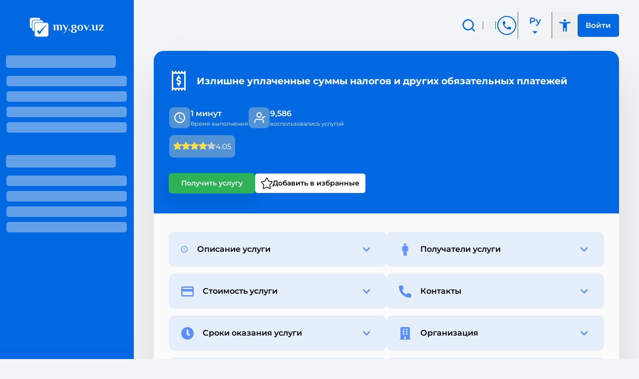

--- FILE ---
content_type: text/html;charset=utf-8
request_url: https://my.gov.uz/ru/service/71
body_size: 17349
content:
<!DOCTYPE html><html  lang="ru-UZ"><head><meta charset="utf-8">
<meta name="viewport" content="width=device-width, initial-scale=1">
<style id="nuxt-ui-colors">:root {
--color-primary-50: 239 246 255;
--color-primary-100: 219 234 254;
--color-primary-200: 191 219 254;
--color-primary-300: 147 197 253;
--color-primary-400: 96 165 250;
--color-primary-500: 59 130 246;
--color-primary-600: 37 99 235;
--color-primary-700: 29 78 216;
--color-primary-800: 30 64 175;
--color-primary-900: 30 58 138;
--color-primary-950: 23 37 84;
--color-primary-DEFAULT: var(--color-primary-500);

--color-gray-50: 249 250 251;
--color-gray-100: 243 244 246;
--color-gray-200: 229 231 235;
--color-gray-300: 209 213 219;
--color-gray-400: 156 163 175;
--color-gray-500: 107 114 128;
--color-gray-600: 75 85 99;
--color-gray-700: 55 65 81;
--color-gray-800: 31 41 55;
--color-gray-900: 17 24 39;
--color-gray-950: 3 7 18;
}

.dark {
  --color-primary-DEFAULT: var(--color-primary-400);
}
</style>
<script type="importmap">{"imports":{"#entry":"https://assets.my.gov.uz/assets/mygov/_app/6bff52ee/CM3rFqGw.js"}}</script>
<title>Излишне уплаченные налоги</title>
<link rel="stylesheet" href="https://assets.my.gov.uz/assets/mygov/_app/6bff52ee/entry.BW5lU9dd.css" crossorigin>
<link rel="stylesheet" href="https://assets.my.gov.uz/assets/mygov/_app/6bff52ee/default.Clu_GlTU.css" crossorigin>
<link rel="stylesheet" href="https://assets.my.gov.uz/assets/mygov/_app/6bff52ee/main.ybNxrSJD.css" crossorigin>
<link rel="stylesheet" href="https://assets.my.gov.uz/assets/mygov/_app/6bff52ee/Logo.Bx3byqDn.css" crossorigin>
<link rel="stylesheet" href="https://assets.my.gov.uz/assets/mygov/_app/6bff52ee/Alert.Dbv2DU8-.css" crossorigin>
<link rel="stylesheet" href="https://assets.my.gov.uz/assets/mygov/_app/6bff52ee/SearchResult.DixJd9BV.css" crossorigin>
<link rel="stylesheet" href="https://assets.my.gov.uz/assets/mygov/_app/6bff52ee/LongText.phhCdaMJ.css" crossorigin>
<link rel="stylesheet" href="https://assets.my.gov.uz/assets/mygov/_app/6bff52ee/TopKeywords.DC_AeNZO.css" crossorigin>
<link rel="stylesheet" href="https://assets.my.gov.uz/assets/mygov/_app/6bff52ee/Pill.CVMXErIj.css" crossorigin>
<link rel="stylesheet" href="https://assets.my.gov.uz/assets/mygov/_app/6bff52ee/_id_.tn0RQdqM.css" crossorigin>
<link rel="stylesheet" href="https://assets.my.gov.uz/assets/mygov/_app/6bff52ee/MoreButton.BoE8mFhe.css" crossorigin>
<link rel="stylesheet" href="https://assets.my.gov.uz/assets/mygov/_app/6bff52ee/Group.B4ah5Tfn.css" crossorigin>
<link rel="stylesheet" href="https://assets.my.gov.uz/assets/mygov/_app/6bff52ee/Item.CJSmRCa3.css" crossorigin>
<link rel="stylesheet" href="https://assets.my.gov.uz/assets/mygov/_app/6bff52ee/Info.DJ_rlDwC.css" crossorigin>
<link rel="stylesheet" href="https://assets.my.gov.uz/assets/mygov/_app/6bff52ee/Stars.CyiYpr81.css" crossorigin>
<link rel="stylesheet" href="https://assets.my.gov.uz/assets/mygov/_app/6bff52ee/Image.DLZeltqv.css" crossorigin>
<link rel="stylesheet" href="https://assets.my.gov.uz/assets/mygov/_app/6bff52ee/MediaSetting.BGkvx0Id.css" crossorigin>
<link rel="stylesheet" href="https://assets.my.gov.uz/assets/mygov/_app/6bff52ee/UserPhoto.U-QZeQ74.css" crossorigin>
<link rel="stylesheet" href="https://assets.my.gov.uz/assets/mygov/_app/6bff52ee/EasySettings.CteIi7Z-.css" crossorigin>
<link rel="stylesheet" href="https://assets.my.gov.uz/assets/mygov/_app/6bff52ee/Breadcrumbs.7lpfQwkZ.css" crossorigin>
<link rel="stylesheet" href="https://assets.my.gov.uz/assets/mygov/_app/6bff52ee/base.DwuILPUC.css" crossorigin>
<link rel="stylesheet" href="https://assets.my.gov.uz/assets/mygov/_app/6bff52ee/LogoIconWhite.BxM2orBD.css" crossorigin>
<link rel="modulepreload" as="script" crossorigin href="https://assets.my.gov.uz/assets/mygov/_app/6bff52ee/CM3rFqGw.js">
<link rel="modulepreload" as="script" crossorigin href="https://assets.my.gov.uz/assets/mygov/_app/6bff52ee/wNibZeIm.js">
<link rel="modulepreload" as="script" crossorigin href="https://assets.my.gov.uz/assets/mygov/_app/6bff52ee/CrkH7Bf1.js">
<link rel="modulepreload" as="script" crossorigin href="https://assets.my.gov.uz/assets/mygov/_app/6bff52ee/BUWEkXRj.js">
<link rel="modulepreload" as="script" crossorigin href="https://assets.my.gov.uz/assets/mygov/_app/6bff52ee/DkahEjQ0.js">
<link rel="modulepreload" as="script" crossorigin href="https://assets.my.gov.uz/assets/mygov/_app/6bff52ee/jlI_1iAS.js">
<link rel="modulepreload" as="script" crossorigin href="https://assets.my.gov.uz/assets/mygov/_app/6bff52ee/huXLGTG2.js">
<link rel="modulepreload" as="script" crossorigin href="https://assets.my.gov.uz/assets/mygov/_app/6bff52ee/JXuZ-oce.js">
<link rel="modulepreload" as="script" crossorigin href="https://assets.my.gov.uz/assets/mygov/_app/6bff52ee/CDEMEVzZ.js">
<link rel="modulepreload" as="script" crossorigin href="https://assets.my.gov.uz/assets/mygov/_app/6bff52ee/DQPEA69C.js">
<link rel="modulepreload" as="script" crossorigin href="https://assets.my.gov.uz/assets/mygov/_app/6bff52ee/CovTcdPH.js">
<link rel="modulepreload" as="script" crossorigin href="https://assets.my.gov.uz/assets/mygov/_app/6bff52ee/Cv0jigWk.js">
<link rel="modulepreload" as="script" crossorigin href="https://assets.my.gov.uz/assets/mygov/_app/6bff52ee/GyO-lPbo.js">
<link rel="modulepreload" as="script" crossorigin href="https://assets.my.gov.uz/assets/mygov/_app/6bff52ee/gGNyUBn2.js">
<link rel="modulepreload" as="script" crossorigin href="https://assets.my.gov.uz/assets/mygov/_app/6bff52ee/Nj6KCyek.js">
<link rel="modulepreload" as="script" crossorigin href="https://assets.my.gov.uz/assets/mygov/_app/6bff52ee/CiGFXV0m.js">
<link rel="modulepreload" as="script" crossorigin href="https://assets.my.gov.uz/assets/mygov/_app/6bff52ee/CJFS3n8T.js">
<link rel="modulepreload" as="script" crossorigin href="https://assets.my.gov.uz/assets/mygov/_app/6bff52ee/B-cINQec.js">
<link rel="modulepreload" as="script" crossorigin href="https://assets.my.gov.uz/assets/mygov/_app/6bff52ee/Bj7cwLb6.js">
<link rel="modulepreload" as="script" crossorigin href="https://assets.my.gov.uz/assets/mygov/_app/6bff52ee/Zpgm7Ijk.js">
<link rel="modulepreload" as="script" crossorigin href="https://assets.my.gov.uz/assets/mygov/_app/6bff52ee/CzdJywXW.js">
<link rel="modulepreload" as="script" crossorigin href="https://assets.my.gov.uz/assets/mygov/_app/6bff52ee/DufPGXS4.js">
<link rel="modulepreload" as="script" crossorigin href="https://assets.my.gov.uz/assets/mygov/_app/6bff52ee/Cbeg6CUS.js">
<link rel="modulepreload" as="script" crossorigin href="https://assets.my.gov.uz/assets/mygov/_app/6bff52ee/hzbN-uzI.js">
<link rel="modulepreload" as="script" crossorigin href="https://assets.my.gov.uz/assets/mygov/_app/6bff52ee/5KZNyXoP.js">
<link rel="modulepreload" as="script" crossorigin href="https://assets.my.gov.uz/assets/mygov/_app/6bff52ee/D8EGjB56.js">
<link rel="modulepreload" as="script" crossorigin href="https://assets.my.gov.uz/assets/mygov/_app/6bff52ee/dTFXNqlU.js">
<link rel="modulepreload" as="script" crossorigin href="https://assets.my.gov.uz/assets/mygov/_app/6bff52ee/BDZggh-N.js">
<link rel="modulepreload" as="script" crossorigin href="https://assets.my.gov.uz/assets/mygov/_app/6bff52ee/C58THMsQ.js">
<link rel="modulepreload" as="script" crossorigin href="https://assets.my.gov.uz/assets/mygov/_app/6bff52ee/CyF2jjOQ.js">
<link rel="modulepreload" as="script" crossorigin href="https://assets.my.gov.uz/assets/mygov/_app/6bff52ee/Ylxh0jpx.js">
<link rel="modulepreload" as="script" crossorigin href="https://assets.my.gov.uz/assets/mygov/_app/6bff52ee/CXDigKJB.js">
<link rel="modulepreload" as="script" crossorigin href="https://assets.my.gov.uz/assets/mygov/_app/6bff52ee/D6Qi-kIW.js">
<link rel="modulepreload" as="script" crossorigin href="https://assets.my.gov.uz/assets/mygov/_app/6bff52ee/-lMYAGOq.js">
<link rel="modulepreload" as="script" crossorigin href="https://assets.my.gov.uz/assets/mygov/_app/6bff52ee/DDdL2I1e.js">
<link rel="modulepreload" as="script" crossorigin href="https://assets.my.gov.uz/assets/mygov/_app/6bff52ee/87CDEpRB.js">
<link rel="modulepreload" as="script" crossorigin href="https://assets.my.gov.uz/assets/mygov/_app/6bff52ee/oJC-DO41.js">
<link rel="modulepreload" as="script" crossorigin href="https://assets.my.gov.uz/assets/mygov/_app/6bff52ee/Gs-wewBZ.js">
<link rel="modulepreload" as="script" crossorigin href="https://assets.my.gov.uz/assets/mygov/_app/6bff52ee/CTOReeuy.js">
<link rel="modulepreload" as="script" crossorigin href="https://assets.my.gov.uz/assets/mygov/_app/6bff52ee/D2Su-Ipq.js">
<link rel="modulepreload" as="script" crossorigin href="https://assets.my.gov.uz/assets/mygov/_app/6bff52ee/F_wxSfvl.js">
<link rel="modulepreload" as="script" crossorigin href="https://assets.my.gov.uz/assets/mygov/_app/6bff52ee/DrJDvg0m.js">
<link rel="modulepreload" as="script" crossorigin href="https://assets.my.gov.uz/assets/mygov/_app/6bff52ee/Dt7RE6Eo.js">
<link rel="modulepreload" as="script" crossorigin href="https://assets.my.gov.uz/assets/mygov/_app/6bff52ee/RtLurLzO.js">
<link rel="modulepreload" as="script" crossorigin href="https://assets.my.gov.uz/assets/mygov/_app/6bff52ee/iiZnXLj5.js">
<link rel="modulepreload" as="script" crossorigin href="https://assets.my.gov.uz/assets/mygov/_app/6bff52ee/DCowbPYL.js">
<link rel="modulepreload" as="script" crossorigin href="https://assets.my.gov.uz/assets/mygov/_app/6bff52ee/CLog3EAC.js">
<link rel="modulepreload" as="script" crossorigin href="https://assets.my.gov.uz/assets/mygov/_app/6bff52ee/Cn-Z0QRe.js">
<link rel="modulepreload" as="script" crossorigin href="https://assets.my.gov.uz/assets/mygov/_app/6bff52ee/CWaJWqSA.js">
<link rel="modulepreload" as="script" crossorigin href="https://assets.my.gov.uz/assets/mygov/_app/6bff52ee/D_wmCDbG.js">
<link rel="modulepreload" as="script" crossorigin href="https://assets.my.gov.uz/assets/mygov/_app/6bff52ee/B1KTWyb0.js">
<link rel="modulepreload" as="script" crossorigin href="https://assets.my.gov.uz/assets/mygov/_app/6bff52ee/DF1bVjlJ.js">
<link rel="modulepreload" as="script" crossorigin href="https://assets.my.gov.uz/assets/mygov/_app/6bff52ee/CeXCjZXc.js">
<link rel="modulepreload" as="script" crossorigin href="https://assets.my.gov.uz/assets/mygov/_app/6bff52ee/C5IvBkYO.js">
<link rel="modulepreload" as="script" crossorigin href="https://assets.my.gov.uz/assets/mygov/_app/6bff52ee/CM2LbtmK.js">
<link rel="modulepreload" as="script" crossorigin href="https://assets.my.gov.uz/assets/mygov/_app/6bff52ee/BpCUCqTC.js">
<link rel="modulepreload" as="script" crossorigin href="https://assets.my.gov.uz/assets/mygov/_app/6bff52ee/BeuiOHbd.js">
<link rel="modulepreload" as="script" crossorigin href="https://assets.my.gov.uz/assets/mygov/_app/6bff52ee/Qwn8DLk2.js">
<link rel="modulepreload" as="script" crossorigin href="https://assets.my.gov.uz/assets/mygov/_app/6bff52ee/D1O5vE_5.js">
<link rel="modulepreload" as="script" crossorigin href="https://assets.my.gov.uz/assets/mygov/_app/6bff52ee/CuoI1hv0.js">
<link rel="modulepreload" as="script" crossorigin href="https://assets.my.gov.uz/assets/mygov/_app/6bff52ee/DTIa9sq3.js">
<link rel="modulepreload" as="script" crossorigin href="https://assets.my.gov.uz/assets/mygov/_app/6bff52ee/Cjuqn--z.js">
<link rel="modulepreload" as="script" crossorigin href="https://assets.my.gov.uz/assets/mygov/_app/6bff52ee/Ckpsh9Q1.js">
<link rel="modulepreload" as="script" crossorigin href="https://assets.my.gov.uz/assets/mygov/_app/6bff52ee/Ni7Rf3Qf.js">
<link rel="modulepreload" as="script" crossorigin href="https://assets.my.gov.uz/assets/mygov/_app/6bff52ee/CfxAkpai.js">
<link rel="modulepreload" as="script" crossorigin href="https://assets.my.gov.uz/assets/mygov/_app/6bff52ee/YMRTWONS.js">
<link rel="modulepreload" as="script" crossorigin href="https://assets.my.gov.uz/assets/mygov/_app/6bff52ee/_DMLjniD.js">
<link rel="preload" as="fetch" fetchpriority="low" crossorigin="anonymous" href="https://assets.my.gov.uz/assets/mygov/_app/6bff52ee/builds/meta/b32e38fe-5420-407f-a160-d8adfdb8f31e.json">
<link rel="preload" href="https://assets.my.gov.uz/assets/mygov/_app/6bff52ee/bigcursorwhite.BQNB_X8U.cur" as="fetch" crossorigin>
<link rel="preload" href="https://assets.my.gov.uz/assets/mygov/_app/6bff52ee/bighandwhite.zbWiFU-m.cur" as="fetch" crossorigin>
<link rel="preload" href="https://assets.my.gov.uz/assets/mygov/_app/6bff52ee/bigcursorblack.B8u-DDEF.cur" as="fetch" crossorigin>
<link rel="preload" href="https://assets.my.gov.uz/assets/mygov/_app/6bff52ee/bighandblack.D48jY_SP.cur" as="fetch" crossorigin>
<meta property="og:image" content="https://my.gov.uz/__og-image__/image/ru/service/71/og.png">
<meta property="og:image:type" content="image/png">
<meta name="twitter:card" content="summary_large_image">
<meta name="twitter:image" content="https://my.gov.uz/__og-image__/image/ru/service/71/og.png">
<meta name="twitter:image:src" content="https://my.gov.uz/__og-image__/image/ru/service/71/og.png">
<meta property="og:image:width" content="1200">
<meta name="twitter:image:width" content="1200">
<meta property="og:image:height" content="600">
<meta name="twitter:image:height" content="600">
<meta name="apple-itunes-app" content="app-id=1544175166">
<meta name="google" content="nositelinkssearchbox">
<link rel="shortcut icon" type="image/x-icon" href="/favicon.ico">
<link rel="icon" type="image/png" sizes="32x32" href="/favicon-32x32.png">
<link rel="icon" type="image/png" sizes="96x96" href="/favicon-96x96.png">
<link rel="apple-touch-icon" href="/logo.png">
<script type="application/ld+json">{"@context":"https://schema.org","@type":"Organization","name":"MyGov","description":"The digital portal for government services in Uzbekistan. Available since 2013, it provides online services for getting permits, certificates, and licenses for individuals and businesses.","url":"https://my.gov.uz","foundingDate":"2013-07-01","contactPoint":{"@type":"ContactPoint","contactType":"Customer Service","url":"https://my.gov.uz/uz/page/mobile-apps"},"sameAs":["https://youtube.com/channel/UC7NMuSYJQUKQSLQnE2L5L2A","https://www.facebook.com/egovernmentuz","https://t.me/MyGovUz","https://www.instagram.com/my.gov.uz/"],"logo":"https://my.gov.uz/logo.png","address":{"@type":"PostalAddress","addressCountry":"UZ","addressRegion":"Tashkent","addressLocality":"Tashkent City","streetAddress":"1 Mustaqillik Square","postalCode":"100000"}}</script>
<script type="application/ld+json">{"@context":"https://schema.org","@type":"WebSite","url":"https://my.gov.uz/","potentialAction":{"@type":"SearchAction","target":{"@type":"EntryPoint","urlTemplate":"https://my.gov.uz/search?q={search_term_string}"},"query-input":"required name=search_term_string"}}</script>
<meta property="og:site_name" content="MyGov - Электронные госуслуги">
<meta property="og:type" content="website">
<meta property="og:type" content="article">
<meta property="og:url" content="https://my.gov.uz">
<meta name="og:title" content="Излишне уплаченные суммы налогов и других обязательных платежей">
<meta name="description" content="Излишне уплаченные суммы налогов и других обязательных платежей">
<meta property="og:description" content="Излишне уплаченные налоги">
<script type="module" src="https://assets.my.gov.uz/assets/mygov/_app/6bff52ee/CM3rFqGw.js" crossorigin></script><script>"use strict";(()=>{const t=window,e=document.documentElement,c=["dark","light"],n=getStorageValue("localStorage","color-mode")||"system";let i=n==="system"?u():n;const r=e.getAttribute("data-color-mode-forced");r&&(i=r),l(i),t["__NUXT_COLOR_MODE__"]={preference:n,value:i,getColorScheme:u,addColorScheme:l,removeColorScheme:d};function l(o){const s=""+o+"",a="";e.classList?e.classList.add(s):e.className+=" "+s,a&&e.setAttribute("data-"+a,o)}function d(o){const s=""+o+"",a="";e.classList?e.classList.remove(s):e.className=e.className.replace(new RegExp(s,"g"),""),a&&e.removeAttribute("data-"+a)}function f(o){return t.matchMedia("(prefers-color-scheme"+o+")")}function u(){if(t.matchMedia&&f("").media!=="not all"){for(const o of c)if(f(":"+o).matches)return o}return"light"}})();function getStorageValue(t,e){switch(t){case"localStorage":return window.localStorage.getItem(e);case"sessionStorage":return window.sessionStorage.getItem(e);case"cookie":return getCookie(e);default:return null}}function getCookie(t){const c=("; "+window.document.cookie).split("; "+t+"=");if(c.length===2)return c.pop()?.split(";").shift()}</script></head><body  class="upperChat"><!--teleport start anchor--><!--[--><!----><!----><!----><!--]--><!--teleport anchor--><!--teleport start anchor--><!--teleport start--><!--teleport end--><!--teleport anchor--><!--teleport start anchor--><!----><!--teleport anchor--><!--teleport start anchor--><!----><!--teleport anchor--><!--teleport start anchor--><!----><!--teleport anchor--><!--teleport start anchor--><span></span><!--teleport anchor--><div id="__nuxt"><div data-v-2ac500be><!--[--><!----><!--]--><div class="nuxt-loading-indicator" style="position:fixed;top:0;right:0;left:0;pointer-events:none;width:auto;height:5px;opacity:0;background:repeating-linear-gradient(to right,#00dc82 0%,#34cdfe 50%,#0047e1 100%);background-size:0 auto;transform:scaleX(0);transform-origin:left;transition:transform 0.1s, height 0.4s, opacity 0.4s;z-index:999999;" data-v-2ac500be><!--[--><!--]--></div><div data-v-9c007620><div data-v-2f18f6a9><div class="app flex w-full" data-v-8db3aa18><aside class="h-[100svh] relative" data-v-8db3aa18 data-v-d3485bca><div class="top-[24px] xs:left-[10px] lg:left-[20px] lg:flex hidden items-center absolute left-[43px] z-20 cursor-pointer" data-v-d3485bca><div class="text-default text-2xl p-2.5 flex items-center transition-all ease duration-100 rounded-md hover:bg-default hover:text-[var(--btn-text)] lg:p-[10px]" data-v-d3485bca><svg xmlns="http://www.w3.org/2000/svg" width="1em" height="1em" viewbox="0 0 512 512" style="width:1em;height:1em;" class="icon2"><path fill="currentColor" d="M32 96v64h448V96H32zm0 128v64h448v-64H32zm0 128v64h448v-64H32z"></path></svg></div></div><div class="bg-[var(--main-menu)] menu w-[268px] h-[100dvh] fixed top-0 left-0 bottom-0 flex flex-col items-center lg:w-[80%] lg:max-w-[300px] lg:fixed lg:top-0 lg:left-0 lg:ml-[-100%] lg:duration-[.6s] lg:z-[9999]" data-v-d3485bca><div class="scrollBar relative w-full h-full flex flex-col items-center overflow-auto" data-v-d3485bca><div class="w-[150px] pt-[35px] pb-[32px] lg:block" style="" data-v-d3485bca><h1 data-v-d3485bca><a href="/ru" class="" aria-label="Единый портал интерактивных государственных услуг Республики Узбекистан" tabindex="0" data-v-d3485bca><svg xmlns="http://www.w3.org/2000/svg" viewbox="0 0 186 48" width="186" height="48" style="width:100%;height:100%;" class="icon2" data-v-629f5c72><path class="a" d="m5.1 1h17.8c2.3 0 4.1 1.8 4.1 4.1v0.7h-15.7c-1.5 0-2.9 0.6-3.9 1.6-1.1 1-1.6 2.4-1.6 3.9v15.7h-0.7c-2.3 0-4.1-1.8-4.1-4.1v-17.8c0-2.3 1.8-4.1 4.1-4.1z" data-v-629f5c72></path><path class="b" d="m11.3 7h18.4c2.4 0 4.3 1.9 4.3 4.3v0.5h-16.2c-1.7-0.1-3.4 0.6-4.5 1.8-1.1 1.4-1.7 3.2-1.6 4.9v15.6h-0.4c-2.4 0-4.3-2-4.3-4.3v-18.5c0-2.4 1.9-4.3 4.3-4.3z" data-v-629f5c72></path><path fill-rule="evenodd" class="c" d="m17.8 13h24.5c2.7 0 4.9 2.2 4.9 4.9v24.5c0 2.7-2.2 4.9-4.9 4.9h-24.5c-2.7 0-4.9-2.2-4.9-4.9v-23.9c0-3.4 1.7-5.5 4.9-5.5zm7.1 22.4c-0.4-0.3-1.4-3.2-2.9-3.9-0.7-0.4-2.8 1.4-3.1 2.4-0.1 0.5 0.4 0.9 0.7 1.3q1.4 1.7 2.3 3.7c0.6 1.1 0.7 1.6 2.3 1.8 1.8-0.1 1.9 0.1 2.7-1.1q0.9-1.2 1.6-2.5c4.1-7.1 7.6-11.2 13.5-16.9l0.4-1.5c-6.4 4.1-12.1 9.4-16.5 15.6-0.3 0.4-0.5 1.1-1 1.1z" data-v-629f5c72></path><path fill-rule="evenodd" class="d" d="m63.5 19.4q0.7-0.6 1.5-1c0.7-0.3 1.5-0.5 2.3-0.4q0.7-0.1 1.5 0.1 0.6 0.2 1.2 0.5 0.4 0.2 0.8 0.6 0.3 0.2 0.5 0.4 0.7-0.7 1.6-1.1c0.8-0.4 1.7-0.6 2.6-0.5 1.4-0.1 2.8 0.3 3.8 1.2q1.4 1.3 1.4 4.2v8.7h-3.9v-8.8q0-2.2-0.6-3c-0.4-0.6-1-0.9-1.7-0.9q-0.8 0-1.5 0.3-0.6 0.3-1.1 0.8 0.2 0.3 0.3 0.7 0.1 0.4 0.1 0.8 0.1 0.7 0.1 1.3v8.8h-3.8v-8.8q0-2.2-0.7-3c-0.4-0.6-1-0.9-1.7-0.9q-0.7 0-1.3 0.4-0.5 0.3-0.9 0.8 0 0.1 0 0.4 0.1 0.2 0.1 0.5 0.1 0.3 0.1 0.6v10h-3.9v-10q0-0.6 0-1.2-0.1-0.5-0.3-1-0.2-0.4-0.6-0.6-0.5-0.2-1.1-0.2h-0.3v-0.8h2.9q0.8-0.1 1.6 0.2c0.4 0.2 0.7 0.5 0.9 0.9zm27.1 14.6q-0.3 1.1-0.9 2-0.5 0.7-1.1 1.2-0.5 0.4-1.2 0.6-0.7 0.2-1.4 0.2h-1.2v-1q0.7 0 1.4-0.2 0.6-0.1 1.1-0.4 0.6-0.4 1-0.9 0.5-0.6 0.7-1.4l0.6-1.6-5.3-11.6q-0.9-2.1-2.7-2.4v-0.5h2.6c0.8-0.1 1.6 0.2 2.3 0.6 0.7 0.4 1.2 1 1.5 1.7l3.4 7.4 3.6-9.5h1.6c0 0-6 15.8-6 15.8zm10.6-3.3c0 0.5-0.2 1-0.5 1.3-0.7 0.7-1.9 0.7-2.6 0-0.7-0.7-0.7-1.8 0-2.6 0.7-0.6 1.9-0.6 2.6 0 0.3 0.4 0.5 0.8 0.5 1.3zm2.8-8.1c0-0.8 0.1-1.5 0.5-2.2 0.3-0.6 0.8-1.1 1.3-1.4q1-0.6 2.1-0.8 1.2-0.3 2.4-0.2h6.2v0.8l-2.6 0.3c0.8 0.3 1.5 0.8 2 1.4 0.5 0.6 0.8 1.3 0.8 2.1 0 0.7-0.2 1.4-0.5 2.1-0.3 0.6-0.7 1-1.3 1.4q-0.9 0.6-2 0.8-1.2 0.2-2.6 0.2-1 0-2.1 0.1-0.8 0.2-0.8 0.8 0 0.5 0.8 0.6 1.1 0.2 2.1 0.2 1.5 0 2.9 0.3 1.2 0.3 2.2 0.9 1 0.5 1.6 1.4c0.4 0.6 0.6 1.3 0.6 2 0 1.5-0.8 2.9-2.1 3.6q-1.1 0.6-2.3 0.8c-1.9 0.3-3.8 0.3-5.7 0q-1.2-0.2-2.3-0.8c-1.4-0.7-2.2-2.1-2.1-3.6q0-0.7 0.4-1.4 0.3-0.6 0.9-1.1 0.6-0.5 1.3-0.8 0.7-0.3 1.4-0.5-0.5-0.2-0.9-0.6c-0.3-0.2-0.5-0.6-0.4-1 0-0.7 0.5-1.3 1.2-1.5-0.9-0.3-1.6-0.8-2.1-1.5-0.6-0.7-0.9-1.6-0.9-2.4zm5.2 7.4c-0.6 0.2-1.2 0.7-1.5 1.2-0.5 0.7-0.6 1.5-0.6 2.2-0.1 0.9 0.2 1.8 0.9 2.5 1.4 1 3.3 1 4.7 0 0.6-0.7 1-1.6 0.9-2.5 0-0.8-0.3-1.6-0.8-2.1-0.6-0.6-1.4-1-2.2-1.2 0 0-1.4-0.1-1.4-0.1zm3.5-7.4c0.1-0.9-0.2-1.8-0.7-2.6-0.4-0.5-1-0.9-1.7-0.9-0.6 0-1.3 0.3-1.7 0.8-0.5 0.8-0.7 1.7-0.6 2.7-0.1 0.9 0.1 1.8 0.6 2.5 0.5 0.5 1.1 0.8 1.7 0.8 0.7 0 1.3-0.3 1.7-0.8 0.5-0.7 0.8-1.6 0.7-2.5zm6.5 2.6q0-1.5 0.5-2.9 0.4-1.2 1.4-2.2 0.9-1 2.2-1.6c1.9-0.7 4-0.7 5.9 0q1.3 0.6 2.2 1.6 1 1 1.4 2.2c0.7 1.9 0.7 3.9 0 5.7q-0.4 1.3-1.4 2.3-0.9 1-2.2 1.5c-1.9 0.8-4 0.8-5.9 0q-1.3-0.5-2.2-1.5-1-1-1.4-2.3-0.5-1.4-0.5-2.8zm10.1 0q0.1-1.2-0.1-2.4-0.2-0.9-0.6-1.8-0.4-0.8-1-1.3c-0.8-0.6-1.9-0.6-2.7 0q-0.6 0.5-1 1.3-0.4 0.9-0.6 1.8-0.3 2.4 0 4.7 0.2 1 0.6 1.9 0.4 0.7 1 1.2c0.8 0.6 1.9 0.6 2.7 0q0.6-0.5 1-1.2 0.4-0.9 0.6-1.9 0.2-1.1 0.1-2.3zm7-3.6q-0.5-1.2-1.3-2.3c-0.3-0.4-0.8-0.6-1.3-0.7v-0.6q0.1 0 0.5 0 0.4 0 0.6 0 0.8 0 1.7 0.1 0.7 0.2 1.5 0.5 0.7 0.5 1.3 1.2 0.7 0.8 1.1 1.8l2.6 5.7 4-9h1.6l-6.3 14.1h-1c0 0-5-10.8-5-10.8zm16.4 9.1c0.1 0.5-0.1 1-0.4 1.3-0.8 0.7-1.9 0.7-2.7 0-0.6-0.7-0.6-1.8 0-2.6 0.8-0.6 1.9-0.6 2.7 0 0.3 0.4 0.5 0.8 0.4 1.3zm3.6-8.6q0.1-1.1-0.4-2.2-0.3-0.8-1.6-0.8h-0.3v-0.8h3.5q0.7-0.1 1.3 0.1 0.5 0.2 0.8 0.7 0.3 0.5 0.4 1.2 0.2 0.9 0.1 1.8v4.9q0 2.3 0.7 3.2c0.4 0.6 1.1 0.9 1.9 0.9q0.6 0 1.1-0.3 0.5-0.3 0.8-0.7 0.4-0.4 0.7-0.9v-10.9h3.8v13.8h-2.5l-1-1.3h-0.1q-0.5 0.4-1 0.8-0.6 0.4-1.2 0.6-0.7 0.2-1.5 0.2-2.8 0-4.1-1.3-1.4-1.3-1.4-4.1c0 0 0-4.9 0-4.9zm28.8-3.8l-8.4 12.5h7.7v1.3h-12.3v-0.9l7.7-11.6h-3.5c-0.9-0.1-1.8 0.1-2.6 0.7-0.6 0.5-0.8 1.3-0.8 2.1h-0.8v-1.8q0-0.4 0.1-0.9 0.1-0.4 0.3-0.7 0.4-0.4 0.8-0.5 0.6-0.3 1.3-0.2z" data-v-629f5c72></path></svg></a><span class="hidden" data-v-d3485bca>Единый портал интерактивных&lt;br&gt;государственных услуг</span></h1><a href="#" class="sr-only focus:not-sr-only focus:absolute focus:top-0 focus:left-0 focus:bg-white focus:text-black focus:p-2 z-50" tabindex="0" data-v-d3485bca>Перейти к основному содержимому</a></div><!----><!--[--><div class="simpleCollapse active" data-v-d3485bca data-v-d6c3328d><div data-v-d6c3328d><div class="px-3 pb-2 w-full" data-v-d6c3328d><div style="height:25px;width:90%;" class="opacity-40" data-v-d6c3328d data-v-748fdbd1><!--[--><p class="shimmer" data-v-748fdbd1></p><!--]--></div></div><!--[--><div style="width:90%;" class="mt-2 opacity-40 ml-[12.5px]" data-v-d6c3328d data-v-748fdbd1><!--[--><p class="shimmer" data-v-748fdbd1></p><!--]--></div><div style="width:90%;" class="mt-2 opacity-40 ml-[12.5px]" data-v-d6c3328d data-v-748fdbd1><!--[--><p class="shimmer" data-v-748fdbd1></p><!--]--></div><div style="width:90%;" class="mt-2 opacity-40 ml-[12.5px]" data-v-d6c3328d data-v-748fdbd1><!--[--><p class="shimmer" data-v-748fdbd1></p><!--]--></div><div style="width:90%;" class="mt-2 opacity-40 ml-[12.5px]" data-v-d6c3328d data-v-748fdbd1><!--[--><p class="shimmer" data-v-748fdbd1></p><!--]--></div><!--]--></div></div><div class="simpleCollapse active" data-v-d3485bca data-v-d6c3328d><div data-v-d6c3328d><div class="px-3 pb-2 w-full" data-v-d6c3328d><div style="height:25px;width:90%;" class="opacity-40" data-v-d6c3328d data-v-748fdbd1><!--[--><p class="shimmer" data-v-748fdbd1></p><!--]--></div></div><!--[--><div style="width:90%;" class="mt-2 opacity-40 ml-[12.5px]" data-v-d6c3328d data-v-748fdbd1><!--[--><p class="shimmer" data-v-748fdbd1></p><!--]--></div><div style="width:90%;" class="mt-2 opacity-40 ml-[12.5px]" data-v-d6c3328d data-v-748fdbd1><!--[--><p class="shimmer" data-v-748fdbd1></p><!--]--></div><div style="width:90%;" class="mt-2 opacity-40 ml-[12.5px]" data-v-d6c3328d data-v-748fdbd1><!--[--><p class="shimmer" data-v-748fdbd1></p><!--]--></div><div style="width:90%;" class="mt-2 opacity-40 ml-[12.5px]" data-v-d6c3328d data-v-748fdbd1><!--[--><p class="shimmer" data-v-748fdbd1></p><!--]--></div><!--]--></div></div><!--]--><!----><div class="shadow" data-v-d3485bca><div class="activeShadow" data-v-d3485bca></div></div></div></div><div class="" data-v-d3485bca></div></aside><div class="content w-full min-h-[100vh] flex-1 flex flex-col ml-[268px] overflow-visible overflow-x-auto lg:m-0 lg:h-auto" data-v-8db3aa18><!----><div class="constrainedBox page px-10 flex flex-col flex-1 h-full lg:px-5 xs:px-[10px]" data-v-8db3aa18><!--[--><header class="header lg:pl-14 lg:py-5 lg:px-0 py-6 flex relative gap-0.5" data-v-2f18f6a9><span data-v-2f18f6a9></span><div class="searchBox h-full flex-1 flex items-center justify-center 15xl:mr-2 15xl:justify-end" data-v-2f18f6a9><form action="/search" method="get" class="searchValue 18xl:w-[400px] w-[500px] relative transition-all duration-200 ease-linear 15xl:hidden" data-v-2f18f6a9 data-v-408c19e6><div class="content" data-v-408c19e6><div class="search flex items-center gap-2.5 p-2.5 px-3.5 border border-default rounded transition-all duration-200 ease-linear relative" data-v-408c19e6><button type="submit" aria-label="submit" class="text-default cursor-pointer border-none outline-none p-0 bg-transparent" data-v-408c19e6><svg xmlns="http://www.w3.org/2000/svg" width="1em" height="1em" viewbox="0 0 24 24" style="width:24px;height:24px;" class="icon2"><path fill="currentColor" d="M21.71 20.29L18 16.61A9 9 0 1 0 16.61 18l3.68 3.68a1 1 0 0 0 1.42 0a1 1 0 0 0 0-1.39ZM11 18a7 7 0 1 1 7-7a7 7 0 0 1-7 7Z"></path></svg></button><input class="w-full border-0 outline-none bg-transparent text-[var(--font-color)] z-[1]" type="text" value="" placeholder="Поиск услуги" data-v-408c19e6></div><div class="subContent w-full max-h-0 opacity-0 overflow-hidden overflow-y-auto transition-all duration-300 ease-linear bg-white rounded-b-md absolute text-[#2d2d2d] z-[10] px-5" data-v-408c19e6><!----><div class="extraInfo" data-v-408c19e6><span data-v-408c19e6></span><h2 class="title" data-v-408c19e6>Популярные запросы</h2><span data-v-408c19e6></span><div class="mt-6 mb-[-20px] flex items-center justify-center" data-v-408c19e6><div class="moreTitle flex items-center justify-between flex-wrap text-[0.875em] mb-[20px] gap-[10px]" data-v-408c19e6 data-v-35314767><div data-v-35314767><!----><!--[--><!--]--></div><a href="/ru/search" class="text-center no-underline text-[var(--extra-btn-link)] font-medium flex items-center justify-center hover:text-default" data-v-35314767 data-v-21920eff><span class="mr-[10px]" data-v-21920eff>Расширенный поиск</span><svg xmlns="http://www.w3.org/2000/svg" width="1em" height="1em" viewbox="0 0 24 24" style="width:1em;height:1em;" class="icon2"><path fill="currentColor" d="M5 13h11.17l-4.88 4.88c-.39.39-.39 1.03 0 1.42c.39.39 1.02.39 1.41 0l6.59-6.59a.996.996 0 0 0 0-1.41l-6.58-6.6a.996.996 0 1 0-1.41 1.41L16.17 11H5c-.55 0-1 .45-1 1s.45 1 1 1z"></path></svg></a></div></div></div><div class="searchResult hidden flex-col m-[-20px]" data-v-408c19e6><div class="progressBar" data-v-408c19e6></div></div></div></div></form><a href="/ru/search" class="primaryIcon duration-200 text-[1.9em] rounded-[5px] cursor-pointer p-2.5 hover:bg-default hidden 15xl:block" data-v-2f18f6a9><svg xmlns="http://www.w3.org/2000/svg" width="1em" height="1em" viewbox="0 0 24 24" style="width:1em;height:1em;" class="icon2"><path fill="currentColor" d="M21.71 20.29L18 16.61A9 9 0 1 0 16.61 18l3.68 3.68a1 1 0 0 0 1.42 0a1 1 0 0 0 0-1.39ZM11 18a7 7 0 1 1 7-7a7 7 0 0 1-7 7Z"></path></svg></a></div><div class="langDrop flex gap-2.5 items-center relative lg:gap-1 lg:justify-items-end" data-v-2f18f6a9><div class="sm:hidden" data-v-2f18f6a9><!--[--><div><!--[--><button tabindex="0" type="button" class="group primaryIcon cursor-pointer box flex items-center gap-x-2.5 divider pr-3 no-underline relative lg:pr-0 h-full" data-v-2f18f6a9><span data-v-2f18f6a9><span style="width:48px;height:48px;" class="icon2"></span></span><span class="flex flex-col xl:hidden" data-v-2f18f6a9><span class="font-bold m-0 text-[var(--color-primary)] 17xl:group-hover:text-[var(--btn-text)]" data-v-2f18f6a9>112</span><span class="text-[0.87em] cursor-pointer font-normal whitespace-nowrap text-[var(--color-primary)] 17xl:group-hover:text-[var(--btn-text)] group-hover:underline" data-v-2f18f6a9>SOS</span></span></button><!--]--></div><!----><!--]--></div><div class="xl:mr-[-5px] call flex items-center gap-x-2.5 no-underline box group relative 15xl:h-full sm:hidden" data-v-2f18f6a9><a href="tel:1242" rel="nofollow" data-v-2f18f6a9><svg xmlns="http://www.w3.org/2000/svg" width="1em" height="1em" viewbox="0 0 24 24" style="width:1em;height:1em;" class="icon2"><path fill="currentColor" d="m21 15.46l-5.27-.61l-2.52 2.52a15.045 15.045 0 0 1-6.59-6.59l2.53-2.53L8.54 3H3.03C2.45 13.18 10.82 21.55 21 20.97v-5.51z"></path></svg></a><div class="flex flex-col xl:hidden" data-v-2f18f6a9><a href="tel:1242" rel="nofollow" class="font-bold m-0 17xl:group-hover:text-[var(--btn-text)]" data-v-2f18f6a9>1242</a><a href="/ru/contact" class="text-[0.87em] font-normal whitespace-nowrap 17xl:group-hover:text-[var(--btn-text)] group-hover:underline" data-v-2f18f6a9>Обратная связь</a></div></div><div class="dropDown relative flex items-center justify-center h-full" role="combobox" aria-haspopup="menu" aria-expanded="false" data-v-2f18f6a9 data-v-7917556e><div role="button" tabindex="0" class="cursor-pointer h-full" aria-controls="dropdownLang" aria-expanded="false" aria-haspopup="true"><!--[--><div class="flex items-center relative text-default cursor-pointer flex-col justify-center h-full langBox px-5 lg:p-2.5 lg:transition-all lg:duration-200 lg:ease-linear lg:rounded-[5px] lg:hover:bg-default lg:hover:text-[var(--btn-text)]" data-v-7917556e><div class="block lg:hidden custom duration-200 flex items-center flex-col" data-v-7917556e><p class="text-[1.15em] font-medium" data-v-7917556e>Ру</p><svg xmlns="http://www.w3.org/2000/svg" width="1em" height="1em" viewbox="0 0 24 24" style="width:25px;height:25px;" class="icon2"><path fill="currentColor" d="m12 15l-5-5h10l-5 5Z"></path></svg></div><div class="hidden lg:block" data-v-7917556e><svg xmlns="http://www.w3.org/2000/svg" width="1em" height="1em" viewbox="0 0 256 256" style="width:30px;height:30px;" class="icon2"><path fill="currentColor" d="M128 24a104 104 0 1 0 104 104A104.11 104.11 0 0 0 128 24Zm-26.37 144h52.74C149 186.34 140 202.87 128 215.89c-12-13.02-21-29.55-26.37-47.89ZM98 152a145.72 145.72 0 0 1 0-48h60a145.72 145.72 0 0 1 0 48Zm-58-24a87.61 87.61 0 0 1 3.33-24h38.46a161.79 161.79 0 0 0 0 48H43.33A87.61 87.61 0 0 1 40 128Zm114.37-40h-52.74C107 69.66 116 53.13 128 40.11c12 13.02 21 29.55 26.37 47.89Zm19.84 16h38.46a88.15 88.15 0 0 1 0 48h-38.46a161.79 161.79 0 0 0 0-48Zm32.16-16h-35.43a142.39 142.39 0 0 0-20.26-45a88.37 88.37 0 0 1 55.69 45ZM105.32 43a142.39 142.39 0 0 0-20.26 45H49.63a88.37 88.37 0 0 1 55.69-45ZM49.63 168h35.43a142.39 142.39 0 0 0 20.26 45a88.37 88.37 0 0 1-55.69-45Zm101.05 45a142.39 142.39 0 0 0 20.26-45h35.43a88.37 88.37 0 0 1-55.69 45Z"></path></svg></div></div><!--]--></div><div class="dropDownContent absolute top-full right-0 py-2 rounded-[5px] border border-[#d2d2d2] mt-2 bg-[var(--dropdown-bg)] z-50" id="dropdownLang" role="menu" style="display:none;"><!--[--><!--[--><div class="list-none w-46" data-v-7917556e><a href="/uz/service/71" class="cursor-pointer py-1 px-4 block w-full text-[var(--font-color)] hover:bg-[#f8f9fa] hover:text-[#000] flex items-start gap-2" data-v-7917556e>O&#39;zbekcha <!----></a></div><div class="list-none w-46" data-v-7917556e><a aria-current="page" href="/ru/service/71" class="router-link-active router-link-exact-active cursor-pointer py-1 px-4 block w-full text-[var(--font-color)] hover:bg-[#f8f9fa] hover:text-[#000] flex items-start gap-2 active" data-v-7917556e>Русский <!----></a></div><div class="list-none w-46" data-v-7917556e><a href="/en/service/71" class="cursor-pointer py-1 px-4 block w-full text-[var(--font-color)] hover:bg-[#f8f9fa] hover:text-[#000] flex items-start gap-2" data-v-7917556e>English <span class="inline-flex items-center font-medium rounded-md gap-1 bg-red-500 dark:bg-red-400 text-white dark:text-gray-900 text-[10px] px-1 py-0.5 mt-1" data-v-7917556e><!--[--><!----><!--]--><!--[--> BETA <!--]--><!--[--><!----><!--]--></span></a></div><div class="list-none w-46" data-v-7917556e><a href="/kaa/service/71" class="cursor-pointer py-1 px-4 block w-full text-[var(--font-color)] hover:bg-[#f8f9fa] hover:text-[#000] flex items-start gap-2" data-v-7917556e>Qaraqalpaqsha <span class="inline-flex items-center font-medium rounded-md gap-1 bg-red-500 dark:bg-red-400 text-white dark:text-gray-900 text-[10px] px-1 py-0.5 mt-1" data-v-7917556e><!--[--><!----><!--]--><!--[--> BETA <!--]--><!--[--><!----><!--]--></span></a></div><!--]--><!--]--></div></div><button class="primaryIcon 15xl:h-full duration-200 text-[1.92em] rounded-[5px] cursor-pointer p-2.5 hover:bg-default" aria-label="Специальные возможности" data-v-2f18f6a9><svg xmlns="http://www.w3.org/2000/svg" width="1em" height="1em" viewbox="0 0 24 24" style="width:1em;height:1em;" class="icon2"><path fill="currentColor" d="M12 6q-.825 0-1.413-.588T10 4q0-.825.588-1.413T12 2q.825 0 1.413.588T14 4q0 .825-.588 1.413T12 6Zm8 2.25q-1.2.275-2.475.463T15 9v12.025q0 .425-.288.7T14 22q-.425 0-.713-.288T13 21v-5h-2v5.025q0 .425-.288.7T10 22q-.425 0-.713-.288T9 21V9q-1.25-.1-2.525-.288T4 8.25q-.425-.1-.65-.463T3.25 7q.1-.425.463-.638T4.5 6.25q1.8.4 3.713.575T12 7q1.875 0 3.788-.175T19.5 6.25q.425-.1.775.113T20.75 7q.1.425-.113.788T20 8.25Z"></path></svg></button><!----><div class="hidden lg:block" data-v-2f18f6a9><!--[--><a href="/ru/login" class="themeBtn p-0 cursor-pointer flex items-center h-[50px] border-none outline-none bg-transparent" aria-label="Login" data-v-2f18f6a9 data-v-87f529ce><div class="duration-200 text-[.95em] rounded-[7px] cursor-pointer py-2 px-5 bg-default text-[var(--btn-text)] font-[600] flex items-center gap-2 hover:underline" data-v-87f529ce><span class="whitespace-nowrap" data-v-87f529ce>Войти</span></div></a><!--]--></div><a href="/ru/login" class="lg:hidden logout" data-v-2f18f6a9><div class="duration-200 text-[.95em] rounded-[7px] 2xl:rounded-[5px] cursor-pointer py-2 2xl:px-4 2xl:py-3 px-5 bg-default text-[var(--btn-text)] font-[600] flex items-center gap-2 hover:underline" data-v-2f18f6a9><div class="2xl:hidden" data-v-2f18f6a9><svg xmlns="http://www.w3.org/2000/svg" width="1em" height="1em" viewbox="0 0 24 24" style="width:25px;height:25px;" class="icon2"><path fill="currentColor" d="M12 2a5 5 0 1 0 5 5a5 5 0 0 0-5-5m0 8a3 3 0 1 1 3-3a3 3 0 0 1-3 3m9 11v-1a7 7 0 0 0-7-7h-4a7 7 0 0 0-7 7v1h2v-1a5 5 0 0 1 5-5h4a5 5 0 0 1 5 5v1z"></path></svg></div><span class="2xl:hidden whitespace-nowrap" data-v-2f18f6a9>Личный кабинет</span><span class="2xl:block hidden" data-v-2f18f6a9>Войти</span></div></a></div></header><div class="min-h-[45px]" data-v-2f18f6a9><!----></div><!--[--><div class="content bg-[var(--page-color)] rounded-2xl pt-5 px-10 lg:px-7 pb-10 xs:pb-5 xs:px-5 overflow-visible flex-1" data-v-9c007620><!--[--><div class="serviceBox mt-[-65px] my-[-20px] xs:mx-[-20px] lg:mx-[-28px] mx-[-40px]" data-v-3c977422><!--[--><!--[--><!--[--><!----><!----><!----><!----><!--]--><section class="rounded-t-[20px] serviceInfo bg-[var(--service-banner)] text-white flex items-center md:py-[30px] py-10 md:px-[20px] px-[30px] gap-7" data-v-2c383e30><div class="flex-1 whiteImg" data-v-2c383e30><section class="text m-0 flex items-center text-[var(--menu-text)]" data-v-2c383e30><img src="https://oldmy.gov.uz/fonts/flaticons/004-invoice.svg" alt="*" aria-hidden="true" class="sm:hidden h-[40px] w-[40px]" data-v-2c383e30><h1 class="sm:ml-0 ml-4 text-[var(--menu-text)] sm:text-[1.25em] text-[1.2em] font-bold" tabindex="0" data-v-2c383e30>Излишне уплаченные суммы налогов и других обязательных платежей</h1></section><section class="flex items-center gap-3 my-3 mt-8 xs:flex-wrap" data-v-2c383e30><div class="flex items-center gap-2" data-v-2c383e30><div class="bg-[#5293d5] dark:bg-[#515151] text-white p-2 rounded border border-default" data-v-2c383e30><svg xmlns="http://www.w3.org/2000/svg" width="1em" height="1em" viewbox="0 0 24 24" style="width:26px;height:26px;" class="icon2"><path fill="currentColor" d="M12 20a8 8 0 0 0 8-8a8 8 0 0 0-8-8a8 8 0 0 0-8 8a8 8 0 0 0 8 8m0-18a10 10 0 0 1 10 10a10 10 0 0 1-10 10C6.47 22 2 17.5 2 12A10 10 0 0 1 12 2m.5 5v5.25l4.5 2.67l-.75 1.23L11 13V7h1.5Z"></path></svg></div><div data-v-2c383e30><h3 class="font-medium" data-v-2c383e30>1 минут</h3><p class="text-[.7em]" data-v-2c383e30>Время выполнения</p></div></div><div class="flex items-center gap-2" data-v-2c383e30><div class="bg-[#5293d5] dark:bg-[#515151] text-white p-2 rounded border border-default" data-v-2c383e30><svg xmlns="http://www.w3.org/2000/svg" width="1em" height="1em" viewbox="0 0 24 24" style="width:26px;height:26px;" class="icon2"><g fill="none" fill-rule="evenodd"><path d="M24 0v24H0V0h24ZM12.593 23.258l-.011.002l-.071.035l-.02.004l-.014-.004l-.071-.035c-.01-.004-.019-.001-.024.005l-.004.01l-.017.428l.005.02l.01.013l.104.074l.015.004l.012-.004l.104-.074l.012-.016l.004-.017l-.017-.427c-.002-.01-.009-.017-.017-.018Zm.265-.113l-.013.002l-.185.093l-.01.01l-.003.011l.018.43l.005.012l.008.007l.201.093c.012.004.023 0 .029-.008l.004-.014l-.034-.614c-.003-.012-.01-.02-.02-.022Zm-.715.002a.023.023 0 0 0-.027.006l-.006.014l-.034.614c0 .012.007.02.017.024l.015-.002l.201-.093l.01-.008l.004-.011l.017-.43l-.003-.012l-.01-.01l-.184-.092Z"></path><path fill="currentColor" d="M16 14a5 5 0 0 1 5 5v2a1 1 0 1 1-2 0v-2a3 3 0 0 0-3-3H8a3 3 0 0 0-3 3v2a1 1 0 1 1-2 0v-2a5 5 0 0 1 5-5h8Zm5.414-4.919a1 1 0 0 1 1.498 1.32l-.084.095L20 13.323a1 1 0 0 1-1.32.083l-.094-.083l-1.414-1.414a1 1 0 0 1 1.32-1.498l.094.083l.707.708l2.121-2.122ZM12 2a5 5 0 1 1 0 10a5 5 0 0 1 0-10Zm0 2a3 3 0 1 0 0 6a3 3 0 0 0 0-6Z"></path></g></svg></div><div data-v-2c383e30><h3 class="font-medium" data-v-2c383e30>9,586</h3><p class="text-[.7em]" data-v-2c383e30>воспользовались услугой</p></div></div></section><div class="smallStars bg-[#5293d5] dark:bg-[#515151] text-white p-2 rounded border border-default flex items-center gap-2 w-fit xs:flex-wrap" data-v-2c383e30><div class="star-ratings mt-[2px]" data-v-2c383e30 data-v-4f1c2c70><div class="fill-ratings" style="color: #f8de48; width: 81%" data-v-4f1c2c70><svg xmlns="http://www.w3.org/2000/svg" width="1em" height="1em" viewbox="0 0 24 24" style="width:1em;height:1em;" class="icon2"><path fill="currentColor" d="m12 17.27l4.15 2.51c.76.46 1.69-.22 1.49-1.08l-1.1-4.72l3.67-3.18c.67-.58.31-1.68-.57-1.75l-4.83-.41l-1.89-4.46c-.34-.81-1.5-.81-1.84 0L9.19 8.63l-4.83.41c-.88.07-1.24 1.17-.57 1.75l3.67 3.18l-1.1 4.72c-.2.86.73 1.54 1.49 1.08l4.15-2.5z"></path></svg><svg xmlns="http://www.w3.org/2000/svg" width="1em" height="1em" viewbox="0 0 24 24" style="width:1em;height:1em;" class="icon2"><path fill="currentColor" d="m12 17.27l4.15 2.51c.76.46 1.69-.22 1.49-1.08l-1.1-4.72l3.67-3.18c.67-.58.31-1.68-.57-1.75l-4.83-.41l-1.89-4.46c-.34-.81-1.5-.81-1.84 0L9.19 8.63l-4.83.41c-.88.07-1.24 1.17-.57 1.75l3.67 3.18l-1.1 4.72c-.2.86.73 1.54 1.49 1.08l4.15-2.5z"></path></svg><svg xmlns="http://www.w3.org/2000/svg" width="1em" height="1em" viewbox="0 0 24 24" style="width:1em;height:1em;" class="icon2"><path fill="currentColor" d="m12 17.27l4.15 2.51c.76.46 1.69-.22 1.49-1.08l-1.1-4.72l3.67-3.18c.67-.58.31-1.68-.57-1.75l-4.83-.41l-1.89-4.46c-.34-.81-1.5-.81-1.84 0L9.19 8.63l-4.83.41c-.88.07-1.24 1.17-.57 1.75l3.67 3.18l-1.1 4.72c-.2.86.73 1.54 1.49 1.08l4.15-2.5z"></path></svg><svg xmlns="http://www.w3.org/2000/svg" width="1em" height="1em" viewbox="0 0 24 24" style="width:1em;height:1em;" class="icon2"><path fill="currentColor" d="m12 17.27l4.15 2.51c.76.46 1.69-.22 1.49-1.08l-1.1-4.72l3.67-3.18c.67-.58.31-1.68-.57-1.75l-4.83-.41l-1.89-4.46c-.34-.81-1.5-.81-1.84 0L9.19 8.63l-4.83.41c-.88.07-1.24 1.17-.57 1.75l3.67 3.18l-1.1 4.72c-.2.86.73 1.54 1.49 1.08l4.15-2.5z"></path></svg><svg xmlns="http://www.w3.org/2000/svg" width="1em" height="1em" viewbox="0 0 24 24" style="width:1em;height:1em;" class="icon2"><path fill="currentColor" d="m12 17.27l4.15 2.51c.76.46 1.69-.22 1.49-1.08l-1.1-4.72l3.67-3.18c.67-.58.31-1.68-.57-1.75l-4.83-.41l-1.89-4.46c-.34-.81-1.5-.81-1.84 0L9.19 8.63l-4.83.41c-.88.07-1.24 1.17-.57 1.75l3.67 3.18l-1.1 4.72c-.2.86.73 1.54 1.49 1.08l4.15-2.5z"></path></svg></div><div class="empty-ratings flex" data-v-4f1c2c70><svg xmlns="http://www.w3.org/2000/svg" width="1em" height="1em" viewbox="0 0 24 24" style="width:1em;height:1em;" class="icon2"><path fill="currentColor" d="m12 17.27l4.15 2.51c.76.46 1.69-.22 1.49-1.08l-1.1-4.72l3.67-3.18c.67-.58.31-1.68-.57-1.75l-4.83-.41l-1.89-4.46c-.34-.81-1.5-.81-1.84 0L9.19 8.63l-4.83.41c-.88.07-1.24 1.17-.57 1.75l3.67 3.18l-1.1 4.72c-.2.86.73 1.54 1.49 1.08l4.15-2.5z"></path></svg><svg xmlns="http://www.w3.org/2000/svg" width="1em" height="1em" viewbox="0 0 24 24" style="width:1em;height:1em;" class="icon2"><path fill="currentColor" d="m12 17.27l4.15 2.51c.76.46 1.69-.22 1.49-1.08l-1.1-4.72l3.67-3.18c.67-.58.31-1.68-.57-1.75l-4.83-.41l-1.89-4.46c-.34-.81-1.5-.81-1.84 0L9.19 8.63l-4.83.41c-.88.07-1.24 1.17-.57 1.75l3.67 3.18l-1.1 4.72c-.2.86.73 1.54 1.49 1.08l4.15-2.5z"></path></svg><svg xmlns="http://www.w3.org/2000/svg" width="1em" height="1em" viewbox="0 0 24 24" style="width:1em;height:1em;" class="icon2"><path fill="currentColor" d="m12 17.27l4.15 2.51c.76.46 1.69-.22 1.49-1.08l-1.1-4.72l3.67-3.18c.67-.58.31-1.68-.57-1.75l-4.83-.41l-1.89-4.46c-.34-.81-1.5-.81-1.84 0L9.19 8.63l-4.83.41c-.88.07-1.24 1.17-.57 1.75l3.67 3.18l-1.1 4.72c-.2.86.73 1.54 1.49 1.08l4.15-2.5z"></path></svg><svg xmlns="http://www.w3.org/2000/svg" width="1em" height="1em" viewbox="0 0 24 24" style="width:1em;height:1em;" class="icon2"><path fill="currentColor" d="m12 17.27l4.15 2.51c.76.46 1.69-.22 1.49-1.08l-1.1-4.72l3.67-3.18c.67-.58.31-1.68-.57-1.75l-4.83-.41l-1.89-4.46c-.34-.81-1.5-.81-1.84 0L9.19 8.63l-4.83.41c-.88.07-1.24 1.17-.57 1.75l3.67 3.18l-1.1 4.72c-.2.86.73 1.54 1.49 1.08l4.15-2.5z"></path></svg><svg xmlns="http://www.w3.org/2000/svg" width="1em" height="1em" viewbox="0 0 24 24" style="width:1em;height:1em;" class="icon2"><path fill="currentColor" d="m12 17.27l4.15 2.51c.76.46 1.69-.22 1.49-1.08l-1.1-4.72l3.67-3.18c.67-.58.31-1.68-.57-1.75l-4.83-.41l-1.89-4.46c-.34-.81-1.5-.81-1.84 0L9.19 8.63l-4.83.41c-.88.07-1.24 1.17-.57 1.75l3.67 3.18l-1.1 4.72c-.2.86.73 1.54 1.49 1.08l4.15-2.5z"></path></svg></div></div><p class="text-[15px]" data-v-2c383e30>4.05 <!----></p></div><section class="links mt-[30px] flex items-center text-[var(--menu-text)] flex-wrap lg:gap-4 lg:bg-white lg:dark:bg-[#343434]" data-v-2c383e30><a class="customBtn yPadding lg:flex-1 lg:text-center bg-[#2db257]" aria-label="Получить услугу" role="button" tabindex="0" data-v-2c383e30>Получить услугу</a><div class="bg-white text-black group relative gap-2 font-medium rounded-[5px] cursor-pointer py-2 flex items-center px-3 text-[.9em] lg:outline lg:outline-2 lg:outline-default" data-v-2c383e30><!--[--><div class="transition-all duration-100 ease-in text-[#121212] group-hover:scale-110" data-v-2c383e30><svg xmlns="http://www.w3.org/2000/svg" width="1em" height="1em" viewbox="0 0 20 20" style="width:23px;height:23px;" class="icon2"><path fill="currentColor" d="M3.902 12.937L.429 9.127l-.058-.074C0 8.513-.107 7.943.116 7.406c.226-.545.737-.87 1.472-1.014l4.543-.715L8.675.752C8.965.279 9.39 0 9.908 0c.51 0 .936.27 1.242.73l.05.088l2.285 4.863l5.168.827c.705.127 1.198.508 1.32 1.138c.11.563-.118 1.113-.622 1.667l-3.593 3.637l.86 5.277c.086.638-.084 1.181-.549 1.523c-.477.35-1.087.318-1.863-.008l-4.38-2.355l-4.318 2.315c-.607.333-1.22.354-1.74.004s-.73-.925-.644-1.627zm1.454-.441l-.049.323l-.824 5.446c-.025.206-.002.268.051.304c.055.036.126.034.32-.072l4.973-2.667l.325.174l4.643 2.5c.317.133.462.14.462.14c.013-.009.026-.052.004-.215l-.969-5.946l.245-.248l3.818-3.864c.22-.244.284-.397.271-.464c0 0-.018-.014-.203-.047l-5.872-.94l-2.57-5.47c-.049-.069-.065-.079-.073-.079c0 0-.007.004-.039.053l-2.838 5.5l-.344.054l-4.86.764c-.302.06-.421.136-.444.19c-.025.06-.011.146.095.31z"></path></svg></div><p class="select-none lg:hidden" data-v-2c383e30>Добавить в избранные</p><!--]--></div><div class="hidden" data-v-2c383e30><div data-v-2c383e30 data-v-ef1edbd1><div data-v-ef1edbd1><!--[--><div><!--[--><div class="shareLink py-[5px] px-[15px] bg-white transition-all duration-100 ease-in color-[#000] text-[38px] rounded-[5px] cursor-pointer min-w-[55px]" data-v-ef1edbd1><svg xmlns="http://www.w3.org/2000/svg" width="1em" height="1em" viewbox="0 0 24 24" style="width:1em;height:1em;" class="icon2"><path fill="currentColor" fill-rule="evenodd" d="M13.803 5.333c0-1.84 1.5-3.333 3.348-3.333A3.341 3.341 0 0 1 20.5 5.333c0 1.841-1.5 3.334-3.349 3.334a3.346 3.346 0 0 1-2.384-.994l-4.635 3.156a3.336 3.336 0 0 1-.182 1.917l5.082 3.34a3.346 3.346 0 0 1 2.12-.753a3.341 3.341 0 0 1 3.348 3.334C20.5 20.507 19 22 17.151 22a3.341 3.341 0 0 1-3.348-3.333a3.3 3.3 0 0 1 .289-1.356L9.05 14a3.346 3.346 0 0 1-2.202.821A3.34 3.34 0 0 1 3.5 11.487a3.34 3.34 0 0 1 3.348-3.333c1.064 0 2.01.493 2.623 1.261l4.493-3.059a3.317 3.317 0 0 1-.161-1.023Z" clip-rule="evenodd"></path></svg></div><!--]--></div><!----><!--]--></div></div></div></section></div><!----></section><section class="detail p-[30px] md:p-[15px] md:pb-[20px]" data-v-2c383e30><div class="flex justify-center items-start gap-[10px] accordion md:flex-col" data-v-2c383e30><!--[--><div class="w-[50%] md:w-full accordionDiv" data-v-2c383e30><div class="flex flex-col w-full accordionWrapper" data-v-2c383e30><!--[--><div data-headlessui-state class="w-full flex flex-col my-[7px]"><div class="group item px-[25px] py-5 rounded border-0 overflow-hidden flex items-center justify-between cursor-pointer transition-all duration-100 ease-in bg-[var(--service-accordion)]" aria-expanded="false" id="headlessui-disclosure-button-v-0-0-0-11-0" role="button" tabindex="0" data-headlessui-state data-v-2c383e30><svg xmlns="http://www.w3.org/2000/svg" width="1em" height="1em" viewbox="0 0 24 24" style="width:1em;height:1em;" class="icon2"><path fill="currentColor" d="M11.99 2C6.47 2 2 6.48 2 12s4.47 10 9.99 10C17.52 22 22 17.52 22 12S17.52 2 11.99 2zM12 20c-4.42 0-8-3.58-8-8s3.58-8 8-8s8 3.58 8 8s-3.58 8-8 8zm.5-13H11v6l5.25 3.15l.75-1.23l-4.5-2.67z"></path></svg><span class="flex-1 text-[1em] m-0 text-[var(--font-color)] font-medium" data-v-2c383e30>Описание услуги</span><div class="iconArrow" data-v-2c383e30><svg xmlns="http://www.w3.org/2000/svg" width="1em" height="1em" viewbox="0 0 24 24" style="width:30px;height:30px;" class="icon2"><path fill="currentColor" d="M7.41 8.59L12 13.17l4.59-4.58L18 10l-6 6l-6-6z"></path></svg></div></div><div style="display:none;"><div id="headlessui-disclosure-panel-v-0-0-0-11-1" data-headlessui-state class="text-sm text-gray-500 dark:text-gray-400 pt-1.5 pb-3"><!--[--><div class="accordionContent bg-[var(--service-accordion)] p-5 rounded rounded-t-none" id="accordion-content-1" aria-labelledby="accordion-header-1" role="region" style="display:none;" data-v-2c383e30><div class="p-5 rounded break-words text-[var(--font-color)] text-[1.1em] bg-[var(--page-color)]" data-v-2c383e30><p>Решение Минитерства финансов и Государственного налогового комитета</p>
</div><!----></div><!--]--></div></div></div><div data-headlessui-state class="w-full flex flex-col my-[7px]"><div class="group item px-[25px] py-5 rounded border-0 overflow-hidden flex items-center justify-between cursor-pointer transition-all duration-100 ease-in bg-[var(--service-accordion)]" aria-expanded="false" id="headlessui-disclosure-button-v-0-0-0-11-2" role="button" tabindex="0" data-headlessui-state data-v-2c383e30><img src="https://oldmy.gov.uz/svg/passport/card.svg" alt="icon" data-v-2c383e30><span class="flex-1 text-[1em] m-0 text-[var(--font-color)] font-medium" data-v-2c383e30>Стоимость услуги</span><div class="iconArrow" data-v-2c383e30><svg xmlns="http://www.w3.org/2000/svg" width="1em" height="1em" viewbox="0 0 24 24" style="width:30px;height:30px;" class="icon2"><path fill="currentColor" d="M7.41 8.59L12 13.17l4.59-4.58L18 10l-6 6l-6-6z"></path></svg></div></div><div style="display:none;"><div id="headlessui-disclosure-panel-v-0-0-0-11-3" data-headlessui-state class="text-sm text-gray-500 dark:text-gray-400 pt-1.5 pb-3"><!--[--><div class="accordionContent bg-[var(--service-accordion)] p-5 rounded rounded-t-none" id="accordion-content-8" aria-labelledby="accordion-header-8" role="region" style="display:none;" data-v-2c383e30><div class="p-5 rounded break-words text-[var(--font-color)] text-[1.1em] bg-[var(--page-color)]" data-v-2c383e30><p>Бесплатно</p>
</div><!----></div><!--]--></div></div></div><div data-headlessui-state class="w-full flex flex-col my-[7px]"><div class="group item px-[25px] py-5 rounded border-0 overflow-hidden flex items-center justify-between cursor-pointer transition-all duration-100 ease-in bg-[var(--service-accordion)]" aria-expanded="false" id="headlessui-disclosure-button-v-0-0-0-11-4" role="button" tabindex="0" data-headlessui-state data-v-2c383e30><img src="https://oldmy.gov.uz/svg/passport/clock.svg" alt="icon" data-v-2c383e30><span class="flex-1 text-[1em] m-0 text-[var(--font-color)] font-medium" data-v-2c383e30>Сроки оказания услуги</span><div class="iconArrow" data-v-2c383e30><svg xmlns="http://www.w3.org/2000/svg" width="1em" height="1em" viewbox="0 0 24 24" style="width:30px;height:30px;" class="icon2"><path fill="currentColor" d="M7.41 8.59L12 13.17l4.59-4.58L18 10l-6 6l-6-6z"></path></svg></div></div><div style="display:none;"><div id="headlessui-disclosure-panel-v-0-0-0-11-5" data-headlessui-state class="text-sm text-gray-500 dark:text-gray-400 pt-1.5 pb-3"><!--[--><div class="accordionContent bg-[var(--service-accordion)] p-5 rounded rounded-t-none" id="accordion-content-9" aria-labelledby="accordion-header-9" role="region" style="display:none;" data-v-2c383e30><div class="p-5 rounded break-words text-[var(--font-color)] text-[1.1em] bg-[var(--page-color)]" data-v-2c383e30><p>Автоматически</p>
</div><!----></div><!--]--></div></div></div><div data-headlessui-state class="w-full flex flex-col my-[7px]"><div class="group item px-[25px] py-5 rounded border-0 overflow-hidden flex items-center justify-between cursor-pointer transition-all duration-100 ease-in bg-[var(--service-accordion)]" aria-expanded="false" id="headlessui-disclosure-button-v-0-0-0-11-6" role="button" tabindex="0" data-headlessui-state data-v-2c383e30><img src="https://oldmy.gov.uz/svg/passport/document.svg" alt="icon" data-v-2c383e30><span class="flex-1 text-[1em] m-0 text-[var(--font-color)] font-medium" data-v-2c383e30>Документы, необходимые для получения услуги</span><div class="iconArrow" data-v-2c383e30><svg xmlns="http://www.w3.org/2000/svg" width="1em" height="1em" viewbox="0 0 24 24" style="width:30px;height:30px;" class="icon2"><path fill="currentColor" d="M7.41 8.59L12 13.17l4.59-4.58L18 10l-6 6l-6-6z"></path></svg></div></div><div style="display:none;"><div id="headlessui-disclosure-panel-v-0-0-0-11-7" data-headlessui-state class="text-sm text-gray-500 dark:text-gray-400 pt-1.5 pb-3"><!--[--><div class="accordionContent bg-[var(--service-accordion)] p-5 rounded rounded-t-none" id="accordion-content-6" aria-labelledby="accordion-header-6" role="region" style="display:none;" data-v-2c383e30><div class="p-5 rounded break-words text-[var(--font-color)] text-[1.1em] bg-[var(--page-color)]" data-v-2c383e30><p>Не требуются</p>
</div><!----></div><!--]--></div></div></div><!--]--></div></div><div class="w-[50%] md:w-full accordionDiv" data-v-2c383e30><div class="flex flex-col w-full accordionWrapper" data-v-2c383e30><!--[--><div data-headlessui-state class="w-full flex flex-col my-[7px]"><div class="group item px-[25px] py-5 rounded border-0 overflow-hidden flex items-center justify-between cursor-pointer transition-all duration-100 ease-in bg-[var(--service-accordion)]" aria-expanded="false" id="headlessui-disclosure-button-v-0-0-0-11-8" role="button" tabindex="0" data-headlessui-state data-v-2c383e30><img src="https://oldmy.gov.uz/svg/passport/man.svg" alt="icon" data-v-2c383e30><span class="flex-1 text-[1em] m-0 text-[var(--font-color)] font-medium" data-v-2c383e30>Получатели услуги</span><div class="iconArrow" data-v-2c383e30><svg xmlns="http://www.w3.org/2000/svg" width="1em" height="1em" viewbox="0 0 24 24" style="width:30px;height:30px;" class="icon2"><path fill="currentColor" d="M7.41 8.59L12 13.17l4.59-4.58L18 10l-6 6l-6-6z"></path></svg></div></div><div style="display:none;"><div id="headlessui-disclosure-panel-v-0-0-0-11-9" data-headlessui-state class="text-sm text-gray-500 dark:text-gray-400 pt-1.5 pb-3"><!--[--><div class="accordionContent bg-[var(--service-accordion)] p-5 rounded rounded-t-none" id="accordion-content-3" aria-labelledby="accordion-header-3" role="region" style="display:none;" data-v-2c383e30><div class="p-5 rounded break-words text-[var(--font-color)] text-[1.1em] bg-[var(--page-color)]" data-v-2c383e30><p>Юридические лица</p>
</div><!----></div><!--]--></div></div></div><div data-headlessui-state class="w-full flex flex-col my-[7px]"><div class="group item px-[25px] py-5 rounded border-0 overflow-hidden flex items-center justify-between cursor-pointer transition-all duration-100 ease-in bg-[var(--service-accordion)]" aria-expanded="false" id="headlessui-disclosure-button-v-0-0-0-11-10" role="button" tabindex="0" data-headlessui-state data-v-2c383e30><img src="https://oldmy.gov.uz/svg/passport/phone.svg" alt="icon" data-v-2c383e30><span class="flex-1 text-[1em] m-0 text-[var(--font-color)] font-medium" data-v-2c383e30>Контакты</span><div class="iconArrow" data-v-2c383e30><svg xmlns="http://www.w3.org/2000/svg" width="1em" height="1em" viewbox="0 0 24 24" style="width:30px;height:30px;" class="icon2"><path fill="currentColor" d="M7.41 8.59L12 13.17l4.59-4.58L18 10l-6 6l-6-6z"></path></svg></div></div><div style="display:none;"><div id="headlessui-disclosure-panel-v-0-0-0-11-11" data-headlessui-state class="text-sm text-gray-500 dark:text-gray-400 pt-1.5 pb-3"><!--[--><div class="accordionContent bg-[var(--service-accordion)] p-5 rounded rounded-t-none" id="accordion-content-5" aria-labelledby="accordion-header-5" role="region" style="display:none;" data-v-2c383e30><div class="p-5 rounded break-words text-[var(--font-color)] text-[1.1em] bg-[var(--page-color)]" data-v-2c383e30><p>+998 (71) 244-98-09 (01-213)</p>
</div><!----></div><!--]--></div></div></div><div data-headlessui-state class="w-full flex flex-col my-[7px]"><div class="group item px-[25px] py-5 rounded border-0 overflow-hidden flex items-center justify-between cursor-pointer transition-all duration-100 ease-in bg-[var(--service-accordion)]" aria-expanded="false" id="headlessui-disclosure-button-v-0-0-0-11-12" role="button" tabindex="0" data-headlessui-state data-v-2c383e30><img src="https://oldmy.gov.uz/svg/passport/buil.svg" alt="icon" data-v-2c383e30><span class="flex-1 text-[1em] m-0 text-[var(--font-color)] font-medium" data-v-2c383e30>Организация</span><div class="iconArrow" data-v-2c383e30><svg xmlns="http://www.w3.org/2000/svg" width="1em" height="1em" viewbox="0 0 24 24" style="width:30px;height:30px;" class="icon2"><path fill="currentColor" d="M7.41 8.59L12 13.17l4.59-4.58L18 10l-6 6l-6-6z"></path></svg></div></div><div style="display:none;"><div id="headlessui-disclosure-panel-v-0-0-0-11-13" data-headlessui-state class="text-sm text-gray-500 dark:text-gray-400 pt-1.5 pb-3"><!--[--><div class="accordionContent bg-[var(--service-accordion)] p-5 rounded rounded-t-none" id="accordion-content-4" aria-labelledby="accordion-header-4" role="region" style="display:none;" data-v-2c383e30><div class="p-5 rounded break-words text-[var(--font-color)] text-[1.1em] bg-[var(--page-color)]" data-v-2c383e30><p>"Налоговый комитет при Кабинете Министров Республики Узбекистан"</p></div><!----></div><!--]--></div></div></div><div data-headlessui-state class="w-full flex flex-col my-[7px]"><div class="group item px-[25px] py-5 rounded border-0 overflow-hidden flex items-center justify-between cursor-pointer transition-all duration-100 ease-in bg-[var(--service-accordion)]" aria-expanded="false" id="headlessui-disclosure-button-v-0-0-0-11-14" role="button" tabindex="0" data-headlessui-state data-v-2c383e30><img src="https://oldmy.gov.uz/svg/passport/comment.svg" alt="icon" data-v-2c383e30><span class="flex-1 text-[1em] m-0 text-[var(--font-color)] font-medium" data-v-2c383e30>Как это работает?</span><div class="iconArrow" data-v-2c383e30><svg xmlns="http://www.w3.org/2000/svg" width="1em" height="1em" viewbox="0 0 24 24" style="width:30px;height:30px;" class="icon2"><path fill="currentColor" d="M7.41 8.59L12 13.17l4.59-4.58L18 10l-6 6l-6-6z"></path></svg></div></div><div style="display:none;"><div id="headlessui-disclosure-panel-v-0-0-0-11-15" data-headlessui-state class="text-sm text-gray-500 dark:text-gray-400 pt-1.5 pb-3"><!--[--><div class="accordionContent bg-[var(--service-accordion)] p-5 rounded rounded-t-none" id="accordion-content-14" aria-labelledby="accordion-header-14" role="region" style="display:none;" data-v-2c383e30><div class="p-5 rounded break-words text-[var(--font-color)] text-[1.1em] bg-[var(--page-color)]" data-v-2c383e30><p>1. Заявитель проходит регистрацию и/или авторизацию на ЕПИГУ и отправляет запрос</p>

<p>2. По выбранной территории формируется информация о сумме переплаченных налогов и иных обязательных платежей юридического лица</p>
</div><!----></div><!--]--></div></div></div><!--]--></div></div><!--]--></div><section class="w-[75%] lg:w-full" data-v-2c383e30><div class="my-[30px] flex items-center flex-wrap gap-4" data-v-2c383e30><h3 class="text-[1.75em]" tabindex="0" style="" data-v-2c383e30>Оценки и отзывы</h3><div class="flex justify-end xs:w-full" data-v-2c383e30><!--[--><!--[--><div class="relative" data-v-2c383e30 data-headlessui-state><!--[--><div class="inline-flex w-full" role="button" id="headlessui-popover-button-v-0-0-0-11-16" aria-expanded="false" data-headlessui-state><!--[--><div class="rounded-full flex items-center bg-[var(--service-accordion)] hover:bg-[var(--color-primary)] text-[var(--color-primary)] hover:text-[var(--btn-text)] py-2 px-4 gap-3" data-v-2c383e30><h2 class="font-medium" data-v-2c383e30>Недавно добавленные</h2><svg xmlns="http://www.w3.org/2000/svg" width="1em" height="1em" viewbox="0 0 24 24" style="width:22px;height:22px;" class="icon2"><path fill="none" stroke="currentColor" stroke-linecap="round" stroke-linejoin="round" stroke-width="1.5" d="M3 7V4a1 1 0 0 1 1-1h16a1 1 0 0 1 1 1v3M3 7l6.65 5.7a1 1 0 0 1 .35.76v6.26a1 1 0 0 0 1.242.97l2-.5a1 1 0 0 0 .758-.97v-5.76a1 1 0 0 1 .35-.76L21 7M3 7h18"></path></svg></div><!--]--></div><!----><!--]--><!----><!----></div><!--]--><div hidden style="position:fixed;top:1;left:1;width:1;height:0;padding:0;margin:-1;overflow:hidden;clip:rect(0, 0, 0, 0);white-space:nowrap;border-width:0;display:none;"></div><!--]--></div></div><section class="mt-[30px] md:mt-[-15px] flex items-center md:flex-wrap" style="" data-v-2c383e30><div class="rate" data-v-2c383e30><h2 class="m-0 text-[var(--font-color)] font-bold text-[2.375em]" data-v-2c383e30>4.05</h2><div class="star-ratings" data-v-2c383e30 data-v-4f1c2c70><div class="fill-ratings" style="color: #fbbf24; width: 81%" data-v-4f1c2c70><svg xmlns="http://www.w3.org/2000/svg" width="1em" height="1em" viewbox="0 0 24 24" style="width:1em;height:1em;" class="icon2"><path fill="currentColor" d="m12 17.27l4.15 2.51c.76.46 1.69-.22 1.49-1.08l-1.1-4.72l3.67-3.18c.67-.58.31-1.68-.57-1.75l-4.83-.41l-1.89-4.46c-.34-.81-1.5-.81-1.84 0L9.19 8.63l-4.83.41c-.88.07-1.24 1.17-.57 1.75l3.67 3.18l-1.1 4.72c-.2.86.73 1.54 1.49 1.08l4.15-2.5z"></path></svg><svg xmlns="http://www.w3.org/2000/svg" width="1em" height="1em" viewbox="0 0 24 24" style="width:1em;height:1em;" class="icon2"><path fill="currentColor" d="m12 17.27l4.15 2.51c.76.46 1.69-.22 1.49-1.08l-1.1-4.72l3.67-3.18c.67-.58.31-1.68-.57-1.75l-4.83-.41l-1.89-4.46c-.34-.81-1.5-.81-1.84 0L9.19 8.63l-4.83.41c-.88.07-1.24 1.17-.57 1.75l3.67 3.18l-1.1 4.72c-.2.86.73 1.54 1.49 1.08l4.15-2.5z"></path></svg><svg xmlns="http://www.w3.org/2000/svg" width="1em" height="1em" viewbox="0 0 24 24" style="width:1em;height:1em;" class="icon2"><path fill="currentColor" d="m12 17.27l4.15 2.51c.76.46 1.69-.22 1.49-1.08l-1.1-4.72l3.67-3.18c.67-.58.31-1.68-.57-1.75l-4.83-.41l-1.89-4.46c-.34-.81-1.5-.81-1.84 0L9.19 8.63l-4.83.41c-.88.07-1.24 1.17-.57 1.75l3.67 3.18l-1.1 4.72c-.2.86.73 1.54 1.49 1.08l4.15-2.5z"></path></svg><svg xmlns="http://www.w3.org/2000/svg" width="1em" height="1em" viewbox="0 0 24 24" style="width:1em;height:1em;" class="icon2"><path fill="currentColor" d="m12 17.27l4.15 2.51c.76.46 1.69-.22 1.49-1.08l-1.1-4.72l3.67-3.18c.67-.58.31-1.68-.57-1.75l-4.83-.41l-1.89-4.46c-.34-.81-1.5-.81-1.84 0L9.19 8.63l-4.83.41c-.88.07-1.24 1.17-.57 1.75l3.67 3.18l-1.1 4.72c-.2.86.73 1.54 1.49 1.08l4.15-2.5z"></path></svg><svg xmlns="http://www.w3.org/2000/svg" width="1em" height="1em" viewbox="0 0 24 24" style="width:1em;height:1em;" class="icon2"><path fill="currentColor" d="m12 17.27l4.15 2.51c.76.46 1.69-.22 1.49-1.08l-1.1-4.72l3.67-3.18c.67-.58.31-1.68-.57-1.75l-4.83-.41l-1.89-4.46c-.34-.81-1.5-.81-1.84 0L9.19 8.63l-4.83.41c-.88.07-1.24 1.17-.57 1.75l3.67 3.18l-1.1 4.72c-.2.86.73 1.54 1.49 1.08l4.15-2.5z"></path></svg></div><div class="empty-ratings flex" data-v-4f1c2c70><svg xmlns="http://www.w3.org/2000/svg" width="1em" height="1em" viewbox="0 0 24 24" style="width:1em;height:1em;" class="icon2"><path fill="currentColor" d="m12 17.27l4.15 2.51c.76.46 1.69-.22 1.49-1.08l-1.1-4.72l3.67-3.18c.67-.58.31-1.68-.57-1.75l-4.83-.41l-1.89-4.46c-.34-.81-1.5-.81-1.84 0L9.19 8.63l-4.83.41c-.88.07-1.24 1.17-.57 1.75l3.67 3.18l-1.1 4.72c-.2.86.73 1.54 1.49 1.08l4.15-2.5z"></path></svg><svg xmlns="http://www.w3.org/2000/svg" width="1em" height="1em" viewbox="0 0 24 24" style="width:1em;height:1em;" class="icon2"><path fill="currentColor" d="m12 17.27l4.15 2.51c.76.46 1.69-.22 1.49-1.08l-1.1-4.72l3.67-3.18c.67-.58.31-1.68-.57-1.75l-4.83-.41l-1.89-4.46c-.34-.81-1.5-.81-1.84 0L9.19 8.63l-4.83.41c-.88.07-1.24 1.17-.57 1.75l3.67 3.18l-1.1 4.72c-.2.86.73 1.54 1.49 1.08l4.15-2.5z"></path></svg><svg xmlns="http://www.w3.org/2000/svg" width="1em" height="1em" viewbox="0 0 24 24" style="width:1em;height:1em;" class="icon2"><path fill="currentColor" d="m12 17.27l4.15 2.51c.76.46 1.69-.22 1.49-1.08l-1.1-4.72l3.67-3.18c.67-.58.31-1.68-.57-1.75l-4.83-.41l-1.89-4.46c-.34-.81-1.5-.81-1.84 0L9.19 8.63l-4.83.41c-.88.07-1.24 1.17-.57 1.75l3.67 3.18l-1.1 4.72c-.2.86.73 1.54 1.49 1.08l4.15-2.5z"></path></svg><svg xmlns="http://www.w3.org/2000/svg" width="1em" height="1em" viewbox="0 0 24 24" style="width:1em;height:1em;" class="icon2"><path fill="currentColor" d="m12 17.27l4.15 2.51c.76.46 1.69-.22 1.49-1.08l-1.1-4.72l3.67-3.18c.67-.58.31-1.68-.57-1.75l-4.83-.41l-1.89-4.46c-.34-.81-1.5-.81-1.84 0L9.19 8.63l-4.83.41c-.88.07-1.24 1.17-.57 1.75l3.67 3.18l-1.1 4.72c-.2.86.73 1.54 1.49 1.08l4.15-2.5z"></path></svg><svg xmlns="http://www.w3.org/2000/svg" width="1em" height="1em" viewbox="0 0 24 24" style="width:1em;height:1em;" class="icon2"><path fill="currentColor" d="m12 17.27l4.15 2.51c.76.46 1.69-.22 1.49-1.08l-1.1-4.72l3.67-3.18c.67-.58.31-1.68-.57-1.75l-4.83-.41l-1.89-4.46c-.34-.81-1.5-.81-1.84 0L9.19 8.63l-4.83.41c-.88.07-1.24 1.17-.57 1.75l3.67 3.18l-1.1 4.72c-.2.86.73 1.54 1.49 1.08l4.15-2.5z"></path></svg></div></div><p class="text-[#969696] text-[0.875em] font-bold m-0" data-v-2c383e30>Оценили: 19</p></div><div class="ml-10 md:ml-0 md:mt-4 w-full flex flex-col-reverse" data-v-2c383e30><!--[--><div class="flex items-center" data-v-2c383e30><p class="m-0 mr-[10px] w-[10px] font-medium" data-v-2c383e30>1</p><div class="relative m-auto w-full" title="3/19" data-v-2c383e30><div class="h-[10px] rounded-[5px] absolute top-0 left-0 bg-[#fbbf24] z-1" style="width: 16%" data-v-2c383e30></div><div class="h-[10px] bg-[var(--diagram-line-bg)] rounded-[5px]" data-v-2c383e30></div></div></div><div class="flex items-center" data-v-2c383e30><p class="m-0 mr-[10px] w-[10px] font-medium" data-v-2c383e30>2</p><div class="relative m-auto w-full" title="1/19" data-v-2c383e30><div class="h-[10px] rounded-[5px] absolute top-0 left-0 bg-[#fbbf24] z-1" style="width: 5%" data-v-2c383e30></div><div class="h-[10px] bg-[var(--diagram-line-bg)] rounded-[5px]" data-v-2c383e30></div></div></div><div class="flex items-center" data-v-2c383e30><p class="m-0 mr-[10px] w-[10px] font-medium" data-v-2c383e30>3</p><div class="relative m-auto w-full" title="0/19" data-v-2c383e30><div class="h-[10px] rounded-[5px] absolute top-0 left-0 bg-[#fbbf24] z-1" style="width: 0%" data-v-2c383e30></div><div class="h-[10px] bg-[var(--diagram-line-bg)] rounded-[5px]" data-v-2c383e30></div></div></div><div class="flex items-center" data-v-2c383e30><p class="m-0 mr-[10px] w-[10px] font-medium" data-v-2c383e30>4</p><div class="relative m-auto w-full" title="3/19" data-v-2c383e30><div class="h-[10px] rounded-[5px] absolute top-0 left-0 bg-[#fbbf24] z-1" style="width: 16%" data-v-2c383e30></div><div class="h-[10px] bg-[var(--diagram-line-bg)] rounded-[5px]" data-v-2c383e30></div></div></div><div class="flex items-center" data-v-2c383e30><p class="m-0 mr-[10px] w-[10px] font-medium" data-v-2c383e30>5</p><div class="relative m-auto w-full" title="12/19" data-v-2c383e30><div class="h-[10px] rounded-[5px] absolute top-0 left-0 bg-[#fbbf24] z-1" style="width: 63%" data-v-2c383e30></div><div class="h-[10px] bg-[var(--diagram-line-bg)] rounded-[5px]" data-v-2c383e30></div></div></div><!--]--></div></section><section class="w-full flex items-end justify-between flex-wrap" data-v-2c383e30><!----><p class="text-[0.875em] text-[#969696] font-bold mt-[10px]" data-v-2c383e30>Количество отзывов: </p></section><section class="recentlyComment" data-v-2c383e30><!--[--><div class="pt-4 mt-4 border-t border-[#dde5f3] first:border-none first:mt-0 first:pt-0" data-v-2c383e30><div class="flex items-center gap-3" data-v-2c383e30><div class="holder shimmer" style="border-radius:50%;width:42px;height:42px;" data-v-2c383e30 data-v-7c59b626><img src="https://assets.my.gov.uz/assets/mygov/img/shimmerPlaceholder.svg" alt="image" data-v-7c59b626></div><div style="width:20%;margin-top:6px;" data-v-2c383e30 data-v-748fdbd1><!--[--><p class="shimmer" data-v-748fdbd1></p><!--]--></div></div><div class="flex items-center gap-3" data-v-2c383e30><div style="width:15%;" data-v-2c383e30 data-v-748fdbd1><!--[--><p class="shimmer" data-v-748fdbd1></p><!--]--></div><div style="width:10%;" data-v-2c383e30 data-v-748fdbd1><!--[--><p class="shimmer" data-v-748fdbd1></p><!--]--></div></div><div class="holder" data-v-2c383e30 data-v-70644b99><!--[--><div class="shimmer" data-v-70644b99></div><div class="shimmer" data-v-70644b99></div><!--]--></div><div style="width:40%;margin-top:12px;" data-v-2c383e30 data-v-748fdbd1><!--[--><p class="shimmer" data-v-748fdbd1></p><!--]--></div><div class="flex items-center gap-3" data-v-2c383e30><div style="width:10%;" data-v-2c383e30 data-v-748fdbd1><!--[--><p class="shimmer" data-v-748fdbd1></p><!--]--></div><div style="width:10%;" data-v-2c383e30 data-v-748fdbd1><!--[--><p class="shimmer" data-v-748fdbd1></p><!--]--></div></div></div><div class="pt-4 mt-4 border-t border-[#dde5f3] first:border-none first:mt-0 first:pt-0" data-v-2c383e30><div class="flex items-center gap-3" data-v-2c383e30><div class="holder shimmer" style="border-radius:50%;width:42px;height:42px;" data-v-2c383e30 data-v-7c59b626><img src="https://assets.my.gov.uz/assets/mygov/img/shimmerPlaceholder.svg" alt="image" data-v-7c59b626></div><div style="width:20%;margin-top:6px;" data-v-2c383e30 data-v-748fdbd1><!--[--><p class="shimmer" data-v-748fdbd1></p><!--]--></div></div><div class="flex items-center gap-3" data-v-2c383e30><div style="width:15%;" data-v-2c383e30 data-v-748fdbd1><!--[--><p class="shimmer" data-v-748fdbd1></p><!--]--></div><div style="width:10%;" data-v-2c383e30 data-v-748fdbd1><!--[--><p class="shimmer" data-v-748fdbd1></p><!--]--></div></div><div class="holder" data-v-2c383e30 data-v-70644b99><!--[--><div class="shimmer" data-v-70644b99></div><div class="shimmer" data-v-70644b99></div><!--]--></div><div style="width:40%;margin-top:12px;" data-v-2c383e30 data-v-748fdbd1><!--[--><p class="shimmer" data-v-748fdbd1></p><!--]--></div><div class="flex items-center gap-3" data-v-2c383e30><div style="width:10%;" data-v-2c383e30 data-v-748fdbd1><!--[--><p class="shimmer" data-v-748fdbd1></p><!--]--></div><div style="width:10%;" data-v-2c383e30 data-v-748fdbd1><!--[--><p class="shimmer" data-v-748fdbd1></p><!--]--></div></div></div><div class="pt-4 mt-4 border-t border-[#dde5f3] first:border-none first:mt-0 first:pt-0" data-v-2c383e30><div class="flex items-center gap-3" data-v-2c383e30><div class="holder shimmer" style="border-radius:50%;width:42px;height:42px;" data-v-2c383e30 data-v-7c59b626><img src="https://assets.my.gov.uz/assets/mygov/img/shimmerPlaceholder.svg" alt="image" data-v-7c59b626></div><div style="width:20%;margin-top:6px;" data-v-2c383e30 data-v-748fdbd1><!--[--><p class="shimmer" data-v-748fdbd1></p><!--]--></div></div><div class="flex items-center gap-3" data-v-2c383e30><div style="width:15%;" data-v-2c383e30 data-v-748fdbd1><!--[--><p class="shimmer" data-v-748fdbd1></p><!--]--></div><div style="width:10%;" data-v-2c383e30 data-v-748fdbd1><!--[--><p class="shimmer" data-v-748fdbd1></p><!--]--></div></div><div class="holder" data-v-2c383e30 data-v-70644b99><!--[--><div class="shimmer" data-v-70644b99></div><div class="shimmer" data-v-70644b99></div><!--]--></div><div style="width:40%;margin-top:12px;" data-v-2c383e30 data-v-748fdbd1><!--[--><p class="shimmer" data-v-748fdbd1></p><!--]--></div><div class="flex items-center gap-3" data-v-2c383e30><div style="width:10%;" data-v-2c383e30 data-v-748fdbd1><!--[--><p class="shimmer" data-v-748fdbd1></p><!--]--></div><div style="width:10%;" data-v-2c383e30 data-v-748fdbd1><!--[--><p class="shimmer" data-v-748fdbd1></p><!--]--></div></div></div><!--]--></section><section class="allComment" data-v-2c383e30><!----></section></section></section><!--]--><!--]--></div><!--]--></div><!--]--><!--]--></div><div class="constrainedBox px-10 w-full lg:px-5 xs:px-[10px]" data-v-8db3aa18><div class="lastUpdate text-[14px] text-[var(--grey-white)]" data-v-8db3aa18 data-v-e98d5779><div class="mt-6 w-2/3 2xl:w-full" data-v-e98d5779><div class="flex items-start gap-5 justify-between flex-wrap" data-v-e98d5779><div data-v-e98d5779><p class="pb-3 font-medium text-[17px]" data-v-e98d5779>Вам понравился контент страницы?</p><div class="flex items-center gap-2" data-v-e98d5779><button class="flex items-center gap-1 px-3 py-2 border rounded transition-colors border-[#27405F] bg-[var(--transparent-grey)] hover:bg-[#3B5474] hover:text-white" data-v-e98d5779>Да <svg xmlns="http://www.w3.org/2000/svg" width="1em" height="1em" viewbox="0 0 32 32" style="width:18px;height:18px;" class="icon2"><path fill="currentColor" d="M2 16h5v14H2zm21 14H9V15.197l3.042-4.563l.845-5.917A2.01 2.01 0 0 1 14.867 3H15a3.003 3.003 0 0 1 3 3v6h8a4.005 4.005 0 0 1 4 4v7a7.008 7.008 0 0 1-7 7z"></path></svg></button><button class="flex items-center gap-1 px-3 py-2 border rounded transition-colors border-[#27405F] bg-[var(--transparent-grey)] hover:bg-[#3B5474] hover:text-white" data-v-e98d5779>Нет <svg xmlns="http://www.w3.org/2000/svg" width="1em" height="1em" viewbox="0 0 32 32" style="width:18px;height:18px;" class="icon2"><path fill="currentColor" d="M2 2h5v14H2zm21 0H9v14.803l3.042 4.563l.845 5.917A2.01 2.01 0 0 0 14.867 29H15a3.003 3.003 0 0 0 3-3v-6h8a4.005 4.005 0 0 0 4-4V9a7.008 7.008 0 0 0-7-7z"></path></svg></button></div><!----></div><!----></div><!----></div></div></div><footer class="constrainedBox w-full my-0 mx-auto" data-v-8db3aa18><div class="footer xs:p-[10px] mt-[20px] py-[20px] lg:px-5 px-10 flex flex-col gap-[20px] relative" data-v-8db3aa18 data-v-9e9d130e><aside class="spoiler flex w-full font-medium gap-[20px] flex-wrap sm:flex-col" data-v-9e9d130e><div class="info w-[29.5%] sm:w-full" data-v-9e9d130e><a href="/ru" class="logo inline-block transition-all duration-200 ease-linear" aria-label="Главная страница" data-v-9e9d130e data-v-61bd3130><span data-v-61bd3130></span></a><p class="text-[var(--footer-second-black-color)] text-[1.05em] my-2 leading-5" data-v-9e9d130e>Единый портал интерактивных государственных услуг Республики Узбекистан</p><p class="text-[var(--footer-second-black-color)] text-[0.75em] leading-4" data-v-9e9d130e>Внимание! Если Вы нашли ошибку в тексте, выделите её и нажмите Ctrl+Enter для уведомления администрации</p></div><div class="footerLinks flex justify-end flex-1 gap-x-[100px] gap-y-[30px] flex-wrap sm:mt-4 helpers" data-v-9e9d130e><div data-v-9e9d130e><p class="text-[0.91em] text-[var(--footer-black-color)] mb-[10px] font-bold" data-v-9e9d130e>Информация</p><div class="flex flex-col gap-1" data-v-9e9d130e><a href="/ru/statistics" class="" data-v-9e9d130e>Статистика</a><a href="/ru/page/mission" class="" data-v-9e9d130e>Миссия единого портала</a><a href="/ru" class="" data-v-9e9d130e>Государственные организации</a><a href="/ru/static/free-wifi-zones" class="" data-v-9e9d130e>Бесплатные Wi‑Fi зоны</a><a href="/ru/faq" class="" data-v-9e9d130e>Часто задаваемые вопросы</a></div></div><div data-v-9e9d130e><p class="text-[0.91em] text-[var(--footer-black-color)] mb-[10px] font-bold" data-v-9e9d130e>Для пользователей</p><div class="flex flex-col gap-1" data-v-9e9d130e><a href="/ru" class="" data-v-9e9d130e>Для физического лица</a><a href="/ru" class="" data-v-9e9d130e>Для юридического лица</a><a href="/ru/for-foreigners" class="" data-v-9e9d130e>Для иностранных граждан</a><a href="/ru/instructions" class="" data-v-9e9d130e>Официальные инструкции</a></div></div><div data-v-9e9d130e><p class="text-[0.91em] text-[var(--footer-black-color)] mb-[10px] font-bold" data-v-9e9d130e>Связь и поддержка</p><div class="flex flex-col gap-1" data-v-9e9d130e><a href="/ru/contact" class="" data-v-9e9d130e>Контакты</a><a href="/ru/feedback" class="" data-v-9e9d130e>Обратная связь</a><a href="tel:1242" rel="noopener noreferrer" data-v-9e9d130e>1242 - my.gov.uz общие вопросы (24/7)</a><a href="tel:1148" rel="noopener noreferrer" data-v-9e9d130e>1148 - предложения и жалобы</a><a href="https://eanticor.uz/ru" target="_blank" data-v-9e9d130e>Онлайн обращение о коррупции</a></div></div></div></aside><div class="border-t border-gray-400 pt-7 flex justify-between items-center flex-wrap gap-[20px] xs:justify-center" data-v-9e9d130e><div class="helpers flex items-center gap-10 lg:gap-5 flex-wrap" data-v-9e9d130e><div class="flex justify-between gap-[10px]" data-v-9e9d130e><!--[--><a href="https://youtube.com/channel/UC7NMuSYJQUKQSLQnE2L5L2A" rel="noopener noreferrer" target="_blank" title="Youtube" class="flex items-center justify-center w-[35px] h-[35px] rounded border border-[var(--footer-links)] transition-all duration-300 text-[var(--footer-links)] bg-transparent text-[14px] hover:bg-white hover:text-default" data-v-9e9d130e><svg xmlns="http://www.w3.org/2000/svg" width="1em" height="1em" viewbox="0 0 24 24" style="width:22px;height:22px;" class="icon2"><path fill="currentColor" d="m10 15l5.19-3L10 9v6m11.56-7.83c.13.47.22 1.1.28 1.9c.07.8.1 1.49.1 2.09L22 12c0 2.19-.16 3.8-.44 4.83c-.25.9-.83 1.48-1.73 1.73c-.47.13-1.33.22-2.65.28c-1.3.07-2.49.1-3.59.1L12 19c-4.19 0-6.8-.16-7.83-.44c-.9-.25-1.48-.83-1.73-1.73c-.13-.47-.22-1.1-.28-1.9c-.07-.8-.1-1.49-.1-2.09L2 12c0-2.19.16-3.8.44-4.83c.25-.9.83-1.48 1.73-1.73c.47-.13 1.33-.22 2.65-.28c1.3-.07 2.49-.1 3.59-.1L12 5c4.19 0 6.8.16 7.83.44c.9.25 1.48.83 1.73 1.73Z"></path></svg></a><a href="https://www.facebook.com/egovernmentuz" rel="noopener noreferrer" target="_blank" title="Facebook" class="flex items-center justify-center w-[35px] h-[35px] rounded border border-[var(--footer-links)] transition-all duration-300 text-[var(--footer-links)] bg-transparent text-[14px] hover:bg-white hover:text-default" data-v-9e9d130e><svg xmlns="http://www.w3.org/2000/svg" width="1em" height="1em" viewbox="0 0 512 512" style="width:22px;height:22px;" class="icon2"><path d="M288 192v-38.1c0-17.2 3.8-25.9 30.5-25.9H352V64h-55.9c-68.5 0-91.1 31.4-91.1 85.3V192h-45v64h45v192h83V256h56.4l7.6-64h-64z" fill="currentColor"></path></svg></a><a href="https://www.instagram.com/my.gov.uz/" rel="noopener noreferrer" target="_blank" title="Instagram" class="flex items-center justify-center w-[35px] h-[35px] rounded border border-[var(--footer-links)] transition-all duration-300 text-[var(--footer-links)] bg-transparent text-[14px] hover:bg-white hover:text-default" data-v-9e9d130e><svg xmlns="http://www.w3.org/2000/svg" width="1em" height="1em" viewbox="0 0 24 24" style="width:22px;height:22px;" class="icon2"><path fill="currentColor" d="M7.8 2h8.4C19.4 2 22 4.6 22 7.8v8.4a5.8 5.8 0 0 1-5.8 5.8H7.8C4.6 22 2 19.4 2 16.2V7.8A5.8 5.8 0 0 1 7.8 2m-.2 2A3.6 3.6 0 0 0 4 7.6v8.8C4 18.39 5.61 20 7.6 20h8.8a3.6 3.6 0 0 0 3.6-3.6V7.6C20 5.61 18.39 4 16.4 4H7.6m9.65 1.5a1.25 1.25 0 0 1 1.25 1.25A1.25 1.25 0 0 1 17.25 8A1.25 1.25 0 0 1 16 6.75a1.25 1.25 0 0 1 1.25-1.25M12 7a5 5 0 0 1 5 5a5 5 0 0 1-5 5a5 5 0 0 1-5-5a5 5 0 0 1 5-5m0 2a3 3 0 0 0-3 3a3 3 0 0 0 3 3a3 3 0 0 0 3-3a3 3 0 0 0-3-3Z"></path></svg></a><a href="https://t.me/MyGovUz" rel="noopener noreferrer" target="_blank" title="Telegram" class="flex items-center justify-center w-[35px] h-[35px] rounded border border-[var(--footer-links)] transition-all duration-300 text-[var(--footer-links)] bg-transparent text-[14px] hover:bg-white hover:text-default" data-v-9e9d130e><svg xmlns="http://www.w3.org/2000/svg" width="1em" height="1em" viewbox="0 0 24 24" style="width:22px;height:22px;" class="icon2"><path d="M9.78 18.65l.28-4.23l7.68-6.92c.34-.31-.07-.46-.52-.19L7.74 13.3L3.64 12c-.88-.25-.89-.86.2-1.3l15.97-6.16c.73-.33 1.43.18 1.15 1.3l-2.72 12.81c-.19.91-.74 1.13-1.5.71L12.6 16.3l-1.99 1.93c-.23.23-.42.42-.83.42z" fill="currentColor"></path></svg></a><!--]--></div><div class="extraUnderline flex items-center gap-x-[20px] gap-y-[5px] flex-wrap" data-v-9e9d130e><a href="/ru/page/privacy-policy" class="" data-v-9e9d130e>Политика конфиденциальности</a><a href="/ru/static/terms-of-use" class="" data-v-9e9d130e>Условия использования</a><a href="/ru/sitemap" class="" data-v-9e9d130e>Карта портала</a><a href="/ru/static/ai-usage" class="" data-v-9e9d130e>Использование искусственного интеллекта</a></div></div><div class="flex items-center gap-[30px] flex-wrap xs:justify-center" data-v-9e9d130e><a href="https://egov.uz/" rel="nofollow" target="_blank" data-v-9e9d130e><img src="/img/egovru.svg?format=webp&amp;quality=75" alt="egov" decoding="async" fetchpriority="high" class="bottomLogo w-[170px]" data-v-9e9d130e></a><a href="https://uzinfocom.uz/" rel="nofollow" target="_blank" data-v-9e9d130e><img src="/img/uzinfocomLogoText.png?format=webp&amp;quality=75" alt="uzinfocomLogo" decoding="async" fetchpriority="high" class="bottomLogo w-[170px]" data-v-9e9d130e></a></div></div></div></footer></div></div></div></div><!--teleport start--><!--teleport end--><!--teleport start--><!--teleport end--><!--[--><div><!--[--><!--]--></div><!----><!--]--><!--[--><div><!--[--><!--]--></div><!----><!--]--><!--[--><div><!--[--><!--]--></div><!----><!--]--><!--teleport start--><!--teleport end--><!--teleport start--><!--teleport end--><!--teleport start--><!--teleport end--></div></div><div id="teleports"></div><script id="nuxt-og-image-options" type="application/json">[{"component":1,"props":2},"OgImageServiceView",{"title":3,"description":4,"icon":5,"color":6,"minuteWord":7,"features":8},"Излишне уплаченные налоги","Единый портал интерактивных государственных услуг Республики Узбекистан","https://oldmy.gov.uz/fonts/flaticons/004-invoice.svg","#C7A4D2","минут",{"rating":9,"time":12,"tasks":15,"comments":18},{"key":10,"value":11},"Среднаяя оценка",4.05,{"key":13,"value":14},"Времия на заявку",1,{"key":16,"value":17},"Заявок в услуге",9586,{"key":19,"value":20},"Оставили отзовы",0]</script>
<script>window.__NUXT__=(function(a,b,c,d,e,f,g,h,i,j){return {data:{},state:{"$snuxt-i18n-meta":{},"$scolor-mode":{preference:g,value:g,unknown:c,forced:b},"$ssite-config":{_priority:{name:h,env:-15,url:h,defaultLocale:i,currentLocale:i},currentLocale:e,defaultLocale:e,env:"production",name:"myGov",url:j}},once:new Set([]),_errors:{},serverRendered:c,path:"\u002Fru\u002Fservice\u002F71",pinia:{userStore:{data:{},dataBuffer:a,isGuest:c,photoUrl:a,photoUrlEncrypted:a,photoIv:a,isLoadingUserPhoto:b,userMask:b,chatVerityToken:a},notificationStore:{data:[],loading:b,page:1,allCount:d,unreadNotification:d},userUI:{fakeBreadcrumbs:[],openedModals:d,serverTime:1768414036,timeDiff:d,reportError:b,reportErrorText:a,recaptchaStatus:b,timeError:b,recaptchaCode:d},favoriteServiceStore:{data:[],loading:b}},config:{public:{baseURL:"\u002Fapi",siteURLWss:"wss:\u002F\u002Fws.my.gov.uz",siteURL:j,staticFilesURL:"https:\u002F\u002Fcdn.my.gov.uz",firebaseApiKey:"AIzaSyDiLJE3DKSPg89j3iV23Pt_5DcO9VlrURA",firebaseAuthDomain:"uproject-30e66.firebaseapp.com",firebaseProjectId:"uproject-30e66",firebaseStorageBucket:"uproject-30e66.firebasestorage.app",firebaseMessagingSenderId:"12189987883",firebaseAppId:"1:12189987883:web:ccaaaa3d10336e8f07a66e",firebaseVapidKey:"BFFx12zwic6n0vXMu91xm-7WC4Ixw--Ogoy3h5R4K9mkmMOH4_oFKnw-ATUpiZtZ9E9wS1eBgYjZuNmPKLcGq8Q",devParams:{requestValidator:a,cookieNames:[f,f],tokenHeader:[f,f]},i18n:{baseUrl:a,defaultLocale:e,defaultDirection:"ltr",strategy:"prefix",lazy:c,rootRedirect:a,routesNameSeparator:"___",defaultLocaleRouteNameSuffix:"default",skipSettingLocaleOnNavigate:b,differentDomains:b,trailingSlash:b,locales:[{code:e,name:"O'zbekcha",short:"O'z",files:[{path:"\u002Fusr\u002Fsrc\u002Fapp\u002Fi18n\u002Flocales\u002Fuz.yaml",cache:a}]},{code:"ru",name:"Русский",short:"Ру",files:[{path:"\u002Fusr\u002Fsrc\u002Fapp\u002Fi18n\u002Flocales\u002Fru.yaml",cache:a}]},{code:"en",name:"English",short:"En",files:[{path:"\u002Fusr\u002Fsrc\u002Fapp\u002Fi18n\u002Flocales\u002Fen.yaml",cache:a}]},{code:"kaa",name:"Qaraqalpaqsha",short:"Kaa",files:[{path:"\u002Fusr\u002Fsrc\u002Fapp\u002Fi18n\u002Flocales\u002Fkaa.yaml",cache:a}]}],detectBrowserLanguage:{alwaysRedirect:b,cookieCrossOrigin:b,cookieDomain:a,cookieKey:"user_lang",cookieSecure:b,fallbackLocale:a,redirectOn:"root",useCookie:c},experimental:{localeDetector:a,switchLocalePathLinkSSR:b,autoImportTranslationFunctions:b,typedPages:c,typedOptionsAndMessages:b,generatedLocaleFilePathFormat:"absolute",alternateLinkCanonicalQueries:b,hmr:c},multiDomainLocales:b,domainLocales:{uz:{domain:a},ru:{domain:a},en:{domain:a},kaa:{domain:a}}}},app:{baseURL:"\u002F",buildId:"b32e38fe-5420-407f-a160-d8adfdb8f31e",buildAssetsDir:"_app\u002F6bff52ee",cdnURL:"https:\u002F\u002Fassets.my.gov.uz\u002Fassets\u002Fmygov\u002F"}}}}("",false,true,0,"uz","undefined","system",-3,-2,"https:\u002F\u002Fmy.gov.uz"))</script></body></html>

--- FILE ---
content_type: text/css
request_url: https://assets.my.gov.uz/assets/mygov/_app/6bff52ee/entry.BW5lU9dd.css
body_size: 234420
content:
*,::backdrop,:after,:before{--tw-border-spacing-x:0;--tw-border-spacing-y:0;--tw-translate-x:0;--tw-translate-y:0;--tw-rotate:0;--tw-skew-x:0;--tw-skew-y:0;--tw-scale-x:1;--tw-scale-y:1;--tw-pan-x: ;--tw-pan-y: ;--tw-pinch-zoom: ;--tw-scroll-snap-strictness:proximity;--tw-gradient-from-position: ;--tw-gradient-via-position: ;--tw-gradient-to-position: ;--tw-ordinal: ;--tw-slashed-zero: ;--tw-numeric-figure: ;--tw-numeric-spacing: ;--tw-numeric-fraction: ;--tw-ring-inset: ;--tw-ring-offset-width:0px;--tw-ring-offset-color:#fff;--tw-ring-color:#3b82f680;--tw-ring-offset-shadow:0 0 #0000;--tw-ring-shadow:0 0 #0000;--tw-shadow:0 0 #0000;--tw-shadow-colored:0 0 #0000;--tw-blur: ;--tw-brightness: ;--tw-contrast: ;--tw-grayscale: ;--tw-hue-rotate: ;--tw-invert: ;--tw-saturate: ;--tw-sepia: ;--tw-drop-shadow: ;--tw-backdrop-blur: ;--tw-backdrop-brightness: ;--tw-backdrop-contrast: ;--tw-backdrop-grayscale: ;--tw-backdrop-hue-rotate: ;--tw-backdrop-invert: ;--tw-backdrop-opacity: ;--tw-backdrop-saturate: ;--tw-backdrop-sepia: ;--tw-contain-size: ;--tw-contain-layout: ;--tw-contain-paint: ;--tw-contain-style: }*,:after,:before{border-color:rgb(var(--color-gray-200)/1);border-style:solid;border-width:0;box-sizing:border-box}:after,:before{--tw-content:""}:host,html{line-height:1.5;-webkit-text-size-adjust:100%;font-family:ui-sans-serif,system-ui,sans-serif,Apple Color Emoji,Segoe UI Emoji,Segoe UI Symbol,Noto Color Emoji;font-feature-settings:normal;font-variation-settings:normal;tab-size:4;-webkit-tap-highlight-color:transparent}body{line-height:inherit;margin:0}hr{border-top-width:1px;color:inherit;height:0}abbr:where([title]){-webkit-text-decoration:underline dotted;text-decoration:underline dotted}h1,h2,h3,h4,h5,h6{font-size:inherit;font-weight:inherit}a{color:inherit;text-decoration:inherit}b,strong{font-weight:bolder}code,kbd,pre,samp{font-family:ui-monospace,SFMono-Regular,Menlo,Monaco,Consolas,Liberation Mono,Courier New,monospace;font-feature-settings:normal;font-size:1em;font-variation-settings:normal}small{font-size:80%}sub,sup{font-size:75%;line-height:0;position:relative;vertical-align:initial}sub{bottom:-.25em}sup{top:-.5em}table{border-collapse:collapse;border-color:inherit;text-indent:0}button,input,optgroup,select,textarea{color:inherit;font-family:inherit;font-feature-settings:inherit;font-size:100%;font-variation-settings:inherit;font-weight:inherit;letter-spacing:inherit;line-height:inherit;margin:0;padding:0}button,select{text-transform:none}button,input:where([type=button]),input:where([type=reset]),input:where([type=submit]){-webkit-appearance:button;background-color:initial;background-image:none}:-moz-focusring{outline:auto}:-moz-ui-invalid{box-shadow:none}progress{vertical-align:initial}::-webkit-inner-spin-button,::-webkit-outer-spin-button{height:auto}[type=search]{-webkit-appearance:textfield;outline-offset:-2px}::-webkit-search-decoration{-webkit-appearance:none}::-webkit-file-upload-button{-webkit-appearance:button;font:inherit}summary{display:list-item}blockquote,dd,dl,figure,h1,h2,h3,h4,h5,h6,hr,p,pre{margin:0}fieldset{margin:0}fieldset,legend{padding:0}menu,ol,ul{list-style:none;margin:0;padding:0}dialog{padding:0}textarea{resize:vertical}input::placeholder,textarea::placeholder{color:rgb(var(--color-gray-400)/1);opacity:1}[role=button],button{cursor:pointer}:disabled{cursor:default}audio,canvas,embed,iframe,img,object,svg,video{display:block;vertical-align:middle}img,video{height:auto;max-width:100%}[hidden]:where(:not([hidden=until-found])){display:none}.form-input,.form-multiselect,.form-select,.form-textarea{appearance:none;background-color:#fff;border-color:rgb(var(--color-gray-500)/var(--tw-border-opacity,1));border-radius:0;border-width:1px;font-size:1rem;line-height:1.5rem;padding:.5rem .75rem;--tw-shadow:0 0 #0000}.form-input:focus,.form-multiselect:focus,.form-select:focus,.form-textarea:focus{outline:2px solid #0000;outline-offset:2px;--tw-ring-inset:var(--tw-empty, );--tw-ring-offset-width:0px;--tw-ring-offset-color:#fff;--tw-ring-color:#2563eb;--tw-ring-offset-shadow:var(--tw-ring-inset) 0 0 0 var(--tw-ring-offset-width) var(--tw-ring-offset-color);--tw-ring-shadow:var(--tw-ring-inset) 0 0 0 calc(1px + var(--tw-ring-offset-width)) var(--tw-ring-color);border-color:#2563eb;box-shadow:var(--tw-ring-offset-shadow),var(--tw-ring-shadow),var(--tw-shadow)}.form-select{background-image:url("data:image/svg+xml;charset=utf-8,%3Csvg xmlns='http://www.w3.org/2000/svg' fill='none' viewBox='0 0 20 20'%3E%3Cpath stroke='%236b7280' stroke-linecap='round' stroke-linejoin='round' stroke-width='1.5' d='m6 8 4 4 4-4'/%3E%3C/svg%3E");background-position:right .5rem center;background-repeat:no-repeat;background-size:1.5em 1.5em;padding-right:2.5rem;-webkit-print-color-adjust:exact;print-color-adjust:exact}.form-checkbox,.form-radio{appearance:none;background-color:#fff;background-origin:border-box;border-color:rgb(var(--color-gray-500)/var(--tw-border-opacity,1));border-width:1px;color:#2563eb;display:inline-block;flex-shrink:0;height:1rem;padding:0;-webkit-print-color-adjust:exact;print-color-adjust:exact;-webkit-user-select:none;user-select:none;vertical-align:middle;width:1rem;--tw-shadow:0 0 #0000}.form-checkbox:focus,.form-radio:focus{outline:2px solid #0000;outline-offset:2px;--tw-ring-inset:var(--tw-empty, );--tw-ring-offset-width:2px;--tw-ring-offset-color:#fff;--tw-ring-color:#2563eb;--tw-ring-offset-shadow:var(--tw-ring-inset) 0 0 0 var(--tw-ring-offset-width) var(--tw-ring-offset-color);--tw-ring-shadow:var(--tw-ring-inset) 0 0 0 calc(2px + var(--tw-ring-offset-width)) var(--tw-ring-color);box-shadow:var(--tw-ring-offset-shadow),var(--tw-ring-shadow),var(--tw-shadow)}.form-checkbox:checked,.form-radio:checked{background-color:currentColor;background-position:50%;background-repeat:no-repeat;background-size:100% 100%;border-color:#0000}.form-checkbox:checked{background-image:url("data:image/svg+xml;charset=utf-8,%3Csvg xmlns='http://www.w3.org/2000/svg' fill='%23fff' viewBox='0 0 16 16'%3E%3Cpath d='M12.207 4.793a1 1 0 0 1 0 1.414l-5 5a1 1 0 0 1-1.414 0l-2-2a1 1 0 0 1 1.414-1.414L6.5 9.086l4.293-4.293a1 1 0 0 1 1.414 0'/%3E%3C/svg%3E")}@media(forced-colors:active){.form-checkbox:checked{appearance:auto}}.form-radio:checked{background-image:url("data:image/svg+xml;charset=utf-8,%3Csvg xmlns='http://www.w3.org/2000/svg' fill='%23fff' viewBox='0 0 16 16'%3E%3Ccircle cx='8' cy='8' r='3'/%3E%3C/svg%3E")}@media(forced-colors:active){.form-radio:checked{appearance:auto}}.form-checkbox:checked:focus,.form-checkbox:checked:hover,.form-checkbox:indeterminate,.form-radio:checked:focus,.form-radio:checked:hover{background-color:currentColor;border-color:#0000}.form-checkbox:indeterminate{background-image:url("data:image/svg+xml;charset=utf-8,%3Csvg xmlns='http://www.w3.org/2000/svg' fill='none' viewBox='0 0 16 16'%3E%3Cpath stroke='%23fff' stroke-linecap='round' stroke-linejoin='round' stroke-width='2' d='M4 8h8'/%3E%3C/svg%3E");background-position:50%;background-repeat:no-repeat;background-size:100% 100%}@media(forced-colors:active){.form-checkbox:indeterminate{appearance:auto}}.form-checkbox:indeterminate:focus,.form-checkbox:indeterminate:hover{background-color:currentColor;border-color:#0000}.prose :where(pre code):not(:where([class~=not-prose],[class~=not-prose] *)){background-color:initial;border-radius:0;border-width:0;color:inherit;font-family:inherit;font-size:inherit;font-weight:inherit;line-height:inherit;padding:0}.prose :where(tbody td):not(:where([class~=not-prose],[class~=not-prose] *)){vertical-align:initial}.prose{--tw-prose-body:#374151;--tw-prose-headings:#111827;--tw-prose-lead:#4b5563;--tw-prose-links:#111827;--tw-prose-bold:#111827;--tw-prose-counters:#6b7280;--tw-prose-bullets:#d1d5db;--tw-prose-hr:#e5e7eb;--tw-prose-quotes:#111827;--tw-prose-quote-borders:#e5e7eb;--tw-prose-captions:#6b7280;--tw-prose-kbd:#111827;--tw-prose-kbd-shadows:#1118271a;--tw-prose-code:#111827;--tw-prose-pre-code:#e5e7eb;--tw-prose-pre-bg:#1f2937;--tw-prose-th-borders:#d1d5db;--tw-prose-td-borders:#e5e7eb;--tw-prose-invert-body:#d1d5db;--tw-prose-invert-headings:#fff;--tw-prose-invert-lead:#9ca3af;--tw-prose-invert-links:#fff;--tw-prose-invert-bold:#fff;--tw-prose-invert-counters:#9ca3af;--tw-prose-invert-bullets:#4b5563;--tw-prose-invert-hr:#374151;--tw-prose-invert-quotes:#f3f4f6;--tw-prose-invert-quote-borders:#374151;--tw-prose-invert-captions:#9ca3af;--tw-prose-invert-kbd:#fff;--tw-prose-invert-kbd-shadows:#ffffff1a;--tw-prose-invert-code:#fff;--tw-prose-invert-pre-code:#d1d5db;--tw-prose-invert-pre-bg:#00000080;--tw-prose-invert-th-borders:#4b5563;--tw-prose-invert-td-borders:#374151;font-size:1rem;line-height:1.75}.h-fit{height:fit-content}.w-fit{width:fit-content}.min-w-fit{min-width:fit-content}.max-w-fit{max-width:fit-content}.max-w-max{max-width:max-content}.max-w-md{max-width:fit-content}.select-none{-webkit-user-select:none;user-select:none}.appearance-none{appearance:none}.gap-x-1{column-gap:.25rem}.gap-x-1\.5{column-gap:.375rem}.gap-x-10{column-gap:2.5rem}.gap-x-2{column-gap:.5rem}.gap-x-2\.5{column-gap:.625rem}.gap-x-20{column-gap:5rem}.gap-x-4{column-gap:1rem}.gap-x-\[100px\]{column-gap:100px}.gap-x-\[10px\]{column-gap:10px}.gap-x-\[15px\]{column-gap:15px}.gap-x-\[188px\]{column-gap:188px}.gap-x-\[20px\]{column-gap:20px}.gap-x-\[45px\]{column-gap:45px}.border-transparent{border-color:#0000}.bg-\[linear-gradient\(222deg\,rgba\(255\,255\,255\,0\)_35\.67\%\,rgba\(247\,246\,255\,0\.01\)_79\.89\%\,rgba\(0\,251\,253\,0\.19\)_112\.12\%\)\,linear-gradient\(0deg\,rgba\(255\,255\,255\,0\.4\)_0\%\,rgba\(255\,255\,255\,0\.4\)_100\%\)\,linear-gradient\(0deg\,rgba\(255\,255\,255\,0\.8\)_0\%\,rgba\(255\,255\,255\,0\.8\)_100\%\)\,\#FFF\]{background-color:linear-gradient(222deg,#fff0 35.67%,#f7f6ff03 79.89%,#00fbfd30 112.12%),linear-gradient(0deg,#fff6,#fff6),linear-gradient(0deg,#fffc,#fffc),#fff}.bg-\[rgba\(155\,160\,167\,0\.8\)\]{background-color:#9ba0a7cc}.bg-transparent{background-color:initial}.from-\[\#0066FF\]{--tw-gradient-from:#06f var(--tw-gradient-from-position);--tw-gradient-to:#06f0 var(--tw-gradient-to-position);--tw-gradient-stops:var(--tw-gradient-from),var(--tw-gradient-to)}.from-\[\#007EBD0A\]{--tw-gradient-from:#007ebd0a var(--tw-gradient-from-position);--tw-gradient-to:#007ebd00 var(--tw-gradient-to-position);--tw-gradient-stops:var(--tw-gradient-from),var(--tw-gradient-to)}.from-\[\#10B981\]{--tw-gradient-from:#10b981 var(--tw-gradient-from-position);--tw-gradient-to:#10b98100 var(--tw-gradient-to-position);--tw-gradient-stops:var(--tw-gradient-from),var(--tw-gradient-to)}.from-\[\#14B8A6\]{--tw-gradient-from:#14b8a6 var(--tw-gradient-from-position);--tw-gradient-to:#14b8a600 var(--tw-gradient-to-position);--tw-gradient-stops:var(--tw-gradient-from),var(--tw-gradient-to)}.from-\[\#8B5CF6\]{--tw-gradient-from:#8b5cf6 var(--tw-gradient-from-position);--tw-gradient-to:#8b5cf600 var(--tw-gradient-to-position);--tw-gradient-stops:var(--tw-gradient-from),var(--tw-gradient-to)}.from-\[\#EC4899\]{--tw-gradient-from:#ec4899 var(--tw-gradient-from-position);--tw-gradient-to:#ec489900 var(--tw-gradient-to-position);--tw-gradient-stops:var(--tw-gradient-from),var(--tw-gradient-to)}.from-\[\#F2F7FD5E\]{--tw-gradient-from:#f2f7fd5e var(--tw-gradient-from-position);--tw-gradient-to:#f2f7fd00 var(--tw-gradient-to-position);--tw-gradient-stops:var(--tw-gradient-from),var(--tw-gradient-to)}.from-\[\#FF6B35\]{--tw-gradient-from:#ff6b35 var(--tw-gradient-from-position);--tw-gradient-to:#ff6b3500 var(--tw-gradient-to-position);--tw-gradient-stops:var(--tw-gradient-from),var(--tw-gradient-to)}.from-blue-600{--tw-gradient-from:#2563eb var(--tw-gradient-from-position);--tw-gradient-to:#2563eb00 var(--tw-gradient-to-position);--tw-gradient-stops:var(--tw-gradient-from),var(--tw-gradient-to)}.from-green-50{--tw-gradient-from:#f0fdf4 var(--tw-gradient-from-position);--tw-gradient-to:#f0fdf400 var(--tw-gradient-to-position);--tw-gradient-stops:var(--tw-gradient-from),var(--tw-gradient-to)}.object-contain{object-fit:contain}.object-cover{object-fit:cover}.object-bottom{object-position:bottom}.object-center{object-position:center}.object-top{object-position:top}.shadow{--tw-shadow:0 1px 3px 0 #0000001a,0 1px 2px -1px #0000001a;--tw-shadow-colored:0 1px 3px 0 var(--tw-shadow-color),0 1px 2px -1px var(--tw-shadow-color)}.shadow-2xl{--tw-shadow:0 25px 50px -12px #00000040;--tw-shadow-colored:0 25px 50px -12px var(--tw-shadow-color)}.shadow-\[0_2px_11\.3px_0_rgba\(13\,60\,115\,0\.11\)\,2px_3px_9px_0_rgba\(0\,104\,224\,0\.07\)_inset\]{--tw-shadow:0 2px 11.3px 0 #0d3c731c,2px 3px 9px 0 #0068e012 inset;--tw-shadow-colored:0 2px 11.3px 0 var(--tw-shadow-color),inset 2px 3px 9px 0 var(--tw-shadow-color);box-shadow:var(--tw-ring-offset-shadow,0 0 #0000),var(--tw-ring-shadow,0 0 #0000),var(--tw-shadow)}.shadow-\[0_2px_12px_0_rgba\(27\,20\,114\,0\.11\)\]{--tw-shadow:0 2px 12px 0 #1b14721c;--tw-shadow-colored:0 2px 12px 0 var(--tw-shadow-color);box-shadow:var(--tw-ring-offset-shadow,0 0 #0000),var(--tw-ring-shadow,0 0 #0000),var(--tw-shadow)}.shadow-\[0_2px_8px_rgba\(0\,0\,0\,0\.06\)\]{--tw-shadow:0 2px 8px #0000000f;--tw-shadow-colored:0 2px 8px var(--tw-shadow-color)}.shadow-lg{--tw-shadow:0 10px 15px -3px #0000001a,0 4px 6px -4px #0000001a;--tw-shadow-colored:0 10px 15px -3px var(--tw-shadow-color),0 4px 6px -4px var(--tw-shadow-color)}.shadow-md{--tw-shadow:0 4px 6px -1px #0000001a,0 2px 4px -2px #0000001a;--tw-shadow-colored:0 4px 6px -1px var(--tw-shadow-color),0 2px 4px -2px var(--tw-shadow-color)}.shadow-sm{--tw-shadow:0 1px 2px 0 #0000000d;--tw-shadow-colored:0 1px 2px 0 var(--tw-shadow-color)}.shadow-xl{--tw-shadow:0 20px 25px -5px #0000001a,0 8px 10px -6px #0000001a;--tw-shadow-colored:0 20px 25px -5px var(--tw-shadow-color),0 8px 10px -6px var(--tw-shadow-color)}.outline-none{outline:2px solid #0000;outline-offset:2px}.drop-shadow{--tw-drop-shadow:drop-shadow(0 1px 2px #0000001a) drop-shadow(0 1px 1px #0000000f)}.file\:bg-transparent::file-selector-button{background-color:initial}.file\:outline-none::file-selector-button{outline:2px solid #0000;outline-offset:2px}.before\:bg-gray-200:before{content:var(--tw-content);--tw-bg-opacity:1;background-color:rgb(var(--color-gray-200)/var(--tw-bg-opacity,1))}.before\:bg-white:before{content:var(--tw-content);--tw-bg-opacity:1;background-color:rgb(255 255 255/var(--tw-bg-opacity,1))}.before\:shadow:before{content:var(--tw-content);--tw-shadow:0 1px 3px 0 #0000001a,0 1px 2px -1px #0000001a;--tw-shadow-colored:0 1px 3px 0 var(--tw-shadow-color),0 1px 2px -1px var(--tw-shadow-color);box-shadow:var(--tw-ring-offset-shadow,0 0 #0000),var(--tw-ring-shadow,0 0 #0000),var(--tw-shadow)}.hover\:shadow-\[0_4px_18px_rgba\(0\,104\,224\,0\.18\)\,2px_3px_9px_0_rgba\(0\,104\,224\,0\.07\)_inset\]:hover{--tw-shadow:0 4px 18px #0068e02e,2px 3px 9px 0 #0068e012 inset;--tw-shadow-colored:0 4px 18px var(--tw-shadow-color),inset 2px 3px 9px 0 var(--tw-shadow-color);box-shadow:var(--tw-ring-offset-shadow,0 0 #0000),var(--tw-ring-shadow,0 0 #0000),var(--tw-shadow)}.hover\:shadow-\[0_4px_20px_rgba\(0\,104\,224\,0\.2\)\]:hover{--tw-shadow:0 4px 20px #0068e033;--tw-shadow-colored:0 4px 20px var(--tw-shadow-color);box-shadow:var(--tw-ring-offset-shadow,0 0 #0000),var(--tw-ring-shadow,0 0 #0000),var(--tw-shadow)}.hover\:shadow-\[0_8px_24px_rgba\(0\,102\,255\,0\.15\)\]:hover{--tw-shadow:0 8px 24px #0066ff26;--tw-shadow-colored:0 8px 24px var(--tw-shadow-color);box-shadow:var(--tw-ring-offset-shadow,0 0 #0000),var(--tw-ring-shadow,0 0 #0000),var(--tw-shadow)}.focus\:outline-none:focus{outline:2px solid #0000;outline-offset:2px}.focus\:ring-transparent:focus{--tw-ring-color:#0000}.focus\:ring-offset-transparent:focus{--tw-ring-offset-color:#0000}.focus-visible\:outline-none:focus-visible{outline:2px solid #0000;outline-offset:2px}.disabled\:bg-transparent:disabled{background-color:initial}.peer:placeholder-shown~.peer-placeholder-shown\:translate-y-0{--tw-translate-y:0px}.peer:placeholder-shown~.peer-placeholder-shown\:scale-100,.peer:placeholder-shown~.peer-placeholder-shown\:translate-y-0{transform:translate(var(--tw-translate-x),var(--tw-translate-y)) rotate(var(--tw-rotate)) skew(var(--tw-skew-x)) skewY(var(--tw-skew-y)) scaleX(var(--tw-scale-x)) scaleY(var(--tw-scale-y))}.peer:placeholder-shown~.peer-placeholder-shown\:scale-100{--tw-scale-x:1;--tw-scale-y:1}.aria-disabled\:bg-transparent[aria-disabled=true]{background-color:initial}.ui-not-focus-visible\:outline-none:focus:where(:not([data-headlessui-focus-visible] .ui-not-focus-visible\:outline-none)){outline:2px solid #0000;outline-offset:2px}.dark\:checked\:border-transparent:checked:is(.dark *){border-color:#0000}.dark\:indeterminate\:border-transparent:indeterminate:is(.dark *){border-color:#0000}.dark\:focus-visible\:outline-none:focus-visible:is(.dark *){outline:2px solid #0000;outline-offset:2px}.dark\:disabled\:bg-transparent:disabled:is(.dark *){background-color:initial}.dark\:aria-disabled\:bg-transparent[aria-disabled=true]:is(.dark *){background-color:initial}@media(max-width:992px){.lg\:fixed{position:fixed}.lg\:left-0{left:0}.lg\:left-\[20px\]{left:20px}.lg\:right-5{right:1.25rem}.lg\:top-0{top:0}.lg\:z-\[9999\]{z-index:9999}.lg\:m-0{margin:0}.lg\:mx-5{margin-left:1.25rem;margin-right:1.25rem}.lg\:mx-\[-28px\]{margin-left:-28px;margin-right:-28px}.lg\:my-0{margin-bottom:0;margin-top:0}.lg\:mb-\[35px\]{margin-bottom:35px}.lg\:ml-\[-100\%\]{margin-left:-100%}.lg\:ml-\[-28px\]{margin-left:-28px}.lg\:ml-\[1px\]{margin-left:1px}.lg\:mt-4{margin-top:1rem}.lg\:mt-\[10px\]{margin-top:10px}.lg\:block{display:block}.lg\:flex{display:flex}.lg\:hidden{display:none}.lg\:h-auto{height:auto}.lg\:min-h-\[200px\]{min-height:200px}.lg\:w-\[70\%\]{width:70%}.lg\:w-\[80\%\]{width:80%}.lg\:w-full{width:100%}.lg\:min-w-fit{min-width:fit-content}.lg\:max-w-\[300px\]{max-width:300px}.lg\:flex-1{flex:1 1 0%}.lg\:cursor-pointer{cursor:pointer}.lg\:grid-cols-1{grid-template-columns:repeat(1,minmax(0,1fr))}.lg\:grid-cols-2{grid-template-columns:repeat(2,minmax(0,1fr))}.lg\:grid-cols-3{grid-template-columns:repeat(3,minmax(0,1fr))}.lg\:flex-col{flex-direction:column}.lg\:flex-wrap{flex-wrap:wrap}.lg\:items-start{align-items:flex-start}.lg\:justify-items-end{justify-items:end}.lg\:gap-1{gap:.25rem}.lg\:gap-4{gap:1rem}.lg\:gap-5{gap:1.25rem}.lg\:gap-\[40px\]{gap:40px}.lg\:overflow-hidden{overflow:hidden}.lg\:rounded-\[5px\]{border-radius:5px}.lg\:rounded-lg{border-radius:.5rem}.lg\:bg-\[var\(--main-secondary\)\]{background-color:var(--main-secondary)}.lg\:bg-\[var\(--main-secondary-business\)\]{background-color:var(--main-secondary-business)}.lg\:bg-\[var\(--menu-secondary\)\]{background-color:var(--menu-secondary)}.lg\:bg-\[var\(--menu-secondary-business\)\]{background-color:var(--menu-secondary-business)}.lg\:bg-white{--tw-bg-opacity:1;background-color:rgb(255 255 255/var(--tw-bg-opacity,1))}.lg\:p-0{padding:0}.lg\:p-2\.5{padding:.625rem}.lg\:p-\[10px\]{padding:10px}.lg\:px-0{padding-left:0;padding-right:0}.lg\:px-5{padding-left:1.25rem;padding-right:1.25rem}.lg\:px-7{padding-left:1.75rem;padding-right:1.75rem}.lg\:px-8{padding-left:2rem;padding-right:2rem}.lg\:px-\[40px\]{padding-left:40px;padding-right:40px}.lg\:py-2{padding-bottom:.5rem;padding-top:.5rem}.lg\:py-5{padding-bottom:1.25rem;padding-top:1.25rem}.lg\:py-\[25px\]{padding-bottom:25px;padding-top:25px}.lg\:pb-\[30px\]{padding-bottom:30px}.lg\:pl-14{padding-left:3.5rem}.lg\:pr-0{padding-right:0}.lg\:pt-\[15px\]{padding-top:15px}.lg\:pt-\[40px\]{padding-top:40px}.lg\:text-left{text-align:left}.lg\:text-center{text-align:center}.lg\:text-\[1\.8em\]{font-size:1.8em}.lg\:text-\[15px\]{font-size:15px}.lg\:text-\[2\.3em\]{font-size:2.3em}.lg\:text-\[20px\]{font-size:20px}.lg\:text-base{font-size:1rem;line-height:1.5rem}.lg\:outline{outline-style:solid}.lg\:outline-2{outline-width:2px}.lg\:outline-default{outline-color:var(--color-primary)}.lg\:transition-all{transition-duration:.15s;transition-property:all;transition-timing-function:cubic-bezier(.4,0,.2,1)}.lg\:duration-200{transition-duration:.2s}.lg\:duration-\[\.6s\]{transition-duration:.6s}.lg\:ease-linear{transition-timing-function:linear}.lg\:hover\:bg-default:hover{background-color:var(--color-primary)}.lg\:hover\:text-\[var\(--btn-text\)\]:hover{color:var(--btn-text)}.lg\:dark\:bg-\[\#343434\]:is(.dark *){--tw-bg-opacity:1;background-color:rgb(52 52 52/var(--tw-bg-opacity,1))}}@media(max-width:480px){.xs\:left-\[10px\]{left:10px}.xs\:right-2{right:.5rem}.xs\:mx-0{margin-left:0;margin-right:0}.xs\:mx-\[-20px\]{margin-left:-20px;margin-right:-20px}.xs\:mb-6{margin-bottom:1.5rem}.xs\:ml-\[0\]{margin-left:0}.xs\:mt-5{margin-top:1.25rem}.xs\:mt-6{margin-top:1.5rem}.xs\:block{display:block}.xs\:hidden{display:none}.xs\:w-\[40px\]{width:40px}.xs\:w-full{width:100%}.xs\:snap-x{scroll-snap-type:x var(--tw-scroll-snap-strictness)}.xs\:snap-mandatory{--tw-scroll-snap-strictness:mandatory}.xs\:snap-start{scroll-snap-align:start}.xs\:grid-cols-1{grid-template-columns:repeat(1,minmax(0,1fr))}.xs\:flex-col{flex-direction:column}.xs\:flex-wrap{flex-wrap:wrap}.xs\:items-start{align-items:flex-start}.xs\:justify-start{justify-content:flex-start}.xs\:justify-center{justify-content:center}.xs\:overflow-x-auto{overflow-x:auto}.xs\:whitespace-normal{white-space:normal}.xs\:bg-transparent{background-color:initial}.xs\:p-0{padding:0}.xs\:p-5{padding:1.25rem}.xs\:p-\[10px\]{padding:10px}.xs\:px-0{padding-left:0;padding-right:0}.xs\:px-4{padding-left:1rem;padding-right:1rem}.xs\:px-5{padding-left:1.25rem;padding-right:1.25rem}.xs\:px-\[10px\]{padding-left:10px;padding-right:10px}.xs\:px-\[30px\]{padding-left:30px;padding-right:30px}.xs\:pb-5{padding-bottom:1.25rem}.xs\:pt-\[20px\]{padding-top:20px}.xs\:text-left{text-align:left}.xs\:text-\[16px\]{font-size:16px}.xs\:text-\[20px\]{font-size:20px}}.\[\&\:\:-moz-range-thumb\]\:appearance-none::-moz-range-thumb{appearance:none}.\[\&\:\:-webkit-meter-bar\]\:bg-transparent::-webkit-meter-bar{background-color:initial}.\[\&\:\:-webkit-meter-inner-element\]\:bg-transparent::-webkit-meter-inner-element{background-color:initial}.\[\&\:\:-webkit-slider-thumb\]\:appearance-none::-webkit-slider-thumb{appearance:none}:root{--bg:#f2f4f7;--font-color:#000;--secondary-font-color:#202020;--color-primary:#0068e0;--color-secondary:#0068e0;--color-light-primary:#e2ecf7;--page-color:hsla(0,0%,100%,.7);--main-menu:#0068e0;--menu-secondary:#0050ac;--menu-text:#fff;--menu-icon:#65ff8e;--menu-active:#0057bb;--menu-profile-active:#0257b9;--menu-divider:#4196f8;--menu-label:#fff;--menu-bottom-shadow:rgba(41,50,56,.5);--menu-photo-user:#0068e0;--menu-photo-frame:#4591e8;--main-menu-business:#4b2db3;--menu-secondary-business:#381d90;--menu-photo-frame-business:#6c4cd2;--menu-profile-active-business:#5c38da;--menu-active-business:#5c38da;--element-bg:#fff;--shimmer-primary:#f6f7f8;--shimmer-secondary:#edeef1;--shadow:rgba(0,0,0,.251);--shadow-light:rgba(0,0,0,.078);--service-item:#fff;--banner-overlay:rgba(0,104,224,.6);--modal-border:#5b5b5b;--login-tab:#e7f6ff;--login-tab-border:#c8ddf6;--login-tab-text:#8baed8;--login-helper-hover:#f3f3f3;--login-input-active:#fff;--login-input-text:#000;--table-tr-blue:#eaf4ff;--table-tr-white:#f1f1f1;--placeholder-color:rgba(33,37,41,.75);--foreigner-box-bg:#fff;--life-situation-box:#fff;--extra-btn-link:#3f3f3f;--service-banner:#0068e0;--service-accordion:#e5effc;--text-area:#fff;--filter-black:brightness(1) invert(0);--filter-white:brightness(0) invert(1);--filter-double-white:brightness(0) invert(1);--filter-brightness:brightness(0) invert(1);--filter-dark:brightness(.3);--filter-menu-dark:brightness(0) invert(1);--error-box:#ddecfa;--template-user-btn:#eaf4ff;--template-user-text:#3486e4;--navigation-link:#f0f0f0;--navigation-text:#818181;--navigation-icon:invert(32%) sepia(94%) saturate(4925%) hue-rotate(201deg) brightness(94%) contrast(103%);--news-bg:#e4edf6;--news-bg-hover:#d3e2ef;--search-pills:#0068e0;--search-pills-text:#0068e0;--search-under-border:#c9ecff;--search-bg-content:#fff;--search-blue:hsla(0,0%,100%,.8);--blue-btn-hover:#0153b2;--btn-text:#fff;--dropdown-bg:#fff;--foreigner-banner-blue:#0052cc;--foreigner-banner-green:#5ad39e;--diagram-line-bg:#dedede;--logo-text:#3d3c3c;--double-white:#fff;--double-white-grey:#fff;--e-imzo-extra-text:rgba(34,34,34,.8);--accessibility-hover:rgba(0,104,224,.3);--dark-blue:#455a64;--light-yellow:#fceabd;--life-situation-blue:#edf5ff;--life-situation-blue-text:#455a64;--light-blue:#468ff3;--footer-black-color:#151515;--footer-second-black-color:#2f2f2f;--footer-links:#454545;--footer-background:#e5e5e5;--comment-data:#455a64;--triple-white:#fff;--gradient-light-blue:linear-gradient(180deg,#2d77bb00,#1169bc);--communal-white-box:#f0f7fb;--communal-text-color:#6fb6d7;--comment-replay-bg:#f2f4f8;--light-grey:#3f3f46;--bright-grey:#595858;--middle-light-grey:#888894;--recaptcha-grey:#ececec;--grey-chat:#f0f0f0;--dark-grey-chat:#fff;--bg-light-blue:#e1f3fd;--darker-blue:#008ddb;--transparent-grey:transparent;--grey-white:#354862}.dark{--bg:#232323;--font-color:#fff;--secondary-font-color:#fdf9f3;--color-primary:#cbddf1;--color-secondary:#fdf9f3;--color-light-primary:#404040;--page-color:#2d2d2d;--main-menu:#2d2d2d;--menu-secondary:#404040;--menu-text:#fff;--menu-icon:#65ff8e;--menu-active:#333;--menu-profile-active:#2d2d2d;--menu-divider:#232323;--menu-label:#fff;--menu-bottom-shadow:hsla(0,0%,77%,.5);--menu-photo-user:#404040;--menu-photo-frame:#394a5e;--main-menu-business:#1c1141;--menu-secondary-business:#382772;--menu-photo-frame-business:#6c4cd2;--menu-profile-active-business:#4a3596;--menu-active-business:#4a3596;--element-bg:#404040;--shimmer-primary:#989898;--shimmer-secondary:#d2d2d2;--shadow:hsla(0,0%,75%,.01);--shadow-light:hsla(0,0%,86%,.07);--service-item:#404040;--banner-overlay:rgba(35,35,35,.6);--modal-border:#404040;--login-tab:#292929;--login-tab-border:#404040;--login-tab-text:#fff;--login-helper-hover:#707070;--login-input-active:#242424;--login-input-text:#fff;--table-tr-blue:#404040;--table-tr-white:#292929;--placeholder-color:#fff;--foreigner-box-bg:#2d2d2d;--life-situation-box:#404040;--extra-btn-link:#fff;--service-banner:#383838;--service-accordion:#343434;--text-area:#414141;--filter-black:brightness(0) invert(1);--filter-white:brightness(1) invert(0);--filter-double-white:brightness(0) invert(1);--filter-brightness:brightness(0);--filter-dark:brightness(0) invert(1);--filter-menu-dark:brightness(1) invert(1);--error-box:#383838;--template-user-btn:#404040;--template-user-text:#fff;--navigation-link:#4f4f4f;--navigation-text:#fff;--navigation-icon:brightness(0) invert(1);--news-bg:#3d3d3d;--news-bg-hover:#404040;--search-pills:#2d2d2d;--search-pills-text:#2d2d2d;--search-under-border:#cbddf1;--search-bg-content:#2d2d2d;--search-blue:rgba(49,49,49,.9);--blue-btn-hover:#404040;--btn-text:#000;--dropdown-bg:#404040;--foreigner-banner-blue:#464646;--foreigner-banner-green:#ababab;--diagram-line-bg:#464646;--logo-text:#fff;--double-white:#000;--double-white-grey:#404040;--e-imzo-extra-text:#fff;--accessibility-hover:#464646;--dark-blue:#fff;--light-yellow:#6e6752;--life-situation-blue:#2d2d2d;--life-situation-blue-text:#cbddf1;--light-blue:#468ff3;--footer-black-color:#f1f1f1;--footer-second-black-color:#f3f3f3;--footer-links:#d7d7d7;--footer-background:#353535;--comment-data:#fff;--triple-white:#4d4d4d;--gradient-light-blue:linear-gradient(180deg,transparent,#103f6c);--communal-white-box:#ccc;--communal-text-color:#000;--comment-replay-bg:#ececec;--light-grey:#e3e3e3;--bright-grey:#d7d7d7;--middle-light-grey:#d9d9d9;--recaptcha-grey:#2f2f2f;--grey-chat:#7b7b7b;--dark-grey-chat:#515151;--bg-light-blue:#1f1e1e;--darker-blue:#1d99dd;--transparent-grey:#404040;--grey-white:#fff}@font-face{font-display:swap;font-family:Montserrat;font-weight:300;src:url(./Montserrat-Light.DN_ZkAyc.woff) format("woff")}@font-face{font-display:swap;font-family:Montserrat;font-weight:400;src:url(./Montserrat-Regular.BnmNV7Vq.woff) format("woff")}@font-face{font-display:swap;font-family:Montserrat;font-weight:700;src:url(./Montserrat-Bold.BhATX_ML.woff) format("woff")}@font-face{font-display:swap;font-family:Montserrat;font-weight:500;src:url(./Montserrat-SemiBold.D1nQcXIZ.woff) format("woff")}@font-face{font-display:swap;font-family:Montserrat;font-weight:600;src:url(./Montserrat-SemiBold.D1nQcXIZ.woff) format("woff")}::-webkit-scrollbar,::-webkit-scrollbar-thumb{background:transparent;width:8px}::-webkit-scrollbar-thumb{border-radius:10px}:hover::-webkit-scrollbar-thumb{background:#0068e0;border:3px solid #fff}::-webkit-scrollbar-thumb:hover{background:#3f8efc}:root{--toastify-color-success:#4caf50!important;--toastify-color-error:#ff5252!important;--toastify-toast-width:450px!important}html{overflow-x:hidden}body{background-color:var(--bg);color:var(--font-color);font-family:Montserrat,sans-serif;font-size:16px;transition:background-color .3s,filter .3s;width:100%}body.solid:before{opacity:.6}body.removeBreadcrumb .constrainedBox>.content{margin-top:-35px}body.lightBlue:before{background:#edf5ff;opacity:1}body.removeOverflow .content{overflow-y:visible!important}.bright-mode body:before{filter:grayscale(100%)}.dark body:before{display:none}::-moz-selection{background-color:var(--template-user-text)!important;color:var(--element-bg)!important}::selection{background-color:var(--template-user-text)!important;color:var(--element-bg)!important}:focus-visible:not(input):not(textarea):not(.customBtn){border-radius:3px;box-shadow:0 0 20px #ebb134!important;outline:4px solid #ebb134!important}.title,a{color:var(--color-primary)}.title{font-size:2.1875em;font-weight:700;margin-bottom:20px}h2.title{font-size:1.125em}.serviceListShimmer{display:grid;gap:20px;grid-template-columns:repeat(auto-fit,minmax(323px,1fr))}.serviceListShimmer>*{background:var(--service-item);border:1px solid var(--shadow-light);border-radius:14px;height:120px;margin:0;padding:8px 15px}.actionBtn{align-items:center;border:0;border-radius:50%;color:#fff;display:flex;height:20px;justify-content:center;padding:0;width:20px}.actionBtn svg path{fill:#fff!important}.actionBtn.remove{background:#fe3c30}.actionBtn.add{background:#35c759}.iosList{list-style:none;margin:0;padding:0}.iosList li{align-items:center;border-bottom:1px solid rgba(222,226,230,.3);display:flex;font-size:.9em;gap:15px;padding:5px 0}.iosList li:last-child{border:none}.iosList li span{flex:1;line-height:1rem}.iosList li .moveBtn{background:none;border:0;color:var(--color-primary);padding:5px}.removeOverflow .app>.content{overflow-x:visible}.nuxt-loading-indicator{background-size:auto!important}.materialTabs{flex:1}.materialTabs .tabs{align-items:center;-moz-column-gap:15px;column-gap:15px;display:flex;flex-wrap:wrap;margin-bottom:30px;row-gap:10px}.materialTabs .tabs button{background:var(--template-user-btn);border-radius:10px;box-shadow:0 3px 27px var(--shadow-light),0 0 0 1px #371fe314;color:var(--template-user-text);cursor:pointer;font-size:.875em;list-style:none;padding:8px 25px;text-decoration:none;transition:background .2s ease;width:-moz-fit-content;width:fit-content}.materialTabs .tabs button:hover{background:#0068e0;color:#fff}.materialTabs .tabs button.active{background:#2db257;color:#fff;font-weight:700}.primaryIcon:hover .icon2{color:var(--btn-text)}.primaryIcon .icon2{color:var(--color-primary)}.removeLastUpdate .footer{margin-top:45px}.removeLastUpdate .lastUpdate{display:none}@media screen and (max-width:992px){body.upperChat #__chat_widget_toggle{bottom:75px!important}body.upperChat #__chat_widget{bottom:148px}body.upperChat .app{margin-bottom:50px}}@media screen and (max-width:769px){.title{font-size:1.8em}h2.title{font-size:1em}}@media screen and (max-width:500px){body{font-size:14px}.title{font-size:1.9em}}.Toastify__toast-container{transform:translateZ(2px)!important}[style*="animation-duration:0;"]{animation-duration:0s!important}[style*="animation-timing-function:none"]{animation-timing-function:linear!important}.Toastify__toast{border-radius:8px!important;padding:14px 16px!important}.Toastify__toast button{height:45px}.Toastify__toast--success .Toastify__progress-bar{background:#cae7cb!important}.Toastify__toast--error .Toastify__progress-bar{background:#ffcbcb!important}@keyframes shaking{0%{transform:translate(0)}25%{transform:translate(10px)}50%{transform:translate(-10px)}75%{transform:translate(10px)}to{transform:translate(0)}}@keyframes shimmerPlaceholder{0%{background-position:-800px 0}to{background-position:800px 0}}@keyframes attentionScale{0%{transform:scale(1)}50%{transform:scale(1.03)}to{transform:scale(1)}}.shimmer{-webkit-animation-duration:2s;-webkit-animation-fill-mode:forwards;-webkit-animation-iteration-count:infinite;-webkit-animation-name:shimmerPlaceholder;-webkit-animation-timing-function:linear;background:var(--shimmer-primary) linear-gradient(to right,var(--shimmer-primary) 0,var(--shimmer-secondary) 20%,var(--shimmer-primary) 40%,var(--shimmer-primary) 100%) no-repeat;background-size:cover;display:inline-block;position:relative}.an-page-enter-active,.an-page-leave-active{transition:all .1s}.an-page-enter-from{opacity:0;transform:translateY(-20px)}.an-page-leave-to{opacity:0;transform:translateY(20px)}.an-layout-enter-active,.an-layout-leave-active{transition:all .2s ease}.an-layout-enter-from,.an-layout-leave-to{filter:blur(.1rem);opacity:.9}.customTable{overflow-x:auto}.customTable:first-child .tableTitle{margin:0 0 25px}.customTable table{width:100%}.customTable table .head{font-size:1em;font-weight:700;padding:10px 5px;text-align:center}.customTable table .head td{color:var(--font-color)}.customTable table .head td:before{display:none}.customTable table tbody tr{background:var(--table-tr-blue);color:var(--font-color)}.customTable table tbody tr:nth-child(2n){background:transparent}.customTable table tbody tr:hover{background:var(--table-tr-white)}.customTable table tr{width:100%}.customTable table tr .longElement{font-weight:700;width:60%}.customTable table tr td{font-size:1em;padding:10px 15px;position:relative}.customTable table tr td:before{background:#34bd5e;content:"";height:65%;left:0;position:absolute;top:50%;transform:translateY(-50%);width:1px}.customTable table tr td:first-child{border-radius:5px 0 0 5px}.customTable table tr td:first-child:before{display:none}.customTable table tr td:last-child{border-radius:0 5px 5px 0}.customTable table tr .removeBorder:before{display:none}.tableTitle{align-items:center;display:flex;margin:25px 0}.tableTitle:last-child{margin:0}.tableTitle .icon2{color:var(--color-primary);height:100%!important;margin:0 13px 0 0;width:2em!important}.tableTitle h2,.tableTitle span{flex:1}.customTitle,.tableTitle h2,.tableTitle span{color:var(--color-primary);font-size:1.3em;font-weight:700}.customBtn{background:var(--color-primary);border:none;border-radius:10px;box-shadow:0 13px 27px #00000014;color:var(--btn-text);cursor:pointer;font-size:.9em;list-style:none;margin:10px;outline:none;padding:8px 25px;text-decoration:none;transition:all .2s ease}.customBtn:focus-within,.customBtn:hover{background:var(--blue-btn-hover);color:#fff}.btn-close{filter:var(--filter-black)}.form-control:disabled{background:var(--login-tab)}.userHeadTitle{align-items:center;display:flex;flex-wrap:wrap;gap:15px;justify-content:space-between;margin:0 0 25px}.userHeadTitle .tableTitle{flex-wrap:wrap;margin:0}.userHeadTitle .shortInfo{width:-moz-fit-content!important;width:fit-content!important}.userHeadTitle .shortInfo button{margin:0!important}@media screen and (max-width:769px){.column table tr{display:flex;flex-direction:column}.column table tr td:first-child{font-weight:700}.column table tr td:before{height:1px;left:15px;top:0;transform:translate(0);width:30%}.column table tr .longElement{font-weight:400;width:100%}}@media screen and (max-width:380px){.customTable .tableTitle{align-items:flex-start;flex-direction:column;gap:10px}.customTable .tableTitle .icon2{width:1.8em}.customTable .tableTitle h2,.customTable .tableTitle span{font-size:1.3em}}.whiteCursor{cursor:url(./bigcursorwhite.BQNB_X8U.cur),pointer}.whiteCursor .addButton:hover,.whiteCursor .backdrop:hover,.whiteCursor .changingSize .text:hover,.whiteCursor .customBtn:hover,.whiteCursor .customSwitch:hover,.whiteCursor .header>h1,.whiteCursor .langBox:hover,.whiteCursor .notificationBox,.whiteCursor .primaryIcon,.whiteCursor .swiper-slide,.whiteCursor .themeBtn:hover,.whiteCursor .userMenu .header,.whiteCursor a:hover,.whiteCursor button:hover,.whiteCursor img:hover,.whiteCursor input[type=range],.whiteCursor svg:hover{cursor:url(./bighandwhite.zbWiFU-m.cur),pointer!important}.blackCursor{cursor:url(./bigcursorblack.B8u-DDEF.cur),pointer}.blackCursor .addButton:hover,.blackCursor .backdrop:hover,.blackCursor .changingSize .text:hover,.blackCursor .customBtn:hover,.blackCursor .customSwitch:hover,.blackCursor .header>h1,.blackCursor .langBox:hover,.blackCursor .notificationBox,.blackCursor .primaryIcon,.blackCursor .swiper-slide,.blackCursor .themeBtn:hover,.blackCursor .userMenu .header,.blackCursor a:hover,.blackCursor button:hover,.blackCursor img:hover,.blackCursor input[type=range],.blackCursor svg:hover{cursor:url(./bighandblack.D48jY_SP.cur),pointer!important}.lineSpace .btn,.lineSpace .customBtn,.lineSpace a,.lineSpace h1,.lineSpace h2,.lineSpace h3,.lineSpace h4,.lineSpace h5,.lineSpace h6,.lineSpace p,.lineSpace span,.lineSpace td,.lineSpace th{line-height:1.8}.letterSpace .btn,.letterSpace .customBtn,.letterSpace a,.letterSpace h1,.letterSpace h2,.letterSpace h3,.letterSpace h4,.letterSpace h5,.letterSpace h6,.letterSpace p,.letterSpace span,.letterSpace td,.letterSpace th{letter-spacing:3px}.bwMode{filter:grayscale(100%)}.lowMode{filter:saturate(30%)}.highMode{filter:saturate(230%)}.container{margin-left:auto;margin-right:auto;padding-left:1rem;padding-right:1rem;width:100%}@media(min-width:540px){.container{max-width:540px}}@media(min-width:720px){.container{max-width:720px}}@media(min-width:960px){.container{max-width:960px}}@media(min-width:1140px){.container{max-width:1140px}}@media(min-width:1320px){.container{max-width:1320px}}.form-input,.form-multiselect,.form-select,.form-textarea{-webkit-appearance:none;-moz-appearance:none;appearance:none;background-color:#fff;border-color:rgb(var(--color-gray-500)/var(--tw-border-opacity,1));border-radius:0;border-width:1px;font-size:1rem;line-height:1.5rem;padding:.5rem .75rem;--tw-shadow:0 0 #0000}.form-input:focus,.form-multiselect:focus,.form-select:focus,.form-textarea:focus{outline:2px solid transparent;outline-offset:2px;--tw-ring-inset:var(--tw-empty, );--tw-ring-offset-width:0px;--tw-ring-offset-color:#fff;--tw-ring-color:#2563eb;--tw-ring-offset-shadow:var(--tw-ring-inset) 0 0 0 var(--tw-ring-offset-width) var(--tw-ring-offset-color);--tw-ring-shadow:var(--tw-ring-inset) 0 0 0 calc(1px + var(--tw-ring-offset-width)) var(--tw-ring-color);border-color:#2563eb;box-shadow:var(--tw-ring-offset-shadow),var(--tw-ring-shadow),var(--tw-shadow)}.form-input::-moz-placeholder,.form-textarea::-moz-placeholder{color:rgb(var(--color-gray-500)/var(--tw-text-opacity,1));opacity:1}.form-input::placeholder,.form-textarea::placeholder{color:rgb(var(--color-gray-500)/var(--tw-text-opacity,1));opacity:1}.form-input::-webkit-datetime-edit-fields-wrapper{padding:0}.form-input::-webkit-date-and-time-value{min-height:1.5em;text-align:inherit}.form-input::-webkit-datetime-edit{display:inline-flex}.form-input::-webkit-datetime-edit,.form-input::-webkit-datetime-edit-day-field,.form-input::-webkit-datetime-edit-hour-field,.form-input::-webkit-datetime-edit-meridiem-field,.form-input::-webkit-datetime-edit-millisecond-field,.form-input::-webkit-datetime-edit-minute-field,.form-input::-webkit-datetime-edit-month-field,.form-input::-webkit-datetime-edit-second-field,.form-input::-webkit-datetime-edit-year-field{padding-bottom:0;padding-top:0}.form-select{background-image:url("data:image/svg+xml;charset=utf-8,%3Csvg xmlns='http://www.w3.org/2000/svg' fill='none' viewBox='0 0 20 20'%3E%3Cpath stroke='%236b7280' stroke-linecap='round' stroke-linejoin='round' stroke-width='1.5' d='m6 8 4 4 4-4'/%3E%3C/svg%3E");background-position:right .5rem center;background-repeat:no-repeat;background-size:1.5em 1.5em;padding-right:2.5rem;-webkit-print-color-adjust:exact;print-color-adjust:exact}.form-select:where([size]:not([size="1"])){background-image:none;background-position:0 0;background-repeat:unset;background-size:initial;padding-right:.75rem;-webkit-print-color-adjust:unset;print-color-adjust:unset}.form-checkbox,.form-radio{-webkit-appearance:none;-moz-appearance:none;appearance:none;background-color:#fff;background-origin:border-box;border-color:rgb(var(--color-gray-500)/var(--tw-border-opacity,1));border-width:1px;color:#2563eb;display:inline-block;flex-shrink:0;height:1rem;padding:0;-webkit-print-color-adjust:exact;print-color-adjust:exact;-webkit-user-select:none;-moz-user-select:none;user-select:none;vertical-align:middle;width:1rem;--tw-shadow:0 0 #0000}.form-checkbox{border-radius:0}.form-radio{border-radius:100%}.form-checkbox:focus,.form-radio:focus{outline:2px solid transparent;outline-offset:2px;--tw-ring-inset:var(--tw-empty, );--tw-ring-offset-width:2px;--tw-ring-offset-color:#fff;--tw-ring-color:#2563eb;--tw-ring-offset-shadow:var(--tw-ring-inset) 0 0 0 var(--tw-ring-offset-width) var(--tw-ring-offset-color);--tw-ring-shadow:var(--tw-ring-inset) 0 0 0 calc(2px + var(--tw-ring-offset-width)) var(--tw-ring-color);box-shadow:var(--tw-ring-offset-shadow),var(--tw-ring-shadow),var(--tw-shadow)}.form-checkbox:checked,.form-radio:checked{background-color:currentColor;background-position:50%;background-repeat:no-repeat;background-size:100% 100%;border-color:transparent}.form-checkbox:checked{background-image:url("data:image/svg+xml;charset=utf-8,%3Csvg xmlns='http://www.w3.org/2000/svg' fill='%23fff' viewBox='0 0 16 16'%3E%3Cpath d='M12.207 4.793a1 1 0 0 1 0 1.414l-5 5a1 1 0 0 1-1.414 0l-2-2a1 1 0 0 1 1.414-1.414L6.5 9.086l4.293-4.293a1 1 0 0 1 1.414 0'/%3E%3C/svg%3E")}@media(forced-colors:active){.form-checkbox:checked{-webkit-appearance:auto;-moz-appearance:auto;appearance:auto}}.form-radio:checked{background-image:url("data:image/svg+xml;charset=utf-8,%3Csvg xmlns='http://www.w3.org/2000/svg' fill='%23fff' viewBox='0 0 16 16'%3E%3Ccircle cx='8' cy='8' r='3'/%3E%3C/svg%3E")}@media(forced-colors:active){.form-radio:checked{-webkit-appearance:auto;-moz-appearance:auto;appearance:auto}}.form-checkbox:checked:focus,.form-checkbox:checked:hover,.form-radio:checked:focus,.form-radio:checked:hover{background-color:currentColor;border-color:transparent}.form-checkbox:indeterminate{background-color:currentColor;background-image:url("data:image/svg+xml;charset=utf-8,%3Csvg xmlns='http://www.w3.org/2000/svg' fill='none' viewBox='0 0 16 16'%3E%3Cpath stroke='%23fff' stroke-linecap='round' stroke-linejoin='round' stroke-width='2' d='M4 8h8'/%3E%3C/svg%3E");background-position:50%;background-repeat:no-repeat;background-size:100% 100%;border-color:transparent}@media(forced-colors:active){.form-checkbox:indeterminate{-webkit-appearance:auto;-moz-appearance:auto;appearance:auto}}.form-checkbox:indeterminate:focus,.form-checkbox:indeterminate:hover{background-color:currentColor;border-color:transparent}.prose{color:var(--tw-prose-body);max-width:65ch}.prose :where(p):not(:where([class~=not-prose],[class~=not-prose] *)){margin-bottom:1.25em;margin-top:1.25em}.prose :where([class~=lead]):not(:where([class~=not-prose],[class~=not-prose] *)){color:var(--tw-prose-lead);font-size:1.25em;line-height:1.6;margin-bottom:1.2em;margin-top:1.2em}.prose :where(a):not(:where([class~=not-prose],[class~=not-prose] *)){color:var(--tw-prose-links);font-weight:500;text-decoration:underline}.prose :where(strong):not(:where([class~=not-prose],[class~=not-prose] *)){color:var(--tw-prose-bold);font-weight:600}.prose :where(a strong):not(:where([class~=not-prose],[class~=not-prose] *)){color:inherit}.prose :where(blockquote strong):not(:where([class~=not-prose],[class~=not-prose] *)){color:inherit}.prose :where(thead th strong):not(:where([class~=not-prose],[class~=not-prose] *)){color:inherit}.prose :where(ol):not(:where([class~=not-prose],[class~=not-prose] *)){list-style-type:decimal;margin-bottom:1.25em;margin-top:1.25em;padding-inline-start:1.625em}.prose :where(ol[type=A]):not(:where([class~=not-prose],[class~=not-prose] *)){list-style-type:upper-alpha}.prose :where(ol[type=a]):not(:where([class~=not-prose],[class~=not-prose] *)){list-style-type:lower-alpha}.prose :where(ol[type=A s]):not(:where([class~=not-prose],[class~=not-prose] *)){list-style-type:upper-alpha}.prose :where(ol[type=a s]):not(:where([class~=not-prose],[class~=not-prose] *)){list-style-type:lower-alpha}.prose :where(ol[type=I]):not(:where([class~=not-prose],[class~=not-prose] *)){list-style-type:upper-roman}.prose :where(ol[type=i]):not(:where([class~=not-prose],[class~=not-prose] *)){list-style-type:lower-roman}.prose :where(ol[type=I s]):not(:where([class~=not-prose],[class~=not-prose] *)){list-style-type:upper-roman}.prose :where(ol[type=i s]):not(:where([class~=not-prose],[class~=not-prose] *)){list-style-type:lower-roman}.prose :where(ol[type="1"]):not(:where([class~=not-prose],[class~=not-prose] *)){list-style-type:decimal}.prose :where(ul):not(:where([class~=not-prose],[class~=not-prose] *)){list-style-type:disc;margin-bottom:1.25em;margin-top:1.25em;padding-inline-start:1.625em}.prose :where(ol>li):not(:where([class~=not-prose],[class~=not-prose] *))::marker{color:var(--tw-prose-counters);font-weight:400}.prose :where(ul>li):not(:where([class~=not-prose],[class~=not-prose] *))::marker{color:var(--tw-prose-bullets)}.prose :where(dt):not(:where([class~=not-prose],[class~=not-prose] *)){color:var(--tw-prose-headings);font-weight:600;margin-top:1.25em}.prose :where(hr):not(:where([class~=not-prose],[class~=not-prose] *)){border-color:var(--tw-prose-hr);border-top-width:1px;margin-bottom:3em;margin-top:3em}.prose :where(blockquote):not(:where([class~=not-prose],[class~=not-prose] *)){border-inline-start-color:var(--tw-prose-quote-borders);border-inline-start-width:.25rem;color:var(--tw-prose-quotes);font-style:italic;font-weight:500;margin-bottom:1.6em;margin-top:1.6em;padding-inline-start:1em;quotes:"“""”""‘""’"}.prose :where(blockquote p:first-of-type):not(:where([class~=not-prose],[class~=not-prose] *)):before{content:open-quote}.prose :where(blockquote p:last-of-type):not(:where([class~=not-prose],[class~=not-prose] *)):after{content:close-quote}.prose :where(h1):not(:where([class~=not-prose],[class~=not-prose] *)){color:var(--tw-prose-headings);font-size:2.25em;font-weight:800;line-height:1.1111111;margin-bottom:.8888889em;margin-top:0}.prose :where(h1 strong):not(:where([class~=not-prose],[class~=not-prose] *)){color:inherit;font-weight:900}.prose :where(h2):not(:where([class~=not-prose],[class~=not-prose] *)){color:var(--tw-prose-headings);font-size:1.5em;font-weight:700;line-height:1.3333333;margin-bottom:1em;margin-top:2em}.prose :where(h2 strong):not(:where([class~=not-prose],[class~=not-prose] *)){color:inherit;font-weight:800}.prose :where(h3):not(:where([class~=not-prose],[class~=not-prose] *)){color:var(--tw-prose-headings);font-size:1.25em;font-weight:600;line-height:1.6;margin-bottom:.6em;margin-top:1.6em}.prose :where(h3 strong):not(:where([class~=not-prose],[class~=not-prose] *)){color:inherit;font-weight:700}.prose :where(h4):not(:where([class~=not-prose],[class~=not-prose] *)){color:var(--tw-prose-headings);font-weight:600;line-height:1.5;margin-bottom:.5em;margin-top:1.5em}.prose :where(h4 strong):not(:where([class~=not-prose],[class~=not-prose] *)){color:inherit;font-weight:700}.prose :where(img):not(:where([class~=not-prose],[class~=not-prose] *)){margin-bottom:2em;margin-top:2em}.prose :where(picture):not(:where([class~=not-prose],[class~=not-prose] *)){display:block;margin-bottom:2em;margin-top:2em}.prose :where(video):not(:where([class~=not-prose],[class~=not-prose] *)){margin-bottom:2em;margin-top:2em}.prose :where(kbd):not(:where([class~=not-prose],[class~=not-prose] *)){border-radius:.3125rem;box-shadow:0 0 0 1px var(--tw-prose-kbd-shadows),0 3px 0 var(--tw-prose-kbd-shadows);color:var(--tw-prose-kbd);font-family:inherit;font-size:.875em;font-weight:500;padding-inline-end:.375em;padding-bottom:.1875em;padding-top:.1875em;padding-inline-start:.375em}.prose :where(code):not(:where([class~=not-prose],[class~=not-prose] *)){color:var(--tw-prose-code);font-size:.875em;font-weight:600}.prose :where(code):not(:where([class~=not-prose],[class~=not-prose] *)):before{content:"`"}.prose :where(code):not(:where([class~=not-prose],[class~=not-prose] *)):after{content:"`"}.prose :where(a code):not(:where([class~=not-prose],[class~=not-prose] *)){color:inherit}.prose :where(h1 code):not(:where([class~=not-prose],[class~=not-prose] *)){color:inherit}.prose :where(h2 code):not(:where([class~=not-prose],[class~=not-prose] *)){color:inherit;font-size:.875em}.prose :where(h3 code):not(:where([class~=not-prose],[class~=not-prose] *)){color:inherit;font-size:.9em}.prose :where(h4 code):not(:where([class~=not-prose],[class~=not-prose] *)){color:inherit}.prose :where(blockquote code):not(:where([class~=not-prose],[class~=not-prose] *)){color:inherit}.prose :where(thead th code):not(:where([class~=not-prose],[class~=not-prose] *)){color:inherit}.prose :where(pre):not(:where([class~=not-prose],[class~=not-prose] *)){background-color:var(--tw-prose-pre-bg);border-radius:.375rem;color:var(--tw-prose-pre-code);font-size:.875em;font-weight:400;line-height:1.7142857;margin-bottom:1.7142857em;margin-top:1.7142857em;overflow-x:auto;padding-inline-end:1.1428571em;padding-bottom:.8571429em;padding-top:.8571429em;padding-inline-start:1.1428571em}.prose :where(pre code):not(:where([class~=not-prose],[class~=not-prose] *)){background-color:transparent;border-radius:0;border-width:0;color:inherit;font-family:inherit;font-size:inherit;font-weight:inherit;line-height:inherit;padding:0}.prose :where(pre code):not(:where([class~=not-prose],[class~=not-prose] *)):before{content:none}.prose :where(pre code):not(:where([class~=not-prose],[class~=not-prose] *)):after{content:none}.prose :where(table):not(:where([class~=not-prose],[class~=not-prose] *)){font-size:.875em;line-height:1.7142857;margin-bottom:2em;margin-top:2em;table-layout:auto;width:100%}.prose :where(thead):not(:where([class~=not-prose],[class~=not-prose] *)){border-bottom-color:var(--tw-prose-th-borders);border-bottom-width:1px}.prose :where(thead th):not(:where([class~=not-prose],[class~=not-prose] *)){color:var(--tw-prose-headings);font-weight:600;padding-inline-end:.5714286em;padding-bottom:.5714286em;padding-inline-start:.5714286em;vertical-align:bottom}.prose :where(tbody tr):not(:where([class~=not-prose],[class~=not-prose] *)){border-bottom-color:var(--tw-prose-td-borders);border-bottom-width:1px}.prose :where(tbody tr:last-child):not(:where([class~=not-prose],[class~=not-prose] *)){border-bottom-width:0}.prose :where(tbody td):not(:where([class~=not-prose],[class~=not-prose] *)){vertical-align:baseline}.prose :where(tfoot):not(:where([class~=not-prose],[class~=not-prose] *)){border-top-color:var(--tw-prose-th-borders);border-top-width:1px}.prose :where(tfoot td):not(:where([class~=not-prose],[class~=not-prose] *)){vertical-align:top}.prose :where(th,td):not(:where([class~=not-prose],[class~=not-prose] *)){text-align:start}.prose :where(figure>*):not(:where([class~=not-prose],[class~=not-prose] *)){margin-bottom:0;margin-top:0}.prose :where(figcaption):not(:where([class~=not-prose],[class~=not-prose] *)){color:var(--tw-prose-captions);font-size:.875em;line-height:1.4285714;margin-top:.8571429em}.prose{--tw-prose-body:#374151;--tw-prose-headings:#111827;--tw-prose-lead:#4b5563;--tw-prose-links:#111827;--tw-prose-bold:#111827;--tw-prose-counters:#6b7280;--tw-prose-bullets:#d1d5db;--tw-prose-hr:#e5e7eb;--tw-prose-quotes:#111827;--tw-prose-quote-borders:#e5e7eb;--tw-prose-captions:#6b7280;--tw-prose-kbd:#111827;--tw-prose-kbd-shadows:rgba(17,24,39,.1);--tw-prose-code:#111827;--tw-prose-pre-code:#e5e7eb;--tw-prose-pre-bg:#1f2937;--tw-prose-th-borders:#d1d5db;--tw-prose-td-borders:#e5e7eb;--tw-prose-invert-body:#d1d5db;--tw-prose-invert-headings:#fff;--tw-prose-invert-lead:#9ca3af;--tw-prose-invert-links:#fff;--tw-prose-invert-bold:#fff;--tw-prose-invert-counters:#9ca3af;--tw-prose-invert-bullets:#4b5563;--tw-prose-invert-hr:#374151;--tw-prose-invert-quotes:#f3f4f6;--tw-prose-invert-quote-borders:#374151;--tw-prose-invert-captions:#9ca3af;--tw-prose-invert-kbd:#fff;--tw-prose-invert-kbd-shadows:hsla(0,0%,100%,.1);--tw-prose-invert-code:#fff;--tw-prose-invert-pre-code:#d1d5db;--tw-prose-invert-pre-bg:rgba(0,0,0,.5);--tw-prose-invert-th-borders:#4b5563;--tw-prose-invert-td-borders:#374151;font-size:1rem;line-height:1.75}.prose :where(picture>img):not(:where([class~=not-prose],[class~=not-prose] *)){margin-bottom:0;margin-top:0}.prose :where(li):not(:where([class~=not-prose],[class~=not-prose] *)){margin-bottom:.5em;margin-top:.5em}.prose :where(ol>li):not(:where([class~=not-prose],[class~=not-prose] *)){padding-inline-start:.375em}.prose :where(ul>li):not(:where([class~=not-prose],[class~=not-prose] *)){padding-inline-start:.375em}.prose :where(.prose>ul>li p):not(:where([class~=not-prose],[class~=not-prose] *)){margin-bottom:.75em;margin-top:.75em}.prose :where(.prose>ul>li>p:first-child):not(:where([class~=not-prose],[class~=not-prose] *)){margin-top:1.25em}.prose :where(.prose>ul>li>p:last-child):not(:where([class~=not-prose],[class~=not-prose] *)){margin-bottom:1.25em}.prose :where(.prose>ol>li>p:first-child):not(:where([class~=not-prose],[class~=not-prose] *)){margin-top:1.25em}.prose :where(.prose>ol>li>p:last-child):not(:where([class~=not-prose],[class~=not-prose] *)){margin-bottom:1.25em}.prose :where(ul ul,ul ol,ol ul,ol ol):not(:where([class~=not-prose],[class~=not-prose] *)){margin-bottom:.75em;margin-top:.75em}.prose :where(dl):not(:where([class~=not-prose],[class~=not-prose] *)){margin-bottom:1.25em;margin-top:1.25em}.prose :where(dd):not(:where([class~=not-prose],[class~=not-prose] *)){margin-top:.5em;padding-inline-start:1.625em}.prose :where(hr+*):not(:where([class~=not-prose],[class~=not-prose] *)){margin-top:0}.prose :where(h2+*):not(:where([class~=not-prose],[class~=not-prose] *)){margin-top:0}.prose :where(h3+*):not(:where([class~=not-prose],[class~=not-prose] *)){margin-top:0}.prose :where(h4+*):not(:where([class~=not-prose],[class~=not-prose] *)){margin-top:0}.prose :where(thead th:first-child):not(:where([class~=not-prose],[class~=not-prose] *)){padding-inline-start:0}.prose :where(thead th:last-child):not(:where([class~=not-prose],[class~=not-prose] *)){padding-inline-end:0}.prose :where(tbody td,tfoot td):not(:where([class~=not-prose],[class~=not-prose] *)){padding-inline-end:.5714286em;padding-bottom:.5714286em;padding-top:.5714286em;padding-inline-start:.5714286em}.prose :where(tbody td:first-child,tfoot td:first-child):not(:where([class~=not-prose],[class~=not-prose] *)){padding-inline-start:0}.prose :where(tbody td:last-child,tfoot td:last-child):not(:where([class~=not-prose],[class~=not-prose] *)){padding-inline-end:0}.prose :where(figure):not(:where([class~=not-prose],[class~=not-prose] *)){margin-bottom:2em;margin-top:2em}.prose :where(.prose>:first-child):not(:where([class~=not-prose],[class~=not-prose] *)){margin-top:0}.prose :where(.prose>:last-child):not(:where([class~=not-prose],[class~=not-prose] *)){margin-bottom:0}.informativeCardPosition{display:grid;gap:20px;grid-template-columns:repeat(auto-fit,minmax(300px,1fr));margin-top:1.75rem}@media(max-width:640px){.informativeCardPosition{grid-template-columns:repeat(auto-fit,minmax(250px,1fr))}}.informativeCard{background-color:var(--service-item);border-radius:.5rem;color:var(--font-color);cursor:pointer;display:flex;flex-direction:column;padding:1.25rem;text-decoration-line:none;transition-duration:.1s;transition-property:all;transition-timing-function:cubic-bezier(.4,0,.2,1);transition-timing-function:cubic-bezier(.4,0,1,1)}@media(max-width:640px){.informativeCard{padding:1rem}}.informativeCard h2{font-size:16px;font-weight:500;margin-bottom:.75rem}@media(max-width:640px){.informativeCard h2{font-size:1em}}.informativeCard>div{align-items:flex-end;display:flex;gap:.5rem;height:100%;justify-content:space-between}.informativeCard div h3{flex:1 1 0%;font-size:13px;font-weight:400;height:100%;margin:0}.informativeCard div div{align-items:center;border-radius:9999px;border-width:1px;display:flex;height:45px;justify-content:center;width:45px;--tw-border-opacity:1;border-color:rgb(var(--color-gray-300)/var(--tw-border-opacity,1));padding:9px}.informativeCard div div img{height:100%;-o-object-fit:contain;object-fit:contain;width:100%}.columnGridCard{border-radius:10px;border-width:1px;-moz-column-gap:1rem;column-gap:1rem;display:grid;grid-template-columns:repeat(auto-fit,minmax(480px,1fr));margin-top:1.75rem;row-gap:1.25rem;--tw-border-opacity:1;border-color:rgb(217 217 217/var(--tw-border-opacity,1));font-size:1.2rem;padding:1.25rem}@media(max-width:768px){.columnGridCard{grid-template-columns:repeat(auto-fit,minmax(100%,1fr))}}.columnGridCard h6{color:var(--color-primary);font-size:14px;font-weight:500}.columnGridCard p{color:var(--font-color);font-size:1em;font-weight:500;margin-top:.25rem}.sr-only{height:1px;margin:-1px;overflow:hidden;padding:0;position:absolute;width:1px;clip:rect(0,0,0,0);border-width:0;white-space:nowrap}.pointer-events-none{pointer-events:none}.pointer-events-auto{pointer-events:auto}.visible{visibility:visible}.invisible{visibility:hidden}.collapse{visibility:collapse}.static{position:static}.fixed{position:fixed}.absolute{position:absolute}.relative{position:relative}.sticky{position:sticky}.inset-0{inset:0}.inset-x-0{left:0;right:0}.inset-y-0{bottom:0;top:0}.\!right-\[-10px\]{right:-10px!important}.\!top-\[-10px\]{top:-10px!important}.-bottom-1{bottom:-.25rem}.-bottom-\[0\.5px\]{bottom:-.5px}.-left-1{left:-.25rem}.-right-1{right:-.25rem}.-right-20{right:-5rem}.-top-1{top:-.25rem}.-top-1\/2{top:-50%}.bottom-0{bottom:0}.bottom-3{bottom:.75rem}.bottom-4{bottom:1rem}.bottom-8{bottom:2rem}.bottom-\[10\%\]{bottom:10%}.bottom-\[20px\]{bottom:20px}.bottom-\[25\%\]{bottom:25%}.bottom-\[26px\]{bottom:26px}.bottom-\[30\%\]{bottom:30%}.bottom-\[37\%\]{bottom:37%}.bottom-\[42\%\]{bottom:42%}.bottom-\[88px\]{bottom:88px}.end-0{inset-inline-end:0}.end-4{inset-inline-end:1rem}.left-0{left:0}.left-1\/2{left:50%}.left-8{left:2rem}.left-\[-1\.4\%\]{left:-1.4%}.left-\[-42px\]{left:-42px}.left-\[35\%\]{left:35%}.left-\[40\%\]{left:40%}.left-\[43px\]{left:43px}.left-\[4px\]{left:4px}.left-\[50\%\]{left:50%}.left-\[55\%\]{left:55%}.left-\[60\%\]{left:60%}.left-\[60px\]{left:60px}.right-0{right:0}.right-1{right:.25rem}.right-10{right:2.5rem}.right-3{right:.75rem}.right-4{right:1rem}.right-\[-13px\]{right:-13px}.right-\[-4px\]{right:-4px}.right-\[-50\%\]{right:-50%}.right-\[0\%\],.right-\[0\]{right:0}.right-\[10px\]{right:10px}.right-\[14px\]{right:14px}.right-\[15px\]{right:15px}.right-\[16px\]{right:16px}.right-\[180px\]{right:180px}.right-\[25px\]{right:25px}.right-\[32px\]{right:32px}.right-\[45px\]{right:45px}.right-\[5px\]{right:5px}.right-\[6px\]{right:6px}.start-0{inset-inline-start:0}.start-4{inset-inline-start:1rem}.top-0{top:0}.top-1{top:.25rem}.top-1\/2{top:50%}.top-4{top:1rem}.top-5{top:1.25rem}.top-\[-1\.25rem\]{top:-1.25rem}.top-\[-13px\]{top:-13px}.top-\[-2\%\]{top:-2%}.top-\[-45px\]{top:-45px}.top-\[-6px\]{top:-6px}.top-\[10px\]{top:10px}.top-\[15px\]{top:15px}.top-\[24px\]{top:24px}.top-\[25px\]{top:25px}.top-\[40\%\]{top:40%}.top-\[4px\]{top:4px}.top-\[50\%\]{top:50%}.top-\[50px\]{top:50px}.top-\[55px\]{top:55px}.top-\[56px\]{top:56px}.top-\[5px\]{top:5px}.top-\[60px\]{top:60px}.top-\[70px\]{top:70px}.top-\[88px\]{top:88px}.top-full{top:100%}.z-10{z-index:10}.z-20{z-index:20}.z-40{z-index:40}.z-50{z-index:50}.z-\[100\]{z-index:100}.z-\[10\]{z-index:10}.z-\[1\]{z-index:1}.z-\[20\]{z-index:20}.z-\[2\]{z-index:2}.z-\[55\]{z-index:55}.z-\[9999\]{z-index:9999}.z-\[999\]{z-index:999}.order-1{order:1}.order-2{order:2}.col-start-1{grid-column-start:1}.row-start-1{grid-row-start:1}.-m-1\.5{margin:-.375rem}.m-0{margin:0}.m-10{margin:2.5rem}.m-\[-16px\]{margin:-16px}.m-\[-20px\]{margin:-20px}.m-auto{margin:auto}.-mx-1{margin-left:-.25rem;margin-right:-.25rem}.-my-1\.5{margin-bottom:-.375rem;margin-top:-.375rem}.mx-0{margin-left:0;margin-right:0}.mx-1{margin-left:.25rem;margin-right:.25rem}.mx-10{margin-left:2.5rem;margin-right:2.5rem}.mx-3{margin-left:.75rem;margin-right:.75rem}.mx-\[-40px\]{margin-left:-40px;margin-right:-40px}.mx-\[100px\]{margin-left:100px;margin-right:100px}.mx-\[22px\]{margin-left:22px;margin-right:22px}.mx-\[3px\]{margin-left:3px;margin-right:3px}.mx-\[5px\]{margin-left:5px;margin-right:5px}.mx-auto{margin-left:auto;margin-right:auto}.my-0{margin-bottom:0;margin-top:0}.my-10{margin-bottom:2.5rem;margin-top:2.5rem}.my-12{margin-bottom:3rem;margin-top:3rem}.my-16{margin-bottom:4rem;margin-top:4rem}.my-2{margin-bottom:.5rem;margin-top:.5rem}.my-3{margin-bottom:.75rem;margin-top:.75rem}.my-4{margin-bottom:1rem;margin-top:1rem}.my-5{margin-bottom:1.25rem;margin-top:1.25rem}.my-6{margin-bottom:1.5rem;margin-top:1.5rem}.my-8{margin-bottom:2rem;margin-top:2rem}.my-\[-20px\]{margin-bottom:-20px;margin-top:-20px}.my-\[100px\]{margin-bottom:100px;margin-top:100px}.my-\[10px\]{margin-bottom:10px;margin-top:10px}.my-\[15px\]{margin-bottom:15px;margin-top:15px}.my-\[16px\]{margin-bottom:16px;margin-top:16px}.my-\[20px\]{margin-bottom:20px;margin-top:20px}.my-\[22px\]{margin-bottom:22px;margin-top:22px}.my-\[25px\]{margin-bottom:25px;margin-top:25px}.my-\[2px\]{margin-bottom:2px;margin-top:2px}.my-\[30px\]{margin-bottom:30px;margin-top:30px}.my-\[3px\]{margin-bottom:3px;margin-top:3px}.my-\[4px\]{margin-bottom:4px;margin-top:4px}.my-\[50px\]{margin-bottom:50px;margin-top:50px}.my-\[60px\]{margin-bottom:60px;margin-top:60px}.my-\[7px\]{margin-bottom:7px;margin-top:7px}.my-auto{margin-bottom:auto;margin-top:auto}.-me-1\.5{margin-inline-end:-.375rem}.-mt-1{margin-top:-.25rem}.-mt-\[45px\]{margin-top:-45px}.mb-0{margin-bottom:0}.mb-1{margin-bottom:.25rem}.mb-1\.5{margin-bottom:.375rem}.mb-10{margin-bottom:2.5rem}.mb-14{margin-bottom:3.5rem}.mb-2{margin-bottom:.5rem}.mb-3{margin-bottom:.75rem}.mb-4{margin-bottom:1rem}.mb-5{margin-bottom:1.25rem}.mb-6{margin-bottom:1.5rem}.mb-7{margin-bottom:1.75rem}.mb-8{margin-bottom:2rem}.mb-\[-20px\]{margin-bottom:-20px}.mb-\[-2px\]{margin-bottom:-2px}.mb-\[-4px\]{margin-bottom:-4px}.mb-\[-5px\]{margin-bottom:-5px}.mb-\[10px\]{margin-bottom:10px}.mb-\[12px\]{margin-bottom:12px}.mb-\[15px\]{margin-bottom:15px}.mb-\[20px\]{margin-bottom:20px}.mb-\[24px\]{margin-bottom:24px}.mb-\[25px\]{margin-bottom:25px}.mb-\[28px\]{margin-bottom:28px}.mb-\[2px\]{margin-bottom:2px}.mb-\[30px\]{margin-bottom:30px}.mb-\[35px\]{margin-bottom:35px}.mb-\[40px\]{margin-bottom:40px}.mb-\[45px\]{margin-bottom:45px}.mb-\[5px\]{margin-bottom:5px}.mb-\[6px\]{margin-bottom:6px}.mb-\[70px\]{margin-bottom:70px}.mb-\[8px\]{margin-bottom:8px}.me-2{margin-inline-end:.5rem}.ml-1{margin-left:.25rem}.ml-1\.5{margin-left:.375rem}.ml-10{margin-left:2.5rem}.ml-2{margin-left:.5rem}.ml-3{margin-left:.75rem}.ml-4{margin-left:1rem}.ml-5{margin-left:1.25rem}.ml-\[-1px\]{margin-left:-1px}.ml-\[-40px\]{margin-left:-40px}.ml-\[10px\]{margin-left:10px}.ml-\[12\.5px\]{margin-left:12.5px}.ml-\[15px\]{margin-left:15px}.ml-\[20px\]{margin-left:20px}.ml-\[268px\]{margin-left:268px}.ml-\[30px\]{margin-left:30px}.ml-\[4px\]{margin-left:4px}.ml-\[55px\]{margin-left:55px}.ml-\[5px\]{margin-left:5px}.mr-0{margin-right:0}.mr-1{margin-right:.25rem}.mr-1\.5{margin-right:.375rem}.mr-2{margin-right:.5rem}.mr-2\.5{margin-right:.625rem}.mr-5{margin-right:1.25rem}.mr-\[10px\]{margin-right:10px}.ms-3{margin-inline-start:.75rem}.ms-auto{margin-inline-start:auto}.mt-0{margin-top:0}.mt-1{margin-top:.25rem}.mt-1\.5{margin-top:.375rem}.mt-10{margin-top:2.5rem}.mt-12{margin-top:3rem}.mt-2{margin-top:.5rem}.mt-2\.5{margin-top:.625rem}.mt-20{margin-top:5rem}.mt-3{margin-top:.75rem}.mt-4{margin-top:1rem}.mt-5{margin-top:1.25rem}.mt-6{margin-top:1.5rem}.mt-7{margin-top:1.75rem}.mt-8{margin-top:2rem}.mt-\[-10px\]{margin-top:-10px}.mt-\[-2px\]{margin-top:-2px}.mt-\[-3px\]{margin-top:-3px}.mt-\[-42px\]{margin-top:-42px}.mt-\[-65px\]{margin-top:-65px}.mt-\[-6px\]{margin-top:-6px}.mt-\[0\]{margin-top:0}.mt-\[10px\]{margin-top:10px}.mt-\[120px\]{margin-top:120px}.mt-\[15px\]{margin-top:15px}.mt-\[16px\]{margin-top:16px}.mt-\[18px\]{margin-top:18px}.mt-\[1px\]{margin-top:1px}.mt-\[20px\]{margin-top:20px}.mt-\[25px\]{margin-top:25px}.mt-\[2px\]{margin-top:2px}.mt-\[30px\]{margin-top:30px}.mt-\[32px\]{margin-top:32px}.mt-\[35px\]{margin-top:35px}.mt-\[40px\]{margin-top:40px}.mt-\[50px\]{margin-top:50px}.mt-\[55px\]{margin-top:55px}.mt-\[5px\]{margin-top:5px}.mt-\[60px\]{margin-top:60px}.mt-\[70px\]{margin-top:70px}.mt-\[8px\]{margin-top:8px}.mt-auto{margin-top:auto}.line-clamp-1{-webkit-line-clamp:1}.line-clamp-1,.line-clamp-2{display:-webkit-box;overflow:hidden;-webkit-box-orient:vertical}.line-clamp-2{-webkit-line-clamp:2}.line-clamp-3{display:-webkit-box;overflow:hidden;-webkit-box-orient:vertical;-webkit-line-clamp:3}.block{display:block}.inline-block{display:inline-block}.inline{display:inline}.flex{display:flex}.inline-flex{display:inline-flex}.table{display:table}.grid{display:grid}.inline-grid{display:inline-grid}.hidden{display:none}.h-0{height:0}.h-0\.5{height:.125rem}.h-1{height:.25rem}.h-1\.5{height:.375rem}.h-10{height:2.5rem}.h-12{height:3rem}.h-14{height:3.5rem}.h-16{height:4rem}.h-2{height:.5rem}.h-2\.5{height:.625rem}.h-20{height:5rem}.h-24{height:6rem}.h-3{height:.75rem}.h-3\.5{height:.875rem}.h-4{height:1rem}.h-5{height:1.25rem}.h-6{height:1.5rem}.h-7{height:1.75rem}.h-8{height:2rem}.h-9{height:2.25rem}.h-\[100\%\]{height:100%}.h-\[100dvh\]{height:100dvh}.h-\[100svh\]{height:100svh}.h-\[100vh\]{height:100vh}.h-\[104\%\]{height:104%}.h-\[10px\]{height:10px}.h-\[110px\]{height:110px}.h-\[120px\]{height:120px}.h-\[130px\]{height:130px}.h-\[140px\]{height:140px}.h-\[150px\]{height:150px}.h-\[15px\]{height:15px}.h-\[163px\]{height:163px}.h-\[170px\]{height:170px}.h-\[175px\]{height:175px}.h-\[180px\]{height:180px}.h-\[18px\]{height:18px}.h-\[200px\]{height:200px}.h-\[220px\]{height:220px}.h-\[240px\]{height:240px}.h-\[24px\]{height:24px}.h-\[250px\]{height:250px}.h-\[25px\]{height:25px}.h-\[28px\]{height:28px}.h-\[300px\]{height:300px}.h-\[30px\]{height:30px}.h-\[328px\]{height:328px}.h-\[32px\]{height:32px}.h-\[330px\]{height:330px}.h-\[350px\]{height:350px}.h-\[35px\]{height:35px}.h-\[36px\]{height:36px}.h-\[37px\]{height:37px}.h-\[40px\]{height:40px}.h-\[45px\]{height:45px}.h-\[46px\]{height:46px}.h-\[48px\]{height:48px}.h-\[4px\]{height:4px}.h-\[50\%\]{height:50%}.h-\[500px\]{height:500px}.h-\[50px\]{height:50px}.h-\[51vh\]{height:51vh}.h-\[5px\]{height:5px}.h-\[600px\]{height:600px}.h-\[60px\]{height:60px}.h-\[64px\]{height:64px}.h-\[66px\]{height:66px}.h-\[700px\]{height:700px}.h-\[70px\]{height:70px}.h-\[78px\]{height:78px}.h-\[80px\]{height:80px}.h-\[80vh\]{height:80vh}.h-auto{height:auto}.h-fit{height:-moz-fit-content;height:fit-content}.h-full{height:100%}.h-px{height:1px}.h-screen{height:100vh}.max-h-0{max-height:0}.max-h-60{max-height:15rem}.max-h-96{max-height:24rem}.max-h-\[0\]{max-height:0}.max-h-\[110px\]{max-height:110px}.max-h-\[500px\]{max-height:500px}.max-h-full{max-height:100%}.min-h-0{min-height:0}.min-h-\[100dvh\]{min-height:100dvh}.min-h-\[100vh\]{min-height:100vh}.min-h-\[225px\]{min-height:225px}.min-h-\[250px\]{min-height:250px}.min-h-\[300px\]{min-height:300px}.min-h-\[325px\]{min-height:325px}.min-h-\[400px\]{min-height:400px}.min-h-\[45px\]{min-height:45px}.min-h-\[700px\]{min-height:700px}.min-h-full{min-height:100%}.min-h-screen{min-height:100vh}.w-0{width:0}.w-1\/2{width:50%}.w-1\/3{width:33.333333%}.w-10{width:2.5rem}.w-11{width:2.75rem}.w-12{width:3rem}.w-14{width:3.5rem}.w-16{width:4rem}.w-2{width:.5rem}.w-2\.5{width:.625rem}.w-2\/3{width:66.666667%}.w-20{width:5rem}.w-3{width:.75rem}.w-3\/4{width:75%}.w-4{width:1rem}.w-48{width:12rem}.w-5{width:1.25rem}.w-6{width:1.5rem}.w-60{width:15rem}.w-7{width:1.75rem}.w-8{width:2rem}.w-9{width:2.25rem}.w-\[10px\]{width:10px}.w-\[110px\]{width:110px}.w-\[118px\]{width:118px}.w-\[120px\]{width:120px}.w-\[130px\]{width:130px}.w-\[1370px\]{width:1370px}.w-\[140px\]{width:140px}.w-\[150px\]{width:150px}.w-\[15px\]{width:15px}.w-\[170px\]{width:170px}.w-\[175px\]{width:175px}.w-\[18px\]{width:18px}.w-\[190px\]{width:190px}.w-\[24px\]{width:24px}.w-\[250px\]{width:250px}.w-\[255px\]{width:255px}.w-\[268px\]{width:268px}.w-\[27\%\]{width:27%}.w-\[28px\]{width:28px}.w-\[29\.5\%\]{width:29.5%}.w-\[2px\]{width:2px}.w-\[3\.25rem\]{width:3.25rem}.w-\[3\.75rem\]{width:3.75rem}.w-\[30\%\]{width:30%}.w-\[300px\]{width:300px}.w-\[30px\]{width:30px}.w-\[32px\]{width:32px}.w-\[33\%\]{width:33%}.w-\[340px\]{width:340px}.w-\[350px\]{width:350px}.w-\[35px\]{width:35px}.w-\[36px\]{width:36px}.w-\[376px\]{width:376px}.w-\[380px\]{width:380px}.w-\[397px\]{width:397px}.w-\[400px\]{width:400px}.w-\[40px\]{width:40px}.w-\[450px\]{width:450px}.w-\[45px\]{width:45px}.w-\[46px\]{width:46px}.w-\[470px\]{width:470px}.w-\[48px\]{width:48px}.w-\[4px\]{width:4px}.w-\[50\%\]{width:50%}.w-\[500px\]{width:500px}.w-\[50px\]{width:50px}.w-\[55px\]{width:55px}.w-\[600px\]{width:600px}.w-\[60px\]{width:60px}.w-\[64px\]{width:64px}.w-\[67\%\]{width:67%}.w-\[70\%\]{width:70%}.w-\[70px\]{width:70px}.w-\[720px\]{width:720px}.w-\[75\%\]{width:75%}.w-\[75px\]{width:75px}.w-\[78px\]{width:78px}.w-\[80\%\]{width:80%}.w-\[80px\]{width:80px}.w-\[85\%\]{width:85%}.w-\[960px\]{width:960px}.w-\[calc\(100\%\+0\.5rem\)\]{width:calc(100% + .5rem)}.w-\[inherit\]{width:inherit}.w-auto{width:auto}.w-fit{width:-moz-fit-content;width:fit-content}.w-full{width:100%}.w-px{width:1px}.w-screen{width:100vw}.min-w-0{min-width:0}.min-w-\[0\.375rem\]{min-width:.375rem}.min-w-\[0\.5rem\]{min-width:.5rem}.min-w-\[0\.625rem\]{min-width:.625rem}.min-w-\[0\.75rem\]{min-width:.75rem}.min-w-\[0\.875rem\]{min-width:.875rem}.min-w-\[1\.25rem\]{min-width:1.25rem}.min-w-\[102\.8\%\]{min-width:102.8%}.min-w-\[16px\]{min-width:16px}.min-w-\[1rem\]{min-width:1rem}.min-w-\[200px\]{min-width:200px}.min-w-\[20px\]{min-width:20px}.min-w-\[24px\]{min-width:24px}.min-w-\[250px\]{min-width:250px}.min-w-\[270px\]{min-width:270px}.min-w-\[340px\]{min-width:340px}.min-w-\[350px\]{min-width:350px}.min-w-\[400px\]{min-width:400px}.min-w-\[4px\]{min-width:4px}.min-w-\[55px\]{min-width:55px}.min-w-\[5px\]{min-width:5px}.min-w-fit{min-width:-moz-fit-content;min-width:fit-content}.min-w-full{min-width:100%}.max-w-2xl{max-width:42rem}.max-w-7xl{max-width:80rem}.max-w-\[1000px\]{max-width:1000px}.max-w-\[1040px\]{max-width:1040px}.max-w-\[130px\]{max-width:130px}.max-w-\[150px\]{max-width:150px}.max-w-\[300px\]{max-width:300px}.max-w-\[370px\]{max-width:370px}.max-w-\[400px\]{max-width:400px}.max-w-\[45\%\]{max-width:45%}.max-w-\[500px\]{max-width:500px}.max-w-\[50px\]{max-width:50px}.max-w-\[55\%\]{max-width:55%}.max-w-\[576px\]{max-width:576px}.max-w-\[600px\]{max-width:600px}.max-w-\[70\%\]{max-width:70%}.max-w-\[700px\]{max-width:700px}.max-w-\[800px\]{max-width:800px}.max-w-fit{max-width:-moz-fit-content;max-width:fit-content}.max-w-full{max-width:100%}.max-w-lg{max-width:32rem}.max-w-max{max-width:-moz-max-content;max-width:max-content}.max-w-md{max-width:-moz-fit-content;max-width:fit-content}.max-w-none{max-width:none}.max-w-sm{max-width:24rem}.max-w-xs{max-width:20rem}.flex-1{flex:1 1 0%}.flex-none{flex:none}.flex-shrink{flex-shrink:1}.flex-shrink-0,.shrink-0{flex-shrink:0}.table-fixed{table-layout:fixed}.origin-left{transform-origin:left}.-translate-x-1\/2{--tw-translate-x:-50%}.-translate-x-1\/2,.-translate-x-full{transform:translate(var(--tw-translate-x),var(--tw-translate-y)) rotate(var(--tw-rotate)) skew(var(--tw-skew-x)) skewY(var(--tw-skew-y)) scaleX(var(--tw-scale-x)) scaleY(var(--tw-scale-y))}.-translate-x-full{--tw-translate-x:-100%}.-translate-y-1\/2{--tw-translate-y:-50%}.-translate-y-1\/2,.-translate-y-3\.5{transform:translate(var(--tw-translate-x),var(--tw-translate-y)) rotate(var(--tw-rotate)) skew(var(--tw-skew-x)) skewY(var(--tw-skew-y)) scaleX(var(--tw-scale-x)) scaleY(var(--tw-scale-y))}.-translate-y-3\.5{--tw-translate-y:-.875rem}.-translate-y-4{--tw-translate-y:-1rem}.-translate-y-4,.-translate-y-\[0px\]{transform:translate(var(--tw-translate-x),var(--tw-translate-y)) rotate(var(--tw-rotate)) skew(var(--tw-skew-x)) skewY(var(--tw-skew-y)) scaleX(var(--tw-scale-x)) scaleY(var(--tw-scale-y))}.-translate-y-\[0px\]{--tw-translate-y:-0px}.-translate-y-full{--tw-translate-y:-100%}.-translate-y-full,.translate-x-0{transform:translate(var(--tw-translate-x),var(--tw-translate-y)) rotate(var(--tw-rotate)) skew(var(--tw-skew-x)) skewY(var(--tw-skew-y)) scaleX(var(--tw-scale-x)) scaleY(var(--tw-scale-y))}.translate-x-0{--tw-translate-x:0px}.translate-x-1\/2{--tw-translate-x:50%}.translate-x-1\/2,.translate-x-2{transform:translate(var(--tw-translate-x),var(--tw-translate-y)) rotate(var(--tw-rotate)) skew(var(--tw-skew-x)) skewY(var(--tw-skew-y)) scaleX(var(--tw-scale-x)) scaleY(var(--tw-scale-y))}.translate-x-2{--tw-translate-x:.5rem}.translate-x-2\.5{--tw-translate-x:.625rem}.translate-x-2\.5,.translate-x-3{transform:translate(var(--tw-translate-x),var(--tw-translate-y)) rotate(var(--tw-rotate)) skew(var(--tw-skew-x)) skewY(var(--tw-skew-y)) scaleX(var(--tw-scale-x)) scaleY(var(--tw-scale-y))}.translate-x-3{--tw-translate-x:.75rem}.translate-x-4{--tw-translate-x:1rem}.translate-x-4,.translate-x-5{transform:translate(var(--tw-translate-x),var(--tw-translate-y)) rotate(var(--tw-rotate)) skew(var(--tw-skew-x)) skewY(var(--tw-skew-y)) scaleX(var(--tw-scale-x)) scaleY(var(--tw-scale-y))}.translate-x-5{--tw-translate-x:1.25rem}.translate-x-6{--tw-translate-x:1.5rem}.translate-x-6,.translate-x-7{transform:translate(var(--tw-translate-x),var(--tw-translate-y)) rotate(var(--tw-rotate)) skew(var(--tw-skew-x)) skewY(var(--tw-skew-y)) scaleX(var(--tw-scale-x)) scaleY(var(--tw-scale-y))}.translate-x-7{--tw-translate-x:1.75rem}.translate-x-\[-50\%\]{--tw-translate-x:-50%}.translate-x-\[-50\%\],.translate-x-full{transform:translate(var(--tw-translate-x),var(--tw-translate-y)) rotate(var(--tw-rotate)) skew(var(--tw-skew-x)) skewY(var(--tw-skew-y)) scaleX(var(--tw-scale-x)) scaleY(var(--tw-scale-y))}.translate-x-full{--tw-translate-x:100%}.translate-y-0{--tw-translate-y:0px}.translate-y-0,.translate-y-1{transform:translate(var(--tw-translate-x),var(--tw-translate-y)) rotate(var(--tw-rotate)) skew(var(--tw-skew-x)) skewY(var(--tw-skew-y)) scaleX(var(--tw-scale-x)) scaleY(var(--tw-scale-y))}.translate-y-1{--tw-translate-y:.25rem}.translate-y-1\/2{--tw-translate-y:50%}.translate-y-1\/2,.translate-y-2{transform:translate(var(--tw-translate-x),var(--tw-translate-y)) rotate(var(--tw-rotate)) skew(var(--tw-skew-x)) skewY(var(--tw-skew-y)) scaleX(var(--tw-scale-x)) scaleY(var(--tw-scale-y))}.translate-y-2{--tw-translate-y:.5rem}.translate-y-4{--tw-translate-y:1rem}.translate-y-4,.translate-y-\[-50\%\]{transform:translate(var(--tw-translate-x),var(--tw-translate-y)) rotate(var(--tw-rotate)) skew(var(--tw-skew-x)) skewY(var(--tw-skew-y)) scaleX(var(--tw-scale-x)) scaleY(var(--tw-scale-y))}.translate-y-\[-50\%\]{--tw-translate-y:-50%}.translate-y-\[100px\]{--tw-translate-y:100px}.translate-y-\[100px\],.translate-y-full{transform:translate(var(--tw-translate-x),var(--tw-translate-y)) rotate(var(--tw-rotate)) skew(var(--tw-skew-x)) skewY(var(--tw-skew-y)) scaleX(var(--tw-scale-x)) scaleY(var(--tw-scale-y))}.translate-y-full{--tw-translate-y:100%}.-rotate-180{--tw-rotate:-180deg}.-rotate-180,.-rotate-90{transform:translate(var(--tw-translate-x),var(--tw-translate-y)) rotate(var(--tw-rotate)) skew(var(--tw-skew-x)) skewY(var(--tw-skew-y)) scaleX(var(--tw-scale-x)) scaleY(var(--tw-scale-y))}.-rotate-90{--tw-rotate:-90deg}.rotate-0{--tw-rotate:0deg}.rotate-0,.rotate-180{transform:translate(var(--tw-translate-x),var(--tw-translate-y)) rotate(var(--tw-rotate)) skew(var(--tw-skew-x)) skewY(var(--tw-skew-y)) scaleX(var(--tw-scale-x)) scaleY(var(--tw-scale-y))}.rotate-180{--tw-rotate:180deg}.rotate-90{--tw-rotate:90deg}.rotate-90,.scale-100{transform:translate(var(--tw-translate-x),var(--tw-translate-y)) rotate(var(--tw-rotate)) skew(var(--tw-skew-x)) skewY(var(--tw-skew-y)) scaleX(var(--tw-scale-x)) scaleY(var(--tw-scale-y))}.scale-100{--tw-scale-x:1;--tw-scale-y:1}.scale-75{--tw-scale-x:.75;--tw-scale-y:.75}.scale-75,.scale-95{transform:translate(var(--tw-translate-x),var(--tw-translate-y)) rotate(var(--tw-rotate)) skew(var(--tw-skew-x)) skewY(var(--tw-skew-y)) scaleX(var(--tw-scale-x)) scaleY(var(--tw-scale-y))}.scale-95{--tw-scale-x:.95;--tw-scale-y:.95}.scale-\[1\.5\]{--tw-scale-x:1.5;--tw-scale-y:1.5}.scale-\[1\.5\],.transform{transform:translate(var(--tw-translate-x),var(--tw-translate-y)) rotate(var(--tw-rotate)) skew(var(--tw-skew-x)) skewY(var(--tw-skew-y)) scaleX(var(--tw-scale-x)) scaleY(var(--tw-scale-y))}.animate-none{animation:none}@keyframes pulse{50%{opacity:.5}}.animate-pulse{animation:pulse 2s cubic-bezier(.4,0,.6,1) infinite}@keyframes spin{to{transform:rotate(1turn)}}.animate-spin{animation:spin 1s linear infinite}.cursor-auto{cursor:auto}.cursor-cell{cursor:cell}.cursor-default{cursor:default}.cursor-grab{cursor:grab}.cursor-not-allowed{cursor:not-allowed}.cursor-pointer{cursor:pointer}.select-none{-webkit-user-select:none;-moz-user-select:none;user-select:none}.resize-none{resize:none}.resize{resize:both}.snap-x{scroll-snap-type:x var(--tw-scroll-snap-strictness)}.snap-mandatory{--tw-scroll-snap-strictness:mandatory}.snap-center{scroll-snap-align:center}.scroll-mt-24{scroll-margin-top:6rem}.scroll-py-1{scroll-padding-bottom:.25rem;scroll-padding-top:.25rem}.scroll-py-2{scroll-padding-bottom:.5rem;scroll-padding-top:.5rem}.list-inside{list-style-position:inside}.list-decimal{list-style-type:decimal}.list-disc{list-style-type:disc}.list-none{list-style-type:none}.appearance-none{-webkit-appearance:none;-moz-appearance:none;appearance:none}.grid-cols-1{grid-template-columns:repeat(1,minmax(0,1fr))}.grid-cols-2{grid-template-columns:repeat(2,minmax(0,1fr))}.grid-cols-3{grid-template-columns:repeat(3,minmax(0,1fr))}.grid-cols-4{grid-template-columns:repeat(4,minmax(0,1fr))}.grid-cols-5{grid-template-columns:repeat(5,minmax(0,1fr))}.grid-cols-\[1fr_300px\]{grid-template-columns:1fr 300px}.grid-cols-\[repeat\(auto-fit\,_minmax\(200px\,1fr\)\)\]{grid-template-columns:repeat(auto-fit,minmax(200px,1fr))}.grid-cols-\[repeat\(auto-fit\,minmax\(130px\,1fr\)\)\]{grid-template-columns:repeat(auto-fit,minmax(130px,1fr))}.grid-cols-\[repeat\(auto-fit\,minmax\(170px\,1fr\)\)\]{grid-template-columns:repeat(auto-fit,minmax(170px,1fr))}.grid-cols-\[repeat\(auto-fit\,minmax\(300px\,1fr\)\)\]{grid-template-columns:repeat(auto-fit,minmax(300px,1fr))}.grid-cols-\[repeat\(auto-fit\,minmax\(450px\,1fr\)\)\]{grid-template-columns:repeat(auto-fit,minmax(450px,1fr))}.flex-row{flex-direction:row}.flex-row-reverse{flex-direction:row-reverse}.flex-col{flex-direction:column}.flex-col-reverse{flex-direction:column-reverse}.flex-wrap{flex-wrap:wrap}.flex-nowrap{flex-wrap:nowrap}.content-center{align-content:center}.items-start{align-items:flex-start}.items-end{align-items:flex-end}.items-center{align-items:center}.items-baseline{align-items:baseline}.justify-start{justify-content:flex-start}.justify-end{justify-content:flex-end}.justify-center{justify-content:center}.justify-between{justify-content:space-between}.justify-around{justify-content:space-around}.gap-0\.5{gap:.125rem}.gap-1{gap:.25rem}.gap-1\.5{gap:.375rem}.gap-10{gap:2.5rem}.gap-12{gap:3rem}.gap-2{gap:.5rem}.gap-2\.5{gap:.625rem}.gap-3{gap:.75rem}.gap-4{gap:1rem}.gap-5{gap:1.25rem}.gap-6{gap:1.5rem}.gap-7{gap:1.75rem}.gap-8{gap:2rem}.gap-9{gap:2.25rem}.gap-\[100px\]{gap:100px}.gap-\[10px\]{gap:10px}.gap-\[120px\]{gap:120px}.gap-\[12px\]{gap:12px}.gap-\[13px\]{gap:13px}.gap-\[15px\]{gap:15px}.gap-\[16px\]{gap:16px}.gap-\[18px\]{gap:18px}.gap-\[20px\]{gap:20px}.gap-\[24px\]{gap:24px}.gap-\[25px\]{gap:25px}.gap-\[30px\]{gap:30px}.gap-\[32px\]{gap:32px}.gap-\[35px\]{gap:35px}.gap-\[40px\]{gap:40px}.gap-\[42px\]{gap:42px}.gap-\[4px\]{gap:4px}.gap-\[5px\]{gap:5px}.gap-\[6px\]{gap:6px}.gap-\[7px\]{gap:7px}.gap-\[80px\]{gap:80px}.gap-\[8px\]{gap:8px}.gap-x-1{-moz-column-gap:.25rem;column-gap:.25rem}.gap-x-1\.5{-moz-column-gap:.375rem;column-gap:.375rem}.gap-x-10{-moz-column-gap:2.5rem;column-gap:2.5rem}.gap-x-2{-moz-column-gap:.5rem;column-gap:.5rem}.gap-x-2\.5{-moz-column-gap:.625rem;column-gap:.625rem}.gap-x-20{-moz-column-gap:5rem;column-gap:5rem}.gap-x-4{-moz-column-gap:1rem;column-gap:1rem}.gap-x-\[100px\]{-moz-column-gap:100px;column-gap:100px}.gap-x-\[10px\]{-moz-column-gap:10px;column-gap:10px}.gap-x-\[15px\]{-moz-column-gap:15px;column-gap:15px}.gap-x-\[188px\]{-moz-column-gap:188px;column-gap:188px}.gap-x-\[20px\]{-moz-column-gap:20px;column-gap:20px}.gap-x-\[45px\]{-moz-column-gap:45px;column-gap:45px}.gap-y-1{row-gap:.25rem}.gap-y-10{row-gap:2.5rem}.gap-y-2{row-gap:.5rem}.gap-y-\[25px\]{row-gap:25px}.gap-y-\[30px\]{row-gap:30px}.gap-y-\[5px\]{row-gap:5px}.-space-x-px>:not([hidden])~:not([hidden]){--tw-space-x-reverse:0;margin-left:calc(-1px*(1 - var(--tw-space-x-reverse)));margin-right:calc(-1px*var(--tw-space-x-reverse))}.-space-y-px>:not([hidden])~:not([hidden]){--tw-space-y-reverse:0;margin-bottom:calc(-1px*var(--tw-space-y-reverse));margin-top:calc(-1px*(1 - var(--tw-space-y-reverse)))}.space-x-4>:not([hidden])~:not([hidden]){--tw-space-x-reverse:0;margin-left:calc(1rem*(1 - var(--tw-space-x-reverse)));margin-right:calc(1rem*var(--tw-space-x-reverse))}.space-x-\[0\.5px\]>:not([hidden])~:not([hidden]){--tw-space-x-reverse:0;margin-left:calc(.5px*(1 - var(--tw-space-x-reverse)));margin-right:calc(.5px*var(--tw-space-x-reverse))}.space-y-2>:not([hidden])~:not([hidden]){--tw-space-y-reverse:0;margin-bottom:calc(.5rem*var(--tw-space-y-reverse));margin-top:calc(.5rem*(1 - var(--tw-space-y-reverse)))}.space-y-3>:not([hidden])~:not([hidden]){--tw-space-y-reverse:0;margin-bottom:calc(.75rem*var(--tw-space-y-reverse));margin-top:calc(.75rem*(1 - var(--tw-space-y-reverse)))}.space-y-4>:not([hidden])~:not([hidden]){--tw-space-y-reverse:0;margin-bottom:calc(1rem*var(--tw-space-y-reverse));margin-top:calc(1rem*(1 - var(--tw-space-y-reverse)))}.space-y-5>:not([hidden])~:not([hidden]){--tw-space-y-reverse:0;margin-bottom:calc(1.25rem*var(--tw-space-y-reverse));margin-top:calc(1.25rem*(1 - var(--tw-space-y-reverse)))}.space-y-6>:not([hidden])~:not([hidden]){--tw-space-y-reverse:0;margin-bottom:calc(1.5rem*var(--tw-space-y-reverse));margin-top:calc(1.5rem*(1 - var(--tw-space-y-reverse)))}.space-y-8>:not([hidden])~:not([hidden]){--tw-space-y-reverse:0;margin-bottom:calc(2rem*var(--tw-space-y-reverse));margin-top:calc(2rem*(1 - var(--tw-space-y-reverse)))}.divide-y>:not([hidden])~:not([hidden]){--tw-divide-y-reverse:0;border-bottom-width:calc(1px*var(--tw-divide-y-reverse));border-top-width:calc(1px*(1 - var(--tw-divide-y-reverse)))}.divide-gray-100>:not([hidden])~:not([hidden]){--tw-divide-opacity:1;border-color:rgb(var(--color-gray-100)/var(--tw-divide-opacity,1))}.divide-gray-200>:not([hidden])~:not([hidden]){--tw-divide-opacity:1;border-color:rgb(var(--color-gray-200)/var(--tw-divide-opacity,1))}.divide-gray-300>:not([hidden])~:not([hidden]){--tw-divide-opacity:1;border-color:rgb(var(--color-gray-300)/var(--tw-divide-opacity,1))}.self-start{align-self:flex-start}.self-center{align-self:center}.overflow-auto{overflow:auto}.overflow-hidden{overflow:hidden}.overflow-visible{overflow:visible}.overflow-scroll{overflow:scroll}.overflow-x-auto{overflow-x:auto}.overflow-y-auto{overflow-y:auto}.overflow-y-hidden{overflow-y:hidden}.scroll-smooth{scroll-behavior:smooth}.truncate{overflow:hidden;white-space:nowrap}.text-ellipsis,.truncate{text-overflow:ellipsis}.whitespace-normal{white-space:normal}.whitespace-nowrap{white-space:nowrap}.break-words{overflow-wrap:break-word}.break-all{word-break:break-all}.rounded{border-radius:10px}.rounded-2xl{border-radius:1rem}.rounded-3xl{border-radius:1.5rem}.rounded-\[10px\]{border-radius:10px}.rounded-\[12px\]{border-radius:12px}.rounded-\[14px\]{border-radius:14px}.rounded-\[15px\]{border-radius:15px}.rounded-\[16px\]{border-radius:16px}.rounded-\[17px\]{border-radius:17px}.rounded-\[20px\]{border-radius:20px}.rounded-\[24px\]{border-radius:24px}.rounded-\[2px\]{border-radius:2px}.rounded-\[32px\]{border-radius:32px}.rounded-\[3px\]{border-radius:3px}.rounded-\[50\%\]{border-radius:50%}.rounded-\[5px\]{border-radius:5px}.rounded-\[6px\]{border-radius:6px}.rounded-\[7px\]{border-radius:7px}.rounded-\[8px\]{border-radius:8px}.rounded-full{border-radius:9999px}.rounded-lg{border-radius:.5rem}.rounded-md{border-radius:.375rem}.rounded-none{border-radius:0}.rounded-sm{border-radius:.125rem}.rounded-xl{border-radius:.75rem}.rounded-b{border-bottom-left-radius:10px;border-bottom-right-radius:10px}.rounded-b-2xl{border-bottom-left-radius:1rem;border-bottom-right-radius:1rem}.rounded-b-3xl{border-bottom-left-radius:1.5rem;border-bottom-right-radius:1.5rem}.rounded-b-full{border-bottom-left-radius:9999px;border-bottom-right-radius:9999px}.rounded-b-lg{border-bottom-left-radius:.5rem;border-bottom-right-radius:.5rem}.rounded-b-md{border-bottom-left-radius:.375rem;border-bottom-right-radius:.375rem}.rounded-b-none{border-bottom-left-radius:0;border-bottom-right-radius:0}.rounded-b-sm{border-bottom-left-radius:.125rem;border-bottom-right-radius:.125rem}.rounded-b-xl{border-bottom-left-radius:.75rem;border-bottom-right-radius:.75rem}.rounded-e{border-end-end-radius:10px;border-start-end-radius:10px}.rounded-e-2xl{border-end-end-radius:1rem;border-start-end-radius:1rem}.rounded-e-3xl{border-end-end-radius:1.5rem;border-start-end-radius:1.5rem}.rounded-e-full{border-end-end-radius:9999px;border-start-end-radius:9999px}.rounded-e-lg{border-end-end-radius:.5rem;border-start-end-radius:.5rem}.rounded-e-md{border-end-end-radius:.375rem;border-start-end-radius:.375rem}.rounded-e-none{border-end-end-radius:0;border-start-end-radius:0}.rounded-e-sm{border-end-end-radius:.125rem;border-start-end-radius:.125rem}.rounded-e-xl{border-end-end-radius:.75rem;border-start-end-radius:.75rem}.rounded-l-lg{border-bottom-left-radius:.5rem;border-top-left-radius:.5rem}.rounded-r{border-bottom-right-radius:10px;border-top-right-radius:10px}.rounded-r-lg{border-bottom-right-radius:.5rem;border-top-right-radius:.5rem}.rounded-s{border-end-start-radius:10px;border-start-start-radius:10px}.rounded-s-2xl{border-end-start-radius:1rem;border-start-start-radius:1rem}.rounded-s-3xl{border-end-start-radius:1.5rem;border-start-start-radius:1.5rem}.rounded-s-full{border-end-start-radius:9999px;border-start-start-radius:9999px}.rounded-s-lg{border-end-start-radius:.5rem;border-start-start-radius:.5rem}.rounded-s-md{border-end-start-radius:.375rem;border-start-start-radius:.375rem}.rounded-s-none{border-end-start-radius:0;border-start-start-radius:0}.rounded-s-sm{border-end-start-radius:.125rem;border-start-start-radius:.125rem}.rounded-s-xl{border-end-start-radius:.75rem;border-start-start-radius:.75rem}.rounded-t{border-top-left-radius:10px;border-top-right-radius:10px}.rounded-t-2xl{border-top-left-radius:1rem;border-top-right-radius:1rem}.rounded-t-3xl{border-top-left-radius:1.5rem;border-top-right-radius:1.5rem}.rounded-t-\[20px\]{border-top-left-radius:20px;border-top-right-radius:20px}.rounded-t-\[7px\]{border-top-left-radius:7px;border-top-right-radius:7px}.rounded-t-full{border-top-left-radius:9999px;border-top-right-radius:9999px}.rounded-t-lg{border-top-left-radius:.5rem;border-top-right-radius:.5rem}.rounded-t-md{border-top-left-radius:.375rem;border-top-right-radius:.375rem}.rounded-t-none{border-top-left-radius:0;border-top-right-radius:0}.rounded-t-sm{border-top-left-radius:.125rem;border-top-right-radius:.125rem}.rounded-t-xl{border-top-left-radius:.75rem;border-top-right-radius:.75rem}.rounded-bl-\[8px\]{border-bottom-left-radius:8px}.rounded-bl-none{border-bottom-left-radius:0}.rounded-br-\[8px\]{border-bottom-right-radius:8px}.rounded-br-none{border-bottom-right-radius:0}.rounded-tl{border-top-left-radius:10px}.rounded-tl-\[0\]{border-top-left-radius:0}.rounded-tl-\[8px\]{border-top-left-radius:8px}.rounded-tl-lg{border-top-left-radius:.5rem}.rounded-tr{border-top-right-radius:10px}.rounded-tr-\[0\]{border-top-right-radius:0}.rounded-tr-\[8px\]{border-top-right-radius:8px}.rounded-tr-lg{border-top-right-radius:.5rem}.border{border-width:1px}.border-0{border-width:0}.border-2{border-width:2px}.border-\[10px\]{border-width:10px}.border-\[2px\]{border-width:2px}.border-b{border-bottom-width:1px}.border-b-2{border-bottom-width:2px}.border-l{border-left-width:1px}.border-l-2{border-left-width:2px}.border-l-4{border-left-width:4px}.border-l-\[5px\]{border-left-width:5px}.border-r-0{border-right-width:0}.border-r-2{border-right-width:2px}.border-r-\[0\.36px\]{border-right-width:.36px}.border-s{border-inline-start-width:1px}.border-s-\[2px\]{border-inline-start-width:2px}.border-s-\[3px\]{border-inline-start-width:3px}.border-s-\[4px\]{border-inline-start-width:4px}.border-s-\[5px\]{border-inline-start-width:5px}.border-s-\[6px\]{border-inline-start-width:6px}.border-t{border-top-width:1px}.border-t-\[2px\]{border-top-width:2px}.border-t-\[3px\]{border-top-width:3px}.border-t-\[4px\]{border-top-width:4px}.border-t-\[5px\]{border-top-width:5px}.border-t-\[6px\]{border-top-width:6px}.border-solid{border-style:solid}.border-dashed{border-style:dashed}.border-dotted{border-style:dotted}.border-none{border-style:none}.border-\[\#0068E05C\]{border-color:#0068e05c}.border-\[\#0068E066\]{border-color:#0068e066}.border-\[\#0068E0\],.border-\[\#0068e0\]{--tw-border-opacity:1;border-color:rgb(0 104 224/var(--tw-border-opacity,1))}.border-\[\#008DDB\]{--tw-border-opacity:1;border-color:rgb(0 141 219/var(--tw-border-opacity,1))}.border-\[\#10b981\]{--tw-border-opacity:1;border-color:rgb(16 185 129/var(--tw-border-opacity,1))}.border-\[\#16a34a\]{--tw-border-opacity:1;border-color:rgb(22 163 74/var(--tw-border-opacity,1))}.border-\[\#222\]{--tw-border-opacity:1;border-color:rgb(34 34 34/var(--tw-border-opacity,1))}.border-\[\#27405F\]{--tw-border-opacity:1;border-color:rgb(39 64 95/var(--tw-border-opacity,1))}.border-\[\#2db257\]{--tw-border-opacity:1;border-color:rgb(45 178 87/var(--tw-border-opacity,1))}.border-\[\#306aec\]{--tw-border-opacity:1;border-color:rgb(48 106 236/var(--tw-border-opacity,1))}.border-\[\#34bd5e\]{--tw-border-opacity:1;border-color:rgb(52 189 94/var(--tw-border-opacity,1))}.border-\[\#5b5b5b\]{--tw-border-opacity:1;border-color:rgb(91 91 91/var(--tw-border-opacity,1))}.border-\[\#9cc2e5\]{--tw-border-opacity:1;border-color:rgb(156 194 229/var(--tw-border-opacity,1))}.border-\[\#A6BBD7\]{--tw-border-opacity:1;border-color:rgb(166 187 215/var(--tw-border-opacity,1))}.border-\[\#CAD5E6\]{--tw-border-opacity:1;border-color:rgb(202 213 230/var(--tw-border-opacity,1))}.border-\[\#DFE1E4\]{--tw-border-opacity:1;border-color:rgb(223 225 228/var(--tw-border-opacity,1))}.border-\[\#E5F1FF\]{--tw-border-opacity:1;border-color:rgb(229 241 255/var(--tw-border-opacity,1))}.border-\[\#FF3A44\]{--tw-border-opacity:1;border-color:rgb(255 58 68/var(--tw-border-opacity,1))}.border-\[\#FFD591\]{--tw-border-opacity:1;border-color:rgb(255 213 145/var(--tw-border-opacity,1))}.border-\[\#a1a1a1\]{--tw-border-opacity:1;border-color:rgb(161 161 161/var(--tw-border-opacity,1))}.border-\[\#b8b8b8\]{--tw-border-opacity:1;border-color:rgb(184 184 184/var(--tw-border-opacity,1))}.border-\[\#cfd9de\]{--tw-border-opacity:1;border-color:rgb(207 217 222/var(--tw-border-opacity,1))}.border-\[\#d1d1d1\]{--tw-border-opacity:1;border-color:rgb(209 209 209/var(--tw-border-opacity,1))}.border-\[\#d2d2d2\]{--tw-border-opacity:1;border-color:rgb(210 210 210/var(--tw-border-opacity,1))}.border-\[\#d6e6ff\]{--tw-border-opacity:1;border-color:rgb(214 230 255/var(--tw-border-opacity,1))}.border-\[\#dc2626\]{--tw-border-opacity:1;border-color:rgb(220 38 38/var(--tw-border-opacity,1))}.border-\[\#dde5f3\]{--tw-border-opacity:1;border-color:rgb(221 229 243/var(--tw-border-opacity,1))}.border-\[\#dee2e6\]{--tw-border-opacity:1;border-color:rgb(222 226 230/var(--tw-border-opacity,1))}.border-\[\#dfdfe4\]{--tw-border-opacity:1;border-color:rgb(223 223 228/var(--tw-border-opacity,1))}.border-\[\#e5e7eb\]{--tw-border-opacity:1;border-color:rgb(229 231 235/var(--tw-border-opacity,1))}.border-\[\#ef4444\]{--tw-border-opacity:1;border-color:rgb(239 68 68/var(--tw-border-opacity,1))}.border-\[\#f59e0b\]{--tw-border-opacity:1;border-color:rgb(245 158 11/var(--tw-border-opacity,1))}.border-\[--font-color\]{border-color:var(--font-color)}.border-\[var\(--border-color\)\]{border-color:var(--border-color)}.border-\[var\(--color-primary\)\]{border-color:var(--color-primary)}.border-\[var\(--double-white-grey\)\]{border-color:var(--double-white-grey)}.border-\[var\(--font-color\)\]{border-color:var(--font-color)}.border-\[var\(--footer-links\)\]{border-color:var(--footer-links)}.border-\[var\(--login-tab-border\)\]{border-color:var(--login-tab-border)}.border-\[var\(--menu-photo-frame\)\]{border-color:var(--menu-photo-frame)}.border-\[var\(--menu-photo-frame-business\)\]{border-color:var(--menu-photo-frame-business)}.border-\[var\(--menu-text\)\]{border-color:var(--menu-text)}.border-\[var\(--search-under-border\)\]{border-color:var(--search-under-border)}.border-\[var\(--shadow-light\)\]{border-color:var(--shadow-light)}.border-blue-300{--tw-border-opacity:1;border-color:rgb(147 197 253/var(--tw-border-opacity,1))}.border-blue-600{--tw-border-opacity:1;border-color:rgb(37 99 235/var(--tw-border-opacity,1))}.border-blue-700{--tw-border-opacity:1;border-color:rgb(29 78 216/var(--tw-border-opacity,1))}.border-default{border-color:var(--color-primary)}.border-emerald-500{--tw-border-opacity:1;border-color:rgb(16 185 129/var(--tw-border-opacity,1))}.border-gray-200{--tw-border-opacity:1;border-color:rgb(var(--color-gray-200)/var(--tw-border-opacity,1))}.border-gray-300{--tw-border-opacity:1;border-color:rgb(var(--color-gray-300)/var(--tw-border-opacity,1))}.border-gray-400{--tw-border-opacity:1;border-color:rgb(var(--color-gray-400)/var(--tw-border-opacity,1))}.border-green-500{--tw-border-opacity:1;border-color:rgb(34 197 94/var(--tw-border-opacity,1))}.border-neutral-300{--tw-border-opacity:1;border-color:rgb(212 212 212/var(--tw-border-opacity,1))}.border-red-300{--tw-border-opacity:1;border-color:rgb(252 165 165/var(--tw-border-opacity,1))}.border-red-400{--tw-border-opacity:1;border-color:rgb(248 113 113/var(--tw-border-opacity,1))}.border-slate-200{--tw-border-opacity:1;border-color:rgb(226 232 240/var(--tw-border-opacity,1))}.border-transparent{border-color:transparent}.border-white{--tw-border-opacity:1;border-color:rgb(255 255 255/var(--tw-border-opacity,1))}.border-white\/20{border-color:#fff3}.border-white\/50{border-color:#ffffff80}.border-b-\[\#b1cee6\]{--tw-border-opacity:1;border-bottom-color:rgb(177 206 230/var(--tw-border-opacity,1))}.border-b-\[\#dde5f3\]{--tw-border-opacity:1;border-bottom-color:rgb(221 229 243/var(--tw-border-opacity,1))}.border-b-\[\#dee2e6\]{--tw-border-opacity:1;border-bottom-color:rgb(222 226 230/var(--tw-border-opacity,1))}.border-b-\[var\(--color-primary\)\]{border-bottom-color:var(--color-primary)}.border-l-\[var\(--color-primary\)\]{border-left-color:var(--color-primary)}.border-l-red-400{--tw-border-opacity:1;border-left-color:rgb(248 113 113/var(--tw-border-opacity,1))}.border-r-white{--tw-border-opacity:1;border-right-color:rgb(255 255 255/var(--tw-border-opacity,1))}.bg-\[\#0000004d\]{background-color:#0000004d}.bg-\[\#0066FF\]{--tw-bg-opacity:1;background-color:rgb(0 102 255/var(--tw-bg-opacity,1))}.bg-\[\#0068e0\]{--tw-bg-opacity:1;background-color:rgb(0 104 224/var(--tw-bg-opacity,1))}.bg-\[\#008ddb\]{--tw-bg-opacity:1;background-color:rgb(0 141 219/var(--tw-bg-opacity,1))}.bg-\[\#0092BD\]{--tw-bg-opacity:1;background-color:rgb(0 146 189/var(--tw-bg-opacity,1))}.bg-\[\#00dc82\]{--tw-bg-opacity:1;background-color:rgb(0 220 130/var(--tw-bg-opacity,1))}.bg-\[\#0a53be\]{--tw-bg-opacity:1;background-color:rgb(10 83 190/var(--tw-bg-opacity,1))}.bg-\[\#2DB2571A\]{background-color:#2db2571a}.bg-\[\#2bb055\]{--tw-bg-opacity:1;background-color:rgb(43 176 85/var(--tw-bg-opacity,1))}.bg-\[\#2db257\]{--tw-bg-opacity:1;background-color:rgb(45 178 87/var(--tw-bg-opacity,1))}.bg-\[\#3B5474\]{--tw-bg-opacity:1;background-color:rgb(59 84 116/var(--tw-bg-opacity,1))}.bg-\[\#5293d5\]{--tw-bg-opacity:1;background-color:rgb(82 147 213/var(--tw-bg-opacity,1))}.bg-\[\#72b562\]{--tw-bg-opacity:1;background-color:rgb(114 181 98/var(--tw-bg-opacity,1))}.bg-\[\#7b5be4\]{--tw-bg-opacity:1;background-color:rgb(123 91 228/var(--tw-bg-opacity,1))}.bg-\[\#D2E4FA\]{--tw-bg-opacity:1;background-color:rgb(210 228 250/var(--tw-bg-opacity,1))}.bg-\[\#D3F0D8\]{--tw-bg-opacity:1;background-color:rgb(211 240 216/var(--tw-bg-opacity,1))}.bg-\[\#E8F0FA\]{--tw-bg-opacity:1;background-color:rgb(232 240 250/var(--tw-bg-opacity,1))}.bg-\[\#EB3E411A\]{background-color:#eb3e411a}.bg-\[\#EDF0F6\]{--tw-bg-opacity:1;background-color:rgb(237 240 246/var(--tw-bg-opacity,1))}.bg-\[\#EDF5FF\]{--tw-bg-opacity:1;background-color:rgb(237 245 255/var(--tw-bg-opacity,1))}.bg-\[\#F28B8B\]{--tw-bg-opacity:1;background-color:rgb(242 139 139/var(--tw-bg-opacity,1))}.bg-\[\#FFA500\]{--tw-bg-opacity:1;background-color:rgb(255 165 0/var(--tw-bg-opacity,1))}.bg-\[\#FFEDEC\]{--tw-bg-opacity:1;background-color:rgb(255 237 236/var(--tw-bg-opacity,1))}.bg-\[\#dff0d8\]{--tw-bg-opacity:1;background-color:rgb(223 240 216/var(--tw-bg-opacity,1))}.bg-\[\#e0edff\]{--tw-bg-opacity:1;background-color:rgb(224 237 255/var(--tw-bg-opacity,1))}.bg-\[\#e0fcee\]{--tw-bg-opacity:1;background-color:rgb(224 252 238/var(--tw-bg-opacity,1))}.bg-\[\#e3e3e3\]{--tw-bg-opacity:1;background-color:rgb(227 227 227/var(--tw-bg-opacity,1))}.bg-\[\#e6f1ff\]{--tw-bg-opacity:1;background-color:rgb(230 241 255/var(--tw-bg-opacity,1))}.bg-\[\#e7e8e8\]{--tw-bg-opacity:1;background-color:rgb(231 232 232/var(--tw-bg-opacity,1))}.bg-\[\#e8f4ff\]{--tw-bg-opacity:1;background-color:rgb(232 244 255/var(--tw-bg-opacity,1))}.bg-\[\#eaf4ff\]{--tw-bg-opacity:1;background-color:rgb(234 244 255/var(--tw-bg-opacity,1))}.bg-\[\#ececec\]{--tw-bg-opacity:1;background-color:rgb(236 236 236/var(--tw-bg-opacity,1))}.bg-\[\#eff6ff\]{--tw-bg-opacity:1;background-color:rgb(239 246 255/var(--tw-bg-opacity,1))}.bg-\[\#f0f7ff\]{--tw-bg-opacity:1;background-color:rgb(240 247 255/var(--tw-bg-opacity,1))}.bg-\[\#f0fdf4\]{--tw-bg-opacity:1;background-color:rgb(240 253 244/var(--tw-bg-opacity,1))}.bg-\[\#f2f7fd\]{--tw-bg-opacity:1;background-color:rgb(242 247 253/var(--tw-bg-opacity,1))}.bg-\[\#f4f9ff\]{--tw-bg-opacity:1;background-color:rgb(244 249 255/var(--tw-bg-opacity,1))}.bg-\[\#f8fafc\]{--tw-bg-opacity:1;background-color:rgb(248 250 252/var(--tw-bg-opacity,1))}.bg-\[\#fbbf24\]{--tw-bg-opacity:1;background-color:rgb(251 191 36/var(--tw-bg-opacity,1))}.bg-\[\#feeded\]{--tw-bg-opacity:1;background-color:rgb(254 237 237/var(--tw-bg-opacity,1))}.bg-\[\#fef2f2\]{--tw-bg-opacity:1;background-color:rgb(254 242 242/var(--tw-bg-opacity,1))}.bg-\[\#ffe9b0\]{--tw-bg-opacity:1;background-color:rgb(255 233 176/var(--tw-bg-opacity,1))}.bg-\[\#fff\]{--tw-bg-opacity:1;background-color:rgb(255 255 255/var(--tw-bg-opacity,1))}.bg-\[\#fffae9\]{--tw-bg-opacity:1;background-color:rgb(255 250 233/var(--tw-bg-opacity,1))}.bg-\[linear-gradient\(222deg\,rgba\(255\,255\,255\,0\)_35\.67\%\,rgba\(247\,246\,255\,0\.01\)_79\.89\%\,rgba\(0\,251\,253\,0\.19\)_112\.12\%\)\,linear-gradient\(0deg\,rgba\(255\,255\,255\,0\.4\)_0\%\,rgba\(255\,255\,255\,0\.4\)_100\%\)\,linear-gradient\(0deg\,rgba\(255\,255\,255\,0\.8\)_0\%\,rgba\(255\,255\,255\,0\.8\)_100\%\)\,\#FFF\]{background-color:linear-gradient(222deg,hsla(0,0%,100%,0) 35.67%,rgba(247,246,255,.01) 79.89%,rgba(0,251,253,.19) 112.12%),linear-gradient(0deg,hsla(0,0%,100%,.4),hsla(0,0%,100%,.4)),linear-gradient(0deg,hsla(0,0%,100%,.8),hsla(0,0%,100%,.8)),#fff}.bg-\[rgba\(0\,104\,224\,0\.04\)\]{background-color:#0068e00a}.bg-\[rgba\(0\,104\,224\,0\.05\)\]{background-color:#0068e00d}.bg-\[rgba\(113\,177\,100\,0\.8\)\]{background-color:#71b164cc}.bg-\[rgba\(155\,160\,167\,0\.8\)\]{background-color:#9ba0a6cc}.bg-\[rgba\(255\,255\,255\,\.6\)\]{background-color:#fff9}.bg-\[rgba\(255\,255\,255\,0\.35\)\]{background-color:#ffffff59}.bg-\[rgba\(42\,141\,255\,0\.8\)\]{background-color:#2a8dffcc}.bg-\[var\(--bg\)\]{background-color:var(--bg)}.bg-\[var\(--bg-light-blue\)\]{background-color:var(--bg-light-blue)}.bg-\[var\(--color-light-primary\)\]{background-color:var(--color-light-primary)}.bg-\[var\(--color-primary\)\]{background-color:var(--color-primary)}.bg-\[var\(--comment-replay-bg\)\]{background-color:var(--comment-replay-bg)}.bg-\[var\(--diagram-line-bg\)\]{background-color:var(--diagram-line-bg)}.bg-\[var\(--dropdown-bg\)\]{background-color:var(--dropdown-bg)}.bg-\[var\(--element-bg\)\]{background-color:var(--element-bg)}.bg-\[var\(--error-box\)\]{background-color:var(--error-box)}.bg-\[var\(--footer-background\)\]{background-color:var(--footer-background)}.bg-\[var\(--foreigner-box-bg\)\]{background-color:var(--foreigner-box-bg)}.bg-\[var\(--grey-chat\)\]{background-color:var(--grey-chat)}.bg-\[var\(--light-blue\)\]{background-color:var(--light-blue)}.bg-\[var\(--light-yellow\)\]{background-color:var(--light-yellow)}.bg-\[var\(--login-tab-text\)\]{background-color:var(--login-tab-text)}.bg-\[var\(--main-menu\)\]{background-color:var(--main-menu)}.bg-\[var\(--main-menu-business\)\]{background-color:var(--main-menu-business)}.bg-\[var\(--menu-active\)\]{background-color:var(--menu-active)}.bg-\[var\(--menu-active-business\)\]{background-color:var(--menu-active-business)}.bg-\[var\(--menu-secondary\)\]{background-color:var(--menu-secondary)}.bg-\[var\(--menu-secondary-business\)\]{background-color:var(--menu-secondary-business)}.bg-\[var\(--page-color\)\]{background-color:var(--page-color)}.bg-\[var\(--recaptcha-grey\)\]{background-color:var(--recaptcha-grey)}.bg-\[var\(--search-bg-content\)\]{background-color:var(--search-bg-content)}.bg-\[var\(--service-accordion\)\]{background-color:var(--service-accordion)}.bg-\[var\(--service-banner\)\]{background-color:var(--service-banner)}.bg-\[var\(--service-item\)\]{background-color:var(--service-item)}.bg-\[var\(--table-tr-blue\)\]{background-color:var(--table-tr-blue)}.bg-\[var\(--template-user-btn\)\]{background-color:var(--template-user-btn)}.bg-\[var\(--text-area\)\]{background-color:var(--text-area)}.bg-\[var\(--transparent-grey\)\]{background-color:var(--transparent-grey)}.bg-\[var\(--triple-white\)\]{background-color:var(--triple-white)}.bg-\[white\]{--tw-bg-opacity:1;background-color:rgb(255 255 255/var(--tw-bg-opacity,1))}.bg-amber-100{--tw-bg-opacity:1;background-color:rgb(254 243 199/var(--tw-bg-opacity,1))}.bg-amber-400{--tw-bg-opacity:1;background-color:rgb(251 191 36/var(--tw-bg-opacity,1))}.bg-amber-500{--tw-bg-opacity:1;background-color:rgb(245 158 11/var(--tw-bg-opacity,1))}.bg-black{--tw-bg-opacity:1;background-color:rgb(0 0 0/var(--tw-bg-opacity,1))}.bg-blue-100{--tw-bg-opacity:1;background-color:rgb(219 234 254/var(--tw-bg-opacity,1))}.bg-blue-400{--tw-bg-opacity:1;background-color:rgb(96 165 250/var(--tw-bg-opacity,1))}.bg-blue-50{--tw-bg-opacity:1;background-color:rgb(239 246 255/var(--tw-bg-opacity,1))}.bg-blue-50\/50{background-color:#eff6ff80}.bg-blue-500{--tw-bg-opacity:1;background-color:rgb(59 130 246/var(--tw-bg-opacity,1))}.bg-blue-600{--tw-bg-opacity:1;background-color:rgb(37 99 235/var(--tw-bg-opacity,1))}.bg-blue-900{--tw-bg-opacity:1;background-color:rgb(30 58 138/var(--tw-bg-opacity,1))}.bg-blue-950{--tw-bg-opacity:1;background-color:rgb(23 37 84/var(--tw-bg-opacity,1))}.bg-current{background-color:currentColor}.bg-cyan-400{--tw-bg-opacity:1;background-color:rgb(34 211 238/var(--tw-bg-opacity,1))}.bg-cyan-500{--tw-bg-opacity:1;background-color:rgb(6 182 212/var(--tw-bg-opacity,1))}.bg-default{background-color:var(--color-primary)}.bg-emerald-100{--tw-bg-opacity:1;background-color:rgb(209 250 229/var(--tw-bg-opacity,1))}.bg-emerald-400{--tw-bg-opacity:1;background-color:rgb(52 211 153/var(--tw-bg-opacity,1))}.bg-emerald-500{--tw-bg-opacity:1;background-color:rgb(16 185 129/var(--tw-bg-opacity,1))}.bg-fuchsia-400{--tw-bg-opacity:1;background-color:rgb(232 121 249/var(--tw-bg-opacity,1))}.bg-fuchsia-500{--tw-bg-opacity:1;background-color:rgb(217 70 239/var(--tw-bg-opacity,1))}.bg-gray-100{--tw-bg-opacity:1;background-color:rgb(var(--color-gray-100)/var(--tw-bg-opacity,1))}.bg-gray-200{--tw-bg-opacity:1;background-color:rgb(var(--color-gray-200)/var(--tw-bg-opacity,1))}.bg-gray-200\/75{background-color:rgb(var(--color-gray-200)/.75)}.bg-gray-300{--tw-bg-opacity:1;background-color:rgb(var(--color-gray-300)/var(--tw-bg-opacity,1))}.bg-gray-400{--tw-bg-opacity:1;background-color:rgb(var(--color-gray-400)/var(--tw-bg-opacity,1))}.bg-gray-50{--tw-bg-opacity:1;background-color:rgb(var(--color-gray-50)/var(--tw-bg-opacity,1))}.bg-gray-500{--tw-bg-opacity:1;background-color:rgb(var(--color-gray-500)/var(--tw-bg-opacity,1))}.bg-gray-600{--tw-bg-opacity:1;background-color:rgb(var(--color-gray-600)/var(--tw-bg-opacity,1))}.bg-gray-900{--tw-bg-opacity:1;background-color:rgb(var(--color-gray-900)/var(--tw-bg-opacity,1))}.bg-green-300{--tw-bg-opacity:1;background-color:rgb(134 239 172/var(--tw-bg-opacity,1))}.bg-green-400{--tw-bg-opacity:1;background-color:rgb(74 222 128/var(--tw-bg-opacity,1))}.bg-green-500{--tw-bg-opacity:1;background-color:rgb(34 197 94/var(--tw-bg-opacity,1))}.bg-green-600{--tw-bg-opacity:1;background-color:rgb(22 163 74/var(--tw-bg-opacity,1))}.bg-indigo-400{--tw-bg-opacity:1;background-color:rgb(129 140 248/var(--tw-bg-opacity,1))}.bg-indigo-500{--tw-bg-opacity:1;background-color:rgb(99 102 241/var(--tw-bg-opacity,1))}.bg-lime-400{--tw-bg-opacity:1;background-color:rgb(163 230 53/var(--tw-bg-opacity,1))}.bg-lime-500{--tw-bg-opacity:1;background-color:rgb(132 204 22/var(--tw-bg-opacity,1))}.bg-neutral-100{--tw-bg-opacity:1;background-color:rgb(245 245 245/var(--tw-bg-opacity,1))}.bg-orange-400{--tw-bg-opacity:1;background-color:rgb(251 146 60/var(--tw-bg-opacity,1))}.bg-orange-500{--tw-bg-opacity:1;background-color:rgb(249 115 22/var(--tw-bg-opacity,1))}.bg-pink-400{--tw-bg-opacity:1;background-color:rgb(244 114 182/var(--tw-bg-opacity,1))}.bg-pink-500{--tw-bg-opacity:1;background-color:rgb(236 72 153/var(--tw-bg-opacity,1))}.bg-primary{--tw-bg-opacity:1;background-color:rgb(var(--color-primary-DEFAULT)/var(--tw-bg-opacity,1))}.bg-primary-100{--tw-bg-opacity:1;background-color:rgb(var(--color-primary-100)/var(--tw-bg-opacity,1))}.bg-primary-400{--tw-bg-opacity:1;background-color:rgb(var(--color-primary-400)/var(--tw-bg-opacity,1))}.bg-primary-50{--tw-bg-opacity:1;background-color:rgb(var(--color-primary-50)/var(--tw-bg-opacity,1))}.bg-primary-500{--tw-bg-opacity:1;background-color:rgb(var(--color-primary-500)/var(--tw-bg-opacity,1))}.bg-primary-600{--tw-bg-opacity:1;background-color:rgb(var(--color-primary-600)/var(--tw-bg-opacity,1))}.bg-primary-900{--tw-bg-opacity:1;background-color:rgb(var(--color-primary-900)/var(--tw-bg-opacity,1))}.bg-primary-950{--tw-bg-opacity:1;background-color:rgb(var(--color-primary-950)/var(--tw-bg-opacity,1))}.bg-purple-400{--tw-bg-opacity:1;background-color:rgb(192 132 252/var(--tw-bg-opacity,1))}.bg-purple-500{--tw-bg-opacity:1;background-color:rgb(168 85 247/var(--tw-bg-opacity,1))}.bg-red-400{--tw-bg-opacity:1;background-color:rgb(248 113 113/var(--tw-bg-opacity,1))}.bg-red-50{--tw-bg-opacity:1;background-color:rgb(254 242 242/var(--tw-bg-opacity,1))}.bg-red-500{--tw-bg-opacity:1;background-color:rgb(239 68 68/var(--tw-bg-opacity,1))}.bg-red-600{--tw-bg-opacity:1;background-color:rgb(220 38 38/var(--tw-bg-opacity,1))}.bg-rose-400{--tw-bg-opacity:1;background-color:rgb(251 113 133/var(--tw-bg-opacity,1))}.bg-rose-50{--tw-bg-opacity:1;background-color:rgb(255 241 242/var(--tw-bg-opacity,1))}.bg-rose-500{--tw-bg-opacity:1;background-color:rgb(244 63 94/var(--tw-bg-opacity,1))}.bg-sky-400{--tw-bg-opacity:1;background-color:rgb(56 189 248/var(--tw-bg-opacity,1))}.bg-sky-500{--tw-bg-opacity:1;background-color:rgb(14 165 233/var(--tw-bg-opacity,1))}.bg-slate-100{--tw-bg-opacity:1;background-color:rgb(241 245 249/var(--tw-bg-opacity,1))}.bg-slate-50{--tw-bg-opacity:1;background-color:rgb(248 250 252/var(--tw-bg-opacity,1))}.bg-teal-400{--tw-bg-opacity:1;background-color:rgb(45 212 191/var(--tw-bg-opacity,1))}.bg-teal-500{--tw-bg-opacity:1;background-color:rgb(20 184 166/var(--tw-bg-opacity,1))}.bg-transparent{background-color:transparent}.bg-violet-400{--tw-bg-opacity:1;background-color:rgb(167 139 250/var(--tw-bg-opacity,1))}.bg-violet-500{--tw-bg-opacity:1;background-color:rgb(139 92 246/var(--tw-bg-opacity,1))}.bg-white{--tw-bg-opacity:1;background-color:rgb(255 255 255/var(--tw-bg-opacity,1))}.bg-white\/10{background-color:#ffffff1a}.bg-white\/50{background-color:#ffffff80}.bg-yellow-100{--tw-bg-opacity:1;background-color:rgb(254 249 195/var(--tw-bg-opacity,1))}.bg-yellow-300{--tw-bg-opacity:1;background-color:rgb(253 224 71/var(--tw-bg-opacity,1))}.bg-yellow-400{--tw-bg-opacity:1;background-color:rgb(250 204 21/var(--tw-bg-opacity,1))}.bg-yellow-500{--tw-bg-opacity:1;background-color:rgb(234 179 8/var(--tw-bg-opacity,1))}.bg-zinc-100{--tw-bg-opacity:1;background-color:rgb(244 244 245/var(--tw-bg-opacity,1))}.bg-opacity-50{--tw-bg-opacity:.5}.bg-\[linear-gradient\(135deg\,\#0052CC_0\%\,\#00B8A9_100\%\)\]{background-image:linear-gradient(135deg,#0052cc,#00b8a9)}.bg-\[linear-gradient\(135deg\,\#0066FF_0\%\,\#0052CC_100\%\)\]{background-image:linear-gradient(135deg,#06f,#0052cc)}.bg-gradient-to-br{background-image:linear-gradient(to bottom right,var(--tw-gradient-stops))}.bg-none{background-image:none}.from-\[\#0066FF\]{--tw-gradient-from:#06f var(--tw-gradient-from-position);--tw-gradient-to:rgba(0,102,255,0) var(--tw-gradient-to-position);--tw-gradient-stops:var(--tw-gradient-from),var(--tw-gradient-to)}.from-\[\#007EBD0A\]{--tw-gradient-from:#007ebd0a var(--tw-gradient-from-position);--tw-gradient-to:rgba(0,126,189,0) var(--tw-gradient-to-position);--tw-gradient-stops:var(--tw-gradient-from),var(--tw-gradient-to)}.from-\[\#10B981\]{--tw-gradient-from:#10b981 var(--tw-gradient-from-position);--tw-gradient-to:rgba(16,185,129,0) var(--tw-gradient-to-position);--tw-gradient-stops:var(--tw-gradient-from),var(--tw-gradient-to)}.from-\[\#14B8A6\]{--tw-gradient-from:#14b8a6 var(--tw-gradient-from-position);--tw-gradient-to:rgba(20,184,166,0) var(--tw-gradient-to-position);--tw-gradient-stops:var(--tw-gradient-from),var(--tw-gradient-to)}.from-\[\#8B5CF6\]{--tw-gradient-from:#8b5cf6 var(--tw-gradient-from-position);--tw-gradient-to:rgba(139,92,246,0) var(--tw-gradient-to-position);--tw-gradient-stops:var(--tw-gradient-from),var(--tw-gradient-to)}.from-\[\#EC4899\]{--tw-gradient-from:#ec4899 var(--tw-gradient-from-position);--tw-gradient-to:rgba(236,72,153,0) var(--tw-gradient-to-position);--tw-gradient-stops:var(--tw-gradient-from),var(--tw-gradient-to)}.from-\[\#F2F7FD5E\]{--tw-gradient-from:#f2f7fd5e var(--tw-gradient-from-position);--tw-gradient-to:rgba(242,247,253,0) var(--tw-gradient-to-position);--tw-gradient-stops:var(--tw-gradient-from),var(--tw-gradient-to)}.from-\[\#FF6B35\]{--tw-gradient-from:#ff6b35 var(--tw-gradient-from-position);--tw-gradient-to:rgba(255,107,53,0) var(--tw-gradient-to-position);--tw-gradient-stops:var(--tw-gradient-from),var(--tw-gradient-to)}.from-blue-600{--tw-gradient-from:#2563eb var(--tw-gradient-from-position);--tw-gradient-to:rgba(37,99,235,0) var(--tw-gradient-to-position);--tw-gradient-stops:var(--tw-gradient-from),var(--tw-gradient-to)}.from-green-50{--tw-gradient-from:#f0fdf4 var(--tw-gradient-from-position);--tw-gradient-to:rgba(240,253,244,0) var(--tw-gradient-to-position);--tw-gradient-stops:var(--tw-gradient-from),var(--tw-gradient-to)}.to-\[\#0052CC\]{--tw-gradient-to:#0052cc var(--tw-gradient-to-position)}.to-\[\#007EBD0A\]{--tw-gradient-to:#007ebd0a var(--tw-gradient-to-position)}.to-\[\#059669\]{--tw-gradient-to:#059669 var(--tw-gradient-to-position)}.to-\[\#0D9488\]{--tw-gradient-to:#0d9488 var(--tw-gradient-to-position)}.to-\[\#7C3AED\]{--tw-gradient-to:#7c3aed var(--tw-gradient-to-position)}.to-\[\#DB2777\]{--tw-gradient-to:#db2777 var(--tw-gradient-to-position)}.to-\[\#E55A2B\]{--tw-gradient-to:#e55a2b var(--tw-gradient-to-position)}.to-\[\#F2F7FD5E\]{--tw-gradient-to:#f2f7fd5e var(--tw-gradient-to-position)}.to-teal-50{--tw-gradient-to:#f0fdfa var(--tw-gradient-to-position)}.to-teal-500{--tw-gradient-to:#14b8a6 var(--tw-gradient-to-position)}.bg-right-top{background-position:100% 0}.stroke-\[\#0468DD\]{stroke:#0468dd}.stroke-\[\#cbddf1\]{stroke:#cbddf1}.object-contain{-o-object-fit:contain;object-fit:contain}.object-cover{-o-object-fit:cover;object-fit:cover}.object-bottom{-o-object-position:bottom;object-position:bottom}.object-center{-o-object-position:center;object-position:center}.object-top{-o-object-position:top;object-position:top}.p-0{padding:0}.p-0\.5{padding:.125rem}.p-1{padding:.25rem}.p-1\.5{padding:.375rem}.p-2{padding:.5rem}.p-2\.5{padding:.625rem}.p-20{padding:5rem}.p-3{padding:.75rem}.p-4{padding:1rem}.p-5{padding:1.25rem}.p-6{padding:1.5rem}.p-7{padding:1.75rem}.p-8{padding:2rem}.p-\[10px\]{padding:10px}.p-\[11px\]{padding:11px}.p-\[12px\]{padding:12px}.p-\[14px\]{padding:14px}.p-\[15px\]{padding:15px}.p-\[18px\]{padding:18px}.p-\[20px\]{padding:20px}.p-\[24px\]{padding:24px}.p-\[25px\]{padding:25px}.p-\[28px\]{padding:28px}.p-\[30px\]{padding:30px}.p-\[32px\]{padding:32px}.p-\[5px\]{padding:5px}.p-\[60px\]{padding:60px}.p-\[6px\]{padding:6px}.p-\[8px\]{padding:8px}.p-px{padding:1px}.px-0{padding-left:0;padding-right:0}.px-1{padding-left:.25rem;padding-right:.25rem}.px-1\.5{padding-left:.375rem;padding-right:.375rem}.px-10{padding-left:2.5rem;padding-right:2.5rem}.px-2{padding-left:.5rem;padding-right:.5rem}.px-2\.5{padding-left:.625rem;padding-right:.625rem}.px-3{padding-left:.75rem;padding-right:.75rem}.px-3\.5{padding-left:.875rem;padding-right:.875rem}.px-4{padding-left:1rem;padding-right:1rem}.px-5{padding-left:1.25rem;padding-right:1.25rem}.px-6{padding-left:1.5rem;padding-right:1.5rem}.px-7{padding-left:1.75rem;padding-right:1.75rem}.px-8{padding-left:2rem;padding-right:2rem}.px-9{padding-left:2.25rem;padding-right:2.25rem}.px-\[10px\]{padding-left:10px;padding-right:10px}.px-\[11px\]{padding-left:11px;padding-right:11px}.px-\[12px\]{padding-left:12px;padding-right:12px}.px-\[15px\]{padding-left:15px;padding-right:15px}.px-\[16px\]{padding-left:16px;padding-right:16px}.px-\[18px\]{padding-left:18px;padding-right:18px}.px-\[20px\]{padding-left:20px;padding-right:20px}.px-\[23px\]{padding-left:23px;padding-right:23px}.px-\[25px\]{padding-left:25px;padding-right:25px}.px-\[3\.5px\]{padding-left:3.5px;padding-right:3.5px}.px-\[30px\]{padding-left:30px;padding-right:30px}.px-\[40px\]{padding-left:40px;padding-right:40px}.px-\[4rem\]{padding-left:4rem;padding-right:4rem}.px-\[55px\]{padding-left:55px;padding-right:55px}.px-\[60px\]{padding-left:60px;padding-right:60px}.px-\[7px\]{padding-left:7px;padding-right:7px}.px-\[80px\]{padding-left:80px;padding-right:80px}.py-0{padding-bottom:0;padding-top:0}.py-0\.5{padding-bottom:.125rem;padding-top:.125rem}.py-1{padding-bottom:.25rem;padding-top:.25rem}.py-1\.5{padding-bottom:.375rem;padding-top:.375rem}.py-10{padding-bottom:2.5rem;padding-top:2.5rem}.py-12{padding-bottom:3rem;padding-top:3rem}.py-14{padding-bottom:3.5rem;padding-top:3.5rem}.py-2{padding-bottom:.5rem;padding-top:.5rem}.py-2\.5{padding-bottom:.625rem;padding-top:.625rem}.py-3{padding-bottom:.75rem;padding-top:.75rem}.py-3\.5{padding-bottom:.875rem;padding-top:.875rem}.py-4{padding-bottom:1rem;padding-top:1rem}.py-5{padding-bottom:1.25rem;padding-top:1.25rem}.py-6{padding-bottom:1.5rem;padding-top:1.5rem}.py-8{padding-bottom:2rem;padding-top:2rem}.py-\[0\.5px\]{padding-bottom:.5px;padding-top:.5px}.py-\[10px\]{padding-bottom:10px;padding-top:10px}.py-\[12px\]{padding-bottom:12px;padding-top:12px}.py-\[13px\]{padding-bottom:13px;padding-top:13px}.py-\[14\.5px\]{padding-bottom:14.5px;padding-top:14.5px}.py-\[14px\]{padding-bottom:14px;padding-top:14px}.py-\[15px\]{padding-bottom:15px;padding-top:15px}.py-\[16px\]{padding-bottom:16px;padding-top:16px}.py-\[17px\]{padding-bottom:17px;padding-top:17px}.py-\[1px\]{padding-bottom:1px;padding-top:1px}.py-\[20px\]{padding-bottom:20px;padding-top:20px}.py-\[24px\]{padding-bottom:24px;padding-top:24px}.py-\[25px\]{padding-bottom:25px;padding-top:25px}.py-\[2px\]{padding-bottom:2px;padding-top:2px}.py-\[30px\]{padding-bottom:30px;padding-top:30px}.py-\[4px\]{padding-bottom:4px;padding-top:4px}.py-\[5px\]{padding-bottom:5px;padding-top:5px}.py-\[7px\]{padding-bottom:7px;padding-top:7px}.py-\[8px\]{padding-bottom:8px;padding-top:8px}.py-\[9px\]{padding-bottom:9px;padding-top:9px}.pb-0{padding-bottom:0}.pb-1{padding-bottom:.25rem}.pb-10{padding-bottom:2.5rem}.pb-2{padding-bottom:.5rem}.pb-3{padding-bottom:.75rem}.pb-4{padding-bottom:1rem}.pb-5{padding-bottom:1.25rem}.pb-8{padding-bottom:2rem}.pb-\[10px\]{padding-bottom:10px}.pb-\[15px\]{padding-bottom:15px}.pb-\[30px\]{padding-bottom:30px}.pb-\[32px\]{padding-bottom:32px}.pb-\[40px\]{padding-bottom:40px}.pe-10{padding-inline-end:2.5rem}.pe-11{padding-inline-end:2.75rem}.pe-12{padding-inline-end:3rem}.pe-2{padding-inline-end:.5rem}.pe-7{padding-inline-end:1.75rem}.pe-8{padding-inline-end:2rem}.pe-9{padding-inline-end:2.25rem}.pl-0{padding-left:0}.pl-1{padding-left:.25rem}.pl-2{padding-left:.5rem}.pl-3{padding-left:.75rem}.pl-4{padding-left:1rem}.pl-5{padding-left:1.25rem}.pl-7{padding-left:1.75rem}.pl-\[10px\]{padding-left:10px}.pl-\[120px\]{padding-left:120px}.pl-\[15px\]{padding-left:15px}.pl-\[20px\]{padding-left:20px}.pl-\[30px\]{padding-left:30px}.pl-\[32px\]{padding-left:32px}.pl-\[40px\]{padding-left:40px}.pr-1{padding-right:.25rem}.pr-10{padding-right:2.5rem}.pr-2{padding-right:.5rem}.pr-3{padding-right:.75rem}.pr-4{padding-right:1rem}.pr-6{padding-right:1.5rem}.pr-\[10px\]{padding-right:10px}.pr-\[13px\]{padding-right:13px}.pr-\[20px\]{padding-right:20px}.pr-\[30px\]{padding-right:30px}.pr-\[32px\]{padding-right:32px}.pr-\[40px\]{padding-right:40px}.pr-\[60px\]{padding-right:60px}.ps-10{padding-inline-start:2.5rem}.ps-11{padding-inline-start:2.75rem}.ps-12{padding-inline-start:3rem}.ps-4{padding-inline-start:1rem}.ps-7{padding-inline-start:1.75rem}.ps-8{padding-inline-start:2rem}.ps-9{padding-inline-start:2.25rem}.pt-1\.5{padding-top:.375rem}.pt-10{padding-top:2.5rem}.pt-2{padding-top:.5rem}.pt-20{padding-top:5rem}.pt-3{padding-top:.75rem}.pt-4{padding-top:1rem}.pt-5{padding-top:1.25rem}.pt-6{padding-top:1.5rem}.pt-7{padding-top:1.75rem}.pt-\[100px\]{padding-top:100px}.pt-\[120px\]{padding-top:120px}.pt-\[15px\]{padding-top:15px}.pt-\[18px\]{padding-top:18px}.pt-\[22px\]{padding-top:22px}.pt-\[35px\]{padding-top:35px}.pt-\[40px\]{padding-top:40px}.pt-\[50px\]{padding-top:50px}.pt-\[6px\]{padding-top:6px}.pt-\[7px\]{padding-top:7px}.text-left{text-align:left}.text-center{text-align:center}.text-right{text-align:right}.text-justify{text-align:justify}.text-start{text-align:start}.text-end{text-align:end}.align-top{vertical-align:top}.align-middle{vertical-align:middle}.font-\[\#454545\]{font-family:#454545}.font-sans{font-family:ui-sans-serif,system-ui,sans-serif,Apple Color Emoji,Segoe UI Emoji,Segoe UI Symbol,Noto Color Emoji}.text-2xl{font-size:1.5rem;line-height:2rem}.text-3xl{font-size:1.875rem;line-height:2.25rem}.text-4xl{font-size:2.25rem;line-height:2.5rem}.text-6xl{font-size:3.75rem;line-height:1}.text-\[\.70em\]{font-size:.7em}.text-\[\.75em\]{font-size:.75em}.text-\[\.7em\]{font-size:.7em}.text-\[\.82em\]{font-size:.82em}.text-\[\.83em\]{font-size:.83em}.text-\[\.85em\]{font-size:.85em}.text-\[\.88em\]{font-size:.88em}.text-\[\.89em\]{font-size:.89em}.text-\[\.8em\]{font-size:.8em}.text-\[\.93em\]{font-size:.93em}.text-\[\.95em\]{font-size:.95em}.text-\[\.98em\]{font-size:.98em}.text-\[\.9em\]{font-size:.9em}.text-\[0\.75em\]{font-size:.75em}.text-\[0\.8125em\]{font-size:.8125em}.text-\[0\.84375em\]{font-size:.84375em}.text-\[0\.85em\]{font-size:.85em}.text-\[0\.875em\]{font-size:.875em}.text-\[0\.87em\]{font-size:.87em}.text-\[0\.91em\]{font-size:.91em}.text-\[0\.9375em\]{font-size:.9375em}.text-\[0\.93em\]{font-size:.93em}.text-\[1\.05em\]{font-size:1.05em}.text-\[1\.0625em\]{font-size:1.0625em}.text-\[1\.07em\]{font-size:1.07em}.text-\[1\.125em\]{font-size:1.125em}.text-\[1\.13em\]{font-size:1.13em}.text-\[1\.15em\]{font-size:1.15em}.text-\[1\.18em\]{font-size:1.18em}.text-\[1\.1em\]{font-size:1.1em}.text-\[1\.25em\]{font-size:1.25em}.text-\[1\.2em\]{font-size:1.2em}.text-\[1\.375em\]{font-size:1.375em}.text-\[1\.3em\]{font-size:1.3em}.text-\[1\.43em\]{font-size:1.43em}.text-\[1\.4em\]{font-size:1.4em}.text-\[1\.5em\]{font-size:1.5em}.text-\[1\.6em\]{font-size:1.6em}.text-\[1\.75em\]{font-size:1.75em}.text-\[1\.75rem\]{font-size:1.75rem}.text-\[1\.7em\]{font-size:1.7em}.text-\[1\.81em\]{font-size:1.81em}.text-\[1\.92em\]{font-size:1.92em}.text-\[1\.9em\]{font-size:1.9em}.text-\[10px\]{font-size:10px}.text-\[11px\]{font-size:11px}.text-\[12px\]{font-size:12px}.text-\[13px\]{font-size:13px}.text-\[14px\]{font-size:14px}.text-\[15px\]{font-size:15px}.text-\[16px\]{font-size:16px}.text-\[17px\]{font-size:17px}.text-\[18px\]{font-size:18px}.text-\[19px\]{font-size:19px}.text-\[1em\]{font-size:1em}.text-\[2\.375em\]{font-size:2.375em}.text-\[2\.3em\]{font-size:2.3em}.text-\[2\.5em\]{font-size:2.5em}.text-\[2\.81em\]{font-size:2.81em}.text-\[2\.8em\]{font-size:2.8em}.text-\[20px\]{font-size:20px}.text-\[21px\]{font-size:21px}.text-\[22px\]{font-size:22px}.text-\[23px\]{font-size:23px}.text-\[24px\]{font-size:24px}.text-\[25px\]{font-size:25px}.text-\[26px\]{font-size:26px}.text-\[28px\]{font-size:28px}.text-\[30px\]{font-size:30px}.text-\[32px\]{font-size:32px}.text-\[34px\]{font-size:34px}.text-\[35px\]{font-size:35px}.text-\[38px\]{font-size:38px}.text-\[3em\]{font-size:3em}.text-\[40px\]{font-size:40px}.text-\[4px\]{font-size:4px}.text-\[5px\]{font-size:5px}.text-\[60px\]{font-size:60px}.text-\[6px\]{font-size:6px}.text-\[7px\]{font-size:7px}.text-\[8px\]{font-size:8px}.text-base{font-size:1rem;line-height:1.5rem}.text-lg{font-size:1.125rem;line-height:1.75rem}.text-sm{font-size:.875rem;line-height:1.25rem}.text-xl{font-size:1.25rem;line-height:1.75rem}.text-xs{font-size:.75rem;line-height:1rem}.font-\[300\]{font-weight:300}.font-\[500\]{font-weight:500}.font-\[600\]{font-weight:600}.font-bold{font-weight:700}.font-extrabold{font-weight:800}.font-light{font-weight:300}.font-medium{font-weight:500}.font-normal{font-weight:400}.font-semibold{font-weight:600}.uppercase{text-transform:uppercase}.capitalize{text-transform:capitalize}.italic{font-style:italic}.tabular-nums{--tw-numeric-spacing:tabular-nums;font-variant-numeric:var(--tw-ordinal) var(--tw-slashed-zero) var(--tw-numeric-figure) var(--tw-numeric-spacing) var(--tw-numeric-fraction)}.leading-4{line-height:1rem}.leading-5{line-height:1.25rem}.leading-6{line-height:1.5rem}.leading-\[0\.9\]{line-height:.9}.leading-\[1\.2\]{line-height:1.2}.leading-\[1\.35\]{line-height:1.35}.leading-\[1\.3\]{line-height:1.3}.leading-\[1\.4\]{line-height:1.4}.leading-\[1\.5\]{line-height:1.5}.leading-\[1\.6\]{line-height:1.6}.leading-\[19px\]{line-height:19px}.leading-\[1\]{line-height:1}.leading-\[21px\]{line-height:21px}.leading-\[28px\]{line-height:28px}.leading-\[48px\]{line-height:48px}.leading-\[9px\]{line-height:9px}.leading-none{line-height:1}.leading-normal{line-height:1.5}.leading-relaxed{line-height:1.625}.leading-snug{line-height:1.375}.leading-tight{line-height:1.25}.tracking-wide{letter-spacing:.025em}.text-\[\#000\]{--tw-text-opacity:1;color:rgb(0 0 0/var(--tw-text-opacity,1))}.text-\[\#0050AC\]{--tw-text-opacity:1;color:rgb(0 80 172/var(--tw-text-opacity,1))}.text-\[\#0052CC\]{--tw-text-opacity:1;color:rgb(0 82 204/var(--tw-text-opacity,1))}.text-\[\#0066FF\],.text-\[\#0066ff\]{--tw-text-opacity:1;color:rgb(0 102 255/var(--tw-text-opacity,1))}.text-\[\#007EBD\]{--tw-text-opacity:1;color:rgb(0 126 189/var(--tw-text-opacity,1))}.text-\[\#00875A\]{--tw-text-opacity:1;color:rgb(0 135 90/var(--tw-text-opacity,1))}.text-\[\#008DDB\]{--tw-text-opacity:1;color:rgb(0 141 219/var(--tw-text-opacity,1))}.text-\[\#0092BD\]{--tw-text-opacity:1;color:rgb(0 146 189/var(--tw-text-opacity,1))}.text-\[\#080809\]{--tw-text-opacity:1;color:rgb(8 8 9/var(--tw-text-opacity,1))}.text-\[\#0C3D76\]{--tw-text-opacity:1;color:rgb(12 61 118/var(--tw-text-opacity,1))}.text-\[\#111\]{--tw-text-opacity:1;color:rgb(17 17 17/var(--tw-text-opacity,1))}.text-\[\#121212\]{--tw-text-opacity:1;color:rgb(18 18 18/var(--tw-text-opacity,1))}.text-\[\#16a34a\]{--tw-text-opacity:1;color:rgb(22 163 74/var(--tw-text-opacity,1))}.text-\[\#172b4d\]{--tw-text-opacity:1;color:rgb(23 43 77/var(--tw-text-opacity,1))}.text-\[\#1B3048\]{--tw-text-opacity:1;color:rgb(27 48 72/var(--tw-text-opacity,1))}.text-\[\#1a1a1a\]{--tw-text-opacity:1;color:rgb(26 26 26/var(--tw-text-opacity,1))}.text-\[\#1f1f1f\]{--tw-text-opacity:1;color:rgb(31 31 31/var(--tw-text-opacity,1))}.text-\[\#222\]{--tw-text-opacity:1;color:rgb(34 34 34/var(--tw-text-opacity,1))}.text-\[\#242526\]{--tw-text-opacity:1;color:rgb(36 37 38/var(--tw-text-opacity,1))}.text-\[\#27405F\]{--tw-text-opacity:1;color:rgb(39 64 95/var(--tw-text-opacity,1))}.text-\[\#282828\]{--tw-text-opacity:1;color:rgb(40 40 40/var(--tw-text-opacity,1))}.text-\[\#2DB257\]{--tw-text-opacity:1;color:rgb(45 178 87/var(--tw-text-opacity,1))}.text-\[\#2d2d2d\]{--tw-text-opacity:1;color:rgb(45 45 45/var(--tw-text-opacity,1))}.text-\[\#2db156\]{--tw-text-opacity:1;color:rgb(45 177 86/var(--tw-text-opacity,1))}.text-\[\#306aec\]{--tw-text-opacity:1;color:rgb(48 106 236/var(--tw-text-opacity,1))}.text-\[\#3B5474\]{--tw-text-opacity:1;color:rgb(59 84 116/var(--tw-text-opacity,1))}.text-\[\#3e3e3e\]{--tw-text-opacity:1;color:rgb(62 62 62/var(--tw-text-opacity,1))}.text-\[\#454545\]{--tw-text-opacity:1;color:rgb(69 69 69/var(--tw-text-opacity,1))}.text-\[\#455A64\]{--tw-text-opacity:1;color:rgb(69 90 100/var(--tw-text-opacity,1))}.text-\[\#475569\]{--tw-text-opacity:1;color:rgb(71 85 105/var(--tw-text-opacity,1))}.text-\[\#494949\]{--tw-text-opacity:1;color:rgb(73 73 73/var(--tw-text-opacity,1))}.text-\[\#544f4f\]{--tw-text-opacity:1;color:rgb(84 79 79/var(--tw-text-opacity,1))}.text-\[\#5C6370\]{--tw-text-opacity:1;color:rgb(92 99 112/var(--tw-text-opacity,1))}.text-\[\#5E6B7A\]{--tw-text-opacity:1;color:rgb(94 107 122/var(--tw-text-opacity,1))}.text-\[\#5c6370\]{--tw-text-opacity:1;color:rgb(92 99 112/var(--tw-text-opacity,1))}.text-\[\#64748b\]{--tw-text-opacity:1;color:rgb(100 116 139/var(--tw-text-opacity,1))}.text-\[\#65686C\]{--tw-text-opacity:1;color:rgb(101 104 108/var(--tw-text-opacity,1))}.text-\[\#68828F\]{--tw-text-opacity:1;color:rgb(104 130 143/var(--tw-text-opacity,1))}.text-\[\#7086FD\]{--tw-text-opacity:1;color:rgb(112 134 253/var(--tw-text-opacity,1))}.text-\[\#758E9B\]{--tw-text-opacity:1;color:rgb(117 142 155/var(--tw-text-opacity,1))}.text-\[\#797F87\]{--tw-text-opacity:1;color:rgb(121 127 135/var(--tw-text-opacity,1))}.text-\[\#83899F\]{--tw-text-opacity:1;color:rgb(131 137 159/var(--tw-text-opacity,1))}.text-\[\#888\]{--tw-text-opacity:1;color:rgb(136 136 136/var(--tw-text-opacity,1))}.text-\[\#898989\]{--tw-text-opacity:1;color:rgb(137 137 137/var(--tw-text-opacity,1))}.text-\[\#8B92A5\]{--tw-text-opacity:1;color:rgb(139 146 165/var(--tw-text-opacity,1))}.text-\[\#939393\]{--tw-text-opacity:1;color:rgb(147 147 147/var(--tw-text-opacity,1))}.text-\[\#969696\]{--tw-text-opacity:1;color:rgb(150 150 150/var(--tw-text-opacity,1))}.text-\[\#EB3E41\]{--tw-text-opacity:1;color:rgb(235 62 65/var(--tw-text-opacity,1))}.text-\[\#F28F8F\]{--tw-text-opacity:1;color:rgb(242 143 143/var(--tw-text-opacity,1))}.text-\[\#FF3A44\]{--tw-text-opacity:1;color:rgb(255 58 68/var(--tw-text-opacity,1))}.text-\[\#FF928A\]{--tw-text-opacity:1;color:rgb(255 146 138/var(--tw-text-opacity,1))}.text-\[\#a1a7ac\]{--tw-text-opacity:1;color:rgb(161 167 172/var(--tw-text-opacity,1))}.text-\[\#ccc\]{--tw-text-opacity:1;color:rgb(204 204 204/var(--tw-text-opacity,1))}.text-\[\#dc2626\]{--tw-text-opacity:1;color:rgb(220 38 38/var(--tw-text-opacity,1))}.text-\[\#dc3545\]{--tw-text-opacity:1;color:rgb(220 53 69/var(--tw-text-opacity,1))}.text-\[\#fa6a6a\]{--tw-text-opacity:1;color:rgb(250 106 106/var(--tw-text-opacity,1))}.text-\[--color-primary\]{color:var(--color-primary)}.text-\[var\(\&\#45\;\&\#45\;font-color\)\]{color:var(&#45;&#45;font-color)}.text-\[var\(--bg\)\]{color:var(--bg)}.text-\[var\(--bright-grey\)\]{color:var(--bright-grey)}.text-\[var\(--btn-text\)\]{color:var(--btn-text)}.text-\[var\(--color-light-primary\)\]{color:var(--color-light-primary)}.text-\[var\(--color-primary\)\]{color:var(--color-primary)}.text-\[var\(--color-secondary\)\]{color:var(--color-secondary)}.text-\[var\(--dark-blue\)\]{color:var(--dark-blue)}.text-\[var\(--darker-blue\)\]{color:var(--darker-blue)}.text-\[var\(--element-bg\)\]{color:var(--element-bg)}.text-\[var\(--extra-btn-link\)\]{color:var(--extra-btn-link)}.text-\[var\(--font-color\)\]{color:var(--font-color)}.text-\[var\(--footer-black-color\)\]{color:var(--footer-black-color)}.text-\[var\(--footer-links\)\]{color:var(--footer-links)}.text-\[var\(--footer-second-black-color\)\]{color:var(--footer-second-black-color)}.text-\[var\(--grey-white\)\]{color:var(--grey-white)}.text-\[var\(--life-situation-blue-text\)\]{color:var(--life-situation-blue-text)}.text-\[var\(--light-blue\)\]{color:var(--light-blue)}.text-\[var\(--light-grey\)\]{color:var(--light-grey)}.text-\[var\(--logo-text\)\]{color:var(--logo-text)}.text-\[var\(--menu-label\)\]{color:var(--menu-label)}.text-\[var\(--menu-text\)\]{color:var(--menu-text)}.text-\[var\(--middle-light-grey\)\]{color:var(--middle-light-grey)}.text-\[var\(--navigation-text\)\]{color:var(--navigation-text)}.text-\[var\(--placeholder-color\)\]{color:var(--placeholder-color)}.text-\[var\(--primary-color\)\]{color:var(--primary-color)}.text-\[var\(--primary-text\)\]{color:var(--primary-text)}.text-\[var\(--search-pills\)\]{color:var(--search-pills)}.text-\[var\(--secondary-font-color\)\]{color:var(--secondary-font-color)}.text-\[var\(--template-user-text\)\]{color:var(--template-user-text)}.text-\[var\(--text-secondary\)\]{color:var(--text-secondary)}.text-\[var\(--white\)\]{color:var(--white)}.text-amber-400{--tw-text-opacity:1;color:rgb(251 191 36/var(--tw-text-opacity,1))}.text-amber-500{--tw-text-opacity:1;color:rgb(245 158 11/var(--tw-text-opacity,1))}.text-amber-700{--tw-text-opacity:1;color:rgb(180 83 9/var(--tw-text-opacity,1))}.text-black{--tw-text-opacity:1;color:rgb(0 0 0/var(--tw-text-opacity,1))}.text-blue-400{--tw-text-opacity:1;color:rgb(96 165 250/var(--tw-text-opacity,1))}.text-blue-500{--tw-text-opacity:1;color:rgb(59 130 246/var(--tw-text-opacity,1))}.text-blue-600{--tw-text-opacity:1;color:rgb(37 99 235/var(--tw-text-opacity,1))}.text-cyan-400{--tw-text-opacity:1;color:rgb(34 211 238/var(--tw-text-opacity,1))}.text-cyan-500{--tw-text-opacity:1;color:rgb(6 182 212/var(--tw-text-opacity,1))}.text-default{color:var(--color-primary)}.text-emerald-400{--tw-text-opacity:1;color:rgb(52 211 153/var(--tw-text-opacity,1))}.text-emerald-500{--tw-text-opacity:1;color:rgb(16 185 129/var(--tw-text-opacity,1))}.text-emerald-700{--tw-text-opacity:1;color:rgb(4 120 87/var(--tw-text-opacity,1))}.text-emerald-900{--tw-text-opacity:1;color:rgb(6 78 59/var(--tw-text-opacity,1))}.text-fuchsia-400{--tw-text-opacity:1;color:rgb(232 121 249/var(--tw-text-opacity,1))}.text-fuchsia-500{--tw-text-opacity:1;color:rgb(217 70 239/var(--tw-text-opacity,1))}.text-gray-200{--tw-text-opacity:1;color:rgb(var(--color-gray-200)/var(--tw-text-opacity,1))}.text-gray-400{--tw-text-opacity:1;color:rgb(var(--color-gray-400)/var(--tw-text-opacity,1))}.text-gray-500{--tw-text-opacity:1;color:rgb(var(--color-gray-500)/var(--tw-text-opacity,1))}.text-gray-600{--tw-text-opacity:1;color:rgb(var(--color-gray-600)/var(--tw-text-opacity,1))}.text-gray-700{--tw-text-opacity:1;color:rgb(var(--color-gray-700)/var(--tw-text-opacity,1))}.text-gray-800{--tw-text-opacity:1;color:rgb(var(--color-gray-800)/var(--tw-text-opacity,1))}.text-gray-900{--tw-text-opacity:1;color:rgb(var(--color-gray-900)/var(--tw-text-opacity,1))}.text-green-400{--tw-text-opacity:1;color:rgb(74 222 128/var(--tw-text-opacity,1))}.text-green-500{--tw-text-opacity:1;color:rgb(34 197 94/var(--tw-text-opacity,1))}.text-green-900{--tw-text-opacity:1;color:rgb(20 83 45/var(--tw-text-opacity,1))}.text-indigo-400{--tw-text-opacity:1;color:rgb(129 140 248/var(--tw-text-opacity,1))}.text-indigo-500{--tw-text-opacity:1;color:rgb(99 102 241/var(--tw-text-opacity,1))}.text-lime-400{--tw-text-opacity:1;color:rgb(163 230 53/var(--tw-text-opacity,1))}.text-lime-500{--tw-text-opacity:1;color:rgb(132 204 22/var(--tw-text-opacity,1))}.text-orange-400{--tw-text-opacity:1;color:rgb(251 146 60/var(--tw-text-opacity,1))}.text-orange-500{--tw-text-opacity:1;color:rgb(249 115 22/var(--tw-text-opacity,1))}.text-pink-400{--tw-text-opacity:1;color:rgb(244 114 182/var(--tw-text-opacity,1))}.text-pink-500{--tw-text-opacity:1;color:rgb(236 72 153/var(--tw-text-opacity,1))}.text-primary{--tw-text-opacity:1;color:rgb(var(--color-primary-DEFAULT)/var(--tw-text-opacity,1))}.text-primary-400{--tw-text-opacity:1;color:rgb(var(--color-primary-400)/var(--tw-text-opacity,1))}.text-primary-500{--tw-text-opacity:1;color:rgb(var(--color-primary-500)/var(--tw-text-opacity,1))}.text-primary-600{--tw-text-opacity:1;color:rgb(var(--color-primary-600)/var(--tw-text-opacity,1))}.text-purple-400{--tw-text-opacity:1;color:rgb(192 132 252/var(--tw-text-opacity,1))}.text-purple-500{--tw-text-opacity:1;color:rgb(168 85 247/var(--tw-text-opacity,1))}.text-red-400{--tw-text-opacity:1;color:rgb(248 113 113/var(--tw-text-opacity,1))}.text-red-500{--tw-text-opacity:1;color:rgb(239 68 68/var(--tw-text-opacity,1))}.text-red-600{--tw-text-opacity:1;color:rgb(220 38 38/var(--tw-text-opacity,1))}.text-rose-400{--tw-text-opacity:1;color:rgb(251 113 133/var(--tw-text-opacity,1))}.text-rose-500{--tw-text-opacity:1;color:rgb(244 63 94/var(--tw-text-opacity,1))}.text-sky-400{--tw-text-opacity:1;color:rgb(56 189 248/var(--tw-text-opacity,1))}.text-sky-500{--tw-text-opacity:1;color:rgb(14 165 233/var(--tw-text-opacity,1))}.text-slate-500{--tw-text-opacity:1;color:rgb(100 116 139/var(--tw-text-opacity,1))}.text-slate-600{--tw-text-opacity:1;color:rgb(71 85 105/var(--tw-text-opacity,1))}.text-slate-700{--tw-text-opacity:1;color:rgb(51 65 85/var(--tw-text-opacity,1))}.text-slate-800{--tw-text-opacity:1;color:rgb(30 41 59/var(--tw-text-opacity,1))}.text-slate-900{--tw-text-opacity:1;color:rgb(15 23 42/var(--tw-text-opacity,1))}.text-teal-400{--tw-text-opacity:1;color:rgb(45 212 191/var(--tw-text-opacity,1))}.text-teal-500{--tw-text-opacity:1;color:rgb(20 184 166/var(--tw-text-opacity,1))}.text-violet-400{--tw-text-opacity:1;color:rgb(167 139 250/var(--tw-text-opacity,1))}.text-violet-500{--tw-text-opacity:1;color:rgb(139 92 246/var(--tw-text-opacity,1))}.text-white{--tw-text-opacity:1;color:rgb(255 255 255/var(--tw-text-opacity,1))}.text-yellow-400{--tw-text-opacity:1;color:rgb(250 204 21/var(--tw-text-opacity,1))}.text-yellow-500{--tw-text-opacity:1;color:rgb(234 179 8/var(--tw-text-opacity,1))}.underline{text-decoration-line:underline}.no-underline{text-decoration-line:none}.underline-offset-4{text-underline-offset:4px}.placeholder-gray-400::-moz-placeholder{--tw-placeholder-opacity:1;color:rgb(var(--color-gray-400)/var(--tw-placeholder-opacity,1))}.placeholder-gray-400::placeholder{--tw-placeholder-opacity:1;color:rgb(var(--color-gray-400)/var(--tw-placeholder-opacity,1))}.opacity-0{opacity:0}.opacity-10{opacity:.1}.opacity-100{opacity:1}.opacity-25{opacity:.25}.opacity-40{opacity:.4}.opacity-50{opacity:.5}.opacity-65{opacity:.65}.opacity-70{opacity:.7}.opacity-75{opacity:.75}.opacity-80{opacity:.8}.opacity-90{opacity:.9}.opacity-95{opacity:.95}.opacity-\[\.8\]{opacity:.8}.opacity-\[0\.15\]{opacity:.15}.opacity-\[0\.8\]{opacity:.8}.opacity-\[0\.9\]{opacity:.9}.shadow{--tw-shadow:0 1px 3px 0 rgba(0,0,0,.1),0 1px 2px -1px rgba(0,0,0,.1);--tw-shadow-colored:0 1px 3px 0 var(--tw-shadow-color),0 1px 2px -1px var(--tw-shadow-color)}.shadow,.shadow-2xl{box-shadow:var(--tw-ring-offset-shadow,0 0 #0000),var(--tw-ring-shadow,0 0 #0000),var(--tw-shadow)}.shadow-2xl{--tw-shadow:0 25px 50px -12px rgba(0,0,0,.25);--tw-shadow-colored:0 25px 50px -12px var(--tw-shadow-color)}.shadow-\[0_2px_11\.3px_0_rgba\(13\,60\,115\,0\.11\)\,2px_3px_9px_0_rgba\(0\,104\,224\,0\.07\)_inset\]{--tw-shadow:0 2px 11.3px 0 rgba(13,60,115,.11),2px 3px 9px 0 rgba(0,104,224,.07) inset;--tw-shadow-colored:0 2px 11.3px 0 var(--tw-shadow-color),inset 2px 3px 9px 0 var(--tw-shadow-color);box-shadow:var(--tw-ring-offset-shadow,0 0 #0000),var(--tw-ring-shadow,0 0 #0000),var(--tw-shadow)}.shadow-\[0_2px_12px_0_rgba\(27\,20\,114\,0\.11\)\]{--tw-shadow:0 2px 12px 0 rgba(27,20,114,.11);--tw-shadow-colored:0 2px 12px 0 var(--tw-shadow-color);box-shadow:var(--tw-ring-offset-shadow,0 0 #0000),var(--tw-ring-shadow,0 0 #0000),var(--tw-shadow)}.shadow-\[0_2px_8px_rgba\(0\,0\,0\,0\.06\)\]{--tw-shadow:0 2px 8px rgba(0,0,0,.06);--tw-shadow-colored:0 2px 8px var(--tw-shadow-color)}.shadow-\[0_2px_8px_rgba\(0\,0\,0\,0\.06\)\],.shadow-lg{box-shadow:var(--tw-ring-offset-shadow,0 0 #0000),var(--tw-ring-shadow,0 0 #0000),var(--tw-shadow)}.shadow-lg{--tw-shadow:0 10px 15px -3px rgba(0,0,0,.1),0 4px 6px -4px rgba(0,0,0,.1);--tw-shadow-colored:0 10px 15px -3px var(--tw-shadow-color),0 4px 6px -4px var(--tw-shadow-color)}.shadow-md{--tw-shadow:0 4px 6px -1px rgba(0,0,0,.1),0 2px 4px -2px rgba(0,0,0,.1);--tw-shadow-colored:0 4px 6px -1px var(--tw-shadow-color),0 2px 4px -2px var(--tw-shadow-color)}.shadow-md,.shadow-none{box-shadow:var(--tw-ring-offset-shadow,0 0 #0000),var(--tw-ring-shadow,0 0 #0000),var(--tw-shadow)}.shadow-none{--tw-shadow:0 0 #0000;--tw-shadow-colored:0 0 #0000}.shadow-sm{--tw-shadow:0 1px 2px 0 rgba(0,0,0,.05);--tw-shadow-colored:0 1px 2px 0 var(--tw-shadow-color)}.shadow-sm,.shadow-xl{box-shadow:var(--tw-ring-offset-shadow,0 0 #0000),var(--tw-ring-shadow,0 0 #0000),var(--tw-shadow)}.shadow-xl{--tw-shadow:0 20px 25px -5px rgba(0,0,0,.1),0 8px 10px -6px rgba(0,0,0,.1);--tw-shadow-colored:0 20px 25px -5px var(--tw-shadow-color),0 8px 10px -6px var(--tw-shadow-color)}.outline-none{outline:2px solid transparent;outline-offset:2px}.outline{outline-style:solid}.outline-0{outline-width:0}.outline-1{outline-width:1px}.outline-2{outline-width:2px}.outline-\[var\(--element-bg\)\]{outline-color:var(--element-bg)}.outline-\[var\(--shadow-light\)\]{outline-color:var(--shadow-light)}.outline-blue-400{outline-color:#60a5fa}.outline-blue-500{outline-color:#3b82f6}.outline-primary-400{outline-color:rgb(var(--color-primary-400)/1)}.outline-primary-500{outline-color:rgb(var(--color-primary-500)/1)}.ring{--tw-ring-offset-shadow:var(--tw-ring-inset) 0 0 0 var(--tw-ring-offset-width) var(--tw-ring-offset-color);--tw-ring-shadow:var(--tw-ring-inset) 0 0 0 calc(3px + var(--tw-ring-offset-width)) var(--tw-ring-color)}.ring,.ring-0{box-shadow:var(--tw-ring-offset-shadow),var(--tw-ring-shadow),var(--tw-shadow,0 0 #0000)}.ring-0{--tw-ring-offset-shadow:var(--tw-ring-inset) 0 0 0 var(--tw-ring-offset-width) var(--tw-ring-offset-color);--tw-ring-shadow:var(--tw-ring-inset) 0 0 0 calc(var(--tw-ring-offset-width)) var(--tw-ring-color)}.ring-1{--tw-ring-offset-shadow:var(--tw-ring-inset) 0 0 0 var(--tw-ring-offset-width) var(--tw-ring-offset-color);--tw-ring-shadow:var(--tw-ring-inset) 0 0 0 calc(1px + var(--tw-ring-offset-width)) var(--tw-ring-color)}.ring-1,.ring-2{box-shadow:var(--tw-ring-offset-shadow),var(--tw-ring-shadow),var(--tw-shadow,0 0 #0000)}.ring-2{--tw-ring-offset-shadow:var(--tw-ring-inset) 0 0 0 var(--tw-ring-offset-width) var(--tw-ring-offset-color);--tw-ring-shadow:var(--tw-ring-inset) 0 0 0 calc(2px + var(--tw-ring-offset-width)) var(--tw-ring-color)}.ring-inset{--tw-ring-inset:inset}.ring-blue-400{--tw-ring-opacity:1;--tw-ring-color:rgb(96 165 250/var(--tw-ring-opacity,1))}.ring-blue-500{--tw-ring-opacity:1;--tw-ring-color:rgb(59 130 246/var(--tw-ring-opacity,1))}.ring-current{--tw-ring-color:currentColor}.ring-gray-200{--tw-ring-opacity:1;--tw-ring-color:rgb(var(--color-gray-200)/var(--tw-ring-opacity,1))}.ring-gray-300{--tw-ring-opacity:1;--tw-ring-color:rgb(var(--color-gray-300)/var(--tw-ring-opacity,1))}.ring-primary-400{--tw-ring-opacity:1;--tw-ring-color:rgb(var(--color-primary-400)/var(--tw-ring-opacity,1))}.ring-primary-500{--tw-ring-opacity:1;--tw-ring-color:rgb(var(--color-primary-500)/var(--tw-ring-opacity,1))}.ring-red-400{--tw-ring-opacity:1;--tw-ring-color:rgb(248 113 113/var(--tw-ring-opacity,1))}.ring-red-500{--tw-ring-opacity:1;--tw-ring-color:rgb(239 68 68/var(--tw-ring-opacity,1))}.ring-rose-400{--tw-ring-opacity:1;--tw-ring-color:rgb(251 113 133/var(--tw-ring-opacity,1))}.ring-rose-500{--tw-ring-opacity:1;--tw-ring-color:rgb(244 63 94/var(--tw-ring-opacity,1))}.ring-white{--tw-ring-opacity:1;--tw-ring-color:rgb(255 255 255/var(--tw-ring-opacity,1))}.ring-opacity-25{--tw-ring-opacity:.25}.blur{--tw-blur:blur(8px)}.blur,.blur-3xl{filter:var(--tw-blur) var(--tw-brightness) var(--tw-contrast) var(--tw-grayscale) var(--tw-hue-rotate) var(--tw-invert) var(--tw-saturate) var(--tw-sepia) var(--tw-drop-shadow)}.blur-3xl{--tw-blur:blur(64px)}.drop-shadow{--tw-drop-shadow:drop-shadow(0 1px 2px rgba(0,0,0,.1)) drop-shadow(0 1px 1px rgba(0,0,0,.06))}.drop-shadow,.grayscale{filter:var(--tw-blur) var(--tw-brightness) var(--tw-contrast) var(--tw-grayscale) var(--tw-hue-rotate) var(--tw-invert) var(--tw-saturate) var(--tw-sepia) var(--tw-drop-shadow)}.grayscale{--tw-grayscale:grayscale(100%)}.invert{--tw-invert:invert(100%)}.invert,.sepia{filter:var(--tw-blur) var(--tw-brightness) var(--tw-contrast) var(--tw-grayscale) var(--tw-hue-rotate) var(--tw-invert) var(--tw-saturate) var(--tw-sepia) var(--tw-drop-shadow)}.sepia{--tw-sepia:sepia(100%)}.filter{filter:var(--tw-blur) var(--tw-brightness) var(--tw-contrast) var(--tw-grayscale) var(--tw-hue-rotate) var(--tw-invert) var(--tw-saturate) var(--tw-sepia) var(--tw-drop-shadow)}.backdrop-blur-\[70px\]{--tw-backdrop-blur:blur(70px)}.backdrop-blur-\[70px\],.backdrop-filter{backdrop-filter:var(--tw-backdrop-blur) var(--tw-backdrop-brightness) var(--tw-backdrop-contrast) var(--tw-backdrop-grayscale) var(--tw-backdrop-hue-rotate) var(--tw-backdrop-invert) var(--tw-backdrop-opacity) var(--tw-backdrop-saturate) var(--tw-backdrop-sepia)}.transition{transition-duration:.15s;transition-property:color,background-color,border-color,text-decoration-color,fill,stroke,opacity,box-shadow,transform,filter,backdrop-filter;transition-timing-function:cubic-bezier(.4,0,.2,1)}.transition-\[\.3s\]{transition-duration:.15s;transition-property:.3s;transition-timing-function:cubic-bezier(.4,0,.2,1)}.transition-\[height\]{transition-duration:.15s;transition-property:height;transition-timing-function:cubic-bezier(.4,0,.2,1)}.transition-\[max-height\]{transition-duration:.15s;transition-property:max-height;transition-timing-function:cubic-bezier(.4,0,.2,1)}.transition-all{transition-duration:.15s;transition-property:all;transition-timing-function:cubic-bezier(.4,0,.2,1)}.transition-colors{transition-duration:.15s;transition-property:color,background-color,border-color,text-decoration-color,fill,stroke;transition-timing-function:cubic-bezier(.4,0,.2,1)}.transition-opacity{transition-duration:.15s;transition-property:opacity;transition-timing-function:cubic-bezier(.4,0,.2,1)}.transition-transform{transition-duration:.15s;transition-property:transform;transition-timing-function:cubic-bezier(.4,0,.2,1)}.duration-100{transition-duration:.1s}.duration-150{transition-duration:.15s}.duration-200{transition-duration:.2s}.duration-300{transition-duration:.3s}.duration-500{transition-duration:.5s}.duration-75{transition-duration:75ms}.ease-\[ease\]{transition-timing-function:ease}.ease-in{transition-timing-function:cubic-bezier(.4,0,1,1)}.ease-in-out{transition-timing-function:cubic-bezier(.4,0,.2,1)}.ease-linear{transition-timing-function:linear}.ease-out{transition-timing-function:cubic-bezier(0,0,.2,1)}.content-\[\"\"\]{--tw-content:"";content:var(--tw-content)}.\[background-blend-mode\:normal\,normal\,darken\,normal\]{background-blend-mode:normal,normal,darken,normal}.\[filter\:var\(--filter-black\)\]{filter:var(--filter-black)}.\[font-feature-settings\:\'thum\'\]{font-feature-settings:"thum"}.\[grid-template-columns\:repeat\(auto-fit\,minmax\(168px\,1fr\)\)\]{grid-template-columns:repeat(auto-fit,minmax(168px,1fr))}.\[grid-template-columns\:repeat\(auto-fit\,minmax\(247px\,1fr\)\)\]{grid-template-columns:repeat(auto-fit,minmax(247px,1fr))}.\[transform\:rotateY\(180deg\)\]{transform:rotateY(180deg)}.dark\:prose-invert:is(.dark *){--tw-prose-body:var(--tw-prose-invert-body);--tw-prose-headings:var(--tw-prose-invert-headings);--tw-prose-lead:var(--tw-prose-invert-lead);--tw-prose-links:var(--tw-prose-invert-links);--tw-prose-bold:var(--tw-prose-invert-bold);--tw-prose-counters:var(--tw-prose-invert-counters);--tw-prose-bullets:var(--tw-prose-invert-bullets);--tw-prose-hr:var(--tw-prose-invert-hr);--tw-prose-quotes:var(--tw-prose-invert-quotes);--tw-prose-quote-borders:var(--tw-prose-invert-quote-borders);--tw-prose-captions:var(--tw-prose-invert-captions);--tw-prose-kbd:var(--tw-prose-invert-kbd);--tw-prose-kbd-shadows:var(--tw-prose-invert-kbd-shadows);--tw-prose-code:var(--tw-prose-invert-code);--tw-prose-pre-code:var(--tw-prose-invert-pre-code);--tw-prose-pre-bg:var(--tw-prose-invert-pre-bg);--tw-prose-th-borders:var(--tw-prose-invert-th-borders);--tw-prose-td-borders:var(--tw-prose-invert-td-borders)}.file\:mr-1\.5::file-selector-button{margin-right:.375rem}.file\:border-0::file-selector-button{border-width:0}.file\:bg-transparent::file-selector-button{background-color:transparent}.file\:p-0::file-selector-button{padding:0}.file\:font-medium::file-selector-button{font-weight:500}.file\:text-gray-500::file-selector-button{--tw-text-opacity:1;color:rgb(var(--color-gray-500)/var(--tw-text-opacity,1))}.file\:outline-none::file-selector-button{outline:2px solid transparent;outline-offset:2px}.before\:visible:before{content:var(--tw-content);visibility:visible}.before\:absolute:before{content:var(--tw-content);position:absolute}.before\:inset-px:before{content:var(--tw-content);inset:1px}.before\:inset-x-0:before{content:var(--tw-content);left:0;right:0}.before\:inset-y-2:before{bottom:.5rem;content:var(--tw-content);top:.5rem}.before\:z-\[-1\]:before{content:var(--tw-content);z-index:-1}.before\:block:before{content:var(--tw-content);display:block}.before\:h-2:before{content:var(--tw-content);height:.5rem}.before\:w-2:before{content:var(--tw-content);width:.5rem}.before\:rotate-45:before{content:var(--tw-content);--tw-rotate:45deg;transform:translate(var(--tw-translate-x),var(--tw-translate-y)) rotate(var(--tw-rotate)) skew(var(--tw-skew-x)) skewY(var(--tw-skew-y)) scaleX(var(--tw-scale-x)) scaleY(var(--tw-scale-y))}.before\:rounded-md:before{border-radius:.375rem;content:var(--tw-content)}.before\:rounded-sm:before{border-radius:.125rem;content:var(--tw-content)}.before\:bg-gray-100:before{content:var(--tw-content);--tw-bg-opacity:1;background-color:rgb(var(--color-gray-100)/var(--tw-bg-opacity,1))}.before\:bg-gray-200:before{background-color:rgb(var(--color-gray-200)/var(--tw-bg-opacity,1))}.before\:bg-gray-200:before,.before\:bg-white:before{content:var(--tw-content);--tw-bg-opacity:1}.before\:bg-white:before{background-color:rgb(255 255 255/var(--tw-bg-opacity,1))}.before\:shadow:before{content:var(--tw-content);--tw-shadow:0 1px 3px 0 rgba(0,0,0,.1),0 1px 2px -1px rgba(0,0,0,.1);--tw-shadow-colored:0 1px 3px 0 var(--tw-shadow-color),0 1px 2px -1px var(--tw-shadow-color);box-shadow:var(--tw-ring-offset-shadow,0 0 #0000),var(--tw-ring-shadow,0 0 #0000),var(--tw-shadow)}.before\:ring-1:before{content:var(--tw-content);--tw-ring-offset-shadow:var(--tw-ring-inset) 0 0 0 var(--tw-ring-offset-width) var(--tw-ring-offset-color);--tw-ring-shadow:var(--tw-ring-inset) 0 0 0 calc(1px + var(--tw-ring-offset-width)) var(--tw-ring-color);box-shadow:var(--tw-ring-offset-shadow),var(--tw-ring-shadow),var(--tw-shadow,0 0 #0000)}.before\:ring-gray-200:before{content:var(--tw-content);--tw-ring-opacity:1;--tw-ring-color:rgb(var(--color-gray-200)/var(--tw-ring-opacity,1))}.after\:absolute:after{content:var(--tw-content);position:absolute}.after\:inset-x-2\.5:after{content:var(--tw-content);left:.625rem;right:.625rem}.after\:bottom-0:after{bottom:0;content:var(--tw-content)}.after\:ms-0\.5:after{content:var(--tw-content);margin-inline-start:.125rem}.after\:mt-2:after{content:var(--tw-content);margin-top:.5rem}.after\:block:after{content:var(--tw-content);display:block}.after\:h-\[2px\]:after{content:var(--tw-content);height:2px}.after\:rounded-full:after{border-radius:9999px;content:var(--tw-content)}.after\:bg-primary-500:after{content:var(--tw-content);--tw-bg-opacity:1;background-color:rgb(var(--color-primary-500)/var(--tw-bg-opacity,1))}.after\:text-red-500:after{content:var(--tw-content);--tw-text-opacity:1;color:rgb(239 68 68/var(--tw-text-opacity,1))}.after\:content-\[\'\*\'\]:after{--tw-content:"*";content:var(--tw-content)}.first\:me-0:first-child{margin-inline-end:0}.first\:mt-0:first-child{margin-top:0}.first\:rounded-s-md:first-child{border-end-start-radius:.375rem;border-start-start-radius:.375rem}.first\:rounded-t-\[4px\]:first-child{border-top-left-radius:4px;border-top-right-radius:4px}.first\:border-none:first-child{border-style:none}.first\:pt-0:first-child{padding-top:0}.last\:mb-0:last-child{margin-bottom:0}.last\:rounded-e-md:last-child{border-end-end-radius:.375rem;border-start-end-radius:.375rem}.last\:border-b-0:last-child{border-bottom-width:0}.indeterminate\:relative:indeterminate{position:relative}.indeterminate\:after\:rounded-full:indeterminate:after{border-radius:9999px;content:var(--tw-content)}.hover\:-translate-y-0\.5:hover{--tw-translate-y:-.125rem}.hover\:-translate-y-0\.5:hover,.hover\:-translate-y-1:hover{transform:translate(var(--tw-translate-x),var(--tw-translate-y)) rotate(var(--tw-rotate)) skew(var(--tw-skew-x)) skewY(var(--tw-skew-y)) scaleX(var(--tw-scale-x)) scaleY(var(--tw-scale-y))}.hover\:-translate-y-1:hover{--tw-translate-y:-.25rem}.hover\:-translate-y-\[3px\]:hover,.hover\:translate-y-\[-3px\]:hover{--tw-translate-y:-3px}.hover\:-translate-y-\[3px\]:hover,.hover\:translate-y-\[-3px\]:hover,.hover\:translate-y-\[-5px\]:hover{transform:translate(var(--tw-translate-x),var(--tw-translate-y)) rotate(var(--tw-rotate)) skew(var(--tw-skew-x)) skewY(var(--tw-skew-y)) scaleX(var(--tw-scale-x)) scaleY(var(--tw-scale-y))}.hover\:translate-y-\[-5px\]:hover{--tw-translate-y:-5px}.hover\:scale-105:hover{--tw-scale-x:1.05;--tw-scale-y:1.05}.hover\:scale-105:hover,.hover\:scale-110:hover{transform:translate(var(--tw-translate-x),var(--tw-translate-y)) rotate(var(--tw-rotate)) skew(var(--tw-skew-x)) skewY(var(--tw-skew-y)) scaleX(var(--tw-scale-x)) scaleY(var(--tw-scale-y))}.hover\:scale-110:hover{--tw-scale-x:1.1;--tw-scale-y:1.1}.hover\:scale-95:hover{--tw-scale-x:.95;--tw-scale-y:.95}.hover\:scale-95:hover,.hover\:scale-\[1\.08\]:hover{transform:translate(var(--tw-translate-x),var(--tw-translate-y)) rotate(var(--tw-rotate)) skew(var(--tw-skew-x)) skewY(var(--tw-skew-y)) scaleX(var(--tw-scale-x)) scaleY(var(--tw-scale-y))}.hover\:scale-\[1\.08\]:hover{--tw-scale-x:1.08;--tw-scale-y:1.08}.hover\:scale-x-110:hover{--tw-scale-x:1.1}.hover\:scale-x-110:hover,.hover\:transform:hover{transform:translate(var(--tw-translate-x),var(--tw-translate-y)) rotate(var(--tw-rotate)) skew(var(--tw-skew-x)) skewY(var(--tw-skew-y)) scaleX(var(--tw-scale-x)) scaleY(var(--tw-scale-y))}.hover\:rounded:hover{border-radius:10px}.hover\:border-\[\#0066FF\]:hover{--tw-border-opacity:1;border-color:rgb(0 102 255/var(--tw-border-opacity,1))}.hover\:border-\[var\(--color-primary\)\]:hover{border-color:var(--color-primary)}.hover\:border-blue-400:hover{--tw-border-opacity:1;border-color:rgb(96 165 250/var(--tw-border-opacity,1))}.hover\:border-primary:hover{--tw-border-opacity:1;border-color:rgb(var(--color-primary-DEFAULT)/var(--tw-border-opacity,1))}.hover\:border-red-500:hover{--tw-border-opacity:1;border-color:rgb(239 68 68/var(--tw-border-opacity,1))}.hover\:border-white:hover{--tw-border-opacity:1;border-color:rgb(255 255 255/var(--tw-border-opacity,1))}.hover\:bg-\[\#0068E0\]:hover,.hover\:bg-\[\#0068e0\]:hover{--tw-bg-opacity:1;background-color:rgb(0 104 224/var(--tw-bg-opacity,1))}.hover\:bg-\[\#00c678\]:hover{--tw-bg-opacity:1;background-color:rgb(0 198 120/var(--tw-bg-opacity,1))}.hover\:bg-\[\#0153b2\]:hover{--tw-bg-opacity:1;background-color:rgb(1 83 178/var(--tw-bg-opacity,1))}.hover\:bg-\[\#1ca945\]:hover{--tw-bg-opacity:1;background-color:rgb(28 169 69/var(--tw-bg-opacity,1))}.hover\:bg-\[\#3B5474\]:hover{--tw-bg-opacity:1;background-color:rgb(59 84 116/var(--tw-bg-opacity,1))}.hover\:bg-\[\#F28F8F\]:hover{--tw-bg-opacity:1;background-color:rgb(242 143 143/var(--tw-bg-opacity,1))}.hover\:bg-\[\#e7e8e8\]:hover{--tw-bg-opacity:1;background-color:rgb(231 232 232/var(--tw-bg-opacity,1))}.hover\:bg-\[\#ebf5ff\]:hover{--tw-bg-opacity:1;background-color:rgb(235 245 255/var(--tw-bg-opacity,1))}.hover\:bg-\[\#f0f0f0\]:hover{--tw-bg-opacity:1;background-color:rgb(240 240 240/var(--tw-bg-opacity,1))}.hover\:bg-\[\#f0f7ff\]:hover{--tw-bg-opacity:1;background-color:rgb(240 247 255/var(--tw-bg-opacity,1))}.hover\:bg-\[\#f2f7fd\]:hover{--tw-bg-opacity:1;background-color:rgb(242 247 253/var(--tw-bg-opacity,1))}.hover\:bg-\[\#f8f9fa\]:hover{--tw-bg-opacity:1;background-color:rgb(248 249 250/var(--tw-bg-opacity,1))}.hover\:bg-\[--shadow-light\]:hover{background-color:var(--shadow-light)}.hover\:bg-\[--table-tr-blue\]:hover{background-color:var(--table-tr-blue)}.hover\:bg-\[var\(--blue-btn-hover\)\]:hover{background-color:var(--blue-btn-hover)}.hover\:bg-\[var\(--color-primary\)\]:hover{background-color:var(--color-primary)}.hover\:bg-\[var\(--light-yellow\)\]:hover{background-color:var(--light-yellow)}.hover\:bg-\[var\(--login-helper-hover\)\]:hover{background-color:var(--login-helper-hover)}.hover\:bg-\[var\(--menu-active\)\]:hover{background-color:var(--menu-active)}.hover\:bg-\[var\(--menu-active-business\)\]:hover{background-color:var(--menu-active-business)}.hover\:bg-\[var\(--shimmer-secondary\)\]:hover{background-color:var(--shimmer-secondary)}.hover\:bg-blue-100:hover{--tw-bg-opacity:1;background-color:rgb(219 234 254/var(--tw-bg-opacity,1))}.hover\:bg-blue-50:hover{--tw-bg-opacity:1;background-color:rgb(239 246 255/var(--tw-bg-opacity,1))}.hover\:bg-blue-500:hover{--tw-bg-opacity:1;background-color:rgb(59 130 246/var(--tw-bg-opacity,1))}.hover\:bg-blue-600:hover{--tw-bg-opacity:1;background-color:rgb(37 99 235/var(--tw-bg-opacity,1))}.hover\:bg-default:hover{background-color:var(--color-primary)}.hover\:bg-gray-100:hover{--tw-bg-opacity:1;background-color:rgb(var(--color-gray-100)/var(--tw-bg-opacity,1))}.hover\:bg-gray-200:hover{--tw-bg-opacity:1;background-color:rgb(var(--color-gray-200)/var(--tw-bg-opacity,1))}.hover\:bg-gray-50:hover{--tw-bg-opacity:1;background-color:rgb(var(--color-gray-50)/var(--tw-bg-opacity,1))}.hover\:bg-gray-800:hover{--tw-bg-opacity:1;background-color:rgb(var(--color-gray-800)/var(--tw-bg-opacity,1))}.hover\:bg-green-400:hover{--tw-bg-opacity:1;background-color:rgb(74 222 128/var(--tw-bg-opacity,1))}.hover\:bg-green-600:hover{--tw-bg-opacity:1;background-color:rgb(22 163 74/var(--tw-bg-opacity,1))}.hover\:bg-green-700:hover{--tw-bg-opacity:1;background-color:rgb(21 128 61/var(--tw-bg-opacity,1))}.hover\:bg-primary-100:hover{--tw-bg-opacity:1;background-color:rgb(var(--color-primary-100)/var(--tw-bg-opacity,1))}.hover\:bg-primary-50:hover{--tw-bg-opacity:1;background-color:rgb(var(--color-primary-50)/var(--tw-bg-opacity,1))}.hover\:bg-primary-600:hover{--tw-bg-opacity:1;background-color:rgb(var(--color-primary-600)/var(--tw-bg-opacity,1))}.hover\:bg-red-500:hover{--tw-bg-opacity:1;background-color:rgb(239 68 68/var(--tw-bg-opacity,1))}.hover\:bg-red-600:hover{--tw-bg-opacity:1;background-color:rgb(220 38 38/var(--tw-bg-opacity,1))}.hover\:bg-red-700:hover{--tw-bg-opacity:1;background-color:rgb(185 28 28/var(--tw-bg-opacity,1))}.hover\:bg-white:hover{--tw-bg-opacity:1;background-color:rgb(255 255 255/var(--tw-bg-opacity,1))}.hover\:bg-white\/10:hover{background-color:#ffffff1a}.hover\:bg-yellow-600:hover{--tw-bg-opacity:1;background-color:rgb(202 138 4/var(--tw-bg-opacity,1))}.hover\:text-\[\#000\]:hover{--tw-text-opacity:1;color:rgb(0 0 0/var(--tw-text-opacity,1))}.hover\:text-\[\#0068e0\]:hover{--tw-text-opacity:1;color:rgb(0 104 224/var(--tw-text-opacity,1))}.hover\:text-\[\#a1a7ac\]:hover{--tw-text-opacity:1;color:rgb(161 167 172/var(--tw-text-opacity,1))}.hover\:text-\[var\(--bg\)\]:hover{color:var(--bg)}.hover\:text-\[var\(--btn-text\)\]:hover{color:var(--btn-text)}.hover\:text-\[var\(--color-light-primary\)\]:hover{color:var(--color-light-primary)}.hover\:text-\[var\(--comment-replay-bg\)\]:hover{color:var(--comment-replay-bg)}.hover\:text-\[var\(--font-color\)\]:hover{color:var(--font-color)}.hover\:text-\[var\(--text\)\]:hover{color:var(--text)}.hover\:text-black:hover{--tw-text-opacity:1;color:rgb(0 0 0/var(--tw-text-opacity,1))}.hover\:text-blue-600:hover{--tw-text-opacity:1;color:rgb(37 99 235/var(--tw-text-opacity,1))}.hover\:text-default:hover{color:var(--color-primary)}.hover\:text-gray-600:hover{--tw-text-opacity:1;color:rgb(var(--color-gray-600)/var(--tw-text-opacity,1))}.hover\:text-gray-700:hover{--tw-text-opacity:1;color:rgb(var(--color-gray-700)/var(--tw-text-opacity,1))}.hover\:text-gray-900:hover{--tw-text-opacity:1;color:rgb(var(--color-gray-900)/var(--tw-text-opacity,1))}.hover\:text-primary-600:hover{--tw-text-opacity:1;color:rgb(var(--color-primary-600)/var(--tw-text-opacity,1))}.hover\:text-red-500:hover{--tw-text-opacity:1;color:rgb(239 68 68/var(--tw-text-opacity,1))}.hover\:text-white:hover{--tw-text-opacity:1;color:rgb(255 255 255/var(--tw-text-opacity,1))}.hover\:underline:hover{text-decoration-line:underline}.hover\:no-underline:hover{text-decoration-line:none}.hover\:opacity-90:hover{opacity:.9}.hover\:shadow-\[0_4px_18px_rgba\(0\,104\,224\,0\.18\)\,2px_3px_9px_0_rgba\(0\,104\,224\,0\.07\)_inset\]:hover{--tw-shadow:0 4px 18px rgba(0,104,224,.18),2px 3px 9px 0 rgba(0,104,224,.07) inset;--tw-shadow-colored:0 4px 18px var(--tw-shadow-color),inset 2px 3px 9px 0 var(--tw-shadow-color);box-shadow:var(--tw-ring-offset-shadow,0 0 #0000),var(--tw-ring-shadow,0 0 #0000),var(--tw-shadow)}.hover\:shadow-\[0_4px_20px_rgba\(0\,104\,224\,0\.2\)\]:hover{--tw-shadow:0 4px 20px rgba(0,104,224,.2);--tw-shadow-colored:0 4px 20px var(--tw-shadow-color);box-shadow:var(--tw-ring-offset-shadow,0 0 #0000),var(--tw-ring-shadow,0 0 #0000),var(--tw-shadow)}.hover\:shadow-\[0_8px_24px_rgba\(0\,102\,255\,0\.15\)\]:hover{--tw-shadow:0 8px 24px rgba(0,102,255,.15);--tw-shadow-colored:0 8px 24px var(--tw-shadow-color);box-shadow:var(--tw-ring-offset-shadow,0 0 #0000),var(--tw-ring-shadow,0 0 #0000),var(--tw-shadow)}.hover\:before\:bg-gray-50:hover:before{content:var(--tw-content);--tw-bg-opacity:1;background-color:rgb(var(--color-gray-50)/var(--tw-bg-opacity,1))}.focus\:not-sr-only:focus{height:auto;margin:0;overflow:visible;padding:0;position:static;width:auto;clip:auto;white-space:normal}.focus\:absolute:focus{position:absolute}.focus\:left-0:focus{left:0}.focus\:top-0:focus{top:0}.focus\:rounded:focus{border-radius:10px}.focus\:border-\[var\(--font-color\)\]:focus{border-color:var(--font-color)}.focus\:bg-white:focus{--tw-bg-opacity:1;background-color:rgb(255 255 255/var(--tw-bg-opacity,1))}.focus\:p-2:focus{padding:.5rem}.focus\:text-black:focus{--tw-text-opacity:1;color:rgb(0 0 0/var(--tw-text-opacity,1))}.focus\:shadow-none:focus{--tw-shadow:0 0 #0000;--tw-shadow-colored:0 0 #0000;box-shadow:var(--tw-ring-offset-shadow,0 0 #0000),var(--tw-ring-shadow,0 0 #0000),var(--tw-shadow)}.focus\:outline-none:focus{outline:2px solid transparent;outline-offset:2px}.focus\:ring-0:focus{--tw-ring-offset-shadow:var(--tw-ring-inset) 0 0 0 var(--tw-ring-offset-width) var(--tw-ring-offset-color);--tw-ring-shadow:var(--tw-ring-inset) 0 0 0 calc(var(--tw-ring-offset-width)) var(--tw-ring-color)}.focus\:ring-0:focus,.focus\:ring-2:focus{box-shadow:var(--tw-ring-offset-shadow),var(--tw-ring-shadow),var(--tw-shadow,0 0 #0000)}.focus\:ring-2:focus{--tw-ring-offset-shadow:var(--tw-ring-inset) 0 0 0 var(--tw-ring-offset-width) var(--tw-ring-offset-color);--tw-ring-shadow:var(--tw-ring-inset) 0 0 0 calc(2px + var(--tw-ring-offset-width)) var(--tw-ring-color)}.focus\:ring-primary-500:focus{--tw-ring-opacity:1;--tw-ring-color:rgb(var(--color-primary-500)/var(--tw-ring-opacity,1))}.focus\:ring-red-500:focus{--tw-ring-opacity:1;--tw-ring-color:rgb(239 68 68/var(--tw-ring-opacity,1))}.focus\:ring-transparent:focus{--tw-ring-color:transparent}.focus\:ring-offset-transparent:focus{--tw-ring-offset-color:transparent}.focus-visible\:outline-none:focus-visible{outline:2px solid transparent;outline-offset:2px}.focus-visible\:outline:focus-visible{outline-style:solid}.focus-visible\:outline-0:focus-visible{outline-width:0}.focus-visible\:outline-2:focus-visible{outline-width:2px}.focus-visible\:outline-offset-2:focus-visible{outline-offset:2px}.focus-visible\:outline-blue-500:focus-visible{outline-color:#3b82f6}.focus-visible\:outline-primary-500:focus-visible{outline-color:rgb(var(--color-primary-500)/1)}.focus-visible\:ring-2:focus-visible{--tw-ring-offset-shadow:var(--tw-ring-inset) 0 0 0 var(--tw-ring-offset-width) var(--tw-ring-offset-color);--tw-ring-shadow:var(--tw-ring-inset) 0 0 0 calc(2px + var(--tw-ring-offset-width)) var(--tw-ring-color);box-shadow:var(--tw-ring-offset-shadow),var(--tw-ring-shadow),var(--tw-shadow,0 0 #0000)}.focus-visible\:ring-inset:focus-visible{--tw-ring-inset:inset}.focus-visible\:ring-blue-500:focus-visible{--tw-ring-opacity:1;--tw-ring-color:rgb(59 130 246/var(--tw-ring-opacity,1))}.focus-visible\:ring-primary-500:focus-visible{--tw-ring-opacity:1;--tw-ring-color:rgb(var(--color-primary-500)/var(--tw-ring-opacity,1))}.focus-visible\:ring-red-500:focus-visible{--tw-ring-opacity:1;--tw-ring-color:rgb(239 68 68/var(--tw-ring-opacity,1))}.focus-visible\:ring-offset-2:focus-visible{--tw-ring-offset-width:2px}.focus-visible\:ring-offset-white:focus-visible{--tw-ring-offset-color:#fff}.focus-visible\:before\:ring-1:focus-visible:before{content:var(--tw-content);--tw-ring-offset-shadow:var(--tw-ring-inset) 0 0 0 var(--tw-ring-offset-width) var(--tw-ring-offset-color);--tw-ring-shadow:var(--tw-ring-inset) 0 0 0 calc(1px + var(--tw-ring-offset-width)) var(--tw-ring-color);box-shadow:var(--tw-ring-offset-shadow),var(--tw-ring-shadow),var(--tw-shadow,0 0 #0000)}.focus-visible\:before\:ring-inset:focus-visible:before{content:var(--tw-content);--tw-ring-inset:inset}.focus-visible\:before\:ring-primary-500:focus-visible:before{content:var(--tw-content);--tw-ring-opacity:1;--tw-ring-color:rgb(var(--color-primary-500)/var(--tw-ring-opacity,1))}.active\:scale-95:active{--tw-scale-x:.95;--tw-scale-y:.95;transform:translate(var(--tw-translate-x),var(--tw-translate-y)) rotate(var(--tw-rotate)) skew(var(--tw-skew-x)) skewY(var(--tw-skew-y)) scaleX(var(--tw-scale-x)) scaleY(var(--tw-scale-y))}.disabled\:cursor-not-allowed:disabled{cursor:not-allowed}.disabled\:bg-blue-50:disabled{--tw-bg-opacity:1;background-color:rgb(239 246 255/var(--tw-bg-opacity,1))}.disabled\:bg-blue-500:disabled{--tw-bg-opacity:1;background-color:rgb(59 130 246/var(--tw-bg-opacity,1))}.disabled\:bg-gray-50:disabled{--tw-bg-opacity:1;background-color:rgb(var(--color-gray-50)/var(--tw-bg-opacity,1))}.disabled\:bg-gray-900:disabled{--tw-bg-opacity:1;background-color:rgb(var(--color-gray-900)/var(--tw-bg-opacity,1))}.disabled\:bg-primary-50:disabled{--tw-bg-opacity:1;background-color:rgb(var(--color-primary-50)/var(--tw-bg-opacity,1))}.disabled\:bg-primary-500:disabled{--tw-bg-opacity:1;background-color:rgb(var(--color-primary-500)/var(--tw-bg-opacity,1))}.disabled\:bg-transparent:disabled{background-color:transparent}.disabled\:bg-white:disabled{--tw-bg-opacity:1;background-color:rgb(255 255 255/var(--tw-bg-opacity,1))}.disabled\:bg-opacity-50:disabled{--tw-bg-opacity:.5}.disabled\:text-blue-500:disabled{--tw-text-opacity:1;color:rgb(59 130 246/var(--tw-text-opacity,1))}.disabled\:text-primary-500:disabled{--tw-text-opacity:1;color:rgb(var(--color-primary-500)/var(--tw-text-opacity,1))}.disabled\:opacity-50:disabled{opacity:.5}.disabled\:opacity-75:disabled{opacity:.75}.group:hover .group-hover\:scale-110{--tw-scale-x:1.1;--tw-scale-y:1.1;transform:translate(var(--tw-translate-x),var(--tw-translate-y)) rotate(var(--tw-rotate)) skew(var(--tw-skew-x)) skewY(var(--tw-skew-y)) scaleX(var(--tw-scale-x)) scaleY(var(--tw-scale-y))}.group:hover .group-hover\:border-\[var\(--color-primary\)\]{border-color:var(--color-primary)}.group:hover .group-hover\:text-\[var\(--color-primary\)\]{color:var(--color-primary)}.group:hover .group-hover\:text-black{--tw-text-opacity:1;color:rgb(0 0 0/var(--tw-text-opacity,1))}.group:hover .group-hover\:text-gray-700{--tw-text-opacity:1;color:rgb(var(--color-gray-700)/var(--tw-text-opacity,1))}.group:hover .group-hover\:text-white{--tw-text-opacity:1;color:rgb(255 255 255/var(--tw-text-opacity,1))}.group:hover .group-hover\:underline{text-decoration-line:underline}.peer:-moz-placeholder~.peer-placeholder-shown\:translate-y-0{--tw-translate-y:0px;transform:translate(var(--tw-translate-x),var(--tw-translate-y)) rotate(var(--tw-rotate)) skew(var(--tw-skew-x)) skewY(var(--tw-skew-y)) scaleX(var(--tw-scale-x)) scaleY(var(--tw-scale-y))}.peer:placeholder-shown~.peer-placeholder-shown\:translate-y-0{--tw-translate-y:0px;transform:translate(var(--tw-translate-x),var(--tw-translate-y)) rotate(var(--tw-rotate)) skew(var(--tw-skew-x)) skewY(var(--tw-skew-y)) scaleX(var(--tw-scale-x)) scaleY(var(--tw-scale-y))}.peer:-moz-placeholder~.peer-placeholder-shown\:scale-100{--tw-scale-x:1;--tw-scale-y:1;transform:translate(var(--tw-translate-x),var(--tw-translate-y)) rotate(var(--tw-rotate)) skew(var(--tw-skew-x)) skewY(var(--tw-skew-y)) scaleX(var(--tw-scale-x)) scaleY(var(--tw-scale-y))}.peer:placeholder-shown~.peer-placeholder-shown\:scale-100{--tw-scale-x:1;--tw-scale-y:1;transform:translate(var(--tw-translate-x),var(--tw-translate-y)) rotate(var(--tw-rotate)) skew(var(--tw-skew-x)) skewY(var(--tw-skew-y)) scaleX(var(--tw-scale-x)) scaleY(var(--tw-scale-y))}.peer:-moz-placeholder~.peer-placeholder-shown\:px-4{padding-left:1rem;padding-right:1rem}.peer:placeholder-shown~.peer-placeholder-shown\:px-4{padding-left:1rem;padding-right:1rem}.peer:focus~.peer-focus\:-translate-y-3\.5{--tw-translate-y:-.875rem}.peer:focus~.peer-focus\:-translate-y-3\.5,.peer:focus~.peer-focus\:scale-75{transform:translate(var(--tw-translate-x),var(--tw-translate-y)) rotate(var(--tw-rotate)) skew(var(--tw-skew-x)) skewY(var(--tw-skew-y)) scaleX(var(--tw-scale-x)) scaleY(var(--tw-scale-y))}.peer:focus~.peer-focus\:scale-75{--tw-scale-x:.75;--tw-scale-y:.75}.peer:focus~.peer-focus\:px-6{padding-left:1.5rem;padding-right:1.5rem}.peer:disabled~.peer-disabled\:bg-opacity-50{--tw-bg-opacity:.5}.aria-disabled\:cursor-not-allowed[aria-disabled=true]{cursor:not-allowed}.aria-disabled\:bg-gray-50[aria-disabled=true]{--tw-bg-opacity:1;background-color:rgb(var(--color-gray-50)/var(--tw-bg-opacity,1))}.aria-disabled\:bg-gray-900[aria-disabled=true]{--tw-bg-opacity:1;background-color:rgb(var(--color-gray-900)/var(--tw-bg-opacity,1))}.aria-disabled\:bg-transparent[aria-disabled=true]{background-color:transparent}.aria-disabled\:bg-white[aria-disabled=true]{--tw-bg-opacity:1;background-color:rgb(255 255 255/var(--tw-bg-opacity,1))}.aria-disabled\:opacity-75[aria-disabled=true]{opacity:.75}.group[data-popper-placement*=bottom] .group-data-\[popper-placement\*\=\'bottom\'\]\:-top-1{top:-.25rem}.group[data-popper-placement*=left] .group-data-\[popper-placement\*\=\'left\'\]\:-right-1{right:-.25rem}.group[data-popper-placement*=right] .group-data-\[popper-placement\*\=\'right\'\]\:-left-1{left:-.25rem}.group[data-popper-placement*=top] .group-data-\[popper-placement\*\=\'top\'\]\:-bottom-1{bottom:-.25rem}:where([data-headlessui-focus-visible]) .ui-focus-visible\:outline-0:focus{outline-width:0}:where([data-headlessui-focus-visible]) .ui-focus-visible\:ring-2:focus{--tw-ring-offset-shadow:var(--tw-ring-inset) 0 0 0 var(--tw-ring-offset-width) var(--tw-ring-offset-color);--tw-ring-shadow:var(--tw-ring-inset) 0 0 0 calc(2px + var(--tw-ring-offset-width)) var(--tw-ring-color);box-shadow:var(--tw-ring-offset-shadow),var(--tw-ring-shadow),var(--tw-shadow,0 0 #0000)}:where([data-headlessui-focus-visible]) .ui-focus-visible\:ring-primary-500:focus{--tw-ring-opacity:1;--tw-ring-color:rgb(var(--color-primary-500)/var(--tw-ring-opacity,1))}.ui-not-focus-visible\:outline-none:focus:where(:not([data-headlessui-focus-visible] .ui-not-focus-visible\:outline-none)){outline:2px solid transparent;outline-offset:2px}.dark\:divide-gray-300:is(.dark *)>:not([hidden])~:not([hidden]){--tw-divide-opacity:1;border-color:rgb(var(--color-gray-300)/var(--tw-divide-opacity,1))}.dark\:divide-gray-700:is(.dark *)>:not([hidden])~:not([hidden]){--tw-divide-opacity:1;border-color:rgb(var(--color-gray-700)/var(--tw-divide-opacity,1))}.dark\:divide-gray-800:is(.dark *)>:not([hidden])~:not([hidden]){--tw-divide-opacity:1;border-color:rgb(var(--color-gray-800)/var(--tw-divide-opacity,1))}.dark\:border:is(.dark *){border-width:1px}.dark\:border-\[\#DFE1E4\]:is(.dark *){--tw-border-opacity:1;border-color:rgb(223 225 228/var(--tw-border-opacity,1))}.dark\:border-\[color\:var\(--border\,\#e2e8f0\)\]:is(.dark *){border-color:var(--border,#e2e8f0)}.dark\:border-\[var\(--color-primary\)\]:is(.dark *){border-color:var(--color-primary)}.dark\:border-blue-500:is(.dark *){--tw-border-opacity:1;border-color:rgb(59 130 246/var(--tw-border-opacity,1))}.dark\:border-gray-600:is(.dark *){--tw-border-opacity:1;border-color:rgb(var(--color-gray-600)/var(--tw-border-opacity,1))}.dark\:border-gray-700:is(.dark *){--tw-border-opacity:1;border-color:rgb(var(--color-gray-700)/var(--tw-border-opacity,1))}.dark\:border-gray-800:is(.dark *){--tw-border-opacity:1;border-color:rgb(var(--color-gray-800)/var(--tw-border-opacity,1))}.dark\:border-red-700:is(.dark *){--tw-border-opacity:1;border-color:rgb(185 28 28/var(--tw-border-opacity,1))}.dark\:border-slate-700:is(.dark *){--tw-border-opacity:1;border-color:rgb(51 65 85/var(--tw-border-opacity,1))}.dark\:border-slate-800:is(.dark *){--tw-border-opacity:1;border-color:rgb(30 41 59/var(--tw-border-opacity,1))}.dark\:bg-\[\#0000004d\]:is(.dark *){background-color:#0000004d}.dark\:bg-\[\#0f172a\]:is(.dark *){--tw-bg-opacity:1;background-color:rgb(15 23 42/var(--tw-bg-opacity,1))}.dark\:bg-\[\#111827\]:is(.dark *){--tw-bg-opacity:1;background-color:rgb(17 24 39/var(--tw-bg-opacity,1))}.dark\:bg-\[\#1A2E22\]:is(.dark *){--tw-bg-opacity:1;background-color:rgb(26 46 34/var(--tw-bg-opacity,1))}.dark\:bg-\[\#1E1E1E\]\/50:is(.dark *){background-color:#1e1e1e80}.dark\:bg-\[\#1E293B\]:is(.dark *){--tw-bg-opacity:1;background-color:rgb(30 41 59/var(--tw-bg-opacity,1))}.dark\:bg-\[\#232323\]:is(.dark *){--tw-bg-opacity:1;background-color:rgb(35 35 35/var(--tw-bg-opacity,1))}.dark\:bg-\[\#2d2d2d\]:is(.dark *){--tw-bg-opacity:1;background-color:rgb(45 45 45/var(--tw-bg-opacity,1))}.dark\:bg-\[\#3b3b3b\]:is(.dark *){--tw-bg-opacity:1;background-color:rgb(59 59 59/var(--tw-bg-opacity,1))}.dark\:bg-\[\#404040\]:is(.dark *){--tw-bg-opacity:1;background-color:rgb(64 64 64/var(--tw-bg-opacity,1))}.dark\:bg-\[\#45464a\]:is(.dark *){--tw-bg-opacity:1;background-color:rgb(69 70 74/var(--tw-bg-opacity,1))}.dark\:bg-\[\#473939\]:is(.dark *){--tw-bg-opacity:1;background-color:rgb(71 57 57/var(--tw-bg-opacity,1))}.dark\:bg-\[\#4d4d4d\]:is(.dark *){--tw-bg-opacity:1;background-color:rgb(77 77 77/var(--tw-bg-opacity,1))}.dark\:bg-\[\#515151\]:is(.dark *){--tw-bg-opacity:1;background-color:rgb(81 81 81/var(--tw-bg-opacity,1))}.dark\:bg-\[\#5b5b5b\]:is(.dark *){--tw-bg-opacity:1;background-color:rgb(91 91 91/var(--tw-bg-opacity,1))}.dark\:bg-\[\#646464\]:is(.dark *){--tw-bg-opacity:1;background-color:rgb(100 100 100/var(--tw-bg-opacity,1))}.dark\:bg-\[\#878787\]:is(.dark *){--tw-bg-opacity:1;background-color:rgb(135 135 135/var(--tw-bg-opacity,1))}.dark\:bg-\[\#E1E1E1\]:is(.dark *){--tw-bg-opacity:1;background-color:rgb(225 225 225/var(--tw-bg-opacity,1))}.dark\:bg-\[var\(--color-primary\)\]:is(.dark *){background-color:var(--color-primary)}.dark\:bg-\[var\(--dropdown-bg\)\]:is(.dark *){background-color:var(--dropdown-bg)}.dark\:bg-\[var\(--error-box\)\]:is(.dark *){background-color:var(--error-box)}.dark\:bg-\[var\(--page-color\)\]:is(.dark *){background-color:var(--page-color)}.dark\:bg-amber-400:is(.dark *){--tw-bg-opacity:1;background-color:rgb(251 191 36/var(--tw-bg-opacity,1))}.dark\:bg-amber-400\/10:is(.dark *){background-color:#fbbf241a}.dark\:bg-blue-400:is(.dark *){--tw-bg-opacity:1;background-color:rgb(96 165 250/var(--tw-bg-opacity,1))}.dark\:bg-blue-500:is(.dark *){--tw-bg-opacity:1;background-color:rgb(59 130 246/var(--tw-bg-opacity,1))}.dark\:bg-blue-900\/20:is(.dark *){background-color:#1e3a8a33}.dark\:bg-blue-950:is(.dark *){--tw-bg-opacity:1;background-color:rgb(23 37 84/var(--tw-bg-opacity,1))}.dark\:bg-cyan-400:is(.dark *){--tw-bg-opacity:1;background-color:rgb(34 211 238/var(--tw-bg-opacity,1))}.dark\:bg-emerald-400:is(.dark *){--tw-bg-opacity:1;background-color:rgb(52 211 153/var(--tw-bg-opacity,1))}.dark\:bg-emerald-400\/10:is(.dark *){background-color:#34d3991a}.dark\:bg-fuchsia-400:is(.dark *){--tw-bg-opacity:1;background-color:rgb(232 121 249/var(--tw-bg-opacity,1))}.dark\:bg-gray-400:is(.dark *){--tw-bg-opacity:1;background-color:rgb(var(--color-gray-400)/var(--tw-bg-opacity,1))}.dark\:bg-gray-500:is(.dark *){--tw-bg-opacity:1;background-color:rgb(var(--color-gray-500)/var(--tw-bg-opacity,1))}.dark\:bg-gray-700:is(.dark *){--tw-bg-opacity:1;background-color:rgb(var(--color-gray-700)/var(--tw-bg-opacity,1))}.dark\:bg-gray-800:is(.dark *){--tw-bg-opacity:1;background-color:rgb(var(--color-gray-800)/var(--tw-bg-opacity,1))}.dark\:bg-gray-800\/50:is(.dark *){background-color:rgb(var(--color-gray-800)/.5)}.dark\:bg-gray-800\/75:is(.dark *){background-color:rgb(var(--color-gray-800)/.75)}.dark\:bg-gray-900:is(.dark *){--tw-bg-opacity:1;background-color:rgb(var(--color-gray-900)/var(--tw-bg-opacity,1))}.dark\:bg-green-400:is(.dark *){--tw-bg-opacity:1;background-color:rgb(74 222 128/var(--tw-bg-opacity,1))}.dark\:bg-indigo-400:is(.dark *){--tw-bg-opacity:1;background-color:rgb(129 140 248/var(--tw-bg-opacity,1))}.dark\:bg-lime-400:is(.dark *){--tw-bg-opacity:1;background-color:rgb(163 230 53/var(--tw-bg-opacity,1))}.dark\:bg-neutral-600:is(.dark *){--tw-bg-opacity:1;background-color:rgb(82 82 82/var(--tw-bg-opacity,1))}.dark\:bg-orange-400:is(.dark *){--tw-bg-opacity:1;background-color:rgb(251 146 60/var(--tw-bg-opacity,1))}.dark\:bg-pink-400:is(.dark *){--tw-bg-opacity:1;background-color:rgb(244 114 182/var(--tw-bg-opacity,1))}.dark\:bg-primary-400:is(.dark *){--tw-bg-opacity:1;background-color:rgb(var(--color-primary-400)/var(--tw-bg-opacity,1))}.dark\:bg-primary-950:is(.dark *){--tw-bg-opacity:1;background-color:rgb(var(--color-primary-950)/var(--tw-bg-opacity,1))}.dark\:bg-purple-400:is(.dark *){--tw-bg-opacity:1;background-color:rgb(192 132 252/var(--tw-bg-opacity,1))}.dark\:bg-red-400:is(.dark *){--tw-bg-opacity:1;background-color:rgb(248 113 113/var(--tw-bg-opacity,1))}.dark\:bg-red-900:is(.dark *){--tw-bg-opacity:1;background-color:rgb(127 29 29/var(--tw-bg-opacity,1))}.dark\:bg-rose-400:is(.dark *){--tw-bg-opacity:1;background-color:rgb(251 113 133/var(--tw-bg-opacity,1))}.dark\:bg-sky-400:is(.dark *){--tw-bg-opacity:1;background-color:rgb(56 189 248/var(--tw-bg-opacity,1))}.dark\:bg-slate-800:is(.dark *){--tw-bg-opacity:1;background-color:rgb(30 41 59/var(--tw-bg-opacity,1))}.dark\:bg-slate-900:is(.dark *){--tw-bg-opacity:1;background-color:rgb(15 23 42/var(--tw-bg-opacity,1))}.dark\:bg-teal-400:is(.dark *){--tw-bg-opacity:1;background-color:rgb(45 212 191/var(--tw-bg-opacity,1))}.dark\:bg-violet-400:is(.dark *){--tw-bg-opacity:1;background-color:rgb(167 139 250/var(--tw-bg-opacity,1))}.dark\:bg-white:is(.dark *){--tw-bg-opacity:1;background-color:rgb(255 255 255/var(--tw-bg-opacity,1))}.dark\:bg-yellow-400:is(.dark *){--tw-bg-opacity:1;background-color:rgb(250 204 21/var(--tw-bg-opacity,1))}.dark\:bg-zinc-900:is(.dark *){--tw-bg-opacity:1;background-color:rgb(24 24 27/var(--tw-bg-opacity,1))}.dark\:bg-opacity-10:is(.dark *){--tw-bg-opacity:.1}.dark\:bg-\[linear-gradient\(135deg\,\#020617_0\%\,\#000_100\%\)\]:is(.dark *){background-image:linear-gradient(135deg,#020617,#000)}.dark\:text-\[\#ddd\]:is(.dark *){--tw-text-opacity:1;color:rgb(221 221 221/var(--tw-text-opacity,1))}.dark\:text-\[\#e2ecf7\]:is(.dark *){--tw-text-opacity:1;color:rgb(226 236 247/var(--tw-text-opacity,1))}.dark\:text-\[\#f1f1f1\]:is(.dark *){--tw-text-opacity:1;color:rgb(241 241 241/var(--tw-text-opacity,1))}.dark\:text-\[\#fff\]:is(.dark *){--tw-text-opacity:1;color:rgb(255 255 255/var(--tw-text-opacity,1))}.dark\:text-\[snow\]:is(.dark *){--tw-text-opacity:1;color:rgb(255 250 250/var(--tw-text-opacity,1))}.dark\:text-\[white\]:is(.dark *){--tw-text-opacity:1;color:rgb(255 255 255/var(--tw-text-opacity,1))}.dark\:text-amber-300:is(.dark *){--tw-text-opacity:1;color:rgb(252 211 77/var(--tw-text-opacity,1))}.dark\:text-amber-400:is(.dark *){--tw-text-opacity:1;color:rgb(251 191 36/var(--tw-text-opacity,1))}.dark\:text-black:is(.dark *){--tw-text-opacity:1;color:rgb(0 0 0/var(--tw-text-opacity,1))}.dark\:text-blue-400:is(.dark *){--tw-text-opacity:1;color:rgb(96 165 250/var(--tw-text-opacity,1))}.dark\:text-cyan-400:is(.dark *){--tw-text-opacity:1;color:rgb(34 211 238/var(--tw-text-opacity,1))}.dark\:text-emerald-300:is(.dark *){--tw-text-opacity:1;color:rgb(110 231 183/var(--tw-text-opacity,1))}.dark\:text-emerald-400:is(.dark *){--tw-text-opacity:1;color:rgb(52 211 153/var(--tw-text-opacity,1))}.dark\:text-fuchsia-400:is(.dark *){--tw-text-opacity:1;color:rgb(232 121 249/var(--tw-text-opacity,1))}.dark\:text-gray-200:is(.dark *){--tw-text-opacity:1;color:rgb(var(--color-gray-200)/var(--tw-text-opacity,1))}.dark\:text-gray-300:is(.dark *){--tw-text-opacity:1;color:rgb(var(--color-gray-300)/var(--tw-text-opacity,1))}.dark\:text-gray-400:is(.dark *){--tw-text-opacity:1;color:rgb(var(--color-gray-400)/var(--tw-text-opacity,1))}.dark\:text-gray-500:is(.dark *){--tw-text-opacity:1;color:rgb(var(--color-gray-500)/var(--tw-text-opacity,1))}.dark\:text-gray-900:is(.dark *){--tw-text-opacity:1;color:rgb(var(--color-gray-900)/var(--tw-text-opacity,1))}.dark\:text-green-400:is(.dark *){--tw-text-opacity:1;color:rgb(74 222 128/var(--tw-text-opacity,1))}.dark\:text-indigo-400:is(.dark *){--tw-text-opacity:1;color:rgb(129 140 248/var(--tw-text-opacity,1))}.dark\:text-lime-400:is(.dark *){--tw-text-opacity:1;color:rgb(163 230 53/var(--tw-text-opacity,1))}.dark\:text-orange-400:is(.dark *){--tw-text-opacity:1;color:rgb(251 146 60/var(--tw-text-opacity,1))}.dark\:text-pink-400:is(.dark *){--tw-text-opacity:1;color:rgb(244 114 182/var(--tw-text-opacity,1))}.dark\:text-primary-400:is(.dark *){--tw-text-opacity:1;color:rgb(var(--color-primary-400)/var(--tw-text-opacity,1))}.dark\:text-purple-400:is(.dark *){--tw-text-opacity:1;color:rgb(192 132 252/var(--tw-text-opacity,1))}.dark\:text-red-400:is(.dark *){--tw-text-opacity:1;color:rgb(248 113 113/var(--tw-text-opacity,1))}.dark\:text-rose-400:is(.dark *){--tw-text-opacity:1;color:rgb(251 113 133/var(--tw-text-opacity,1))}.dark\:text-sky-400:is(.dark *){--tw-text-opacity:1;color:rgb(56 189 248/var(--tw-text-opacity,1))}.dark\:text-slate-100:is(.dark *){--tw-text-opacity:1;color:rgb(241 245 249/var(--tw-text-opacity,1))}.dark\:text-slate-200:is(.dark *){--tw-text-opacity:1;color:rgb(226 232 240/var(--tw-text-opacity,1))}.dark\:text-slate-300:is(.dark *){--tw-text-opacity:1;color:rgb(203 213 225/var(--tw-text-opacity,1))}.dark\:text-slate-400:is(.dark *){--tw-text-opacity:1;color:rgb(148 163 184/var(--tw-text-opacity,1))}.dark\:text-teal-400:is(.dark *){--tw-text-opacity:1;color:rgb(45 212 191/var(--tw-text-opacity,1))}.dark\:text-violet-400:is(.dark *){--tw-text-opacity:1;color:rgb(167 139 250/var(--tw-text-opacity,1))}.dark\:text-white:is(.dark *){--tw-text-opacity:1;color:rgb(255 255 255/var(--tw-text-opacity,1))}.dark\:text-yellow-400:is(.dark *){--tw-text-opacity:1;color:rgb(250 204 21/var(--tw-text-opacity,1))}.dark\:placeholder-gray-500:is(.dark *)::-moz-placeholder{--tw-placeholder-opacity:1;color:rgb(var(--color-gray-500)/var(--tw-placeholder-opacity,1))}.dark\:placeholder-gray-500:is(.dark *)::placeholder{--tw-placeholder-opacity:1;color:rgb(var(--color-gray-500)/var(--tw-placeholder-opacity,1))}.dark\:ring-gray-700:is(.dark *){--tw-ring-opacity:1;--tw-ring-color:rgb(var(--color-gray-700)/var(--tw-ring-opacity,1))}.dark\:ring-gray-800:is(.dark *){--tw-ring-opacity:1;--tw-ring-color:rgb(var(--color-gray-800)/var(--tw-ring-opacity,1))}.dark\:ring-gray-900:is(.dark *){--tw-ring-opacity:1;--tw-ring-color:rgb(var(--color-gray-900)/var(--tw-ring-opacity,1))}.dark\:ring-primary-400:is(.dark *){--tw-ring-opacity:1;--tw-ring-color:rgb(var(--color-primary-400)/var(--tw-ring-opacity,1))}.dark\:ring-red-400:is(.dark *){--tw-ring-opacity:1;--tw-ring-color:rgb(248 113 113/var(--tw-ring-opacity,1))}.dark\:ring-rose-400:is(.dark *){--tw-ring-opacity:1;--tw-ring-color:rgb(251 113 133/var(--tw-ring-opacity,1))}.dark\:ring-opacity-25:is(.dark *){--tw-ring-opacity:.25}.dark\:brightness-\[0\.7\]:is(.dark *){--tw-brightness:brightness(.7);filter:var(--tw-blur) var(--tw-brightness) var(--tw-contrast) var(--tw-grayscale) var(--tw-hue-rotate) var(--tw-invert) var(--tw-saturate) var(--tw-sepia) var(--tw-drop-shadow)}.dark\:\[filter\:brightness\(0\)_invert\(1\)\]:is(.dark *){filter:brightness(0) invert(1)}.dark\:file\:text-gray-400:is(.dark *)::file-selector-button{--tw-text-opacity:1;color:rgb(var(--color-gray-400)/var(--tw-text-opacity,1))}.dark\:before\:bg-gray-700:is(.dark *):before{content:var(--tw-content);--tw-bg-opacity:1;background-color:rgb(var(--color-gray-700)/var(--tw-bg-opacity,1))}.dark\:before\:bg-gray-800:is(.dark *):before{content:var(--tw-content);--tw-bg-opacity:1;background-color:rgb(var(--color-gray-800)/var(--tw-bg-opacity,1))}.dark\:before\:ring-gray-700:is(.dark *):before{content:var(--tw-content);--tw-ring-opacity:1;--tw-ring-color:rgb(var(--color-gray-700)/var(--tw-ring-opacity,1))}.dark\:before\:ring-gray-800:is(.dark *):before{content:var(--tw-content);--tw-ring-opacity:1;--tw-ring-color:rgb(var(--color-gray-800)/var(--tw-ring-opacity,1))}.dark\:after\:bg-primary-400:is(.dark *):after{content:var(--tw-content);--tw-bg-opacity:1;background-color:rgb(var(--color-primary-400)/var(--tw-bg-opacity,1))}.dark\:after\:text-red-400:is(.dark *):after{content:var(--tw-content);--tw-text-opacity:1;color:rgb(248 113 113/var(--tw-text-opacity,1))}.dark\:checked\:border-transparent:checked:is(.dark *){border-color:transparent}.dark\:checked\:bg-current:checked:is(.dark *){background-color:currentColor}.dark\:indeterminate\:border-transparent:indeterminate:is(.dark *){border-color:transparent}.dark\:indeterminate\:bg-current:indeterminate:is(.dark *){background-color:currentColor}.dark\:hover\:border-blue-500:hover:is(.dark *){--tw-border-opacity:1;border-color:rgb(59 130 246/var(--tw-border-opacity,1))}.dark\:hover\:bg-blue-500:hover:is(.dark *){--tw-bg-opacity:1;background-color:rgb(59 130 246/var(--tw-bg-opacity,1))}.dark\:hover\:bg-blue-900:hover:is(.dark *){--tw-bg-opacity:1;background-color:rgb(30 58 138/var(--tw-bg-opacity,1))}.dark\:hover\:bg-blue-950:hover:is(.dark *){--tw-bg-opacity:1;background-color:rgb(23 37 84/var(--tw-bg-opacity,1))}.dark\:hover\:bg-gray-100:hover:is(.dark *){--tw-bg-opacity:1;background-color:rgb(var(--color-gray-100)/var(--tw-bg-opacity,1))}.dark\:hover\:bg-gray-700\/50:hover:is(.dark *){background-color:rgb(var(--color-gray-700)/.5)}.dark\:hover\:bg-gray-800:hover:is(.dark *){--tw-bg-opacity:1;background-color:rgb(var(--color-gray-800)/var(--tw-bg-opacity,1))}.dark\:hover\:bg-gray-800\/50:hover:is(.dark *){background-color:rgb(var(--color-gray-800)/.5)}.dark\:hover\:bg-gray-900:hover:is(.dark *){--tw-bg-opacity:1;background-color:rgb(var(--color-gray-900)/var(--tw-bg-opacity,1))}.dark\:hover\:bg-primary-500:hover:is(.dark *){--tw-bg-opacity:1;background-color:rgb(var(--color-primary-500)/var(--tw-bg-opacity,1))}.dark\:hover\:bg-primary-900:hover:is(.dark *){--tw-bg-opacity:1;background-color:rgb(var(--color-primary-900)/var(--tw-bg-opacity,1))}.dark\:hover\:bg-primary-950:hover:is(.dark *){--tw-bg-opacity:1;background-color:rgb(var(--color-primary-950)/var(--tw-bg-opacity,1))}.dark\:hover\:bg-slate-700:hover:is(.dark *){--tw-bg-opacity:1;background-color:rgb(51 65 85/var(--tw-bg-opacity,1))}.hover\:dark\:bg-\[\#505050\]:is(.dark *):hover{--tw-bg-opacity:1;background-color:rgb(80 80 80/var(--tw-bg-opacity,1))}.hover\:dark\:bg-\[\#878787\]:is(.dark *):hover{--tw-bg-opacity:1;background-color:rgb(135 135 135/var(--tw-bg-opacity,1))}.hover\:dark\:bg-gray-600:is(.dark *):hover{--tw-bg-opacity:1;background-color:rgb(var(--color-gray-600)/var(--tw-bg-opacity,1))}.dark\:hover\:text-blue-500:hover:is(.dark *){--tw-text-opacity:1;color:rgb(59 130 246/var(--tw-text-opacity,1))}.dark\:hover\:text-cyan-400:hover:is(.dark *){--tw-text-opacity:1;color:rgb(34 211 238/var(--tw-text-opacity,1))}.dark\:hover\:text-gray-200:hover:is(.dark *){--tw-text-opacity:1;color:rgb(var(--color-gray-200)/var(--tw-text-opacity,1))}.dark\:hover\:text-primary-500:hover:is(.dark *){--tw-text-opacity:1;color:rgb(var(--color-primary-500)/var(--tw-text-opacity,1))}.dark\:hover\:text-white:hover:is(.dark *){--tw-text-opacity:1;color:rgb(255 255 255/var(--tw-text-opacity,1))}.dark\:hover\:outline:hover:is(.dark *){outline-style:solid}.dark\:hover\:outline-1:hover:is(.dark *){outline-width:1px}.dark\:hover\:outline-\[var\(--color-primary\)\]:hover:is(.dark *){outline-color:var(--color-primary)}.dark\:hover\:before\:bg-gray-800\/50:hover:is(.dark *):before{background-color:rgb(var(--color-gray-800)/.5);content:var(--tw-content)}.dark\:focus\:ring-primary-400:focus:is(.dark *){--tw-ring-opacity:1;--tw-ring-color:rgb(var(--color-primary-400)/var(--tw-ring-opacity,1))}.dark\:focus\:ring-red-400:focus:is(.dark *){--tw-ring-opacity:1;--tw-ring-color:rgb(248 113 113/var(--tw-ring-opacity,1))}.dark\:focus-visible\:outline-none:focus-visible:is(.dark *){outline:2px solid transparent;outline-offset:2px}.dark\:focus-visible\:outline-blue-400:focus-visible:is(.dark *){outline-color:#60a5fa}.dark\:focus-visible\:outline-primary-400:focus-visible:is(.dark *){outline-color:rgb(var(--color-primary-400)/1)}.dark\:focus-visible\:ring-blue-400:focus-visible:is(.dark *){--tw-ring-opacity:1;--tw-ring-color:rgb(96 165 250/var(--tw-ring-opacity,1))}.dark\:focus-visible\:ring-primary-400:focus-visible:is(.dark *){--tw-ring-opacity:1;--tw-ring-color:rgb(var(--color-primary-400)/var(--tw-ring-opacity,1))}.dark\:focus-visible\:ring-red-400:focus-visible:is(.dark *){--tw-ring-opacity:1;--tw-ring-color:rgb(248 113 113/var(--tw-ring-opacity,1))}.dark\:focus-visible\:ring-offset-gray-900:focus-visible:is(.dark *){--tw-ring-offset-color:rgb(var(--color-gray-900)/1)}.dark\:focus-visible\:before\:ring-primary-400:focus-visible:is(.dark *):before{content:var(--tw-content);--tw-ring-opacity:1;--tw-ring-color:rgb(var(--color-primary-400)/var(--tw-ring-opacity,1))}.dark\:disabled\:bg-blue-400:disabled:is(.dark *){--tw-bg-opacity:1;background-color:rgb(96 165 250/var(--tw-bg-opacity,1))}.dark\:disabled\:bg-blue-950:disabled:is(.dark *){--tw-bg-opacity:1;background-color:rgb(23 37 84/var(--tw-bg-opacity,1))}.dark\:disabled\:bg-gray-800:disabled:is(.dark *){--tw-bg-opacity:1;background-color:rgb(var(--color-gray-800)/var(--tw-bg-opacity,1))}.dark\:disabled\:bg-gray-900:disabled:is(.dark *){--tw-bg-opacity:1;background-color:rgb(var(--color-gray-900)/var(--tw-bg-opacity,1))}.dark\:disabled\:bg-primary-400:disabled:is(.dark *){--tw-bg-opacity:1;background-color:rgb(var(--color-primary-400)/var(--tw-bg-opacity,1))}.dark\:disabled\:bg-primary-950:disabled:is(.dark *){--tw-bg-opacity:1;background-color:rgb(var(--color-primary-950)/var(--tw-bg-opacity,1))}.dark\:disabled\:bg-transparent:disabled:is(.dark *){background-color:transparent}.dark\:disabled\:bg-white:disabled:is(.dark *){--tw-bg-opacity:1;background-color:rgb(255 255 255/var(--tw-bg-opacity,1))}.dark\:disabled\:text-blue-400:disabled:is(.dark *){--tw-text-opacity:1;color:rgb(96 165 250/var(--tw-text-opacity,1))}.dark\:disabled\:text-primary-400:disabled:is(.dark *){--tw-text-opacity:1;color:rgb(var(--color-primary-400)/var(--tw-text-opacity,1))}.group:hover .dark\:group-hover\:text-gray-200:is(.dark *){--tw-text-opacity:1;color:rgb(var(--color-gray-200)/var(--tw-text-opacity,1))}.dark\:aria-disabled\:bg-gray-800[aria-disabled=true]:is(.dark *){--tw-bg-opacity:1;background-color:rgb(var(--color-gray-800)/var(--tw-bg-opacity,1))}.dark\:aria-disabled\:bg-gray-900[aria-disabled=true]:is(.dark *){--tw-bg-opacity:1;background-color:rgb(var(--color-gray-900)/var(--tw-bg-opacity,1))}.dark\:aria-disabled\:bg-transparent[aria-disabled=true]:is(.dark *){background-color:transparent}.dark\:aria-disabled\:bg-white[aria-disabled=true]:is(.dark *){--tw-bg-opacity:1;background-color:rgb(255 255 255/var(--tw-bg-opacity,1))}:where([data-headlessui-focus-visible]) .dark\:ui-focus-visible\:ring-primary-400:focus:is(.dark *){--tw-ring-opacity:1;--tw-ring-color:rgb(var(--color-primary-400)/var(--tw-ring-opacity,1))}@media(max-width:640px){.sm\:relative{position:relative}.sm\:top-0{top:0}.sm\:m-0{margin:0}.sm\:my-8{margin-bottom:2rem;margin-top:2rem}.sm\:my-\[5px\]{margin-bottom:5px;margin-top:5px}.sm\:ml-0{margin-left:0}.sm\:mt-0{margin-top:0}.sm\:mt-1{margin-top:.25rem}.sm\:mt-4{margin-top:1rem}.sm\:inline-block{display:inline-block}.sm\:flex{display:flex}.sm\:hidden{display:none}.sm\:h-24{height:6rem}.sm\:h-full{height:100%}.sm\:max-h-\[170px\]{max-height:170px}.sm\:w-96{width:24rem}.sm\:w-full{width:100%}.sm\:max-w-\[270px\]{max-width:270px}.sm\:max-w-full{max-width:100%}.sm\:max-w-lg{max-width:32rem}.sm\:translate-x-0{--tw-translate-x:0px}.sm\:translate-x-0,.sm\:translate-x-2{transform:translate(var(--tw-translate-x),var(--tw-translate-y)) rotate(var(--tw-rotate)) skew(var(--tw-skew-x)) skewY(var(--tw-skew-y)) scaleX(var(--tw-scale-x)) scaleY(var(--tw-scale-y))}.sm\:translate-x-2{--tw-translate-x:.5rem}.sm\:translate-y-0{--tw-translate-y:0px}.sm\:scale-100,.sm\:translate-y-0{transform:translate(var(--tw-translate-x),var(--tw-translate-y)) rotate(var(--tw-rotate)) skew(var(--tw-skew-x)) skewY(var(--tw-skew-y)) scaleX(var(--tw-scale-x)) scaleY(var(--tw-scale-y))}.sm\:scale-100{--tw-scale-x:1;--tw-scale-y:1}.sm\:scale-95{--tw-scale-x:.95;--tw-scale-y:.95;transform:translate(var(--tw-translate-x),var(--tw-translate-y)) rotate(var(--tw-rotate)) skew(var(--tw-skew-x)) skewY(var(--tw-skew-y)) scaleX(var(--tw-scale-x)) scaleY(var(--tw-scale-y))}.sm\:grid-cols-1{grid-template-columns:repeat(1,minmax(0,1fr))}.sm\:grid-cols-2{grid-template-columns:repeat(2,minmax(0,1fr))}.sm\:flex-row{flex-direction:row}.sm\:flex-col{flex-direction:column}.sm\:flex-wrap{flex-wrap:wrap}.sm\:items-start{align-items:flex-start}.sm\:items-center{align-items:center}.sm\:justify-start{justify-content:flex-start}.sm\:justify-center{justify-content:center}.sm\:gap-2{gap:.5rem}.sm\:gap-4{gap:1rem}.sm\:gap-\[0\]{gap:0}.sm\:overflow-scroll{overflow:scroll}.sm\:whitespace-normal{white-space:normal}.sm\:rounded{border-radius:10px}.sm\:p-0{padding:0}.sm\:p-4{padding:1rem}.sm\:p-6{padding:1.5rem}.sm\:p-\[13px\]{padding:13px}.sm\:px-0{padding-left:0;padding-right:0}.sm\:px-14{padding-left:3.5rem;padding-right:3.5rem}.sm\:px-6{padding-left:1.5rem;padding-right:1.5rem}.sm\:px-\[15px\]{padding-left:15px;padding-right:15px}.sm\:py-2{padding-bottom:.5rem;padding-top:.5rem}.sm\:py-\[7px\]{padding-bottom:7px;padding-top:7px}.sm\:text-left{text-align:left}.sm\:text-\[1\.25em\]{font-size:1.25em}.sm\:text-\[12px\]{font-size:12px}.sm\:text-\[14px\]{font-size:14px}.sm\:text-\[1em\]{font-size:1em}.sm\:text-\[25px\]{font-size:25px}.sm\:text-\[2em\]{font-size:2em}.sm\:text-sm{font-size:.875rem;line-height:1.25rem}}@media(max-width:768px){.md\:mx-0{margin-left:0;margin-right:0}.md\:mx-\[20px\]{margin-left:20px;margin-right:20px}.md\:my-\[22px\]{margin-bottom:22px;margin-top:22px}.md\:mb-\[20px\]{margin-bottom:20px}.md\:mb-\[30px\]{margin-bottom:30px}.md\:ml-0{margin-left:0}.md\:ml-auto{margin-left:auto}.md\:mr-auto{margin-right:auto}.md\:mt-4{margin-top:1rem}.md\:mt-\[-15px\]{margin-top:-15px}.md\:mt-\[30px\]{margin-top:30px}.md\:mt-\[60px\]{margin-top:60px}.md\:block{display:block}.md\:inline-flex{display:inline-flex}.md\:hidden{display:none}.md\:h-\[300px\]{height:300px}.md\:h-\[350px\]{height:350px}.md\:w-\[100\%\]{width:100%}.md\:w-\[200px\]{width:200px}.md\:w-full{width:100%}.md\:grid-cols-1{grid-template-columns:repeat(1,minmax(0,1fr))}.md\:grid-cols-2{grid-template-columns:repeat(2,minmax(0,1fr))}.md\:flex-col{flex-direction:column}.md\:flex-wrap{flex-wrap:wrap}.md\:items-start{align-items:flex-start}.md\:justify-start{justify-content:flex-start}.md\:gap-0{gap:0}.md\:gap-4{gap:1rem}.md\:gap-\[20px\]{gap:20px}.md\:gap-\[60px\]{gap:60px}.md\:p-2{padding:.5rem}.md\:p-\[15px\]{padding:15px}.md\:p-\[20px\]{padding:20px}.md\:px-\[20px\]{padding-left:20px;padding-right:20px}.md\:py-\[30px\]{padding-bottom:30px;padding-top:30px}.md\:pb-\[20px\]{padding-bottom:20px}.md\:pt-\[20px\]{padding-top:20px}.md\:text-2xl{font-size:1.5rem;line-height:2rem}.md\:text-4xl{font-size:2.25rem;line-height:2.5rem}.md\:text-\[14px\]{font-size:14px}.md\:text-\[1em\]{font-size:1em}.md\:text-\[20px\]{font-size:20px}.md\:text-\[25px\]{font-size:25px}}@media(max-width:992px){.lg\:fixed{position:fixed}.lg\:left-0{left:0}.lg\:left-\[20px\]{left:20px}.lg\:right-5{right:1.25rem}.lg\:top-0{top:0}.lg\:z-\[9999\]{z-index:9999}.lg\:m-0{margin:0}.lg\:mx-5{margin-left:1.25rem;margin-right:1.25rem}.lg\:mx-\[-28px\]{margin-left:-28px;margin-right:-28px}.lg\:my-0{margin-bottom:0;margin-top:0}.lg\:mb-\[35px\]{margin-bottom:35px}.lg\:ml-\[-100\%\]{margin-left:-100%}.lg\:ml-\[-28px\]{margin-left:-28px}.lg\:ml-\[1px\]{margin-left:1px}.lg\:mt-4{margin-top:1rem}.lg\:mt-\[10px\]{margin-top:10px}.lg\:block{display:block}.lg\:flex{display:flex}.lg\:hidden{display:none}.lg\:h-auto{height:auto}.lg\:min-h-\[200px\]{min-height:200px}.lg\:w-\[70\%\]{width:70%}.lg\:w-\[80\%\]{width:80%}.lg\:w-full{width:100%}.lg\:min-w-fit{min-width:-moz-fit-content;min-width:fit-content}.lg\:max-w-\[300px\]{max-width:300px}.lg\:flex-1{flex:1 1 0%}.lg\:cursor-pointer{cursor:pointer}.lg\:grid-cols-1{grid-template-columns:repeat(1,minmax(0,1fr))}.lg\:grid-cols-2{grid-template-columns:repeat(2,minmax(0,1fr))}.lg\:grid-cols-3{grid-template-columns:repeat(3,minmax(0,1fr))}.lg\:flex-col{flex-direction:column}.lg\:flex-wrap{flex-wrap:wrap}.lg\:items-start{align-items:flex-start}.lg\:justify-items-end{justify-items:end}.lg\:gap-1{gap:.25rem}.lg\:gap-4{gap:1rem}.lg\:gap-5{gap:1.25rem}.lg\:gap-\[40px\]{gap:40px}.lg\:overflow-hidden{overflow:hidden}.lg\:rounded-\[5px\]{border-radius:5px}.lg\:rounded-lg{border-radius:.5rem}.lg\:bg-\[var\(--main-secondary\)\]{background-color:var(--main-secondary)}.lg\:bg-\[var\(--main-secondary-business\)\]{background-color:var(--main-secondary-business)}.lg\:bg-\[var\(--menu-secondary\)\]{background-color:var(--menu-secondary)}.lg\:bg-\[var\(--menu-secondary-business\)\]{background-color:var(--menu-secondary-business)}.lg\:bg-white{--tw-bg-opacity:1;background-color:rgb(255 255 255/var(--tw-bg-opacity,1))}.lg\:p-0{padding:0}.lg\:p-2\.5{padding:.625rem}.lg\:p-\[10px\]{padding:10px}.lg\:px-0{padding-left:0;padding-right:0}.lg\:px-5{padding-left:1.25rem;padding-right:1.25rem}.lg\:px-7{padding-left:1.75rem;padding-right:1.75rem}.lg\:px-8{padding-left:2rem;padding-right:2rem}.lg\:px-\[40px\]{padding-left:40px;padding-right:40px}.lg\:py-2{padding-bottom:.5rem;padding-top:.5rem}.lg\:py-5{padding-bottom:1.25rem;padding-top:1.25rem}.lg\:py-\[25px\]{padding-bottom:25px;padding-top:25px}.lg\:pb-\[30px\]{padding-bottom:30px}.lg\:pl-14{padding-left:3.5rem}.lg\:pr-0{padding-right:0}.lg\:pt-\[15px\]{padding-top:15px}.lg\:pt-\[40px\]{padding-top:40px}.lg\:text-left{text-align:left}.lg\:text-center{text-align:center}.lg\:text-\[1\.8em\]{font-size:1.8em}.lg\:text-\[15px\]{font-size:15px}.lg\:text-\[2\.3em\]{font-size:2.3em}.lg\:text-\[20px\]{font-size:20px}.lg\:text-base{font-size:1rem;line-height:1.5rem}.lg\:outline{outline-style:solid}.lg\:outline-2{outline-width:2px}.lg\:outline-default{outline-color:var(--color-primary)}.lg\:transition-all{transition-duration:.15s;transition-property:all;transition-timing-function:cubic-bezier(.4,0,.2,1)}.lg\:duration-200{transition-duration:.2s}.lg\:duration-\[\.6s\]{transition-duration:.6s}.lg\:ease-linear{transition-timing-function:linear}.lg\:hover\:bg-default:hover{background-color:var(--color-primary)}.lg\:hover\:text-\[var\(--btn-text\)\]:hover{color:var(--btn-text)}.lg\:dark\:bg-\[\#343434\]:is(.dark *){--tw-bg-opacity:1;background-color:rgb(52 52 52/var(--tw-bg-opacity,1))}}@media(max-width:1280px){.xl\:left-\[-1\.5\%\]{left:-1.5%}.xl\:top-\[-2\.1\%\]{top:-2.1%}.xl\:mb-0{margin-bottom:0}.xl\:mr-\[-5px\]{margin-right:-5px}.xl\:mt-0{margin-top:0}.xl\:block{display:block}.xl\:hidden{display:none}.xl\:h-\[104\%\]{height:104%}.xl\:w-full{width:100%}.xl\:min-w-\[103\.2\%\]{min-width:103.2%}.xl\:grid-cols-1{grid-template-columns:repeat(1,minmax(0,1fr))}.xl\:grid-cols-2{grid-template-columns:repeat(2,minmax(0,1fr))}.xl\:grid-cols-3{grid-template-columns:repeat(3,minmax(0,1fr))}.xl\:flex-col{flex-direction:column}.xl\:flex-wrap{flex-wrap:wrap}.xl\:items-start{align-items:flex-start}.xl\:justify-end{justify-content:flex-end}.xl\:justify-center{justify-content:center}.xl\:gap-2{gap:.5rem}.xl\:gap-3{gap:.75rem}.xl\:gap-\[15px\]{gap:15px}.xl\:gap-\[20px\]{gap:20px}.xl\:p-4{padding:1rem}.xl\:p-\[24px\]{padding:24px}.xl\:px-4{padding-left:1rem;padding-right:1rem}.xl\:px-5{padding-left:1.25rem;padding-right:1.25rem}.xl\:py-2{padding-bottom:.5rem;padding-top:.5rem}.xl\:py-6{padding-bottom:1.5rem;padding-top:1.5rem}}@media(max-width:1400px){.\32xl\:block{display:block}.\32xl\:hidden{display:none}.\32xl\:w-\[100\%\],.\32xl\:w-full{width:100%}.\32xl\:grid-cols-2{grid-template-columns:repeat(2,minmax(0,1fr))}.\32xl\:grid-cols-3{grid-template-columns:repeat(3,minmax(0,1fr))}.\32xl\:grid-cols-4{grid-template-columns:repeat(4,minmax(0,1fr))}.\32xl\:flex-col{flex-direction:column}.\32xl\:items-start{align-items:flex-start}.\32xl\:justify-start{justify-content:flex-start}.\32xl\:rounded-\[5px\]{border-radius:5px}.\32xl\:px-4{padding-left:1rem;padding-right:1rem}.\32xl\:py-3{padding-bottom:.75rem;padding-top:.75rem}}@media(max-width:480px){.xs\:left-\[10px\]{left:10px}.xs\:right-2{right:.5rem}.xs\:mx-0{margin-left:0;margin-right:0}.xs\:mx-\[-20px\]{margin-left:-20px;margin-right:-20px}.xs\:mb-6{margin-bottom:1.5rem}.xs\:ml-\[0\]{margin-left:0}.xs\:mt-5{margin-top:1.25rem}.xs\:mt-6{margin-top:1.5rem}.xs\:block{display:block}.xs\:hidden{display:none}.xs\:w-\[40px\]{width:40px}.xs\:w-full{width:100%}.xs\:snap-x{scroll-snap-type:x var(--tw-scroll-snap-strictness)}.xs\:snap-mandatory{--tw-scroll-snap-strictness:mandatory}.xs\:snap-start{scroll-snap-align:start}.xs\:grid-cols-1{grid-template-columns:repeat(1,minmax(0,1fr))}.xs\:flex-col{flex-direction:column}.xs\:flex-wrap{flex-wrap:wrap}.xs\:items-start{align-items:flex-start}.xs\:justify-start{justify-content:flex-start}.xs\:justify-center{justify-content:center}.xs\:overflow-x-auto{overflow-x:auto}.xs\:whitespace-normal{white-space:normal}.xs\:bg-transparent{background-color:transparent}.xs\:p-0{padding:0}.xs\:p-5{padding:1.25rem}.xs\:p-\[10px\]{padding:10px}.xs\:px-0{padding-left:0;padding-right:0}.xs\:px-4{padding-left:1rem;padding-right:1rem}.xs\:px-5{padding-left:1.25rem;padding-right:1.25rem}.xs\:px-\[10px\]{padding-left:10px;padding-right:10px}.xs\:px-\[30px\]{padding-left:30px;padding-right:30px}.xs\:pb-5{padding-bottom:1.25rem}.xs\:pt-\[20px\]{padding-top:20px}.xs\:text-left{text-align:left}.xs\:text-\[16px\]{font-size:16px}.xs\:text-\[20px\]{font-size:20px}}@media(max-width:1500px){.\31 5xl\:mr-2{margin-right:.5rem}.\31 5xl\:block{display:block}.\31 5xl\:hidden{display:none}.\31 5xl\:h-full{height:100%}.\31 5xl\:justify-end{justify-content:flex-end}.\31 5xl\:text-\[20px\]{font-size:20px}}@media(max-width:1600px){.\31 6xl\:hidden{display:none}.\31 6xl\:h-\[100px\]{height:100px}.\31 6xl\:h-\[40px\]{height:40px}.\31 6xl\:w-\[100px\]{width:100px}.\31 6xl\:w-\[150px\]{width:150px}.\31 6xl\:px-6{padding-left:1.5rem;padding-right:1.5rem}.\31 6xl\:px-8{padding-left:2rem;padding-right:2rem}.\31 6xl\:py-2\.5{padding-bottom:.625rem;padding-top:.625rem}.\31 6xl\:text-\[25px\]{font-size:25px}}@media(max-width:1700px){.group:hover .\31 7xl\:group-hover\:text-\[var\(--btn-text\)\]{color:var(--btn-text)}}@media(max-width:1800px){.\31 8xl\:w-\[400px\]{width:400px}}.rtl\:-translate-x-0:where([dir=rtl],[dir=rtl] *){--tw-translate-x:-0px;transform:translate(var(--tw-translate-x),var(--tw-translate-y)) rotate(var(--tw-rotate)) skew(var(--tw-skew-x)) skewY(var(--tw-skew-y)) scaleX(var(--tw-scale-x)) scaleY(var(--tw-scale-y))}.rtl\:-translate-x-2:where([dir=rtl],[dir=rtl] *){--tw-translate-x:-.5rem;transform:translate(var(--tw-translate-x),var(--tw-translate-y)) rotate(var(--tw-rotate)) skew(var(--tw-skew-x)) skewY(var(--tw-skew-y)) scaleX(var(--tw-scale-x)) scaleY(var(--tw-scale-y))}.rtl\:-translate-x-2\.5:where([dir=rtl],[dir=rtl] *){--tw-translate-x:-.625rem;transform:translate(var(--tw-translate-x),var(--tw-translate-y)) rotate(var(--tw-rotate)) skew(var(--tw-skew-x)) skewY(var(--tw-skew-y)) scaleX(var(--tw-scale-x)) scaleY(var(--tw-scale-y))}.rtl\:-translate-x-3:where([dir=rtl],[dir=rtl] *){--tw-translate-x:-.75rem;transform:translate(var(--tw-translate-x),var(--tw-translate-y)) rotate(var(--tw-rotate)) skew(var(--tw-skew-x)) skewY(var(--tw-skew-y)) scaleX(var(--tw-scale-x)) scaleY(var(--tw-scale-y))}.rtl\:-translate-x-4:where([dir=rtl],[dir=rtl] *){--tw-translate-x:-1rem;transform:translate(var(--tw-translate-x),var(--tw-translate-y)) rotate(var(--tw-rotate)) skew(var(--tw-skew-x)) skewY(var(--tw-skew-y)) scaleX(var(--tw-scale-x)) scaleY(var(--tw-scale-y))}.rtl\:-translate-x-5:where([dir=rtl],[dir=rtl] *){--tw-translate-x:-1.25rem;transform:translate(var(--tw-translate-x),var(--tw-translate-y)) rotate(var(--tw-rotate)) skew(var(--tw-skew-x)) skewY(var(--tw-skew-y)) scaleX(var(--tw-scale-x)) scaleY(var(--tw-scale-y))}.rtl\:-translate-x-6:where([dir=rtl],[dir=rtl] *){--tw-translate-x:-1.5rem;transform:translate(var(--tw-translate-x),var(--tw-translate-y)) rotate(var(--tw-rotate)) skew(var(--tw-skew-x)) skewY(var(--tw-skew-y)) scaleX(var(--tw-scale-x)) scaleY(var(--tw-scale-y))}.rtl\:-translate-x-7:where([dir=rtl],[dir=rtl] *){--tw-translate-x:-1.75rem;transform:translate(var(--tw-translate-x),var(--tw-translate-y)) rotate(var(--tw-rotate)) skew(var(--tw-skew-x)) skewY(var(--tw-skew-y)) scaleX(var(--tw-scale-x)) scaleY(var(--tw-scale-y))}.rtl\:-translate-x-full:where([dir=rtl],[dir=rtl] *){--tw-translate-x:-100%;transform:translate(var(--tw-translate-x),var(--tw-translate-y)) rotate(var(--tw-rotate)) skew(var(--tw-skew-x)) skewY(var(--tw-skew-y)) scaleX(var(--tw-scale-x)) scaleY(var(--tw-scale-y))}.rtl\:translate-x-full:where([dir=rtl],[dir=rtl] *){--tw-translate-x:100%;transform:translate(var(--tw-translate-x),var(--tw-translate-y)) rotate(var(--tw-rotate)) skew(var(--tw-skew-x)) skewY(var(--tw-skew-y)) scaleX(var(--tw-scale-x)) scaleY(var(--tw-scale-y))}.rtl\:rotate-180:where([dir=rtl],[dir=rtl] *){--tw-rotate:180deg;transform:translate(var(--tw-translate-x),var(--tw-translate-y)) rotate(var(--tw-rotate)) skew(var(--tw-skew-x)) skewY(var(--tw-skew-y)) scaleX(var(--tw-scale-x)) scaleY(var(--tw-scale-y))}.rtl\:text-right:where([dir=rtl],[dir=rtl] *){text-align:right}.\[\&\:\:-moz-meter-bar\]\:h-0\.5::-moz-meter-bar{height:.125rem}.\[\&\:\:-moz-meter-bar\]\:h-1::-moz-meter-bar{height:.25rem}.\[\&\:\:-moz-meter-bar\]\:h-2::-moz-meter-bar{height:.5rem}.\[\&\:\:-moz-meter-bar\]\:h-3::-moz-meter-bar{height:.75rem}.\[\&\:\:-moz-meter-bar\]\:h-4::-moz-meter-bar{height:1rem}.\[\&\:\:-moz-meter-bar\]\:h-5::-moz-meter-bar{height:1.25rem}.\[\&\:\:-moz-meter-bar\]\:h-px::-moz-meter-bar{height:1px}.\[\&\:\:-moz-meter-bar\]\:rounded-full::-moz-meter-bar{border-radius:9999px}.\[\&\:\:-moz-meter-bar\]\:border-none::-moz-meter-bar{border-style:none}.\[\&\:\:-moz-meter-bar\]\:bg-current::-moz-meter-bar{background-color:currentColor}.\[\&\:\:-moz-meter-bar\]\:bg-none::-moz-meter-bar{background-image:none}.\[\&\:\:-moz-meter-bar\]\:transition-all::-moz-meter-bar{transition-duration:.15s;-moz-transition-property:all;transition-property:all;transition-timing-function:cubic-bezier(.4,0,.2,1)}.\[\&\:\:-moz-progress-bar\]\:rounded-full::-moz-progress-bar{border-radius:9999px}.\[\&\:\:-moz-progress-bar\]\:bg-current::-moz-progress-bar{background-color:currentColor}.\[\&\:\:-moz-range-thumb\]\:relative::-moz-range-thumb{position:relative}.\[\&\:\:-moz-range-thumb\]\:z-\[1\]::-moz-range-thumb{z-index:1}.\[\&\:\:-moz-range-thumb\]\:-mt-1::-moz-range-thumb{margin-top:-.25rem}.\[\&\:\:-moz-range-thumb\]\:mt-\[-2\.5px\]::-moz-range-thumb{margin-top:-2.5px}.\[\&\:\:-moz-range-thumb\]\:mt-\[-3px\]::-moz-range-thumb{margin-top:-3px}.\[\&\:\:-moz-range-thumb\]\:h-1\.5::-moz-range-thumb{height:.375rem}.\[\&\:\:-moz-range-thumb\]\:h-2::-moz-range-thumb{height:.5rem}.\[\&\:\:-moz-range-thumb\]\:h-3::-moz-range-thumb{height:.75rem}.\[\&\:\:-moz-range-thumb\]\:h-4::-moz-range-thumb{height:1rem}.\[\&\:\:-moz-range-thumb\]\:h-5::-moz-range-thumb{height:1.25rem}.\[\&\:\:-moz-range-thumb\]\:h-6::-moz-range-thumb{height:1.5rem}.\[\&\:\:-moz-range-thumb\]\:h-7::-moz-range-thumb{height:1.75rem}.\[\&\:\:-moz-range-thumb\]\:w-1\.5::-moz-range-thumb{width:.375rem}.\[\&\:\:-moz-range-thumb\]\:w-2::-moz-range-thumb{width:.5rem}.\[\&\:\:-moz-range-thumb\]\:w-3::-moz-range-thumb{width:.75rem}.\[\&\:\:-moz-range-thumb\]\:w-4::-moz-range-thumb{width:1rem}.\[\&\:\:-moz-range-thumb\]\:w-5::-moz-range-thumb{width:1.25rem}.\[\&\:\:-moz-range-thumb\]\:w-6::-moz-range-thumb{width:1.5rem}.\[\&\:\:-moz-range-thumb\]\:w-7::-moz-range-thumb{width:1.75rem}.\[\&\:\:-moz-range-thumb\]\:appearance-none::-moz-range-thumb{-moz-appearance:none;appearance:none}.\[\&\:\:-moz-range-thumb\]\:rounded-full::-moz-range-thumb{border-radius:9999px}.\[\&\:\:-moz-range-thumb\]\:border-0::-moz-range-thumb{border-width:0}.\[\&\:\:-moz-range-thumb\]\:bg-current::-moz-range-thumb{background-color:currentColor}.\[\&\:\:-moz-range-track\]\:h-0\.5::-moz-range-track{height:.125rem}.\[\&\:\:-moz-range-track\]\:h-1::-moz-range-track{height:.25rem}.\[\&\:\:-moz-range-track\]\:h-2::-moz-range-track{height:.5rem}.\[\&\:\:-moz-range-track\]\:h-3::-moz-range-track{height:.75rem}.\[\&\:\:-moz-range-track\]\:h-4::-moz-range-track{height:1rem}.\[\&\:\:-moz-range-track\]\:h-5::-moz-range-track{height:1.25rem}.\[\&\:\:-moz-range-track\]\:h-px::-moz-range-track{height:1px}.\[\&\:\:-moz-range-track\]\:rounded-lg::-moz-range-track{border-radius:.5rem}.\[\&\:\:-moz-range-track\]\:bg-gray-200::-moz-range-track{--tw-bg-opacity:1;background-color:rgb(var(--color-gray-200)/var(--tw-bg-opacity,1))}.group:disabled .\[\&\:\:-moz-range-track\]\:group-disabled\:bg-opacity-50::-moz-range-track{--tw-bg-opacity:.5}.\[\&\:\:-moz-range-track\]\:dark\:bg-gray-700:is(.dark *)::-moz-range-track{--tw-bg-opacity:1;background-color:rgb(var(--color-gray-700)/var(--tw-bg-opacity,1))}.\[\&\:\:-webkit-meter-bar\]\:border-none::-webkit-meter-bar{border-style:none}.\[\&\:\:-webkit-meter-bar\]\:bg-transparent::-webkit-meter-bar{background-color:transparent}.\[\&\:\:-webkit-meter-bar\]\:bg-none::-webkit-meter-bar{background-image:none}.\[\&\:\:-webkit-meter-inner-element\]\:relative::-webkit-meter-inner-element{position:relative}.\[\&\:\:-webkit-meter-inner-element\]\:block::-webkit-meter-inner-element{display:block}.\[\&\:\:-webkit-meter-inner-element\]\:border-none::-webkit-meter-inner-element{border-style:none}.\[\&\:\:-webkit-meter-inner-element\]\:bg-transparent::-webkit-meter-inner-element{background-color:transparent}.\[\&\:\:-webkit-meter-inner-element\]\:bg-none::-webkit-meter-inner-element{background-image:none}.\[\&\:\:-webkit-meter-optimum-value\]\:h-0\.5::-webkit-meter-optimum-value{height:.125rem}.\[\&\:\:-webkit-meter-optimum-value\]\:h-1::-webkit-meter-optimum-value{height:.25rem}.\[\&\:\:-webkit-meter-optimum-value\]\:h-2::-webkit-meter-optimum-value{height:.5rem}.\[\&\:\:-webkit-meter-optimum-value\]\:h-3::-webkit-meter-optimum-value{height:.75rem}.\[\&\:\:-webkit-meter-optimum-value\]\:h-4::-webkit-meter-optimum-value{height:1rem}.\[\&\:\:-webkit-meter-optimum-value\]\:h-5::-webkit-meter-optimum-value{height:1.25rem}.\[\&\:\:-webkit-meter-optimum-value\]\:h-px::-webkit-meter-optimum-value{height:1px}.\[\&\:\:-webkit-meter-optimum-value\]\:rounded-full::-webkit-meter-optimum-value{border-radius:9999px}.\[\&\:\:-webkit-meter-optimum-value\]\:border-none::-webkit-meter-optimum-value{border-style:none}.\[\&\:\:-webkit-meter-optimum-value\]\:bg-current::-webkit-meter-optimum-value{background-color:currentColor}.\[\&\:\:-webkit-meter-optimum-value\]\:bg-none::-webkit-meter-optimum-value{background-image:none}.\[\&\:\:-webkit-meter-optimum-value\]\:transition-all::-webkit-meter-optimum-value{transition-duration:.15s;-webkit-transition-property:all;transition-property:all;transition-timing-function:cubic-bezier(.4,0,.2,1)}.\[\&\:\:-webkit-progress-bar\]\:w-full::-webkit-progress-bar{width:100%}.\[\&\:\:-webkit-progress-bar\]\:rounded-full::-webkit-progress-bar{border-radius:9999px}.\[\&\:\:-webkit-progress-bar\]\:bg-gray-200::-webkit-progress-bar{--tw-bg-opacity:1;background-color:rgb(var(--color-gray-200)/var(--tw-bg-opacity,1))}.\[\&\:\:-webkit-progress-bar\]\:dark\:bg-gray-700:is(.dark *)::-webkit-progress-bar{--tw-bg-opacity:1;background-color:rgb(var(--color-gray-700)/var(--tw-bg-opacity,1))}.\[\&\:\:-webkit-progress-value\]\:rounded-full::-webkit-progress-value{border-radius:9999px}.\[\&\:\:-webkit-progress-value\]\:bg-current::-webkit-progress-value{background-color:currentColor}.\[\&\:\:-webkit-progress-value\]\:transition-all::-webkit-progress-value{transition-duration:.15s;-webkit-transition-property:all;transition-property:all;transition-timing-function:cubic-bezier(.4,0,.2,1)}.\[\&\:\:-webkit-progress-value\]\:ease-in-out::-webkit-progress-value{transition-timing-function:cubic-bezier(.4,0,.2,1)}.\[\&\:\:-webkit-slider-runnable-track\]\:h-0\.5::-webkit-slider-runnable-track{height:.125rem}.\[\&\:\:-webkit-slider-runnable-track\]\:h-1::-webkit-slider-runnable-track{height:.25rem}.\[\&\:\:-webkit-slider-runnable-track\]\:h-2::-webkit-slider-runnable-track{height:.5rem}.\[\&\:\:-webkit-slider-runnable-track\]\:h-3::-webkit-slider-runnable-track{height:.75rem}.\[\&\:\:-webkit-slider-runnable-track\]\:h-4::-webkit-slider-runnable-track{height:1rem}.\[\&\:\:-webkit-slider-runnable-track\]\:h-5::-webkit-slider-runnable-track{height:1.25rem}.\[\&\:\:-webkit-slider-runnable-track\]\:h-px::-webkit-slider-runnable-track{height:1px}.\[\&\:\:-webkit-slider-runnable-track\]\:rounded-lg::-webkit-slider-runnable-track{border-radius:.5rem}.\[\&\:\:-webkit-slider-runnable-track\]\:bg-gray-200::-webkit-slider-runnable-track{--tw-bg-opacity:1;background-color:rgb(var(--color-gray-200)/var(--tw-bg-opacity,1))}.group:disabled .\[\&\:\:-webkit-slider-runnable-track\]\:group-disabled\:bg-opacity-50::-webkit-slider-runnable-track{--tw-bg-opacity:.5}.\[\&\:\:-webkit-slider-runnable-track\]\:dark\:bg-gray-700:is(.dark *)::-webkit-slider-runnable-track{--tw-bg-opacity:1;background-color:rgb(var(--color-gray-700)/var(--tw-bg-opacity,1))}.\[\&\:\:-webkit-slider-thumb\]\:relative::-webkit-slider-thumb{position:relative}.\[\&\:\:-webkit-slider-thumb\]\:z-\[1\]::-webkit-slider-thumb{z-index:1}.\[\&\:\:-webkit-slider-thumb\]\:-mt-1::-webkit-slider-thumb{margin-top:-.25rem}.\[\&\:\:-webkit-slider-thumb\]\:mt-\[-2\.5px\]::-webkit-slider-thumb{margin-top:-2.5px}.\[\&\:\:-webkit-slider-thumb\]\:mt-\[-3px\]::-webkit-slider-thumb{margin-top:-3px}.\[\&\:\:-webkit-slider-thumb\]\:h-1\.5::-webkit-slider-thumb{height:.375rem}.\[\&\:\:-webkit-slider-thumb\]\:h-2::-webkit-slider-thumb{height:.5rem}.\[\&\:\:-webkit-slider-thumb\]\:h-3::-webkit-slider-thumb{height:.75rem}.\[\&\:\:-webkit-slider-thumb\]\:h-4::-webkit-slider-thumb{height:1rem}.\[\&\:\:-webkit-slider-thumb\]\:h-5::-webkit-slider-thumb{height:1.25rem}.\[\&\:\:-webkit-slider-thumb\]\:h-6::-webkit-slider-thumb{height:1.5rem}.\[\&\:\:-webkit-slider-thumb\]\:h-7::-webkit-slider-thumb{height:1.75rem}.\[\&\:\:-webkit-slider-thumb\]\:w-1\.5::-webkit-slider-thumb{width:.375rem}.\[\&\:\:-webkit-slider-thumb\]\:w-2::-webkit-slider-thumb{width:.5rem}.\[\&\:\:-webkit-slider-thumb\]\:w-3::-webkit-slider-thumb{width:.75rem}.\[\&\:\:-webkit-slider-thumb\]\:w-4::-webkit-slider-thumb{width:1rem}.\[\&\:\:-webkit-slider-thumb\]\:w-5::-webkit-slider-thumb{width:1.25rem}.\[\&\:\:-webkit-slider-thumb\]\:w-6::-webkit-slider-thumb{width:1.5rem}.\[\&\:\:-webkit-slider-thumb\]\:w-7::-webkit-slider-thumb{width:1.75rem}.\[\&\:\:-webkit-slider-thumb\]\:appearance-none::-webkit-slider-thumb{-webkit-appearance:none;appearance:none}.\[\&\:\:-webkit-slider-thumb\]\:rounded-full::-webkit-slider-thumb{border-radius:9999px}.\[\&\:\:-webkit-slider-thumb\]\:bg-white::-webkit-slider-thumb{--tw-bg-opacity:1;background-color:rgb(255 255 255/var(--tw-bg-opacity,1))}.\[\&\:\:-webkit-slider-thumb\]\:ring-2::-webkit-slider-thumb{--tw-ring-offset-shadow:var(--tw-ring-inset) 0 0 0 var(--tw-ring-offset-width) var(--tw-ring-offset-color);--tw-ring-shadow:var(--tw-ring-inset) 0 0 0 calc(2px + var(--tw-ring-offset-width)) var(--tw-ring-color);box-shadow:var(--tw-ring-offset-shadow),var(--tw-ring-shadow),var(--tw-shadow,0 0 #0000)}.\[\&\:\:-webkit-slider-thumb\]\:ring-current::-webkit-slider-thumb{--tw-ring-color:currentColor}.\[\&\:\:-webkit-slider-thumb\]\:dark\:bg-gray-900:is(.dark *)::-webkit-slider-thumb{--tw-bg-opacity:1;background-color:rgb(var(--color-gray-900)/var(--tw-bg-opacity,1))}.\[\&\:indeterminate\:\:-moz-progress-bar\]\:rounded-full:indeterminate::-moz-progress-bar{border-radius:9999px}.\[\&\:indeterminate\:\:-webkit-progress-value\]\:rounded-full:indeterminate::-webkit-progress-value{border-radius:9999px}.rtl\:\[\&_span\:first-child\]\:rotate-180 span:first-child:where([dir=rtl],[dir=rtl] *){--tw-rotate:180deg;transform:translate(var(--tw-translate-x),var(--tw-translate-y)) rotate(var(--tw-rotate)) skew(var(--tw-skew-x)) skewY(var(--tw-skew-y)) scaleX(var(--tw-scale-x)) scaleY(var(--tw-scale-y))}.rtl\:\[\&_span\:last-child\]\:rotate-180 span:last-child:where([dir=rtl],[dir=rtl] *){--tw-rotate:180deg;transform:translate(var(--tw-translate-x),var(--tw-translate-y)) rotate(var(--tw-rotate)) skew(var(--tw-skew-x)) skewY(var(--tw-skew-y)) scaleX(var(--tw-scale-x)) scaleY(var(--tw-scale-y))}@media(pointer:coarse){.\[\@media\(pointer\:coarse\)\]\:hidden{display:none}}@supports (selector(&::-moz-progress-bar)){.\[\@supports\(selector\(\&\:\:-moz-progress-bar\)\)\]\:bg-gray-200{--tw-bg-opacity:1;background-color:rgb(var(--color-gray-200)/var(--tw-bg-opacity,1))}.\[\@supports\(selector\(\&\:\:-moz-progress-bar\)\)\]\:dark\:bg-gray-700:is(.dark *){--tw-bg-opacity:1;background-color:rgb(var(--color-gray-700)/var(--tw-bg-opacity,1))}}.dark{color-scheme:dark}a:focus-visible{outline-color:rgb(var(--color-primary-DEFAULT)/1)}::-moz-selection{background-color:rgb(var(--color-primary-DEFAULT)/.4)}::selection{background-color:rgb(var(--color-primary-DEFAULT)/.4)}:root{--toastify-color-light:#fff;--toastify-color-dark:#121212;--toastify-color-info:#3498db;--toastify-color-success:#07bc0c;--toastify-color-warning:#f1c40f;--toastify-color-error:#e74c3c;--toastify-color-transparent:#ffffffb3;--toastify-icon-color-info:var(--toastify-color-info);--toastify-icon-color-success:var(--toastify-color-success);--toastify-icon-color-warning:var(--toastify-color-warning);--toastify-icon-color-error:var(--toastify-color-error);--toastify-toast-width:320px;--toastify-toast-background:#fff;--toastify-toast-min-height:64px;--toastify-toast-max-height:800px;--toastify-font-family:sans-serif;--toastify-z-index:9999;--toastify-text-color-light:#757575;--toastify-text-color-dark:#fff;--toastify-text-color-info:#fff;--toastify-text-color-success:#fff;--toastify-text-color-warning:#fff;--toastify-text-color-error:#fff;--toastify-spinner-color:#616161;--toastify-spinner-color-empty-area:#e0e0e0;--toastify-color-progress-light:linear-gradient(90deg,#4cd964,#5ac8fa,#007aff,#34aadc,#5856d6,#ff2d55);--toastify-color-progress-dark:#bb86fc;--toastify-color-progress-info:var(--toastify-color-info);--toastify-color-progress-success:var(--toastify-color-success);--toastify-color-progress-warning:var(--toastify-color-warning);--toastify-color-progress-error:var(--toastify-color-error);--toastify-color-progress-colored:#ddd}.Toastify__toast-container{box-sizing:border-box;color:#fff;padding:4px;position:fixed;transform:translate3d(0,0,var(--toastify-z-index) px);width:var(--toastify-toast-width);z-index:var(--toastify-z-index)}.Toastify__toast-container--top-left{left:1em;top:1em}.Toastify__toast-container--top-center{left:50%;top:1em;transform:translate(-50%)}.Toastify__toast-container--top-right{right:1em;top:1em}.Toastify__toast-container--bottom-left{bottom:1em;left:1em}.Toastify__toast-container--bottom-center{bottom:1em;left:50%;transform:translate(-50%)}.Toastify__toast-container--bottom-right{bottom:1em;right:1em}@media only screen and (max-width:480px){.Toastify__toast-container{left:0;margin:0;padding:0;width:100vw}.Toastify__toast-container--top-center,.Toastify__toast-container--top-left,.Toastify__toast-container--top-right{top:0;transform:translate(0)}.Toastify__toast-container--bottom-center,.Toastify__toast-container--bottom-left,.Toastify__toast-container--bottom-right{bottom:0;transform:translate(0)}.Toastify__toast-container--rtl{left:auto;right:0}}.Toastify__toast{border-radius:4px;box-shadow:0 1px 10px #0000001a,0 2px 15px #0000000d;box-sizing:border-box;cursor:pointer;direction:ltr;display:flex;font-family:var(--toastify-font-family);justify-content:space-between;margin-bottom:1rem;max-height:var(--toastify-toast-max-height);min-height:var(--toastify-toast-min-height);overflow:hidden;padding:8px;position:relative;z-index:0}.Toastify__toast--rtl{direction:rtl}.Toastify__toast-body{align-items:center;display:flex;flex:1 1 auto;margin:auto 0;padding:6px;white-space:pre-wrap}.Toastify__toast-body>div:last-child{flex:1}.Toastify__toast-icon{display:flex;flex-shrink:0;margin-inline-end:10px;width:20px}.Toastify--animate{animation-duration:.7s;animation-fill-mode:both}.Toastify--animate-icon{animation-duration:.3s;animation-fill-mode:both}@media only screen and (max-width:480px){.Toastify__toast{border-radius:0;margin-bottom:0}}.Toastify__toast-theme--dark{background:var(--toastify-color-dark);color:var(--toastify-text-color-dark)}.Toastify__toast-theme--colored.Toastify__toast--default,.Toastify__toast-theme--light{background:var(--toastify-color-light);color:var(--toastify-text-color-light)}.Toastify__toast-theme--colored.Toastify__toast--info{background:var(--toastify-color-info);color:var(--toastify-text-color-info)}.Toastify__toast-theme--colored.Toastify__toast--success{background:var(--toastify-color-success);color:var(--toastify-text-color-success)}.Toastify__toast-theme--colored.Toastify__toast--warning{background:var(--toastify-color-warning);color:var(--toastify-text-color-warning)}.Toastify__toast-theme--colored.Toastify__toast--error{background:var(--toastify-color-error);color:var(--toastify-text-color-error)}.Toastify__progress-bar-theme--light{background:var(--toastify-color-progress-light)}.Toastify__progress-bar-theme--dark{background:var(--toastify-color-progress-dark)}.Toastify__progress-bar--info{background:var(--toastify-color-progress-info)}.Toastify__progress-bar--success{background:var(--toastify-color-progress-success)}.Toastify__progress-bar--warning{background:var(--toastify-color-progress-warning)}.Toastify__progress-bar--error{background:var(--toastify-color-progress-error)}.Toastify__progress-bar-theme--colored.Toastify__progress-bar--default{background:var(--toastify-color-progress-colored)}.Toastify__progress-bar-theme--colored.Toastify__progress-bar--error,.Toastify__progress-bar-theme--colored.Toastify__progress-bar--info,.Toastify__progress-bar-theme--colored.Toastify__progress-bar--success,.Toastify__progress-bar-theme--colored.Toastify__progress-bar--warning{background:var(--toastify-color-transparent)}.Toastify__close-button{align-self:flex-start;background:#0000;border:none;color:#fff;cursor:pointer;opacity:.7;outline:none;padding:0;transition:.3s ease}.Toastify__close-button--light{color:#000;opacity:.3}.Toastify__close-button>svg{fill:currentcolor;height:16px;width:14px}.Toastify__close-button:focus,.Toastify__close-button:hover{opacity:1}@keyframes Toastify__trackProgress{0%{transform:scaleX(1)}to{transform:scaleX(0)}}.Toastify__progress-bar{bottom:0;height:5px;left:0;opacity:.7;position:absolute;transform-origin:left;width:100%;z-index:var(--toastify-z-index)}.Toastify__progress-bar--animated{animation:Toastify__trackProgress linear 1 forwards}.Toastify__progress-bar--controlled{transition:transform .2s}.Toastify__progress-bar--rtl{left:auto;right:0;transform-origin:right}.Toastify__spinner{animation:Toastify__spin .65s linear infinite;border:2px solid;border-color:var(--toastify-spinner-color-empty-area);border-radius:100%;border-right-color:var(--toastify-spinner-color);box-sizing:border-box;height:20px;width:20px}@keyframes Toastify__bounceInRight{0%,60%,75%,90%,to{animation-timing-function:cubic-bezier(.215,.61,.355,1)}0%{opacity:0;transform:translate3d(3000px,0,0)}60%{opacity:1;transform:translate3d(-25px,0,0)}75%{transform:translate3d(10px,0,0)}90%{transform:translate3d(-5px,0,0)}to{transform:none}}@keyframes Toastify__bounceOutRight{20%{opacity:1;transform:translate3d(-20px,0,0)}to{opacity:0;transform:translate3d(2000px,0,0)}}@keyframes Toastify__bounceInLeft{0%,60%,75%,90%,to{animation-timing-function:cubic-bezier(.215,.61,.355,1)}0%{opacity:0;transform:translate3d(-3000px,0,0)}60%{opacity:1;transform:translate3d(25px,0,0)}75%{transform:translate3d(-10px,0,0)}90%{transform:translate3d(5px,0,0)}to{transform:none}}@keyframes Toastify__bounceOutLeft{20%{opacity:1;transform:translate3d(20px,0,0)}to{opacity:0;transform:translate3d(-2000px,0,0)}}@keyframes Toastify__bounceInUp{0%,60%,75%,90%,to{animation-timing-function:cubic-bezier(.215,.61,.355,1)}0%{opacity:0;transform:translate3d(0,3000px,0)}60%{opacity:1;transform:translate3d(0,-20px,0)}75%{transform:translate3d(0,10px,0)}90%{transform:translate3d(0,-5px,0)}to{transform:translateZ(0)}}@keyframes Toastify__bounceOutUp{20%{transform:translate3d(0,-10px,0)}40%,45%{opacity:1;transform:translate3d(0,20px,0)}to{opacity:0;transform:translate3d(0,-2000px,0)}}@keyframes Toastify__bounceInDown{0%,60%,75%,90%,to{animation-timing-function:cubic-bezier(.215,.61,.355,1)}0%{opacity:0;transform:translate3d(0,-3000px,0)}60%{opacity:1;transform:translate3d(0,25px,0)}75%{transform:translate3d(0,-10px,0)}90%{transform:translate3d(0,5px,0)}to{transform:none}}@keyframes Toastify__bounceOutDown{20%{transform:translate3d(0,10px,0)}40%,45%{opacity:1;transform:translate3d(0,-20px,0)}to{opacity:0;transform:translate3d(0,2000px,0)}}.Toastify__bounce-enter--bottom-left,.Toastify__bounce-enter--top-left{animation-name:Toastify__bounceInLeft}.Toastify__bounce-enter--bottom-right,.Toastify__bounce-enter--top-right{animation-name:Toastify__bounceInRight}.Toastify__bounce-enter--top-center{animation-name:Toastify__bounceInDown}.Toastify__bounce-enter--bottom-center{animation-name:Toastify__bounceInUp}.Toastify__bounce-exit--bottom-left,.Toastify__bounce-exit--top-left{animation-name:Toastify__bounceOutLeft}.Toastify__bounce-exit--bottom-right,.Toastify__bounce-exit--top-right{animation-name:Toastify__bounceOutRight}.Toastify__bounce-exit--top-center{animation-name:Toastify__bounceOutUp}.Toastify__bounce-exit--bottom-center{animation-name:Toastify__bounceOutDown}@keyframes Toastify__none{0%,60%,75%,90%,to{animation-duration:0;animation-timing-function:none}0%{opacity:1;transform:translateZ(0)}to{transform:translateZ(0)}}.Toastify__none-enter--bottom-center,.Toastify__none-enter--bottom-left,.Toastify__none-enter--bottom-right,.Toastify__none-enter--top-center,.Toastify__none-enter--top-left,.Toastify__none-enter--top-right{animation-name:Toastify__none}@keyframes Toastify__zoomIn{0%{opacity:0;transform:scale3d(.3,.3,.3)}50%{opacity:1}}@keyframes Toastify__zoomOut{0%{opacity:1}50%{opacity:0;transform:scale3d(.3,.3,.3)}to{opacity:0}}.Toastify__zoom-enter{animation-name:Toastify__zoomIn}.Toastify__zoom-exit{animation-name:Toastify__zoomOut}@keyframes Toastify__flipIn{0%{animation-timing-function:ease-in;opacity:0;transform:perspective(400px) rotateX(90deg)}40%{animation-timing-function:ease-in;transform:perspective(400px) rotateX(-20deg)}60%{opacity:1;transform:perspective(400px) rotateX(10deg)}80%{transform:perspective(400px) rotateX(-5deg)}to{transform:perspective(400px)}}@keyframes Toastify__flipOut{0%{transform:perspective(400px)}30%{opacity:1;transform:perspective(400px) rotateX(-20deg)}to{opacity:0;transform:perspective(400px) rotateX(90deg)}}.Toastify__flip-enter{animation-name:Toastify__flipIn}.Toastify__flip-exit{animation-name:Toastify__flipOut}@keyframes Toastify__slideInRight{0%{transform:translate3d(110%,0,0);visibility:visible}to{transform:translateZ(0)}}@keyframes Toastify__slideInLeft{0%{transform:translate3d(-110%,0,0);visibility:visible}to{transform:translateZ(0)}}@keyframes Toastify__slideInUp{0%{transform:translate3d(0,110%,0);visibility:visible}to{transform:translateZ(0)}}@keyframes Toastify__slideInDown{0%{transform:translate3d(0,-110%,0);visibility:visible}to{transform:translateZ(0)}}@keyframes Toastify__slideOutRight{0%{transform:translateZ(0)}to{transform:translate3d(110%,0,0);visibility:hidden}}@keyframes Toastify__slideOutLeft{0%{transform:translateZ(0)}to{transform:translate3d(-110%,0,0);visibility:hidden}}@keyframes Toastify__slideOutDown{0%{transform:translateZ(0)}to{transform:translate3d(0,500px,0);visibility:hidden}}@keyframes Toastify__slideOutUp{0%{transform:translateZ(0)}to{transform:translate3d(0,-500px,0);visibility:hidden}}.Toastify__slide-enter--bottom-left,.Toastify__slide-enter--top-left{animation-name:Toastify__slideInLeft}.Toastify__slide-enter--bottom-right,.Toastify__slide-enter--top-right{animation-name:Toastify__slideInRight}.Toastify__slide-enter--top-center{animation-name:Toastify__slideInDown}.Toastify__slide-enter--bottom-center{animation-name:Toastify__slideInUp}.Toastify__slide-exit--bottom-left,.Toastify__slide-exit--top-left{animation-name:Toastify__slideOutLeft}.Toastify__slide-exit--bottom-right,.Toastify__slide-exit--top-right{animation-name:Toastify__slideOutRight}.Toastify__slide-exit--top-center{animation-name:Toastify__slideOutUp}.Toastify__slide-exit--bottom-center{animation-name:Toastify__slideOutDown}@keyframes Toastify__spin{0%{transform:rotate(0)}to{transform:rotate(1turn)}}.xl[data-v-689a7f83]{height:35px;width:35px}.lg[data-v-689a7f83]{height:25px;width:25px}.md[data-v-689a7f83]{height:20px;width:20px}.center[data-v-689a7f83]{align-items:center;display:flex;justify-content:center;width:100%}button[data-v-1aaefe9f],button[data-v-1aaefe9f] svg,div[data-v-1aaefe9f]{z-index:9999}.scrollBar[data-v-1aaefe9f]{scrollbar-width:thin}.wave[data-v-1aaefe9f]{animation:wave-1aaefe9f 2s linear infinite;transition:.2s}.wave[data-v-1aaefe9f] svg{color:#f3f3f3}@keyframes wave-1aaefe9f{0%{box-shadow:0 4px 5px #00b87459,0 0 #00b87440,0 0 #00b87440}40%{box-shadow:0 4px 5px #00b87459,0 0 0 15px #00b87433,0 0 #00b87433}80%{box-shadow:0 4px 5px #00b87459,0 0 0 15px #00b87400,0 0 0 20px #00b87414}to{box-shadow:0 4px 5px #00b87459,0 0 0 15px #00b87400,0 0 0 25px #00b87400}}.popup[data-v-4484ed94]{background:var(--color-light-primary);border:2px solid #222;border-radius:10px;font-size:2rem;font-weight:500;line-height:1.6;padding:20px 0;pointer-events:auto;position:absolute;text-align:center;z-index:9998}.popup-close[data-v-4484ed94]:hover .icon2{color:red}.popup-content[data-v-4484ed94]{max-height:300px;max-width:500px;min-width:200px;overflow-y:auto;-webkit-overflow-scrolling:touch;padding:0 30px}.popup-content[data-v-4484ed94]::-webkit-scrollbar{width:8px}.popup-content[data-v-4484ed94]::-webkit-scrollbar-thumb{background:#0003;border-radius:6px}.popup-content[data-v-4484ed94]::-webkit-scrollbar-track{background:transparent}.btnFocusModal:focus{border:4px solid #ebb134!important}.simpleModal{backdrop-filter:blur(3px);background:#00000080}.attention{animation:attentionScale .2s ease-out 1}.windowModal{opacity:1!important;width:100%}.windowModal .ring-current{--tw-ring-color:#dee2e6!important}.windowModal .divide-gray-200>:not([hidden])~:not([hidden]){border-color:#dee2e6!important}.windowModal>div{--tw-ring-color:transport!important;background:var(--element-bg)!important}.windowModal>div>div{padding:16px}.windowModal.sz-small{width:300px}.windowModal.sz-medium{width:500px}.windowModal.sz-large{width:800px}.windowModal.sz-extraLarge{width:1200px}.footerModal{border-top:1px solid #dee2e6;flex-wrap:wrap;gap:10px;justify-content:flex-end;margin-top:10px;position:relative}.footerModal,.footerModal .loading{align-items:center;display:flex;padding-top:15px}.footerModal .loading{height:100%;justify-content:center;left:0;position:absolute;top:0;width:100%}.footerModal .loading~button{opacity:.2}.bg-danger{background:#de3030}.bg-danger:hover{background:#9d1e1e}.bg-warning{background:#e8e343;color:#000}.bg-warning:hover{background:#93902c}.bg-success{background:#1ca945}.bg-success:hover{background:#168536}.bg-blue{background:#0068e0}.bg-blue:hover{background:#004493}.btnFocusModal:focus-visible{box-shadow:inset 0 0 0 1px #dee2e6!important;outline:none!important}@media screen and (max-width:992px){.fullSize{margin:0!important;max-width:100%!important;width:100%!important}.fullSize,.fullSize>div,.removePadding{border-radius:0}.removePadding{padding:0}}@media screen and (max-width:640px){.windowModal{margin:0}}@media(min-width:640px){.windowModal{width:300px}}@media(min-width:768px){.windowModal{margin:30px;width:500px}}@media(min-width:1024px){.windowModal{width:800px}}@media(min-width:1280px){.windowModal{width:1200px}}.rotateAnimation[data-v-c6ce6271]{animation:rotate-c6ce6271 .8s infinite}@keyframes rotate-c6ce6271{0%{transform:rotate(0)}50%{transform:rotate(180deg)}to{transform:rotate(1turn)}}p[data-v-748fdbd1]{border-radius:5px;display:block;height:21px;margin:5px 0 10px;min-height:100%}div[data-v-748fdbd1],p[data-v-748fdbd1]{width:100%}.shake[data-v-6c7bf37a]{animation:shaking .25s ease 2}.slider-container[data-v-6c7bf37a]{background-color:#e6e8eb;border-radius:10px;height:40px;margin-top:20px;outline:2px solid #c5c5c5;overflow:hidden;position:relative;width:100%}.slider-track[data-v-6c7bf37a]{bottom:0;right:0}.slider-thumb[data-v-6c7bf37a],.slider-track[data-v-6c7bf37a]{background-color:#fff;left:0;position:absolute;top:0}.slider-thumb[data-v-6c7bf37a]{border:1px solid #000;border-radius:10px;box-shadow:-300px 0 0 300px #c5c5c5;cursor:pointer;height:40px;transition:background-color .3s;width:40px}.slider-thumb[data-v-6c7bf37a] .icon2{color:#000}.correct[data-v-6c7bf37a]{outline-color:#b7ebe4}.correct .slider-thumb[data-v-6c7bf37a]{border-color:#258f7f;box-shadow:-300px 0 0 300px #d2f4ef}.wrong[data-v-6c7bf37a]{outline-color:#f6afbf}.wrong .slider-thumb[data-v-6c7bf37a]{border-color:#f6afbf;box-shadow:-300px 0 0 300px #f4ded9}.slider-thumb[data-v-6c7bf37a]:hover{background-color:var(--shadow-light)}.primaryColor[data-v-bf2ec9a0]{color:var(--color-primary)}.readingFocus[data-v-2ac500be]{background:transparent;box-shadow:0 0 0 9999999px #0009;filter:blur(5px);height:125px;left:0;overflow:hidden;padding:80px;pointer-events:none;position:fixed;transform:translateY(-50%);width:100%;z-index:999}.errorPage[data-v-a3e55f32]{align-items:center;display:flex;flex-direction:column;height:100%;justify-content:center;width:100%}.errorPage .statusCode[data-v-a3e55f32]{position:relative}.errorPage .statusCode img[data-v-a3e55f32]{-webkit-user-select:none;-moz-user-select:none;user-select:none}.errorPage .statusCode>div[data-v-a3e55f32]{color:#0c63e4;display:flex;font-weight:700;height:-moz-fit-content;height:fit-content;left:50%;margin:0 0 0 3px;position:absolute;top:50%;transform:translate(-50%,-50%);width:-moz-fit-content;width:fit-content}.errorPage .statusCode>div span[data-v-a3e55f32]{animation:moving-a3e55f32 1s infinite}.errorPage .statusCode>div span[data-v-a3e55f32]:nth-child(2){animation-delay:.2s}.errorPage .statusCode>div span[data-v-a3e55f32]:nth-child(3){animation-delay:.4s}.errorPage .info[data-v-a3e55f32]{text-align:center}.errorPage .info h1[data-v-a3e55f32]{color:#004eb9;font-weight:700;margin:0 0 10px}.errorPage .info .btn[data-v-a3e55f32]{margin:10px 0 0}@keyframes moving-a3e55f32{0%{transform:translateY(-10px) rotate(15deg)}50%{transform:translate(0) rotate(-15deg)}to{transform:translateY(-10px) rotate(15deg)}}@keyframes imgMoving-a3e55f32{0%{transform:translate(5px,-1px) rotate(1deg)}50%{transform:translate(0) rotate(-1deg)}to{transform:translate(5px,-1px) rotate(1deg)}}


--- FILE ---
content_type: text/css
request_url: https://assets.my.gov.uz/assets/mygov/_app/6bff52ee/default.Clu_GlTU.css
body_size: -1004
content:
.content[data-v-9c007620]{box-shadow:0 10px 100px #0000001a}


--- FILE ---
content_type: text/css
request_url: https://assets.my.gov.uz/assets/mygov/_app/6bff52ee/main.ybNxrSJD.css
body_size: 4100
content:
.progressBar[data-v-408c19e6]{animation:progressBar-408c19e6 1.5s linear infinite;background:var(--color-primary);height:3px}@keyframes progressBar-408c19e6{0%{animation-timing-function:cubic-bezier(.15,0,.515058,.409685);transform:translate(-50%);width:15%}25%{animation-timing-function:cubic-bezier(.31033,.284058,.8,.733712);transform:translate(40%);width:25%}50%{animation-timing-function:cubic-bezier(.4,.627035,.6,.902026);transform:translate(85%);width:50%}to{transform:translate(140%);width:75%}}.searchResult[data-v-408c19e6] .moreTitle{justify-content:center;margin:10px 0 15px;width:100%}.searchResult[data-v-408c19e6] .moreTitle .title{display:none}.title[data-v-408c19e6]{font-size:1.125em;font-weight:500}.hasSearchResult .extraInfo[data-v-408c19e6]{display:none}.hasSearchResult .searchResult[data-v-408c19e6]{display:flex}.activeContent .search[data-v-408c19e6]{background:var(--search-bg-content);border-radius:10px 10px 0 0}.activeContent .subContent[data-v-408c19e6]{background:var(--search-bg-content);border:1px solid var(--color-primary);border-top:0;box-shadow:0 41px 36px #0003;max-height:550px;opacity:1;padding:20px;z-index:100}.serviceLink[data-v-408c19e6]:hover{background:#f2f2f2}.serviceLink[data-v-408c19e6]:hover .serviceItem>div p,.serviceLink:hover p[data-v-408c19e6],.serviceLink:hover span[data-v-408c19e6]{color:#000}.serviceLink p[data-v-408c19e6]{color:var(--font-color);font-size:.9em;margin:0}.serviceLink span[data-v-408c19e6]{color:var(--font-color);font-size:.8em;white-space:nowrap}.serviceLink[data-v-408c19e6] .serviceItem{cursor:pointer;gap:5px;padding:10px 20px!important;text-decoration:none;transition:all .2s ease;width:100%}.serviceLink[data-v-408c19e6] .serviceItem>div{margin:0}.serviceLink[data-v-408c19e6] .serviceItem>div p{display:-webkit-box;-webkit-line-clamp:6;-webkit-box-orient:vertical;font-size:.9em;font-weight:400;overflow:hidden}@media screen and (min-width:1921px){.searchValue[data-v-408c19e6]{width:450px!important}}@media screen and (max-width:1280px){.searchValue[data-v-408c19e6]{min-width:250px;width:85%}.searchValue .search[data-v-408c19e6]{padding:7px 10px}.searchValue .searchResult[data-v-408c19e6]{top:40px}}.iconColor[data-v-2f18f6a9] .icon2{color:var(--color-primary)}.disappear[data-v-2f18f6a9]{display:none!important}.withLoginLogo[data-v-2f18f6a9] .logo{display:none}.leaveLoading[data-v-2f18f6a9] svg{color:var(--btn-text)}.header .withLoginLogo[data-v-2f18f6a9] .logo .icon2,.header[data-v-2f18f6a9]>.logo .icon2{height:100%;width:175px!important}.header .call[data-v-2f18f6a9] .icon2{border:2px solid var(--color-primary);border-radius:50%;color:var(--color-primary);font-size:2.75em;height:44px;padding:6px;width:44px}.header[data-v-2f18f6a9] .langBox{padding:0 8px}.header[data-v-2f18f6a9] .langBox .custom{border-radius:5px;padding:3px 14px 0}.header[data-v-2f18f6a9] .langBox .custom svg{margin:-3px 0 0}.header[data-v-2f18f6a9] .langBox .custom:hover{background:var(--color-primary);color:var(--btn-text)}.header .divider[data-v-2f18f6a9]:after,.header .divider[data-v-2f18f6a9]:before,.header[data-v-2f18f6a9] .langBox:after,.header[data-v-2f18f6a9] .langBox:before{border-left:1px solid var(--color-primary);content:"";height:100%;position:absolute;top:0}.header .divider[data-v-2f18f6a9]:before,.header[data-v-2f18f6a9] .langBox:before{left:0}.header .divider[data-v-2f18f6a9]:after,.header[data-v-2f18f6a9] .langBox:after{right:0}.header .divider .icon2[data-v-2f18f6a9],.header[data-v-2f18f6a9] .langBox .icon2{font-size:1.4em}.header .divider[data-v-2f18f6a9]:before{opacity:0}.langDrop[data-v-2f18f6a9] .dropDown{height:auto}@media screen and (max-width:1700px){.divider[data-v-2f18f6a9]:before{left:-5px!important}.divider[data-v-2f18f6a9]:after{right:-5px!important}.box[data-v-2f18f6a9]{border-radius:5px;cursor:pointer;padding:8px}.box[data-v-2f18f6a9]:hover{background:var(--color-primary)}.box[data-v-2f18f6a9]:hover svg{filter:var(--filter-menu-dark)}.box[data-v-2f18f6a9] svg{height:38px!important;width:38px!important}}@media screen and (max-width:1600px){.header .withLoginLogo[data-v-2f18f6a9] .logo .icon2,.header[data-v-2f18f6a9]>.logo .icon2{width:150px!important}}@media screen and (max-width:1500px){.header .divider[data-v-2f18f6a9]:before{opacity:1}.removeDivider[data-v-2f18f6a9]:before{opacity:0!important}.langDrop[data-v-2f18f6a9] .dropDown{height:100%}}@media screen and (max-width:992px){.header .divider[data-v-2f18f6a9]:after,.header .divider[data-v-2f18f6a9]:before,.header[data-v-2f18f6a9] .langBox:after,.header[data-v-2f18f6a9] .langBox:before{display:none}.header .withLoginLogo[data-v-2f18f6a9] .logo{display:block}.header[data-v-2f18f6a9] .langBox{padding:0 12px}.header .searchBox[data-v-2f18f6a9]{margin-right:3px}.header .call[data-v-2f18f6a9]{margin-right:0}}@media screen and (max-width:580px){.header .withLoginLogo[data-v-2f18f6a9] .logo,.header[data-v-2f18f6a9]>.logo{width:34px}.header .withLoginLogo[data-v-2f18f6a9] .logo .d,.header[data-v-2f18f6a9]>.logo .d{display:none}}@media screen and (max-width:340px){.header .withLoginLogo[data-v-2f18f6a9] .logo,.header[data-v-2f18f6a9]>.logo{display:none}}


--- FILE ---
content_type: text/css
request_url: https://assets.my.gov.uz/assets/mygov/_app/6bff52ee/Logo.Bx3byqDn.css
body_size: -1016
content:
.alertBorder[data-v-e98d5779]>div{border-radius:9px}


--- FILE ---
content_type: text/css
request_url: https://assets.my.gov.uz/assets/mygov/_app/6bff52ee/Alert.Dbv2DU8-.css
body_size: -903
content:
span[data-v-7306e3d8] a{color:var(--color-primary);transition:all .2s ease-in}span[data-v-7306e3d8] a:hover{color:var(--secondary-font-color)}


--- FILE ---
content_type: text/css
request_url: https://assets.my.gov.uz/assets/mygov/_app/6bff52ee/SearchResult.DixJd9BV.css
body_size: -176
content:
.serviceItem[data-v-363c1077]{font-size:15px;max-height:80px!important;min-height:auto!important}.serviceItem:hover .serviceIcon[data-v-363c1077]{border-color:var(--color-primary)}.serviceItem:hover p[data-v-363c1077]{color:var(--color-primary)}.serviceItem .serviceIcon[data-v-363c1077]{border:2px solid var(--shadow-light)}.serviceItem .serviceIcon[data-v-363c1077] .icon2{color:var(--color-primary)}p[data-v-363c1077]{display:-webkit-box;-webkit-line-clamp:2;-webkit-box-orient:vertical;overflow:hidden}.title[data-v-c913759f]{font-size:1.125em;margin:0}.link button.actions[data-v-c913759f]>*{display:none}.link button.actions[data-v-c913759f]>:first-child{display:block}.link:hover button.actions[data-v-c913759f]>:first-child{display:none}.link:hover button.actions[data-v-c913759f]>:last-child{display:block}.link[data-v-c913759f] .icon2{color:var(--font-color)}


--- FILE ---
content_type: text/css
request_url: https://assets.my.gov.uz/assets/mygov/_app/6bff52ee/LongText.phhCdaMJ.css
body_size: -568
content:
.holder[data-v-70644b99]{display:flex;flex-direction:column;justify-content:center;margin:5px 0;row-gap:5px;width:100%}.holder div[data-v-70644b99]{border-radius:5px;height:13px;width:100%}.holder div[data-v-70644b99]:last-child{width:80%}


--- FILE ---
content_type: text/css
request_url: https://assets.my.gov.uz/assets/mygov/_app/6bff52ee/TopKeywords.DC_AeNZO.css
body_size: 501
content:
.pills[data-v-2c85ee7a]{display:flex;flex-wrap:wrap;gap:10px}.pills[data-v-2c85ee7a]>button{background:#fff;border-radius:6px;box-shadow:0 3px 6px #00000014;color:var(--search-pills-text);cursor:pointer;font-size:.75em;font-weight:500;padding:8px 15px;text-decoration:none;transition:all .2s ease}.pills[data-v-2c85ee7a]>button:hover{background:var(--search-pills);color:#fff}.outlined[data-v-2c85ee7a]>button{background:transparent;border:1px solid var(--color-primary);border-radius:6px;box-shadow:none;color:var(--font-color);font-size:.875em;font-weight:400;padding:8px 18px}.outlined[data-v-2c85ee7a]>button:hover{background:var(--color-primary);color:var(--btn-text)}.tile[data-v-2c85ee7a]{display:grid;gap:20px;grid-template-columns:repeat(auto-fit,minmax(290px,1fr))}.tile[data-v-2c85ee7a]>button{align-items:center;background:none!important;box-shadow:none;color:var(--font-color);display:flex;font-size:.875em;font-weight:400;gap:15px;padding:0}.tile[data-v-2c85ee7a]>button .serviceIcon{align-items:center;border-radius:50%;box-shadow:0 0 0 1px #b6b6b6;color:var(--color-primary);display:flex;font-size:1.2em;height:60px;justify-content:center;transition:all .2s ease;width:60px}.tile[data-v-2c85ee7a]>button span{flex:1}.tile[data-v-2c85ee7a]>button:hover{color:var(--color-primary)}.tile[data-v-2c85ee7a]>button:hover .serviceIcon{background:var(--color-primary);color:var(--btn-text)}.outlined>button{color:var(--font-color)!important}.outlined>button:hover{background:var(--color-primary)!important;color:var(--btn-text)!important}


--- FILE ---
content_type: text/css
request_url: https://assets.my.gov.uz/assets/mygov/_app/6bff52ee/Pill.CVMXErIj.css
body_size: -989
content:
div[data-v-2fd3b274]{border-radius:10px;height:38px}


--- FILE ---
content_type: text/css
request_url: https://assets.my.gov.uz/assets/mygov/_app/6bff52ee/MoreButton.BoE8mFhe.css
body_size: -921
content:
a[data-v-21920eff] .icon2{font-size:1.5rem;transition:all .3s ease}a[data-v-21920eff]:hover .icon2{transform:translate(5px)}


--- FILE ---
content_type: text/css
request_url: https://assets.my.gov.uz/assets/mygov/_app/6bff52ee/Group.B4ah5Tfn.css
body_size: 848
content:
.solid[data-v-ae7130c3]{counter-reset:css-counter 0}.solid[data-v-ae7130c3] .serviceItem{counter-increment:css-counter 1;width:-moz-fit-content;width:fit-content}.solid[data-v-ae7130c3] .serviceItem .badgeType{display:none}.solid[data-v-ae7130c3] .serviceItem:before{content:counter(css-counter) ".";margin-right:10px;min-width:20px}.tile[data-v-ae7130c3]{display:grid;gap:20px;grid-template-columns:repeat(auto-fit,minmax(323px,1fr))}.tile[data-v-ae7130c3] .serviceItem{background:var(--service-item);border-radius:10px;height:100%;max-height:150px;min-height:118px;outline:2px solid var(--shadow-light);padding:8px 15px;transition:all .1s ease}.tile[data-v-ae7130c3] .serviceItem .rateStar{display:block}.tile[data-v-ae7130c3] .serviceItem:hover{outline-color:var(--color-primary)}.tile[data-v-ae7130c3] .serviceItem .description p{display:-webkit-box;-webkit-line-clamp:3;-webkit-box-orient:vertical;overflow:hidden}.simple_long[data-v-ae7130c3]{grid-template-columns:repeat(auto-fit,minmax(450px,1fr))}.simple[data-v-ae7130c3],.simple_long[data-v-ae7130c3]{align-items:center;display:grid;gap:20px;grid-template-columns:repeat(auto-fit,minmax(290px,1fr))}.simple[data-v-ae7130c3] .serviceItem,.simple_long[data-v-ae7130c3] .serviceItem{padding:0}.simple[data-v-ae7130c3] .serviceItem .serviceIcon,.simple_long[data-v-ae7130c3] .serviceItem .serviceIcon{height:60px;padding:15px;width:60px}.simple[data-v-ae7130c3] .serviceItem .description p,.simple_long[data-v-ae7130c3] .serviceItem .description p{font-weight:400}.simple[data-v-ae7130c3] .serviceItem .rating,.simple_long[data-v-ae7130c3] .serviceItem .rating{display:none}@media screen and (max-width:500px){.solid[data-v-ae7130c3]{counter-reset:css-counter 0}.solid[data-v-ae7130c3] .serviceItem:before{display:none}.simple[data-v-ae7130c3],.simple_long[data-v-ae7130c3],.tile[data-v-ae7130c3]{grid-template-columns:repeat(1,1fr)}}


--- FILE ---
content_type: text/css
request_url: https://assets.my.gov.uz/assets/mygov/_app/6bff52ee/Item.CJSmRCa3.css
body_size: 28
content:
.serviceItem:hover .serviceIcon[data-v-7ff4d1cb]{border-color:var(--color-primary)}.serviceItem:hover p[data-v-7ff4d1cb]{color:var(--color-primary)!important}.serviceItem .serviceIcon[data-v-7ff4d1cb]{border:2px solid var(--shadow-light)}.serviceItem .rate[data-v-7ff4d1cb] .icon2{color:#b5b5b5;font-size:1rem}@media screen and (max-width:768px){.serviceLook[data-v-7ff4d1cb] .allComment{margin-bottom:60px}}


--- FILE ---
content_type: text/css
request_url: https://assets.my.gov.uz/assets/mygov/_app/6bff52ee/Info.DJ_rlDwC.css
body_size: 7501
content:
.shareLink[data-v-ef1edbd1]{outline:2px solid var(--color-primary)}.shareLink[data-v-ef1edbd1] .icon2{color:#000}.shareLink[data-v-ef1edbd1]:hover{background:var(--blue-btn-hover);color:#fff;outline:2px solid #fff}.shareLink[data-v-ef1edbd1]:hover .icon2{color:#fff}section a[data-v-ef1edbd1],section div[data-v-ef1edbd1]{align-items:center;cursor:pointer;display:flex;flex-direction:column;text-decoration:none}section a[data-v-ef1edbd1]:hover,section div[data-v-ef1edbd1]:hover{text-decoration:underline}section a[data-v-ef1edbd1] .icon2,section div[data-v-ef1edbd1] .icon2{border-radius:7px;font-size:30px;padding:2px}section a p[data-v-ef1edbd1],section div p[data-v-ef1edbd1]{color:var(--font-color);font-size:.8em;margin:10px 0 0}section a .mailIcon[data-v-ef1edbd1] .icon2,section div .mailIcon[data-v-ef1edbd1] .icon2{color:#787a7b}section a .telegramIcon[data-v-ef1edbd1] .icon2,section div .telegramIcon[data-v-ef1edbd1] .icon2{background:#2aabee;border-radius:50%;color:#fff;padding:5px}.slide-up-enter-active[data-v-ef1edbd1],.slide-up-leave-active[data-v-ef1edbd1]{transition:all .25s ease-out}.slide-up-enter-from[data-v-ef1edbd1]{opacity:0;transform:translate(-10px)}.slide-up-leave-to[data-v-ef1edbd1]{opacity:0;transform:translate(10px)}.rate[data-v-5ce50788] .icon2{font-size:55px;margin:0 -4px}.title[data-v-5ce50788]{color:var(--font-color);font-size:17px;font-weight:500;margin:0 0 5px}.customBtn[data-v-5ce50788]{border-radius:7px;margin:0;padding:8px 25px;text-decoration:none;transition:all .3s ease}[data-v-5ce50788] .icon2{font-size:50px;margin:0 -4px}.selectCard[data-v-5ce50788]{display:grid;gap:15px;grid-template-columns:repeat(3,1fr)}.selectCard[data-v-5ce50788] img{height:auto;width:50px}.selectCard .active[data-v-5ce50788]{background:#e7f6ff;color:#0468dd}textarea[data-v-5ce50788]::-moz-placeholder{color:var(--extra-btn-link);font-size:14px}textarea[data-v-5ce50788]::placeholder{color:var(--extra-btn-link);font-size:14px}.selectStars[data-v-5ce50788]{align-items:center;display:flex;flex-direction:row-reverse;justify-content:left}.selectStars:not(:checked)>input[data-v-5ce50788]{display:none}.selectStars:not(:checked)>label[data-v-5ce50788]{color:#ccc;cursor:pointer;float:right;font-size:30px;overflow:hidden;white-space:nowrap;width:-moz-fit-content;width:fit-content}.selectStars:not(:checked)>label[data-v-5ce50788]:hover,.selectStars:not(:checked)>label:hover~label[data-v-5ce50788],.selectStars>input:checked+label[data-v-5ce50788]:hover,.selectStars>input:checked+label:hover~label[data-v-5ce50788],.selectStars>input:checked~label[data-v-5ce50788],.selectStars>input:checked~label[data-v-5ce50788]:hover,.selectStars>input:checked~label:hover~label[data-v-5ce50788],.selectStars>label:hover~input:checked~label[data-v-5ce50788]{color:#fbbf24}@media screen and (max-width:560px){.selectCard[data-v-5ce50788]{grid-template-columns:repeat(2,1fr)}}@media screen and (max-width:380px){.selectCard[data-v-5ce50788]{grid-template-columns:repeat(1,1fr)}}section[data-v-3e1f3cf0]{align-items:center;display:flex}h1[data-v-3e1f3cf0],p[data-v-3e1f3cf0]{margin:0}p[data-v-3e1f3cf0]{overflow-wrap:break-word;word-break:break-word}.user .deleteComment[data-v-3e1f3cf0]{box-shadow:0 4px 25px #00000026}.activeLikeBtn[data-v-3e1f3cf0]{background-color:var(--service-accordion)!important;color:var(--color-primary)!important}.reactionBtn[data-v-3e1f3cf0]{align-items:center;border-radius:25px;cursor:pointer;display:flex;font-size:13px;gap:6px;padding:8px 15px;transition:all .2s}.reactionBtn[data-v-3e1f3cf0]:hover{background-color:var(--service-accordion);color:var(--color-primary)}@media screen and (max-width:360px){.reactionBtn span[data-v-3e1f3cf0]{display:none}}.yPadding[data-v-2c383e30]{padding-bottom:10px!important;padding-top:10px!important}.removeFocus[data-v-2c383e30]:focus-visible{box-shadow:inset 0 0 0 1px #dee2e6!important;outline:none!important}.customBtn[data-v-2c383e30]{border-radius:7px;padding:8px 25px;text-decoration:none;transition:all .3s ease}[data-v-2c383e30] .dropDownContent{padding:0}.pagination[data-v-2c383e30]{display:flex;justify-content:center;margin:10px auto 0}.pagination[data-v-2c383e30] .pagination .arrow,.pagination[data-v-2c383e30] .pagination .pagination-button{background:var(--table-tr-blue);--tw-ring-color:var(--font-color)}.pagination[data-v-2c383e30] .pagination .arrow:hover,.pagination[data-v-2c383e30] .pagination .pagination-button:hover{background:var(--page-color)}.pagination[data-v-2c383e30] .pagination .pagination-button-active{line-height:1.12rem;--tw-ring-color:var(--font-color);--tw-ring-shadow:var(--tw-ring-inset) 0 0 0 calc(1px + var(--tw-ring-offset-width)) var(--tw-ring-color);background:var(--color-primary)}.smallStars[data-v-2c383e30] .star-ratings .icon2{font-size:23px}.serviceInfo .whiteImg img[data-v-2c383e30]{filter:var(--filter-double-white)}.serviceInfo .statistics[data-v-2c383e30] .star-ratings .icon2{font-size:25px}.serviceInfo .links[data-v-2c383e30]{gap:10px}.serviceInfo .links a[data-v-2c383e30]{color:#fff;font-weight:500;margin:0}.serviceInfo .links a[data-v-2c383e30]:hover{background:#179b44}.detail .accordion .accordionContent[data-v-2c383e30]{margin:-6px 0 0}.detail .accordion .open[data-v-2c383e30]{background:var(--service-accordion)!important}.detail .accordion .open h2[data-v-2c383e30]{color:var(--font-color)!important}.detail .accordion .open[data-v-2c383e30] .icon2,.detail .accordion .open img[data-v-2c383e30]{color:#5c8eff!important;filter:none!important}.detail .accordion .open span[data-v-2c383e30]{color:var(--font-color)!important}.detail .accordion .item[data-v-2c383e30]:hover{background:var(--color-primary)}.detail .accordion .item:hover h2[data-v-2c383e30]{color:var(--btn-text)}.detail .accordion .item[data-v-2c383e30]:hover:hover .icon2,.detail .accordion .item:hover:hover img[data-v-2c383e30]{color:var(--btn-text);filter:var(--filter-white)}.detail .accordion .item:hover span[data-v-2c383e30]{color:var(--btn-text)}.detail .accordion[data-v-2c383e30] .icon2,.detail .accordion img[data-v-2c383e30]{color:#5c8eff;height:25px;margin:0 18px 0 0;transition:all .2s ease;width:25px}.detail .accordion[data-v-2c383e30] .icon2{height:auto;margin:0 18px 0 -2px}.detail .accordion .opened[data-v-2c383e30]{transform:rotate(180deg)}.detail .accordion .iconArrow[data-v-2c383e30]{transition:transform .2s ease,color .2s ease}.detail .accordion .iconArrow[data-v-2c383e30] .icon2{margin:0}.detail .rate[data-v-2c383e30] .star-ratings{margin:0 0 15px;white-space:nowrap}.detail .rate[data-v-2c383e30] .star-ratings .icon2{font-size:45px;margin:0 -5px}.detail .rate[data-v-2c383e30] .star-ratings>div{height:45px}.detail .allComment .customBtn[data-v-2c383e30]{border:1px solid #cdcdcd;margin:20px 0 0}.fixedLoading[data-v-2c383e30]{align-content:center;bottom:0;color:#0068e0;display:flex;justify-content:center;left:0;margin:50px auto;position:fixed;width:100%}.error h2[data-v-2c383e30]{color:var(--color-primary);font-size:2.25em;margin:20px 0 10px;text-align:center}.error .image[data-v-2c383e30] .icon2{color:#dcaf28;font-size:40px;left:50%;position:absolute;top:50%;transform:translate(-50%,-50%);z-index:2}.lighter[data-v-2c383e30]{filter:brightness(.8) invert(0)}@media screen and (max-width:1300px){.serviceInfo[data-v-2c383e30]{align-items:flex-start;flex-direction:column}.serviceInfo iframe[data-v-2c383e30]{margin:0}}@media screen and (max-width:1200px){.error .image[data-v-2c383e30]{width:90%}.error .image img[data-v-2c383e30]{width:100%}}@media screen and (max-width:992px){.links[data-v-2c383e30]{border-top:1px solid hsla(0,0%,80%,.8);bottom:0;left:0;padding:10px 20px;position:fixed;width:100%;z-index:5}}@media screen and (max-width:630px){.detail .commentRate .statistics[data-v-2c383e30]{align-items:flex-start;flex-direction:column}.detail .commentRate .statistics .diagram[data-v-2c383e30]{margin:20px 0 0}}@media screen and (max-width:550px){.serviceInfo .statistics[data-v-2c383e30],.serviceInfo .text[data-v-2c383e30]{align-items:flex-start;flex-direction:column}.serviceInfo .statistics>div[data-v-2c383e30],.serviceInfo .text>div[data-v-2c383e30]{border-right:none;margin:5px 0;padding:0}.serviceInfo .links[data-v-2c383e30]{flex-wrap:wrap;gap:10px}.serviceInfo .links a[data-v-2c383e30]{margin:0}.serviceInfo iframe[data-v-2c383e30],.serviceInfo section[data-v-2c383e30]{width:100%}.error h2[data-v-2c383e30]{font-size:1.7em}.error p[data-v-2c383e30]{font-size:1em}}@media screen and (max-width:370px){.serviceInfo[data-v-2c383e30]{padding:30px 20px}.detail[data-v-2c383e30]{padding:20px}}


--- FILE ---
content_type: text/css
request_url: https://assets.my.gov.uz/assets/mygov/_app/6bff52ee/Stars.CyiYpr81.css
body_size: -510
content:
.star-ratings[data-v-4f1c2c70]{color:#ccc;display:inline-block;font-size:15px;padding:0!important;position:relative;white-space:nowrap}.star-ratings>div[data-v-4f1c2c70]{display:flex;height:27px}.star-ratings[data-v-4f1c2c70] .icon2{font-size:32px;margin:0 -3px}.star-ratings .empty-ratings[data-v-4f1c2c70]{padding:0;z-index:0}.star-ratings .fill-ratings[data-v-4f1c2c70]{display:flex;left:0;overflow:hidden;padding:0;position:absolute;top:0;width:100%;z-index:1}.star-ratings .fill-ratings[data-v-4f1c2c70]>*{flex-shrink:0}


--- FILE ---
content_type: text/css
request_url: https://assets.my.gov.uz/assets/mygov/_app/6bff52ee/Image.DLZeltqv.css
body_size: -548
content:
.holder[data-v-7c59b626]{display:flex;flex-direction:column;margin:5px 0;row-gap:5px}.holder[data-v-7c59b626],.holder div[data-v-7c59b626]{border-radius:5px;width:100%}.holder div[data-v-7c59b626]{height:13px}.holder div[data-v-7c59b626]:last-child{width:80%}


--- FILE ---
content_type: text/css
request_url: https://assets.my.gov.uz/assets/mygov/_app/6bff52ee/MediaSetting.BGkvx0Id.css
body_size: 7563
content:
.active[data-v-7917556e]{background:#0068e0;color:#fff}button[data-v-cf65bcdb]{align-items:center;color:var(--font-color);cursor:pointer;display:flex;flex-direction:column;font-size:.74em;gap:5px;justify-content:center;text-decoration:none;-webkit-user-select:none;-moz-user-select:none;user-select:none}button .system[data-v-cf65bcdb]{height:95px;position:relative;width:85px}button .system>div[data-v-cf65bcdb]{left:0;position:absolute;top:0}button .system>div[data-v-cf65bcdb]:nth-child(2){clip-path:polygon(0 90%,100% 0,100% 100%,0 100%)}button .img[data-v-cf65bcdb]{align-items:center;background:#fff;border:1px solid #707070;border-radius:6px;display:flex;flex-direction:column;gap:5px;height:95px;justify-content:center;opacity:.7;padding:10px;transition:all .1s ease;width:85px}button .img[data-v-cf65bcdb]:hover{opacity:1}button .img div[data-v-cf65bcdb]{background:#438eff;border-radius:3px;height:18px;width:100%}button .img div[data-v-cf65bcdb]:nth-child(2){background:#a8cbff}button .img div[data-v-cf65bcdb]:nth-child(4){align-items:center;background:#fff!important;border:2px solid #707070;border-radius:50%;display:flex;height:14px;justify-content:center;position:relative;width:14px}button .img div[data-v-cf65bcdb]:nth-child(4):before{border-radius:50%;content:"";height:80%;position:absolute;width:80%}button .img.light[data-v-cf65bcdb]{background:#f3f6fc}button .img.dark[data-v-cf65bcdb]{background:#707070}button .img.dark div[data-v-cf65bcdb]{background:#2177fa}button .img.dark div[data-v-cf65bcdb]:nth-child(2){background:#7494c4}button .img.dark div[data-v-cf65bcdb]:nth-child(4){border-color:#c9c9c9}button .img.bright[data-v-cf65bcdb]{background:#f1f1f1}button .img.bright div[data-v-cf65bcdb]{background:#a8cbff}button .img.bright div[data-v-cf65bcdb]:nth-child(2){background:#c9def6}button.active[data-v-cf65bcdb]{font-weight:700}button.active .img[data-v-cf65bcdb]{border-color:#0068e0;box-shadow:0 0 0 3px #0068e0;opacity:1}button.active .img div[data-v-cf65bcdb]:nth-child(4):before{background:#0068e0}input[type=range][data-v-53cd2596]{-webkit-appearance:none;background:transparent;width:100%}input[type=range][data-v-53cd2596]::-moz-range-track{background:#e1e1e1;border-radius:4px;height:5px;width:100%}input[type=range][data-v-53cd2596]::-moz-range-thumb{background:var(--light-blue);border:3.5px solid #fff;border-radius:50%;box-shadow:0 0 5px #00000080;cursor:pointer;height:16px;width:16px}input[type=range][data-v-53cd2596]::-moz-range-progress{background:var(--light-blue);border-radius:4px 0 0 4px;height:5px}input[type=range][data-v-53cd2596]::-webkit-slider-thumb{-webkit-appearance:none;background:var(--light-blue);border:3.5px solid #fff;border-radius:50%;box-shadow:0 0 5px #00000080;cursor:pointer;height:24px;margin:-9px 0 0;position:relative;width:24px;z-index:2}input[type=range][data-v-53cd2596]::-webkit-slider-runnable-track{background:#e1e1e1;border-radius:4px;height:5px;width:100%}.sticky[data-v-c19c9abe]{background:var(--dropdown-bg);border-bottom:1px solid var(--placeholder-color);position:sticky;top:0;z-index:999}.customBtn[data-v-c19c9abe]:focus-visible{border-radius:3px;box-shadow:0 0 20px #ebb134;outline:4px solid #ebb134}section.blurFeature[data-v-c19c9abe]{border:1px solid #000;border-radius:10px;position:relative}section.blurFeature .shortCut[data-v-c19c9abe],section.blurFeature .wrapCenter[data-v-c19c9abe],section.blurFeature .wrapFlex[data-v-c19c9abe],section.blurFeature h2[data-v-c19c9abe]{filter:blur(2px)}section.blurFeature[data-v-c19c9abe]:before{content:"";inset:0;position:absolute}section.blurFeature .deny[data-v-c19c9abe]{background:#000000b3;border-radius:10px;color:#fff;left:50%;padding:5px 10px;position:absolute;top:50%;transform:translate(-50%,-50%);width:70%}.menu[data-v-c19c9abe]{background:var(--dropdown-bg);border-radius:10px 0 0 10px;height:100dvh;max-height:100%;overflow:auto;padding:0 20px 40px;width:500px}.menu[data-v-c19c9abe] .lastUpdate>div{width:100%}.menu section[data-v-c19c9abe]{margin:30px 0 0;position:relative}.menu section h2[data-v-c19c9abe]{font-size:1.1em}.menu section h3[data-v-c19c9abe]{font-size:.9em;margin:0}.menu section .wrapFlex[data-v-c19c9abe]{display:flex}.menu section .wrapCenter[data-v-c19c9abe]{align-items:center;display:flex}.menu section[data-v-c19c9abe] .icon2{font-size:2em;margin:0 6px 0 0}.menu .cursorBtn[data-v-c19c9abe]{gap:10px;margin:15px 0 0}.menu .cursorBtn .customBtn[data-v-c19c9abe]{align-items:center;background:#efefef;border:2px solid #3f8efc;border-radius:10px;color:#000;display:flex;flex:1;flex-direction:column;hyphens:auto;justify-content:center;margin:0;text-align:center}.menu .cursorBtn .activeBtn[data-v-c19c9abe]{background:#78b4ee;color:#fff}.menu .cursorBtn .activeBtnFlex[data-v-c19c9abe]{background:#78b4ee;color:#fff;flex:2}.menu .color .wrapFlex p[data-v-c19c9abe],.menu .focus .wrapFlex p[data-v-c19c9abe]{margin:15px 0 0}.menu .reset[data-v-c19c9abe]{margin:30px 0 0;text-align:center}.menu .reset .customBtn[data-v-c19c9abe]{background:#ef4444;border-radius:7px;color:#fff;margin:auto;padding:13px 25px;width:-moz-fit-content;width:fit-content}.menu .reset .customBtn[data-v-c19c9abe]:hover{transform:scale(1.1)}.subTitle[data-v-c19c9abe]{font-size:.95em!important;z-index:1}.changeTheme[data-v-c19c9abe] .box{font-size:1em;padding:0}.changeTheme[data-v-c19c9abe] .box h5{font-size:1.1em;font-weight:500}.changeTheme[data-v-c19c9abe] .box .themes{align-items:center;display:flex;flex-wrap:wrap;gap:15px;margin:20px 0 0}.disable[data-v-c19c9abe]{filter:grayscale(100%) contrast(120%) brightness(95%);opacity:.8;position:relative}.disable[data-v-c19c9abe]:after{background:transparent;content:"";height:100%;left:0;position:absolute;top:0;width:100%}.wave[data-v-c19c9abe] button{animation:wave-c19c9abe 2s linear infinite;transition:.2s}@keyframes wave-c19c9abe{0%{box-shadow:0 4px 5px #38a3fd4d,0 0 #38a3fd33,0 0 #38a3fd33}40%{box-shadow:0 4px 5px #38a3fd4d,0 0 0 15px #38a3fd33,0 0 #38a3fd33}80%{box-shadow:0 4px 5px #38a3fd4d,0 0 0 15px #38a3fd00,0 0 0 26.7px #38a3fd11}to{box-shadow:0 4px 5px #38a3fd4d,0 0 0 15px #38a3fd00,0 0 0 40px #38a3fd00}}.range-labels[data-v-c19c9abe]{color:var(--secondary-font-color);display:flex;font-size:13px;justify-content:space-between;margin-bottom:15px;-webkit-user-select:none;-moz-user-select:none;user-select:none}.range-labels span[data-v-c19c9abe]{margin:0 0 0 5px;position:relative}.range-labels span[data-v-c19c9abe]:first-child{margin:0 0 0 3px}.range-labels span[data-v-c19c9abe]:nth-child(2){margin:0 0 0 8px}.range-labels span[data-v-c19c9abe]:nth-child(3){margin:0 0 0 11px}.range-labels span[data-v-c19c9abe]:nth-child(4){margin:0 0 0 10px}.range-labels span[data-v-c19c9abe]:before{background:var(--secondary-font-color);content:"";height:8px;left:40%;position:absolute;top:100%;width:2px}.range-labels span.active[data-v-c19c9abe]{color:var(--light-blue);font-weight:600}input[type=range][data-v-c19c9abe]{-webkit-appearance:none;background:transparent;width:100%}input[type=range][data-v-c19c9abe]::-moz-range-track{background:#e1e1e1;border-radius:4px;height:5px;width:100%}input[type=range][data-v-c19c9abe]::-moz-range-thumb{background:var(--light-blue);border:3.5px solid #fff;border-radius:50%;box-shadow:0 0 5px #00000080;cursor:pointer;height:16px;width:16px}input[type=range][data-v-c19c9abe]::-moz-range-progress{background:var(--light-blue);border-radius:4px 0 0 4px;height:5px}input[type=range][data-v-c19c9abe]::-webkit-slider-thumb{-webkit-appearance:none;background:var(--light-blue);border:3.5px solid #fff;border-radius:50%;box-shadow:0 0 5px #00000080;cursor:pointer;height:24px;margin:-9px 0 0;position:relative;width:24px;z-index:2}input[type=range][data-v-c19c9abe]::-webkit-slider-runnable-track{background:#e1e1e1;border-radius:4px;height:5px;width:100%}@media screen and (max-width:992px){.menu[data-v-c19c9abe]{max-width:400px}}@media screen and (max-width:400px){.menu[data-v-c19c9abe]{max-width:100%;padding:0 10px 30px}}.themeBtn[data-v-87f529ce]:hover .userPhoto .noImage{background:var(--color-primary)}.themeBtn[data-v-87f529ce]:hover .userPhoto .noImage .icon2{color:var(--btn-text)}.themeBtn[data-v-87f529ce]:hover .userPhoto img{box-shadow:0 0 5px #fff}.themeBtn[data-v-87f529ce] .userPhoto img{border:3px solid var(--menu-photo-frame);border-radius:50%;height:45px;transition:all .2s ease;width:45px}.themeBtn[data-v-87f529ce] .userPhoto .noImage{border-radius:5px;padding:13px;transition:all .1s ease}.themeBtn[data-v-87f529ce] .userPhoto .noImage .icon2{color:var(--color-primary);font-size:1.4em;width:-moz-max-content;width:max-content}


--- FILE ---
content_type: text/css
request_url: https://assets.my.gov.uz/assets/mygov/_app/6bff52ee/UserPhoto.U-QZeQ74.css
body_size: -652
content:
.userPhoto[data-v-fca73b69]{margin:0 auto;width:100%}.userPhoto img[data-v-fca73b69]{height:100%;-o-object-fit:cover;object-fit:cover;width:100%}.userPhoto .noImage[data-v-fca73b69]{align-items:center;display:flex;height:100%;justify-content:center;padding-top:10px;width:100%}.userPhoto .noImage[data-v-fca73b69] .icon2{color:var(--menu-photo-user);height:100%!important;width:100%!important}


--- FILE ---
content_type: text/css
request_url: https://assets.my.gov.uz/assets/mygov/_app/6bff52ee/EasySettings.CteIi7Z-.css
body_size: 106
content:
.customSwitch[data-v-aa96ca4f]{align-items:center;display:flex;justify-content:space-between;padding-right:0!important}.customSwitch input[data-v-aa96ca4f]{cursor:pointer;height:25px!important;margin-right:0!important;width:45px!important}.customSwitch label[data-v-aa96ca4f]{cursor:pointer;flex:1;text-align:left}.switchHover[data-v-aa96ca4f]{border-radius:10px;padding:10px!important;transition:all .3s ease}.switchHover .link[data-v-aa96ca4f],.switchHover a[data-v-aa96ca4f]{padding:0}.switchHover[data-v-aa96ca4f]:hover{background:var(--life-situation-blue)}.link[data-v-aa96ca4f],a[data-v-aa96ca4f]{align-items:center;border-radius:10px;color:var(--font-color);cursor:pointer;display:flex;gap:10px;padding:10px;text-decoration:none;transition:all .3s ease;width:100%}.link[data-v-aa96ca4f] .icon2,a[data-v-aa96ca4f] .icon2{font-size:1.8em}.link[data-v-aa96ca4f]:hover,a[data-v-aa96ca4f]:hover{background:var(--life-situation-blue)}img[data-v-aa96ca4f]{margin:0 5px;width:90px}label[data-v-aa96ca4f]{display:flex;gap:10px}.qrIcon[data-v-aa96ca4f] .icon2{font-size:1.7em;margin:0 36px}h1[data-v-aa96ca4f]{font-size:17px;margin:5px 0 20px}


--- FILE ---
content_type: text/css
request_url: https://assets.my.gov.uz/assets/mygov/_app/6bff52ee/Breadcrumbs.7lpfQwkZ.css
body_size: -1016
content:
li[data-v-65c98ca6]:last-child .icon2{display:none}


--- FILE ---
content_type: text/css
request_url: https://assets.my.gov.uz/assets/mygov/_app/6bff52ee/base.DwuILPUC.css
body_size: 5221
content:
a[data-v-f66bca3b]:before{bottom:-1px;content:"";height:1px;left:50%;position:absolute;transform:translate(-50%);width:90%;z-index:10}a.active[data-v-f66bca3b],a[data-v-f66bca3b]:before,a[data-v-f66bca3b]:hover{background:var(--menu-profile-active)}a .iconBox[data-v-f66bca3b] .icon2{font-size:22px}.business.active[data-v-f66bca3b],.business[data-v-f66bca3b]:before,.business[data-v-f66bca3b]:hover{background:var(--menu-profile-active-business)!important}@media screen and (max-width:992px){a.active[data-v-f66bca3b],a[data-v-f66bca3b]:hover{background-color:var(--menu-active)}.business.active[data-v-f66bca3b],.business[data-v-f66bca3b]:hover{background:var(--menu-profile-active-business)!important;background-color:var(--menu-active-business)!important}}.header[data-v-33c38498]:before{bottom:-1px;content:"";height:1px;left:50%;position:absolute;transform:translate(-50%);width:90%;z-index:10}.header.active[data-v-33c38498],.header[data-v-33c38498]:before,.header[data-v-33c38498]:hover{background:var(--menu-profile-active)}.header[data-v-33c38498]>.icon2{transform:rotate(-90deg);transition:all .2s ease}.header .iconBox[data-v-33c38498] .icon2{font-size:22px}.business.active[data-v-33c38498],.business[data-v-33c38498]:before,.business[data-v-33c38498]:hover{background:var(--menu-profile-active-business)!important}.content[data-v-33c38498] a{font-weight:700;padding-left:22px}.content[data-v-33c38498] a .iconBox{font-size:8px;height:auto;width:auto}.active .content[data-v-33c38498]{max-height:1000px;opacity:1;visibility:visible}.active .header[data-v-33c38498] .icon2{transform:rotate(0)!important}@media screen and (max-width:992px){.header.active[data-v-33c38498],.header[data-v-33c38498]:hover{background:var(--menu-profile-active);background-color:var(--menu-active)}.business.active[data-v-33c38498],.business[data-v-33c38498]:hover{background:var(--menu-profile-active-business)!important;background-color:var(--menu-active-business)!important}}.item[data-v-ce8e2144]{align-items:center;color:var(--menu-text);display:flex;font-size:.8125em;font-weight:700;letter-spacing:1px;min-height:47px;padding:12.5px 22px;position:relative;text-decoration:none;width:100%}.item[data-v-ce8e2144] .icon2{color:var(--menu-icon);font-size:1.45rem;margin-right:7px}.item[data-v-ce8e2144]:before{background:var(--menu-divider);bottom:0;content:"";height:1px;left:50%;position:absolute;transform:translate(-50%);width:82%}.item span[data-v-ce8e2144]{flex:1;font-size:14px;font-weight:500}.simpleCollapse[data-v-d6c3328d]{margin-bottom:30px;width:100%}.simpleCollapse .header[data-v-d6c3328d]{align-items:center;color:var(--menu-text);cursor:pointer;display:flex;justify-content:space-between;padding:0 22px 10px;-webkit-user-select:none;-moz-user-select:none;user-select:none}.simpleCollapse .header:hover h2[data-v-d6c3328d]{color:var(--menu-text)}.simpleCollapse .header button[data-v-d6c3328d]{color:var(--menu-label);flex:1;font-size:1.0625em;font-weight:700;letter-spacing:1.56px;margin:0;text-align:left;transition:all .2s ease}.simpleCollapse .header[data-v-d6c3328d] .icon2{font-size:.68em;transform:rotate(-90deg);transition:all .2s ease}.simpleCollapse .content[data-v-d6c3328d]{max-height:0;opacity:0;overflow:hidden;transition:all .4s ease;visibility:hidden}.simpleCollapse[data-v-d6c3328d] .item:last-child:before{display:none}.simpleCollapse.active .content[data-v-d6c3328d]{max-height:1000px;opacity:1;visibility:visible}.simpleCollapse.active[data-v-d6c3328d] .icon2{transform:rotate(0)!important}.scrollBar[data-v-d3485bca]{scrollbar-color:#c2dbf1 var(--main-menu);scrollbar-width:thin}.scrollBar[data-v-d3485bca]::-webkit-scrollbar{width:10px}.scrollBar[data-v-d3485bca]::-webkit-scrollbar-track{background:var(--main-menu)}.scrollBar[data-v-d3485bca]::-webkit-scrollbar-thumb{background-color:#c2dbf1;border:3px solid var(--main-menu);border-radius:10px}.limitText[data-v-d3485bca]{display:-webkit-box;-webkit-line-clamp:3;-webkit-box-orient:vertical;overflow:hidden}.shadow[data-v-d3485bca]{bottom:40px;box-shadow:var(--bs-box-shadow);left:0;position:absolute}.business .activeShadow[data-v-d3485bca]{background:none,none,none,linear-gradient(0deg,var(--main-menu-business) 0,var(--main-menu-business) 20%,rgba(232,44,44,0) 100%) bottom no-repeat!important}.business .scrollBar[data-v-d3485bca]{scrollbar-color:#c2dbf1 var(--main-menu-business)}.business .scrollBar[data-v-d3485bca]::-webkit-scrollbar-thumb{background-color:#c2dbf1;border:3px solid var(--main-menu);border-radius:10px}.activeShadow[data-v-d3485bca]{background:none,none,none,linear-gradient(0deg,var(--main-menu) 0,var(--main-menu) 30%,rgba(232,44,44,0) 100%) bottom no-repeat;content:"";height:50px;position:fixed;width:268px;z-index:9}.visibleMenu[data-v-d3485bca]{margin-left:0!important}.userMenu[data-v-d3485bca]{width:-moz-available;width:-webkit-fill-available}@media screen and (max-width:992px){.activeShadow[data-v-d3485bca]{max-width:80%;width:300px}.limitText[data-v-d3485bca]{display:none}}.userMenu a:last-child:before{display:none}.footer[data-v-9e9d130e]:before{background:var(--footer-background);content:"";filter:blur(50px);height:100%;inset:0;position:absolute;width:100%;z-index:-1}.footer .spoiler[data-v-9e9d130e] .logo .icon2{height:auto!important;width:150px!important}.footer .helpers div .link[data-v-9e9d130e],.footer .helpers div[data-v-9e9d130e] a,.footer .helpers div a[data-v-9e9d130e]{color:var(--footer-links);cursor:pointer;font-size:.9em;font-weight:400;text-decoration:none}.footer .helpers div .link[data-v-9e9d130e]:hover,.footer .helpers div[data-v-9e9d130e] a:hover,.footer .helpers div a[data-v-9e9d130e]:hover{text-decoration:underline}.bottomLogo[data-v-9e9d130e]{filter:var(--filter-dark)}.max-w-md[data-v-9e9d130e]{max-width:none!important;width:100%!important}.extraUnderline[data-v-9e9d130e]{text-decoration:underline!important}@media screen and (max-width:1564px){.spoiler[data-v-9e9d130e]{flex-direction:column}.spoiler .info[data-v-9e9d130e]{width:50%}.footerLinks[data-v-9e9d130e]{gap:50px;justify-content:flex-start}}@media screen and (max-width:769px){.spoiler .info[data-v-9e9d130e]{width:100%}.footerLinks[data-v-9e9d130e]{gap:20px}}@media screen and (min-width:1921px){.constrainedBox[data-v-8db3aa18]{margin:0 auto;width:1700px!important}}


--- FILE ---
content_type: text/css
request_url: https://assets.my.gov.uz/assets/mygov/_app/6bff52ee/LogoIconWhite.BxM2orBD.css
body_size: -955
content:
.a[data-v-629f5c72],.b[data-v-629f5c72],.c[data-v-629f5c72],.d[data-v-629f5c72]{fill:#fff}


--- FILE ---
content_type: application/javascript
request_url: https://assets.my.gov.uz/assets/mygov/_app/6bff52ee/DufPGXS4.js
body_size: 48077
content:
import{d as ct,E as V,r as C,br as ee,bs as se,b as n,o,a as e,bt as ie,g as a,x as mt,ad as gt,w as y,e as t,t as i,_ as Mt,bm as oe,m as dt,B as It,ac as xt,s as Bt,aG as ae,aQ as Ot,i as T,F as S,f as O,y as it,aC as ne,ag as at,n as P,h as q,aL as re,I as K,aO as J,H as le,M as _t,j as H,q as ce,bu as me,bv as Ct,u as de,aE as ue,k as be,ae as _e,ao as pe,af as he,aS as ve,ar as fe,aK as ge,aI as xe,aJ as ye,G as Tt,z as pt,L as ht,A as zt,c as Q,J as ke,aZ as we,bw as $e,b5 as Se}from"#entry";import{_ as Ut}from"./Cbeg6CUS.js";import{_ as Ce}from"./hzbN-uzI.js";import{_ as Te}from"./5KZNyXoP.js";import{_ as ze}from"./BDZggh-N.js";import{_ as Ae}from"./C58THMsQ.js";import{_ as Le}from"./Ylxh0jpx.js";import{_ as qe}from"./gGNyUBn2.js";import{S as vt}from"./D6Qi-kIW.js";import{_ as Fe}from"./-lMYAGOq.js";import{C as Me,S as Ie}from"./GyO-lPbo.js";import{S as At}from"./DDdL2I1e.js";import{u as Be}from"./CovTcdPH.js";const Oe=["aria-label"],Ue={key:1},je={class:"shareLink py-[5px] px-[15px] bg-white transition-all duration-100 ease-in color-[#000] text-[38px] rounded-[5px] cursor-pointer min-w-[55px]"},Re={class:"shortInfo flex items-center border-b border-b-[#dee2e6] pb-[10px]"},Je={class:"ml-[10px] text-[0.875em]"},Ee={class:"flex items-center justify-center flex-wrap gap-[30px] py-[25px]"},Pe={class:"mailIcon"},Ke={class:"telegramIcon"},Ne={key:0},De={key:1},He=ct({__name:"ShareBtn",setup(r){const{t:s}=V(),c=C({text:`${s("share_service_content")}`,url:ee?location.href:""}),{copy:v,text:z}=se(),{share:d,isSupported:A}=ie(c);async function u(){return d().catch(k=>k)}return(k,w)=>{const $=mt,x=Mt,_=gt;return o(),n("div",null,[e(A)?(o(),n("button",{key:0,class:"shareLink py-[5px] px-[15px] bg-white transition-all duration-100 ease-in color-[#000] text-[38px] rounded-[5px] cursor-pointer min-w-[55px]",onClick:u,"aria-label":k.$t("share_service_title")},[a($,{name:"SolarShareBold"})],8,Oe)):(o(),n("div",Ue,[a(_,{size:"medium",title:k.$t("share_service_title")},{content:y(()=>[t("div",null,[t("div",Re,[w[1]||(w[1]=t("img",{src:Ce,class:"w-[55px] p-[10px] rounded-[7px] border border-[#dee2e6]",alt:"logo"},null,-1)),t("p",Je,i(e(c).text)+" - "+i(e(c).url),1)]),t("section",Ee,[a(x,{to:`mailto:?subject=${e(c).url}`,target:"_black"},{default:y(()=>[t("div",Pe,[a($,{name:"IonMdMail",size:"30"})]),w[2]||(w[2]=t("p",null,"Mail",-1))]),_:1},8,["to"]),a(x,{to:`https://www.facebook.com/sharer/sharer.php?u=${e(c).url}`,target:"_black"},{default:y(()=>[a($,{name:"IonSocialFacebook"}),w[3]||(w[3]=t("p",null,"Facebook",-1))]),_:1},8,["to"]),a(x,{to:`https://telegram.me/share/url?url=${e(c).url} ${e(c).text}`,target:"_blank"},{default:y(()=>[t("div",Ke,[a($,{name:"MdiTelegram"})]),w[4]||(w[4]=t("p",null,"Telegram",-1))]),_:1},8,["to"]),t("div",{onClick:w[0]||(w[0]=L=>e(v)(e(c).url))},[a($,{name:"RiLinksFill"}),a(oe,{name:"slide-up",mode:"out-in"},{default:y(()=>[e(z).length>0?(o(),n("p",Ne,i(k.$t("copied")),1)):(o(),n("p",De,i(k.$t("copy")),1))]),_:1})])])])]),default:y(()=>[t("div",je,[a($,{name:"SolarShareBold"})])]),_:1},8,["title"])]))])}}}),Ve=dt(He,[["__scopeId","data-v-ef1edbd1"]]);class nt extends It{constructor(s,c,v){super(),this.serviceTitle=s,this.serviceShortTitle=c,this.form=v}static fromJson(s){return new nt(s.service_title,s.service_short_title,yt.fromJson(s.form))}}class yt{constructor(s,c){this.category=s,this.categoryGroup=c}static fromJson(s){return new yt(s.category,s.category_group)}}const Ge={key:0},Ye={class:"mt-4 mb-2 font-medium text-[20px]"},We=["onClick"],Xe={class:"rate"},Qe={class:"font-medium text-[20px]"},Ze={class:"mt-1 mb-2 text-[var(--navigation-text)]"},ts={class:"selectStars"},es=["id","value"],ss=["for"],is={class:"mb-5 mt-2"},os={class:"font-medium"},as={class:"selectCard mt-2"},ns=["onClick"],rs=["src","alt"],ls={class:"relative"},cs={class:"font-medium"},ms=["placeholder"],ds={class:"absolute right-[6px] bottom-[26px] text-[14px]"},ft=256,jt=ct({__name:"Comment",props:{id:{type:String,required:!0}},emits:["refreshComments"],setup(r,{emit:s}){const c=s,{t:v}=V({useScope:"local"}),{t:z}=V(),d=xt(),A=r,u=C(0),k=C(""),w=C(!0),$=C(null),x=C(nt<{}>{}),_=C([]);function L(g){u.value=g}async function E(){const g=await K(`/static/comments/my-gov/get-rating-form?service_id=${A.id}`,{},!0);g.data.success&&(x.value=nt.fromJson(g.data.result))}const f=Bt(()=>u.value===0?[]:(x.value.form?.categoryGroup[u.value-1]||[]).map(l=>x.value.form?.category[l])),F=g=>_.value.includes(g),N=g=>{F(g)?_.value=_.value.filter(l=>l!==g):_.value.push(g)};ae(u,()=>{_.value=[]});async function R(){if(u.value&&(k.value.length==0||k.value.length>=5))try{await K("/static/comments/my-gov/set-rating",{method:"POST",body:{service_id:Number(A.id),estimate:u.value,rating_categories:_.value,comment:k.value}})}catch(g){J.error(g.error.msg)}finally{J.success(z("waiting_text_to_comment"),{position:J.POSITION.BOTTOM_CENTER,autoClose:1e4}),G(),$.value.close(),k.value="",u.value=0}else J.warning(z("commentTextLimit"))}const G=()=>{c("refreshComments")};function U(g){g.target.scrollHeight>350||(g.target.style.height="auto",g.target.style.height=`${g.target.scrollHeight}px`)}return Ot(()=>{w.value=!(u.value>0)}),(g,l)=>{const Y=mt,Z=gt;return e(d).isGuest?T("",!0):(o(),n("div",Ge,[t("h5",Ye,i(e(v)("leave_comments")),1),a(Z,{size:"large",title:e(v)("leave_comments"),ref_key:"modal",ref:$},{content:y(()=>[t("div",Xe,[t("p",Qe,i(e(v)("whyLiked")),1),t("h2",Ze,i(e(x)?.serviceTitle),1),t("div",ts,[(o(!0),n(S,null,O([1,2,3,4,5].reverse(),p=>(o(),n(S,{key:p},[it(t("input",{type:"radio",id:`starIn${p}`,value:p,"onUpdate:modelValue":l[0]||(l[0]=tt=>at(u)?u.value=tt:null)},null,8,es),[[ne,e(u)]]),t("label",{for:`starIn${p}`},[a(Y,{name:"IcRoundStar"})],8,ss)],64))),128))])]),t("div",is,[t("h2",os,i(e(v)("yourFeeling")),1),t("div",as,[(o(!0),n(S,null,O(e(f),p=>(o(),n("div",{class:q(["cursor-pointer py-5 p-4 rounded text-[#758E9B] text-center flex flex-col items-center justify-center",{active:F(p.id)}]),style:P(F(p.id)?{backgroundColor:p.background}:{backgroundColor:"#EDF3F9"}),onClick:tt=>N(p.id)},[t("img",{src:p.icon,style:P(F(p.id)?{filter:p.iconColor}:""),alt:p.icon},null,12,rs),t("p",{class:"mt-3 font-medium text-[14px]",style:P(F(p.id)?{color:p.color}:"")},i(p.name),5)],14,ns))),256))])]),t("div",ls,[t("h2",cs,i(e(v)("comment")),1),it(t("textarea",{class:"w-full rounded border-2 border-[#b8b8b8] focus:border-[var(--font-color)] focus:rounded resize-none p-2.5 pl-[15px] pr-[60px] outline-none mb-5 mt-2 overflow-hidden bg-[var(--text-area)] text-[var(--font-color)]","onUpdate:modelValue":l[1]||(l[1]=p=>at(k)?k.value=p:null),maxlength:ft,rows:"6",onInput:l[2]||(l[2]=p=>U(p)),placeholder:e(v)("comment_placeholder")},"          ",40,ms),[[re,e(k)]]),t("p",ds,i(ft-e(k).length)+"/"+i(ft),1)]),t("button",{class:q(["btn customBtn",{"cursor-not-allowed bg-[#e7e8e8] text-[#a1a7ac] hover:bg-[#e7e8e8] hover:text-[#a1a7ac]":e(w)}]),onClick:R},i(e(v)("comment_btn")),3)]),default:y(()=>[t("div",{class:"selectStars",onClick:E},[(o(!0),n(S,null,O([1,2,3,4,5].reverse(),p=>(o(),n("label",{key:p,onClick:tt=>L(p)},[a(Y,{name:"IcRoundStar"})],8,We))),128))])]),_:1},8,["title"])]))}}});function Lt(r){const s=r;s.__i18n=s.__i18n||[],s.__i18n.push({locale:"",resource:{uz:{whyLiked:{t:0,b:{t:2,i:[{t:3}],s:"Qaysi jihatlarni yaxshilash kerakligini belgilang"}},yourFeeling:{t:0,b:{t:2,i:[{t:3}],s:"Sizda taassurot qoldirgan jihatlarni belgilang"}},comment:{t:0,b:{t:2,i:[{t:3}],s:"Fikr-mulohazalaringizni shu yerda yozib qoldiring"}},minute:{t:0,b:{t:2,i:[{t:3}],s:"daqiqa"}},filling_text:{t:0,b:{t:2,i:[{t:3}],s:"Bajarish vaqti"}},service_used:{t:0,b:{t:2,i:[{t:3}],s:"marotaba foydalanilgan"}},use_service:{t:0,b:{t:2,i:[{t:3}],s:"Xizmatdan foydalanish"}},rate_comment:{t:0,b:{t:2,i:[{t:3}],s:"Baho va sharhlar"}},rated:{t:0,b:{t:2,i:[{t:3}],s:"Baholashdi"}},comment_amount:{t:0,b:{t:2,i:[{t:3}],s:"Sharhlar soni"}},just_comment_amount:{t:0,b:{t:2,i:[{t:3}],s:"sharh"}},leave_comments:{t:0,b:{t:2,i:[{t:3}],s:"Sharh qoldiring"}},is_comment_useful:{t:0,b:{t:2,i:[{t:3}],s:"Sharh sizga foydali bo'ldimi?"}},useful_comment:{t:0,b:{t:2,i:[{t:3}],s:"Foydali"}},useless_comment:{t:0,b:{t:2,i:[{t:3}],s:"Foydasiz"}},comment_placeholder:{t:0,b:{t:2,i:[{t:3}],s:"Sharh qoldiring. Sharh matni kamida besh belgidan iborat bo'lishi kerak."}},comment_btn:{t:0,b:{t:2,i:[{t:3}],s:"Joylash"}},delete:{t:0,b:{t:2,i:[{t:3}],s:"O'chirish"}},commentTextLimit:{t:0,b:{t:2,i:[{t:3}],s:"Sharh kamida besh belgidan iborat bo'lishi kerak"}}},kaa:{whyLiked:{t:0,b:{t:2,i:[{t:3}],s:"Qay jerlerdi jaqsılaw kerekligin belgileń"}},yourFeeling:{t:0,b:{t:2,i:[{t:3}],s:"Sizde unaǵan táreplerdi belgileń"}},comment:{t:0,b:{t:2,i:[{t:3}],s:"Pikir-usınıslarıńızdı usı jerde jazıp qaldırıń"}},minute:{t:0,b:{t:2,i:[{t:3}],s:"minut"}},filling_text:{t:0,b:{t:2,i:[{t:3}],s:"Orınlaw waqıtı"}},service_used:{t:0,b:{t:2,i:[{t:3}],s:"márte paydalanılǵan"}},use_service:{t:0,b:{t:2,i:[{t:3}],s:"Xızmetten paydalanıw"}},rate_comment:{t:0,b:{t:2,i:[{t:3}],s:"Baha hám kommentariyalar"}},rated:{t:0,b:{t:2,i:[{t:3}],s:"Bahaladı"}},comment_amount:{t:0,b:{t:2,i:[{t:3}],s:"Kommentariyalar sanı"}},just_comment_amount:{t:0,b:{t:2,i:[{t:3}],s:"kommentariya"}},leave_comments:{t:0,b:{t:2,i:[{t:3}],s:"Kommentariya qaldırıń"}},is_comment_useful:{t:0,b:{t:2,i:[{t:3}],s:"Kommentariya sizge paydalı boldıma?"}},useful_comment:{t:0,b:{t:2,i:[{t:3}],s:"Paydalı"}},useless_comment:{t:0,b:{t:2,i:[{t:3}],s:"Paydasız"}},overall_rating:{t:0,b:{t:2,i:[{t:3}],s:"Ulıwma baha"}},comment_placeholder:{t:0,b:{t:2,i:[{t:3}],s:"Kommentariya qaldırıń. Kommentariya teksti keminde bes belginen ibarat bolıwı kerek."}},comment_btn:{t:0,b:{t:2,i:[{t:3}],s:"Jaylaw"}},delete:{t:0,b:{t:2,i:[{t:3}],s:"Óshiriw"}},commentTextLimit:{t:0,b:{t:2,i:[{t:3}],s:"Kommentariya bes belgiden kem bolmawı kerek"}}},ru:{whyLiked:{t:0,b:{t:2,i:[{t:3}],s:"Укажите, какие аспекты нуждаются в улучшении"}},yourFeeling:{t:0,b:{t:2,i:[{t:3}],s:"Что вы оценили больше всего?"}},comment:{t:0,b:{t:2,i:[{t:3}],s:"Поделитесь своими отзывами"}},minute:{t:0,b:{t:2,i:[{t:3}],s:"минут"}},filling_text:{t:0,b:{t:2,i:[{t:3}],s:"Время выполнения"}},service_used:{t:0,b:{t:2,i:[{t:3}],s:"воспользовались услугой"}},use_service:{t:0,b:{t:2,i:[{t:3}],s:"Получить услугу"}},rate_comment:{t:0,b:{t:2,i:[{t:3}],s:"Оценки и отзывы"}},rated:{t:0,b:{t:2,i:[{t:3}],s:"Оценили"}},comment_amount:{t:0,b:{t:2,i:[{t:3}],s:"Количество отзывов"}},just_comment_amount:{t:0,b:{t:2,i:[{t:3}],s:"отзывов"}},leave_comments:{t:0,b:{t:2,i:[{t:3}],s:"Оставить отзыв"}},is_comment_useful:{t:0,b:{t:2,i:[{t:3}],s:"Был ли этот отзыв полезен?"}},useful_comment:{t:0,b:{t:2,i:[{t:3}],s:"Полезно"}},useless_comment:{t:0,b:{t:2,i:[{t:3}],s:"Бесполезно"}},overall_rating:{t:0,b:{t:2,i:[{t:3}],s:"Общая оценка"}},comment_placeholder:{t:0,b:{t:2,i:[{t:3}],s:"Оставьте отзыв. Отзыв должен состоять как минимум из пяти символов."}},comment_btn:{t:0,b:{t:2,i:[{t:3}],s:"Опубликовать"}},delete:{t:0,b:{t:2,i:[{t:3}],s:"удалить"}},commentTextLimit:{t:0,b:{t:2,i:[{t:3}],s:"Отзыв должен состоять как минимум из пяти символов"}}},en:{whyLiked:{t:0,b:{t:2,i:[{t:3}],s:"Please indicate which aspects need improvement"}},yourFeeling:{t:0,b:{t:2,i:[{t:3}],s:"What did you like the most?"}},comment:{t:0,b:{t:2,i:[{t:3}],s:"Share your feedback"}},minute:{t:0,b:{t:2,i:[{t:3}],s:"minute"}},filling_text:{t:0,b:{t:2,i:[{t:3}],s:"Execution time"}},service_used:{t:0,b:{t:2,i:[{t:3}],s:"used the service"}},use_service:{t:0,b:{t:2,i:[{t:3}],s:"Obtain the service"}},rate_comment:{t:0,b:{t:2,i:[{t:3}],s:"Ratings and reviews"}},rated:{t:0,b:{t:2,i:[{t:3}],s:"Rated"}},comment_amount:{t:0,b:{t:2,i:[{t:3}],s:"Number of reviews"}},just_comment_amount:{t:0,b:{t:2,i:[{t:3}],s:"reviews"}},leave_comments:{t:0,b:{t:2,i:[{t:3}],s:"Leave a review"}},is_comment_useful:{t:0,b:{t:2,i:[{t:3}],s:"Was this review helpful?"}},useful_comment:{t:0,b:{t:2,i:[{t:3}],s:"Helpful"}},useless_comment:{t:0,b:{t:2,i:[{t:3}],s:"Useless"}},overall_rating:{t:0,b:{t:2,i:[{t:3}],s:"Overall rating"}},comment_placeholder:{t:0,b:{t:2,i:[{t:3}],s:"Leave a review. The review must be at least five characters long."}},comment_btn:{t:0,b:{t:2,i:[{t:3}],s:"Publish"}},delete:{t:0,b:{t:2,i:[{t:3}],s:"delete"}},commentTextLimit:{t:0,b:{t:2,i:[{t:3}],s:"The review must be at least five characters long."}}}}})}typeof Lt=="function"&&Lt(jt);const us=dt(jt,[["__scopeId","data-v-5ce50788"]]);class rt extends It{constructor(s,c,v,z,d,A,u,k,w,$,x,_){super(),this.id=s,this.status=c,this.rating=v,this.comment=z,this.createdData=d,this.userName=A,this.like=u,this.dislike=k,this.isMyComment=w,this.isMyMark=$,this.replay=x,this.ratingCategories=_,this.createdDataString=le(this.createdData).format("DD.MM.YYYY HH:mm"),this.like==null&&this.dislike==null&&(this.like=0,this.dislike=0)}createdDataString;static fromJson(s){return new rt(s.comment_id,s.status,s.estimate,s.comment,s.created_date,s.full_name,s.total_like,s.total_dislike,s.current_user_comment,s.current_user_like,kt.fromJson(s.reply_message),lt.fromJsonList(s.rating_categories))}}class kt{constructor(s,c){this.comment=s,this.date=c}static fromJson(s){return new kt(s.comment,s.created_date)}}class lt{constructor(s,c,v,z,d){this.color=s,this.icon=c,this.bg=v,this.iconColor=z,this.name=d}static fromJson(s){return new lt(s.color,s.icon,s.background,s.iconColor,s.name)}static fromJsonList(s){let c=[];for(let v of s)c.push(lt.fromJson(v));return c}}const bs={key:0,class:"comment py-5 border-b border-b-[#dde5f3]"},_s={class:"user mb-[10px] flex-wrap gap-[10px]"},ps={class:"logo bg-[#e8f4ff] text-gray-500 rounded-full font-bold h-[40px] flex items-center justify-center w-[40px]"},hs={class:"text-[14px] font-medium flex-1"},vs={class:"bg-[#FFA500] py-[5px] px-2 rounded-[5px]"},fs={class:"text-[#544f4f] text-[.8em]"},gs={class:"items-center flex-wrap gap-3"},xs={key:0,class:"flex items-center gap-3 mb-[-5px]"},ys=["title"],ks=["src","alt"],ws={class:"text-[#939393] block text-[13px] font-medium mt-1.5"},$s={class:"my-[10px]"},Ss={key:1,class:"comment py-5 border-b border-b-[#dde5f3]"},Cs={class:"user mb-[10px] flex-wrap gap-[10px]"},Ts={class:"logo bg-[#e8f4ff] text-gray-500 rounded-full font-bold h-[40px] flex items-center justify-center w-[40px]"},zs={class:"text-[14px] font-medium flex-1"},As={class:"items-center flex-wrap gap-3"},Ls={key:0,class:"flex items-center gap-3 mb-[-5px]"},qs=["title"],Fs=["src","alt"],Ms={class:"text-[#939393] block text-[13px] font-medium mt-1.5"},Is={class:"my-[10px]"},Bs={class:"text-[#939393] block text-[13px] font-medium"},Os={class:"flex items-center mt-3 gap-3"},Us={key:0,class:"xs:mx-0 bg-[var(--comment-replay-bg)] rounded-[8px] text-[#282828] flex flex-col items-start p-3 mt-5 mx-3"},js={class:"mb-[8px] w-full flex items-center justify-between flex-wrap"},Rs={class:"text-[.98em] text-[#494949] font-normal"},Js={class:"text-[#939393] block text-[13px] font-medium"},Es={class:"text-[.95em]"},Rt=ct({__name:"User",props:{model:{required:!0,type:Object},id:{type:String,required:!0},refreshComments:{type:Function}},emits:["refreshComments"],setup(r,{emit:s}){const c=xt(),v=C(),z=s,{t:d}=V({useScope:"local"}),{t:A}=V(),u=r;function k(x){if(confirm(`${A("confirm_delete")}`)){const{data:_}=ce(()=>`/static/comments/my-gov/delete?id=${x}`,{method:"DELETE",transform(){w()}})}}const w=()=>{z("refreshComments")};async function $(x){if(c.isGuest)return J.warning(A("login_to_like"));if(u.model.isMyMark==x)return;let _=await K("/static/comments/my-gov/create-like",{method:"POST",body:{service_id:u.id,comment_id:u.model.id,type:+x}});if(_.isOk){let L=_.data.result;u.model.like=L.total_like,u.model.dislike=L.total_dislike,u.model.isMyMark=x}}return Ot(()=>{v.value=u.model.isMyComment}),(x,_)=>{const L=Ut,E=mt;return o(),n(S,null,[r.model.status==0?(o(),n("div",bs,[t("section",_s,[t("div",ps,i(r.model.userName[0]),1),t("p",hs,i(r.model.userName),1),t("div",vs,[t("p",fs,i(x.$t("inProcessing")),1)])]),t("section",gs,[a(L,{percent:r.model.rating,class:"mt-[-2px]",color:"#fbbf24"},null,8,["percent"]),r.model.ratingCategories.length?(o(),n("div",xs,[(o(!0),n(S,null,O(r.model.ratingCategories,f=>(o(),n("div",{title:f.name,style:P(`background: ${f.bg}; border: 1px solid ${f.color}`),class:"rounded-full p-1"},[t("img",{src:f.icon,class:"w-[24px]",style:P(`filter: ${f.iconColor}`),alt:f.icon},null,12,ks)],12,ys))),256))])):T("",!0),t("p",ws," lt("+i(e(_t)(r.model.createdData,{messages:e(vt).getTimeAgoMessages()}).value)+")",1)]),t("section",$s,[t("p",null,i(r.model.comment),1)])])):T("",!0),r.model.status==1?(o(),n("div",Ss,[t("section",Cs,[t("div",Ts,i(r.model.userName[0]),1),t("p",zs,i(r.model.userName),1),e(v)?(o(),n("div",{key:0,onClick:_[0]||(_[0]=f=>k(r.model.id)),class:"transition duration-200 ease rounded-[8px] bg-zinc-100 hover:bg-[#F28F8F] px-2.5 py-1.5 text-[0.85em] text-[#F28F8F] hover:text-white font-medium cursor-pointer"},i(e(d)("delete_comment")),1)):T("",!0)]),t("section",As,[a(L,{percent:r.model.rating,class:"mt-[-2px]",color:"#fbbf24"},null,8,["percent"]),r.model.ratingCategories.length?(o(),n("div",Ls,[(o(!0),n(S,null,O(r.model.ratingCategories,f=>(o(),n("div",{title:f.name,style:P(`background: ${f.bg}; border: 1px solid ${f.color}`),class:"rounded-full p-1"},[t("img",{src:f.icon,class:"w-[24px]",style:P(`filter: ${f.iconColor}`),alt:f.icon},null,12,Fs)],12,qs))),256))])):T("",!0),t("p",Ms,i(e(_t)(r.model.createdData,{messages:e(vt).getTimeAgoMessages()}).value),1)]),t("section",Is,[t("p",null,i(r.model.comment),1)]),t("p",Bs,i(e(d)("is_comment_useful")),1),t("section",Os,[t("div",{class:q(["reactionBtn bg-[#ececec] dark:bg-[#2d2d2d] :hover:dark:border dark:hover:outline dark:hover:outline-1 dark:hover:outline-[var(--color-primary)]",{"dark:border dark:border-[var(--color-primary)] activeLikeBtn":r.model.isMyMark}]),onClick:_[1]||(_[1]=f=>$(!0))},[a(E,{name:"LucideThumbsUp",size:"18"}),t("span",null,i(e(d)("useful_comment")),1),H(" ("+i(r.model.like)+") ",1)],2),t("div",{class:q(["reactionBtn bg-[#ececec] dark:bg-[#2d2d2d] :hover:dark:border dark:hover:outline dark:hover:outline-1 dark:hover:outline-[var(--color-primary)]",r.model.isMyMark===!1?"dark:border dark:border-[var(--color-primary)] activeLikeBtn":""]),onClick:_[2]||(_[2]=f=>$(!1))},[a(E,{name:"LucideThumbsDown",size:"18"}),t("span",null,i(e(d)("useless_comment")),1),H(" ("+i(r.model.dislike)+") ",1)],2)]),r.model.replay.date?(o(),n("section",Us,[t("div",js,[t("p",Rs,i(x.$t("myGovTeam")),1),t("p",Js,i(e(_t)(r.model.replay.date,{messages:e(vt).getTimeAgoMessages()}).value),1)]),t("p",Es,i(r.model.replay.comment),1)])):T("",!0)])):T("",!0)],64)}}});function qt(r){const s=r;s.__i18n=s.__i18n||[],s.__i18n.push({locale:"",resource:{uz:{top:{t:0,b:{t:2,i:[{t:3}],s:"Eng dolzarb"}},recent:{t:0,b:{t:2,i:[{t:3}],s:"Yaqinda qo'shilgan"}},best:{t:0,b:{t:2,i:[{t:3}],s:"Eng yaxshi sharhlar"}},worst:{t:0,b:{t:2,i:[{t:3}],s:"Salbiy sharhlar"}},favoriteAdded:{t:0,b:{t:2,i:[{t:3}],s:"Tanlangan xizmatlarga qo‘shilgan"}},favoriteAdd:{t:0,b:{t:2,i:[{t:3}],s:"Tanlanganlarga qo’shish"}},minute:{t:0,b:{t:2,i:[{t:3}],s:"daqiqa"}},filling_text:{t:0,b:{t:2,i:[{t:3}],s:"Bajarish vaqti"}},service_used:{t:0,b:{t:2,i:[{t:3}],s:"marotaba foydalanilgan"}},use_service:{t:0,b:{t:2,i:[{t:3}],s:"Xizmatdan foydalanish"}},rate_comment:{t:0,b:{t:2,i:[{t:3}],s:"Baho va sharhlar"}},rated:{t:0,b:{t:2,i:[{t:3}],s:"Baholashdi"}},comment_amount:{t:0,b:{t:2,i:[{t:3}],s:"Sharhlar soni"}},just_comment_amount:{t:0,b:{t:2,i:[{t:3}],s:"sharh"}},leave_comments:{t:0,b:{t:2,i:[{t:3}],s:"Sharh qoldiring"}},is_comment_useful:{t:0,b:{t:2,i:[{t:3}],s:"Sharh sizga foydali bo'ldimi?"}},useful_comment:{t:0,b:{t:2,i:[{t:3}],s:"Foydali"}},useless_comment:{t:0,b:{t:2,i:[{t:3}],s:"Foydasiz"}},comment_placeholder:{t:0,b:{t:2,i:[{t:3}],s:"Sharh qoldiring. Sharh matni kamida besh belgidan iborat bo'lishi kerak."}},comment_btn:{t:0,b:{t:2,i:[{t:3}],s:"Joylash"}},delete:{t:0,b:{t:2,i:[{t:3}],s:"O'chirish"}},commentTextLimit:{t:0,b:{t:2,i:[{t:3}],s:"Sharh kamida besh belgidan iborat bo'lishi kerak"}}},kaa:{top:{t:0,b:{t:2,i:[{t:3}],s:"Eń aktual"}},recent:{t:0,b:{t:2,i:[{t:3}],s:"Jaqında qosılǵan"}},best:{t:0,b:{t:2,i:[{t:3}],s:"Eń jaqsı pikirler"}},worst:{t:0,b:{t:2,i:[{t:3}],s:"Unamsız pikirler"}},favoriteAdded:{t:0,b:{t:2,i:[{t:3}],s:"Tańlanǵan xızmetlerge qosılgan"}},favoriteAdd:{t:0,b:{t:2,i:[{t:3}],s:"Tańlanganlarǵa qosıw"}},minute:{t:0,b:{t:2,i:[{t:3}],s:"minut"}},filling_text:{t:0,b:{t:2,i:[{t:3}],s:"Orınlaw waqıtı"}},service_used:{t:0,b:{t:2,i:[{t:3}],s:"márte paydalanılǵan"}},use_service:{t:0,b:{t:2,i:[{t:3}],s:"Xızmetten paydalanıw"}},rate_comment:{t:0,b:{t:2,i:[{t:3}],s:"Baha hám kommentariyalar"}},rated:{t:0,b:{t:2,i:[{t:3}],s:"Bahaladı"}},comment_amount:{t:0,b:{t:2,i:[{t:3}],s:"Kommentariyalar sanı"}},just_comment_amount:{t:0,b:{t:2,i:[{t:3}],s:"kommentariya"}},leave_comments:{t:0,b:{t:2,i:[{t:3}],s:"Kommentariya qaldırıń"}},is_comment_useful:{t:0,b:{t:2,i:[{t:3}],s:"Kommentariya sizge paydalı boldıma?"}},useful_comment:{t:0,b:{t:2,i:[{t:3}],s:"Paydalı"}},useless_comment:{t:0,b:{t:2,i:[{t:3}],s:"Paydasız"}},overall_rating:{t:0,b:{t:2,i:[{t:3}],s:"Ulıwma baha"}},comment_placeholder:{t:0,b:{t:2,i:[{t:3}],s:"Kommentariya qaldırıń. Kommentariya teksti keminde bes belginen ibarat bolıwı kerek."}},comment_btn:{t:0,b:{t:2,i:[{t:3}],s:"Jaylaw"}},delete:{t:0,b:{t:2,i:[{t:3}],s:"Óshiriw"}},commentTextLimit:{t:0,b:{t:2,i:[{t:3}],s:"Kommentariya bes belgiden kem bolmawı kerek"}}},ru:{top:{t:0,b:{t:2,i:[{t:3}],s:"Самые популярные"}},recent:{t:0,b:{t:2,i:[{t:3}],s:"Недавно добавленные"}},best:{t:0,b:{t:2,i:[{t:3}],s:"Лучшие отзывы"}},worst:{t:0,b:{t:2,i:[{t:3}],s:"Отзывы с низкой оценкой"}},favoriteAdded:{t:0,b:{t:2,i:[{t:3}],s:"Добавлен в избранные"}},favoriteAdd:{t:0,b:{t:2,i:[{t:3}],s:"Добавить в избранные"}},minute:{t:0,b:{t:2,i:[{t:3}],s:"минут"}},filling_text:{t:0,b:{t:2,i:[{t:3}],s:"Время выполнения"}},service_used:{t:0,b:{t:2,i:[{t:3}],s:"воспользовались услугой"}},use_service:{t:0,b:{t:2,i:[{t:3}],s:"Получить услугу"}},rate_comment:{t:0,b:{t:2,i:[{t:3}],s:"Оценки и отзывы"}},rated:{t:0,b:{t:2,i:[{t:3}],s:"Оценили"}},comment_amount:{t:0,b:{t:2,i:[{t:3}],s:"Количество отзывов"}},just_comment_amount:{t:0,b:{t:2,i:[{t:3}],s:"отзывов"}},leave_comments:{t:0,b:{t:2,i:[{t:3}],s:"Оставить отзыв"}},is_comment_useful:{t:0,b:{t:2,i:[{t:3}],s:"Был ли этот отзыв полезен?"}},useful_comment:{t:0,b:{t:2,i:[{t:3}],s:"Полезно"}},useless_comment:{t:0,b:{t:2,i:[{t:3}],s:"Бесполезно"}},overall_rating:{t:0,b:{t:2,i:[{t:3}],s:"Общая оценка"}},comment_placeholder:{t:0,b:{t:2,i:[{t:3}],s:"Оставьте отзыв. Отзыв должен состоять как минимум из пяти символов."}},comment_btn:{t:0,b:{t:2,i:[{t:3}],s:"Опубликовать"}},delete:{t:0,b:{t:2,i:[{t:3}],s:"удалить"}},commentTextLimit:{t:0,b:{t:2,i:[{t:3}],s:"Отзыв должен состоять как минимум из пяти символов"}}},en:{top:{t:0,b:{t:2,i:[{t:3}],s:"Most Popular"}},recent:{t:0,b:{t:2,i:[{t:3}],s:"Recently Added"}},best:{t:0,b:{t:2,i:[{t:3}],s:"Best Reviews"}},worst:{t:0,b:{t:2,i:[{t:3}],s:"Low Rated Reviews"}},favoriteAdded:{t:0,b:{t:2,i:[{t:3}],s:"Added to favorites"}},favoriteAdd:{t:0,b:{t:2,i:[{t:3}],s:"Add to favorites"}},minute:{t:0,b:{t:2,i:[{t:3}],s:"minute"}},filling_text:{t:0,b:{t:2,i:[{t:3}],s:"Execution time"}},service_used:{t:0,b:{t:2,i:[{t:3}],s:"used the service"}},use_service:{t:0,b:{t:2,i:[{t:3}],s:"Obtain the service"}},rate_comment:{t:0,b:{t:2,i:[{t:3}],s:"Ratings and reviews"}},rated:{t:0,b:{t:2,i:[{t:3}],s:"Rated"}},comment_amount:{t:0,b:{t:2,i:[{t:3}],s:"Number of reviews"}},just_comment_amount:{t:0,b:{t:2,i:[{t:3}],s:"reviews"}},leave_comments:{t:0,b:{t:2,i:[{t:3}],s:"Leave a review"}},is_comment_useful:{t:0,b:{t:2,i:[{t:3}],s:"Was this review helpful?"}},useful_comment:{t:0,b:{t:2,i:[{t:3}],s:"Helpful"}},useless_comment:{t:0,b:{t:2,i:[{t:3}],s:"Useless"}},overall_rating:{t:0,b:{t:2,i:[{t:3}],s:"Overall rating"}},comment_placeholder:{t:0,b:{t:2,i:[{t:3}],s:"Leave a review. The review must be at least five characters long."}},comment_btn:{t:0,b:{t:2,i:[{t:3}],s:"Publish"}},delete:{t:0,b:{t:2,i:[{t:3}],s:"delete"}},commentTextLimit:{t:0,b:{t:2,i:[{t:3}],s:"The review must be at least five characters long."}},last_update:{t:0,b:{t:2,i:[{t:3}],s:"Last update"}},update_time:{t:0,b:{t:2,i:[{t:3}],s:"Update time"}},just_now:{t:0,b:{t:2,i:[{t:3}],s:"just now"}},time:{ago:{t:0,b:{t:2,i:[{t:5,i:0},{t:3,v:" ago"}]}},in:{t:0,b:{t:2,i:[{t:3,v:"in "},{t:5,i:0}]}},last_month:{t:0,b:{t:2,i:[{t:3}],s:"last month"}},next_month:{t:0,b:{t:2,i:[{t:3}],s:"next month"}},month:{t:0,b:{t:1,c:[{t:2,i:[{t:3}],s:"month"},{t:2,i:[{t:3}],s:"months"},{t:2,i:[{t:3}],s:"months"}]}},last_year:{t:0,b:{t:2,i:[{t:3}],s:"last year"}},next_year:{t:0,b:{t:2,i:[{t:3}],s:"next year"}},year:{t:0,b:{t:1,c:[{t:2,i:[{t:3}],s:"year"},{t:2,i:[{t:3}],s:"years"},{t:2,i:[{t:3}],s:"years"}]}},yesterday:{t:0,b:{t:2,i:[{t:3}],s:"yesterday"}},tomorrow:{t:0,b:{t:2,i:[{t:3}],s:"tomorrow"}},day:{t:0,b:{t:1,c:[{t:2,i:[{t:3}],s:"day"},{t:2,i:[{t:3}],s:"days"},{t:2,i:[{t:3}],s:"days"}]}},last_week:{t:0,b:{t:2,i:[{t:3}],s:"last week"}},next_week:{t:0,b:{t:2,i:[{t:3}],s:"next week"}},week:{t:0,b:{t:1,c:[{t:2,i:[{t:3}],s:"week"},{t:2,i:[{t:3}],s:"weeks"},{t:2,i:[{t:3}],s:"weeks"}]}},hour:{t:0,b:{t:1,c:[{t:2,i:[{t:3}],s:"hour"},{t:2,i:[{t:3}],s:"hours"},{t:2,i:[{t:3}],s:"hours"}]}},minute:{t:0,b:{t:1,c:[{t:2,i:[{t:3}],s:"minute"},{t:2,i:[{t:3}],s:"minutes"},{t:2,i:[{t:3}],s:"minutes"}]}},second:{t:0,b:{t:2,i:[{t:3}],s:"seconds"}}}}}})}typeof qt=="function"&&qt(Rt);const Ps=dt(Rt,[["__scopeId","data-v-3e1f3cf0"]]),Ks=me("favoriteServiceStore",{state:()=>({data:[],loading:!1}),actions:{async getServiceList(){try{this.loading=!0;const r=await K("/static/user-favorite-services/index");if(this.data.length>0)return;if(r.data.success)for(const s of r.data.result.models)this.data.push(At.fromJson(s))}catch{}finally{this.loading=!1}},async toggleFavoriteService(r){try{this.loading=!0;const s=await K("/static/user-favorite-services/set",{method:"POST",body:{service_id:r}});if(s.data.success){const c=this.data.findIndex(z=>String(z.id)==r),{t:v}=Ct().$i18n;if(c!==-1)this.data.splice(c,1),J.info(v("removed_favorite_service"));else{const z=s.data.result.models.find(d=>String(d.id)==r);z&&(this.data.push(At.fromJson(z)),J.info(v("added_favorite_service")))}}}catch(s){const{t:c}=Ct().$i18n;if(s.statusCode===401)return J.error(c("favorite_auth_error"));J.error(s.data.error.msg)}finally{this.loading=!1}},isFavoriteService(r){return this.data.some(s=>String(s.id)===r)}}}),Ns={key:0,class:"p-[25px] my-[100px]"},Ds={class:"flex-1 whiteImg"},Hs={class:"text m-0 flex items-center text-[var(--menu-text)]"},Vs=["src"],Gs={class:"sm:ml-0 ml-4 text-[var(--menu-text)] sm:text-[1.25em] text-[1.2em] font-bold",tabindex:"0"},Ys={key:0,class:"flex items-center gap-3 my-3 mt-8 xs:flex-wrap"},Ws={key:0,class:"flex items-center gap-2"},Xs={class:"bg-[#5293d5] dark:bg-[#515151] text-white p-2 rounded border border-default"},Qs={class:"font-medium"},Zs={class:"text-[.7em]"},ti={key:1,class:"flex items-center gap-2"},ei={class:"bg-[#5293d5] dark:bg-[#515151] text-white p-2 rounded border border-default"},si={class:"font-medium"},ii={class:"text-[.7em]"},oi={key:1,class:"smallStars bg-[#5293d5] dark:bg-[#515151] text-white p-2 rounded border border-default flex items-center gap-2 w-fit xs:flex-wrap"},ai={class:"text-[15px]"},ni={class:"text-[14px]"},ri={class:"links mt-[30px] flex items-center text-[var(--menu-text)] flex-wrap lg:gap-4 lg:bg-white lg:dark:bg-[#343434]"},li={key:0,class:"min-w-[200px] lg:min-w-fit"},ci={key:0,class:"transition-all duration-100 ease-in text-yellow-500 group-hover:scale-110"},mi={key:1,class:"transition-all duration-100 ease-in text-[#121212] group-hover:scale-110"},di={class:"select-none lg:hidden"},ui={class:"hidden"},bi={key:0},_i={class:"relative h-[250px] w-[400px] sm:w-full rounded overflow-hidden removeFocus"},pi=["src"],hi=["src"],vi={class:"detail p-[30px] md:p-[15px] md:pb-[20px]"},fi={class:"flex justify-center items-start gap-[10px] accordion md:flex-col"},gi=["aria-expanded","aria-controls","id","onKeydown"],xi=["src"],yi={class:"flex-1 text-[1em] m-0 text-[var(--font-color)] font-medium"},ki=["id","aria-labelledby"],wi=["innerHTML"],$i={class:"text-black dark:text-white"},Si={class:"w-[75%] lg:w-full"},Ci={class:"my-[30px] flex items-center flex-wrap gap-4"},Ti={class:"flex justify-end xs:w-full"},zi={class:"rounded-full flex items-center bg-[var(--service-accordion)] hover:bg-[var(--color-primary)] text-[var(--color-primary)] hover:text-[var(--btn-text)] py-2 px-4 gap-3"},Ai={class:"font-medium"},Li=["onClick"],qi=["onClick"],Fi={class:"mt-[30px] md:mt-[-15px] flex items-center md:flex-wrap"},Mi={class:"rate"},Ii={class:"m-0 text-[var(--font-color)] font-bold text-[2.375em]"},Bi={class:"text-[#969696] text-[0.875em] font-bold m-0"},Oi={class:"ml-10 md:ml-0 md:mt-4 w-full flex flex-col-reverse"},Ui={class:"m-0 mr-[10px] w-[10px] font-medium"},ji=["title"],Ri={class:"w-full flex items-end justify-between flex-wrap"},Ji={class:"text-[0.875em] text-[#969696] font-bold mt-[10px]"},Ei={class:"recentlyComment"},Pi={class:"pt-4 mt-4 border-t border-[#dde5f3] first:border-none first:mt-0 first:pt-0"},Ki={class:"flex items-center gap-3"},Ni={class:"flex items-center gap-3"},Di={class:"flex items-center gap-3"},Hi={class:"allComment"},Vi={class:"customBtn"},Gi={class:"flex justify-end xs:w-full ml-4"},Yi={class:"rounded-full flex items-center bg-[var(--service-accordion)] hover:bg-[var(--color-primary)] text-[var(--color-primary)] hover:text-[var(--btn-text)] py-2 px-4 gap-3"},Wi={class:"font-medium"},Xi=["onClick"],Qi=["onClick"],Zi={key:0,class:"my-[50px]"},to={class:"pagination"},eo=["onClick"],so=["onClick"],io={key:1,class:"error flex items-center flex-col m-10 mt-[70px]"},oo={class:"image relative"},ao={class:"uniqueTitle"},no={class:"text-[1.125em] text-center mt-[10px]"},Jt=ct({__name:"Info",props:{id:{type:String,required:!0},modal:{type:Boolean,default:!1}},async setup(r){let s,c;const{width:v}=we(),z=Be(),{t:d}=V({useScope:"local"}),{t:A}=V(),u=Ks(),k=C(null),w=xt(),$=de(),x=ue(),_=C(!1),L=C([]),E=C([]);let f=C(!1),F;const N=C(1),R=C(""),G=be(),U=r,g=[{label:d("recent"),type:"recent"},{label:d("top"),type:"top"},{label:d("best"),type:"positive"},{label:d("worst"),type:"negative"}];_e({bodyAttrs:{class:"upperChat"}});const l=C({}),Y=C(!1),Z=C(!1),p=C(!1);async function tt(){try{Y.value=!0;const h=await K(`/static/servicePassport/my-gov/view?service_id=${U.id}`);h.data.success&&(l.value=Ie.fromJson(h.data.result))}catch(h){Se({statusCode:h.statusCode||500,statusMessage:h.data?.error?.msg||"Something went wrong"})}finally{Y.value=!1}}[s,c]=pe(()=>tt()),await s,c(),he("ServiceView",{title:l?.value?.shortTitle,description:A("portal_name_text"),icon:l?.value?.icon,color:Me.generateRandomColor(),minuteWord:A("time.minute",l?.value?.timeAverage),features:{rating:{key:A("ogImage.average_rate"),value:l?.value?.rating?.average},time:{key:A("ogImage.timeAverage"),value:l?.value?.timeAverage},tasks:{key:A("ogImage.taskAllCount"),value:l?.value?.taskAllAmount},comments:{key:A("ogImage.commentsAmount"),value:l?.value?.commentsAmount}}});function Et(h){if(l.value.type==4)return window.open(l.value.externalUrl,"_blank");const m=x.localServices.find(et=>et.id===h),j=x.noAuthService.find(et=>et.id===h);if(j?.id===h)return G.push($(`/service/get/${j?.id}`));if(m?.id===h)G.push($(`/${m?.url}`));else{if(w.isGuest)return G.push($(`/login?redirect=/service/get/${h}`));G.push($(`/service/get/${h}`))}}async function ot(h="recent"){try{R.value=h,f.value=!0;const m=await K(()=>`/static/comments/my-gov/index?service_id=${U.id}&type=${h}`);if(m.data.success){L.value=[];for(const j of m.data.result.models)L.value.push(rt.fromJson(j)),E.value=L.value.slice(0,3);F=m.data.result.pagination.totalCount,N.value=1}}finally{f.value=!1}}ot();function ut(){ot(R.value)}async function Pt(h){try{f.value=!0,L.value.length=[];const m=await K(()=>`/static/comments/my-gov/index?service_id=${U.id}&type=${R.value}&page=${h}`);for(const j of m.data.result.models)L.value.push(rt.fromJson(j))}finally{f.value=!1}}const D=Bt(()=>{const h={video:null,passport:[]};if(l?.value!=null)for(let m of l?.value?.passport)m.type=="text"?h.video=m:h.passport.push(m);return h});async function Kt(){try{p.value=!0,await u.toggleFavoriteService(U.id)}catch{}finally{p.value=!1}}return ve(()=>{u.getServiceList()}),(h,m)=>{const j=fe,et=xe,bt=ye,Nt=ge,M=mt,wt=Ut,Dt=Mt,Ht=Ve,Vt=Te,Gt=ze,$t=Ae,Yt=us,Wt=Le,W=ke,Xt=qe,St=Ps,Qt=Fe,Zt=gt;return e(Y)?(o(),n("div",Ns,[a(j)])):(o(),n(S,{key:1},[e(l)?(o(),n(S,{key:0},[a(Nt,null,{default:y(()=>[a(et,null,{default:y(()=>[H(i(e(l).shortTitle),1)]),_:1}),a(bt,{name:"og:title",content:e(l).title},null,8,["content"]),a(bt,{name:"description",content:e(l).title},null,8,["content"]),a(bt,{property:"og:description",content:e(l).shortTitle},null,8,["content"])]),_:1}),t("section",{class:q([r.modal?"rounded-t-[7px]":"rounded-t-[20px]","serviceInfo bg-[var(--service-banner)] text-white flex items-center md:py-[30px] py-10 md:px-[20px] px-[30px] gap-7"])},[t("div",Ds,[t("section",Hs,[t("img",{src:e(l).icon||"/img/clock.png",alt:"*","aria-hidden":"true",class:"sm:hidden h-[40px] w-[40px]"},null,8,Vs),t("h1",Gs,i(e(l).title),1)]),e(l).timeAverage||e(l).taskAll?(o(),n("section",Ys,[e(l)?.timeAverage?(o(),n("div",Ws,[t("div",Xs,[a(M,{name:"MdiClockOutline",size:"26"})]),t("div",null,[t("h3",Qs,i(e(l)?.timeAverage)+" "+i(e(d)("minute")),1),t("p",Zs,i(e(d)("filling_text")),1)])])):T("",!0),e(l)?.taskAll?(o(),n("div",ti,[t("div",ei,[a(M,{name:"MingcuteUserFollowLine",size:"26"})]),t("div",null,[t("h3",si,i(e(l)?.taskAll),1),t("p",ii,i(e(d)("service_used")),1)])])):T("",!0)])):T("",!0),e(l)?.rating?.average?(o(),n("div",oi,[a(wt,{percent:e(l)?.rating?.average,color:"#f8de48",class:"mt-[2px]"},null,8,["percent"]),t("p",ai,[H(i(e(l)?.rating?.average)+" ",1),e(F)?(o(),n(S,{key:0},[H("("+i(e(F))+" ",1),t("span",ni,i(e(d)("just_comment_amount")),1),m[8]||(m[8]=H(") ",-1))],64)):T("",!0)])])):T("",!0),t("section",ri,[a(Dt,{onClick:m[0]||(m[0]=b=>Et(Number(r.id))),class:q(["customBtn yPadding lg:flex-1 lg:text-center",e(l).type==4?"bg-[#7b5be4]":"bg-[#2db257]"]),"aria-label":h.$t("use_service"),role:"button",tabindex:"0"},{default:y(()=>[H(i(e(d)("use_service")),1)]),_:1},8,["class","aria-label"]),t("div",{class:q(["group relative gap-2 font-medium rounded-[5px] cursor-pointer py-2 flex items-center px-3 text-[.9em] lg:outline lg:outline-2 lg:outline-default",e(u).isFavoriteService(U.id)?"bg-yellow-100 text-slate-600":"bg-white text-black"]),onClick:Kt},[e(p)?(o(),n("div",li,[a(j,{size:"md"})])):(o(),n(S,{key:1},[e(u).isFavoriteService(U.id)?(o(),n("div",ci,[a(M,{name:"UiwStarOn",size:"23"})])):(o(),n("div",mi,[a(M,{name:"UiwStarOff",size:"23"})])),t("p",di,i(e(u).isFavoriteService(U.id)?e(d)("favoriteAdded"):e(d)("favoriteAdd")),1)],64))],2),t("div",ui,[a(Ht)])])]),e(D).video?(o(),n("section",bi,[t("div",_i,[e(Z)?(o(),n("iframe",{key:1,src:`https://www.youtube.com/embed/${e(Tt).getLinkFromYoutube(e(D).video.value)}`,class:"removeFocus rounded h-[250px] w-[400px] ml-5",type:"text/html",allowfullscreen:""},null,8,hi)):(o(),n(S,{key:0},[t("img",{src:`https://img.youtube.com/vi/${e(Tt).getLinkFromYoutube(e(D).video.value)}/maxresdefault.jpg`,alt:"Video preview",class:"z-10 w-full h-full object-cover",onClick:m[1]||(m[1]=b=>Z.value=!0)},null,8,pi),t("button",{onClick:m[2]||(m[2]=b=>Z.value=!0),class:"absolute inset-0 flex items-center justify-center bg-black bg-opacity-50 text-white text-3xl"},[a(M,{name:"LogosYoutubeIcon",size:"50"})])],64))])])):T("",!0)],2),t("section",vi,[t("div",fi,[(o(!0),n(S,null,O([e(D)?.passport?.slice(0,Math.ceil(e(D).passport.length/2)),e(D)?.passport?.slice(Math.ceil(e(D).passport.length/2))],(b,I)=>(o(),n("div",{key:I,class:"w-[50%] md:w-full accordionDiv"},[a(Gt,{items:b,ui:{wrapper:"flex flex-col w-full accordionWrapper",container:"my-[7px]"}},{default:y(({item:B,open:X,toggle:st})=>[t("div",{class:q(["group item px-[25px] py-5 rounded border-0 overflow-hidden flex items-center justify-between cursor-pointer transition-all duration-100 ease-in",[X?"open activeAccordion bg-blue-100 border-blue-300 rounded-bl-none rounded-br-none":"bg-[var(--service-accordion)]"]]),"aria-expanded":X.toString(),"aria-controls":"accordion-content-"+B.id,id:"accordion-header-"+B.id,role:"button",tabindex:"0",onKeydown:[zt(ht(te=>st(),["prevent"]),["enter"]),zt(ht(te=>st(),["prevent"]),["space"])]},[B.icon?(o(),n("img",{key:0,src:B.icon,alt:"icon"},null,8,xi)):(o(),Q(M,{key:1,name:"IcOutlineAccessTime"})),t("span",yi,i(B.label),1),t("div",{class:q([X?"opened":"","iconArrow"])},[a(M,{name:"IcOutlineKeyboardArrowDown",size:"30"})],2)],42,gi)]),item:y(({item:B,open:X})=>[it(t("div",{class:q(["accordionContent bg-[var(--service-accordion)] p-5 rounded rounded-t-none",[X&&"rounded-tl-[0] rounded-tr-[0]"]]),id:"accordion-content-"+B.id,"aria-labelledby":"accordion-header-"+B.id,role:"region"},[t("div",{innerHTML:B.value,class:"p-5 rounded break-words text-[var(--font-color)] text-[1.1em] bg-[var(--page-color)]"},null,8,wi),B.id===7?(o(),n("div",{key:0,class:"mt-4 flex items-center justify-between cursor-pointer",onClick:m[5]||(m[5]=st=>_.value=!e(_))},[t("span",$i,i(e(d)("law_rule")),1),a(Vt,{size:"xl",modelValue:e(_),"onUpdate:modelValue":m[3]||(m[3]=st=>at(_)?_.value=st:null),onClick:m[4]||(m[4]=ht(()=>{},["stop"]))},null,8,["modelValue"])])):T("",!0)],10,ki),[[pt,X]])]),_:1},8,["items"])]))),128))]),t("section",Si,[t("div",Ci,[it(t("h3",{class:"text-[1.75em]",tabindex:"0"},i(e(d)("rate_comment")),513),[[pt,e(l)?.rating?.average||e(L)?.length||!e(w).isGuest]]),t("div",Ti,[a($t,{popper:{placement:"bottom-end"}},{panel:y(({close:b})=>[t("div",{onClick:b},[(o(),n(S,null,O(g,I=>t("div",{onClick:B=>ot(I.type),class:q(["first:rounded-t-[4px] border-t border-neutral-300 text-[15px] py-2 px-3 pr-6 whitespace-nowrap hover:bg-[var(--login-helper-hover)] cursor-pointer",I.type===e(R)?"bg-[var(--service-accordion)] text-[var(--color-primary)]":"text-[var(--navigation-text)]"])},[t("p",null,i(I.label),1)],10,qi)),64))],8,Li)]),default:y(()=>[t("div",zi,[t("h2",Ai,i(g.filter(b=>b.type==e(R))[0].label),1),a(M,{name:"IconoirFilterAlt",size:"22"})])]),_:1})])]),it(t("section",Fi,[t("div",Mi,[t("h2",Ii,i(e(l)?.rating?.average),1),a(wt,{percent:e(l)?.rating?.average,color:"#fbbf24"},null,8,["percent"]),t("p",Bi,i(e(d)("rated"))+": "+i(e(l)?.rating.total),1)]),t("div",Oi,[(o(!0),n(S,null,O(e(l).rating.detail,(b,I)=>(o(),n("div",{key:I,class:"flex items-center"},[t("p",Ui,i(I+1),1),t("div",{class:"relative m-auto w-full",title:`${b}/${e(l).rating.total}`},[t("div",{class:"h-[10px] rounded-[5px] absolute top-0 left-0 bg-[#fbbf24] z-1",style:P(`width: ${(Number(b)*100/e(l).rating.total).toFixed(0)}%`)},null,4),m[9]||(m[9]=t("div",{class:"h-[10px] bg-[var(--diagram-line-bg)] rounded-[5px]"},null,-1))],8,ji)]))),128))])],512),[[pt,e(l)?.rating?.average]]),t("section",Ri,[e(l).hasUserComment?T("",!0):(o(),Q(Yt,{key:0,onRefreshComments:ut,id:r.id},null,8,["id"])),t("p",Ji,i(e(d)("comment_amount"))+": "+i(e(F)),1)]),t("section",Ei,[e(f)?(o(),n(S,{key:0},O(3,b=>t("div",Pi,[t("div",Ki,[a(Wt,{style:{"border-radius":"50%",width:"42px",height:"42px"}}),a(W,{style:{width:"20%","margin-top":"6px"}})]),t("div",Ni,[a(W,{style:{width:"15%"}}),a(W,{style:{width:"10%"}})]),a(Xt,{rows:2}),a(W,{style:{width:"40%","margin-top":"12px"}}),t("div",Di,[a(W,{style:{width:"10%"}}),a(W,{style:{width:"10%"}})])])),64)):(o(!0),n(S,{key:1},O(e(E),b=>(o(),Q(St,{key:b.id,id:U.id,model:b,onRefreshComments:ut},null,8,["id","model"]))),128))]),t("section",Hi,[e(E).length>=3?(o(),Q(Zt,{key:0,size:"large",title:e(d)("rate_comment"),ref_key:"allCommentModal",ref:k},{header:y(()=>[t("div",Gi,[a($t,{popper:{placement:"bottom-end"}},{panel:y(({close:b})=>[t("div",{onClick:b},[(o(),n(S,null,O(g,I=>t("div",{onClick:B=>ot(I.type),class:q(["first:rounded-t-[4px] border-t border-neutral-300 text-[15px] py-2 px-3 pr-6 whitespace-nowrap hover:bg-[var(--login-helper-hover)] cursor-pointer",I.type===e(R)?"bg-[var(--service-accordion)] text-[var(--color-primary)]":"text-[var(--navigation-text)]"])},[t("p",null,i(I.label),1)],10,Qi)),64))],8,Xi)]),default:y(()=>[t("div",Yi,[t("h2",Wi,i(g.filter(b=>b.type==e(R))[0].label),1),a(M,{name:"IconoirFilterAlt",size:"22"})])]),_:1})])]),content:y(()=>[(o(!0),n(S,null,O(e(L),b=>(o(),Q(St,{key:b.id,id:U.id,model:b,onRefreshComments:ut},null,8,["id","model"]))),128)),e(f)?(o(),n("div",Zi,[a(j)])):T("",!0),t("div",to,[Number(e(F))>10?(o(),Q(Qt,{key:0,modelValue:e(N),"onUpdate:modelValue":m[6]||(m[6]=b=>at(N)?N.value=b:null),"page-count":1,total:Math.ceil(Number(e(F))/10),onClick:m[7]||(m[7]=b=>Pt(e(N))),ui:{wrapper:"pagination"},"active-button":{class:"pagination-button-active"},"inactive-button":{class:"pagination-button"},"next-button":{class:"arrow"},"prev-button":{class:"arrow"},size:e(v)>480?"lg":"md"},{prev:y(({onClick:b})=>[t("div",{class:"pagination-button rotate-180 xs:p-[10px] p-[11px] border border-[var(--font-color)] cursor-pointer rounded-none rounded-r",onClick:b},[a(M,{name:"IcRoundArrowForwardIos"})],8,eo)]),next:y(({onClick:b})=>[t("div",{class:"pagination-button xs:p-[10px] p-[11px] border border-[var(--font-color)] cursor-pointer rounded-none rounded-r",onClick:b},[a(M,{name:"IcRoundArrowForwardIos"})],8,so)]),_:1},8,["modelValue","total","size"])):T("",!0)])]),default:y(()=>[t("button",Vi,i(e(d)("view_all")),1)]),_:1},8,["title"])):T("",!0)])])])],64)):(o(),n("div",io,[t("div",oo,[a(M,{name:"BxBxsError"}),t("img",{src:$e,alt:"error img",class:q({lighter:e(z).preference=="dark"})},null,2)]),t("h2",ao,i(h.$t("error_appeared")),1),t("p",no,i(h.$t("contact_to_support_service")),1)]))],64))}}});function Ft(r){const s=r;s.__i18n=s.__i18n||[],s.__i18n.push({locale:"",resource:{uz:{top:{t:0,b:{t:2,i:[{t:3}],s:"Eng dolzarb"}},recent:{t:0,b:{t:2,i:[{t:3}],s:"Yaqinda qo'shilgan"}},best:{t:0,b:{t:2,i:[{t:3}],s:"Eng yaxshi sharhlar"}},worst:{t:0,b:{t:2,i:[{t:3}],s:"Salbiy sharhlar"}},favoriteAdded:{t:0,b:{t:2,i:[{t:3}],s:"Tanlangan xizmatlarga qo‘shilgan"}},favoriteAdd:{t:0,b:{t:2,i:[{t:3}],s:"Tanlanganlarga qo’shish"}},view_all:{t:0,b:{t:2,i:[{t:3}],s:"Barchasini ko'rish"}},minute:{t:0,b:{t:2,i:[{t:3}],s:"daqiqa"}},filling_text:{t:0,b:{t:2,i:[{t:3}],s:"Bajarish vaqti"}},service_used:{t:0,b:{t:2,i:[{t:3}],s:"marotaba foydalanilgan"}},use_service:{t:0,b:{t:2,i:[{t:3}],s:"Xizmatdan foydalanish"}},rate_comment:{t:0,b:{t:2,i:[{t:3}],s:"Baho va sharhlar"}},rated:{t:0,b:{t:2,i:[{t:3}],s:"Baholashdi"}},comment_amount:{t:0,b:{t:2,i:[{t:3}],s:"Sharhlar soni"}},just_comment_amount:{t:0,b:{t:2,i:[{t:3}],s:"sharh"}},leave_comments:{t:0,b:{t:2,i:[{t:3}],s:"Sharh qoldiring"}},is_comment_useful:{t:0,b:{t:2,i:[{t:3}],s:"Sharh sizga foydali bo'ldimi?"}},useful_comment:{t:0,b:{t:2,i:[{t:3}],s:"Foydali"}},useless_comment:{t:0,b:{t:2,i:[{t:3}],s:"Foydasiz"}},comment_placeholder:{t:0,b:{t:2,i:[{t:3}],s:"Sharh qoldiring. Sharh matni kamida besh belgidan iborat bo'lishi kerak."}},comment_btn:{t:0,b:{t:2,i:[{t:3}],s:"Joylash"}},delete:{t:0,b:{t:2,i:[{t:3}],s:"O'chirish"}},commentTextLimit:{t:0,b:{t:2,i:[{t:3}],s:"Sharh kamida besh belgidan iborat bo'lishi kerak"}},law_rule:{t:0,b:{t:2,i:[{t:3}],s:"Huquqiy yangiliklarga obuna bo‘lish"}}},kaa:{top:{t:0,b:{t:2,i:[{t:3}],s:"Eń aktual"}},recent:{t:0,b:{t:2,i:[{t:3}],s:"Jaqında qosılǵan"}},best:{t:0,b:{t:2,i:[{t:3}],s:"Eń jaqsı pikirler"}},worst:{t:0,b:{t:2,i:[{t:3}],s:"Unamsız pikirler"}},favoriteAdded:{t:0,b:{t:2,i:[{t:3}],s:"Tańlanǵan xızmetlerge qosılgan"}},favoriteAdd:{t:0,b:{t:2,i:[{t:3}],s:"Tańlanganlarǵa qosıw"}},view_all:{t:0,b:{t:2,i:[{t:3}],s:"Barlıǵın kóriw"}},minute:{t:0,b:{t:2,i:[{t:3}],s:"minut"}},filling_text:{t:0,b:{t:2,i:[{t:3}],s:"Orınlaw waqıtı"}},service_used:{t:0,b:{t:2,i:[{t:3}],s:"márte paydalanılǵan"}},use_service:{t:0,b:{t:2,i:[{t:3}],s:"Xızmetten paydalanıw"}},rate_comment:{t:0,b:{t:2,i:[{t:3}],s:"Baha hám kommentariyalar"}},rated:{t:0,b:{t:2,i:[{t:3}],s:"Bahaladı"}},comment_amount:{t:0,b:{t:2,i:[{t:3}],s:"Kommentariyalar sanı"}},just_comment_amount:{t:0,b:{t:2,i:[{t:3}],s:"kommentariya"}},leave_comments:{t:0,b:{t:2,i:[{t:3}],s:"Kommentariya qaldırıń"}},is_comment_useful:{t:0,b:{t:2,i:[{t:3}],s:"Kommentariya sizge paydalı boldıma?"}},useful_comment:{t:0,b:{t:2,i:[{t:3}],s:"Paydalı"}},useless_comment:{t:0,b:{t:2,i:[{t:3}],s:"Paydasız"}},overall_rating:{t:0,b:{t:2,i:[{t:3}],s:"Ulıwma baha"}},comment_placeholder:{t:0,b:{t:2,i:[{t:3}],s:"Kommentariya qaldırıń. Kommentariya teksti keminde bes belginen ibarat bolıwı kerek."}},comment_btn:{t:0,b:{t:2,i:[{t:3}],s:"Jaylaw"}},delete:{t:0,b:{t:2,i:[{t:3}],s:"Óshiriw"}},commentTextLimit:{t:0,b:{t:2,i:[{t:3}],s:"Kommentariya bes belgiden kem bolmawı kerek"}},law_rule:{t:0,b:{t:2,i:[{t:3}],s:"Huqıqıy jańalıqlarǵa jazılıw"}}},ru:{top:{t:0,b:{t:2,i:[{t:3}],s:"Самые популярные"}},recent:{t:0,b:{t:2,i:[{t:3}],s:"Недавно добавленные"}},best:{t:0,b:{t:2,i:[{t:3}],s:"Лучшие отзывы"}},worst:{t:0,b:{t:2,i:[{t:3}],s:"Отзывы с низкой оценкой"}},favoriteAdded:{t:0,b:{t:2,i:[{t:3}],s:"Добавлен в избранные"}},favoriteAdd:{t:0,b:{t:2,i:[{t:3}],s:"Добавить в избранные"}},view_all:{t:0,b:{t:2,i:[{t:3}],s:"Посмотреть все"}},minute:{t:0,b:{t:2,i:[{t:3}],s:"минут"}},filling_text:{t:0,b:{t:2,i:[{t:3}],s:"Время выполнения"}},service_used:{t:0,b:{t:2,i:[{t:3}],s:"воспользовались услугой"}},use_service:{t:0,b:{t:2,i:[{t:3}],s:"Получить услугу"}},rate_comment:{t:0,b:{t:2,i:[{t:3}],s:"Оценки и отзывы"}},rated:{t:0,b:{t:2,i:[{t:3}],s:"Оценили"}},comment_amount:{t:0,b:{t:2,i:[{t:3}],s:"Количество отзывов"}},just_comment_amount:{t:0,b:{t:2,i:[{t:3}],s:"отзывов"}},leave_comments:{t:0,b:{t:2,i:[{t:3}],s:"Оставить отзыв"}},is_comment_useful:{t:0,b:{t:2,i:[{t:3}],s:"Был ли этот отзыв полезен?"}},useful_comment:{t:0,b:{t:2,i:[{t:3}],s:"Полезно"}},useless_comment:{t:0,b:{t:2,i:[{t:3}],s:"Бесполезно"}},overall_rating:{t:0,b:{t:2,i:[{t:3}],s:"Общая оценка"}},comment_placeholder:{t:0,b:{t:2,i:[{t:3}],s:"Оставьте отзыв. Отзыв должен состоять как минимум из пяти символов."}},comment_btn:{t:0,b:{t:2,i:[{t:3}],s:"Опубликовать"}},delete:{t:0,b:{t:2,i:[{t:3}],s:"удалить"}},commentTextLimit:{t:0,b:{t:2,i:[{t:3}],s:"Отзыв должен состоять как минимум из пяти символов"}},law_rule:{t:0,b:{t:2,i:[{t:3}],s:"Подписаться на правовые новости"}}},en:{top:{t:0,b:{t:2,i:[{t:3}],s:"Most Popular"}},recent:{t:0,b:{t:2,i:[{t:3}],s:"Recently Added"}},best:{t:0,b:{t:2,i:[{t:3}],s:"Best Reviews"}},worst:{t:0,b:{t:2,i:[{t:3}],s:"Low Rated Reviews"}},favoriteAdded:{t:0,b:{t:2,i:[{t:3}],s:"Added to favorites"}},favoriteAdd:{t:0,b:{t:2,i:[{t:3}],s:"Add to favorites"}},view_all:{t:0,b:{t:2,i:[{t:3}],s:"View all"}},minute:{t:0,b:{t:2,i:[{t:3}],s:"minute"}},filling_text:{t:0,b:{t:2,i:[{t:3}],s:"Execution time"}},service_used:{t:0,b:{t:2,i:[{t:3}],s:"used the service"}},use_service:{t:0,b:{t:2,i:[{t:3}],s:"Obtain the service"}},rate_comment:{t:0,b:{t:2,i:[{t:3}],s:"Ratings and reviews"}},rated:{t:0,b:{t:2,i:[{t:3}],s:"Rated"}},comment_amount:{t:0,b:{t:2,i:[{t:3}],s:"Number of reviews"}},just_comment_amount:{t:0,b:{t:2,i:[{t:3}],s:"reviews"}},leave_comments:{t:0,b:{t:2,i:[{t:3}],s:"Leave a review"}},is_comment_useful:{t:0,b:{t:2,i:[{t:3}],s:"Was this review helpful?"}},useful_comment:{t:0,b:{t:2,i:[{t:3}],s:"Helpful"}},useless_comment:{t:0,b:{t:2,i:[{t:3}],s:"Useless"}},overall_rating:{t:0,b:{t:2,i:[{t:3}],s:"Overall rating"}},comment_placeholder:{t:0,b:{t:2,i:[{t:3}],s:"Leave a review. The review must be at least five characters long."}},comment_btn:{t:0,b:{t:2,i:[{t:3}],s:"Publish"}},delete:{t:0,b:{t:2,i:[{t:3}],s:"delete"}},commentTextLimit:{t:0,b:{t:2,i:[{t:3}],s:"The review must be at least five characters long."}},law_rule:{t:0,b:{t:2,i:[{t:3}],s:"Subscribe to legal news"}}}}})}typeof Ft=="function"&&Ft(Jt);const yo=dt(Jt,[["__scopeId","data-v-2c383e30"]]);export{yo as _,Ks as u};


--- FILE ---
content_type: application/javascript
request_url: https://assets.my.gov.uz/assets/mygov/_app/6bff52ee/BeuiOHbd.js
body_size: -212
content:
import{m as e,b as t,o as s,e as n}from"#entry";const a={name:"IonSocialFacebook"},c={xmlns:"http://www.w3.org/2000/svg",width:"1em",height:"1em",viewBox:"0 0 512 512"};function r(l,o,h,i,p,m){return s(),t("svg",c,[...o[0]||(o[0]=[n("path",{d:"M288 192v-38.1c0-17.2 3.8-25.9 30.5-25.9H352V64h-55.9c-68.5 0-91.1 31.4-91.1 85.3V192h-45v64h45v192h83V256h56.4l7.6-64h-64z",fill:"currentColor"},null,-1)])])}const _=e(a,[["render",r]]);export{_ as default};


--- FILE ---
content_type: image/svg+xml
request_url: https://oldmy.gov.uz/svg/passport/document.svg
body_size: 718
content:
<svg xmlns="http://www.w3.org/2000/svg" width="18.956" height="24.943" viewBox="0 0 18.956 24.943">
  <g id="Icon_ionic-ios-document" data-name="Icon ionic-ios-document" transform="translate(-7.313 -3.938)">
    <path id="Path_484" data-name="Path 484" d="M21.786,10.112h5.674a.309.309,0,0,0,.312-.312h0a1.845,1.845,0,0,0-.667-1.428L22.348,4.406a2,2,0,0,0-1.285-.461h0a.46.46,0,0,0-.461.461V8.927A1.184,1.184,0,0,0,21.786,10.112Z" transform="translate(-1.504 -0.001)" fill="#5c8eff"/>
    <path id="Path_485" data-name="Path 485" d="M17.477,8.926V3.938H9.308a2,2,0,0,0-2,2V26.885a2,2,0,0,0,2,2H24.273a2,2,0,0,0,2-2V11.732H20.283A2.81,2.81,0,0,1,17.477,8.926Z" transform="translate(0 0)" fill="#5c8eff"/>
  </g>
</svg>


--- FILE ---
content_type: image/svg+xml
request_url: https://oldmy.gov.uz/svg/passport/card.svg
body_size: 404
content:
<svg xmlns="http://www.w3.org/2000/svg" width="26.25" height="21" viewBox="0 0 26.25 21">
  <path id="Icon_material-payment" data-name="Icon material-payment" d="M26.625,6h-21A2.6,2.6,0,0,0,3.013,8.625L3,24.375A2.616,2.616,0,0,0,5.625,27h21a2.616,2.616,0,0,0,2.625-2.625V8.625A2.616,2.616,0,0,0,26.625,6Zm0,18.375h-21V16.5h21Zm0-13.125h-21V8.625h21Z" transform="translate(-3 -6)" fill="#5c8eff"/>
</svg>


--- FILE ---
content_type: application/javascript
request_url: https://assets.my.gov.uz/assets/mygov/_app/6bff52ee/CzdJywXW.js
body_size: 4401
content:
import{d as q,aE as B,E as D,ac as F,ai as H,u as U,r as j,k as z,c as _,o,a as s,ad as N,aD as P,w as c,b as r,L as C,e as t,t as n,g as i,aq as E,n as $,i as V,y as h,x as G,z as g,K,_ as J,aO as Q,m as W}from"#entry";import{_ as X}from"./DufPGXS4.js";import{C as v}from"./GyO-lPbo.js";const Y=["href","title"],Z={class:"badgeType absolute top-1 right-1 text-[#3e3e3e] dark:text-white text-[.82em] group-hover:text-[var(--color-primary)] rounded transition-all duration-100 ease-linear"},ee={class:"serviceIcon h-[48px] w-[48px] rounded-full flex items-center justify-center bg-[var(--element-bg)] relative p-[10px] transition-all duration-100 ease-linear"},te=["src"],le={class:"description flex flex-col ml-[15px] flex-1"},oe=["innerHTML"],ie={key:1,class:"text-[var(--font-color)] font-medium text-[0.9375em] transition-all duration-100 ease-in m-0"},ne={class:"flex items-center justify-between gap-2"},ae={class:"flex text-[0.8125em] items-center mt-1 gap-2.5 relative"},se=["title","aria-label"],re=["title","aria-label"],ce=["title","aria-label"],de=["title"],me={class:"m-[-16px] relative min-h-[250px] serviceLook"},ue={class:"badgeType absolute top-1 right-1 text-[#3e3e3e] dark:text-white text-[.82em] group-hover:text-[var(--color-primary)] rounded transition-all duration-100 ease-linear"},fe={class:"serviceIcon h-[48px] w-[48px] rounded-full flex items-center justify-center bg-[var(--element-bg)] relative p-[10px] transition-all duration-100 ease-linear"},ve=["src"],xe={class:"description flex flex-col ml-[15px] flex-1"},he=["innerHTML"],ge={key:1,class:"text-[var(--font-color)] font-medium text-[0.9375em] transition-all duration-100 ease-in m-0"},pe=q({__name:"Item",props:{model:{type:Object,required:!0},custom:{type:Boolean,default:!1}},setup(e){const w=B(),{t:S,locale:T}=D(),L=F(),M=H(),p=e,x=U(),f=j(null);let d=null;function y(l){M.path.includes("/for-foreigners")&&(T.value="en");const a=w.localServices.find(m=>m.id===l);a?.id===l?k.push(x(`/${a?.url}`)):(d=x(`/service/${l}`),history.pushState({id:p.model.id},"",d))}function b(){d!=null&&(history.back(),d=null)}function I(l){return l.stopPropagation(),l.preventDefault(),Q.error(S("favorite_auth_error"))}const k=z();return k.beforeResolve(()=>{f.value!=null&&f.value.isOpened&&(d=null,f.value.close())}),(l,a)=>{const m=E,u=G,O=X,A=J;return e.model.type!=3?(o(),_(s(N),P({key:0,ref_key:"modal",ref:f,size:"extraLarge",onOnClose:b},l.$attrs),{content:c(()=>[t("div",me,[i(m,null,{default:c(()=>[t("button",{type:"button",class:"absolute top-[10px] right-[10px] text-[30px] text-[var(--menu-text)] cursor-pointer border-none outline-none bg-none",onClick:b},[i(u,{name:"MaterialSymbolsCloseRounded"})])]),_:1}),i(O,{id:e.model.id.toString(),modal:!0},null,8,["id"])])]),default:c(()=>[p.custom?(o(),r("button",{key:1,onClick:a[1]||(a[1]=C(R=>y(e.model.id),["prevent"])),tabindex:"0",title:e.model.title,class:"text-left w-full"},[K(l.$slots,"default",{},void 0,!0)],8,de)):(o(),r("a",{key:0,href:s(x)(`/service/${e.model.id}`),class:"group relative serviceItem flex items-center text-[var(--font-color)] no-underline p-[15px] cursor-pointer sm:px-0",onClick:a[0]||(a[0]=C(R=>y(e.model.id),["prevent"])),tabindex:"0",title:e.model.title},[t("span",Z," #"+n(e.model.id),1),t("div",ee,[i(m,null,{default:c(()=>[t("img",{src:e.model.icon||"/img/clock.png",style:$({filter:s(v).applyFilterFromColor(s(v).generateRandomColor())}),class:"w-full h-full",alt:"*","aria-hidden":"true"},null,12,te)]),_:1})]),t("div",le,[e.model.highlightTitle?(o(),r("p",{key:0,class:"text-[var(--font-color)] font-medium text-[0.9375em] transition-all duration-100 ease-in m-0",innerHTML:e.model.highlightTitle},null,8,oe)):(o(),r("p",ie,n(e.model.shortTitle??e.model.title),1)),t("section",ne,[t("div",ae,[h(t("div",{class:"rate flex items-center gap-[4px]",title:l.$t("service.rating"),"aria-label":l.$t("service.rating")},[i(u,{name:"MiFavorite"}),t("span",null,n(e.model.scoreAverage),1)],8,se),[[g,e.model.scoreAverage]]),h(t("div",{class:"rate flex items-center gap-[4px]",title:l.$t("service.quantity"),"aria-label":l.$t("service.quantity")},[i(u,{name:"MdiCheckCircleOutline"}),t("span",null,n(e.model.quantity),1)],8,re),[[g,e.model.usageAmount]]),h(t("div",{class:"rate flex items-center gap-[4px]",title:l.$t("service.time"),"aria-label":l.$t("service.time")},[i(u,{name:"MdiClockOutline"}),t("span",null,n(e.model.timeAverage)+" "+n(l.$t("service.minute")),1)],8,ce),[[g,e.model.timeAverage]])]),s(L).isGuest?(o(),r("div",{key:0,class:"cursor-pointer rate hidden rateStar",onClick:I},[i(u,{name:"UiwStarOff",size:"18"})])):V("",!0)])])],8,Y))]),_:3},16)):(o(),_(A,{key:1,class:"group relative serviceItem flex items-center text-[var(--font-color)] no-underline py-4 px-6 cursor-pointer",title:e.model.title,to:e.model?.externalUrl,tabindex:"0",target:"_blank"},{default:c(()=>[t("span",ue," #"+n(e.model.id),1),t("div",fe,[i(m,null,{default:c(()=>[t("img",{src:e.model.icon||"/img/clock.png",style:$({filter:s(v).applyFilterFromColor(s(v).generateRandomColor())}),class:"w-full h-full",alt:"service icon"},null,12,ve)]),_:1})]),t("div",xe,[e.model.highlightTitle?(o(),r("p",{key:0,class:"text-[var(--font-color)] font-medium text-[0.9375em] transition-all duration-100 ease-in m-0",innerHTML:e.model.highlightTitle},null,8,he)):(o(),r("p",ge,n(e.model.shortTitle??e.model.title),1))])]),_:1},8,["title","to"]))}}}),_e=W(pe,[["__scopeId","data-v-7ff4d1cb"]]);export{_e as _};


--- FILE ---
content_type: application/javascript
request_url: https://assets.my.gov.uz/assets/mygov/_app/6bff52ee/GyO-lPbo.js
body_size: 41892
content:
import{B as Re,bp as lt,ab as ct}from"#entry";class Se extends Re{constructor(c,s,h){super(),this.total=c,this.average=s,this.detail=h}static fromJson(c){return new Se(c.total,c.average,c.detail)}}class Pe extends Re{constructor(c,s,h,t,o){super(),this.id=c,this.label=s,this.type=h,this.value=t,this.icon=o}static fromJson(c){return new Pe(c.id,c.label,c.type,c.value,c.icon)}}class tt extends Re{constructor(c,s,h,t,o,r,e,n,i,a,l,f,d,E){super(),this.title=c,this.shortTitle=s,this.accessLevel=h,this.externalUrl=t,this.icon=o,this.taskAll=r,this.taskAllAmount=e,this.timeAverage=n,this.commentsAmount=i,this.rating=a,this.passport=l,this.keywords=f,this.userComment=d,this.type=E,this.hasUserComment=!!d&&typeof d=="object",this.taskAll!=null&&(this.taskAll=this.taskAll.toLocaleString())}hasUserComment;static fromJson(c){const s=[];for(let h of c.passport)s.push(Pe.fromJson(h));return new tt(c.title,c.short_title,c.access_level,c.external_url,c.icon,c.task_all,c.task_all!=null?+c.task_all.toString().replaceAll(",",""):0,c.time_average,c.commentsCount,Se.fromJson(c.rating),s,c.keywords,c.user_comment,c.type)}}var ue={exports:{}},$={},Z={},ve={},Fe;function Me(){return Fe||(Fe=1,(function(u){Object.defineProperty(u,"__esModule",{value:!0}),u.MUST_INSTALL_PUPPETEER=u.DEFAULT_CONVERSION_ERROR_MESSAGE=u.UNEXPECTED_ERROR_MESSAGE_INTRODUCTION=u.UNEXPECTED_ERROR_MESSAGE_LINK=u.UNEXPECTED_ERROR_MESSAGE_PREFIX=void 0,u.UNEXPECTED_ERROR_MESSAGE_PREFIX="Unexpected error has occurred, please report this by using the following link: ",u.UNEXPECTED_ERROR_MESSAGE_LINK="https://github.com/OvidijusParsiunas/css-filter-converter/issues/new",u.UNEXPECTED_ERROR_MESSAGE_INTRODUCTION=u.UNEXPECTED_ERROR_MESSAGE_PREFIX+u.UNEXPECTED_ERROR_MESSAGE_LINK,u.DEFAULT_CONVERSION_ERROR_MESSAGE="Input value is invalid",u.MUST_INSTALL_PUPPETEER=`To convert filter values to color in Node - you will first need to install 'puppeteer' by running: 
 npm install puppeteer`})(ve)),ve}var Ie;function J(){if(Ie)return Z;Ie=1,Object.defineProperty(Z,"__esModule",{value:!0}),Z.ErrorHandling=void 0;const u=Me();class c{static generateErrorResult(h){return{color:null,error:{message:h}}}static generateInputErrorMessage(h,t,o){const r=`Input ${h} color string could not be parsed.`,e=`String received: ${t}.`,n=[r,e];if(o){const i=`Expected format: ${o}.`;n.splice(1,0,i)}return n.join(" ")}static generateUnexpectedError(h){const t=`${u.UNEXPECTED_ERROR_MESSAGE_INTRODUCTION}: 
${h.message}`;return c.generateErrorResult(t)}static hasError(h){return!!h.errorMessage}}return Z.ErrorHandling=c,Z}var ee={},xe;function rt(){if(xe)return ee;xe=1,Object.defineProperty(ee,"__esModule",{value:!0}),ee.SheenUtil=void 0;class u{static parseSheenFromOptions(s){return s&&typeof s.sheen=="boolean"?s.sheen:!0}}return ee.SheenUtil=u,u.SHEEN_FILTER_PREFIX="brightness(0) saturate(100%)",ee}var be={},Oe;function he(){return Oe||(Oe=1,(function(u){Object.defineProperty(u,"__esModule",{value:!0}),u.ColorTypes=void 0,(function(c){c.HEX="hex",c.RGB="rgb",c.HSL="hsl",c.KEYWORD="keyword",c.FILTER="filter"})(u.ColorTypes||(u.ColorTypes={}))})(be)),be}var te={},re={},ne={},He;function nt(){if(He)return ne;He=1,Object.defineProperty(ne,"__esModule",{value:!0}),ne.RgbColor=void 0;class u{constructor(s=[0,0,0]){this.r=this.clamp(s[0]),this.g=this.clamp(s[1]),this.b=this.clamp(s[2])}clamp(s){return s>255?s=255:s<0&&(s=0),s}setRgb(s,h,t){this.r=this.clamp(s),this.g=this.clamp(h),this.b=this.clamp(t)}multiply(s){const h=this.clamp(this.r*s[0]+this.g*s[1]+this.b*s[2]),t=this.clamp(this.r*s[3]+this.g*s[4]+this.b*s[5]),o=this.clamp(this.r*s[6]+this.g*s[7]+this.b*s[8]);this.r=h,this.g=t,this.b=o}hueRotate(s=0){s=s/180*Math.PI;const h=Math.sin(s),t=Math.cos(s);this.multiply([.213+t*.787-h*.213,.715-t*.715-h*.715,.072-t*.072+h*.928,.213-t*.213+h*.143,.715+t*.285+h*.14,.072-t*.072-h*.283,.213-t*.213-h*.787,.715-t*.715+h*.715,.072+t*.928+h*.072])}sepia(s=1){this.multiply([.393+.607*(1-s),.769-.769*(1-s),.189-.189*(1-s),.349-.349*(1-s),.686+.314*(1-s),.168-.168*(1-s),.272-.272*(1-s),.534-.534*(1-s),.131+.869*(1-s)])}saturate(s=1){this.multiply([.213+.787*s,.715-.715*s,.072-.072*s,.213-.213*s,.715+.285*s,.072-.072*s,.213-.213*s,.715-.715*s,.072+.928*s])}linear(s=1,h=0){this.r=this.clamp(this.r*s+h*255),this.g=this.clamp(this.g*s+h*255),this.b=this.clamp(this.b*s+h*255)}brightness(s=1){this.linear(s)}contrast(s=1){this.linear(s,-(.5*s)+.5)}invert(s=1){this.r=this.clamp((s+this.r/255*(1-2*s))*255),this.g=this.clamp((s+this.g/255*(1-2*s))*255),this.b=this.clamp((s+this.b/255*(1-2*s))*255)}}return ne.RgbColor=u,ne}var De;function ut(){if(De)return re;De=1,Object.defineProperty(re,"__esModule",{value:!0}),re.RgbToFilterWorker=void 0;const u=rt(),c=nt();class s{constructor(t,o){this.targetRgbColor=t,this.reusedRgbColor=new c.RgbColor,this.addSheen=o}static fmt(t,o,r=1){return Math.round(t[o]*r)}generateCss(t){return`${this.addSheen?`${u.SheenUtil.SHEEN_FILTER_PREFIX} `:""}invert(${s.fmt(t,0)}%) sepia(${s.fmt(t,1)}%) saturate(${s.fmt(t,2)}%) hue-rotate(${s.fmt(t,3,3.6)}deg) brightness(${s.fmt(t,4)}%) contrast(${s.fmt(t,5)}%)`}loss(t){return this.reusedRgbColor.setRgb(0,0,0),this.reusedRgbColor.invert(t[0]/100),this.reusedRgbColor.sepia(t[1]/100),this.reusedRgbColor.saturate(t[2]/100),this.reusedRgbColor.hueRotate(t[3]*3.6),this.reusedRgbColor.brightness(t[4]/100),this.reusedRgbColor.contrast(t[5]/100),Math.abs(this.reusedRgbColor.r-this.targetRgbColor.r)+Math.abs(this.reusedRgbColor.g-this.targetRgbColor.g)+Math.abs(this.reusedRgbColor.b-this.targetRgbColor.b)}static fixSpsa(t,o){let r=100;return o===2?r=7500:(o===4||o===5)&&(r=200),o===3?t>r?t%=r:t<0&&(t=r+t%r):t<0?t=0:t>r&&(t=r),t}spsa(t,o,r,e,n){const a=.16666666666666666;let l=[],f=1/0;const d=new Array(6),E=new Array(6),P=new Array(6);for(let V=0;V<n;V+=1){const Y=r/Math.pow(V+1,a);for(let M=0;M<6;M+=1)d[M]=Math.random()>.5?1:-1,E[M]=e[M]+Y*d[M],P[M]=e[M]-Y*d[M];const fe=this.loss(E)-this.loss(P);for(let M=0;M<6;M+=1){const de=fe/(2*Y)*d[M],ge=o[M]/Math.pow(t+V+1,1);e[M]=s.fixSpsa(e[M]-ge*de,M)}const ce=this.loss(e);ce<f&&(l=e.slice(0),f=ce)}return{values:l,loss:f}}solveNarrow(t){const o=t.loss,r=2,e=o+1,n=[.25*e,.25*e,e,.25*e,.2*e,.2*e];return this.spsa(o,n,r,t.values,500)}solveWide(){const r=[60,180,18e3,600,1.2,1.2];let e={values:[],loss:1/0};for(let n=0;e.loss>25&&n<3;n+=1){const i=[50,20,3750,50,100,100],a=this.spsa(5,r,15,i,1e3);a.loss<e.loss&&(e=a)}return e}convert(){const t=this.solveNarrow(this.solveWide());return{loss:t.loss,color:this.generateCss(t.values)}}}return re.RgbToFilterWorker=s,re}var Ue;function ht(){if(Ue)return te;Ue=1,Object.defineProperty(te,"__esModule",{value:!0}),te.RgbToFilter=void 0;const u=J(),c=Me(),s=ut(),h=nt();class t{static generateConversionError(r){const e=r||c.DEFAULT_CONVERSION_ERROR_MESSAGE;return u.ErrorHandling.generateErrorResult(e)}static generateValidateAndParseError(r){return u.ErrorHandling.generateErrorResult(r)}static execute(r,e){const n=new h.RgbColor(r);return new s.RgbToFilterWorker(n,e).convert()}static convertToRGB(r,e){return r&&e?e(r):null}static convert(r){try{const{colorString:e,validateAndParse:n,convertToRgb:i,conversionErrorMessage:a,addSheen:l}=r,f=e.trim().toLocaleLowerCase(),d=n?.(f)||{color:f};if(u.ErrorHandling.hasError(d))return t.generateValidateAndParseError(d.errorMessage);const E=t.convertToRGB(d.color,i)||d.color;return E?t.execute(E,l):t.generateConversionError(a)}catch(e){return u.ErrorHandling.generateUnexpectedError(e)}}}return te.RgbToFilter=t,te}var z={},K={},Ne;function ft(){return Ne||(Ne=1,Object.defineProperty(K,"__esModule",{value:!0}),K.MATCH_HEXADECIMAL=K.MATCH_INTEGER_AND_FLOAT_NUMBERS=void 0,K.MATCH_INTEGER_AND_FLOAT_NUMBERS=/(-?\d+(?:\.\d+)?)/g,K.MATCH_HEXADECIMAL=/^#[0-9a-f]{3}([0-9a-f]{3})?$/i),K}var oe={},Le;function dt(){return Le||(Le=1,Object.defineProperty(oe,"__esModule",{value:!0}),oe.MAX_COLOR_INPUT_STRING_LENGTH=void 0,oe.MAX_COLOR_INPUT_STRING_LENGTH=25),oe}var Ee={},ke;function Ae(){return ke||(ke=1,(function(u){Object.defineProperty(u,"__esModule",{value:!0}),u.ColorFormats=void 0,(function(c){c.HEX="#ffffff or #fff",c.RGB="rgb([0-255], [0-255], [0-255]) or rgb([0-255], [0-255], [0-255], [0-1]) or rgb([0-100%], [0-100%], [0-100%]) or rgb([0-100%], [0-100%], [0-100%], [0-100%]) or [0-255], [0-255], [0-255] or [0-255] [0-255] [0-255]",c.HSL="hsl([0-360], [0-100], [0-100]) or hsl([0-360], [0-100%], [0-100%]) or [0-360], [0-100], [0-100] or [0-360] [0-100] [0-100]",c.FILTER="blur(), brightness(), contrast(), drop-shadow(), grayscale(), hue-rotate(), invert(), saturate(), sepia() with each parameter populated with %, px or deg where approriate e.g. contrast(101%)",c.KEYWORD="Generic color string. See the following link for all available colors: https://github.com/colorjs/color-name/blob/master/index.js"})(u.ColorFormats||(u.ColorFormats={}))})(Ee)),Ee}var ye,qe;function ot(){return qe||(qe=1,ye={aliceblue:[240,248,255],antiquewhite:[250,235,215],aqua:[0,255,255],aquamarine:[127,255,212],azure:[240,255,255],beige:[245,245,220],bisque:[255,228,196],black:[0,0,0],blanchedalmond:[255,235,205],blue:[0,0,255],blueviolet:[138,43,226],brown:[165,42,42],burlywood:[222,184,135],cadetblue:[95,158,160],chartreuse:[127,255,0],chocolate:[210,105,30],coral:[255,127,80],cornflowerblue:[100,149,237],cornsilk:[255,248,220],crimson:[220,20,60],cyan:[0,255,255],darkblue:[0,0,139],darkcyan:[0,139,139],darkgoldenrod:[184,134,11],darkgray:[169,169,169],darkgreen:[0,100,0],darkgrey:[169,169,169],darkkhaki:[189,183,107],darkmagenta:[139,0,139],darkolivegreen:[85,107,47],darkorange:[255,140,0],darkorchid:[153,50,204],darkred:[139,0,0],darksalmon:[233,150,122],darkseagreen:[143,188,143],darkslateblue:[72,61,139],darkslategray:[47,79,79],darkslategrey:[47,79,79],darkturquoise:[0,206,209],darkviolet:[148,0,211],deeppink:[255,20,147],deepskyblue:[0,191,255],dimgray:[105,105,105],dimgrey:[105,105,105],dodgerblue:[30,144,255],firebrick:[178,34,34],floralwhite:[255,250,240],forestgreen:[34,139,34],fuchsia:[255,0,255],gainsboro:[220,220,220],ghostwhite:[248,248,255],gold:[255,215,0],goldenrod:[218,165,32],gray:[128,128,128],green:[0,128,0],greenyellow:[173,255,47],grey:[128,128,128],honeydew:[240,255,240],hotpink:[255,105,180],indianred:[205,92,92],indigo:[75,0,130],ivory:[255,255,240],khaki:[240,230,140],lavender:[230,230,250],lavenderblush:[255,240,245],lawngreen:[124,252,0],lemonchiffon:[255,250,205],lightblue:[173,216,230],lightcoral:[240,128,128],lightcyan:[224,255,255],lightgoldenrodyellow:[250,250,210],lightgray:[211,211,211],lightgreen:[144,238,144],lightgrey:[211,211,211],lightpink:[255,182,193],lightsalmon:[255,160,122],lightseagreen:[32,178,170],lightskyblue:[135,206,250],lightslategray:[119,136,153],lightslategrey:[119,136,153],lightsteelblue:[176,196,222],lightyellow:[255,255,224],lime:[0,255,0],limegreen:[50,205,50],linen:[250,240,230],magenta:[255,0,255],maroon:[128,0,0],mediumaquamarine:[102,205,170],mediumblue:[0,0,205],mediumorchid:[186,85,211],mediumpurple:[147,112,219],mediumseagreen:[60,179,113],mediumslateblue:[123,104,238],mediumspringgreen:[0,250,154],mediumturquoise:[72,209,204],mediumvioletred:[199,21,133],midnightblue:[25,25,112],mintcream:[245,255,250],mistyrose:[255,228,225],moccasin:[255,228,181],navajowhite:[255,222,173],navy:[0,0,128],oldlace:[253,245,230],olive:[128,128,0],olivedrab:[107,142,35],orange:[255,165,0],orangered:[255,69,0],orchid:[218,112,214],palegoldenrod:[238,232,170],palegreen:[152,251,152],paleturquoise:[175,238,238],palevioletred:[219,112,147],papayawhip:[255,239,213],peachpuff:[255,218,185],peru:[205,133,63],pink:[255,192,203],plum:[221,160,221],powderblue:[176,224,230],purple:[128,0,128],rebeccapurple:[102,51,153],red:[255,0,0],rosybrown:[188,143,143],royalblue:[65,105,225],saddlebrown:[139,69,19],salmon:[250,128,114],sandybrown:[244,164,96],seagreen:[46,139,87],seashell:[255,245,238],sienna:[160,82,45],silver:[192,192,192],skyblue:[135,206,235],slateblue:[106,90,205],slategray:[112,128,144],slategrey:[112,128,144],snow:[255,250,250],springgreen:[0,255,127],steelblue:[70,130,180],tan:[210,180,140],teal:[0,128,128],thistle:[216,191,216],tomato:[255,99,71],turquoise:[64,224,208],violet:[238,130,238],wheat:[245,222,179],white:[255,255,255],whitesmoke:[245,245,245],yellow:[255,255,0],yellowgreen:[154,205,50]}),ye}var Be;function gt(){if(Be)return z;Be=1;var u=z&&z.__importDefault||function(n){return n&&n.__esModule?n:{default:n}};Object.defineProperty(z,"__esModule",{value:!0}),z.ColorParser=void 0;const c=ft(),s=J(),h=dt(),t=Ae(),o=he(),r=u(ot());class e{static validateAndParseHex(i){return i.length<h.MAX_COLOR_INPUT_STRING_LENGTH&&i.match(c.MATCH_HEXADECIMAL)?{color:i}:{errorMessage:s.ErrorHandling.generateInputErrorMessage(o.ColorTypes.HEX,i,t.ColorFormats.HEX)}}static parseFirstThreeIntegersFromString(i){if(i.length<h.MAX_COLOR_INPUT_STRING_LENGTH){const a=i.match(c.MATCH_INTEGER_AND_FLOAT_NUMBERS);if(c.MATCH_INTEGER_AND_FLOAT_NUMBERS.lastIndex=0,a&&a.length>=3)return a.slice(0,3).map(l=>Number.parseInt(l))}return null}static validateAndParseRgb(i){const a=e.parseFirstThreeIntegersFromString(i);return a&&a[0]>=0&&a[0]<=255&&a[1]>=0&&a[1]<=255&&a[2]>=0&&a[2]<=255?{color:a}:{errorMessage:s.ErrorHandling.generateInputErrorMessage(o.ColorTypes.RGB,i,t.ColorFormats.RGB)}}static validateAndParseHsl(i){const a=e.parseFirstThreeIntegersFromString(i);return a&&a[0]>=0&&a[0]<=360&&a[1]>=0&&a[1]<=100&&a[2]>=0&&a[2]<=100?{color:a}:{errorMessage:s.ErrorHandling.generateInputErrorMessage(o.ColorTypes.HSL,i,t.ColorFormats.HSL)}}static validateAndParseKeyword(i){return i.length<h.MAX_COLOR_INPUT_STRING_LENGTH&&r.default[i]?{color:i}:{errorMessage:s.ErrorHandling.generateInputErrorMessage(o.ColorTypes.KEYWORD,i,t.ColorFormats.KEYWORD)}}}return z.ColorParser=e,z}var Ce,Ge;function st(){if(Ge)return Ce;Ge=1;const u=ot(),c={};for(const t of Object.keys(u))c[u[t]]=t;const s={rgb:{channels:3,labels:"rgb"},hsl:{channels:3,labels:"hsl"},hsv:{channels:3,labels:"hsv"},hwb:{channels:3,labels:"hwb"},cmyk:{channels:4,labels:"cmyk"},xyz:{channels:3,labels:"xyz"},lab:{channels:3,labels:"lab"},lch:{channels:3,labels:"lch"},hex:{channels:1,labels:["hex"]},keyword:{channels:1,labels:["keyword"]},ansi16:{channels:1,labels:["ansi16"]},ansi256:{channels:1,labels:["ansi256"]},hcg:{channels:3,labels:["h","c","g"]},apple:{channels:3,labels:["r16","g16","b16"]},gray:{channels:1,labels:["gray"]}};Ce=s;for(const t of Object.keys(s)){if(!("channels"in s[t]))throw new Error("missing channels property: "+t);if(!("labels"in s[t]))throw new Error("missing channel labels property: "+t);if(s[t].labels.length!==s[t].channels)throw new Error("channel and label counts mismatch: "+t);const{channels:o,labels:r}=s[t];delete s[t].channels,delete s[t].labels,Object.defineProperty(s[t],"channels",{value:o}),Object.defineProperty(s[t],"labels",{value:r})}s.rgb.hsl=function(t){const o=t[0]/255,r=t[1]/255,e=t[2]/255,n=Math.min(o,r,e),i=Math.max(o,r,e),a=i-n;let l,f;i===n?l=0:o===i?l=(r-e)/a:r===i?l=2+(e-o)/a:e===i&&(l=4+(o-r)/a),l=Math.min(l*60,360),l<0&&(l+=360);const d=(n+i)/2;return i===n?f=0:d<=.5?f=a/(i+n):f=a/(2-i-n),[l,f*100,d*100]},s.rgb.hsv=function(t){let o,r,e,n,i;const a=t[0]/255,l=t[1]/255,f=t[2]/255,d=Math.max(a,l,f),E=d-Math.min(a,l,f),P=function(V){return(d-V)/6/E+1/2};return E===0?(n=0,i=0):(i=E/d,o=P(a),r=P(l),e=P(f),a===d?n=e-r:l===d?n=1/3+o-e:f===d&&(n=2/3+r-o),n<0?n+=1:n>1&&(n-=1)),[n*360,i*100,d*100]},s.rgb.hwb=function(t){const o=t[0],r=t[1];let e=t[2];const n=s.rgb.hsl(t)[0],i=1/255*Math.min(o,Math.min(r,e));return e=1-1/255*Math.max(o,Math.max(r,e)),[n,i*100,e*100]},s.rgb.cmyk=function(t){const o=t[0]/255,r=t[1]/255,e=t[2]/255,n=Math.min(1-o,1-r,1-e),i=(1-o-n)/(1-n)||0,a=(1-r-n)/(1-n)||0,l=(1-e-n)/(1-n)||0;return[i*100,a*100,l*100,n*100]};function h(t,o){return(t[0]-o[0])**2+(t[1]-o[1])**2+(t[2]-o[2])**2}return s.rgb.keyword=function(t){const o=c[t];if(o)return o;let r=1/0,e;for(const n of Object.keys(u)){const i=u[n],a=h(t,i);a<r&&(r=a,e=n)}return e},s.keyword.rgb=function(t){return u[t]},s.rgb.xyz=function(t){let o=t[0]/255,r=t[1]/255,e=t[2]/255;o=o>.04045?((o+.055)/1.055)**2.4:o/12.92,r=r>.04045?((r+.055)/1.055)**2.4:r/12.92,e=e>.04045?((e+.055)/1.055)**2.4:e/12.92;const n=o*.4124+r*.3576+e*.1805,i=o*.2126+r*.7152+e*.0722,a=o*.0193+r*.1192+e*.9505;return[n*100,i*100,a*100]},s.rgb.lab=function(t){const o=s.rgb.xyz(t);let r=o[0],e=o[1],n=o[2];r/=95.047,e/=100,n/=108.883,r=r>.008856?r**(1/3):7.787*r+16/116,e=e>.008856?e**(1/3):7.787*e+16/116,n=n>.008856?n**(1/3):7.787*n+16/116;const i=116*e-16,a=500*(r-e),l=200*(e-n);return[i,a,l]},s.hsl.rgb=function(t){const o=t[0]/360,r=t[1]/100,e=t[2]/100;let n,i,a;if(r===0)return a=e*255,[a,a,a];e<.5?n=e*(1+r):n=e+r-e*r;const l=2*e-n,f=[0,0,0];for(let d=0;d<3;d++)i=o+1/3*-(d-1),i<0&&i++,i>1&&i--,6*i<1?a=l+(n-l)*6*i:2*i<1?a=n:3*i<2?a=l+(n-l)*(2/3-i)*6:a=l,f[d]=a*255;return f},s.hsl.hsv=function(t){const o=t[0];let r=t[1]/100,e=t[2]/100,n=r;const i=Math.max(e,.01);e*=2,r*=e<=1?e:2-e,n*=i<=1?i:2-i;const a=(e+r)/2,l=e===0?2*n/(i+n):2*r/(e+r);return[o,l*100,a*100]},s.hsv.rgb=function(t){const o=t[0]/60,r=t[1]/100;let e=t[2]/100;const n=Math.floor(o)%6,i=o-Math.floor(o),a=255*e*(1-r),l=255*e*(1-r*i),f=255*e*(1-r*(1-i));switch(e*=255,n){case 0:return[e,f,a];case 1:return[l,e,a];case 2:return[a,e,f];case 3:return[a,l,e];case 4:return[f,a,e];case 5:return[e,a,l]}},s.hsv.hsl=function(t){const o=t[0],r=t[1]/100,e=t[2]/100,n=Math.max(e,.01);let i,a;a=(2-r)*e;const l=(2-r)*n;return i=r*n,i/=l<=1?l:2-l,i=i||0,a/=2,[o,i*100,a*100]},s.hwb.rgb=function(t){const o=t[0]/360;let r=t[1]/100,e=t[2]/100;const n=r+e;let i;n>1&&(r/=n,e/=n);const a=Math.floor(6*o),l=1-e;i=6*o-a,(a&1)!==0&&(i=1-i);const f=r+i*(l-r);let d,E,P;switch(a){default:case 6:case 0:d=l,E=f,P=r;break;case 1:d=f,E=l,P=r;break;case 2:d=r,E=l,P=f;break;case 3:d=r,E=f,P=l;break;case 4:d=f,E=r,P=l;break;case 5:d=l,E=r,P=f;break}return[d*255,E*255,P*255]},s.cmyk.rgb=function(t){const o=t[0]/100,r=t[1]/100,e=t[2]/100,n=t[3]/100,i=1-Math.min(1,o*(1-n)+n),a=1-Math.min(1,r*(1-n)+n),l=1-Math.min(1,e*(1-n)+n);return[i*255,a*255,l*255]},s.xyz.rgb=function(t){const o=t[0]/100,r=t[1]/100,e=t[2]/100;let n,i,a;return n=o*3.2406+r*-1.5372+e*-.4986,i=o*-.9689+r*1.8758+e*.0415,a=o*.0557+r*-.204+e*1.057,n=n>.0031308?1.055*n**(1/2.4)-.055:n*12.92,i=i>.0031308?1.055*i**(1/2.4)-.055:i*12.92,a=a>.0031308?1.055*a**(1/2.4)-.055:a*12.92,n=Math.min(Math.max(0,n),1),i=Math.min(Math.max(0,i),1),a=Math.min(Math.max(0,a),1),[n*255,i*255,a*255]},s.xyz.lab=function(t){let o=t[0],r=t[1],e=t[2];o/=95.047,r/=100,e/=108.883,o=o>.008856?o**(1/3):7.787*o+16/116,r=r>.008856?r**(1/3):7.787*r+16/116,e=e>.008856?e**(1/3):7.787*e+16/116;const n=116*r-16,i=500*(o-r),a=200*(r-e);return[n,i,a]},s.lab.xyz=function(t){const o=t[0],r=t[1],e=t[2];let n,i,a;i=(o+16)/116,n=r/500+i,a=i-e/200;const l=i**3,f=n**3,d=a**3;return i=l>.008856?l:(i-16/116)/7.787,n=f>.008856?f:(n-16/116)/7.787,a=d>.008856?d:(a-16/116)/7.787,n*=95.047,i*=100,a*=108.883,[n,i,a]},s.lab.lch=function(t){const o=t[0],r=t[1],e=t[2];let n;n=Math.atan2(e,r)*360/2/Math.PI,n<0&&(n+=360);const a=Math.sqrt(r*r+e*e);return[o,a,n]},s.lch.lab=function(t){const o=t[0],r=t[1],n=t[2]/360*2*Math.PI,i=r*Math.cos(n),a=r*Math.sin(n);return[o,i,a]},s.rgb.ansi16=function(t,o=null){const[r,e,n]=t;let i=o===null?s.rgb.hsv(t)[2]:o;if(i=Math.round(i/50),i===0)return 30;let a=30+(Math.round(n/255)<<2|Math.round(e/255)<<1|Math.round(r/255));return i===2&&(a+=60),a},s.hsv.ansi16=function(t){return s.rgb.ansi16(s.hsv.rgb(t),t[2])},s.rgb.ansi256=function(t){const o=t[0],r=t[1],e=t[2];return o===r&&r===e?o<8?16:o>248?231:Math.round((o-8)/247*24)+232:16+36*Math.round(o/255*5)+6*Math.round(r/255*5)+Math.round(e/255*5)},s.ansi16.rgb=function(t){let o=t%10;if(o===0||o===7)return t>50&&(o+=3.5),o=o/10.5*255,[o,o,o];const r=(~~(t>50)+1)*.5,e=(o&1)*r*255,n=(o>>1&1)*r*255,i=(o>>2&1)*r*255;return[e,n,i]},s.ansi256.rgb=function(t){if(t>=232){const i=(t-232)*10+8;return[i,i,i]}t-=16;let o;const r=Math.floor(t/36)/5*255,e=Math.floor((o=t%36)/6)/5*255,n=o%6/5*255;return[r,e,n]},s.rgb.hex=function(t){const r=(((Math.round(t[0])&255)<<16)+((Math.round(t[1])&255)<<8)+(Math.round(t[2])&255)).toString(16).toUpperCase();return"000000".substring(r.length)+r},s.hex.rgb=function(t){const o=t.toString(16).match(/[a-f0-9]{6}|[a-f0-9]{3}/i);if(!o)return[0,0,0];let r=o[0];o[0].length===3&&(r=r.split("").map(l=>l+l).join(""));const e=parseInt(r,16),n=e>>16&255,i=e>>8&255,a=e&255;return[n,i,a]},s.rgb.hcg=function(t){const o=t[0]/255,r=t[1]/255,e=t[2]/255,n=Math.max(Math.max(o,r),e),i=Math.min(Math.min(o,r),e),a=n-i;let l,f;return a<1?l=i/(1-a):l=0,a<=0?f=0:n===o?f=(r-e)/a%6:n===r?f=2+(e-o)/a:f=4+(o-r)/a,f/=6,f%=1,[f*360,a*100,l*100]},s.hsl.hcg=function(t){const o=t[1]/100,r=t[2]/100,e=r<.5?2*o*r:2*o*(1-r);let n=0;return e<1&&(n=(r-.5*e)/(1-e)),[t[0],e*100,n*100]},s.hsv.hcg=function(t){const o=t[1]/100,r=t[2]/100,e=o*r;let n=0;return e<1&&(n=(r-e)/(1-e)),[t[0],e*100,n*100]},s.hcg.rgb=function(t){const o=t[0]/360,r=t[1]/100,e=t[2]/100;if(r===0)return[e*255,e*255,e*255];const n=[0,0,0],i=o%1*6,a=i%1,l=1-a;let f=0;switch(Math.floor(i)){case 0:n[0]=1,n[1]=a,n[2]=0;break;case 1:n[0]=l,n[1]=1,n[2]=0;break;case 2:n[0]=0,n[1]=1,n[2]=a;break;case 3:n[0]=0,n[1]=l,n[2]=1;break;case 4:n[0]=a,n[1]=0,n[2]=1;break;default:n[0]=1,n[1]=0,n[2]=l}return f=(1-r)*e,[(r*n[0]+f)*255,(r*n[1]+f)*255,(r*n[2]+f)*255]},s.hcg.hsv=function(t){const o=t[1]/100,r=t[2]/100,e=o+r*(1-o);let n=0;return e>0&&(n=o/e),[t[0],n*100,e*100]},s.hcg.hsl=function(t){const o=t[1]/100,e=t[2]/100*(1-o)+.5*o;let n=0;return e>0&&e<.5?n=o/(2*e):e>=.5&&e<1&&(n=o/(2*(1-e))),[t[0],n*100,e*100]},s.hcg.hwb=function(t){const o=t[1]/100,r=t[2]/100,e=o+r*(1-o);return[t[0],(e-o)*100,(1-e)*100]},s.hwb.hcg=function(t){const o=t[1]/100,e=1-t[2]/100,n=e-o;let i=0;return n<1&&(i=(e-n)/(1-n)),[t[0],n*100,i*100]},s.apple.rgb=function(t){return[t[0]/65535*255,t[1]/65535*255,t[2]/65535*255]},s.rgb.apple=function(t){return[t[0]/255*65535,t[1]/255*65535,t[2]/255*65535]},s.gray.rgb=function(t){return[t[0]/100*255,t[0]/100*255,t[0]/100*255]},s.gray.hsl=function(t){return[0,0,t[0]]},s.gray.hsv=s.gray.hsl,s.gray.hwb=function(t){return[0,100,t[0]]},s.gray.cmyk=function(t){return[0,0,0,t[0]]},s.gray.lab=function(t){return[t[0],0,0]},s.gray.hex=function(t){const o=Math.round(t[0]/100*255)&255,e=((o<<16)+(o<<8)+o).toString(16).toUpperCase();return"000000".substring(e.length)+e},s.rgb.gray=function(t){return[(t[0]+t[1]+t[2])/3/255*100]},Ce}var Te,Ve;function pt(){if(Ve)return Te;Ve=1;const u=st();function c(){const o={},r=Object.keys(u);for(let e=r.length,n=0;n<e;n++)o[r[n]]={distance:-1,parent:null};return o}function s(o){const r=c(),e=[o];for(r[o].distance=0;e.length;){const n=e.pop(),i=Object.keys(u[n]);for(let a=i.length,l=0;l<a;l++){const f=i[l],d=r[f];d.distance===-1&&(d.distance=r[n].distance+1,d.parent=n,e.unshift(f))}}return r}function h(o,r){return function(e){return r(o(e))}}function t(o,r){const e=[r[o].parent,o];let n=u[r[o].parent][o],i=r[o].parent;for(;r[i].parent;)e.unshift(r[i].parent),n=h(u[r[i].parent][i],n),i=r[i].parent;return n.conversion=e,n}return Te=function(o){const r=s(o),e={},n=Object.keys(r);for(let i=n.length,a=0;a<i;a++){const l=n[a];r[l].parent!==null&&(e[l]=t(l,r))}return e},Te}var _e,je;function it(){if(je)return _e;je=1;const u=st(),c=pt(),s={},h=Object.keys(u);function t(r){const e=function(...n){const i=n[0];return i==null?i:(i.length>1&&(n=i),r(n))};return"conversion"in r&&(e.conversion=r.conversion),e}function o(r){const e=function(...n){const i=n[0];if(i==null)return i;i.length>1&&(n=i);const a=r(n);if(typeof a=="object")for(let l=a.length,f=0;f<l;f++)a[f]=Math.round(a[f]);return a};return"conversion"in r&&(e.conversion=r.conversion),e}return h.forEach(r=>{s[r]={},Object.defineProperty(s[r],"channels",{value:u[r].channels}),Object.defineProperty(s[r],"labels",{value:u[r].labels});const e=c(r);Object.keys(e).forEach(i=>{const a=e[i];s[r][i]=o(a),s[r][i].raw=t(a)})}),_e=s,_e}var Xe;function mt(){if(Xe)return $;Xe=1;var u=$&&$.__importDefault||function(n){return n&&n.__esModule?n:{default:n}};Object.defineProperty($,"__esModule",{value:!0}),$.ColorToFilter=void 0;const c=J(),s=rt(),h=he(),t=ht(),o=gt(),r=u(it());class e{static rgbToFilter(i,a){return t.RgbToFilter.convert({colorString:i,validateAndParse:o.ColorParser.validateAndParseRgb,addSheen:s.SheenUtil.parseSheenFromOptions(a)})}static hexToFilter(i,a){return t.RgbToFilter.convert({colorString:i,validateAndParse:o.ColorParser.validateAndParseHex,convertToRgb:r.default.hex.rgb,addSheen:s.SheenUtil.parseSheenFromOptions(a)})}static hslToFilter(i,a){return t.RgbToFilter.convert({colorString:i,validateAndParse:o.ColorParser.validateAndParseHsl,convertToRgb:r.default.hsl.rgb,addSheen:s.SheenUtil.parseSheenFromOptions(a)})}static keywordToFilter(i,a){return t.RgbToFilter.convert({colorString:i,validateAndParse:o.ColorParser.validateAndParseKeyword,convertToRgb:r.default.keyword.rgb,conversionErrorMessage:c.ErrorHandling.generateInputErrorMessage(h.ColorTypes.KEYWORD,i),addSheen:s.SheenUtil.parseSheenFromOptions(a)})}}return $.ColorToFilter=e,$}var se={},U={},N={},ie={},$e;function at(){if($e)return ie;$e=1,Object.defineProperty(ie,"__esModule",{value:!0}),ie.FilterToHexShared=void 0;const u=J(),c=Ae(),s=he();class h{static generateInputErrorMessage(o){return u.ErrorHandling.generateInputErrorMessage(s.ColorTypes.FILTER,o,c.ColorFormats.FILTER)}static addSVGElementsToDOMAndValidateFilter(o,r=1){function e(){const l="http://www.w3.org/2000/svg",f=document.createElementNS(l,"svg");f.style.height="inherit",f.style.width="inherit",f.style.float="left",f.style.filter=o;const d=document.createElementNS(l,"rect");return d.setAttributeNS(null,"width",r.toString()),d.setAttributeNS(null,"height",r.toString()),f.appendChild(d),f}function n(){const l=document.createElement("div");return l.style.height=`${r}px`,l.style.width=`${r}px`,l.style.position="absolute",l.style.top="0px",l.style.left="0px",l}const i=n(),a=e();return a.style.filter===""?{errorMessage:"error indicator",svgContainerElement:i}:(i.appendChild(a),document.body.appendChild(i),{svgContainerElement:i})}static async getColorViaImageDataURL(o){function r(d,E,P){if(d>255||E>255||P>255)throw new Error("Invalid color component");return(d<<16|E<<8|P).toString(16)}function e(d){const P=d.width;return d.getContext("2d").getImageData(0,0,P,P).data}function n(d){const E=e(d);return`#${`000000${r(E[0],E[1],E[2])}`.slice(-6)}`}function i(d){const E=document.createElement("canvas");return E.width=d.width,E.height=d.height,E.getContext("2d").drawImage(d,0,0,d.width,d.height),E}async function a(){const d=new Image;return d.src=o,new Promise(E=>{setTimeout(()=>E(d))})}const l=await a(),f=i(l);return n(f)}}return ie.FilterToHexShared=h,ie}var we={exports:{}},ze;function vt(){return ze||(ze=1,(function(u){(function(c){var s=ce(),h=M(),t=de(),o=ge(),r={imagePlaceholder:void 0,cacheBust:!1},e={toSvg:n,toPng:a,toJpeg:l,toBlob:f,toPixelData:i,impl:{fontFaces:t,images:o,util:s,inliner:h,options:{}}};u.exports=e;function n(m,p){return p=p||{},d(p),Promise.resolve(m).then(function(y){return P(y,p.filter,!0)}).then(V).then(Y).then(v).then(function(y){return fe(y,p.width||s.width(m),p.height||s.height(m))});function v(y){return p.bgcolor&&(y.style.backgroundColor=p.bgcolor),p.width&&(y.style.width=p.width+"px"),p.height&&(y.style.height=p.height+"px"),p.style&&Object.keys(p.style).forEach(function(w){y.style[w]=p.style[w]}),y}}function i(m,p){return E(m,p||{}).then(function(v){return v.getContext("2d").getImageData(0,0,s.width(m),s.height(m)).data})}function a(m,p){return E(m,p||{}).then(function(v){return v.toDataURL()})}function l(m,p){return p=p||{},E(m,p).then(function(v){return v.toDataURL("image/jpeg",p.quality||1)})}function f(m,p){return E(m,p||{}).then(s.canvasToBlob)}function d(m){typeof m.imagePlaceholder>"u"?e.impl.options.imagePlaceholder=r.imagePlaceholder:e.impl.options.imagePlaceholder=m.imagePlaceholder,typeof m.cacheBust>"u"?e.impl.options.cacheBust=r.cacheBust:e.impl.options.cacheBust=m.cacheBust}function E(m,p){return n(m,p).then(s.makeImage).then(s.delay(100)).then(function(y){var w=v(m);return w.getContext("2d").drawImage(y,0,0),w});function v(y){var w=document.createElement("canvas");if(w.width=p.width||s.width(y),w.height=p.height||s.height(y),p.bgcolor){var _=w.getContext("2d");_.fillStyle=p.bgcolor,_.fillRect(0,0,w.width,w.height)}return w}}function P(m,p,v){if(!v&&p&&!p(m))return Promise.resolve();return Promise.resolve(m).then(y).then(function(b){return w(m,b,p)}).then(function(b){return _(m,b)});function y(b){return b instanceof HTMLCanvasElement?s.makeImage(b.toDataURL()):b.cloneNode(!1)}function w(b,C,x){var L=b.childNodes;if(L.length===0)return Promise.resolve(C);return A(C,s.asArray(L),x).then(function(){return C});function A(X,O,F){var H=Promise.resolve();return O.forEach(function(j){H=H.then(function(){return P(j,F)}).then(function(D){D&&X.appendChild(D)})}),H}}function _(b,C){if(!(C instanceof Element))return C;return Promise.resolve().then(x).then(L).then(A).then(X).then(function(){return C});function x(){O(window.getComputedStyle(b),C.style);function O(F,H){F.cssText?H.cssText=F.cssText:j(F,H);function j(D,q){s.asArray(D).forEach(function(g){q.setProperty(g,D.getPropertyValue(g),D.getPropertyPriority(g))})}}}function L(){[":before",":after"].forEach(function(F){O(F)});function O(F){var H=window.getComputedStyle(b,F),j=H.getPropertyValue("content");if(j===""||j==="none")return;var D=s.uid();C.className=C.className+" "+D;var q=document.createElement("style");q.appendChild(g(D,F,H)),C.appendChild(q);function g(T,S,R){var I="."+T+":"+S,k=R.cssText?pe(R):me(R);return document.createTextNode(I+"{"+k+"}");function pe(B){var G=B.getPropertyValue("content");return B.cssText+" content: "+G+";"}function me(B){return s.asArray(B).map(G).join("; ")+";";function G(Q){return Q+": "+B.getPropertyValue(Q)+(B.getPropertyPriority(Q)?" !important":"")}}}}}function A(){b instanceof HTMLTextAreaElement&&(C.innerHTML=b.value),b instanceof HTMLInputElement&&C.setAttribute("value",b.value)}function X(){C instanceof SVGElement&&(C.setAttribute("xmlns","http://www.w3.org/2000/svg"),C instanceof SVGRectElement&&["width","height"].forEach(function(O){var F=C.getAttribute(O);F&&C.style.setProperty(O,F)}))}}}function V(m){return t.resolveAll().then(function(p){var v=document.createElement("style");return m.appendChild(v),v.appendChild(document.createTextNode(p)),m})}function Y(m){return o.inlineAll(m).then(function(){return m})}function fe(m,p,v){return Promise.resolve(m).then(function(y){return y.setAttribute("xmlns","http://www.w3.org/1999/xhtml"),new XMLSerializer().serializeToString(y)}).then(s.escapeXhtml).then(function(y){return'<foreignObject x="0" y="0" width="100%" height="100%">'+y+"</foreignObject>"}).then(function(y){return'<svg xmlns="http://www.w3.org/2000/svg" width="'+p+'" height="'+v+'">'+y+"</svg>"}).then(function(y){return"data:image/svg+xml;charset=utf-8,"+y})}function ce(){return{escape:X,parseExtension:p,mimeType:v,dataAsUrl:A,isDataUrl:y,canvasToBlob:_,resolveUrl:b,getAndEncode:L,uid:C(),delay:O,asArray:F,escapeXhtml:H,makeImage:x,width:j,height:D};function m(){var g="application/font-woff",T="image/jpeg";return{woff:g,woff2:g,ttf:"application/font-truetype",eot:"application/vnd.ms-fontobject",png:"image/png",jpg:T,jpeg:T,gif:"image/gif",tiff:"image/tiff",svg:"image/svg+xml"}}function p(g){var T=/\.([^\.\/]*?)$/g.exec(g);return T?T[1]:""}function v(g){var T=p(g).toLowerCase();return m()[T]||""}function y(g){return g.search(/^(data:)/)!==-1}function w(g){return new Promise(function(T){for(var S=window.atob(g.toDataURL().split(",")[1]),R=S.length,I=new Uint8Array(R),k=0;k<R;k++)I[k]=S.charCodeAt(k);T(new Blob([I],{type:"image/png"}))})}function _(g){return g.toBlob?new Promise(function(T){g.toBlob(T)}):w(g)}function b(g,T){var S=document.implementation.createHTMLDocument(),R=S.createElement("base");S.head.appendChild(R);var I=S.createElement("a");return S.body.appendChild(I),R.href=T,I.href=g,I.href}function C(){var g=0;return function(){return"u"+T()+g++;function T(){return("0000"+(Math.random()*Math.pow(36,4)<<0).toString(36)).slice(-4)}}}function x(g){return new Promise(function(T,S){var R=new Image;R.onload=function(){T(R)},R.onerror=S,R.src=g})}function L(g){var T=3e4;return e.impl.options.cacheBust&&(g+=(/\?/.test(g)?"&":"?")+new Date().getTime()),new Promise(function(S){var R=new XMLHttpRequest;R.onreadystatechange=pe,R.ontimeout=me,R.responseType="blob",R.timeout=T,R.open("GET",g,!0),R.send();var I;if(e.impl.options.imagePlaceholder){var k=e.impl.options.imagePlaceholder.split(/,/);k&&k[1]&&(I=k[1])}function pe(){if(R.readyState===4){if(R.status!==200){I?S(I):B("cannot fetch resource: "+g+", status: "+R.status);return}var G=new FileReader;G.onloadend=function(){var Q=G.result.split(/,/)[1];S(Q)},G.readAsDataURL(R.response)}}function me(){I?S(I):B("timeout of "+T+"ms occured while fetching resource: "+g)}function B(G){console.error(G),S("")}})}function A(g,T){return"data:"+T+";base64,"+g}function X(g){return g.replace(/([.*+?^${}()|\[\]\/\\])/g,"\\$1")}function O(g){return function(T){return new Promise(function(S){setTimeout(function(){S(T)},g)})}}function F(g){for(var T=[],S=g.length,R=0;R<S;R++)T.push(g[R]);return T}function H(g){return g.replace(/#/g,"%23").replace(/\n/g,"%0A")}function j(g){var T=q(g,"border-left-width"),S=q(g,"border-right-width");return g.scrollWidth+T+S}function D(g){var T=q(g,"border-top-width"),S=q(g,"border-bottom-width");return g.scrollHeight+T+S}function q(g,T){var S=window.getComputedStyle(g).getPropertyValue(T);return parseFloat(S.replace("px",""))}}function M(){var m=/url\(['"]?([^'"]+?)['"]?\)/g;return{inlineAll:w,shouldProcess:p,impl:{readUrls:v,inline:y}};function p(_){return _.search(m)!==-1}function v(_){for(var b=[],C;(C=m.exec(_))!==null;)b.push(C[1]);return b.filter(function(x){return!s.isDataUrl(x)})}function y(_,b,C,x){return Promise.resolve(b).then(function(A){return C?s.resolveUrl(A,C):A}).then(x||s.getAndEncode).then(function(A){return s.dataAsUrl(A,s.mimeType(b))}).then(function(A){return _.replace(L(b),"$1"+A+"$3")});function L(A){return new RegExp(`(url\\(['"]?)(`+s.escape(A)+`)(['"]?\\))`,"g")}}function w(_,b,C){if(x())return Promise.resolve(_);return Promise.resolve(_).then(v).then(function(L){var A=Promise.resolve(_);return L.forEach(function(X){A=A.then(function(O){return y(O,X,b,C)})}),A});function x(){return!p(_)}}}function de(){return{resolveAll:m,impl:{readAll:p}};function m(){return p().then(function(v){return Promise.all(v.map(function(y){return y.resolve()}))}).then(function(v){return v.join(`
`)})}function p(){return Promise.resolve(s.asArray(document.styleSheets)).then(y).then(v).then(function(_){return _.map(w)});function v(_){return _.filter(function(b){return b.type===CSSRule.FONT_FACE_RULE}).filter(function(b){return h.shouldProcess(b.style.getPropertyValue("src"))})}function y(_){var b=[];return _.forEach(function(C){try{s.asArray(C.cssRules||[]).forEach(b.push.bind(b))}catch(x){console.log("Error while reading CSS rules from "+C.href,x.toString())}}),b}function w(_){return{resolve:function(){var C=(_.parentStyleSheet||{}).href;return h.inlineAll(_.cssText,C)},src:function(){return _.style.getPropertyValue("src")}}}}}function ge(){return{inlineAll:p,impl:{newImage:m}};function m(v){return{inline:y};function y(w){return s.isDataUrl(v.src)?Promise.resolve():Promise.resolve(v.src).then(w||s.getAndEncode).then(function(_){return s.dataAsUrl(_,s.mimeType(v.src))}).then(function(_){return new Promise(function(b,C){v.onload=b,v.onerror=C,v.src=_})})}}function p(v){if(!(v instanceof Element))return Promise.resolve(v);return y(v).then(function(){return v instanceof HTMLImageElement?m(v).inline():Promise.all(s.asArray(v.childNodes).map(function(w){return p(w)}))});function y(w){var _=w.style.getPropertyValue("background");return _?h.inlineAll(_).then(function(b){w.style.setProperty("background",b,w.style.getPropertyPriority("background"))}).then(function(){return w}):Promise.resolve(w)}}}})()})(we)),we.exports}var Ke;function bt(){if(Ke)return N;Ke=1;var u=N&&N.__createBinding||(Object.create?(function(r,e,n,i){i===void 0&&(i=n);var a=Object.getOwnPropertyDescriptor(e,n);(!a||("get"in a?!e.__esModule:a.writable||a.configurable))&&(a={enumerable:!0,get:function(){return e[n]}}),Object.defineProperty(r,i,a)}):(function(r,e,n,i){i===void 0&&(i=n),r[i]=e[n]})),c=N&&N.__setModuleDefault||(Object.create?(function(r,e){Object.defineProperty(r,"default",{enumerable:!0,value:e})}):function(r,e){r.default=e}),s=N&&N.__importStar||function(r){if(r&&r.__esModule)return r;var e={};if(r!=null)for(var n in r)n!=="default"&&Object.prototype.hasOwnProperty.call(r,n)&&u(e,r,n);return c(e,r),e};Object.defineProperty(N,"__esModule",{value:!0}),N.FilterToHexBrowser=void 0;const h=J(),t=at();class o extends t.FilterToHexShared{static cleanup(e){e.remove()}static returnInputError(e,n){const i=t.FilterToHexShared.generateInputErrorMessage(e),a=h.ErrorHandling.generateErrorResult(i);return o.cleanup(n),a}static async getImageBase64ViaSVG(e){return(await Promise.resolve().then(()=>s(vt()))).toPng(e)}static async convert(e){const{errorMessage:n,svgContainerElement:i}=t.FilterToHexShared.addSVGElementsToDOMAndValidateFilter(e);if(n)return o.returnInputError(e,i);const a=await o.getImageBase64ViaSVG(i),l=await t.FilterToHexShared.getColorViaImageDataURL(a);return o.cleanup(i),{color:l}}}return N.FilterToHexBrowser=o,N}var ae={},We;function Et(){if(We)return ae;We=1,Object.defineProperty(ae,"__esModule",{value:!0}),ae.FilterToHexNode=void 0;const u=J(),c=Me(),s=Ae(),h=he(),t=at();class o extends t.FilterToHexShared{static cleanup(e){o.IS_HEADLESS&&e?.close()}static returnError(e,n){const i=u.ErrorHandling.generateErrorResult(e);return o.cleanup(n),i}static async getImageBase64ViaSVG(e){const n=await e.screenshot({encoding:o.BASE_64_ENCODING});return`${o.ENCODED_DATA_URL_PREFIX}${n}`}static async openBrowserPage(e){const n=await e.newPage();return await n.setViewport({width:o.SVG_SIDE_LENGTH_PX,height:o.SVG_SIDE_LENGTH_PX}),n}static async addSVGAndValidateFilter(e,n){const i=await e.evaluate(t.FilterToHexShared.addSVGElementsToDOMAndValidateFilter,n,o.SVG_SIDE_LENGTH_PX);return i.errorMessage?{errorMessage:u.ErrorHandling.generateInputErrorMessage(h.ColorTypes.FILTER,n,s.ColorFormats.FILTER)}:i}static async getPuppeteerDependency(){try{return lt("puppeteer")}catch{return{errorMessage:c.MUST_INSTALL_PUPPETEER}}}static async preparePuppeteerBrowser(){const e=await o.getPuppeteerDependency();return u.ErrorHandling.hasError(e)?e:e.launch({headless:o.IS_HEADLESS})}static async convert(e){const n=await o.preparePuppeteerBrowser();if(u.ErrorHandling.hasError(n))return o.returnError(n.errorMessage);const i=await o.openBrowserPage(n),a=await o.addSVGAndValidateFilter(i,e);if(u.ErrorHandling.hasError(a))return o.returnError(a.errorMessage,n);const l=await o.getImageBase64ViaSVG(i),f=await i.evaluate(t.FilterToHexShared.getColorViaImageDataURL,l);return o.cleanup(n),{color:f}}}return ae.FilterToHexNode=o,o.BASE_64_ENCODING="base64",o.ENCODED_DATA_URL_PREFIX=`data:image/png;${o.BASE_64_ENCODING},`,o.IS_HEADLESS=!0,o.SVG_SIDE_LENGTH_PX=2,ae}var Je;function yt(){if(Je)return U;Je=1;var u=U&&U.__createBinding||(Object.create?(function(r,e,n,i){i===void 0&&(i=n);var a=Object.getOwnPropertyDescriptor(e,n);(!a||("get"in a?!e.__esModule:a.writable||a.configurable))&&(a={enumerable:!0,get:function(){return e[n]}}),Object.defineProperty(r,i,a)}):(function(r,e,n,i){i===void 0&&(i=n),r[i]=e[n]})),c=U&&U.__setModuleDefault||(Object.create?(function(r,e){Object.defineProperty(r,"default",{enumerable:!0,value:e})}):function(r,e){r.default=e}),s=U&&U.__importStar||function(r){if(r&&r.__esModule)return r;var e={};if(r!=null)for(var n in r)n!=="default"&&Object.prototype.hasOwnProperty.call(r,n)&&u(e,r,n);return c(e,r),e};Object.defineProperty(U,"__esModule",{value:!0}),U.FilterToHex=void 0;const h=J(),t=bt();class o{static async convert(e,n,i){try{let a;if(typeof window>"u"){const{FilterToHexNode:l}=await Promise.resolve().then(()=>s(Et()));a=await l.convert(e)}else a=await t.FilterToHexBrowser.convert(e);return a.color&&n&&typeof a.color=="string"&&(a.color=n(a.color,i)),a}catch(a){return h.ErrorHandling.generateUnexpectedError(a)}}}return U.FilterToHex=o,U}var W={},le={},Ye;function Ct(){if(Ye)return le;Ye=1,Object.defineProperty(le,"__esModule",{value:!0}),le.ColorFormatter=void 0;class u{static arrayToRgbString(s){return`rgb(${s[0]}, ${s[1]}, ${s[2]})`}static arrayToHslString(s){return`hsl(${s[0]}deg, ${s[1]}%, ${s[2]}%)`}}return le.ColorFormatter=u,le}var Qe;function Tt(){if(Qe)return W;Qe=1;var u=W&&W.__importDefault||function(t){return t&&t.__esModule?t:{default:t}};Object.defineProperty(W,"__esModule",{value:!0}),W.HexToColor=void 0;const c=Ct(),s=u(it());class h{static convertToRgb(o,r){const e=s.default.hex.rgb(o);return r?.resultType==="string"?c.ColorFormatter.arrayToRgbString(e):e}static convertToHsl(o,r){const e=s.default.hex.hsl(o);return r?.resultType==="string"?c.ColorFormatter.arrayToHslString(e):e}}return W.HexToColor=h,W}var Ze;function _t(){if(Ze)return se;Ze=1,Object.defineProperty(se,"__esModule",{value:!0}),se.FilterToColor=void 0;const u=yt(),c=Tt();class s{static async filterToHex(t){const o=await u.FilterToHex.convert(t);return o.color&&(o.color=o.color.toUpperCase()),o}static async filterToRgb(t,o){return u.FilterToHex.convert(t,c.HexToColor.convertToRgb,o)}static async filterToHsl(t,o){return u.FilterToHex.convert(t,c.HexToColor.convertToHsl,o)}}return se.FilterToColor=s,se}var et;function wt(){return et||(et=1,(function(u,c){Object.defineProperty(c,"__esModule",{value:!0});const s=mt(),h=_t();class t{static rgbToFilter(r,e){return s.ColorToFilter.rgbToFilter(r,e)}static hexToFilter(r,e){return s.ColorToFilter.hexToFilter(r,e)}static hslToFilter(r,e){return s.ColorToFilter.hslToFilter(r,e)}static keywordToFilter(r,e){return s.ColorToFilter.keywordToFilter(r,e)}static async filterToHex(r){return h.FilterToColor.filterToHex(r)}static async filterToRgb(r,e){return h.FilterToColor.filterToRgb(r,e)}static async filterToHsl(r,e){return h.FilterToColor.filterToHsl(r,e)}}c.default=t,u.exports=t})(ue,ue.exports)),ue.exports}var Rt=wt();const St=ct(Rt);class Mt{static generateRandomColor(){return this.availableColors[Math.floor(Math.random()*this.availableColors.length)]}static hexToRgb(c){let s=parseInt(c.slice(1),16),h=s>>16&255,t=s>>8&255,o=s&255;return[h,t,o]}static rgbToHex([c,s,h]){return"#"+((1<<24)+(c<<16)+(s<<8)+h).toString(16).slice(1).toUpperCase()}static applyFilterFromColor(c){return`${St.hexToFilter(c).color}`}static availableColors=["#AA95E2","#CE9595","#70C7BC","#8B9FE1","#5FB8D9","#E3A5A5","#C4CC79","#8EB0BC","#8EB0BC","#C7A4D2","#C7A4D2","#C7A4D2","#C4CC79","#B3B1EC","#87BFDA","#A5E3B5","#A5E3B5","#CC79A3","#CC79A3","#F0A871"]}export{Mt as C,tt as S};


--- FILE ---
content_type: application/javascript
request_url: https://assets.my.gov.uz/assets/mygov/_app/6bff52ee/CyF2jjOQ.js
body_size: 18968
content:
import{r as Ot,aS as ve,aQ as de,bS as qt}from"#entry";function T(t){if(t==null)return window;if(t.toString()!=="[object Window]"){var e=t.ownerDocument;return e&&e.defaultView||window}return t}function Q(t){var e=T(t).Element;return t instanceof e||t instanceof Element}function k(t){var e=T(t).HTMLElement;return t instanceof e||t instanceof HTMLElement}function Pt(t){if(typeof ShadowRoot>"u")return!1;var e=T(t).ShadowRoot;return t instanceof e||t instanceof ShadowRoot}var G=Math.max,ht=Math.min,K=Math.round;function Et(){var t=navigator.userAgentData;return t!=null&&t.brands&&Array.isArray(t.brands)?t.brands.map(function(e){return e.brand+"/"+e.version}).join(" "):navigator.userAgent}function Jt(){return!/^((?!chrome|android).)*safari/i.test(Et())}function Z(t,e,r){e===void 0&&(e=!1),r===void 0&&(r=!1);var n=t.getBoundingClientRect(),a=1,o=1;e&&k(t)&&(a=t.offsetWidth>0&&K(n.width)/t.offsetWidth||1,o=t.offsetHeight>0&&K(n.height)/t.offsetHeight||1);var c=Q(t)?T(t):window,i=c.visualViewport,s=!Jt()&&r,u=(n.left+(s&&i?i.offsetLeft:0))/a,f=(n.top+(s&&i?i.offsetTop:0))/o,w=n.width/a,m=n.height/o;return{width:w,height:m,top:f,right:u+w,bottom:f+m,left:u,x:u,y:f}}function Dt(t){var e=T(t),r=e.pageXOffset,n=e.pageYOffset;return{scrollLeft:r,scrollTop:n}}function me(t){return{scrollLeft:t.scrollLeft,scrollTop:t.scrollTop}}function he(t){return t===T(t)||!k(t)?Dt(t):me(t)}function V(t){return t?(t.nodeName||"").toLowerCase():null}function q(t){return((Q(t)?t.ownerDocument:t.document)||window.document).documentElement}function jt(t){return Z(q(t)).left+Dt(t).scrollLeft}function N(t){return T(t).getComputedStyle(t)}function Bt(t){var e=N(t),r=e.overflow,n=e.overflowX,a=e.overflowY;return/auto|scroll|overlay|hidden/.test(r+a+n)}function ge(t){var e=t.getBoundingClientRect(),r=K(e.width)/t.offsetWidth||1,n=K(e.height)/t.offsetHeight||1;return r!==1||n!==1}function ye(t,e,r){r===void 0&&(r=!1);var n=k(e),a=k(e)&&ge(e),o=q(e),c=Z(t,a,r),i={scrollLeft:0,scrollTop:0},s={x:0,y:0};return(n||!n&&!r)&&((V(e)!=="body"||Bt(o))&&(i=he(e)),k(e)?(s=Z(e,!0),s.x+=e.clientLeft,s.y+=e.clientTop):o&&(s.x=jt(o))),{x:c.left+i.scrollLeft-s.x,y:c.top+i.scrollTop-s.y,width:c.width,height:c.height}}function Rt(t){var e=Z(t),r=t.offsetWidth,n=t.offsetHeight;return Math.abs(e.width-r)<=1&&(r=e.width),Math.abs(e.height-n)<=1&&(n=e.height),{x:t.offsetLeft,y:t.offsetTop,width:r,height:n}}function gt(t){return V(t)==="html"?t:t.assignedSlot||t.parentNode||(Pt(t)?t.host:null)||q(t)}function Kt(t){return["html","body","#document"].indexOf(V(t))>=0?t.ownerDocument.body:k(t)&&Bt(t)?t:Kt(gt(t))}function at(t,e){var r;e===void 0&&(e=[]);var n=Kt(t),a=n===((r=t.ownerDocument)==null?void 0:r.body),o=T(n),c=a?[o].concat(o.visualViewport||[],Bt(n)?n:[]):n,i=e.concat(c);return a?i:i.concat(at(gt(c)))}function be(t){return["table","td","th"].indexOf(V(t))>=0}function Xt(t){return!k(t)||N(t).position==="fixed"?null:t.offsetParent}function we(t){var e=/firefox/i.test(Et()),r=/Trident/i.test(Et());if(r&&k(t)){var n=N(t);if(n.position==="fixed")return null}var a=gt(t);for(Pt(a)&&(a=a.host);k(a)&&["html","body"].indexOf(V(a))<0;){var o=N(a);if(o.transform!=="none"||o.perspective!=="none"||o.contain==="paint"||["transform","perspective"].indexOf(o.willChange)!==-1||e&&o.willChange==="filter"||e&&o.filter&&o.filter!=="none")return a;a=a.parentNode}return null}function st(t){for(var e=T(t),r=Xt(t);r&&be(r)&&N(r).position==="static";)r=Xt(r);return r&&(V(r)==="html"||V(r)==="body"&&N(r).position==="static")?e:r||we(t)||e}var $="top",M="bottom",W="right",C="left",$t="auto",ft=[$,M,W,C],_="start",it="end",xe="clippingParents",Zt="viewport",nt="popper",Oe="reference",Yt=ft.reduce(function(t,e){return t.concat([e+"-"+_,e+"-"+it])},[]),_t=[].concat(ft,[$t]).reduce(function(t,e){return t.concat([e,e+"-"+_,e+"-"+it])},[]),Ee="beforeRead",Ae="read",Pe="afterRead",De="beforeMain",je="main",Be="afterMain",Re="beforeWrite",$e="write",Ce="afterWrite",Te=[Ee,Ae,Pe,De,je,Be,Re,$e,Ce];function ke(t){var e=new Map,r=new Set,n=[];t.forEach(function(o){e.set(o.name,o)});function a(o){r.add(o.name);var c=[].concat(o.requires||[],o.requiresIfExists||[]);c.forEach(function(i){if(!r.has(i)){var s=e.get(i);s&&a(s)}}),n.push(o)}return t.forEach(function(o){r.has(o.name)||a(o)}),n}function Se(t){var e=ke(t);return Te.reduce(function(r,n){return r.concat(e.filter(function(a){return a.phase===n}))},[])}function Le(t){var e;return function(){return e||(e=new Promise(function(r){Promise.resolve().then(function(){e=void 0,r(t())})})),e}}function Me(t){var e=t.reduce(function(r,n){var a=r[n.name];return r[n.name]=a?Object.assign({},a,n,{options:Object.assign({},a.options,n.options),data:Object.assign({},a.data,n.data)}):n,r},{});return Object.keys(e).map(function(r){return e[r]})}function We(t,e){var r=T(t),n=q(t),a=r.visualViewport,o=n.clientWidth,c=n.clientHeight,i=0,s=0;if(a){o=a.width,c=a.height;var u=Jt();(u||!u&&e==="fixed")&&(i=a.offsetLeft,s=a.offsetTop)}return{width:o,height:c,x:i+jt(t),y:s}}function He(t){var e,r=q(t),n=Dt(t),a=(e=t.ownerDocument)==null?void 0:e.body,o=G(r.scrollWidth,r.clientWidth,a?a.scrollWidth:0,a?a.clientWidth:0),c=G(r.scrollHeight,r.clientHeight,a?a.scrollHeight:0,a?a.clientHeight:0),i=-n.scrollLeft+jt(t),s=-n.scrollTop;return N(a||r).direction==="rtl"&&(i+=G(r.clientWidth,a?a.clientWidth:0)-o),{width:o,height:c,x:i,y:s}}function te(t,e){var r=e.getRootNode&&e.getRootNode();if(t.contains(e))return!0;if(r&&Pt(r)){var n=e;do{if(n&&t.isSameNode(n))return!0;n=n.parentNode||n.host}while(n)}return!1}function At(t){return Object.assign({},t,{left:t.x,top:t.y,right:t.x+t.width,bottom:t.y+t.height})}function Ve(t,e){var r=Z(t,!1,e==="fixed");return r.top=r.top+t.clientTop,r.left=r.left+t.clientLeft,r.bottom=r.top+t.clientHeight,r.right=r.left+t.clientWidth,r.width=t.clientWidth,r.height=t.clientHeight,r.x=r.left,r.y=r.top,r}function It(t,e,r){return e===Zt?At(We(t,r)):Q(e)?Ve(e,r):At(He(q(t)))}function Ne(t){var e=at(gt(t)),r=["absolute","fixed"].indexOf(N(t).position)>=0,n=r&&k(t)?st(t):t;return Q(n)?e.filter(function(a){return Q(a)&&te(a,n)&&V(a)!=="body"}):[]}function Fe(t,e,r,n){var a=e==="clippingParents"?Ne(t):[].concat(e),o=[].concat(a,[r]),c=o[0],i=o.reduce(function(s,u){var f=It(t,u,n);return s.top=G(f.top,s.top),s.right=ht(f.right,s.right),s.bottom=ht(f.bottom,s.bottom),s.left=G(f.left,s.left),s},It(t,c,n));return i.width=i.right-i.left,i.height=i.bottom-i.top,i.x=i.left,i.y=i.top,i}function H(t){return t.split("-")[0]}function tt(t){return t.split("-")[1]}function Ct(t){return["top","bottom"].indexOf(t)>=0?"x":"y"}function ee(t){var e=t.reference,r=t.element,n=t.placement,a=n?H(n):null,o=n?tt(n):null,c=e.x+e.width/2-r.width/2,i=e.y+e.height/2-r.height/2,s;switch(a){case $:s={x:c,y:e.y-r.height};break;case M:s={x:c,y:e.y+e.height};break;case W:s={x:e.x+e.width,y:i};break;case C:s={x:e.x-r.width,y:i};break;default:s={x:e.x,y:e.y}}var u=a?Ct(a):null;if(u!=null){var f=u==="y"?"height":"width";switch(o){case _:s[u]=s[u]-(e[f]/2-r[f]/2);break;case it:s[u]=s[u]+(e[f]/2-r[f]/2);break}}return s}function re(){return{top:0,right:0,bottom:0,left:0}}function ne(t){return Object.assign({},re(),t)}function ae(t,e){return e.reduce(function(r,n){return r[n]=t,r},{})}function Tt(t,e){e===void 0&&(e={});var r=e,n=r.placement,a=n===void 0?t.placement:n,o=r.strategy,c=o===void 0?t.strategy:o,i=r.boundary,s=i===void 0?xe:i,u=r.rootBoundary,f=u===void 0?Zt:u,w=r.elementContext,m=w===void 0?nt:w,p=r.altBoundary,h=p===void 0?!1:p,d=r.padding,v=d===void 0?0:d,g=ne(typeof v!="number"?v:ae(v,ft)),x=m===nt?Oe:nt,E=t.rects.popper,l=t.elements[h?x:m],y=Fe(Q(l)?l:l.contextElement||q(t.elements.popper),s,f,c),b=Z(t.elements.reference),O=ee({reference:b,element:E,placement:a}),D=At(Object.assign({},E,O)),P=m===nt?D:b,A={top:y.top-P.top+g.top,bottom:P.bottom-y.bottom+g.bottom,left:y.left-P.left+g.left,right:P.right-y.right+g.right},j=t.modifiersData.offset;if(m===nt&&j){var S=j[a];Object.keys(A).forEach(function(B){var X=[W,M].indexOf(B)>=0?1:-1,Y=[$,M].indexOf(B)>=0?"y":"x";A[B]+=S[Y]*X})}return A}var zt={placement:"bottom",modifiers:[],strategy:"absolute"};function Ut(){for(var t=arguments.length,e=new Array(t),r=0;r<t;r++)e[r]=arguments[r];return!e.some(function(n){return!(n&&typeof n.getBoundingClientRect=="function")})}function qe(t){t===void 0&&(t={});var e=t,r=e.defaultModifiers,n=r===void 0?[]:r,a=e.defaultOptions,o=a===void 0?zt:a;return function(i,s,u){u===void 0&&(u=o);var f={placement:"bottom",orderedModifiers:[],options:Object.assign({},zt,o),modifiersData:{},elements:{reference:i,popper:s},attributes:{},styles:{}},w=[],m=!1,p={state:f,setOptions:function(g){var x=typeof g=="function"?g(f.options):g;d(),f.options=Object.assign({},o,f.options,x),f.scrollParents={reference:Q(i)?at(i):i.contextElement?at(i.contextElement):[],popper:at(s)};var E=Se(Me([].concat(n,f.options.modifiers)));return f.orderedModifiers=E.filter(function(l){return l.enabled}),h(),p.update()},forceUpdate:function(){if(!m){var g=f.elements,x=g.reference,E=g.popper;if(Ut(x,E)){f.rects={reference:ye(x,st(E),f.options.strategy==="fixed"),popper:Rt(E)},f.reset=!1,f.placement=f.options.placement,f.orderedModifiers.forEach(function(A){return f.modifiersData[A.name]=Object.assign({},A.data)});for(var l=0;l<f.orderedModifiers.length;l++){if(f.reset===!0){f.reset=!1,l=-1;continue}var y=f.orderedModifiers[l],b=y.fn,O=y.options,D=O===void 0?{}:O,P=y.name;typeof b=="function"&&(f=b({state:f,options:D,name:P,instance:p})||f)}}}},update:Le(function(){return new Promise(function(v){p.forceUpdate(),v(f)})}),destroy:function(){d(),m=!0}};if(!Ut(i,s))return p;p.setOptions(u).then(function(v){!m&&u.onFirstUpdate&&u.onFirstUpdate(v)});function h(){f.orderedModifiers.forEach(function(v){var g=v.name,x=v.options,E=x===void 0?{}:x,l=v.effect;if(typeof l=="function"){var y=l({state:f,name:g,instance:p,options:E}),b=function(){};w.push(y||b)}})}function d(){w.forEach(function(v){return v()}),w=[]}return p}}var dt={passive:!0};function Xe(t){var e=t.state,r=t.instance,n=t.options,a=n.scroll,o=a===void 0?!0:a,c=n.resize,i=c===void 0?!0:c,s=T(e.elements.popper),u=[].concat(e.scrollParents.reference,e.scrollParents.popper);return o&&u.forEach(function(f){f.addEventListener("scroll",r.update,dt)}),i&&s.addEventListener("resize",r.update,dt),function(){o&&u.forEach(function(f){f.removeEventListener("scroll",r.update,dt)}),i&&s.removeEventListener("resize",r.update,dt)}}const oe={name:"eventListeners",enabled:!0,phase:"write",fn:function(){},effect:Xe,data:{}};function Ye(t){var e=t.state,r=t.name;e.modifiersData[r]=ee({reference:e.rects.reference,element:e.rects.popper,placement:e.placement})}const Ie={name:"popperOffsets",enabled:!0,phase:"read",fn:Ye,data:{}};var ze={top:"auto",right:"auto",bottom:"auto",left:"auto"};function Ue(t,e){var r=t.x,n=t.y,a=e.devicePixelRatio||1;return{x:K(r*a)/a||0,y:K(n*a)/a||0}}function Gt(t){var e,r=t.popper,n=t.popperRect,a=t.placement,o=t.variation,c=t.offsets,i=t.position,s=t.gpuAcceleration,u=t.adaptive,f=t.roundOffsets,w=t.isFixed,m=c.x,p=m===void 0?0:m,h=c.y,d=h===void 0?0:h,v=typeof f=="function"?f({x:p,y:d}):{x:p,y:d};p=v.x,d=v.y;var g=c.hasOwnProperty("x"),x=c.hasOwnProperty("y"),E=C,l=$,y=window;if(u){var b=st(r),O="clientHeight",D="clientWidth";if(b===T(r)&&(b=q(r),N(b).position!=="static"&&i==="absolute"&&(O="scrollHeight",D="scrollWidth")),b=b,a===$||(a===C||a===W)&&o===it){l=M;var P=w&&b===y&&y.visualViewport?y.visualViewport.height:b[O];d-=P-n.height,d*=s?1:-1}if(a===C||(a===$||a===M)&&o===it){E=W;var A=w&&b===y&&y.visualViewport?y.visualViewport.width:b[D];p-=A-n.width,p*=s?1:-1}}var j=Object.assign({position:i},u&&ze),S=f===!0?Ue({x:p,y:d},T(r)):{x:p,y:d};if(p=S.x,d=S.y,s){var B;return Object.assign({},j,(B={},B[l]=x?"0":"",B[E]=g?"0":"",B.transform=(y.devicePixelRatio||1)<=1?"translate("+p+"px, "+d+"px)":"translate3d("+p+"px, "+d+"px, 0)",B))}return Object.assign({},j,(e={},e[l]=x?d+"px":"",e[E]=g?p+"px":"",e.transform="",e))}function Ge(t){var e=t.state,r=t.options,n=r.gpuAcceleration,a=n===void 0?!0:n,o=r.adaptive,c=o===void 0?!0:o,i=r.roundOffsets,s=i===void 0?!0:i,u={placement:H(e.placement),variation:tt(e.placement),popper:e.elements.popper,popperRect:e.rects.popper,gpuAcceleration:a,isFixed:e.options.strategy==="fixed"};e.modifiersData.popperOffsets!=null&&(e.styles.popper=Object.assign({},e.styles.popper,Gt(Object.assign({},u,{offsets:e.modifiersData.popperOffsets,position:e.options.strategy,adaptive:c,roundOffsets:s})))),e.modifiersData.arrow!=null&&(e.styles.arrow=Object.assign({},e.styles.arrow,Gt(Object.assign({},u,{offsets:e.modifiersData.arrow,position:"absolute",adaptive:!1,roundOffsets:s})))),e.attributes.popper=Object.assign({},e.attributes.popper,{"data-popper-placement":e.placement})}const ie={name:"computeStyles",enabled:!0,phase:"beforeWrite",fn:Ge,data:{}};function Qe(t){var e=t.state;Object.keys(e.elements).forEach(function(r){var n=e.styles[r]||{},a=e.attributes[r]||{},o=e.elements[r];!k(o)||!V(o)||(Object.assign(o.style,n),Object.keys(a).forEach(function(c){var i=a[c];i===!1?o.removeAttribute(c):o.setAttribute(c,i===!0?"":i)}))})}function Je(t){var e=t.state,r={popper:{position:e.options.strategy,left:"0",top:"0",margin:"0"},arrow:{position:"absolute"},reference:{}};return Object.assign(e.elements.popper.style,r.popper),e.styles=r,e.elements.arrow&&Object.assign(e.elements.arrow.style,r.arrow),function(){Object.keys(e.elements).forEach(function(n){var a=e.elements[n],o=e.attributes[n]||{},c=Object.keys(e.styles.hasOwnProperty(n)?e.styles[n]:r[n]),i=c.reduce(function(s,u){return s[u]="",s},{});!k(a)||!V(a)||(Object.assign(a.style,i),Object.keys(o).forEach(function(s){a.removeAttribute(s)}))})}}const Ke={name:"applyStyles",enabled:!0,phase:"write",fn:Qe,effect:Je,requires:["computeStyles"]};var Ze=[oe,Ie,ie,Ke],_e={left:"right",right:"left",bottom:"top",top:"bottom"};function mt(t){return t.replace(/left|right|bottom|top/g,function(e){return _e[e]})}var tr={start:"end",end:"start"};function Qt(t){return t.replace(/start|end/g,function(e){return tr[e]})}function er(t,e){e===void 0&&(e={});var r=e,n=r.placement,a=r.boundary,o=r.rootBoundary,c=r.padding,i=r.flipVariations,s=r.allowedAutoPlacements,u=s===void 0?_t:s,f=tt(n),w=f?i?Yt:Yt.filter(function(h){return tt(h)===f}):ft,m=w.filter(function(h){return u.indexOf(h)>=0});m.length===0&&(m=w);var p=m.reduce(function(h,d){return h[d]=Tt(t,{placement:d,boundary:a,rootBoundary:o,padding:c})[H(d)],h},{});return Object.keys(p).sort(function(h,d){return p[h]-p[d]})}function rr(t){if(H(t)===$t)return[];var e=mt(t);return[Qt(t),e,Qt(e)]}function nr(t){var e=t.state,r=t.options,n=t.name;if(!e.modifiersData[n]._skip){for(var a=r.mainAxis,o=a===void 0?!0:a,c=r.altAxis,i=c===void 0?!0:c,s=r.fallbackPlacements,u=r.padding,f=r.boundary,w=r.rootBoundary,m=r.altBoundary,p=r.flipVariations,h=p===void 0?!0:p,d=r.allowedAutoPlacements,v=e.options.placement,g=H(v),x=g===v,E=s||(x||!h?[mt(v)]:rr(v)),l=[v].concat(E).reduce(function(J,F){return J.concat(H(F)===$t?er(e,{placement:F,boundary:f,rootBoundary:w,padding:u,flipVariations:h,allowedAutoPlacements:d}):F)},[]),y=e.rects.reference,b=e.rects.popper,O=new Map,D=!0,P=l[0],A=0;A<l.length;A++){var j=l[A],S=H(j),B=tt(j)===_,X=[$,M].indexOf(S)>=0,Y=X?"width":"height",R=Tt(e,{placement:j,boundary:f,rootBoundary:w,altBoundary:m,padding:u}),L=X?B?W:C:B?M:$;y[Y]>b[Y]&&(L=mt(L));var ct=mt(L),I=[];if(o&&I.push(R[S]<=0),i&&I.push(R[L]<=0,R[ct]<=0),I.every(function(J){return J})){P=j,D=!1;break}O.set(j,I)}if(D)for(var ut=h?3:1,yt=function(F){var rt=l.find(function(lt){var z=O.get(lt);if(z)return z.slice(0,F).every(function(bt){return bt})});if(rt)return P=rt,"break"},et=ut;et>0;et--){var pt=yt(et);if(pt==="break")break}e.placement!==P&&(e.modifiersData[n]._skip=!0,e.placement=P,e.reset=!0)}}const ar={name:"flip",enabled:!0,phase:"main",fn:nr,requiresIfExists:["offset"],data:{_skip:!1}};function or(t,e,r){var n=H(t),a=[C,$].indexOf(n)>=0?-1:1,o=typeof r=="function"?r(Object.assign({},e,{placement:t})):r,c=o[0],i=o[1];return c=c||0,i=(i||0)*a,[C,W].indexOf(n)>=0?{x:i,y:c}:{x:c,y:i}}function ir(t){var e=t.state,r=t.options,n=t.name,a=r.offset,o=a===void 0?[0,0]:a,c=_t.reduce(function(f,w){return f[w]=or(w,e.rects,o),f},{}),i=c[e.placement],s=i.x,u=i.y;e.modifiersData.popperOffsets!=null&&(e.modifiersData.popperOffsets.x+=s,e.modifiersData.popperOffsets.y+=u),e.modifiersData[n]=c}const sr={name:"offset",enabled:!0,phase:"main",requires:["popperOffsets"],fn:ir};function fr(t){return t==="x"?"y":"x"}function ot(t,e,r){return G(t,ht(e,r))}function cr(t,e,r){var n=ot(t,e,r);return n>r?r:n}function ur(t){var e=t.state,r=t.options,n=t.name,a=r.mainAxis,o=a===void 0?!0:a,c=r.altAxis,i=c===void 0?!1:c,s=r.boundary,u=r.rootBoundary,f=r.altBoundary,w=r.padding,m=r.tether,p=m===void 0?!0:m,h=r.tetherOffset,d=h===void 0?0:h,v=Tt(e,{boundary:s,rootBoundary:u,padding:w,altBoundary:f}),g=H(e.placement),x=tt(e.placement),E=!x,l=Ct(g),y=fr(l),b=e.modifiersData.popperOffsets,O=e.rects.reference,D=e.rects.popper,P=typeof d=="function"?d(Object.assign({},e.rects,{placement:e.placement})):d,A=typeof P=="number"?{mainAxis:P,altAxis:P}:Object.assign({mainAxis:0,altAxis:0},P),j=e.modifiersData.offset?e.modifiersData.offset[e.placement]:null,S={x:0,y:0};if(b){if(o){var B,X=l==="y"?$:C,Y=l==="y"?M:W,R=l==="y"?"height":"width",L=b[l],ct=L+v[X],I=L-v[Y],ut=p?-D[R]/2:0,yt=x===_?O[R]:D[R],et=x===_?-D[R]:-O[R],pt=e.elements.arrow,J=p&&pt?Rt(pt):{width:0,height:0},F=e.modifiersData["arrow#persistent"]?e.modifiersData["arrow#persistent"].padding:re(),rt=F[X],lt=F[Y],z=ot(0,O[R],J[R]),bt=E?O[R]/2-ut-z-rt-A.mainAxis:yt-z-rt-A.mainAxis,se=E?-O[R]/2+ut+z+lt+A.mainAxis:et+z+lt+A.mainAxis,wt=e.elements.arrow&&st(e.elements.arrow),fe=wt?l==="y"?wt.clientTop||0:wt.clientLeft||0:0,kt=(B=j?.[l])!=null?B:0,ce=L+bt-kt-fe,ue=L+se-kt,St=ot(p?ht(ct,ce):ct,L,p?G(I,ue):I);b[l]=St,S[l]=St-L}if(i){var Lt,pe=l==="x"?$:C,le=l==="x"?M:W,U=b[y],vt=y==="y"?"height":"width",Mt=U+v[pe],Wt=U-v[le],xt=[$,C].indexOf(g)!==-1,Ht=(Lt=j?.[y])!=null?Lt:0,Vt=xt?Mt:U-O[vt]-D[vt]-Ht+A.altAxis,Nt=xt?U+O[vt]+D[vt]-Ht-A.altAxis:Wt,Ft=p&&xt?cr(Vt,U,Nt):ot(p?Vt:Mt,U,p?Nt:Wt);b[y]=Ft,S[y]=Ft-U}e.modifiersData[n]=S}}const pr={name:"preventOverflow",enabled:!0,phase:"main",fn:ur,requiresIfExists:["offset"]};var lr=function(e,r){return e=typeof e=="function"?e(Object.assign({},r.rects,{placement:r.placement})):e,ne(typeof e!="number"?e:ae(e,ft))};function vr(t){var e,r=t.state,n=t.name,a=t.options,o=r.elements.arrow,c=r.modifiersData.popperOffsets,i=H(r.placement),s=Ct(i),u=[C,W].indexOf(i)>=0,f=u?"height":"width";if(!(!o||!c)){var w=lr(a.padding,r),m=Rt(o),p=s==="y"?$:C,h=s==="y"?M:W,d=r.rects.reference[f]+r.rects.reference[s]-c[s]-r.rects.popper[f],v=c[s]-r.rects.reference[s],g=st(o),x=g?s==="y"?g.clientHeight||0:g.clientWidth||0:0,E=d/2-v/2,l=w[p],y=x-m[f]-w[h],b=x/2-m[f]/2+E,O=ot(l,b,y),D=s;r.modifiersData[n]=(e={},e[D]=O,e.centerOffset=O-b,e)}}function dr(t){var e=t.state,r=t.options,n=r.element,a=n===void 0?"[data-popper-arrow]":n;a!=null&&(typeof a=="string"&&(a=e.elements.popper.querySelector(a),!a)||te(e.elements.popper,a)&&(e.elements.arrow=a))}const mr={name:"arrow",enabled:!0,phase:"main",fn:vr,effect:dr,requires:["popperOffsets"],requiresIfExists:["preventOverflow"]},hr=qe({defaultModifiers:[...Ze,sr,ar,pr,ie,oe,mr]});function yr({locked:t=!1,overflowPadding:e=8,offsetDistance:r=8,offsetSkid:n=0,gpuAcceleration:a=!0,adaptive:o=!0,scroll:c=!0,resize:i=!0,arrow:s=!1,placement:u,strategy:f},w){const m=Ot(null),p=Ot(null),h=Ot(null);return ve(()=>{de(d=>{if(!p.value||!m.value)return;const v=qt(p),g=qt(m);if(!(v instanceof HTMLElement)||!g)return;const x={modifiers:[{name:"flip",enabled:!t},{name:"preventOverflow",options:{padding:e}},{name:"offset",options:{offset:[n,r]}},{name:"computeStyles",options:{adaptive:o,gpuAcceleration:a}},{name:"eventListeners",options:{scroll:c,resize:i}},{name:"arrow",enabled:s}]};u&&(x.placement=u),f&&(x.strategy=f),h.value=hr(g,v,x),d(h.value.destroy)})}),[m,p,h]}export{yr as u};


--- FILE ---
content_type: application/javascript
request_url: https://assets.my.gov.uz/assets/mygov/_app/6bff52ee/CM3rFqGw.js
body_size: 732392
content:
const __vite__mapDeps=(i,m=__vite__mapDeps,d=(m.f||(m.f=["./68-YDcgJ.js","./DrJDvg0m.js","./huXLGTG2.js","./JXuZ-oce.js","./CDEMEVzZ.js","./Alert.Dbv2DU8-.css","./CVB-1Y5y.js","./swiper.BiEk7v8n.css","./CVTvpMKf.js","./CDEV4StH.js","./B-cINQec.js","./Bj7cwLb6.js","./MoreButton.BoE8mFhe.css","./_id_.tn0RQdqM.css","./DN9n50fz.js","./gGNyUBn2.js","./LongText.phhCdaMJ.css","./Sphere.DYvyVFH1.css","./CzdJywXW.js","./DufPGXS4.js","./Cbeg6CUS.js","./Stars.CyiYpr81.css","./hzbN-uzI.js","./5KZNyXoP.js","./D8EGjB56.js","./dTFXNqlU.js","./jlI_1iAS.js","./BDZggh-N.js","./C58THMsQ.js","./CyF2jjOQ.js","./Ylxh0jpx.js","./CXDigKJB.js","./Image.DLZeltqv.css","./D6Qi-kIW.js","./-lMYAGOq.js","./GyO-lPbo.js","./DDdL2I1e.js","./CovTcdPH.js","./Info.DJ_rlDwC.css","./Item.CJSmRCa3.css","./yauCEW-3.js","./SphereService.BeE7KTn_.css","./CRG7ph1e.js","./CDtj9W4Z.js","./LifeSituation.B-H9Fz4b.css","./DDlFEfFe.js","./CtYV8NBN.js","./B9V8_RjV.js","./Service.DnuVl2hC.css","./Zpgm7Ijk.js","./Group.B4ah5Tfn.css","./TopService.Dm4V3V1Z.css","./Dj42lUUr.js","./BVNlqzRQ.js","./CRizDHTv.js","./MobileAd.B4TbhUns.css","./CdxdlBGH.js","./rating.DcWxiHRd.css","./BIIki-f4.js","./index.hQIt8QwV.css","./Cs27or01.js","./87CDEpRB.js","./BUWEkXRj.js","./DkahEjQ0.js","./DQPEA69C.js","./Logo.Bx3byqDn.css","./oJC-DO41.js","./UserPhoto.U-QZeQ74.css","./Gs-wewBZ.js","./EasySettings.CteIi7Z-.css","./MediaSetting.BGkvx0Id.css","./aOFAj-xX.js","./Group.CTQQaGqI.css","./CiGFXV0m.js","./CJFS3n8T.js","./Pill.CVMXErIj.css","./TopKeywords.DC_AeNZO.css","./BSC0paAf.js","./DH6FZ88Q.js","./BF-p-JC6.js","./login.sYsUWUwF.css","./vcDP0-1r.js","./Cv0jigWk.js","./Nj6KCyek.js","./SearchResult.DixJd9BV.css","./BaT9de19.js","./D2Su-Ipq.js","./search.Dd_s-JkF.css","./DxGg-lbk.js","./RV2wnI47.js","./contact.CRbdpazB.css","./BIUjBxgI.js","./popular.D2ei4g7M.css","./DrOG2HQ8.js","./sitemap.CewaEi_p.css","./DxSwOp2l.js","./BZYKDoE8.js","./_id_.i0scT9Z4.css","./DP-PUfeo.js","./CBBPt1Sl.js","./DynamicForm.CcdhUk02.css","./Input.UGYgX6ri.css","./feedback.Ca2GiniB.css","./D3_qnZk-.js","./index.oYvU83tr.css","./Co3Oofmg.js","./CJcxY3Dy.js","./NewsItem.B8ozhFLW.css","./_id_.BYQUQAep.css","./CtUr2QjH.js","./CW252L-w.js","./IframeService.n61OsXa_.css","./task-view.B4s2qsSt.css","./DQyYDvwq.js","./BLbkTAji.js","./ShortInfo.Ba-ETeIO.css","./CZ_PF2cC.js","./AutoNumber.ZhsjvTZF.css","./Cv-nU-oE.js","./BbV21mGZ.js","./DwMQsv9d.js","./D7NoE7BT.js","./Content.CkLLI2mr.css","./Card.9NqcWB1P.css","./DkYObkfC.js","./Br2nm1yK.js","./auto.CbdJ6JAR.css","./DPJkkCek.js","./index.BXqzQ9jA.css","./R6rAoV2d.js","./statistics.BfAb_e1M.css","./CqEwsErj.js","./4KpHMW0o.js","./fines.BeXme_qE.css","./DQLcR-LB.js","./DGc2r8xp.js","./DfSYutRl.js","./index.DkWy1d3r.css","./BXlg1LH7.js","./CYW16ndC.js","./SimplePageLoading.BSruohs-.css","./BdrXyy8E.js","./_code_.BdkAhko-.css","./B0NvXznf.js","./BTCj68XS.js","./career.BSVFedHm.css","./BcYr7wDC.js","./family.C220I7rB.css","./48WGZLzq.js","./B4GIde3f.js","./CCWUyBlq.js","./CzgwVesD.js","./Owner.BLLjnvg8.css","./realty.DHY8c7W9.css","./BIKtmccr.js","./switch.BvCU8wll.css","./FKz5DiWu.js","./instructions.CpBet0A2.css","./s9eonZEG.js","./Duh1cTxR.js","./_id_.hXXV_Xai.css","./CeXCjZXc.js","./CLYaWry5.js","./CGFEQ-Yx.js","./USelectMenuWithPreload.Dj5V8avN.css","./_id_.DeVHqc1w.css","./Bn8YV7KS.js","./mHCle4BC.js","./PensionType.D4QRFUZX.css","./CZLa_wiX.js","./ExtraSalary.0yE-gyAg.css","./pension.Bu99DVOr.css","./2BcfDHcS.js","./index.DyGI9IrT.css","./VlJd3Foq.js","./DjYezzVv.js","./B-qrIm6K.js","./ReyestrRate.DoDrb0r_.css","./Bua5xjrC.js","./Table.pGTnepCk.css","./index.C_W7g2Zx.css","./BUqnJ54I.js","./index.0HDaQUTx.css","./MNHZ2Ohn.js","./_uuid_.CGOxmlx1.css","./D3MdsR_a.js","./BpMqjVmS.js","./sessions.CnkgqNkj.css","./DX96ki2u.js","./CTOReeuy.js","./Breadcrumbs.7lpfQwkZ.css","./for-foreigners.BNXk6vQQ.css","./CeiHhHt5.js","./BKKhH8cR.js","./DETeV-0R.js","./education.ngq3SPpn.css","./5QYGt3IC.js","./state-duty.B6GQG59C.css","./B-Avejhy.js","./mobile-apps.xVzVFkMq.css","./CptG6iox.js","./_id_._V-mfuAr.css","./C1PrOsZf.js","./BHZNtIic.js","./Alert.agGsjLBq.css","./digital-doc.Vf6wSnm9.css","./DZA-eumB.js","./my-comments.CNyu1cia.css","./C0hxLVxp.js","./index.DM1IKoJ9.css","./DfNHYW32.js","./_...Cd-Zf19Q.css","./BHYb4p7_.js","./CYmmGWfF.js","./my-documents.BEfa84UB.css","./CL19jgU6.js","./notifications.Cp_b9LbU.css","./KP-Rz_qi.js","./B628-i8C.js","./C8ftTNRc.js","./_id_.DrJhiJL0.css","./Cs9GVa_2.js","./index.BFSyeC8d.css","./CIgB1RhN.js","./BlFKEqzN.js","./xJmV--9U.js","./draft.D8JbNYwy.css","./DIDuix_Z.js","./index.c5vtQv97.css","./X_qsITlc.js","./_id_.Dsqz-PDg.css","./DzL_4RD4.js","./VUaqr0zn.js","./CooperativeServices.DqF9Q211.css","./e-participation.BG0ycDOO.css","./CI8Pyvn-.js","./history.Wbhh5Up2.css","./BGSeP9iA.js","./BYllFXzc.js","./_credentials_.CMSLPNDn.css","./Fq_fJMS1.js","./C3ON6olh.js","./communal-services.eFA2jxTA.css","./CE--KIN2.js","./CHjDzx_Q.js","./documents.mV7_nIcN.css","./BvHjpOTZ.js","./_id_.8aiifUXi.css","./BoXDyAi2.js","./BnUEG8vK.js","./_id_.CikQoo5G.css","./gSt1dv4T.js","./_id_.U506E5f1.css","./Dox1CHSF.js","./Bfs-lEmF.js","./DIqbiQVT.js","./index.CTN4CsCf.css","./B4la2wkc.js","./social-locations-map.CA5MZVdZ.css","./CN7dkj7G.js","./index.D0ZB-M__.css","./D12qbgwD.js","./RtLurLzO.js","./LogoIconWhite.BxM2orBD.css","./F_wxSfvl.js","./base.DwuILPUC.css","./wNibZeIm.js","./default.Clu_GlTU.css","./CrkH7Bf1.js","./main.ybNxrSJD.css","./BXTD9QDS.js","./user.CZOBCQco.css","./BHhemwtH.js","./ghNhtSmA.js"])))=>i.map(i=>d[i]);
(function(){const t=document.createElement("link").relList;if(t&&t.supports&&t.supports("modulepreload"))return;for(const o of document.querySelectorAll('link[rel="modulepreload"]'))r(o);new MutationObserver(o=>{for(const a of o)if(a.type==="childList")for(const i of a.addedNodes)i.tagName==="LINK"&&i.rel==="modulepreload"&&r(i)}).observe(document,{childList:!0,subtree:!0});function n(o){const a={};return o.integrity&&(a.integrity=o.integrity),o.referrerPolicy&&(a.referrerPolicy=o.referrerPolicy),o.crossOrigin==="use-credentials"?a.credentials="include":o.crossOrigin==="anonymous"?a.credentials="omit":a.credentials="same-origin",a}function r(o){if(o.ep)return;o.ep=!0;const a=n(o);fetch(o.href,a)}})();function ln(e){const t=Object.create(null);for(const n of e.split(","))t[n]=1;return n=>n in t}const Me={},oo=[],fn=()=>{},u0=()=>!1,da=e=>e.charCodeAt(0)===111&&e.charCodeAt(1)===110&&(e.charCodeAt(2)>122||e.charCodeAt(2)<97),qc=e=>e.startsWith("onUpdate:"),et=Object.assign,Wc=(e,t)=>{const n=e.indexOf(t);n>-1&&e.splice(n,1)},GE=Object.prototype.hasOwnProperty,We=(e,t)=>GE.call(e,t),ve=Array.isArray,ao=e=>xo(e)==="[object Map]",Vr=e=>xo(e)==="[object Set]",Rf=e=>xo(e)==="[object Date]",Wg=e=>xo(e)==="[object RegExp]",Ae=e=>typeof e=="function",tt=e=>typeof e=="string",vn=e=>typeof e=="symbol",Xe=e=>e!==null&&typeof e=="object",wi=e=>(Xe(e)||Ae(e))&&Ae(e.then)&&Ae(e.catch),f0=Object.prototype.toString,xo=e=>f0.call(e),Kg=e=>xo(e).slice(8,-1),Ai=e=>xo(e)==="[object Object]",Ci=e=>tt(e)&&e!=="NaN"&&e[0]!=="-"&&""+parseInt(e,10)===e,io=ln(",key,ref,ref_for,ref_key,onVnodeBeforeMount,onVnodeMounted,onVnodeBeforeUpdate,onVnodeUpdated,onVnodeBeforeUnmount,onVnodeUnmounted"),YE=ln("bind,cloak,else-if,else,for,html,if,model,on,once,pre,show,slot,text,memo"),Kc=e=>{const t=Object.create(null);return(n=>t[n]||(t[n]=e(n)))},XE=/-\w/g,Rt=Kc(e=>e.replace(XE,t=>t.slice(1).toUpperCase())),QE=/\B([A-Z])/g,Ut=Kc(e=>e.replace(QE,"-$1").toLowerCase()),pa=Kc(e=>e.charAt(0).toUpperCase()+e.slice(1)),$o=Kc(e=>e?`on${pa(e)}`:""),Vt=(e,t)=>!Object.is(e,t),so=(e,...t)=>{for(let n=0;n<e.length;n++)e[n](...t)},d0=(e,t,n,r=!1)=>{Object.defineProperty(e,t,{configurable:!0,enumerable:!1,writable:r,value:n})},Si=e=>{const t=parseFloat(e);return isNaN(t)?e:t},ei=e=>{const t=tt(e)?Number(e):NaN;return isNaN(t)?e:t};let Gp;const Ti=()=>Gp||(Gp=typeof globalThis<"u"?globalThis:typeof self<"u"?self:typeof window<"u"?window:typeof global<"u"?global:{}),JE=/^[_$a-zA-Z\xA0-\uFFFF][_$a-zA-Z0-9\xA0-\uFFFF]*$/;function ZE(e){return JE.test(e)?`__props.${e}`:`__props[${JSON.stringify(e)}]`}function ew(e,t){return e+JSON.stringify(t,(n,r)=>typeof r=="function"?r.toString():r)}const tw={TEXT:1,1:"TEXT",CLASS:2,2:"CLASS",STYLE:4,4:"STYLE",PROPS:8,8:"PROPS",FULL_PROPS:16,16:"FULL_PROPS",NEED_HYDRATION:32,32:"NEED_HYDRATION",STABLE_FRAGMENT:64,64:"STABLE_FRAGMENT",KEYED_FRAGMENT:128,128:"KEYED_FRAGMENT",UNKEYED_FRAGMENT:256,256:"UNKEYED_FRAGMENT",NEED_PATCH:512,512:"NEED_PATCH",DYNAMIC_SLOTS:1024,1024:"DYNAMIC_SLOTS",DEV_ROOT_FRAGMENT:2048,2048:"DEV_ROOT_FRAGMENT",CACHED:-1,"-1":"CACHED",BAIL:-2,"-2":"BAIL"},nw={1:"TEXT",2:"CLASS",4:"STYLE",8:"PROPS",16:"FULL_PROPS",32:"NEED_HYDRATION",64:"STABLE_FRAGMENT",128:"KEYED_FRAGMENT",256:"UNKEYED_FRAGMENT",512:"NEED_PATCH",1024:"DYNAMIC_SLOTS",2048:"DEV_ROOT_FRAGMENT",[-1]:"CACHED",[-2]:"BAIL"},rw={ELEMENT:1,1:"ELEMENT",FUNCTIONAL_COMPONENT:2,2:"FUNCTIONAL_COMPONENT",STATEFUL_COMPONENT:4,4:"STATEFUL_COMPONENT",TEXT_CHILDREN:8,8:"TEXT_CHILDREN",ARRAY_CHILDREN:16,16:"ARRAY_CHILDREN",SLOTS_CHILDREN:32,32:"SLOTS_CHILDREN",TELEPORT:64,64:"TELEPORT",SUSPENSE:128,128:"SUSPENSE",COMPONENT_SHOULD_KEEP_ALIVE:256,256:"COMPONENT_SHOULD_KEEP_ALIVE",COMPONENT_KEPT_ALIVE:512,512:"COMPONENT_KEPT_ALIVE",COMPONENT:6,6:"COMPONENT"},ow={STABLE:1,1:"STABLE",DYNAMIC:2,2:"DYNAMIC",FORWARDED:3,3:"FORWARDED"},aw={1:"STABLE",2:"DYNAMIC",3:"FORWARDED"},iw="Infinity,undefined,NaN,isFinite,isNaN,parseFloat,parseInt,decodeURI,decodeURIComponent,encodeURI,encodeURIComponent,Math,Number,Date,Array,Object,Boolean,String,RegExp,Map,Set,JSON,Intl,BigInt,console,Error,Symbol",p0=ln(iw),sw=p0,Yp=2;function lw(e,t=0,n=e.length){if(t=Math.max(0,Math.min(t,e.length)),n=Math.max(0,Math.min(n,e.length)),t>n)return"";let r=e.split(/(\r?\n)/);const o=r.filter((s,l)=>l%2===1);r=r.filter((s,l)=>l%2===0);let a=0;const i=[];for(let s=0;s<r.length;s++)if(a+=r[s].length+(o[s]&&o[s].length||0),a>=t){for(let l=s-Yp;l<=s+Yp||n>a;l++){if(l<0||l>=r.length)continue;const c=l+1;i.push(`${c}${" ".repeat(Math.max(3-String(c).length,0))}|  ${r[l]}`);const u=r[l].length,f=o[l]&&o[l].length||0;if(l===s){const d=t-(a-(u+f)),p=Math.max(1,n>a?u-d:n-t);i.push("   |  "+" ".repeat(d)+"^".repeat(p))}else if(l>s){if(n>a){const d=Math.max(Math.min(n-a,u),1);i.push("   |  "+"^".repeat(d))}a+=u+f}}break}return i.join(`
`)}function Kt(e){if(ve(e)){const t={};for(let n=0;n<e.length;n++){const r=e[n],o=tt(r)?Gg(r):Kt(r);if(o)for(const a in o)t[a]=o[a]}return t}else if(tt(e)||Xe(e))return e}const cw=/;(?![^(]*\))/g,uw=/:([^]+)/,fw=/\/\*[^]*?\*\//g;function Gg(e){const t={};return e.replace(fw,"").split(cw).forEach(n=>{if(n){const r=n.split(uw);r.length>1&&(t[r[0].trim()]=r[1].trim())}}),t}function dw(e){if(!e)return"";if(tt(e))return e;let t="";for(const n in e){const r=e[n];if(tt(r)||typeof r=="number"){const o=n.startsWith("--")?n:Ut(n);t+=`${o}:${r};`}}return t}function Ke(e){let t="";if(tt(e))t=e;else if(ve(e))for(let n=0;n<e.length;n++){const r=Ke(e[n]);r&&(t+=r+" ")}else if(Xe(e))for(const n in e)e[n]&&(t+=n+" ");return t.trim()}function ti(e){if(!e)return null;let{class:t,style:n}=e;return t&&!tt(t)&&(e.class=Ke(t)),n&&(e.style=Kt(n)),e}const pw="html,body,base,head,link,meta,style,title,address,article,aside,footer,header,hgroup,h1,h2,h3,h4,h5,h6,nav,section,div,dd,dl,dt,figcaption,figure,picture,hr,img,li,main,ol,p,pre,ul,a,b,abbr,bdi,bdo,br,cite,code,data,dfn,em,i,kbd,mark,q,rp,rt,ruby,s,samp,small,span,strong,sub,sup,time,u,var,wbr,area,audio,map,track,video,embed,object,param,source,canvas,script,noscript,del,ins,caption,col,colgroup,table,thead,tbody,td,th,tr,button,datalist,fieldset,form,input,label,legend,meter,optgroup,option,output,progress,select,textarea,details,dialog,menu,summary,template,blockquote,iframe,tfoot",mw="svg,animate,animateMotion,animateTransform,circle,clipPath,color-profile,defs,desc,discard,ellipse,feBlend,feColorMatrix,feComponentTransfer,feComposite,feConvolveMatrix,feDiffuseLighting,feDisplacementMap,feDistantLight,feDropShadow,feFlood,feFuncA,feFuncB,feFuncG,feFuncR,feGaussianBlur,feImage,feMerge,feMergeNode,feMorphology,feOffset,fePointLight,feSpecularLighting,feSpotLight,feTile,feTurbulence,filter,foreignObject,g,hatch,hatchpath,image,line,linearGradient,marker,mask,mesh,meshgradient,meshpatch,meshrow,metadata,mpath,path,pattern,polygon,polyline,radialGradient,rect,set,solidcolor,stop,switch,symbol,text,textPath,title,tspan,unknown,use,view",hw="annotation,annotation-xml,maction,maligngroup,malignmark,math,menclose,merror,mfenced,mfrac,mfraction,mglyph,mi,mlabeledtr,mlongdiv,mmultiscripts,mn,mo,mover,mpadded,mphantom,mprescripts,mroot,mrow,ms,mscarries,mscarry,msgroup,msline,mspace,msqrt,msrow,mstack,mstyle,msub,msubsup,msup,mtable,mtd,mtext,mtr,munder,munderover,none,semantics",_w="area,base,br,col,embed,hr,img,input,link,meta,param,source,track,wbr",gw=ln(pw),vw=ln(mw),yw=ln(hw),xw=ln(_w),Yg="itemscope,allowfullscreen,formnovalidate,ismap,nomodule,novalidate,readonly",Xg=ln(Yg),bw=ln(Yg+",async,autofocus,autoplay,controls,default,defer,disabled,hidden,inert,loop,open,required,reversed,scoped,seamless,checked,muted,multiple,selected");function m0(e){return!!e||e===""}const Ew=/[>/="'\u0009\u000a\u000c\u0020]/,Vu={};function ww(e){if(Vu.hasOwnProperty(e))return Vu[e];const t=Ew.test(e);return t&&console.error(`unsafe attribute name: ${e}`),Vu[e]=!t}const Aw={acceptCharset:"accept-charset",className:"class",htmlFor:"for",httpEquiv:"http-equiv"},Cw=ln("accept,accept-charset,accesskey,action,align,allow,alt,async,autocapitalize,autocomplete,autofocus,autoplay,background,bgcolor,border,buffered,capture,challenge,charset,checked,cite,class,code,codebase,color,cols,colspan,content,contenteditable,contextmenu,controls,coords,crossorigin,csp,data,datetime,decoding,default,defer,dir,dirname,disabled,download,draggable,dropzone,enctype,enterkeyhint,for,form,formaction,formenctype,formmethod,formnovalidate,formtarget,headers,height,hidden,high,href,hreflang,http-equiv,icon,id,importance,inert,integrity,ismap,itemprop,keytype,kind,label,lang,language,loading,list,loop,low,manifest,max,maxlength,minlength,media,min,multiple,muted,name,novalidate,open,optimum,pattern,ping,placeholder,poster,preload,radiogroup,readonly,referrerpolicy,rel,required,reversed,rows,rowspan,sandbox,scope,scoped,selected,shape,size,sizes,slot,span,spellcheck,src,srcdoc,srclang,srcset,start,step,style,summary,tabindex,target,title,translate,type,usemap,value,width,wrap"),Sw=ln("xmlns,accent-height,accumulate,additive,alignment-baseline,alphabetic,amplitude,arabic-form,ascent,attributeName,attributeType,azimuth,baseFrequency,baseline-shift,baseProfile,bbox,begin,bias,by,calcMode,cap-height,class,clip,clipPathUnits,clip-path,clip-rule,color,color-interpolation,color-interpolation-filters,color-profile,color-rendering,contentScriptType,contentStyleType,crossorigin,cursor,cx,cy,d,decelerate,descent,diffuseConstant,direction,display,divisor,dominant-baseline,dur,dx,dy,edgeMode,elevation,enable-background,end,exponent,fill,fill-opacity,fill-rule,filter,filterRes,filterUnits,flood-color,flood-opacity,font-family,font-size,font-size-adjust,font-stretch,font-style,font-variant,font-weight,format,from,fr,fx,fy,g1,g2,glyph-name,glyph-orientation-horizontal,glyph-orientation-vertical,glyphRef,gradientTransform,gradientUnits,hanging,height,href,hreflang,horiz-adv-x,horiz-origin-x,id,ideographic,image-rendering,in,in2,intercept,k,k1,k2,k3,k4,kernelMatrix,kernelUnitLength,kerning,keyPoints,keySplines,keyTimes,lang,lengthAdjust,letter-spacing,lighting-color,limitingConeAngle,local,marker-end,marker-mid,marker-start,markerHeight,markerUnits,markerWidth,mask,maskContentUnits,maskUnits,mathematical,max,media,method,min,mode,name,numOctaves,offset,opacity,operator,order,orient,orientation,origin,overflow,overline-position,overline-thickness,panose-1,paint-order,path,pathLength,patternContentUnits,patternTransform,patternUnits,ping,pointer-events,points,pointsAtX,pointsAtY,pointsAtZ,preserveAlpha,preserveAspectRatio,primitiveUnits,r,radius,referrerPolicy,refX,refY,rel,rendering-intent,repeatCount,repeatDur,requiredExtensions,requiredFeatures,restart,result,rotate,rx,ry,scale,seed,shape-rendering,slope,spacing,specularConstant,specularExponent,speed,spreadMethod,startOffset,stdDeviation,stemh,stemv,stitchTiles,stop-color,stop-opacity,strikethrough-position,strikethrough-thickness,string,stroke,stroke-dasharray,stroke-dashoffset,stroke-linecap,stroke-linejoin,stroke-miterlimit,stroke-opacity,stroke-width,style,surfaceScale,systemLanguage,tabindex,tableValues,target,targetX,targetY,text-anchor,text-decoration,text-rendering,textLength,to,transform,transform-origin,type,u1,u2,underline-position,underline-thickness,unicode,unicode-bidi,unicode-range,units-per-em,v-alphabetic,v-hanging,v-ideographic,v-mathematical,values,vector-effect,version,vert-adv-y,vert-origin-x,vert-origin-y,viewBox,viewTarget,visibility,width,widths,word-spacing,writing-mode,x,x-height,x1,x2,xChannelSelector,xlink:actuate,xlink:arcrole,xlink:href,xlink:role,xlink:show,xlink:title,xlink:type,xmlns:xlink,xml:base,xml:lang,xml:space,y,y1,y2,yChannelSelector,z,zoomAndPan"),Tw=ln("accent,accentunder,actiontype,align,alignmentscope,altimg,altimg-height,altimg-valign,altimg-width,alttext,bevelled,close,columnsalign,columnlines,columnspan,denomalign,depth,dir,display,displaystyle,encoding,equalcolumns,equalrows,fence,fontstyle,fontweight,form,frame,framespacing,groupalign,height,href,id,indentalign,indentalignfirst,indentalignlast,indentshift,indentshiftfirst,indentshiftlast,indextype,justify,largetop,largeop,lquote,lspace,mathbackground,mathcolor,mathsize,mathvariant,maxsize,minlabelspacing,mode,other,overflow,position,rowalign,rowlines,rowspan,rquote,rspace,scriptlevel,scriptminsize,scriptsizemultiplier,selection,separator,separators,shift,side,src,stackalign,stretchy,subscriptshift,superscriptshift,symmetric,voffset,width,widths,xlink:href,xlink:show,xlink:type,xmlns");function Lw(e){if(e==null)return!1;const t=typeof e;return t==="string"||t==="number"||t==="boolean"}const kw=/["'&<>]/;function Dw(e){const t=""+e,n=kw.exec(t);if(!n)return t;let r="",o,a,i=0;for(a=n.index;a<t.length;a++){switch(t.charCodeAt(a)){case 34:o="&quot;";break;case 38:o="&amp;";break;case 39:o="&#39;";break;case 60:o="&lt;";break;case 62:o="&gt;";break;default:continue}i!==a&&(r+=t.slice(i,a)),i=a+1,r+=o}return i!==a?r+t.slice(i,a):r}const Pw=/^-?>|<!--|-->|--!>|<!-$/g;function Rw(e){return e.replace(Pw,"")}const Qg=/[ !"#$%&'()*+,./:;<=>?@[\\\]^`{|}~]/g;function Ow(e,t){return e.replace(Qg,n=>t?n==='"'?'\\\\\\"':`\\\\${n}`:`\\${n}`)}function Iw(e,t){if(e.length!==t.length)return!1;let n=!0;for(let r=0;n&&r<e.length;r++)n=sr(e[r],t[r]);return n}function sr(e,t){if(e===t)return!0;let n=Rf(e),r=Rf(t);if(n||r)return n&&r?e.getTime()===t.getTime():!1;if(n=vn(e),r=vn(t),n||r)return e===t;if(n=ve(e),r=ve(t),n||r)return n&&r?Iw(e,t):!1;if(n=Xe(e),r=Xe(t),n||r){if(!n||!r)return!1;const o=Object.keys(e).length,a=Object.keys(t).length;if(o!==a)return!1;for(const i in e){const s=e.hasOwnProperty(i),l=t.hasOwnProperty(i);if(s&&!l||!s&&l||!sr(e[i],t[i]))return!1}}return String(e)===String(t)}function Li(e,t){return e.findIndex(n=>sr(n,t))}const Jg=e=>!!(e&&e.__v_isRef===!0),Be=e=>tt(e)?e:e==null?"":ve(e)||Xe(e)&&(e.toString===f0||!Ae(e.toString))?Jg(e)?Be(e.value):JSON.stringify(e,Zg,2):String(e),Zg=(e,t)=>Jg(t)?Zg(e,t.value):ao(t)?{[`Map(${t.size})`]:[...t.entries()].reduce((n,[r,o],a)=>(n[zu(r,a)+" =>"]=o,n),{})}:Vr(t)?{[`Set(${t.size})`]:[...t.values()].map(n=>zu(n))}:vn(t)?zu(t):Xe(t)&&!ve(t)&&!Ai(t)?String(t):t,zu=(e,t="")=>{var n;return vn(e)?`Symbol(${(n=e.description)!=null?n:t})`:e};function ev(e){return e==null?"initial":typeof e=="string"?e===""?" ":e:String(e)}const uV=Object.freeze(Object.defineProperty({__proto__:null,EMPTY_ARR:oo,EMPTY_OBJ:Me,NO:u0,NOOP:fn,PatchFlagNames:nw,PatchFlags:tw,ShapeFlags:rw,SlotFlags:ow,camelize:Rt,capitalize:pa,cssVarNameEscapeSymbolsRE:Qg,def:d0,escapeHtml:Dw,escapeHtmlComment:Rw,extend:et,genCacheKey:ew,genPropsAccessExp:ZE,generateCodeFrame:lw,getEscapedCssVarName:Ow,getGlobalThis:Ti,hasChanged:Vt,hasOwn:We,hyphenate:Ut,includeBooleanAttr:m0,invokeArrayFns:so,isArray:ve,isBooleanAttr:bw,isBuiltInDirective:YE,isDate:Rf,isFunction:Ae,isGloballyAllowed:p0,isGloballyWhitelisted:sw,isHTMLTag:gw,isIntegerKey:Ci,isKnownHtmlAttr:Cw,isKnownMathMLAttr:Tw,isKnownSvgAttr:Sw,isMap:ao,isMathMLTag:yw,isModelListener:qc,isObject:Xe,isOn:da,isPlainObject:Ai,isPromise:wi,isRegExp:Wg,isRenderableAttrValue:Lw,isReservedProp:io,isSSRSafeAttrName:ww,isSVGTag:vw,isSet:Vr,isSpecialBooleanAttr:Xg,isString:tt,isSymbol:vn,isVoidTag:xw,looseEqual:sr,looseIndexOf:Li,looseToNumber:Si,makeMap:ln,normalizeClass:Ke,normalizeCssVarValue:ev,normalizeProps:ti,normalizeStyle:Kt,objectToString:f0,parseStringStyle:Gg,propsToAttrMap:Aw,remove:Wc,slotFlagsText:aw,stringifyStyle:dw,toDisplayString:Be,toHandlerKey:$o,toNumber:ei,toRawType:Kg,toTypeString:xo},Symbol.toStringTag,{value:"Module"}));let $t;class h0{constructor(t=!1){this.detached=t,this._active=!0,this._on=0,this.effects=[],this.cleanups=[],this._isPaused=!1,this.parent=$t,!t&&$t&&(this.index=($t.scopes||($t.scopes=[])).push(this)-1)}get active(){return this._active}pause(){if(this._active){this._isPaused=!0;let t,n;if(this.scopes)for(t=0,n=this.scopes.length;t<n;t++)this.scopes[t].pause();for(t=0,n=this.effects.length;t<n;t++)this.effects[t].pause()}}resume(){if(this._active&&this._isPaused){this._isPaused=!1;let t,n;if(this.scopes)for(t=0,n=this.scopes.length;t<n;t++)this.scopes[t].resume();for(t=0,n=this.effects.length;t<n;t++)this.effects[t].resume()}}run(t){if(this._active){const n=$t;try{return $t=this,t()}finally{$t=n}}}on(){++this._on===1&&(this.prevScope=$t,$t=this)}off(){this._on>0&&--this._on===0&&($t=this.prevScope,this.prevScope=void 0)}stop(t){if(this._active){this._active=!1;let n,r;for(n=0,r=this.effects.length;n<r;n++)this.effects[n].stop();for(this.effects.length=0,n=0,r=this.cleanups.length;n<r;n++)this.cleanups[n]();if(this.cleanups.length=0,this.scopes){for(n=0,r=this.scopes.length;n<r;n++)this.scopes[n].stop(!0);this.scopes.length=0}if(!this.detached&&this.parent&&!t){const o=this.parent.scopes.pop();o&&o!==this&&(this.parent.scopes[this.index]=o,o.index=this.index)}this.parent=void 0}}}function zr(e){return new h0(e)}function Un(){return $t}function lr(e,t=!1){$t&&$t.cleanups.push(e)}let st;const Hu=new WeakSet;class ni{constructor(t){this.fn=t,this.deps=void 0,this.depsTail=void 0,this.flags=5,this.next=void 0,this.cleanup=void 0,this.scheduler=void 0,$t&&$t.active&&$t.effects.push(this)}pause(){this.flags|=64}resume(){this.flags&64&&(this.flags&=-65,Hu.has(this)&&(Hu.delete(this),this.trigger()))}notify(){this.flags&2&&!(this.flags&32)||this.flags&8||nv(this)}run(){if(!(this.flags&1))return this.fn();this.flags|=2,Xp(this),rv(this);const t=st,n=Cn;st=this,Cn=!0;try{return this.fn()}finally{ov(this),st=t,Cn=n,this.flags&=-3}}stop(){if(this.flags&1){for(let t=this.deps;t;t=t.nextDep)v0(t);this.deps=this.depsTail=void 0,Xp(this),this.onStop&&this.onStop(),this.flags&=-2}}trigger(){this.flags&64?Hu.add(this):this.scheduler?this.scheduler():this.runIfDirty()}runIfDirty(){Of(this)&&this.run()}get dirty(){return Of(this)}}let tv=0,Va,za;function nv(e,t=!1){if(e.flags|=8,t){e.next=za,za=e;return}e.next=Va,Va=e}function _0(){tv++}function g0(){if(--tv>0)return;if(za){let t=za;for(za=void 0;t;){const n=t.next;t.next=void 0,t.flags&=-9,t=n}}let e;for(;Va;){let t=Va;for(Va=void 0;t;){const n=t.next;if(t.next=void 0,t.flags&=-9,t.flags&1)try{t.trigger()}catch(r){e||(e=r)}t=n}}if(e)throw e}function rv(e){for(let t=e.deps;t;t=t.nextDep)t.version=-1,t.prevActiveLink=t.dep.activeLink,t.dep.activeLink=t}function ov(e){let t,n=e.depsTail,r=n;for(;r;){const o=r.prevDep;r.version===-1?(r===n&&(n=o),v0(r),Fw(r)):t=r,r.dep.activeLink=r.prevActiveLink,r.prevActiveLink=void 0,r=o}e.deps=t,e.depsTail=n}function Of(e){for(let t=e.deps;t;t=t.nextDep)if(t.dep.version!==t.version||t.dep.computed&&(av(t.dep.computed)||t.dep.version!==t.version))return!0;return!!e._dirty}function av(e){if(e.flags&4&&!(e.flags&16)||(e.flags&=-17,e.globalVersion===ri)||(e.globalVersion=ri,!e.isSSR&&e.flags&128&&(!e.deps&&!e._dirty||!Of(e))))return;e.flags|=2;const t=e.dep,n=st,r=Cn;st=e,Cn=!0;try{rv(e);const o=e.fn(e._value);(t.version===0||Vt(o,e._value))&&(e.flags|=128,e._value=o,t.version++)}catch(o){throw t.version++,o}finally{st=n,Cn=r,ov(e),e.flags&=-3}}function v0(e,t=!1){const{dep:n,prevSub:r,nextSub:o}=e;if(r&&(r.nextSub=o,e.prevSub=void 0),o&&(o.prevSub=r,e.nextSub=void 0),n.subs===e&&(n.subs=r,!r&&n.computed)){n.computed.flags&=-5;for(let a=n.computed.deps;a;a=a.nextDep)v0(a,!0)}!t&&!--n.sc&&n.map&&n.map.delete(n.key)}function Fw(e){const{prevDep:t,nextDep:n}=e;t&&(t.nextDep=n,e.prevDep=void 0),n&&(n.prevDep=t,e.nextDep=void 0)}function Bw(e,t){e.effect instanceof ni&&(e=e.effect.fn);const n=new ni(e);t&&et(n,t);try{n.run()}catch(o){throw n.stop(),o}const r=n.run.bind(n);return r.effect=n,r}function Mw(e){e.effect.stop()}let Cn=!0;const iv=[];function cr(){iv.push(Cn),Cn=!1}function ur(){const e=iv.pop();Cn=e===void 0?!0:e}function Xp(e){const{cleanup:t}=e;if(e.cleanup=void 0,t){const n=st;st=void 0;try{t()}finally{st=n}}}let ri=0;class Nw{constructor(t,n){this.sub=t,this.dep=n,this.version=n.version,this.nextDep=this.prevDep=this.nextSub=this.prevSub=this.prevActiveLink=void 0}}class Gc{constructor(t){this.computed=t,this.version=0,this.activeLink=void 0,this.subs=void 0,this.map=void 0,this.key=void 0,this.sc=0,this.__v_skip=!0}track(t){if(!st||!Cn||st===this.computed)return;let n=this.activeLink;if(n===void 0||n.sub!==st)n=this.activeLink=new Nw(st,this),st.deps?(n.prevDep=st.depsTail,st.depsTail.nextDep=n,st.depsTail=n):st.deps=st.depsTail=n,sv(n);else if(n.version===-1&&(n.version=this.version,n.nextDep)){const r=n.nextDep;r.prevDep=n.prevDep,n.prevDep&&(n.prevDep.nextDep=r),n.prevDep=st.depsTail,n.nextDep=void 0,st.depsTail.nextDep=n,st.depsTail=n,st.deps===n&&(st.deps=r)}return n}trigger(t){this.version++,ri++,this.notify(t)}notify(t){_0();try{for(let n=this.subs;n;n=n.prevSub)n.sub.notify()&&n.sub.dep.notify()}finally{g0()}}}function sv(e){if(e.dep.sc++,e.sub.flags&4){const t=e.dep.computed;if(t&&!e.dep.subs){t.flags|=20;for(let r=t.deps;r;r=r.nextDep)sv(r)}const n=e.dep.subs;n!==e&&(e.prevSub=n,n&&(n.nextSub=e)),e.dep.subs=e}}const _c=new WeakMap,lo=Symbol(""),If=Symbol(""),oi=Symbol("");function zt(e,t,n){if(Cn&&st){let r=_c.get(e);r||_c.set(e,r=new Map);let o=r.get(n);o||(r.set(n,o=new Gc),o.map=r,o.key=n),o.track()}}function Zn(e,t,n,r,o,a){const i=_c.get(e);if(!i){ri++;return}const s=l=>{l&&l.trigger()};if(_0(),t==="clear")i.forEach(s);else{const l=ve(e),c=l&&Ci(n);if(l&&n==="length"){const u=Number(r);i.forEach((f,d)=>{(d==="length"||d===oi||!vn(d)&&d>=u)&&s(f)})}else switch((n!==void 0||i.has(void 0))&&s(i.get(n)),c&&s(i.get(oi)),t){case"add":l?c&&s(i.get("length")):(s(i.get(lo)),ao(e)&&s(i.get(If)));break;case"delete":l||(s(i.get(lo)),ao(e)&&s(i.get(If)));break;case"set":ao(e)&&s(i.get(lo));break}}g0()}function $w(e,t){const n=_c.get(e);return n&&n.get(t)}function To(e){const t=Te(e);return t===e?t:(zt(t,"iterate",oi),sn(e)?t:t.map(Ln))}function Yc(e){return zt(e=Te(e),"iterate",oi),e}function Ar(e,t){return Tn(e)?Sn(e)?Xo(Ln(t)):Xo(t):Ln(t)}const Vw={__proto__:null,[Symbol.iterator](){return Uu(this,Symbol.iterator,e=>Ar(this,e))},concat(...e){return To(this).concat(...e.map(t=>ve(t)?To(t):t))},entries(){return Uu(this,"entries",e=>(e[1]=Ar(this,e[1]),e))},every(e,t){return Wn(this,"every",e,t,void 0,arguments)},filter(e,t){return Wn(this,"filter",e,t,n=>n.map(r=>Ar(this,r)),arguments)},find(e,t){return Wn(this,"find",e,t,n=>Ar(this,n),arguments)},findIndex(e,t){return Wn(this,"findIndex",e,t,void 0,arguments)},findLast(e,t){return Wn(this,"findLast",e,t,n=>Ar(this,n),arguments)},findLastIndex(e,t){return Wn(this,"findLastIndex",e,t,void 0,arguments)},forEach(e,t){return Wn(this,"forEach",e,t,void 0,arguments)},includes(...e){return ju(this,"includes",e)},indexOf(...e){return ju(this,"indexOf",e)},join(e){return To(this).join(e)},lastIndexOf(...e){return ju(this,"lastIndexOf",e)},map(e,t){return Wn(this,"map",e,t,void 0,arguments)},pop(){return ba(this,"pop")},push(...e){return ba(this,"push",e)},reduce(e,...t){return Qp(this,"reduce",e,t)},reduceRight(e,...t){return Qp(this,"reduceRight",e,t)},shift(){return ba(this,"shift")},some(e,t){return Wn(this,"some",e,t,void 0,arguments)},splice(...e){return ba(this,"splice",e)},toReversed(){return To(this).toReversed()},toSorted(e){return To(this).toSorted(e)},toSpliced(...e){return To(this).toSpliced(...e)},unshift(...e){return ba(this,"unshift",e)},values(){return Uu(this,"values",e=>Ar(this,e))}};function Uu(e,t,n){const r=Yc(e),o=r[t]();return r!==e&&!sn(e)&&(o._next=o.next,o.next=()=>{const a=o._next();return a.done||(a.value=n(a.value)),a}),o}const zw=Array.prototype;function Wn(e,t,n,r,o,a){const i=Yc(e),s=i!==e&&!sn(e),l=i[t];if(l!==zw[t]){const f=l.apply(e,a);return s?Ln(f):f}let c=n;i!==e&&(s?c=function(f,d){return n.call(this,Ar(e,f),d,e)}:n.length>2&&(c=function(f,d){return n.call(this,f,d,e)}));const u=l.call(i,c,r);return s&&o?o(u):u}function Qp(e,t,n,r){const o=Yc(e);let a=n;return o!==e&&(sn(e)?n.length>3&&(a=function(i,s,l){return n.call(this,i,s,l,e)}):a=function(i,s,l){return n.call(this,i,Ar(e,s),l,e)}),o[t](a,...r)}function ju(e,t,n){const r=Te(e);zt(r,"iterate",oi);const o=r[t](...n);return(o===-1||o===!1)&&ki(n[0])?(n[0]=Te(n[0]),r[t](...n)):o}function ba(e,t,n=[]){cr(),_0();const r=Te(e)[t].apply(e,n);return g0(),ur(),r}const Hw=ln("__proto__,__v_isRef,__isVue"),lv=new Set(Object.getOwnPropertyNames(Symbol).filter(e=>e!=="arguments"&&e!=="caller").map(e=>Symbol[e]).filter(vn));function Uw(e){vn(e)||(e=String(e));const t=Te(this);return zt(t,"has",e),t.hasOwnProperty(e)}class cv{constructor(t=!1,n=!1){this._isReadonly=t,this._isShallow=n}get(t,n,r){if(n==="__v_skip")return t.__v_skip;const o=this._isReadonly,a=this._isShallow;if(n==="__v_isReactive")return!o;if(n==="__v_isReadonly")return o;if(n==="__v_isShallow")return a;if(n==="__v_raw")return r===(o?a?hv:mv:a?pv:dv).get(t)||Object.getPrototypeOf(t)===Object.getPrototypeOf(r)?t:void 0;const i=ve(t);if(!o){let l;if(i&&(l=Vw[n]))return l;if(n==="hasOwnProperty")return Uw}const s=Reflect.get(t,n,Ne(t)?t:r);if((vn(n)?lv.has(n):Hw(n))||(o||zt(t,"get",n),a))return s;if(Ne(s)){const l=i&&Ci(n)?s:s.value;return o&&Xe(l)?Ft(l):l}return Xe(s)?o?Ft(s):vt(s):s}}class uv extends cv{constructor(t=!1){super(!1,t)}set(t,n,r,o){let a=t[n];const i=ve(t)&&Ci(n);if(!this._isShallow){const c=Tn(a);if(!sn(r)&&!Tn(r)&&(a=Te(a),r=Te(r)),!i&&Ne(a)&&!Ne(r))return c||(a.value=r),!0}const s=i?Number(n)<t.length:We(t,n),l=Reflect.set(t,n,r,Ne(t)?t:o);return t===Te(o)&&(s?Vt(r,a)&&Zn(t,"set",n,r):Zn(t,"add",n,r)),l}deleteProperty(t,n){const r=We(t,n);t[n];const o=Reflect.deleteProperty(t,n);return o&&r&&Zn(t,"delete",n,void 0),o}has(t,n){const r=Reflect.has(t,n);return(!vn(n)||!lv.has(n))&&zt(t,"has",n),r}ownKeys(t){return zt(t,"iterate",ve(t)?"length":lo),Reflect.ownKeys(t)}}class fv extends cv{constructor(t=!1){super(!0,t)}set(t,n){return!0}deleteProperty(t,n){return!0}}const jw=new uv,qw=new fv,Ww=new uv(!0),Kw=new fv(!0),Ff=e=>e,qi=e=>Reflect.getPrototypeOf(e);function Gw(e,t,n){return function(...r){const o=this.__v_raw,a=Te(o),i=ao(a),s=e==="entries"||e===Symbol.iterator&&i,l=e==="keys"&&i,c=o[e](...r),u=n?Ff:t?Xo:Ln;return!t&&zt(a,"iterate",l?If:lo),{next(){const{value:f,done:d}=c.next();return d?{value:f,done:d}:{value:s?[u(f[0]),u(f[1])]:u(f),done:d}},[Symbol.iterator](){return this}}}}function Wi(e){return function(...t){return e==="delete"?!1:e==="clear"?void 0:this}}function Yw(e,t){const n={get(o){const a=this.__v_raw,i=Te(a),s=Te(o);e||(Vt(o,s)&&zt(i,"get",o),zt(i,"get",s));const{has:l}=qi(i),c=t?Ff:e?Xo:Ln;if(l.call(i,o))return c(a.get(o));if(l.call(i,s))return c(a.get(s));a!==i&&a.get(o)},get size(){const o=this.__v_raw;return!e&&zt(Te(o),"iterate",lo),o.size},has(o){const a=this.__v_raw,i=Te(a),s=Te(o);return e||(Vt(o,s)&&zt(i,"has",o),zt(i,"has",s)),o===s?a.has(o):a.has(o)||a.has(s)},forEach(o,a){const i=this,s=i.__v_raw,l=Te(s),c=t?Ff:e?Xo:Ln;return!e&&zt(l,"iterate",lo),s.forEach((u,f)=>o.call(a,c(u),c(f),i))}};return et(n,e?{add:Wi("add"),set:Wi("set"),delete:Wi("delete"),clear:Wi("clear")}:{add(o){!t&&!sn(o)&&!Tn(o)&&(o=Te(o));const a=Te(this);return qi(a).has.call(a,o)||(a.add(o),Zn(a,"add",o,o)),this},set(o,a){!t&&!sn(a)&&!Tn(a)&&(a=Te(a));const i=Te(this),{has:s,get:l}=qi(i);let c=s.call(i,o);c||(o=Te(o),c=s.call(i,o));const u=l.call(i,o);return i.set(o,a),c?Vt(a,u)&&Zn(i,"set",o,a):Zn(i,"add",o,a),this},delete(o){const a=Te(this),{has:i,get:s}=qi(a);let l=i.call(a,o);l||(o=Te(o),l=i.call(a,o)),s&&s.call(a,o);const c=a.delete(o);return l&&Zn(a,"delete",o,void 0),c},clear(){const o=Te(this),a=o.size!==0,i=o.clear();return a&&Zn(o,"clear",void 0,void 0),i}}),["keys","values","entries",Symbol.iterator].forEach(o=>{n[o]=Gw(o,e,t)}),n}function Xc(e,t){const n=Yw(e,t);return(r,o,a)=>o==="__v_isReactive"?!e:o==="__v_isReadonly"?e:o==="__v_raw"?r:Reflect.get(We(n,o)&&o in r?n:r,o,a)}const Xw={get:Xc(!1,!1)},Qw={get:Xc(!1,!0)},Jw={get:Xc(!0,!1)},Zw={get:Xc(!0,!0)},dv=new WeakMap,pv=new WeakMap,mv=new WeakMap,hv=new WeakMap;function eA(e){switch(e){case"Object":case"Array":return 1;case"Map":case"Set":case"WeakMap":case"WeakSet":return 2;default:return 0}}function tA(e){return e.__v_skip||!Object.isExtensible(e)?0:eA(Kg(e))}function vt(e){return Tn(e)?e:Qc(e,!1,jw,Xw,dv)}function Nn(e){return Qc(e,!1,Ww,Qw,pv)}function Ft(e){return Qc(e,!0,qw,Jw,mv)}function y0(e){return Qc(e,!0,Kw,Zw,hv)}function Qc(e,t,n,r,o){if(!Xe(e)||e.__v_raw&&!(t&&e.__v_isReactive))return e;const a=tA(e);if(a===0)return e;const i=o.get(e);if(i)return i;const s=new Proxy(e,a===2?r:n);return o.set(e,s),s}function Sn(e){return Tn(e)?Sn(e.__v_raw):!!(e&&e.__v_isReactive)}function Tn(e){return!!(e&&e.__v_isReadonly)}function sn(e){return!!(e&&e.__v_isShallow)}function ki(e){return e?!!e.__v_raw:!1}function Te(e){const t=e&&e.__v_raw;return t?Te(t):e}function Jc(e){return!We(e,"__v_skip")&&Object.isExtensible(e)&&d0(e,"__v_skip",!0),e}const Ln=e=>Xe(e)?vt(e):e,Xo=e=>Xe(e)?Ft(e):e;function Ne(e){return e?e.__v_isRef===!0:!1}function se(e){return _v(e,!1)}function Ee(e){return _v(e,!0)}function _v(e,t){return Ne(e)?e:new nA(e,t)}class nA{constructor(t,n){this.dep=new Gc,this.__v_isRef=!0,this.__v_isShallow=!1,this._rawValue=n?t:Te(t),this._value=n?t:Ln(t),this.__v_isShallow=n}get value(){return this.dep.track(),this._value}set value(t){const n=this._rawValue,r=this.__v_isShallow||sn(t)||Tn(t);t=r?t:Te(t),Vt(t,n)&&(this._rawValue=t,this._value=r?t:Ln(t),this.dep.trigger())}}function rA(e){e.dep&&e.dep.trigger()}function Z(e){return Ne(e)?e.value:e}function _e(e){return Ae(e)?e():Z(e)}const oA={get:(e,t,n)=>t==="__v_raw"?e:Z(Reflect.get(e,t,n)),set:(e,t,n,r)=>{const o=e[t];return Ne(o)&&!Ne(n)?(o.value=n,!0):Reflect.set(e,t,n,r)}};function x0(e){return Sn(e)?e:new Proxy(e,oA)}class aA{constructor(t){this.__v_isRef=!0,this._value=void 0;const n=this.dep=new Gc,{get:r,set:o}=t(n.track.bind(n),n.trigger.bind(n));this._get=r,this._set=o}get value(){return this._value=this._get()}set value(t){this._set(t)}}function Zc(e){return new aA(e)}function gv(e){const t=ve(e)?new Array(e.length):{};for(const n in e)t[n]=vv(e,n);return t}class iA{constructor(t,n,r){this._object=t,this._key=n,this._defaultValue=r,this.__v_isRef=!0,this._value=void 0,this._raw=Te(t);let o=!0,a=t;if(!ve(t)||!Ci(String(n)))do o=!ki(a)||sn(a);while(o&&(a=a.__v_raw));this._shallow=o}get value(){let t=this._object[this._key];return this._shallow&&(t=Z(t)),this._value=t===void 0?this._defaultValue:t}set value(t){if(this._shallow&&Ne(this._raw[this._key])){const n=this._object[this._key];if(Ne(n)){n.value=t;return}}this._object[this._key]=t}get dep(){return $w(this._raw,this._key)}}class sA{constructor(t){this._getter=t,this.__v_isRef=!0,this.__v_isReadonly=!0,this._value=void 0}get value(){return this._value=this._getter()}}function fr(e,t,n){return Ne(e)?e:Ae(e)?new sA(e):Xe(e)&&arguments.length>1?vv(e,t,n):se(e)}function vv(e,t,n){return new iA(e,t,n)}class lA{constructor(t,n,r){this.fn=t,this.setter=n,this._value=void 0,this.dep=new Gc(this),this.__v_isRef=!0,this.deps=void 0,this.depsTail=void 0,this.flags=16,this.globalVersion=ri-1,this.next=void 0,this.effect=this,this.__v_isReadonly=!n,this.isSSR=r}notify(){if(this.flags|=16,!(this.flags&8)&&st!==this)return nv(this,!0),!0}get value(){const t=this.dep.track();return av(this),t&&(t.version=this.dep.version),this._value}set value(t){this.setter&&this.setter(t)}}function cA(e,t,n=!1){let r,o;return Ae(e)?r=e:(r=e.get,o=e.set),new lA(r,o,n)}const uA={GET:"get",HAS:"has",ITERATE:"iterate"},fA={SET:"set",ADD:"add",DELETE:"delete",CLEAR:"clear"},Ki={},gc=new WeakMap;let Cr;function dA(){return Cr}function yv(e,t=!1,n=Cr){if(n){let r=gc.get(n);r||gc.set(n,r=[]),r.push(e)}}function pA(e,t,n=Me){const{immediate:r,deep:o,once:a,scheduler:i,augmentJob:s,call:l}=n,c=v=>o?v:sn(v)||o===!1||o===0?er(v,1):er(v);let u,f,d,p,h=!1,m=!1;if(Ne(e)?(f=()=>e.value,h=sn(e)):Sn(e)?(f=()=>c(e),h=!0):ve(e)?(m=!0,h=e.some(v=>Sn(v)||sn(v)),f=()=>e.map(v=>{if(Ne(v))return v.value;if(Sn(v))return c(v);if(Ae(v))return l?l(v,2):v()})):Ae(e)?t?f=l?()=>l(e,2):e:f=()=>{if(d){cr();try{d()}finally{ur()}}const v=Cr;Cr=u;try{return l?l(e,3,[p]):e(p)}finally{Cr=v}}:f=fn,t&&o){const v=f,b=o===!0?1/0:o;f=()=>er(v(),b)}const g=Un(),x=()=>{u.stop(),g&&g.active&&Wc(g.effects,u)};if(a&&t){const v=t;t=(...b)=>{v(...b),x()}}let y=m?new Array(e.length).fill(Ki):Ki;const _=v=>{if(!(!(u.flags&1)||!u.dirty&&!v))if(t){const b=u.run();if(o||h||(m?b.some((A,C)=>Vt(A,y[C])):Vt(b,y))){d&&d();const A=Cr;Cr=u;try{const C=[b,y===Ki?void 0:m&&y[0]===Ki?[]:y,p];y=b,l?l(t,3,C):t(...C)}finally{Cr=A}}}else u.run()};return s&&s(_),u=new ni(f),u.scheduler=i?()=>i(_,!1):_,p=v=>yv(v,!1,u),d=u.onStop=()=>{const v=gc.get(u);if(v){if(l)l(v,4);else for(const b of v)b();gc.delete(u)}},t?r?_(!0):y=u.run():i?i(_.bind(null,!0),!0):u.run(),x.pause=u.pause.bind(u),x.resume=u.resume.bind(u),x.stop=x,x}function er(e,t=1/0,n){if(t<=0||!Xe(e)||e.__v_skip||(n=n||new Map,(n.get(e)||0)>=t))return e;if(n.set(e,t),t--,Ne(e))er(e.value,t,n);else if(ve(e))for(let r=0;r<e.length;r++)er(e[r],t,n);else if(Vr(e)||ao(e))e.forEach(r=>{er(r,t,n)});else if(Ai(e)){for(const r in e)er(e[r],t,n);for(const r of Object.getOwnPropertySymbols(e))Object.prototype.propertyIsEnumerable.call(e,r)&&er(e[r],t,n)}return e}const xv=[];function mA(e){xv.push(e)}function hA(){xv.pop()}function _A(e,t){}const gA={SETUP_FUNCTION:0,0:"SETUP_FUNCTION",RENDER_FUNCTION:1,1:"RENDER_FUNCTION",NATIVE_EVENT_HANDLER:5,5:"NATIVE_EVENT_HANDLER",COMPONENT_EVENT_HANDLER:6,6:"COMPONENT_EVENT_HANDLER",VNODE_HOOK:7,7:"VNODE_HOOK",DIRECTIVE_HOOK:8,8:"DIRECTIVE_HOOK",TRANSITION_HOOK:9,9:"TRANSITION_HOOK",APP_ERROR_HANDLER:10,10:"APP_ERROR_HANDLER",APP_WARN_HANDLER:11,11:"APP_WARN_HANDLER",FUNCTION_REF:12,12:"FUNCTION_REF",ASYNC_COMPONENT_LOADER:13,13:"ASYNC_COMPONENT_LOADER",SCHEDULER:14,14:"SCHEDULER",COMPONENT_UPDATE:15,15:"COMPONENT_UPDATE",APP_UNMOUNT_CLEANUP:16,16:"APP_UNMOUNT_CLEANUP"},vA={sp:"serverPrefetch hook",bc:"beforeCreate hook",c:"created hook",bm:"beforeMount hook",m:"mounted hook",bu:"beforeUpdate hook",u:"updated",bum:"beforeUnmount hook",um:"unmounted hook",a:"activated hook",da:"deactivated hook",ec:"errorCaptured hook",rtc:"renderTracked hook",rtg:"renderTriggered hook",0:"setup function",1:"render function",2:"watcher getter",3:"watcher callback",4:"watcher cleanup function",5:"native event handler",6:"component event handler",7:"vnode hook",8:"directive hook",9:"transition hook",10:"app errorHandler",11:"app warnHandler",12:"ref function",13:"async component loader",14:"scheduler flush",15:"component update",16:"app unmount cleanup function"};function ma(e,t,n,r){try{return r?e(...r):e()}catch(o){bo(o,t,n)}}function yn(e,t,n,r){if(Ae(e)){const o=ma(e,t,n,r);return o&&wi(o)&&o.catch(a=>{bo(a,t,n)}),o}if(ve(e)){const o=[];for(let a=0;a<e.length;a++)o.push(yn(e[a],t,n,r));return o}}function bo(e,t,n,r=!0){const o=t?t.vnode:null,{errorHandler:a,throwUnhandledErrorInProduction:i}=t&&t.appContext.config||Me;if(t){let s=t.parent;const l=t.proxy,c=`https://vuejs.org/error-reference/#runtime-${n}`;for(;s;){const u=s.ec;if(u){for(let f=0;f<u.length;f++)if(u[f](e,l,c)===!1)return}s=s.parent}if(a){cr(),ma(a,null,10,[e,l,c]),ur();return}}yA(e,n,o,r,i)}function yA(e,t,n,r=!0,o=!1){if(o)throw e;console.error(e)}const Jt=[];let Bn=-1;const Vo=[];let Sr=null,Ro=0;const bv=Promise.resolve();let vc=null;function yt(e){const t=vc||bv;return e?t.then(this?e.bind(this):e):t}function xA(e){let t=Bn+1,n=Jt.length;for(;t<n;){const r=t+n>>>1,o=Jt[r],a=ai(o);a<e||a===e&&o.flags&2?t=r+1:n=r}return t}function b0(e){if(!(e.flags&1)){const t=ai(e),n=Jt[Jt.length-1];!n||!(e.flags&2)&&t>=ai(n)?Jt.push(e):Jt.splice(xA(t),0,e),e.flags|=1,Ev()}}function Ev(){vc||(vc=bv.then(wv))}function Qo(e){ve(e)?Vo.push(...e):Sr&&e.id===-1?Sr.splice(Ro+1,0,e):e.flags&1||(Vo.push(e),e.flags|=1),Ev()}function Jp(e,t,n=Bn+1){for(;n<Jt.length;n++){const r=Jt[n];if(r&&r.flags&2){if(e&&r.id!==e.uid)continue;Jt.splice(n,1),n--,r.flags&4&&(r.flags&=-2),r(),r.flags&4||(r.flags&=-2)}}}function yc(e){if(Vo.length){const t=[...new Set(Vo)].sort((n,r)=>ai(n)-ai(r));if(Vo.length=0,Sr){Sr.push(...t);return}for(Sr=t,Ro=0;Ro<Sr.length;Ro++){const n=Sr[Ro];n.flags&4&&(n.flags&=-2),n.flags&8||n(),n.flags&=-2}Sr=null,Ro=0}}const ai=e=>e.id==null?e.flags&2?-1:1/0:e.id;function wv(e){try{for(Bn=0;Bn<Jt.length;Bn++){const t=Jt[Bn];t&&!(t.flags&8)&&(t.flags&4&&(t.flags&=-2),ma(t,t.i,t.i?15:14),t.flags&4||(t.flags&=-2))}}finally{for(;Bn<Jt.length;Bn++){const t=Jt[Bn];t&&(t.flags&=-2)}Bn=-1,Jt.length=0,yc(),vc=null,(Jt.length||Vo.length)&&wv()}}let Oo,Gi=[];function Av(e,t){var n,r;Oo=e,Oo?(Oo.enabled=!0,Gi.forEach(({event:o,args:a})=>Oo.emit(o,...a)),Gi=[]):typeof window<"u"&&window.HTMLElement&&!((r=(n=window.navigator)==null?void 0:n.userAgent)!=null&&r.includes("jsdom"))?((t.__VUE_DEVTOOLS_HOOK_REPLAY__=t.__VUE_DEVTOOLS_HOOK_REPLAY__||[]).push(a=>{Av(a,t)}),setTimeout(()=>{Oo||(t.__VUE_DEVTOOLS_HOOK_REPLAY__=null,Gi=[])},3e3)):Gi=[]}let Mt=null,eu=null;function ii(e){const t=Mt;return Mt=e,eu=e&&e.type.__scopeId||null,t}function bA(e){eu=e}function EA(){eu=null}const wA=e=>Ze;function Ze(e,t=Mt,n){if(!t||e._n)return e;const r=(...o)=>{r._d&&ci(-1);const a=ii(t);let i;try{i=e(...o)}finally{ii(a),r._d&&ci(1)}return i};return r._n=!0,r._c=!0,r._d=!0,r}function E0(e,t){if(Mt===null)return e;const n=Ii(Mt),r=e.dirs||(e.dirs=[]);for(let o=0;o<t.length;o++){let[a,i,s,l=Me]=t[o];a&&(Ae(a)&&(a={mounted:a,updated:a}),a.deep&&er(i),r.push({dir:a,instance:n,value:i,oldValue:void 0,arg:s,modifiers:l}))}return e}function Mn(e,t,n,r){const o=e.dirs,a=t&&t.dirs;for(let i=0;i<o.length;i++){const s=o[i];a&&(s.oldValue=a[i].value);let l=s.dir[r];l&&(cr(),yn(l,n,8,[e.el,s,e,t]),ur())}}const Cv=Symbol("_vte"),Sv=e=>e.__isTeleport,Ha=e=>e&&(e.disabled||e.disabled===""),Zp=e=>e&&(e.defer||e.defer===""),em=e=>typeof SVGElement<"u"&&e instanceof SVGElement,tm=e=>typeof MathMLElement=="function"&&e instanceof MathMLElement,Bf=(e,t)=>{const n=e&&e.to;return tt(n)?t?t(n):null:n},Tv={name:"Teleport",__isTeleport:!0,process(e,t,n,r,o,a,i,s,l,c){const{mc:u,pc:f,pbc:d,o:{insert:p,querySelector:h,createText:m,createComment:g}}=c,x=Ha(t.props);let{shapeFlag:y,children:_,dynamicChildren:v}=t;if(e==null){const b=t.el=m(""),A=t.anchor=m("");p(b,n,r),p(A,n,r);const C=(D,k)=>{y&16&&u(_,D,k,o,a,i,s,l)},P=()=>{const D=t.target=Bf(t.props,h),k=Lv(D,t,m,p);D&&(i!=="svg"&&em(D)?i="svg":i!=="mathml"&&tm(D)&&(i="mathml"),o&&o.isCE&&(o.ce._teleportTargets||(o.ce._teleportTargets=new Set)).add(D),x||(C(D,k),ml(t,!1)))};x&&(C(n,A),ml(t,!0)),Zp(t.props)?(t.el.__isMounted=!1,Et(()=>{P(),delete t.el.__isMounted},a)):P()}else{if(Zp(t.props)&&e.el.__isMounted===!1){Et(()=>{Tv.process(e,t,n,r,o,a,i,s,l,c)},a);return}t.el=e.el,t.targetStart=e.targetStart;const b=t.anchor=e.anchor,A=t.target=e.target,C=t.targetAnchor=e.targetAnchor,P=Ha(e.props),D=P?n:A,k=P?b:C;if(i==="svg"||em(A)?i="svg":(i==="mathml"||tm(A))&&(i="mathml"),v?(d(e.dynamicChildren,v,D,o,a,i,s),N0(e,t,!0)):l||f(e,t,D,k,o,a,i,s,!1),x)P?t.props&&e.props&&t.props.to!==e.props.to&&(t.props.to=e.props.to):Yi(t,n,b,c,1);else if((t.props&&t.props.to)!==(e.props&&e.props.to)){const F=t.target=Bf(t.props,h);F&&Yi(t,F,null,c,0)}else P&&Yi(t,A,C,c,1);ml(t,x)}},remove(e,t,n,{um:r,o:{remove:o}},a){const{shapeFlag:i,children:s,anchor:l,targetStart:c,targetAnchor:u,target:f,props:d}=e;if(f&&(o(c),o(u)),a&&o(l),i&16){const p=a||!Ha(d);for(let h=0;h<s.length;h++){const m=s[h];r(m,t,n,p,!!m.dynamicChildren)}}},move:Yi,hydrate:AA};function Yi(e,t,n,{o:{insert:r},m:o},a=2){a===0&&r(e.targetAnchor,t,n);const{el:i,anchor:s,shapeFlag:l,children:c,props:u}=e,f=a===2;if(f&&r(i,t,n),(!f||Ha(u))&&l&16)for(let d=0;d<c.length;d++)o(c[d],t,n,2);f&&r(s,t,n)}function AA(e,t,n,r,o,a,{o:{nextSibling:i,parentNode:s,querySelector:l,insert:c,createText:u}},f){function d(m,g,x,y){g.anchor=f(i(m),g,s(m),n,r,o,a),g.targetStart=x,g.targetAnchor=y}const p=t.target=Bf(t.props,l),h=Ha(t.props);if(p){const m=p._lpa||p.firstChild;if(t.shapeFlag&16)if(h)d(e,t,m,m&&i(m));else{t.anchor=i(e);let g=m;for(;g;){if(g&&g.nodeType===8){if(g.data==="teleport start anchor")t.targetStart=g;else if(g.data==="teleport anchor"){t.targetAnchor=g,p._lpa=t.targetAnchor&&i(t.targetAnchor);break}}g=i(g)}t.targetAnchor||Lv(p,t,u,c),f(m&&i(m),t,p,n,r,o,a)}ml(t,h)}else h&&t.shapeFlag&16&&d(e,t,e,i(e));return t.anchor&&i(t.anchor)}const Pr=Tv;function ml(e,t){const n=e.ctx;if(n&&n.ut){let r,o;for(t?(r=e.el,o=e.anchor):(r=e.targetStart,o=e.targetAnchor);r&&r!==o;)r.nodeType===1&&r.setAttribute("data-v-owner",n.uid),r=r.nextSibling;n.ut()}}function Lv(e,t,n,r){const o=t.targetStart=n(""),a=t.targetAnchor=n("");return o[Cv]=a,e&&(r(o,e),r(a,e)),a}const Jn=Symbol("_leaveCb"),Xi=Symbol("_enterCb");function w0(){const e={isMounted:!1,isLeaving:!1,isUnmounting:!1,leavingVNodes:new Map};return $e(()=>{e.isMounted=!0}),jn(()=>{e.isUnmounting=!0}),e}const mn=[Function,Array],A0={mode:String,appear:Boolean,persisted:Boolean,onBeforeEnter:mn,onEnter:mn,onAfterEnter:mn,onEnterCancelled:mn,onBeforeLeave:mn,onLeave:mn,onAfterLeave:mn,onLeaveCancelled:mn,onBeforeAppear:mn,onAppear:mn,onAfterAppear:mn,onAppearCancelled:mn},kv=e=>{const t=e.subTree;return t.component?kv(t.component):t},CA={name:"BaseTransition",props:A0,setup(e,{slots:t}){const n=nt(),r=w0();return()=>{const o=t.default&&tu(t.default(),!0);if(!o||!o.length)return;const a=Dv(o),i=Te(e),{mode:s}=i;if(r.isLeaving)return qu(a);const l=nm(a);if(!l)return qu(a);let c=Jo(l,i,r,n,f=>c=f);l.type!==bt&&dr(l,c);let u=n.subTree&&nm(n.subTree);if(u&&u.type!==bt&&!wn(u,l)&&kv(n).type!==bt){let f=Jo(u,i,r,n);if(dr(u,f),s==="out-in"&&l.type!==bt)return r.isLeaving=!0,f.afterLeave=()=>{r.isLeaving=!1,n.job.flags&8||n.update(),delete f.afterLeave,u=void 0},qu(a);s==="in-out"&&l.type!==bt?f.delayLeave=(d,p,h)=>{const m=Rv(r,u);m[String(u.key)]=u,d[Jn]=()=>{p(),d[Jn]=void 0,delete c.delayedLeave,u=void 0},c.delayedLeave=()=>{h(),delete c.delayedLeave,u=void 0}}:u=void 0}else u&&(u=void 0);return a}}};function Dv(e){let t=e[0];if(e.length>1){for(const n of e)if(n.type!==bt){t=n;break}}return t}const Pv=CA;function Rv(e,t){const{leavingVNodes:n}=e;let r=n.get(t.type);return r||(r=Object.create(null),n.set(t.type,r)),r}function Jo(e,t,n,r,o){const{appear:a,mode:i,persisted:s=!1,onBeforeEnter:l,onEnter:c,onAfterEnter:u,onEnterCancelled:f,onBeforeLeave:d,onLeave:p,onAfterLeave:h,onLeaveCancelled:m,onBeforeAppear:g,onAppear:x,onAfterAppear:y,onAppearCancelled:_}=t,v=String(e.key),b=Rv(n,e),A=(D,k)=>{D&&yn(D,r,9,k)},C=(D,k)=>{const F=k[1];A(D,k),ve(D)?D.every(E=>E.length<=1)&&F():D.length<=1&&F()},P={mode:i,persisted:s,beforeEnter(D){let k=l;if(!n.isMounted)if(a)k=g||l;else return;D[Jn]&&D[Jn](!0);const F=b[v];F&&wn(e,F)&&F.el[Jn]&&F.el[Jn](),A(k,[D])},enter(D){let k=c,F=u,E=f;if(!n.isMounted)if(a)k=x||c,F=y||u,E=_||f;else return;let T=!1;const L=D[Xi]=S=>{T||(T=!0,S?A(E,[D]):A(F,[D]),P.delayedLeave&&P.delayedLeave(),D[Xi]=void 0)};k?C(k,[D,L]):L()},leave(D,k){const F=String(e.key);if(D[Xi]&&D[Xi](!0),n.isUnmounting)return k();A(d,[D]);let E=!1;const T=D[Jn]=L=>{E||(E=!0,k(),L?A(m,[D]):A(h,[D]),D[Jn]=void 0,b[F]===e&&delete b[F])};b[F]=e,p?C(p,[D,T]):T()},clone(D){const k=Jo(D,t,n,r,o);return o&&o(k),k}};return P}function qu(e){if(Di(e))return e=Wt(e),e.children=null,e}function nm(e){if(!Di(e))return Sv(e.type)&&e.children?Dv(e.children):e;if(e.component)return e.component.subTree;const{shapeFlag:t,children:n}=e;if(n){if(t&16)return n[0];if(t&32&&Ae(n.default))return n.default()}}function dr(e,t){e.shapeFlag&6&&e.component?(e.transition=t,dr(e.component.subTree,t)):e.shapeFlag&128?(e.ssContent.transition=t.clone(e.ssContent),e.ssFallback.transition=t.clone(e.ssFallback)):e.transition=t}function tu(e,t=!1,n){let r=[],o=0;for(let a=0;a<e.length;a++){let i=e[a];const s=n==null?i.key:String(n)+String(i.key!=null?i.key:a);i.type===Je?(i.patchFlag&128&&o++,r=r.concat(tu(i.children,t,s))):(t||i.type!==bt)&&r.push(s!=null?Wt(i,{key:s}):i)}if(o>1)for(let a=0;a<r.length;a++)r[a].patchFlag=-2;return r}function xe(e,t){return Ae(e)?et({name:e.name},t,{setup:e}):e}function C0(){const e=nt();return e?(e.appContext.config.idPrefix||"v")+"-"+e.ids[0]+e.ids[1]++:""}function S0(e){e.ids=[e.ids[0]+e.ids[2]+++"-",0,0]}function SA(e){const t=nt(),n=Ee(null);if(t){const o=t.refs===Me?t.refs={}:t.refs;Object.defineProperty(o,e,{enumerable:!0,get:()=>n.value,set:a=>n.value=a})}return n}const xc=new WeakMap;function zo(e,t,n,r,o=!1){if(ve(e)){e.forEach((h,m)=>zo(h,t&&(ve(t)?t[m]:t),n,r,o));return}if(Fr(r)&&!o){r.shapeFlag&512&&r.type.__asyncResolved&&r.component.subTree.component&&zo(e,t,n,r.component.subTree);return}const a=r.shapeFlag&4?Ii(r.component):r.el,i=o?null:a,{i:s,r:l}=e,c=t&&t.r,u=s.refs===Me?s.refs={}:s.refs,f=s.setupState,d=Te(f),p=f===Me?u0:h=>We(d,h);if(c!=null&&c!==l){if(rm(t),tt(c))u[c]=null,p(c)&&(f[c]=null);else if(Ne(c)){c.value=null;const h=t;h.k&&(u[h.k]=null)}}if(Ae(l))ma(l,s,12,[i,u]);else{const h=tt(l),m=Ne(l);if(h||m){const g=()=>{if(e.f){const x=h?p(l)?f[l]:u[l]:l.value;if(o)ve(x)&&Wc(x,a);else if(ve(x))x.includes(a)||x.push(a);else if(h)u[l]=[a],p(l)&&(f[l]=u[l]);else{const y=[a];l.value=y,e.k&&(u[e.k]=y)}}else h?(u[l]=i,p(l)&&(f[l]=i)):m&&(l.value=i,e.k&&(u[e.k]=i))};if(i){const x=()=>{g(),xc.delete(e)};x.id=-1,xc.set(e,x),Et(x,n)}else rm(e),g()}}}function rm(e){const t=xc.get(e);t&&(t.flags|=8,xc.delete(e))}let om=!1;const Lo=()=>{om||(console.error("Hydration completed but contains mismatches."),om=!0)},TA=e=>e.namespaceURI.includes("svg")&&e.tagName!=="foreignObject",LA=e=>e.namespaceURI.includes("MathML"),Qi=e=>{if(e.nodeType===1){if(TA(e))return"svg";if(LA(e))return"mathml"}},Bo=e=>e.nodeType===8;function kA(e){const{mt:t,p:n,o:{patchProp:r,createText:o,nextSibling:a,parentNode:i,remove:s,insert:l,createComment:c}}=e,u=(_,v)=>{if(!v.hasChildNodes()){n(null,_,v),yc(),v._vnode=_;return}f(v.firstChild,_,null,null,null),yc(),v._vnode=_},f=(_,v,b,A,C,P=!1)=>{P=P||!!v.dynamicChildren;const D=Bo(_)&&_.data==="[",k=()=>m(_,v,b,A,C,D),{type:F,ref:E,shapeFlag:T,patchFlag:L}=v;let S=_.nodeType;v.el=_,L===-2&&(P=!1,v.dynamicChildren=null);let B=null;switch(F){case ir:S!==3?v.children===""?(l(v.el=o(""),i(_),_),B=_):B=k():(_.data!==v.children&&(Lo(),_.data=v.children),B=a(_));break;case bt:y(_)?(B=a(_),x(v.el=_.content.firstChild,_,b)):S!==8||D?B=k():B=a(_);break;case uo:if(D&&(_=a(_),S=_.nodeType),S===1||S===3){B=_;const V=!v.children.length;for(let M=0;M<v.staticCount;M++)V&&(v.children+=B.nodeType===1?B.outerHTML:B.data),M===v.staticCount-1&&(v.anchor=B),B=a(B);return D?a(B):B}else k();break;case Je:D?B=h(_,v,b,A,C,P):B=k();break;default:if(T&1)(S!==1||v.type.toLowerCase()!==_.tagName.toLowerCase())&&!y(_)?B=k():B=d(_,v,b,A,C,P);else if(T&6){v.slotScopeIds=C;const V=i(_);if(D?B=g(_):Bo(_)&&_.data==="teleport start"?B=g(_,_.data,"teleport end"):B=a(_),t(v,V,null,b,A,Qi(V),P),Fr(v)&&!v.type.__asyncResolved){let M;D?(M=de(Je),M.anchor=B?B.previousSibling:V.lastChild):M=_.nodeType===3?$n(""):de("div"),M.el=_,v.component.subTree=M}}else T&64?S!==8?B=k():B=v.type.hydrate(_,v,b,A,C,P,e,p):T&128&&(B=v.type.hydrate(_,v,b,A,Qi(i(_)),C,P,e,f))}return E!=null&&zo(E,null,A,v),B},d=(_,v,b,A,C,P)=>{P=P||!!v.dynamicChildren;const{type:D,props:k,patchFlag:F,shapeFlag:E,dirs:T,transition:L}=v,S=D==="input"||D==="option";if(S||F!==-1){T&&Mn(v,null,b,"created");let B=!1;if(y(_)){B=sy(null,L)&&b&&b.vnode.props&&b.vnode.props.appear;const M=_.content.firstChild;if(B){const W=M.getAttribute("class");W&&(M.$cls=W),L.beforeEnter(M)}x(M,_,b),v.el=_=M}if(E&16&&!(k&&(k.innerHTML||k.textContent))){let M=p(_.firstChild,v,_,b,A,C,P);for(;M;){Ji(_,1)||Lo();const W=M;M=M.nextSibling,s(W)}}else if(E&8){let M=v.children;M[0]===`
`&&(_.tagName==="PRE"||_.tagName==="TEXTAREA")&&(M=M.slice(1));const{textContent:W}=_;W!==M&&W!==M.replace(/\r\n|\r/g,`
`)&&(Ji(_,0)||Lo(),_.textContent=v.children)}if(k){if(S||!P||F&48){const M=_.tagName.includes("-");for(const W in k)(S&&(W.endsWith("value")||W==="indeterminate")||da(W)&&!io(W)||W[0]==="."||M)&&r(_,W,null,k[W],void 0,b)}else if(k.onClick)r(_,"onClick",null,k.onClick,void 0,b);else if(F&4&&Sn(k.style))for(const M in k.style)k.style[M]}let V;(V=k&&k.onVnodeBeforeMount)&&rn(V,b,v),T&&Mn(v,null,b,"beforeMount"),((V=k&&k.onVnodeMounted)||T||B)&&uy(()=>{V&&rn(V,b,v),B&&L.enter(_),T&&Mn(v,null,b,"mounted")},A)}return _.nextSibling},p=(_,v,b,A,C,P,D)=>{D=D||!!v.dynamicChildren;const k=v.children,F=k.length;for(let E=0;E<F;E++){const T=D?k[E]:k[E]=on(k[E]),L=T.type===ir;_?(L&&!D&&E+1<F&&on(k[E+1]).type===ir&&(l(o(_.data.slice(T.children.length)),b,a(_)),_.data=T.children),_=f(_,T,A,C,P,D)):L&&!T.children?l(T.el=o(""),b):(Ji(b,1)||Lo(),n(null,T,b,null,A,C,Qi(b),P))}return _},h=(_,v,b,A,C,P)=>{const{slotScopeIds:D}=v;D&&(C=C?C.concat(D):D);const k=i(_),F=p(a(_),v,k,b,A,C,P);return F&&Bo(F)&&F.data==="]"?a(v.anchor=F):(Lo(),l(v.anchor=c("]"),k,F),F)},m=(_,v,b,A,C,P)=>{if(Ji(_.parentElement,1)||Lo(),v.el=null,P){const F=g(_);for(;;){const E=a(_);if(E&&E!==F)s(E);else break}}const D=a(_),k=i(_);return s(_),n(null,v,k,D,b,A,Qi(k),C),b&&(b.vnode.el=v.el,iu(b,v.el)),D},g=(_,v="[",b="]")=>{let A=0;for(;_;)if(_=a(_),_&&Bo(_)&&(_.data===v&&A++,_.data===b)){if(A===0)return a(_);A--}return _},x=(_,v,b)=>{const A=v.parentNode;A&&A.replaceChild(_,v);let C=b;for(;C;)C.vnode.el===v&&(C.vnode.el=C.subTree.el=_),C=C.parent},y=_=>_.nodeType===1&&_.tagName==="TEMPLATE";return[u,f]}const am="data-allow-mismatch",DA={0:"text",1:"children",2:"class",3:"style",4:"attribute"};function Ji(e,t){if(t===0||t===1)for(;e&&!e.hasAttribute(am);)e=e.parentElement;const n=e&&e.getAttribute(am);if(n==null)return!1;if(n==="")return!0;{const r=n.split(",");return t===0&&r.includes("children")?!0:r.includes(DA[t])}}const PA=Ti().requestIdleCallback||(e=>setTimeout(e,1)),RA=Ti().cancelIdleCallback||(e=>clearTimeout(e)),OA=(e=1e4)=>t=>{const n=PA(t,{timeout:e});return()=>RA(n)};function IA(e){const{top:t,left:n,bottom:r,right:o}=e.getBoundingClientRect(),{innerHeight:a,innerWidth:i}=window;return(t>0&&t<a||r>0&&r<a)&&(n>0&&n<i||o>0&&o<i)}const FA=e=>(t,n)=>{const r=new IntersectionObserver(o=>{for(const a of o)if(a.isIntersecting){r.disconnect(),t();break}},e);return n(o=>{if(o instanceof Element){if(IA(o))return t(),r.disconnect(),!1;r.observe(o)}}),()=>r.disconnect()},BA=e=>t=>{if(e){const n=matchMedia(e);if(n.matches)t();else return n.addEventListener("change",t,{once:!0}),()=>n.removeEventListener("change",t)}},MA=(e=[])=>(t,n)=>{tt(e)&&(e=[e]);let r=!1;const o=i=>{r||(r=!0,a(),t(),i.target.dispatchEvent(new i.constructor(i.type,i)))},a=()=>{n(i=>{for(const s of e)i.removeEventListener(s,o)})};return n(i=>{for(const s of e)i.addEventListener(s,o,{once:!0})}),a};function NA(e,t){if(Bo(e)&&e.data==="["){let n=1,r=e.nextSibling;for(;r;){if(r.nodeType===1){if(t(r)===!1)break}else if(Bo(r))if(r.data==="]"){if(--n===0)break}else r.data==="["&&n++;r=r.nextSibling}}else t(e)}const Fr=e=>!!e.type.__asyncLoader;function U(e){Ae(e)&&(e={loader:e});const{loader:t,loadingComponent:n,errorComponent:r,delay:o=200,hydrate:a,timeout:i,suspensible:s=!0,onError:l}=e;let c=null,u,f=0;const d=()=>(f++,c=null,p()),p=()=>{let h;return c||(h=c=t().catch(m=>{if(m=m instanceof Error?m:new Error(String(m)),l)return new Promise((g,x)=>{l(m,()=>g(d()),()=>x(m),f+1)});throw m}).then(m=>h!==c&&c?c:(m&&(m.__esModule||m[Symbol.toStringTag]==="Module")&&(m=m.default),u=m,m)))};return xe({name:"AsyncComponentWrapper",__asyncLoader:p,__asyncHydrate(h,m,g){let x=!1;(m.bu||(m.bu=[])).push(()=>x=!0);const y=()=>{x||g()},_=a?()=>{const v=a(y,b=>NA(h,b));v&&(m.bum||(m.bum=[])).push(v)}:y;u?_():p().then(()=>!m.isUnmounted&&_())},get __asyncResolved(){return u},setup(){const h=Bt;if(S0(h),u)return()=>Zi(u,h);const m=_=>{c=null,bo(_,h,13,!r)};if(s&&h.suspense||Zo)return p().then(_=>()=>Zi(_,h)).catch(_=>(m(_),()=>r?de(r,{error:_}):null));const g=se(!1),x=se(),y=se(!!o);return o&&setTimeout(()=>{y.value=!1},o),i!=null&&setTimeout(()=>{if(!g.value&&!x.value){const _=new Error(`Async component timed out after ${i}ms.`);m(_),x.value=_}},i),p().then(()=>{g.value=!0,h.parent&&Di(h.parent.vnode)&&h.parent.update()}).catch(_=>{m(_),x.value=_}),()=>{if(g.value&&u)return Zi(u,h);if(x.value&&r)return de(r,{error:x.value});if(n&&!y.value)return Zi(n,h)}}})}function Zi(e,t){const{ref:n,props:r,children:o,ce:a}=t.vnode,i=de(e,r,o);return i.ref=n,i.ce=a,delete t.vnode.ce,i}const Di=e=>e.type.__isKeepAlive,$A={name:"KeepAlive",__isKeepAlive:!0,props:{include:[String,RegExp,Array],exclude:[String,RegExp,Array],max:[String,Number]},setup(e,{slots:t}){const n=nt(),r=n.ctx;if(!r.renderer)return()=>{const y=t.default&&t.default();return y&&y.length===1?y[0]:y};const o=new Map,a=new Set;let i=null;const s=n.suspense,{renderer:{p:l,m:c,um:u,o:{createElement:f}}}=r,d=f("div");r.activate=(y,_,v,b,A)=>{const C=y.component;c(y,_,v,0,s),l(C.vnode,y,_,v,C,s,b,y.slotScopeIds,A),Et(()=>{C.isDeactivated=!1,C.a&&so(C.a);const P=y.props&&y.props.onVnodeMounted;P&&rn(P,C.parent,y)},s)},r.deactivate=y=>{const _=y.component;Ec(_.m),Ec(_.a),c(y,d,null,1,s),Et(()=>{_.da&&so(_.da);const v=y.props&&y.props.onVnodeUnmounted;v&&rn(v,_.parent,y),_.isDeactivated=!0},s)};function p(y){Wu(y),u(y,n,s,!0)}function h(y){o.forEach((_,v)=>{const b=Kf(_.type);b&&!y(b)&&m(v)})}function m(y){const _=o.get(y);_&&(!i||!wn(_,i))?p(_):i&&Wu(i),o.delete(y),a.delete(y)}Le(()=>[e.include,e.exclude],([y,_])=>{y&&h(v=>Fa(y,v)),_&&h(v=>!Fa(_,v))},{flush:"post",deep:!0});let g=null;const x=()=>{g!=null&&(wc(n.subTree.type)?Et(()=>{o.set(g,es(n.subTree))},n.subTree.suspense):o.set(g,es(n.subTree)))};return $e(x),ru(x),jn(()=>{o.forEach(y=>{const{subTree:_,suspense:v}=n,b=es(_);if(y.type===b.type&&y.key===b.key){Wu(b);const A=b.component.da;A&&Et(A,v);return}p(y)})}),()=>{if(g=null,!t.default)return i=null;const y=t.default(),_=y[0];if(y.length>1)return i=null,y;if(!kn(_)||!(_.shapeFlag&4)&&!(_.shapeFlag&128))return i=null,_;let v=es(_);if(v.type===bt)return i=null,v;const b=v.type,A=Kf(Fr(v)?v.type.__asyncResolved||{}:b),{include:C,exclude:P,max:D}=e;if(C&&(!A||!Fa(C,A))||P&&A&&Fa(P,A))return v.shapeFlag&=-257,i=v,_;const k=v.key==null?b:v.key,F=o.get(k);return v.el&&(v=Wt(v),_.shapeFlag&128&&(_.ssContent=v)),g=k,F?(v.el=F.el,v.component=F.component,v.transition&&dr(v,v.transition),v.shapeFlag|=512,a.delete(k),a.add(k)):(a.add(k),D&&a.size>parseInt(D,10)&&m(a.values().next().value)),v.shapeFlag|=256,i=v,wc(_.type)?_:v}}},Ov=$A;function Fa(e,t){return ve(e)?e.some(n=>Fa(n,t)):tt(e)?e.split(",").includes(t):Wg(e)?(e.lastIndex=0,e.test(t)):!1}function T0(e,t){Iv(e,"a",t)}function L0(e,t){Iv(e,"da",t)}function Iv(e,t,n=Bt){const r=e.__wdc||(e.__wdc=()=>{let o=n;for(;o;){if(o.isDeactivated)return;o=o.parent}return e()});if(nu(t,r,n),n){let o=n.parent;for(;o&&o.parent;)Di(o.parent.vnode)&&VA(r,t,n,o),o=o.parent}}function VA(e,t,n,r){const o=nu(t,e,r,!0);lt(()=>{Wc(r[t],o)},n)}function Wu(e){e.shapeFlag&=-257,e.shapeFlag&=-513}function es(e){return e.shapeFlag&128?e.ssContent:e}function nu(e,t,n=Bt,r=!1){if(n){const o=n[e]||(n[e]=[]),a=t.__weh||(t.__weh=(...i)=>{cr();const s=ho(n),l=yn(t,n,e,i);return s(),ur(),l});return r?o.unshift(a):o.push(a),a}}const mr=e=>(t,n=Bt)=>{(!Zo||e==="sp")&&nu(e,(...r)=>t(...r),n)},k0=mr("bm"),$e=mr("m"),D0=mr("bu"),ru=mr("u"),jn=mr("bum"),lt=mr("um"),Fv=mr("sp"),Bv=mr("rtg"),Mv=mr("rtc");function P0(e,t=Bt){nu("ec",e,t)}const R0="components",zA="directives";function Rr(e,t){return O0(R0,e,!0,t)||e}const Nv=Symbol.for("v-ndc");function Pi(e){return tt(e)?O0(R0,e,!1)||e:e||Nv}function HA(e){return O0(zA,e)}function O0(e,t,n=!0,r=!1){const o=Mt||Bt;if(o){const a=o.type;if(e===R0){const s=Kf(a,!1);if(s&&(s===t||s===Rt(t)||s===pa(Rt(t))))return a}const i=im(o[e]||a[e],t)||im(o.appContext[e],t);return!i&&r?a:i}}function im(e,t){return e&&(e[t]||e[Rt(t)]||e[pa(Rt(t))])}function ou(e,t,n,r){let o;const a=n&&n[r],i=ve(e);if(i||tt(e)){const s=i&&Sn(e);let l=!1,c=!1;s&&(l=!sn(e),c=Tn(e),e=Yc(e)),o=new Array(e.length);for(let u=0,f=e.length;u<f;u++)o[u]=t(l?c?Xo(Ln(e[u])):Ln(e[u]):e[u],u,void 0,a&&a[u])}else if(typeof e=="number"){o=new Array(e);for(let s=0;s<e;s++)o[s]=t(s+1,s,void 0,a&&a[s])}else if(Xe(e))if(e[Symbol.iterator])o=Array.from(e,(s,l)=>t(s,l,void 0,a&&a[l]));else{const s=Object.keys(e);o=new Array(s.length);for(let l=0,c=s.length;l<c;l++){const u=s[l];o[l]=t(e[u],u,l,a&&a[l])}}else o=[];return n&&(n[r]=o),o}function $v(e,t){for(let n=0;n<t.length;n++){const r=t[n];if(ve(r))for(let o=0;o<r.length;o++)e[r[o].name]=r[o].fn;else r&&(e[r.name]=r.key?(...o)=>{const a=r.fn(...o);return a&&(a.key=r.key),a}:r.fn)}return e}function Zt(e,t,n={},r,o){if(Mt.ce||Mt.parent&&Fr(Mt.parent)&&Mt.parent.ce){const c=Object.keys(n).length>0;return t!=="default"&&(n.name=t),fe(),Ie(Je,null,[de("slot",n,r&&r())],c?-2:64)}let a=e[t];a&&a._c&&(a._d=!1),fe();const i=a&&I0(a(n)),s=n.key||i&&i.key,l=Ie(Je,{key:(s&&!vn(s)?s:`_${t}`)+(!i&&r?"_fb":"")},i||(r?r():[]),i&&e._===1?64:-2);return!o&&l.scopeId&&(l.slotScopeIds=[l.scopeId+"-s"]),a&&a._c&&(a._d=!0),l}function I0(e){return e.some(t=>kn(t)?!(t.type===bt||t.type===Je&&!I0(t.children)):!0)?e:null}function UA(e,t){const n={};for(const r in e)n[t&&/[A-Z]/.test(r)?`on:${r}`:$o(r)]=e[r];return n}const Mf=e=>e?_y(e)?Ii(e):Mf(e.parent):null,Ua=et(Object.create(null),{$:e=>e,$el:e=>e.vnode.el,$data:e=>e.data,$props:e=>e.props,$attrs:e=>e.attrs,$slots:e=>e.slots,$refs:e=>e.refs,$parent:e=>Mf(e.parent),$root:e=>Mf(e.root),$host:e=>e.ce,$emit:e=>e.emit,$options:e=>F0(e),$forceUpdate:e=>e.f||(e.f=()=>{b0(e.update)}),$nextTick:e=>e.n||(e.n=yt.bind(e.proxy)),$watch:e=>f2.bind(e)}),Ku=(e,t)=>e!==Me&&!e.__isScriptSetup&&We(e,t),Nf={get({_:e},t){if(t==="__v_skip")return!0;const{ctx:n,setupState:r,data:o,props:a,accessCache:i,type:s,appContext:l}=e;if(t[0]!=="$"){const d=i[t];if(d!==void 0)switch(d){case 1:return r[t];case 2:return o[t];case 4:return n[t];case 3:return a[t]}else{if(Ku(r,t))return i[t]=1,r[t];if(o!==Me&&We(o,t))return i[t]=2,o[t];if(We(a,t))return i[t]=3,a[t];if(n!==Me&&We(n,t))return i[t]=4,n[t];$f&&(i[t]=0)}}const c=Ua[t];let u,f;if(c)return t==="$attrs"&&zt(e.attrs,"get",""),c(e);if((u=s.__cssModules)&&(u=u[t]))return u;if(n!==Me&&We(n,t))return i[t]=4,n[t];if(f=l.config.globalProperties,We(f,t))return f[t]},set({_:e},t,n){const{data:r,setupState:o,ctx:a}=e;return Ku(o,t)?(o[t]=n,!0):r!==Me&&We(r,t)?(r[t]=n,!0):We(e.props,t)||t[0]==="$"&&t.slice(1)in e?!1:(a[t]=n,!0)},has({_:{data:e,setupState:t,accessCache:n,ctx:r,appContext:o,props:a,type:i}},s){let l;return!!(n[s]||e!==Me&&s[0]!=="$"&&We(e,s)||Ku(t,s)||We(a,s)||We(r,s)||We(Ua,s)||We(o.config.globalProperties,s)||(l=i.__cssModules)&&l[s])},defineProperty(e,t,n){return n.get!=null?e._.accessCache[t]=0:We(n,"value")&&this.set(e,t,n.value,null),Reflect.defineProperty(e,t,n)}},jA=et({},Nf,{get(e,t){if(t!==Symbol.unscopables)return Nf.get(e,t,e)},has(e,t){return t[0]!=="_"&&!p0(t)}});function qA(){return null}function WA(){return null}function KA(e){}function GA(e){}function YA(){return null}function XA(){}function QA(e,t){return null}function JA(){return zv().slots}function Vv(){return zv().attrs}function zv(e){const t=nt();return t.setupContext||(t.setupContext=yy(t))}function si(e){return ve(e)?e.reduce((t,n)=>(t[n]=null,t),{}):e}function ZA(e,t){const n=si(e);for(const r in t){if(r.startsWith("__skip"))continue;let o=n[r];o?ve(o)||Ae(o)?o=n[r]={type:o,default:t[r]}:o.default=t[r]:o===null&&(o=n[r]={default:t[r]}),o&&t[`__skip_${r}`]&&(o.skipFactory=!0)}return n}function e2(e,t){return!e||!t?e||t:ve(e)&&ve(t)?e.concat(t):et({},si(e),si(t))}function t2(e,t){const n={};for(const r in e)t.includes(r)||Object.defineProperty(n,r,{enumerable:!0,get:()=>e[r]});return n}function n2(e){const t=nt();let n=e();return jf(),wi(n)&&(n=n.catch(r=>{throw ho(t),r})),[n,()=>ho(t)]}let $f=!0;function r2(e){const t=F0(e),n=e.proxy,r=e.ctx;$f=!1,t.beforeCreate&&sm(t.beforeCreate,e,"bc");const{data:o,computed:a,methods:i,watch:s,provide:l,inject:c,created:u,beforeMount:f,mounted:d,beforeUpdate:p,updated:h,activated:m,deactivated:g,beforeDestroy:x,beforeUnmount:y,destroyed:_,unmounted:v,render:b,renderTracked:A,renderTriggered:C,errorCaptured:P,serverPrefetch:D,expose:k,inheritAttrs:F,components:E,directives:T,filters:L}=t;if(c&&o2(c,r,null),i)for(const V in i){const M=i[V];Ae(M)&&(r[V]=M.bind(n))}if(o){const V=o.call(n,n);Xe(V)&&(e.data=vt(V))}if($f=!0,a)for(const V in a){const M=a[V],W=Ae(M)?M.bind(n,n):Ae(M.get)?M.get.bind(n,n):fn,ae=!Ae(M)&&Ae(M.set)?M.set.bind(n):fn,$=Q({get:W,set:ae});Object.defineProperty(r,V,{enumerable:!0,configurable:!0,get:()=>$.value,set:j=>$.value=j})}if(s)for(const V in s)Hv(s[V],r,n,V);if(l){const V=Ae(l)?l.call(n):l;Reflect.ownKeys(V).forEach(M=>{ht(M,V[M])})}u&&sm(u,e,"c");function B(V,M){ve(M)?M.forEach(W=>V(W.bind(n))):M&&V(M.bind(n))}if(B(k0,f),B($e,d),B(D0,p),B(ru,h),B(T0,m),B(L0,g),B(P0,P),B(Mv,A),B(Bv,C),B(jn,y),B(lt,v),B(Fv,D),ve(k))if(k.length){const V=e.exposed||(e.exposed={});k.forEach(M=>{Object.defineProperty(V,M,{get:()=>n[M],set:W=>n[M]=W,enumerable:!0})})}else e.exposed||(e.exposed={});b&&e.render===fn&&(e.render=b),F!=null&&(e.inheritAttrs=F),E&&(e.components=E),T&&(e.directives=T),D&&S0(e)}function o2(e,t,n=fn){ve(e)&&(e=Vf(e));for(const r in e){const o=e[r];let a;Xe(o)?"default"in o?a=Fe(o.from||r,o.default,!0):a=Fe(o.from||r):a=Fe(o),Ne(a)?Object.defineProperty(t,r,{enumerable:!0,configurable:!0,get:()=>a.value,set:i=>a.value=i}):t[r]=a}}function sm(e,t,n){yn(ve(e)?e.map(r=>r.bind(t.proxy)):e.bind(t.proxy),t,n)}function Hv(e,t,n,r){let o=r.includes(".")?Kv(n,r):()=>n[r];if(tt(e)){const a=t[e];Ae(a)&&Le(o,a)}else if(Ae(e))Le(o,e.bind(n));else if(Xe(e))if(ve(e))e.forEach(a=>Hv(a,t,n,r));else{const a=Ae(e.handler)?e.handler.bind(n):t[e.handler];Ae(a)&&Le(o,a,e)}}function F0(e){const t=e.type,{mixins:n,extends:r}=t,{mixins:o,optionsCache:a,config:{optionMergeStrategies:i}}=e.appContext,s=a.get(t);let l;return s?l=s:!o.length&&!n&&!r?l=t:(l={},o.length&&o.forEach(c=>bc(l,c,i,!0)),bc(l,t,i)),Xe(t)&&a.set(t,l),l}function bc(e,t,n,r=!1){const{mixins:o,extends:a}=t;a&&bc(e,a,n,!0),o&&o.forEach(i=>bc(e,i,n,!0));for(const i in t)if(!(r&&i==="expose")){const s=a2[i]||n&&n[i];e[i]=s?s(e[i],t[i]):t[i]}return e}const a2={data:lm,props:cm,emits:cm,methods:Ba,computed:Ba,beforeCreate:Yt,created:Yt,beforeMount:Yt,mounted:Yt,beforeUpdate:Yt,updated:Yt,beforeDestroy:Yt,beforeUnmount:Yt,destroyed:Yt,unmounted:Yt,activated:Yt,deactivated:Yt,errorCaptured:Yt,serverPrefetch:Yt,components:Ba,directives:Ba,watch:s2,provide:lm,inject:i2};function lm(e,t){return t?e?function(){return et(Ae(e)?e.call(this,this):e,Ae(t)?t.call(this,this):t)}:t:e}function i2(e,t){return Ba(Vf(e),Vf(t))}function Vf(e){if(ve(e)){const t={};for(let n=0;n<e.length;n++)t[e[n]]=e[n];return t}return e}function Yt(e,t){return e?[...new Set([].concat(e,t))]:t}function Ba(e,t){return e?et(Object.create(null),e,t):t}function cm(e,t){return e?ve(e)&&ve(t)?[...new Set([...e,...t])]:et(Object.create(null),si(e),si(t??{})):t}function s2(e,t){if(!e)return t;if(!t)return e;const n=et(Object.create(null),e);for(const r in t)n[r]=Yt(e[r],t[r]);return n}function Uv(){return{app:null,config:{isNativeTag:u0,performance:!1,globalProperties:{},optionMergeStrategies:{},errorHandler:void 0,warnHandler:void 0,compilerOptions:{}},mixins:[],components:{},directives:{},provides:Object.create(null),optionsCache:new WeakMap,propsCache:new WeakMap,emitsCache:new WeakMap}}let l2=0;function c2(e,t){return function(r,o=null){Ae(r)||(r=et({},r)),o!=null&&!Xe(o)&&(o=null);const a=Uv(),i=new WeakSet,s=[];let l=!1;const c=a.app={_uid:l2++,_component:r,_props:o,_container:null,_context:a,_instance:null,version:by,get config(){return a.config},set config(u){},use(u,...f){return i.has(u)||(u&&Ae(u.install)?(i.add(u),u.install(c,...f)):Ae(u)&&(i.add(u),u(c,...f))),c},mixin(u){return a.mixins.includes(u)||a.mixins.push(u),c},component(u,f){return f?(a.components[u]=f,c):a.components[u]},directive(u,f){return f?(a.directives[u]=f,c):a.directives[u]},mount(u,f,d){if(!l){const p=c._ceVNode||de(r,o);return p.appContext=a,d===!0?d="svg":d===!1&&(d=void 0),f&&t?t(p,u):e(p,u,d),l=!0,c._container=u,u.__vue_app__=c,Ii(p.component)}},onUnmount(u){s.push(u)},unmount(){l&&(yn(s,c._instance,16),e(null,c._container),delete c._container.__vue_app__)},provide(u,f){return a.provides[u]=f,c},runWithContext(u){const f=co;co=c;try{return u()}finally{co=f}}};return c}}let co=null;function ht(e,t){if(Bt){let n=Bt.provides;const r=Bt.parent&&Bt.parent.provides;r===n&&(n=Bt.provides=Object.create(r)),n[e]=t}}function Fe(e,t,n=!1){const r=nt();if(r||co){let o=co?co._context.provides:r?r.parent==null||r.ce?r.vnode.appContext&&r.vnode.appContext.provides:r.parent.provides:void 0;if(o&&e in o)return o[e];if(arguments.length>1)return n&&Ae(t)?t.call(r&&r.proxy):t}}function Hr(){return!!(nt()||co)}const jv=Symbol.for("v-scx"),qv=()=>Fe(jv);function St(e,t){return Ri(e,null,t)}function u2(e,t){return Ri(e,null,{flush:"post"})}function Wv(e,t){return Ri(e,null,{flush:"sync"})}function Le(e,t,n){return Ri(e,t,n)}function Ri(e,t,n=Me){const{immediate:r,deep:o,flush:a,once:i}=n,s=et({},n),l=t&&r||!t&&a!=="post";let c;if(Zo){if(a==="sync"){const p=qv();c=p.__watcherHandles||(p.__watcherHandles=[])}else if(!l){const p=()=>{};return p.stop=fn,p.resume=fn,p.pause=fn,p}}const u=Bt;s.call=(p,h,m)=>yn(p,u,h,m);let f=!1;a==="post"?s.scheduler=p=>{Et(p,u&&u.suspense)}:a!=="sync"&&(f=!0,s.scheduler=(p,h)=>{h?p():b0(p)}),s.augmentJob=p=>{t&&(p.flags|=4),f&&(p.flags|=2,u&&(p.id=u.uid,p.i=u))};const d=pA(e,t,s);return Zo&&(c?c.push(d):l&&d()),d}function f2(e,t,n){const r=this.proxy,o=tt(e)?e.includes(".")?Kv(r,e):()=>r[e]:e.bind(r,r);let a;Ae(t)?a=t:(a=t.handler,n=t);const i=ho(this),s=Ri(o,a.bind(r),n);return i(),s}function Kv(e,t){const n=t.split(".");return()=>{let r=e;for(let o=0;o<n.length&&r;o++)r=r[n[o]];return r}}function d2(e,t,n=Me){const r=nt(),o=Rt(t),a=Ut(t),i=Gv(e,o),s=Zc((l,c)=>{let u,f=Me,d;return Wv(()=>{const p=e[o];Vt(u,p)&&(u=p,c())}),{get(){return l(),n.get?n.get(u):u},set(p){const h=n.set?n.set(p):p;if(!Vt(h,u)&&!(f!==Me&&Vt(p,f)))return;const m=r.vnode.props;m&&(t in m||o in m||a in m)&&(`onUpdate:${t}`in m||`onUpdate:${o}`in m||`onUpdate:${a}`in m)||(u=p,c()),r.emit(`update:${t}`,h),Vt(p,h)&&Vt(p,f)&&!Vt(h,d)&&c(),f=p,d=h}}});return s[Symbol.iterator]=()=>{let l=0;return{next(){return l<2?{value:l++?i||Me:s,done:!1}:{done:!0}}}},s}const Gv=(e,t)=>t==="modelValue"||t==="model-value"?e.modelModifiers:e[`${t}Modifiers`]||e[`${Rt(t)}Modifiers`]||e[`${Ut(t)}Modifiers`];function p2(e,t,...n){if(e.isUnmounted)return;const r=e.vnode.props||Me;let o=n;const a=t.startsWith("update:"),i=a&&Gv(r,t.slice(7));i&&(i.trim&&(o=n.map(u=>tt(u)?u.trim():u)),i.number&&(o=n.map(Si)));let s,l=r[s=$o(t)]||r[s=$o(Rt(t))];!l&&a&&(l=r[s=$o(Ut(t))]),l&&yn(l,e,6,o);const c=r[s+"Once"];if(c){if(!e.emitted)e.emitted={};else if(e.emitted[s])return;e.emitted[s]=!0,yn(c,e,6,o)}}const m2=new WeakMap;function Yv(e,t,n=!1){const r=n?m2:t.emitsCache,o=r.get(e);if(o!==void 0)return o;const a=e.emits;let i={},s=!1;if(!Ae(e)){const l=c=>{const u=Yv(c,t,!0);u&&(s=!0,et(i,u))};!n&&t.mixins.length&&t.mixins.forEach(l),e.extends&&l(e.extends),e.mixins&&e.mixins.forEach(l)}return!a&&!s?(Xe(e)&&r.set(e,null),null):(ve(a)?a.forEach(l=>i[l]=null):et(i,a),Xe(e)&&r.set(e,i),i)}function au(e,t){return!e||!da(t)?!1:(t=t.slice(2).replace(/Once$/,""),We(e,t[0].toLowerCase()+t.slice(1))||We(e,Ut(t))||We(e,t))}function hl(e){const{type:t,vnode:n,proxy:r,withProxy:o,propsOptions:[a],slots:i,attrs:s,emit:l,render:c,renderCache:u,props:f,data:d,setupState:p,ctx:h,inheritAttrs:m}=e,g=ii(e);let x,y;try{if(n.shapeFlag&4){const v=o||r,b=v;x=on(c.call(b,v,u,f,p,d,h)),y=s}else{const v=t;x=on(v.length>1?v(f,{attrs:s,slots:i,emit:l}):v(f,null)),y=t.props?s:_2(s)}}catch(v){ja.length=0,bo(v,e,1),x=de(bt)}let _=x;if(y&&m!==!1){const v=Object.keys(y),{shapeFlag:b}=_;v.length&&b&7&&(a&&v.some(qc)&&(y=g2(y,a)),_=Wt(_,y,!1,!0))}return n.dirs&&(_=Wt(_,null,!1,!0),_.dirs=_.dirs?_.dirs.concat(n.dirs):n.dirs),n.transition&&dr(_,n.transition),x=_,ii(g),x}function h2(e,t=!0){let n;for(let r=0;r<e.length;r++){const o=e[r];if(kn(o)){if(o.type!==bt||o.children==="v-if"){if(n)return;n=o}}else return}return n}const _2=e=>{let t;for(const n in e)(n==="class"||n==="style"||da(n))&&((t||(t={}))[n]=e[n]);return t},g2=(e,t)=>{const n={};for(const r in e)(!qc(r)||!(r.slice(9)in t))&&(n[r]=e[r]);return n};function v2(e,t,n){const{props:r,children:o,component:a}=e,{props:i,children:s,patchFlag:l}=t,c=a.emitsOptions;if(t.dirs||t.transition)return!0;if(n&&l>=0){if(l&1024)return!0;if(l&16)return r?um(r,i,c):!!i;if(l&8){const u=t.dynamicProps;for(let f=0;f<u.length;f++){const d=u[f];if(i[d]!==r[d]&&!au(c,d))return!0}}}else return(o||s)&&(!s||!s.$stable)?!0:r===i?!1:r?i?um(r,i,c):!0:!!i;return!1}function um(e,t,n){const r=Object.keys(t);if(r.length!==Object.keys(e).length)return!0;for(let o=0;o<r.length;o++){const a=r[o];if(t[a]!==e[a]&&!au(n,a))return!0}return!1}function iu({vnode:e,parent:t},n){for(;t;){const r=t.subTree;if(r.suspense&&r.suspense.activeBranch===e&&(r.el=e.el),r===e)(e=t.vnode).el=n,t=t.parent;else break}}const Xv={},Qv=()=>Object.create(Xv),Jv=e=>Object.getPrototypeOf(e)===Xv;function y2(e,t,n,r=!1){const o={},a=Qv();e.propsDefaults=Object.create(null),Zv(e,t,o,a);for(const i in e.propsOptions[0])i in o||(o[i]=void 0);n?e.props=r?o:Nn(o):e.type.props?e.props=o:e.props=a,e.attrs=a}function x2(e,t,n,r){const{props:o,attrs:a,vnode:{patchFlag:i}}=e,s=Te(o),[l]=e.propsOptions;let c=!1;if((r||i>0)&&!(i&16)){if(i&8){const u=e.vnode.dynamicProps;for(let f=0;f<u.length;f++){let d=u[f];if(au(e.emitsOptions,d))continue;const p=t[d];if(l)if(We(a,d))p!==a[d]&&(a[d]=p,c=!0);else{const h=Rt(d);o[h]=zf(l,s,h,p,e,!1)}else p!==a[d]&&(a[d]=p,c=!0)}}}else{Zv(e,t,o,a)&&(c=!0);let u;for(const f in s)(!t||!We(t,f)&&((u=Ut(f))===f||!We(t,u)))&&(l?n&&(n[f]!==void 0||n[u]!==void 0)&&(o[f]=zf(l,s,f,void 0,e,!0)):delete o[f]);if(a!==s)for(const f in a)(!t||!We(t,f))&&(delete a[f],c=!0)}c&&Zn(e.attrs,"set","")}function Zv(e,t,n,r){const[o,a]=e.propsOptions;let i=!1,s;if(t)for(let l in t){if(io(l))continue;const c=t[l];let u;o&&We(o,u=Rt(l))?!a||!a.includes(u)?n[u]=c:(s||(s={}))[u]=c:au(e.emitsOptions,l)||(!(l in r)||c!==r[l])&&(r[l]=c,i=!0)}if(a){const l=Te(n),c=s||Me;for(let u=0;u<a.length;u++){const f=a[u];n[f]=zf(o,l,f,c[f],e,!We(c,f))}}return i}function zf(e,t,n,r,o,a){const i=e[n];if(i!=null){const s=We(i,"default");if(s&&r===void 0){const l=i.default;if(i.type!==Function&&!i.skipFactory&&Ae(l)){const{propsDefaults:c}=o;if(n in c)r=c[n];else{const u=ho(o);r=c[n]=l.call(null,t),u()}}else r=l;o.ce&&o.ce._setProp(n,r)}i[0]&&(a&&!s?r=!1:i[1]&&(r===""||r===Ut(n))&&(r=!0))}return r}const b2=new WeakMap;function ey(e,t,n=!1){const r=n?b2:t.propsCache,o=r.get(e);if(o)return o;const a=e.props,i={},s=[];let l=!1;if(!Ae(e)){const u=f=>{l=!0;const[d,p]=ey(f,t,!0);et(i,d),p&&s.push(...p)};!n&&t.mixins.length&&t.mixins.forEach(u),e.extends&&u(e.extends),e.mixins&&e.mixins.forEach(u)}if(!a&&!l)return Xe(e)&&r.set(e,oo),oo;if(ve(a))for(let u=0;u<a.length;u++){const f=Rt(a[u]);fm(f)&&(i[f]=Me)}else if(a)for(const u in a){const f=Rt(u);if(fm(f)){const d=a[u],p=i[f]=ve(d)||Ae(d)?{type:d}:et({},d),h=p.type;let m=!1,g=!0;if(ve(h))for(let x=0;x<h.length;++x){const y=h[x],_=Ae(y)&&y.name;if(_==="Boolean"){m=!0;break}else _==="String"&&(g=!1)}else m=Ae(h)&&h.name==="Boolean";p[0]=m,p[1]=g,(m||We(p,"default"))&&s.push(f)}}const c=[i,s];return Xe(e)&&r.set(e,c),c}function fm(e){return e[0]!=="$"&&!io(e)}const B0=e=>e==="_"||e==="_ctx"||e==="$stable",M0=e=>ve(e)?e.map(on):[on(e)],E2=(e,t,n)=>{if(t._n)return t;const r=Ze((...o)=>M0(t(...o)),n);return r._c=!1,r},ty=(e,t,n)=>{const r=e._ctx;for(const o in e){if(B0(o))continue;const a=e[o];if(Ae(a))t[o]=E2(o,a,r);else if(a!=null){const i=M0(a);t[o]=()=>i}}},ny=(e,t)=>{const n=M0(t);e.slots.default=()=>n},ry=(e,t,n)=>{for(const r in t)(n||!B0(r))&&(e[r]=t[r])},w2=(e,t,n)=>{const r=e.slots=Qv();if(e.vnode.shapeFlag&32){const o=t._;o?(ry(r,t,n),n&&d0(r,"_",o,!0)):ty(t,r)}else t&&ny(e,t)},A2=(e,t,n)=>{const{vnode:r,slots:o}=e;let a=!0,i=Me;if(r.shapeFlag&32){const s=t._;s?n&&s===1?a=!1:ry(o,t,n):(a=!t.$stable,ty(t,o)),i=t}else t&&(ny(e,t),i={default:1});if(a)for(const s in o)!B0(s)&&i[s]==null&&delete o[s]},Et=uy;function oy(e){return iy(e)}function ay(e){return iy(e,kA)}function iy(e,t){const n=Ti();n.__VUE__=!0;const{insert:r,remove:o,patchProp:a,createElement:i,createText:s,createComment:l,setText:c,setElementText:u,parentNode:f,nextSibling:d,setScopeId:p=fn,insertStaticContent:h}=e,m=(I,z,Y,oe=null,te=null,R=null,N=void 0,q=null,X=!!z.dynamicChildren)=>{if(I===z)return;I&&!wn(I,z)&&(oe=J(I),j(I,te,R,!0),I=null),z.patchFlag===-2&&(X=!1,z.dynamicChildren=null);const{type:ee,ref:ie,shapeFlag:O}=z;switch(ee){case ir:g(I,z,Y,oe);break;case bt:x(I,z,Y,oe);break;case uo:I==null&&y(z,Y,oe,N);break;case Je:E(I,z,Y,oe,te,R,N,q,X);break;default:O&1?b(I,z,Y,oe,te,R,N,q,X):O&6?T(I,z,Y,oe,te,R,N,q,X):(O&64||O&128)&&ee.process(I,z,Y,oe,te,R,N,q,X,ue)}ie!=null&&te?zo(ie,I&&I.ref,R,z||I,!z):ie==null&&I&&I.ref!=null&&zo(I.ref,null,R,I,!0)},g=(I,z,Y,oe)=>{if(I==null)r(z.el=s(z.children),Y,oe);else{const te=z.el=I.el;z.children!==I.children&&c(te,z.children)}},x=(I,z,Y,oe)=>{I==null?r(z.el=l(z.children||""),Y,oe):z.el=I.el},y=(I,z,Y,oe)=>{[I.el,I.anchor]=h(I.children,z,Y,oe,I.el,I.anchor)},_=({el:I,anchor:z},Y,oe)=>{let te;for(;I&&I!==z;)te=d(I),r(I,Y,oe),I=te;r(z,Y,oe)},v=({el:I,anchor:z})=>{let Y;for(;I&&I!==z;)Y=d(I),o(I),I=Y;o(z)},b=(I,z,Y,oe,te,R,N,q,X)=>{if(z.type==="svg"?N="svg":z.type==="math"&&(N="mathml"),I==null)A(z,Y,oe,te,R,N,q,X);else{const ee=I.el&&I.el._isVueCE?I.el:null;try{ee&&ee._beginPatch(),D(I,z,te,R,N,q,X)}finally{ee&&ee._endPatch()}}},A=(I,z,Y,oe,te,R,N,q)=>{let X,ee;const{props:ie,shapeFlag:O,transition:H,dirs:re}=I;if(X=I.el=i(I.type,R,ie&&ie.is,ie),O&8?u(X,I.children):O&16&&P(I.children,X,null,oe,te,Gu(I,R),N,q),re&&Mn(I,null,oe,"created"),C(X,I,I.scopeId,N,oe),ie){for(const be in ie)be!=="value"&&!io(be)&&a(X,be,null,ie[be],R,oe);"value"in ie&&a(X,"value",null,ie.value,R),(ee=ie.onVnodeBeforeMount)&&rn(ee,oe,I)}re&&Mn(I,null,oe,"beforeMount");const ce=sy(te,H);ce&&H.beforeEnter(X),r(X,z,Y),((ee=ie&&ie.onVnodeMounted)||ce||re)&&Et(()=>{ee&&rn(ee,oe,I),ce&&H.enter(X),re&&Mn(I,null,oe,"mounted")},te)},C=(I,z,Y,oe,te)=>{if(Y&&p(I,Y),oe)for(let R=0;R<oe.length;R++)p(I,oe[R]);if(te){let R=te.subTree;if(z===R||wc(R.type)&&(R.ssContent===z||R.ssFallback===z)){const N=te.vnode;C(I,N,N.scopeId,N.slotScopeIds,te.parent)}}},P=(I,z,Y,oe,te,R,N,q,X=0)=>{for(let ee=X;ee<I.length;ee++){const ie=I[ee]=q?Tr(I[ee]):on(I[ee]);m(null,ie,z,Y,oe,te,R,N,q)}},D=(I,z,Y,oe,te,R,N)=>{const q=z.el=I.el;let{patchFlag:X,dynamicChildren:ee,dirs:ie}=z;X|=I.patchFlag&16;const O=I.props||Me,H=z.props||Me;let re;if(Y&&Qr(Y,!1),(re=H.onVnodeBeforeUpdate)&&rn(re,Y,z,I),ie&&Mn(z,I,Y,"beforeUpdate"),Y&&Qr(Y,!0),(O.innerHTML&&H.innerHTML==null||O.textContent&&H.textContent==null)&&u(q,""),ee?k(I.dynamicChildren,ee,q,Y,oe,Gu(z,te),R):N||M(I,z,q,null,Y,oe,Gu(z,te),R,!1),X>0){if(X&16)F(q,O,H,Y,te);else if(X&2&&O.class!==H.class&&a(q,"class",null,H.class,te),X&4&&a(q,"style",O.style,H.style,te),X&8){const ce=z.dynamicProps;for(let be=0;be<ce.length;be++){const ge=ce[be],ke=O[ge],Oe=H[ge];(Oe!==ke||ge==="value")&&a(q,ge,ke,Oe,te,Y)}}X&1&&I.children!==z.children&&u(q,z.children)}else!N&&ee==null&&F(q,O,H,Y,te);((re=H.onVnodeUpdated)||ie)&&Et(()=>{re&&rn(re,Y,z,I),ie&&Mn(z,I,Y,"updated")},oe)},k=(I,z,Y,oe,te,R,N)=>{for(let q=0;q<z.length;q++){const X=I[q],ee=z[q],ie=X.el&&(X.type===Je||!wn(X,ee)||X.shapeFlag&198)?f(X.el):Y;m(X,ee,ie,null,oe,te,R,N,!0)}},F=(I,z,Y,oe,te)=>{if(z!==Y){if(z!==Me)for(const R in z)!io(R)&&!(R in Y)&&a(I,R,z[R],null,te,oe);for(const R in Y){if(io(R))continue;const N=Y[R],q=z[R];N!==q&&R!=="value"&&a(I,R,q,N,te,oe)}"value"in Y&&a(I,"value",z.value,Y.value,te)}},E=(I,z,Y,oe,te,R,N,q,X)=>{const ee=z.el=I?I.el:s(""),ie=z.anchor=I?I.anchor:s("");let{patchFlag:O,dynamicChildren:H,slotScopeIds:re}=z;re&&(q=q?q.concat(re):re),I==null?(r(ee,Y,oe),r(ie,Y,oe),P(z.children||[],Y,ie,te,R,N,q,X)):O>0&&O&64&&H&&I.dynamicChildren?(k(I.dynamicChildren,H,Y,te,R,N,q),(z.key!=null||te&&z===te.subTree)&&N0(I,z,!0)):M(I,z,Y,ie,te,R,N,q,X)},T=(I,z,Y,oe,te,R,N,q,X)=>{z.slotScopeIds=q,I==null?z.shapeFlag&512?te.ctx.activate(z,Y,oe,N,X):L(z,Y,oe,te,R,N,X):S(I,z,X)},L=(I,z,Y,oe,te,R,N)=>{const q=I.component=hy(I,oe,te);if(Di(I)&&(q.ctx.renderer=ue),gy(q,!1,N),q.asyncDep){if(te&&te.registerDep(q,B,N),!I.el){const X=q.subTree=de(bt);x(null,X,z,Y),I.placeholder=X.el}}else B(q,I,z,Y,te,R,N)},S=(I,z,Y)=>{const oe=z.component=I.component;if(v2(I,z,Y))if(oe.asyncDep&&!oe.asyncResolved){V(oe,z,Y);return}else oe.next=z,oe.update();else z.el=I.el,oe.vnode=z},B=(I,z,Y,oe,te,R,N)=>{const q=()=>{if(I.isMounted){let{next:O,bu:H,u:re,parent:ce,vnode:be}=I;{const ut=ly(I);if(ut){O&&(O.el=be.el,V(I,O,N)),ut.asyncDep.then(()=>{I.isUnmounted||q()});return}}let ge=O,ke;Qr(I,!1),O?(O.el=be.el,V(I,O,N)):O=be,H&&so(H),(ke=O.props&&O.props.onVnodeBeforeUpdate)&&rn(ke,ce,O,be),Qr(I,!0);const Oe=hl(I),ze=I.subTree;I.subTree=Oe,m(ze,Oe,f(ze.el),J(ze),I,te,R),O.el=Oe.el,ge===null&&iu(I,Oe.el),re&&Et(re,te),(ke=O.props&&O.props.onVnodeUpdated)&&Et(()=>rn(ke,ce,O,be),te)}else{let O;const{el:H,props:re}=z,{bm:ce,m:be,parent:ge,root:ke,type:Oe}=I,ze=Fr(z);if(Qr(I,!1),ce&&so(ce),!ze&&(O=re&&re.onVnodeBeforeMount)&&rn(O,ge,z),Qr(I,!0),H&&De){const ut=()=>{I.subTree=hl(I),De(H,I.subTree,I,te,null)};ze&&Oe.__asyncHydrate?Oe.__asyncHydrate(H,I,ut):ut()}else{ke.ce&&ke.ce._def.shadowRoot!==!1&&ke.ce._injectChildStyle(Oe);const ut=I.subTree=hl(I);m(null,ut,Y,oe,I,te,R),z.el=ut.el}if(be&&Et(be,te),!ze&&(O=re&&re.onVnodeMounted)){const ut=z;Et(()=>rn(O,ge,ut),te)}(z.shapeFlag&256||ge&&Fr(ge.vnode)&&ge.vnode.shapeFlag&256)&&I.a&&Et(I.a,te),I.isMounted=!0,z=Y=oe=null}};I.scope.on();const X=I.effect=new ni(q);I.scope.off();const ee=I.update=X.run.bind(X),ie=I.job=X.runIfDirty.bind(X);ie.i=I,ie.id=I.uid,X.scheduler=()=>b0(ie),Qr(I,!0),ee()},V=(I,z,Y)=>{z.component=I;const oe=I.vnode.props;I.vnode=z,I.next=null,x2(I,z.props,oe,Y),A2(I,z.children,Y),cr(),Jp(I),ur()},M=(I,z,Y,oe,te,R,N,q,X=!1)=>{const ee=I&&I.children,ie=I?I.shapeFlag:0,O=z.children,{patchFlag:H,shapeFlag:re}=z;if(H>0){if(H&128){ae(ee,O,Y,oe,te,R,N,q,X);return}else if(H&256){W(ee,O,Y,oe,te,R,N,q,X);return}}re&8?(ie&16&&ye(ee,te,R),O!==ee&&u(Y,O)):ie&16?re&16?ae(ee,O,Y,oe,te,R,N,q,X):ye(ee,te,R,!0):(ie&8&&u(Y,""),re&16&&P(O,Y,oe,te,R,N,q,X))},W=(I,z,Y,oe,te,R,N,q,X)=>{I=I||oo,z=z||oo;const ee=I.length,ie=z.length,O=Math.min(ee,ie);let H;for(H=0;H<O;H++){const re=z[H]=X?Tr(z[H]):on(z[H]);m(I[H],re,Y,null,te,R,N,q,X)}ee>ie?ye(I,te,R,!0,!1,O):P(z,Y,oe,te,R,N,q,X,O)},ae=(I,z,Y,oe,te,R,N,q,X)=>{let ee=0;const ie=z.length;let O=I.length-1,H=ie-1;for(;ee<=O&&ee<=H;){const re=I[ee],ce=z[ee]=X?Tr(z[ee]):on(z[ee]);if(wn(re,ce))m(re,ce,Y,null,te,R,N,q,X);else break;ee++}for(;ee<=O&&ee<=H;){const re=I[O],ce=z[H]=X?Tr(z[H]):on(z[H]);if(wn(re,ce))m(re,ce,Y,null,te,R,N,q,X);else break;O--,H--}if(ee>O){if(ee<=H){const re=H+1,ce=re<ie?z[re].el:oe;for(;ee<=H;)m(null,z[ee]=X?Tr(z[ee]):on(z[ee]),Y,ce,te,R,N,q,X),ee++}}else if(ee>H)for(;ee<=O;)j(I[ee],te,R,!0),ee++;else{const re=ee,ce=ee,be=new Map;for(ee=ce;ee<=H;ee++){const Gt=z[ee]=X?Tr(z[ee]):on(z[ee]);Gt.key!=null&&be.set(Gt.key,ee)}let ge,ke=0;const Oe=H-ce+1;let ze=!1,ut=0;const Nt=new Array(Oe);for(ee=0;ee<Oe;ee++)Nt[ee]=0;for(ee=re;ee<=O;ee++){const Gt=I[ee];if(ke>=Oe){j(Gt,te,R,!0);continue}let pn;if(Gt.key!=null)pn=be.get(Gt.key);else for(ge=ce;ge<=H;ge++)if(Nt[ge-ce]===0&&wn(Gt,z[ge])){pn=ge;break}pn===void 0?j(Gt,te,R,!0):(Nt[pn-ce]=ee+1,pn>=ut?ut=pn:ze=!0,m(Gt,z[pn],Y,null,te,R,N,q,X),ke++)}const qn=ze?C2(Nt):oo;for(ge=qn.length-1,ee=Oe-1;ee>=0;ee--){const Gt=ce+ee,pn=z[Gt],xa=z[Gt+1],ji=Gt+1<ie?xa.el||xa.placeholder:oe;Nt[ee]===0?m(null,pn,Y,ji,te,R,N,q,X):ze&&(ge<0||ee!==qn[ge]?$(pn,Y,ji,2):ge--)}}},$=(I,z,Y,oe,te=null)=>{const{el:R,type:N,transition:q,children:X,shapeFlag:ee}=I;if(ee&6){$(I.component.subTree,z,Y,oe);return}if(ee&128){I.suspense.move(z,Y,oe);return}if(ee&64){N.move(I,z,Y,ue);return}if(N===Je){r(R,z,Y);for(let O=0;O<X.length;O++)$(X[O],z,Y,oe);r(I.anchor,z,Y);return}if(N===uo){_(I,z,Y);return}if(oe!==2&&ee&1&&q)if(oe===0)q.beforeEnter(R),r(R,z,Y),Et(()=>q.enter(R),te);else{const{leave:O,delayLeave:H,afterLeave:re}=q,ce=()=>{I.ctx.isUnmounted?o(R):r(R,z,Y)},be=()=>{R._isLeaving&&R[Jn](!0),O(R,()=>{ce(),re&&re()})};H?H(R,ce,be):be()}else r(R,z,Y)},j=(I,z,Y,oe=!1,te=!1)=>{const{type:R,props:N,ref:q,children:X,dynamicChildren:ee,shapeFlag:ie,patchFlag:O,dirs:H,cacheIndex:re}=I;if(O===-2&&(te=!1),q!=null&&(cr(),zo(q,null,Y,I,!0),ur()),re!=null&&(z.renderCache[re]=void 0),ie&256){z.ctx.deactivate(I);return}const ce=ie&1&&H,be=!Fr(I);let ge;if(be&&(ge=N&&N.onVnodeBeforeUnmount)&&rn(ge,z,I),ie&6)he(I.component,Y,oe);else{if(ie&128){I.suspense.unmount(Y,oe);return}ce&&Mn(I,null,z,"beforeUnmount"),ie&64?I.type.remove(I,z,Y,ue,oe):ee&&!ee.hasOnce&&(R!==Je||O>0&&O&64)?ye(ee,z,Y,!1,!0):(R===Je&&O&384||!te&&ie&16)&&ye(X,z,Y),oe&&K(I)}(be&&(ge=N&&N.onVnodeUnmounted)||ce)&&Et(()=>{ge&&rn(ge,z,I),ce&&Mn(I,null,z,"unmounted")},Y)},K=I=>{const{type:z,el:Y,anchor:oe,transition:te}=I;if(z===Je){G(Y,oe);return}if(z===uo){v(I);return}const R=()=>{o(Y),te&&!te.persisted&&te.afterLeave&&te.afterLeave()};if(I.shapeFlag&1&&te&&!te.persisted){const{leave:N,delayLeave:q}=te,X=()=>N(Y,R);q?q(I.el,R,X):X()}else R()},G=(I,z)=>{let Y;for(;I!==z;)Y=d(I),o(I),I=Y;o(z)},he=(I,z,Y)=>{const{bum:oe,scope:te,job:R,subTree:N,um:q,m:X,a:ee}=I;Ec(X),Ec(ee),oe&&so(oe),te.stop(),R&&(R.flags|=8,j(N,I,z,Y)),q&&Et(q,z),Et(()=>{I.isUnmounted=!0},z)},ye=(I,z,Y,oe=!1,te=!1,R=0)=>{for(let N=R;N<I.length;N++)j(I[N],z,Y,oe,te)},J=I=>{if(I.shapeFlag&6)return J(I.component.subTree);if(I.shapeFlag&128)return I.suspense.next();const z=d(I.anchor||I.el),Y=z&&z[Cv];return Y?d(Y):z};let ne=!1;const le=(I,z,Y)=>{I==null?z._vnode&&j(z._vnode,null,null,!0):m(z._vnode||null,I,z,null,null,null,Y),z._vnode=I,ne||(ne=!0,Jp(),yc(),ne=!1)},ue={p:m,um:j,m:$,r:K,mt:L,mc:P,pc:M,pbc:k,n:J,o:e};let we,De;return t&&([we,De]=t(ue)),{render:le,hydrate:we,createApp:c2(le,we)}}function Gu({type:e,props:t},n){return n==="svg"&&e==="foreignObject"||n==="mathml"&&e==="annotation-xml"&&t&&t.encoding&&t.encoding.includes("html")?void 0:n}function Qr({effect:e,job:t},n){n?(e.flags|=32,t.flags|=4):(e.flags&=-33,t.flags&=-5)}function sy(e,t){return(!e||e&&!e.pendingBranch)&&t&&!t.persisted}function N0(e,t,n=!1){const r=e.children,o=t.children;if(ve(r)&&ve(o))for(let a=0;a<r.length;a++){const i=r[a];let s=o[a];s.shapeFlag&1&&!s.dynamicChildren&&((s.patchFlag<=0||s.patchFlag===32)&&(s=o[a]=Tr(o[a]),s.el=i.el),!n&&s.patchFlag!==-2&&N0(i,s)),s.type===ir&&s.patchFlag!==-1&&(s.el=i.el),s.type===bt&&!s.el&&(s.el=i.el)}}function C2(e){const t=e.slice(),n=[0];let r,o,a,i,s;const l=e.length;for(r=0;r<l;r++){const c=e[r];if(c!==0){if(o=n[n.length-1],e[o]<c){t[r]=o,n.push(r);continue}for(a=0,i=n.length-1;a<i;)s=a+i>>1,e[n[s]]<c?a=s+1:i=s;c<e[n[a]]&&(a>0&&(t[r]=n[a-1]),n[a]=r)}}for(a=n.length,i=n[a-1];a-- >0;)n[a]=i,i=t[i];return n}function ly(e){const t=e.subTree.component;if(t)return t.asyncDep&&!t.asyncResolved?t:ly(t)}function Ec(e){if(e)for(let t=0;t<e.length;t++)e[t].flags|=8}const wc=e=>e.__isSuspense;let Hf=0;const S2={name:"Suspense",__isSuspense:!0,process(e,t,n,r,o,a,i,s,l,c){if(e==null)T2(t,n,r,o,a,i,s,l,c);else{if(a&&a.deps>0&&!e.suspense.isInFallback){t.suspense=e.suspense,t.suspense.vnode=t,t.el=e.el;return}L2(e,t,n,r,o,i,s,l,c)}},hydrate:k2,normalize:D2},Oi=S2;function li(e,t){const n=e.props&&e.props[t];Ae(n)&&n()}function T2(e,t,n,r,o,a,i,s,l){const{p:c,o:{createElement:u}}=l,f=u("div"),d=e.suspense=cy(e,o,r,t,f,n,a,i,s,l);c(null,d.pendingBranch=e.ssContent,f,null,r,d,a,i),d.deps>0?(li(e,"onPending"),li(e,"onFallback"),c(null,e.ssFallback,t,n,r,null,a,i),Ho(d,e.ssFallback)):d.resolve(!1,!0)}function L2(e,t,n,r,o,a,i,s,{p:l,um:c,o:{createElement:u}}){const f=t.suspense=e.suspense;f.vnode=t,t.el=e.el;const d=t.ssContent,p=t.ssFallback,{activeBranch:h,pendingBranch:m,isInFallback:g,isHydrating:x}=f;if(m)f.pendingBranch=d,wn(m,d)?(l(m,d,f.hiddenContainer,null,o,f,a,i,s),f.deps<=0?f.resolve():g&&(x||(l(h,p,n,r,o,null,a,i,s),Ho(f,p)))):(f.pendingId=Hf++,x?(f.isHydrating=!1,f.activeBranch=m):c(m,o,f),f.deps=0,f.effects.length=0,f.hiddenContainer=u("div"),g?(l(null,d,f.hiddenContainer,null,o,f,a,i,s),f.deps<=0?f.resolve():(l(h,p,n,r,o,null,a,i,s),Ho(f,p))):h&&wn(h,d)?(l(h,d,n,r,o,f,a,i,s),f.resolve(!0)):(l(null,d,f.hiddenContainer,null,o,f,a,i,s),f.deps<=0&&f.resolve()));else if(h&&wn(h,d))l(h,d,n,r,o,f,a,i,s),Ho(f,d);else if(li(t,"onPending"),f.pendingBranch=d,d.shapeFlag&512?f.pendingId=d.component.suspenseId:f.pendingId=Hf++,l(null,d,f.hiddenContainer,null,o,f,a,i,s),f.deps<=0)f.resolve();else{const{timeout:y,pendingId:_}=f;y>0?setTimeout(()=>{f.pendingId===_&&f.fallback(p)},y):y===0&&f.fallback(p)}}function cy(e,t,n,r,o,a,i,s,l,c,u=!1){const{p:f,m:d,um:p,n:h,o:{parentNode:m,remove:g}}=c;let x;const y=P2(e);y&&t&&t.pendingBranch&&(x=t.pendingId,t.deps++);const _=e.props?ei(e.props.timeout):void 0,v=a,b={vnode:e,parent:t,parentComponent:n,namespace:i,container:r,hiddenContainer:o,deps:0,pendingId:Hf++,timeout:typeof _=="number"?_:-1,activeBranch:null,pendingBranch:null,isInFallback:!u,isHydrating:u,isUnmounted:!1,effects:[],resolve(A=!1,C=!1){const{vnode:P,activeBranch:D,pendingBranch:k,pendingId:F,effects:E,parentComponent:T,container:L,isInFallback:S}=b;let B=!1;b.isHydrating?b.isHydrating=!1:A||(B=D&&k.transition&&k.transition.mode==="out-in",B&&(D.transition.afterLeave=()=>{F===b.pendingId&&(d(k,L,a===v?h(D):a,0),Qo(E),S&&P.ssFallback&&(P.ssFallback.el=null))}),D&&(m(D.el)===L&&(a=h(D)),p(D,T,b,!0),!B&&S&&P.ssFallback&&Et(()=>P.ssFallback.el=null,b)),B||d(k,L,a,0)),Ho(b,k),b.pendingBranch=null,b.isInFallback=!1;let V=b.parent,M=!1;for(;V;){if(V.pendingBranch){V.effects.push(...E),M=!0;break}V=V.parent}!M&&!B&&Qo(E),b.effects=[],y&&t&&t.pendingBranch&&x===t.pendingId&&(t.deps--,t.deps===0&&!C&&t.resolve()),li(P,"onResolve")},fallback(A){if(!b.pendingBranch)return;const{vnode:C,activeBranch:P,parentComponent:D,container:k,namespace:F}=b;li(C,"onFallback");const E=h(P),T=()=>{b.isInFallback&&(f(null,A,k,E,D,null,F,s,l),Ho(b,A))},L=A.transition&&A.transition.mode==="out-in";L&&(P.transition.afterLeave=T),b.isInFallback=!0,p(P,D,null,!0),L||T()},move(A,C,P){b.activeBranch&&d(b.activeBranch,A,C,P),b.container=A},next(){return b.activeBranch&&h(b.activeBranch)},registerDep(A,C,P){const D=!!b.pendingBranch;D&&b.deps++;const k=A.vnode.el;A.asyncDep.catch(F=>{bo(F,A,0)}).then(F=>{if(A.isUnmounted||b.isUnmounted||b.pendingId!==A.suspenseId)return;A.asyncResolved=!0;const{vnode:E}=A;qf(A,F,!1),k&&(E.el=k);const T=!k&&A.subTree.el;C(A,E,m(k||A.subTree.el),k?null:h(A.subTree),b,i,P),T&&(E.placeholder=null,g(T)),iu(A,E.el),D&&--b.deps===0&&b.resolve()})},unmount(A,C){b.isUnmounted=!0,b.activeBranch&&p(b.activeBranch,n,A,C),b.pendingBranch&&p(b.pendingBranch,n,A,C)}};return b}function k2(e,t,n,r,o,a,i,s,l){const c=t.suspense=cy(t,r,n,e.parentNode,document.createElement("div"),null,o,a,i,s,!0),u=l(e,c.pendingBranch=t.ssContent,n,c,a,i);return c.deps===0&&c.resolve(!1,!0),u}function D2(e){const{shapeFlag:t,children:n}=e,r=t&32;e.ssContent=dm(r?n.default:n),e.ssFallback=r?dm(n.fallback):de(bt)}function dm(e){let t;if(Ae(e)){const n=mo&&e._c;n&&(e._d=!1,fe()),e=e(),n&&(e._d=!0,t=jt,fy())}return ve(e)&&(e=h2(e)),e=on(e),t&&!e.dynamicChildren&&(e.dynamicChildren=t.filter(n=>n!==e)),e}function uy(e,t){t&&t.pendingBranch?ve(e)?t.effects.push(...e):t.effects.push(e):Qo(e)}function Ho(e,t){e.activeBranch=t;const{vnode:n,parentComponent:r}=e;let o=t.el;for(;!o&&t.component;)t=t.component.subTree,o=t.el;n.el=o,r&&r.subTree===n&&(r.vnode.el=o,iu(r,o))}function P2(e){const t=e.props&&e.props.suspensible;return t!=null&&t!==!1}const Je=Symbol.for("v-fgt"),ir=Symbol.for("v-txt"),bt=Symbol.for("v-cmt"),uo=Symbol.for("v-stc"),ja=[];let jt=null;function fe(e=!1){ja.push(jt=e?null:[])}function fy(){ja.pop(),jt=ja[ja.length-1]||null}let mo=1;function ci(e,t=!1){mo+=e,e<0&&jt&&t&&(jt.hasOnce=!0)}function dy(e){return e.dynamicChildren=mo>0?jt||oo:null,fy(),mo>0&&jt&&jt.push(e),e}function Pe(e,t,n,r,o,a){return dy(me(e,t,n,r,o,a,!0))}function Ie(e,t,n,r,o){return dy(de(e,t,n,r,o,!0))}function kn(e){return e?e.__v_isVNode===!0:!1}function wn(e,t){return e.type===t.type&&e.key===t.key}function R2(e){}const py=({key:e})=>e??null,_l=({ref:e,ref_key:t,ref_for:n})=>(typeof e=="number"&&(e=""+e),e!=null?tt(e)||Ne(e)||Ae(e)?{i:Mt,r:e,k:t,f:!!n}:e:null);function me(e,t=null,n=null,r=0,o=null,a=e===Je?0:1,i=!1,s=!1){const l={__v_isVNode:!0,__v_skip:!0,type:e,props:t,key:t&&py(t),ref:t&&_l(t),scopeId:eu,slotScopeIds:null,children:n,component:null,suspense:null,ssContent:null,ssFallback:null,dirs:null,transition:null,el:null,anchor:null,target:null,targetStart:null,targetAnchor:null,staticCount:0,shapeFlag:a,patchFlag:r,dynamicProps:o,dynamicChildren:null,appContext:null,ctx:Mt};return s?($0(l,n),a&128&&e.normalize(l)):n&&(l.shapeFlag|=tt(n)?8:16),mo>0&&!i&&jt&&(l.patchFlag>0||a&6)&&l.patchFlag!==32&&jt.push(l),l}const de=O2;function O2(e,t=null,n=null,r=0,o=null,a=!1){if((!e||e===Nv)&&(e=bt),kn(e)){const s=Wt(e,t,!0);return n&&$0(s,n),mo>0&&!a&&jt&&(s.shapeFlag&6?jt[jt.indexOf(e)]=s:jt.push(s)),s.patchFlag=-2,s}if(V2(e)&&(e=e.__vccOpts),t){t=ui(t);let{class:s,style:l}=t;s&&!tt(s)&&(t.class=Ke(s)),Xe(l)&&(ki(l)&&!ve(l)&&(l=et({},l)),t.style=Kt(l))}const i=tt(e)?1:wc(e)?128:Sv(e)?64:Xe(e)?4:Ae(e)?2:0;return me(e,t,n,r,o,i,a,!0)}function ui(e){return e?ki(e)||Jv(e)?et({},e):e:null}function Wt(e,t,n=!1,r=!1){const{props:o,ref:a,patchFlag:i,children:s,transition:l}=e,c=t?Lt(o||{},t):o,u={__v_isVNode:!0,__v_skip:!0,type:e.type,props:c,key:c&&py(c),ref:t&&t.ref?n&&a?ve(a)?a.concat(_l(t)):[a,_l(t)]:_l(t):a,scopeId:e.scopeId,slotScopeIds:e.slotScopeIds,children:s,target:e.target,targetStart:e.targetStart,targetAnchor:e.targetAnchor,staticCount:e.staticCount,shapeFlag:e.shapeFlag,patchFlag:t&&e.type!==Je?i===-1?16:i|16:i,dynamicProps:e.dynamicProps,dynamicChildren:e.dynamicChildren,appContext:e.appContext,dirs:e.dirs,transition:l,component:e.component,suspense:e.suspense,ssContent:e.ssContent&&Wt(e.ssContent),ssFallback:e.ssFallback&&Wt(e.ssFallback),placeholder:e.placeholder,el:e.el,anchor:e.anchor,ctx:e.ctx,ce:e.ce};return l&&r&&dr(u,l.clone(u)),u}function $n(e=" ",t=0){return de(ir,null,e,t)}function my(e,t){const n=de(uo,null,e);return n.staticCount=t,n}function it(e="",t=!1){return t?(fe(),Ie(bt,null,e)):de(bt,null,e)}function on(e){return e==null||typeof e=="boolean"?de(bt):ve(e)?de(Je,null,e.slice()):kn(e)?Tr(e):de(ir,null,String(e))}function Tr(e){return e.el===null&&e.patchFlag!==-1||e.memo?e:Wt(e)}function $0(e,t){let n=0;const{shapeFlag:r}=e;if(t==null)t=null;else if(ve(t))n=16;else if(typeof t=="object")if(r&65){const o=t.default;o&&(o._c&&(o._d=!1),$0(e,o()),o._c&&(o._d=!0));return}else{n=32;const o=t._;!o&&!Jv(t)?t._ctx=Mt:o===3&&Mt&&(Mt.slots._===1?t._=1:(t._=2,e.patchFlag|=1024))}else Ae(t)?(t={default:t,_ctx:Mt},n=32):(t=String(t),r&64?(n=16,t=[$n(t)]):n=8);e.children=t,e.shapeFlag|=n}function Lt(...e){const t={};for(let n=0;n<e.length;n++){const r=e[n];for(const o in r)if(o==="class")t.class!==r.class&&(t.class=Ke([t.class,r.class]));else if(o==="style")t.style=Kt([t.style,r.style]);else if(da(o)){const a=t[o],i=r[o];i&&a!==i&&!(ve(a)&&a.includes(i))&&(t[o]=a?[].concat(a,i):i)}else o!==""&&(t[o]=r[o])}return t}function rn(e,t,n,r=null){yn(e,t,7,[n,r])}const I2=Uv();let F2=0;function hy(e,t,n){const r=e.type,o=(t?t.appContext:e.appContext)||I2,a={uid:F2++,vnode:e,type:r,parent:t,appContext:o,root:null,next:null,subTree:null,effect:null,update:null,job:null,scope:new h0(!0),render:null,proxy:null,exposed:null,exposeProxy:null,withProxy:null,provides:t?t.provides:Object.create(o.provides),ids:t?t.ids:["",0,0],accessCache:null,renderCache:[],components:null,directives:null,propsOptions:ey(r,o),emitsOptions:Yv(r,o),emit:null,emitted:null,propsDefaults:Me,inheritAttrs:r.inheritAttrs,ctx:Me,data:Me,props:Me,attrs:Me,slots:Me,refs:Me,setupState:Me,setupContext:null,suspense:n,suspenseId:n?n.pendingId:0,asyncDep:null,asyncResolved:!1,isMounted:!1,isUnmounted:!1,isDeactivated:!1,bc:null,c:null,bm:null,m:null,bu:null,u:null,um:null,bum:null,da:null,a:null,rtg:null,rtc:null,ec:null,sp:null};return a.ctx={_:a},a.root=t?t.root:a,a.emit=p2.bind(null,a),e.ce&&e.ce(a),a}let Bt=null;const nt=()=>Bt||Mt;let Ac,Uf;{const e=Ti(),t=(n,r)=>{let o;return(o=e[n])||(o=e[n]=[]),o.push(r),a=>{o.length>1?o.forEach(i=>i(a)):o[0](a)}};Ac=t("__VUE_INSTANCE_SETTERS__",n=>Bt=n),Uf=t("__VUE_SSR_SETTERS__",n=>Zo=n)}const ho=e=>{const t=Bt;return Ac(e),e.scope.on(),()=>{e.scope.off(),Ac(t)}},jf=()=>{Bt&&Bt.scope.off(),Ac(null)};function _y(e){return e.vnode.shapeFlag&4}let Zo=!1;function gy(e,t=!1,n=!1){t&&Uf(t);const{props:r,children:o}=e.vnode,a=_y(e);y2(e,r,a,t),w2(e,o,n||t);const i=a?B2(e,t):void 0;return t&&Uf(!1),i}function B2(e,t){const n=e.type;e.accessCache=Object.create(null),e.proxy=new Proxy(e.ctx,Nf);const{setup:r}=n;if(r){cr();const o=e.setupContext=r.length>1?yy(e):null,a=ho(e),i=ma(r,e,0,[e.props,o]),s=wi(i);if(ur(),a(),(s||e.sp)&&!Fr(e)&&S0(e),s){if(i.then(jf,jf),t)return i.then(l=>{qf(e,l,t)}).catch(l=>{bo(l,e,0)});e.asyncDep=i}else qf(e,i,t)}else vy(e,t)}function qf(e,t,n){Ae(t)?e.type.__ssrInlineRender?e.ssrRender=t:e.render=t:Xe(t)&&(e.setupState=x0(t)),vy(e,n)}let Cc,Wf;function M2(e){Cc=e,Wf=t=>{t.render._rc&&(t.withProxy=new Proxy(t.ctx,jA))}}const N2=()=>!Cc;function vy(e,t,n){const r=e.type;if(!e.render){if(!t&&Cc&&!r.render){const o=r.template||F0(e).template;if(o){const{isCustomElement:a,compilerOptions:i}=e.appContext.config,{delimiters:s,compilerOptions:l}=r,c=et(et({isCustomElement:a,delimiters:s},i),l);r.render=Cc(o,c)}}e.render=r.render||fn,Wf&&Wf(e)}{const o=ho(e);cr();try{r2(e)}finally{ur(),o()}}}const $2={get(e,t){return zt(e,"get",""),e[t]}};function yy(e){const t=n=>{e.exposed=n||{}};return{attrs:new Proxy(e.attrs,$2),slots:e.slots,emit:e.emit,expose:t}}function Ii(e){return e.exposed?e.exposeProxy||(e.exposeProxy=new Proxy(x0(Jc(e.exposed)),{get(t,n){if(n in t)return t[n];if(n in Ua)return Ua[n](e)},has(t,n){return n in t||n in Ua}})):e.proxy}function Kf(e,t=!0){return Ae(e)?e.displayName||e.name:e.name||t&&e.__name}function V2(e){return Ae(e)&&"__vccOpts"in e}const Q=(e,t)=>cA(e,t,Zo);function Se(e,t,n){try{ci(-1);const r=arguments.length;return r===2?Xe(t)&&!ve(t)?kn(t)?de(e,null,[t]):de(e,t):de(e,null,t):(r>3?n=Array.prototype.slice.call(arguments,2):r===3&&kn(n)&&(n=[n]),de(e,t,n))}finally{ci(1)}}function z2(){}function H2(e,t,n,r){const o=n[r];if(o&&xy(o,e))return o;const a=t();return a.memo=e.slice(),a.cacheIndex=r,n[r]=a}function xy(e,t){const n=e.memo;if(n.length!=t.length)return!1;for(let r=0;r<n.length;r++)if(Vt(n[r],t[r]))return!1;return mo>0&&jt&&jt.push(e),!0}const by="3.5.25",U2=fn,j2=vA,q2=Oo,W2=Av,K2={createComponentInstance:hy,setupComponent:gy,renderComponentRoot:hl,setCurrentRenderingInstance:ii,isVNode:kn,normalizeVNode:on,getComponentPublicInstance:Ii,ensureValidVNode:I0,pushWarningContext:mA,popWarningContext:hA},G2=K2,Y2=null,X2=null,Q2=null;let Gf;const pm=typeof window<"u"&&window.trustedTypes;if(pm)try{Gf=pm.createPolicy("vue",{createHTML:e=>e})}catch{}const Ey=Gf?e=>Gf.createHTML(e):e=>e,J2="http://www.w3.org/2000/svg",Z2="http://www.w3.org/1998/Math/MathML",Qn=typeof document<"u"?document:null,mm=Qn&&Qn.createElement("template"),wy={insert:(e,t,n)=>{t.insertBefore(e,n||null)},remove:e=>{const t=e.parentNode;t&&t.removeChild(e)},createElement:(e,t,n,r)=>{const o=t==="svg"?Qn.createElementNS(J2,e):t==="mathml"?Qn.createElementNS(Z2,e):n?Qn.createElement(e,{is:n}):Qn.createElement(e);return e==="select"&&r&&r.multiple!=null&&o.setAttribute("multiple",r.multiple),o},createText:e=>Qn.createTextNode(e),createComment:e=>Qn.createComment(e),setText:(e,t)=>{e.nodeValue=t},setElementText:(e,t)=>{e.textContent=t},parentNode:e=>e.parentNode,nextSibling:e=>e.nextSibling,querySelector:e=>Qn.querySelector(e),setScopeId(e,t){e.setAttribute(t,"")},insertStaticContent(e,t,n,r,o,a){const i=n?n.previousSibling:t.lastChild;if(o&&(o===a||o.nextSibling))for(;t.insertBefore(o.cloneNode(!0),n),!(o===a||!(o=o.nextSibling)););else{mm.innerHTML=Ey(r==="svg"?`<svg>${e}</svg>`:r==="mathml"?`<math>${e}</math>`:e);const s=mm.content;if(r==="svg"||r==="mathml"){const l=s.firstChild;for(;l.firstChild;)s.appendChild(l.firstChild);s.removeChild(l)}t.insertBefore(s,n)}return[i?i.nextSibling:t.firstChild,n?n.previousSibling:t.lastChild]}},gr="transition",Ea="animation",ea=Symbol("_vtc"),Ay={name:String,type:String,css:{type:Boolean,default:!0},duration:[String,Number,Object],enterFromClass:String,enterActiveClass:String,enterToClass:String,appearFromClass:String,appearActiveClass:String,appearToClass:String,leaveFromClass:String,leaveActiveClass:String,leaveToClass:String},Cy=et({},A0,Ay),eC=e=>(e.displayName="Transition",e.props=Cy,e),V0=eC((e,{slots:t})=>Se(Pv,Sy(e),t)),Jr=(e,t=[])=>{ve(e)?e.forEach(n=>n(...t)):e&&e(...t)},hm=e=>e?ve(e)?e.some(t=>t.length>1):e.length>1:!1;function Sy(e){const t={};for(const E in e)E in Ay||(t[E]=e[E]);if(e.css===!1)return t;const{name:n="v",type:r,duration:o,enterFromClass:a=`${n}-enter-from`,enterActiveClass:i=`${n}-enter-active`,enterToClass:s=`${n}-enter-to`,appearFromClass:l=a,appearActiveClass:c=i,appearToClass:u=s,leaveFromClass:f=`${n}-leave-from`,leaveActiveClass:d=`${n}-leave-active`,leaveToClass:p=`${n}-leave-to`}=e,h=tC(o),m=h&&h[0],g=h&&h[1],{onBeforeEnter:x,onEnter:y,onEnterCancelled:_,onLeave:v,onLeaveCancelled:b,onBeforeAppear:A=x,onAppear:C=y,onAppearCancelled:P=_}=t,D=(E,T,L,S)=>{E._enterCancelled=S,Er(E,T?u:s),Er(E,T?c:i),L&&L()},k=(E,T)=>{E._isLeaving=!1,Er(E,f),Er(E,p),Er(E,d),T&&T()},F=E=>(T,L)=>{const S=E?C:y,B=()=>D(T,E,L);Jr(S,[T,B]),_m(()=>{Er(T,E?l:a),In(T,E?u:s),hm(S)||gm(T,r,m,B)})};return et(t,{onBeforeEnter(E){Jr(x,[E]),In(E,a),In(E,i)},onBeforeAppear(E){Jr(A,[E]),In(E,l),In(E,c)},onEnter:F(!1),onAppear:F(!0),onLeave(E,T){E._isLeaving=!0;const L=()=>k(E,T);In(E,f),E._enterCancelled?(In(E,d),Yf(E)):(Yf(E),In(E,d)),_m(()=>{E._isLeaving&&(Er(E,f),In(E,p),hm(v)||gm(E,r,g,L))}),Jr(v,[E,L])},onEnterCancelled(E){D(E,!1,void 0,!0),Jr(_,[E])},onAppearCancelled(E){D(E,!0,void 0,!0),Jr(P,[E])},onLeaveCancelled(E){k(E),Jr(b,[E])}})}function tC(e){if(e==null)return null;if(Xe(e))return[Yu(e.enter),Yu(e.leave)];{const t=Yu(e);return[t,t]}}function Yu(e){return ei(e)}function In(e,t){t.split(/\s+/).forEach(n=>n&&e.classList.add(n)),(e[ea]||(e[ea]=new Set)).add(t)}function Er(e,t){t.split(/\s+/).forEach(r=>r&&e.classList.remove(r));const n=e[ea];n&&(n.delete(t),n.size||(e[ea]=void 0))}function _m(e){requestAnimationFrame(()=>{requestAnimationFrame(e)})}let nC=0;function gm(e,t,n,r){const o=e._endId=++nC,a=()=>{o===e._endId&&r()};if(n!=null)return setTimeout(a,n);const{type:i,timeout:s,propCount:l}=Ty(e,t);if(!i)return r();const c=i+"end";let u=0;const f=()=>{e.removeEventListener(c,d),a()},d=p=>{p.target===e&&++u>=l&&f()};setTimeout(()=>{u<l&&f()},s+1),e.addEventListener(c,d)}function Ty(e,t){const n=window.getComputedStyle(e),r=h=>(n[h]||"").split(", "),o=r(`${gr}Delay`),a=r(`${gr}Duration`),i=vm(o,a),s=r(`${Ea}Delay`),l=r(`${Ea}Duration`),c=vm(s,l);let u=null,f=0,d=0;t===gr?i>0&&(u=gr,f=i,d=a.length):t===Ea?c>0&&(u=Ea,f=c,d=l.length):(f=Math.max(i,c),u=f>0?i>c?gr:Ea:null,d=u?u===gr?a.length:l.length:0);const p=u===gr&&/\b(?:transform|all)(?:,|$)/.test(r(`${gr}Property`).toString());return{type:u,timeout:f,propCount:d,hasTransform:p}}function vm(e,t){for(;e.length<t.length;)e=e.concat(e);return Math.max(...t.map((n,r)=>ym(n)+ym(e[r])))}function ym(e){return e==="auto"?0:Number(e.slice(0,-1).replace(",","."))*1e3}function Yf(e){return(e?e.ownerDocument:document).body.offsetHeight}function rC(e,t,n){const r=e[ea];r&&(t=(t?[t,...r]:[...r]).join(" ")),t==null?e.removeAttribute("class"):n?e.setAttribute("class",t):e.className=t}const Sc=Symbol("_vod"),Ly=Symbol("_vsh"),ky={name:"show",beforeMount(e,{value:t},{transition:n}){e[Sc]=e.style.display==="none"?"":e.style.display,n&&t?n.beforeEnter(e):wa(e,t)},mounted(e,{value:t},{transition:n}){n&&t&&n.enter(e)},updated(e,{value:t,oldValue:n},{transition:r}){!t!=!n&&(r?t?(r.beforeEnter(e),wa(e,!0),r.enter(e)):r.leave(e,()=>{wa(e,!1)}):wa(e,t))},beforeUnmount(e,{value:t}){wa(e,t)}};function wa(e,t){e.style.display=t?e[Sc]:"none",e[Ly]=!t}function oC(){ky.getSSRProps=({value:e})=>{if(!e)return{style:{display:"none"}}}}const Dy=Symbol("");function aC(e){const t=nt();if(!t)return;const n=t.ut=(o=e(t.proxy))=>{Array.from(document.querySelectorAll(`[data-v-owner="${t.uid}"]`)).forEach(a=>Tc(a,o))},r=()=>{const o=e(t.proxy);t.ce?Tc(t.ce,o):Xf(t.subTree,o),n(o)};D0(()=>{Qo(r)}),$e(()=>{Le(r,fn,{flush:"post"});const o=new MutationObserver(r);o.observe(t.subTree.el.parentNode,{childList:!0}),lt(()=>o.disconnect())})}function Xf(e,t){if(e.shapeFlag&128){const n=e.suspense;e=n.activeBranch,n.pendingBranch&&!n.isHydrating&&n.effects.push(()=>{Xf(n.activeBranch,t)})}for(;e.component;)e=e.component.subTree;if(e.shapeFlag&1&&e.el)Tc(e.el,t);else if(e.type===Je)e.children.forEach(n=>Xf(n,t));else if(e.type===uo){let{el:n,anchor:r}=e;for(;n&&(Tc(n,t),n!==r);)n=n.nextSibling}}function Tc(e,t){if(e.nodeType===1){const n=e.style;let r="";for(const o in t){const a=ev(t[o]);n.setProperty(`--${o}`,a),r+=`--${o}: ${a};`}n[Dy]=r}}const iC=/(?:^|;)\s*display\s*:/;function sC(e,t,n){const r=e.style,o=tt(n);let a=!1;if(n&&!o){if(t)if(tt(t))for(const i of t.split(";")){const s=i.slice(0,i.indexOf(":")).trim();n[s]==null&&gl(r,s,"")}else for(const i in t)n[i]==null&&gl(r,i,"");for(const i in n)i==="display"&&(a=!0),gl(r,i,n[i])}else if(o){if(t!==n){const i=r[Dy];i&&(n+=";"+i),r.cssText=n,a=iC.test(n)}}else t&&e.removeAttribute("style");Sc in e&&(e[Sc]=a?r.display:"",e[Ly]&&(r.display="none"))}const xm=/\s*!important$/;function gl(e,t,n){if(ve(n))n.forEach(r=>gl(e,t,r));else if(n==null&&(n=""),t.startsWith("--"))e.setProperty(t,n);else{const r=lC(e,t);xm.test(n)?e.setProperty(Ut(r),n.replace(xm,""),"important"):e[r]=n}}const bm=["Webkit","Moz","ms"],Xu={};function lC(e,t){const n=Xu[t];if(n)return n;let r=Rt(t);if(r!=="filter"&&r in e)return Xu[t]=r;r=pa(r);for(let o=0;o<bm.length;o++){const a=bm[o]+r;if(a in e)return Xu[t]=a}return t}const Em="http://www.w3.org/1999/xlink";function wm(e,t,n,r,o,a=Xg(t)){r&&t.startsWith("xlink:")?n==null?e.removeAttributeNS(Em,t.slice(6,t.length)):e.setAttributeNS(Em,t,n):n==null||a&&!m0(n)?e.removeAttribute(t):e.setAttribute(t,a?"":vn(n)?String(n):n)}function Am(e,t,n,r,o){if(t==="innerHTML"||t==="textContent"){n!=null&&(e[t]=t==="innerHTML"?Ey(n):n);return}const a=e.tagName;if(t==="value"&&a!=="PROGRESS"&&!a.includes("-")){const s=a==="OPTION"?e.getAttribute("value")||"":e.value,l=n==null?e.type==="checkbox"?"on":"":String(n);(s!==l||!("_value"in e))&&(e.value=l),n==null&&e.removeAttribute(t),e._value=n;return}let i=!1;if(n===""||n==null){const s=typeof e[t];s==="boolean"?n=m0(n):n==null&&s==="string"?(n="",i=!0):s==="number"&&(n=0,i=!0)}try{e[t]=n}catch{}i&&e.removeAttribute(o||t)}function tr(e,t,n,r){e.addEventListener(t,n,r)}function cC(e,t,n,r){e.removeEventListener(t,n,r)}const Cm=Symbol("_vei");function uC(e,t,n,r,o=null){const a=e[Cm]||(e[Cm]={}),i=a[t];if(r&&i)i.value=r;else{const[s,l]=fC(t);if(r){const c=a[t]=mC(r,o);tr(e,s,c,l)}else i&&(cC(e,s,i,l),a[t]=void 0)}}const Sm=/(?:Once|Passive|Capture)$/;function fC(e){let t;if(Sm.test(e)){t={};let r;for(;r=e.match(Sm);)e=e.slice(0,e.length-r[0].length),t[r[0].toLowerCase()]=!0}return[e[2]===":"?e.slice(3):Ut(e.slice(2)),t]}let Qu=0;const dC=Promise.resolve(),pC=()=>Qu||(dC.then(()=>Qu=0),Qu=Date.now());function mC(e,t){const n=r=>{if(!r._vts)r._vts=Date.now();else if(r._vts<=n.attached)return;yn(hC(r,n.value),t,5,[r])};return n.value=e,n.attached=pC(),n}function hC(e,t){if(ve(t)){const n=e.stopImmediatePropagation;return e.stopImmediatePropagation=()=>{n.call(e),e._stopped=!0},t.map(r=>o=>!o._stopped&&r&&r(o))}else return t}const Tm=e=>e.charCodeAt(0)===111&&e.charCodeAt(1)===110&&e.charCodeAt(2)>96&&e.charCodeAt(2)<123,Py=(e,t,n,r,o,a)=>{const i=o==="svg";t==="class"?rC(e,r,i):t==="style"?sC(e,n,r):da(t)?qc(t)||uC(e,t,n,r,a):(t[0]==="."?(t=t.slice(1),!0):t[0]==="^"?(t=t.slice(1),!1):_C(e,t,r,i))?(Am(e,t,r),!e.tagName.includes("-")&&(t==="value"||t==="checked"||t==="selected")&&wm(e,t,r,i,a,t!=="value")):e._isVueCE&&(/[A-Z]/.test(t)||!tt(r))?Am(e,Rt(t),r,a,t):(t==="true-value"?e._trueValue=r:t==="false-value"&&(e._falseValue=r),wm(e,t,r,i))};function _C(e,t,n,r){if(r)return!!(t==="innerHTML"||t==="textContent"||t in e&&Tm(t)&&Ae(n));if(t==="spellcheck"||t==="draggable"||t==="translate"||t==="autocorrect"||t==="sandbox"&&e.tagName==="IFRAME"||t==="form"||t==="list"&&e.tagName==="INPUT"||t==="type"&&e.tagName==="TEXTAREA")return!1;if(t==="width"||t==="height"){const o=e.tagName;if(o==="IMG"||o==="VIDEO"||o==="CANVAS"||o==="SOURCE")return!1}return Tm(t)&&tt(n)?!1:t in e}const Lm={};function Ry(e,t,n){let r=xe(e,t);Ai(r)&&(r=et({},r,t));class o extends su{constructor(i){super(r,i,n)}}return o.def=r,o}const gC=((e,t)=>Ry(e,t,U0)),vC=typeof HTMLElement<"u"?HTMLElement:class{};class su extends vC{constructor(t,n={},r=di){super(),this._def=t,this._props=n,this._createApp=r,this._isVueCE=!0,this._instance=null,this._app=null,this._nonce=this._def.nonce,this._connected=!1,this._resolved=!1,this._patching=!1,this._dirty=!1,this._numberProps=null,this._styleChildren=new WeakSet,this._ob=null,this.shadowRoot&&r!==di?this._root=this.shadowRoot:t.shadowRoot!==!1?(this.attachShadow(et({},t.shadowRootOptions,{mode:"open"})),this._root=this.shadowRoot):this._root=this}connectedCallback(){if(!this.isConnected)return;!this.shadowRoot&&!this._resolved&&this._parseSlots(),this._connected=!0;let t=this;for(;t=t&&(t.parentNode||t.host);)if(t instanceof su){this._parent=t;break}this._instance||(this._resolved?this._mount(this._def):t&&t._pendingResolve?this._pendingResolve=t._pendingResolve.then(()=>{this._pendingResolve=void 0,this._resolveDef()}):this._resolveDef())}_setParent(t=this._parent){t&&(this._instance.parent=t._instance,this._inheritParentContext(t))}_inheritParentContext(t=this._parent){t&&this._app&&Object.setPrototypeOf(this._app._context.provides,t._instance.provides)}disconnectedCallback(){this._connected=!1,yt(()=>{this._connected||(this._ob&&(this._ob.disconnect(),this._ob=null),this._app&&this._app.unmount(),this._instance&&(this._instance.ce=void 0),this._app=this._instance=null,this._teleportTargets&&(this._teleportTargets.clear(),this._teleportTargets=void 0))})}_processMutations(t){for(const n of t)this._setAttr(n.attributeName)}_resolveDef(){if(this._pendingResolve)return;for(let r=0;r<this.attributes.length;r++)this._setAttr(this.attributes[r].name);this._ob=new MutationObserver(this._processMutations.bind(this)),this._ob.observe(this,{attributes:!0});const t=(r,o=!1)=>{this._resolved=!0,this._pendingResolve=void 0;const{props:a,styles:i}=r;let s;if(a&&!ve(a))for(const l in a){const c=a[l];(c===Number||c&&c.type===Number)&&(l in this._props&&(this._props[l]=ei(this._props[l])),(s||(s=Object.create(null)))[Rt(l)]=!0)}this._numberProps=s,this._resolveProps(r),this.shadowRoot&&this._applyStyles(i),this._mount(r)},n=this._def.__asyncLoader;n?this._pendingResolve=n().then(r=>{r.configureApp=this._def.configureApp,t(this._def=r,!0)}):t(this._def)}_mount(t){this._app=this._createApp(t),this._inheritParentContext(),t.configureApp&&t.configureApp(this._app),this._app._ceVNode=this._createVNode(),this._app.mount(this._root);const n=this._instance&&this._instance.exposed;if(n)for(const r in n)We(this,r)||Object.defineProperty(this,r,{get:()=>Z(n[r])})}_resolveProps(t){const{props:n}=t,r=ve(n)?n:Object.keys(n||{});for(const o of Object.keys(this))o[0]!=="_"&&r.includes(o)&&this._setProp(o,this[o]);for(const o of r.map(Rt))Object.defineProperty(this,o,{get(){return this._getProp(o)},set(a){this._setProp(o,a,!0,!this._patching)}})}_setAttr(t){if(t.startsWith("data-v-"))return;const n=this.hasAttribute(t);let r=n?this.getAttribute(t):Lm;const o=Rt(t);n&&this._numberProps&&this._numberProps[o]&&(r=ei(r)),this._setProp(o,r,!1,!0)}_getProp(t){return this._props[t]}_setProp(t,n,r=!0,o=!1){if(n!==this._props[t]&&(this._dirty=!0,n===Lm?delete this._props[t]:(this._props[t]=n,t==="key"&&this._app&&(this._app._ceVNode.key=n)),o&&this._instance&&this._update(),r)){const a=this._ob;a&&(this._processMutations(a.takeRecords()),a.disconnect()),n===!0?this.setAttribute(Ut(t),""):typeof n=="string"||typeof n=="number"?this.setAttribute(Ut(t),n+""):n||this.removeAttribute(Ut(t)),a&&a.observe(this,{attributes:!0})}}_update(){const t=this._createVNode();this._app&&(t.appContext=this._app._context),Uy(t,this._root)}_createVNode(){const t={};this.shadowRoot||(t.onVnodeMounted=t.onVnodeUpdated=this._renderSlots.bind(this));const n=de(this._def,et(t,this._props));return this._instance||(n.ce=r=>{this._instance=r,r.ce=this,r.isCE=!0;const o=(a,i)=>{this.dispatchEvent(new CustomEvent(a,Ai(i[0])?et({detail:i},i[0]):{detail:i}))};r.emit=(a,...i)=>{o(a,i),Ut(a)!==a&&o(Ut(a),i)},this._setParent()}),n}_applyStyles(t,n){if(!t)return;if(n){if(n===this._def||this._styleChildren.has(n))return;this._styleChildren.add(n)}const r=this._nonce;for(let o=t.length-1;o>=0;o--){const a=document.createElement("style");r&&a.setAttribute("nonce",r),a.textContent=t[o],this.shadowRoot.prepend(a)}}_parseSlots(){const t=this._slots={};let n;for(;n=this.firstChild;){const r=n.nodeType===1&&n.getAttribute("slot")||"default";(t[r]||(t[r]=[])).push(n),this.removeChild(n)}}_renderSlots(){const t=this._getSlots(),n=this._instance.type.__scopeId;for(let r=0;r<t.length;r++){const o=t[r],a=o.getAttribute("name")||"default",i=this._slots[a],s=o.parentNode;if(i)for(const l of i){if(n&&l.nodeType===1){const c=n+"-s",u=document.createTreeWalker(l,1);l.setAttribute(c,"");let f;for(;f=u.nextNode();)f.setAttribute(c,"")}s.insertBefore(l,o)}else for(;o.firstChild;)s.insertBefore(o.firstChild,o);s.removeChild(o)}}_getSlots(){const t=[this];this._teleportTargets&&t.push(...this._teleportTargets);const n=new Set;for(const r of t){const o=r.querySelectorAll("slot");for(let a=0;a<o.length;a++)n.add(o[a])}return Array.from(n)}_injectChildStyle(t){this._applyStyles(t.styles,t)}_beginPatch(){this._patching=!0,this._dirty=!1}_endPatch(){this._patching=!1,this._dirty&&this._instance&&this._update()}_removeChildStyle(t){}}function Oy(e){const t=nt(),n=t&&t.ce;return n||null}function yC(){const e=Oy();return e&&e.shadowRoot}function xC(e="$style"){{const t=nt();if(!t)return Me;const n=t.type.__cssModules;if(!n)return Me;const r=n[e];return r||Me}}const Iy=new WeakMap,Fy=new WeakMap,Lc=Symbol("_moveCb"),km=Symbol("_enterCb"),bC=e=>(delete e.props.mode,e),EC=bC({name:"TransitionGroup",props:et({},Cy,{tag:String,moveClass:String}),setup(e,{slots:t}){const n=nt(),r=w0();let o,a;return ru(()=>{if(!o.length)return;const i=e.moveClass||`${e.name||"v"}-move`;if(!TC(o[0].el,n.vnode.el,i)){o=[];return}o.forEach(AC),o.forEach(CC);const s=o.filter(SC);Yf(n.vnode.el),s.forEach(l=>{const c=l.el,u=c.style;In(c,i),u.transform=u.webkitTransform=u.transitionDuration="";const f=c[Lc]=d=>{d&&d.target!==c||(!d||d.propertyName.endsWith("transform"))&&(c.removeEventListener("transitionend",f),c[Lc]=null,Er(c,i))};c.addEventListener("transitionend",f)}),o=[]}),()=>{const i=Te(e),s=Sy(i);let l=i.tag||Je;if(o=[],a)for(let c=0;c<a.length;c++){const u=a[c];u.el&&u.el instanceof Element&&(o.push(u),dr(u,Jo(u,s,r,n)),Iy.set(u,{left:u.el.offsetLeft,top:u.el.offsetTop}))}a=t.default?tu(t.default()):[];for(let c=0;c<a.length;c++){const u=a[c];u.key!=null&&dr(u,Jo(u,s,r,n))}return de(l,null,a)}}}),wC=EC;function AC(e){const t=e.el;t[Lc]&&t[Lc](),t[km]&&t[km]()}function CC(e){Fy.set(e,{left:e.el.offsetLeft,top:e.el.offsetTop})}function SC(e){const t=Iy.get(e),n=Fy.get(e),r=t.left-n.left,o=t.top-n.top;if(r||o){const a=e.el.style;return a.transform=a.webkitTransform=`translate(${r}px,${o}px)`,a.transitionDuration="0s",e}}function TC(e,t,n){const r=e.cloneNode(),o=e[ea];o&&o.forEach(s=>{s.split(/\s+/).forEach(l=>l&&r.classList.remove(l))}),n.split(/\s+/).forEach(s=>s&&r.classList.add(s)),r.style.display="none";const a=t.nodeType===1?t:t.parentNode;a.appendChild(r);const{hasTransform:i}=Ty(r);return a.removeChild(r),i}const Mr=e=>{const t=e.props["onUpdate:modelValue"]||!1;return ve(t)?n=>so(t,n):t};function LC(e){e.target.composing=!0}function Dm(e){const t=e.target;t.composing&&(t.composing=!1,t.dispatchEvent(new Event("input")))}const gn=Symbol("_assign");function Pm(e,t,n){return t&&(e=e.trim()),n&&(e=Si(e)),e}const fi={created(e,{modifiers:{lazy:t,trim:n,number:r}},o){e[gn]=Mr(o);const a=r||o.props&&o.props.type==="number";tr(e,t?"change":"input",i=>{i.target.composing||e[gn](Pm(e.value,n,a))}),(n||a)&&tr(e,"change",()=>{e.value=Pm(e.value,n,a)}),t||(tr(e,"compositionstart",LC),tr(e,"compositionend",Dm),tr(e,"change",Dm))},mounted(e,{value:t}){e.value=t??""},beforeUpdate(e,{value:t,oldValue:n,modifiers:{lazy:r,trim:o,number:a}},i){if(e[gn]=Mr(i),e.composing)return;const s=(a||e.type==="number")&&!/^0\d/.test(e.value)?Si(e.value):e.value,l=t??"";s!==l&&(document.activeElement===e&&e.type!=="range"&&(r&&t===n||o&&e.value.trim()===l)||(e.value=l))}},lu={deep:!0,created(e,t,n){e[gn]=Mr(n),tr(e,"change",()=>{const r=e._modelValue,o=ta(e),a=e.checked,i=e[gn];if(ve(r)){const s=Li(r,o),l=s!==-1;if(a&&!l)i(r.concat(o));else if(!a&&l){const c=[...r];c.splice(s,1),i(c)}}else if(Vr(r)){const s=new Set(r);a?s.add(o):s.delete(o),i(s)}else i(My(e,a))})},mounted:Rm,beforeUpdate(e,t,n){e[gn]=Mr(n),Rm(e,t,n)}};function Rm(e,{value:t,oldValue:n},r){e._modelValue=t;let o;if(ve(t))o=Li(t,r.props.value)>-1;else if(Vr(t))o=t.has(r.props.value);else{if(t===n)return;o=sr(t,My(e,!0))}e.checked!==o&&(e.checked=o)}const z0={created(e,{value:t},n){e.checked=sr(t,n.props.value),e[gn]=Mr(n),tr(e,"change",()=>{e[gn](ta(e))})},beforeUpdate(e,{value:t,oldValue:n},r){e[gn]=Mr(r),t!==n&&(e.checked=sr(t,r.props.value))}},By={deep:!0,created(e,{value:t,modifiers:{number:n}},r){const o=Vr(t);tr(e,"change",()=>{const a=Array.prototype.filter.call(e.options,i=>i.selected).map(i=>n?Si(ta(i)):ta(i));e[gn](e.multiple?o?new Set(a):a:a[0]),e._assigning=!0,yt(()=>{e._assigning=!1})}),e[gn]=Mr(r)},mounted(e,{value:t}){Om(e,t)},beforeUpdate(e,t,n){e[gn]=Mr(n)},updated(e,{value:t}){e._assigning||Om(e,t)}};function Om(e,t){const n=e.multiple,r=ve(t);if(!(n&&!r&&!Vr(t))){for(let o=0,a=e.options.length;o<a;o++){const i=e.options[o],s=ta(i);if(n)if(r){const l=typeof s;l==="string"||l==="number"?i.selected=t.some(c=>String(c)===String(s)):i.selected=Li(t,s)>-1}else i.selected=t.has(s);else if(sr(ta(i),t)){e.selectedIndex!==o&&(e.selectedIndex=o);return}}!n&&e.selectedIndex!==-1&&(e.selectedIndex=-1)}}function ta(e){return"_value"in e?e._value:e.value}function My(e,t){const n=t?"_trueValue":"_falseValue";return n in e?e[n]:t}const Ny={created(e,t,n){ts(e,t,n,null,"created")},mounted(e,t,n){ts(e,t,n,null,"mounted")},beforeUpdate(e,t,n,r){ts(e,t,n,r,"beforeUpdate")},updated(e,t,n,r){ts(e,t,n,r,"updated")}};function $y(e,t){switch(e){case"SELECT":return By;case"TEXTAREA":return fi;default:switch(t){case"checkbox":return lu;case"radio":return z0;default:return fi}}}function ts(e,t,n,r,o){const i=$y(e.tagName,n.props&&n.props.type)[o];i&&i(e,t,n,r)}function kC(){fi.getSSRProps=({value:e})=>({value:e}),z0.getSSRProps=({value:e},t)=>{if(t.props&&sr(t.props.value,e))return{checked:!0}},lu.getSSRProps=({value:e},t)=>{if(ve(e)){if(t.props&&Li(e,t.props.value)>-1)return{checked:!0}}else if(Vr(e)){if(t.props&&e.has(t.props.value))return{checked:!0}}else if(e)return{checked:!0}},Ny.getSSRProps=(e,t)=>{if(typeof t.type!="string")return;const n=$y(t.type.toUpperCase(),t.props&&t.props.type);if(n.getSSRProps)return n.getSSRProps(e,t)}}const DC=["ctrl","shift","alt","meta"],PC={stop:e=>e.stopPropagation(),prevent:e=>e.preventDefault(),self:e=>e.target!==e.currentTarget,ctrl:e=>!e.ctrlKey,shift:e=>!e.shiftKey,alt:e=>!e.altKey,meta:e=>!e.metaKey,left:e=>"button"in e&&e.button!==0,middle:e=>"button"in e&&e.button!==1,right:e=>"button"in e&&e.button!==2,exact:(e,t)=>DC.some(n=>e[`${n}Key`]&&!t.includes(n))},H0=(e,t)=>{const n=e._withMods||(e._withMods={}),r=t.join(".");return n[r]||(n[r]=((o,...a)=>{for(let i=0;i<t.length;i++){const s=PC[t[i]];if(s&&s(o,t))return}return e(o,...a)}))},RC={esc:"escape",space:" ",up:"arrow-up",left:"arrow-left",right:"arrow-right",down:"arrow-down",delete:"backspace"},OC=(e,t)=>{const n=e._withKeys||(e._withKeys={}),r=t.join(".");return n[r]||(n[r]=(o=>{if(!("key"in o))return;const a=Ut(o.key);if(t.some(i=>i===a||RC[i]===a))return e(o)}))},Vy=et({patchProp:Py},wy);let qa,Im=!1;function zy(){return qa||(qa=oy(Vy))}function Hy(){return qa=Im?qa:ay(Vy),Im=!0,qa}const Uy=((...e)=>{zy().render(...e)}),IC=((...e)=>{Hy().hydrate(...e)}),di=((...e)=>{const t=zy().createApp(...e),{mount:n}=t;return t.mount=r=>{const o=qy(r);if(!o)return;const a=t._component;!Ae(a)&&!a.render&&!a.template&&(a.template=o.innerHTML),o.nodeType===1&&(o.textContent="");const i=n(o,!1,jy(o));return o instanceof Element&&(o.removeAttribute("v-cloak"),o.setAttribute("data-v-app","")),i},t}),U0=((...e)=>{const t=Hy().createApp(...e),{mount:n}=t;return t.mount=r=>{const o=qy(r);if(o)return n(o,!0,jy(o))},t});function jy(e){if(e instanceof SVGElement)return"svg";if(typeof MathMLElement=="function"&&e instanceof MathMLElement)return"mathml"}function qy(e){return tt(e)?document.querySelector(e):e}let Fm=!1;const FC=()=>{Fm||(Fm=!0,kC(),oC())},fV=Object.freeze(Object.defineProperty({__proto__:null,BaseTransition:Pv,BaseTransitionPropsValidators:A0,Comment:bt,DeprecationTypes:Q2,EffectScope:h0,ErrorCodes:gA,ErrorTypeStrings:j2,Fragment:Je,KeepAlive:Ov,ReactiveEffect:ni,Static:uo,Suspense:Oi,Teleport:Pr,Text:ir,TrackOpTypes:uA,Transition:V0,TransitionGroup:wC,TriggerOpTypes:fA,VueElement:su,assertNumber:_A,callWithAsyncErrorHandling:yn,callWithErrorHandling:ma,camelize:Rt,capitalize:pa,cloneVNode:Wt,compatUtils:X2,computed:Q,createApp:di,createBlock:Ie,createCommentVNode:it,createElementBlock:Pe,createElementVNode:me,createHydrationRenderer:ay,createPropsRestProxy:t2,createRenderer:oy,createSSRApp:U0,createSlots:$v,createStaticVNode:my,createTextVNode:$n,createVNode:de,customRef:Zc,defineAsyncComponent:U,defineComponent:xe,defineCustomElement:Ry,defineEmits:WA,defineExpose:KA,defineModel:XA,defineOptions:GA,defineProps:qA,defineSSRCustomElement:gC,defineSlots:YA,devtools:q2,effect:Bw,effectScope:zr,getCurrentInstance:nt,getCurrentScope:Un,getCurrentWatcher:dA,getTransitionRawChildren:tu,guardReactiveProps:ui,h:Se,handleError:bo,hasInjectionContext:Hr,hydrate:IC,hydrateOnIdle:OA,hydrateOnInteraction:MA,hydrateOnMediaQuery:BA,hydrateOnVisible:FA,initCustomFormatter:z2,initDirectivesForSSR:FC,inject:Fe,isMemoSame:xy,isProxy:ki,isReactive:Sn,isReadonly:Tn,isRef:Ne,isRuntimeOnly:N2,isShallow:sn,isVNode:kn,markRaw:Jc,mergeDefaults:ZA,mergeModels:e2,mergeProps:Lt,nextTick:yt,nodeOps:wy,normalizeClass:Ke,normalizeProps:ti,normalizeStyle:Kt,onActivated:T0,onBeforeMount:k0,onBeforeUnmount:jn,onBeforeUpdate:D0,onDeactivated:L0,onErrorCaptured:P0,onMounted:$e,onRenderTracked:Mv,onRenderTriggered:Bv,onScopeDispose:lr,onServerPrefetch:Fv,onUnmounted:lt,onUpdated:ru,onWatcherCleanup:yv,openBlock:fe,patchProp:Py,popScopeId:EA,provide:ht,proxyRefs:x0,pushScopeId:bA,queuePostFlushCb:Qo,reactive:vt,readonly:Ft,ref:se,registerRuntimeCompiler:M2,render:Uy,renderList:ou,renderSlot:Zt,resolveComponent:Rr,resolveDirective:HA,resolveDynamicComponent:Pi,resolveFilter:Y2,resolveTransitionHooks:Jo,setBlockTracking:ci,setDevtoolsHook:W2,setTransitionHooks:dr,shallowReactive:Nn,shallowReadonly:y0,shallowRef:Ee,ssrContextKey:jv,ssrUtils:G2,stop:Mw,toDisplayString:Be,toHandlerKey:$o,toHandlers:UA,toRaw:Te,toRef:fr,toRefs:gv,toValue:_e,transformVNodeArgs:R2,triggerRef:rA,unref:Z,useAttrs:Vv,useCssModule:xC,useCssVars:aC,useHost:Oy,useId:C0,useModel:d2,useSSRContext:qv,useShadowRoot:yC,useSlots:JA,useTemplateRef:SA,useTransitionState:w0,vModelCheckbox:lu,vModelDynamic:Ny,vModelRadio:z0,vModelSelect:By,vModelText:fi,vShow:ky,version:by,warn:U2,watch:Le,watchEffect:St,watchPostEffect:u2,watchSyncEffect:Wv,withAsyncContext:n2,withCtx:Ze,withDefaults:QA,withDirectives:E0,withKeys:OC,withMemo:H2,withModifiers:H0,withScopeId:wA},Symbol.toStringTag,{value:"Module"})),BC=/"(?:_|\\u0{2}5[Ff]){2}(?:p|\\u0{2}70)(?:r|\\u0{2}72)(?:o|\\u0{2}6[Ff])(?:t|\\u0{2}74)(?:o|\\u0{2}6[Ff])(?:_|\\u0{2}5[Ff]){2}"\s*:/,MC=/"(?:c|\\u0063)(?:o|\\u006[Ff])(?:n|\\u006[Ee])(?:s|\\u0073)(?:t|\\u0074)(?:r|\\u0072)(?:u|\\u0075)(?:c|\\u0063)(?:t|\\u0074)(?:o|\\u006[Ff])(?:r|\\u0072)"\s*:/,NC=/^\s*["[{]|^\s*-?\d{1,16}(\.\d{1,17})?([Ee][+-]?\d+)?\s*$/;function $C(e,t){if(e==="__proto__"||e==="constructor"&&t&&typeof t=="object"&&"prototype"in t){VC(e);return}return t}function VC(e){console.warn(`[destr] Dropping "${e}" key to prevent prototype pollution.`)}function j0(e,t={}){if(typeof e!="string")return e;if(e[0]==='"'&&e[e.length-1]==='"'&&e.indexOf("\\")===-1)return e.slice(1,-1);const n=e.trim();if(n.length<=9)switch(n.toLowerCase()){case"true":return!0;case"false":return!1;case"undefined":return;case"null":return null;case"nan":return Number.NaN;case"infinity":return Number.POSITIVE_INFINITY;case"-infinity":return Number.NEGATIVE_INFINITY}if(!NC.test(e)){if(t.strict)throw new SyntaxError("[destr] Invalid JSON");return e}try{if(BC.test(e)||MC.test(e)){if(t.strict)throw new Error("[destr] Possible prototype pollution");return JSON.parse(e,$C)}return JSON.parse(e)}catch(r){if(t.strict)throw r;return e}}const zC=/#/g,HC=/&/g,UC=/\//g,jC=/=/g,q0=/\+/g,qC=/%5e/gi,WC=/%60/gi,KC=/%7c/gi,GC=/%20/gi;function YC(e){return encodeURI(""+e).replace(KC,"|")}function Qf(e){return YC(typeof e=="string"?e:JSON.stringify(e)).replace(q0,"%2B").replace(GC,"+").replace(zC,"%23").replace(HC,"%26").replace(WC,"`").replace(qC,"^").replace(UC,"%2F")}function Ju(e){return Qf(e).replace(jC,"%3D")}function na(e=""){try{return decodeURIComponent(""+e)}catch{return""+e}}function XC(e){return na(e.replace(q0," "))}function QC(e){return na(e.replace(q0," "))}function cu(e=""){const t=Object.create(null);e[0]==="?"&&(e=e.slice(1));for(const n of e.split("&")){const r=n.match(/([^=]+)=?(.*)/)||[];if(r.length<2)continue;const o=XC(r[1]);if(o==="__proto__"||o==="constructor")continue;const a=QC(r[2]||"");t[o]===void 0?t[o]=a:Array.isArray(t[o])?t[o].push(a):t[o]=[t[o],a]}return t}function JC(e,t){return(typeof t=="number"||typeof t=="boolean")&&(t=String(t)),t?Array.isArray(t)?t.map(n=>`${Ju(e)}=${Qf(n)}`).join("&"):`${Ju(e)}=${Qf(t)}`:Ju(e)}function ZC(e){return Object.keys(e).filter(t=>e[t]!==void 0).map(t=>JC(t,e[t])).filter(Boolean).join("&")}const eS=/^[\s\w\0+.-]{2,}:([/\\]{1,2})/,Wy=/^[\s\w\0+.-]{2,}:([/\\]{2})?/,tS=/^([/\\]\s*){2,}[^/\\]/,nS=/^[\s\0]*(blob|data|javascript|vbscript):$/i,rS=/\/$|\/\?|\/#/,oS=/^\.?\//;function dn(e,t={}){return typeof t=="boolean"&&(t={acceptRelative:t}),t.strict?eS.test(e):Wy.test(e)||(t.acceptRelative?tS.test(e):!1)}function aS(e){return!!e&&nS.test(e)}function Jf(e="",t){return t?rS.test(e):e.endsWith("/")}function ra(e="",t){if(!t)return(Jf(e)?e.slice(0,-1):e)||"/";if(!Jf(e,!0))return e||"/";let n=e,r="";const o=e.indexOf("#");o!==-1&&(n=e.slice(0,o),r=e.slice(o));const[a,...i]=n.split("?");return((a.endsWith("/")?a.slice(0,-1):a)||"/")+(i.length>0?`?${i.join("?")}`:"")+r}function pi(e="",t){if(!t)return e.endsWith("/")?e:e+"/";if(Jf(e,!0))return e||"/";let n=e,r="";const o=e.indexOf("#");if(o!==-1&&(n=e.slice(0,o),r=e.slice(o),!n))return r;const[a,...i]=n.split("?");return a+"/"+(i.length>0?`?${i.join("?")}`:"")+r}function iS(e=""){return e.startsWith("/")}function Bm(e=""){return iS(e)?e:"/"+e}function sS(e,t){if(Ky(t)||dn(e))return e;const n=ra(t);return e.startsWith(n)?e:Ur(n,e)}function Mm(e,t){if(Ky(t))return e;const n=ra(t);if(!e.startsWith(n))return e;const r=e.slice(n.length);return r[0]==="/"?r:"/"+r}function uu(e,t){const n=mi(e),r={...cu(n.search),...t};return n.search=ZC(r),dS(n)}function Ky(e){return!e||e==="/"}function lS(e){return e&&e!=="/"}function Ur(e,...t){let n=e||"";for(const r of t.filter(o=>lS(o)))if(n){const o=r.replace(oS,"");n=pi(n)+o}else n=r;return n}function Gy(...e){const t=/\/(?!\/)/,n=e.filter(Boolean),r=[];let o=0;for(const i of n)if(!(!i||i==="/")){for(const[s,l]of i.split(t).entries())if(!(!l||l===".")){if(l===".."){if(r.length===1&&dn(r[0]))continue;r.pop(),o--;continue}if(s===1&&r[r.length-1]?.endsWith(":/")){r[r.length-1]+="/"+l;continue}r.push(l),o++}}let a=r.join("/");return o>=0?n[0]?.startsWith("/")&&!a.startsWith("/")?a="/"+a:n[0]?.startsWith("./")&&!a.startsWith("./")&&(a="./"+a):a="../".repeat(-1*o)+a,n[n.length-1]?.endsWith("/")&&!a.endsWith("/")&&(a+="/"),a}function cS(e){return uS(e,"https://")}function uS(e,t){let n=e.match(Wy);return n||(n=e.match(/^\/{2,}/)),n?t+e.slice(n[0].length):t+e}function fS(e,t){return na(ra(e))===na(ra(t))}function Nm(e,t,n={}){return n.trailingSlash||(e=pi(e),t=pi(t)),n.leadingSlash||(e=Bm(e),t=Bm(t)),n.encoding||(e=na(e),t=na(t)),e===t}const Yy=Symbol.for("ufo:protocolRelative");function mi(e="",t){const n=e.match(/^[\s\0]*(blob:|data:|javascript:|vbscript:)(.*)/i);if(n){const[,f,d=""]=n;return{protocol:f.toLowerCase(),pathname:d,href:f+d,auth:"",host:"",search:"",hash:""}}if(!dn(e,{acceptRelative:!0}))return t?mi(t+e):Zf(e);const[,r="",o,a=""]=e.replace(/\\/g,"/").match(/^[\s\0]*([\w+.-]{2,}:)?\/\/([^/@]+@)?(.*)/)||[];let[,i="",s=""]=a.match(/([^#/?]*)(.*)?/)||[];r==="file:"&&(s=s.replace(/\/(?=[A-Za-z]:)/,""));const{pathname:l,search:c,hash:u}=Zf(s);return{protocol:r.toLowerCase(),auth:o?o.slice(0,Math.max(0,o.length-1)):"",host:i,pathname:l,search:c,hash:u,[Yy]:!r}}function Zf(e=""){const[t="",n="",r=""]=(e.match(/([^#?]*)(\?[^#]*)?(#.*)?/)||[]).splice(1);return{pathname:t,search:n,hash:r}}function dS(e){const t=e.pathname||"",n=e.search?(e.search.startsWith("?")?"":"?")+e.search:"",r=e.hash||"",o=e.auth?e.auth+"@":"",a=e.host||"";return(e.protocol||e[Yy]?(e.protocol||"")+"//":"")+o+a+t+n+r}class pS extends Error{constructor(t,n){super(t,n),this.name="FetchError",n?.cause&&!this.cause&&(this.cause=n.cause)}}function mS(e){const t=e.error?.message||e.error?.toString()||"",n=e.request?.method||e.options?.method||"GET",r=e.request?.url||String(e.request)||"/",o=`[${n}] ${JSON.stringify(r)}`,a=e.response?`${e.response.status} ${e.response.statusText}`:"<no response>",i=`${o}: ${a}${t?` ${t}`:""}`,s=new pS(i,e.error?{cause:e.error}:void 0);for(const l of["request","options","response"])Object.defineProperty(s,l,{get(){return e[l]}});for(const[l,c]of[["data","_data"],["status","status"],["statusCode","status"],["statusText","statusText"],["statusMessage","statusText"]])Object.defineProperty(s,l,{get(){return e.response&&e.response[c]}});return s}const hS=new Set(Object.freeze(["PATCH","POST","PUT","DELETE"]));function $m(e="GET"){return hS.has(e.toUpperCase())}function _S(e){if(e===void 0)return!1;const t=typeof e;return t==="string"||t==="number"||t==="boolean"||t===null?!0:t!=="object"?!1:Array.isArray(e)?!0:e.buffer||e instanceof FormData||e instanceof URLSearchParams?!1:e.constructor&&e.constructor.name==="Object"||typeof e.toJSON=="function"}const gS=new Set(["image/svg","application/xml","application/xhtml","application/html"]),vS=/^application\/(?:[\w!#$%&*.^`~-]*\+)?json(;.+)?$/i;function yS(e=""){if(!e)return"json";const t=e.split(";").shift()||"";return vS.test(t)?"json":t==="text/event-stream"?"stream":gS.has(t)||t.startsWith("text/")?"text":"blob"}function xS(e,t,n,r){const o=bS(t?.headers??e?.headers,n?.headers,r);let a;return(n?.query||n?.params||t?.params||t?.query)&&(a={...n?.params,...n?.query,...t?.params,...t?.query}),{...n,...t,query:a,params:a,headers:o}}function bS(e,t,n){if(!t)return new n(e);const r=new n(t);if(e)for(const[o,a]of Symbol.iterator in e||Array.isArray(e)?e:new n(e))r.set(o,a);return r}async function ns(e,t){if(t)if(Array.isArray(t))for(const n of t)await n(e);else await t(e)}const ES=new Set([408,409,425,429,500,502,503,504]),wS=new Set([101,204,205,304]);function Xy(e={}){const{fetch:t=globalThis.fetch,Headers:n=globalThis.Headers,AbortController:r=globalThis.AbortController}=e;async function o(s){const l=s.error&&s.error.name==="AbortError"&&!s.options.timeout||!1;if(s.options.retry!==!1&&!l){let u;typeof s.options.retry=="number"?u=s.options.retry:u=$m(s.options.method)?0:1;const f=s.response&&s.response.status||500;if(u>0&&(Array.isArray(s.options.retryStatusCodes)?s.options.retryStatusCodes.includes(f):ES.has(f))){const d=typeof s.options.retryDelay=="function"?s.options.retryDelay(s):s.options.retryDelay||0;return d>0&&await new Promise(p=>setTimeout(p,d)),a(s.request,{...s.options,retry:u-1})}}const c=mS(s);throw Error.captureStackTrace&&Error.captureStackTrace(c,a),c}const a=async function(l,c={}){const u={request:l,options:xS(l,c,e.defaults,n),response:void 0,error:void 0};if(u.options.method&&(u.options.method=u.options.method.toUpperCase()),u.options.onRequest&&(await ns(u,u.options.onRequest),u.options.headers instanceof n||(u.options.headers=new n(u.options.headers||{}))),typeof u.request=="string"&&(u.options.baseURL&&(u.request=sS(u.request,u.options.baseURL)),u.options.query&&(u.request=uu(u.request,u.options.query),delete u.options.query),"query"in u.options&&delete u.options.query,"params"in u.options&&delete u.options.params),u.options.body&&$m(u.options.method))if(_S(u.options.body)){const p=u.options.headers.get("content-type");typeof u.options.body!="string"&&(u.options.body=p==="application/x-www-form-urlencoded"?new URLSearchParams(u.options.body).toString():JSON.stringify(u.options.body)),p||u.options.headers.set("content-type","application/json"),u.options.headers.has("accept")||u.options.headers.set("accept","application/json")}else("pipeTo"in u.options.body&&typeof u.options.body.pipeTo=="function"||typeof u.options.body.pipe=="function")&&("duplex"in u.options||(u.options.duplex="half"));let f;if(!u.options.signal&&u.options.timeout){const p=new r;f=setTimeout(()=>{const h=new Error("[TimeoutError]: The operation was aborted due to timeout");h.name="TimeoutError",h.code=23,p.abort(h)},u.options.timeout),u.options.signal=p.signal}try{u.response=await t(u.request,u.options)}catch(p){return u.error=p,u.options.onRequestError&&await ns(u,u.options.onRequestError),await o(u)}finally{f&&clearTimeout(f)}if((u.response.body||u.response._bodyInit)&&!wS.has(u.response.status)&&u.options.method!=="HEAD"){const p=(u.options.parseResponse?"json":u.options.responseType)||yS(u.response.headers.get("content-type")||"");switch(p){case"json":{const h=await u.response.text(),m=u.options.parseResponse||j0;u.response._data=m(h);break}case"stream":{u.response._data=u.response.body||u.response._bodyInit;break}default:u.response._data=await u.response[p]()}}return u.options.onResponse&&await ns(u,u.options.onResponse),!u.options.ignoreResponseError&&u.response.status>=400&&u.response.status<600?(u.options.onResponseError&&await ns(u,u.options.onResponseError),await o(u)):u.response},i=async function(l,c){return(await a(l,c))._data};return i.raw=a,i.native=(...s)=>t(...s),i.create=(s={},l={})=>Xy({...e,...l,defaults:{...e.defaults,...l.defaults,...s}}),i}const kc=(function(){if(typeof globalThis<"u")return globalThis;if(typeof self<"u")return self;if(typeof window<"u")return window;if(typeof global<"u")return global;throw new Error("unable to locate global object")})(),AS=kc.fetch?(...e)=>kc.fetch(...e):()=>Promise.reject(new Error("[ofetch] global.fetch is not supported!")),CS=kc.Headers,SS=kc.AbortController,TS=Xy({fetch:AS,Headers:CS,AbortController:SS}),LS=TS,kS=()=>window?.__NUXT__?.config||{},W0=()=>kS().app,DS=()=>W0().baseURL,PS=()=>W0().buildAssetsDir,K0=(...e)=>Gy(Fi(),PS(),...e),Fi=(...e)=>{const t=W0(),n=t.cdnURL||t.baseURL;return e.length?Gy(n,...e):n};globalThis.__buildAssetsURL=K0,globalThis.__publicAssetsURL=Fi;globalThis.$fetch||(globalThis.$fetch=LS.create({baseURL:DS()}));"global"in globalThis||(globalThis.global=globalThis);function ed(e,t={},n){for(const r in e){const o=e[r],a=n?`${n}:${r}`:r;typeof o=="object"&&o!==null?ed(o,t,a):typeof o=="function"&&(t[a]=o)}return t}const RS={run:e=>e()},OS=()=>RS,Qy=typeof console.createTask<"u"?console.createTask:OS;function IS(e,t){const n=t.shift(),r=Qy(n);return e.reduce((o,a)=>o.then(()=>r.run(()=>a(...t))),Promise.resolve())}function FS(e,t){const n=t.shift(),r=Qy(n);return Promise.all(e.map(o=>r.run(()=>o(...t))))}function Zu(e,t){for(const n of[...e])n(t)}class BS{constructor(){this._hooks={},this._before=void 0,this._after=void 0,this._deprecatedMessages=void 0,this._deprecatedHooks={},this.hook=this.hook.bind(this),this.callHook=this.callHook.bind(this),this.callHookWith=this.callHookWith.bind(this)}hook(t,n,r={}){if(!t||typeof n!="function")return()=>{};const o=t;let a;for(;this._deprecatedHooks[t];)a=this._deprecatedHooks[t],t=a.to;if(a&&!r.allowDeprecated){let i=a.message;i||(i=`${o} hook has been deprecated`+(a.to?`, please use ${a.to}`:"")),this._deprecatedMessages||(this._deprecatedMessages=new Set),this._deprecatedMessages.has(i)||(console.warn(i),this._deprecatedMessages.add(i))}if(!n.name)try{Object.defineProperty(n,"name",{get:()=>"_"+t.replace(/\W+/g,"_")+"_hook_cb",configurable:!0})}catch{}return this._hooks[t]=this._hooks[t]||[],this._hooks[t].push(n),()=>{n&&(this.removeHook(t,n),n=void 0)}}hookOnce(t,n){let r,o=(...a)=>(typeof r=="function"&&r(),r=void 0,o=void 0,n(...a));return r=this.hook(t,o),r}removeHook(t,n){if(this._hooks[t]){const r=this._hooks[t].indexOf(n);r!==-1&&this._hooks[t].splice(r,1),this._hooks[t].length===0&&delete this._hooks[t]}}deprecateHook(t,n){this._deprecatedHooks[t]=typeof n=="string"?{to:n}:n;const r=this._hooks[t]||[];delete this._hooks[t];for(const o of r)this.hook(t,o)}deprecateHooks(t){Object.assign(this._deprecatedHooks,t);for(const n in t)this.deprecateHook(n,t[n])}addHooks(t){const n=ed(t),r=Object.keys(n).map(o=>this.hook(o,n[o]));return()=>{for(const o of r.splice(0,r.length))o()}}removeHooks(t){const n=ed(t);for(const r in n)this.removeHook(r,n[r])}removeAllHooks(){for(const t in this._hooks)delete this._hooks[t]}callHook(t,...n){return n.unshift(t),this.callHookWith(IS,t,...n)}callHookParallel(t,...n){return n.unshift(t),this.callHookWith(FS,t,...n)}callHookWith(t,n,...r){const o=this._before||this._after?{name:n,args:r,context:{}}:void 0;this._before&&Zu(this._before,o);const a=t(n in this._hooks?[...this._hooks[n]]:[],r);return a instanceof Promise?a.finally(()=>{this._after&&o&&Zu(this._after,o)}):(this._after&&o&&Zu(this._after,o),a)}beforeEach(t){return this._before=this._before||[],this._before.push(t),()=>{if(this._before!==void 0){const n=this._before.indexOf(t);n!==-1&&this._before.splice(n,1)}}}afterEach(t){return this._after=this._after||[],this._after.push(t),()=>{if(this._after!==void 0){const n=this._after.indexOf(t);n!==-1&&this._after.splice(n,1)}}}}function Jy(){return new BS}function MS(e={}){let t,n=!1;const r=i=>{if(t&&t!==i)throw new Error("Context conflict")};let o;if(e.asyncContext){const i=e.AsyncLocalStorage||globalThis.AsyncLocalStorage;i?o=new i:console.warn("[unctx] `AsyncLocalStorage` is not provided.")}const a=()=>{if(o){const i=o.getStore();if(i!==void 0)return i}return t};return{use:()=>{const i=a();if(i===void 0)throw new Error("Context is not available");return i},tryUse:()=>a(),set:(i,s)=>{s||r(i),t=i,n=!0},unset:()=>{t=void 0,n=!1},call:(i,s)=>{r(i),t=i;try{return o?o.run(i,s):s()}finally{n||(t=void 0)}},async callAsync(i,s){t=i;const l=()=>{t=i},c=()=>t===i?l:void 0;td.add(c);try{const u=o?o.run(i,s):s();return n||(t=void 0),await u}finally{td.delete(c)}}}}function NS(e={}){const t={};return{get(n,r={}){return t[n]||(t[n]=MS({...e,...r})),t[n]}}}const Dc=typeof globalThis<"u"?globalThis:typeof self<"u"?self:typeof global<"u"?global:typeof window<"u"?window:{},Vm="__unctx__",$S=Dc[Vm]||(Dc[Vm]=NS()),VS=(e,t={})=>$S.get(e,t),zm="__unctx_async_handlers__",td=Dc[zm]||(Dc[zm]=new Set);function qt(e){const t=[];for(const o of td){const a=o();a&&t.push(a)}const n=()=>{for(const o of t)o()};let r=e();return r&&typeof r=="object"&&"catch"in r&&(r=r.catch(o=>{throw n(),o})),[r,n]}const Hm={name:"an-page",mode:"out-in"},zS={name:"an-layout",mode:"out-in"},HS=!1,US={prefetch:!1,componentName:"NuxtLink",prefetchOn:{visibility:!0}},nr={value:null,errorValue:null,deep:!0},jS=null,qS="#__nuxt",Zy="nuxt-app",Um=36e5,WS="vite:preloadError";function ex(e=Zy){return VS(e,{asyncContext:!1})}const KS="__nuxt_plugin";function GS(e){let t=0;const n={_id:e.id||Zy||"nuxt-app",_scope:zr(),provide:void 0,globalName:"nuxt",versions:{get nuxt(){return"3.20.1"},get vue(){return n.vueApp.version}},payload:Nn({...e.ssrContext?.payload||{},data:Nn({}),state:vt({}),once:new Set,_errors:Nn({})}),static:{data:{}},runWithContext(o){return n._scope.active&&!Un()?n._scope.run(()=>jm(n,o)):jm(n,o)},isHydrating:!0,deferHydration(){if(!n.isHydrating)return()=>{};t++;let o=!1;return()=>{if(!o&&(o=!0,t--,t===0))return n.isHydrating=!1,n.callHook("app:suspense:resolve")}},_asyncDataPromises:{},_asyncData:Nn({}),_payloadRevivers:{},...e};{const o=window.__NUXT__;if(o)for(const a in o)switch(a){case"data":case"state":case"_errors":Object.assign(n.payload[a],o[a]);break;default:n.payload[a]=o[a]}}n.hooks=Jy(),n.hook=n.hooks.hook,n.callHook=n.hooks.callHook,n.provide=(o,a)=>{const i="$"+o;rs(n,i,a),rs(n.vueApp.config.globalProperties,i,a)},rs(n.vueApp,"$nuxt",n),rs(n.vueApp.config.globalProperties,"$nuxt",n);{window.addEventListener(WS,a=>{n.callHook("app:chunkError",{error:a.payload}),a.payload.message.includes("Unable to preload CSS")&&a.preventDefault()}),window.useNuxtApp||=Ce;const o=n.hook("app:error",(...a)=>{console.error("[nuxt] error caught during app initialization",...a)});n.hook("app:mounted",o)}const r=n.payload.config;return n.provide("config",r),n}function YS(e,t){t.hooks&&e.hooks.addHooks(t.hooks)}async function XS(e,t){if(typeof t=="function"){const{provide:n}=await e.runWithContext(()=>t(e))||{};if(n&&typeof n=="object")for(const r in n)e.provide(r,n[r])}}async function QS(e,t){const n=new Set,r=[],o=[];let a,i=0;async function s(l){const c=l.dependsOn?.filter(u=>t.some(f=>f._name===u)&&!n.has(u))??[];if(c.length>0)r.push([new Set(c),l]);else{const u=XS(e,l).then(async()=>{l._name&&(n.add(l._name),await Promise.all(r.map(async([f,d])=>{f.has(l._name)&&(f.delete(l._name),f.size===0&&(i++,await s(d)))})))}).catch(f=>{if(!l.parallel&&!e.payload.error)throw f;a||=f});l.parallel?o.push(u):await u}}for(const l of t)YS(e,l);for(const l of t)await s(l);if(await Promise.all(o),i)for(let l=0;l<i;l++)await Promise.all(o);if(a)throw e.payload.error||a}function Ue(e){if(typeof e=="function")return e;const t=e._name||e.name;return delete e.name,Object.assign(e.setup||(()=>{}),e,{[KS]:!0,_name:t})}const JS=Ue;function jm(e,t,n){const r=()=>t();return ex(e._id).set(e),e.vueApp.runWithContext(r)}function tx(e){let t;return Hr()&&(t=nt()?.appContext.app.$nuxt),t||=ex(e).tryUse(),t||null}function Ce(e){const t=tx(e);if(!t)throw new Error("[nuxt] instance unavailable");return t}function tn(e){return Ce().$config}function rs(e,t,n){Object.defineProperty(e,t,{get:()=>n})}function ZS(e,t){return{ctx:{table:e},matchAll:n=>rx(n,e)}}function nx(e){const t={};for(const n in e)t[n]=n==="dynamic"?new Map(Object.entries(e[n]).map(([r,o])=>[r,nx(o)])):new Map(Object.entries(e[n]));return t}function eT(e){return ZS(nx(e))}function rx(e,t,n){e.endsWith("/")&&(e=e.slice(0,-1)||"/");const r=[];for(const[a,i]of qm(t.wildcard))(e===a||e.startsWith(a+"/"))&&r.push(i);for(const[a,i]of qm(t.dynamic))if(e.startsWith(a+"/")){const s="/"+e.slice(a.length).split("/").splice(2).join("/");r.push(...rx(s,i))}const o=t.static.get(e);return o&&r.push(o),r.filter(Boolean)}function qm(e){return[...e.entries()].sort((t,n)=>t[0].length-n[0].length)}function ef(e){if(e===null||typeof e!="object")return!1;const t=Object.getPrototypeOf(e);return t!==null&&t!==Object.prototype&&Object.getPrototypeOf(t)!==null||Symbol.iterator in e?!1:Symbol.toStringTag in e?Object.prototype.toString.call(e)==="[object Module]":!0}function nd(e,t,n=".",r){if(!ef(t))return nd(e,{},n,r);const o=Object.assign({},t);for(const a in e){if(a==="__proto__"||a==="constructor")continue;const i=e[a];i!=null&&(r&&r(o,a,i,n)||(Array.isArray(i)&&Array.isArray(o[a])?o[a]=[...i,...o[a]]:ef(i)&&ef(o[a])?o[a]=nd(i,o[a],(n?`${n}.`:"")+a.toString(),r):o[a]=i))}return o}function G0(e){return(...t)=>t.reduce((n,r)=>nd(n,r,"",e),{})}const fu=G0(),tT=G0((e,t,n)=>{if(e[t]!==void 0&&typeof n=="function")return e[t]=n(e[t]),!0});function nT(e,t){try{return t in e}catch{return!1}}class Wm extends Error{static __h3_error__=!0;statusCode=500;fatal=!1;unhandled=!1;statusMessage;data;cause;constructor(t,n={}){super(t,n),n.cause&&!this.cause&&(this.cause=n.cause)}toJSON(){const t={message:this.message,statusCode:rd(this.statusCode,500)};return this.statusMessage&&(t.statusMessage=ox(this.statusMessage)),this.data!==void 0&&(t.data=this.data),t}}function rT(e){if(typeof e=="string")return new Wm(e);if(oT(e))return e;const t=new Wm(e.message??e.statusMessage??"",{cause:e.cause||e});if(nT(e,"stack"))try{Object.defineProperty(t,"stack",{get(){return e.stack}})}catch{try{t.stack=e.stack}catch{}}if(e.data&&(t.data=e.data),e.statusCode?t.statusCode=rd(e.statusCode,t.statusCode):e.status&&(t.statusCode=rd(e.status,t.statusCode)),e.statusMessage?t.statusMessage=e.statusMessage:e.statusText&&(t.statusMessage=e.statusText),t.statusMessage){const n=t.statusMessage;ox(t.statusMessage)!==n&&console.warn("[h3] Please prefer using `message` for longer error messages instead of `statusMessage`. In the future, `statusMessage` will be sanitized by default.")}return e.fatal!==void 0&&(t.fatal=e.fatal),e.unhandled!==void 0&&(t.unhandled=e.unhandled),t}function oT(e){return e?.constructor?.__h3_error__===!0}const aT=/[^\u0009\u0020-\u007E]/g;function ox(e=""){return e.replace(aT,"")}function rd(e,t=200){return!e||(typeof e=="string"&&(e=Number.parseInt(e,10)),e<100||e>999)?t:e}const ax=Symbol("layout-meta"),Nr=Symbol("route");import.meta.url.replace(/\/app\/.*$/,"/");const kt=()=>Ce()?.$router,Eo=()=>Hr()?Fe(Nr,Ce()._route):Ce()._route;function dV(e){return e}const iT=(e,t,n={})=>{const r=Ce(),o=n.global||typeof e!="string",a=t;if(!a){console.warn("[nuxt] No route middleware passed to `addRouteMiddleware`.",e);return}o?r._middleware.global.push(a):r._middleware.named[e]=a},sT=()=>{try{if(Ce()._processingMiddleware)return!0}catch{return!1}return!1},Lr=(e,t)=>{e||="/";const n=typeof e=="string"?e:"path"in e?od(e):kt().resolve(e).href;if(t?.open){const{target:l="_blank",windowFeatures:c={}}=t.open,u=[];for(const[f,d]of Object.entries(c))d!==void 0&&u.push(`${f.toLowerCase()}=${d}`);return open(n,l,u.join(", ")),Promise.resolve()}const r=dn(n,{acceptRelative:!0}),o=t?.external||r;if(o){if(!t?.external)throw new Error("Navigating to an external URL is not allowed by default. Use `navigateTo(url, { external: true })`.");const{protocol:l}=new URL(n,window.location.href);if(l&&aS(l))throw new Error(`Cannot navigate to a URL with '${l}' protocol.`)}const a=sT();if(!o&&a){if(t?.replace){if(typeof e=="string"){const{pathname:l,search:c,hash:u}=mi(e);return{path:l,...c&&{query:cu(c)},...u&&{hash:u},replace:!0}}return{...e,replace:!0}}return e}const i=kt(),s=Ce();return o?(s._scope.stop(),t?.replace?location.replace(n):location.href=n,a?s.isHydrating?new Promise(()=>{}):!1:Promise.resolve()):t?.replace?i.replace(e):i.push(e)};function od(e){return uu(e.path||"",e.query||{})+(e.hash||"")}const ix="__nuxt_error",du=()=>fr(Ce().payload,"error"),eo=e=>{const t=fo(e);try{const n=du();Ce().hooks.callHook("app:error",t),n.value||=t}catch{throw t}return t},sx=async(e={})=>{const t=Ce(),n=du();t.callHook("app:error:cleared",e),e.redirect&&await kt().replace(e.redirect),n.value=jS},lx=e=>!!e&&typeof e=="object"&&ix in e,fo=e=>{const t=rT(e);return Object.defineProperty(t,ix,{value:!0,configurable:!1,writable:!1}),t};let cx;const oa=e=>cx=e,ux=Symbol();function ad(e){return e&&typeof e=="object"&&Object.prototype.toString.call(e)==="[object Object]"&&typeof e.toJSON!="function"}var Wa;(function(e){e.direct="direct",e.patchObject="patch object",e.patchFunction="patch function"})(Wa||(Wa={}));function lT(){const e=zr(!0),t=e.run(()=>se({}));let n=[],r=[];const o=Jc({install(a){oa(o),o._a=a,a.provide(ux,o),a.config.globalProperties.$pinia=o,r.forEach(i=>n.push(i)),r=[]},use(a){return this._a?n.push(a):r.push(a),this},_p:n,_a:null,_e:e,_s:new Map,state:t});return o}const fx=()=>{};function Km(e,t,n,r=fx){e.add(t);const o=()=>{e.delete(t)&&r()};return!n&&Un()&&lr(o),o}function ko(e,...t){e.forEach(n=>{n(...t)})}const cT=e=>e(),Gm=Symbol(),tf=Symbol();function id(e,t){e instanceof Map&&t instanceof Map?t.forEach((n,r)=>e.set(r,n)):e instanceof Set&&t instanceof Set&&t.forEach(e.add,e);for(const n in t){if(!t.hasOwnProperty(n))continue;const r=t[n],o=e[n];ad(o)&&ad(r)&&e.hasOwnProperty(n)&&!Ne(r)&&!Sn(r)?e[n]=id(o,r):e[n]=r}return e}const uT=Symbol();function fT(e){return!ad(e)||!Object.prototype.hasOwnProperty.call(e,uT)}const{assign:wr}=Object;function dT(e){return!!(Ne(e)&&e.effect)}function pT(e,t,n,r){const{state:o,actions:a,getters:i}=t,s=n.state.value[e];let l;function c(){s||(n.state.value[e]=o?o():{});const u=gv(n.state.value[e]);return wr(u,a,Object.keys(i||{}).reduce((f,d)=>(f[d]=Jc(Q(()=>{oa(n);const p=n._s.get(e);return i[d].call(p,p)})),f),{}))}return l=dx(e,c,t,n,r,!0),l}function dx(e,t,n={},r,o,a){let i;const s=wr({actions:{}},n),l={deep:!0};let c,u,f=new Set,d=new Set,p;const h=r.state.value[e];!a&&!h&&(r.state.value[e]={}),se({});let m;function g(P){let D;c=u=!1,typeof P=="function"?(P(r.state.value[e]),D={type:Wa.patchFunction,storeId:e,events:p}):(id(r.state.value[e],P),D={type:Wa.patchObject,payload:P,storeId:e,events:p});const k=m=Symbol();yt().then(()=>{m===k&&(c=!0)}),u=!0,ko(f,D,r.state.value[e])}const x=a?function(){const{state:D}=n,k=D?D():{};this.$patch(F=>{wr(F,k)})}:fx;function y(){i.stop(),f.clear(),d.clear(),r._s.delete(e)}const _=(P,D="")=>{if(Gm in P)return P[tf]=D,P;const k=function(){oa(r);const F=Array.from(arguments),E=new Set,T=new Set;function L(V){E.add(V)}function S(V){T.add(V)}ko(d,{args:F,name:k[tf],store:b,after:L,onError:S});let B;try{B=P.apply(this&&this.$id===e?this:b,F)}catch(V){throw ko(T,V),V}return B instanceof Promise?B.then(V=>(ko(E,V),V)).catch(V=>(ko(T,V),Promise.reject(V))):(ko(E,B),B)};return k[Gm]=!0,k[tf]=D,k},v={_p:r,$id:e,$onAction:Km.bind(null,d),$patch:g,$reset:x,$subscribe(P,D={}){const k=Km(f,P,D.detached,()=>F()),F=i.run(()=>Le(()=>r.state.value[e],E=>{(D.flush==="sync"?u:c)&&P({storeId:e,type:Wa.direct,events:p},E)},wr({},l,D)));return k},$dispose:y},b=vt(v);r._s.set(e,b);const C=(r._a&&r._a.runWithContext||cT)(()=>r._e.run(()=>(i=zr()).run(()=>t({action:_}))));for(const P in C){const D=C[P];if(Ne(D)&&!dT(D)||Sn(D))a||(h&&fT(D)&&(Ne(D)?D.value=h[P]:id(D,h[P])),r.state.value[e][P]=D);else if(typeof D=="function"){const k=_(D,P);C[P]=k,s.actions[P]=D}}return wr(b,C),wr(Te(b),C),Object.defineProperty(b,"$state",{get:()=>r.state.value[e],set:P=>{g(D=>{wr(D,P)})}}),r._p.forEach(P=>{wr(b,i.run(()=>P({store:b,app:r._a,pinia:r,options:s})))}),h&&a&&n.hydrate&&n.hydrate(b.$state,h),c=!0,u=!0,b}function Y0(e,t,n){let r;const o=typeof t=="function";r=o?n:t;function a(i,s){const l=Hr();return i=i||(l?Fe(ux,null):null),i&&oa(i),i=cx,i._s.has(e)||(o?dx(e,t,r,i):pT(e,r,i)),i._s.get(e)}return a.$id=e,a}const mT=new Set(["link","style","script","noscript"]),hT=new Set(["title","titleTemplate","script","style","noscript"]),Ym=new Set(["base","meta","link","style","script","noscript"]),_T=new Set(["title","base","htmlAttrs","bodyAttrs","meta","link","style","script","noscript"]),gT=new Set(["base","title","titleTemplate","bodyAttrs","htmlAttrs","templateParams"]),vT=new Set(["key","tagPosition","tagPriority","tagDuplicateStrategy","innerHTML","textContent","processTemplateParams"]),yT=new Set(["templateParams","htmlAttrs","bodyAttrs"]),X0=new Set(["theme-color","google-site-verification","og","article","book","profile","twitter","author"]),hi={META:new Set(["twitter"]),OG:new Set(["og","book","article","profile","fb"]),MEDIA:new Set(["ogImage","ogVideo","ogAudio","twitterImage"]),HTTP_EQUIV:new Set(["contentType","defaultStyle","xUaCompatible"])},xT={articleExpirationTime:"article:expiration_time",articleModifiedTime:"article:modified_time",articlePublishedTime:"article:published_time",bookReleaseDate:"book:release_date",fbAppId:"fb:app_id",ogAudioSecureUrl:"og:audio:secure_url",ogAudioUrl:"og:audio",ogImageSecureUrl:"og:image:secure_url",ogImageUrl:"og:image",ogSiteName:"og:site_name",ogVideoSecureUrl:"og:video:secure_url",ogVideoUrl:"og:video",profileFirstName:"profile:first_name",profileLastName:"profile:last_name",profileUsername:"profile:username",msapplicationConfig:"msapplication-Config",msapplicationTileColor:"msapplication-TileColor",msapplicationTileImage:"msapplication-TileImage"},px={appleItunesApp:{unpack:{entrySeparator:", ",resolve:({key:e,value:t})=>`${rr(e)}=${t}`}},refresh:{metaKey:"http-equiv",unpack:{entrySeparator:";",resolve:({key:e,value:t})=>e==="seconds"?`${t}`:void 0}},robots:{unpack:{entrySeparator:", ",resolve:({key:e,value:t})=>typeof t=="boolean"?rr(e):`${rr(e)}:${t}`}},contentSecurityPolicy:{metaKey:"http-equiv",unpack:{entrySeparator:"; ",resolve:({key:e,value:t})=>`${rr(e)} ${t}`}},charset:{}};function rr(e){const t=e.replace(/([A-Z])/g,"-$1").toLowerCase(),n=t.indexOf("-");return n===-1?t:hi.META.has(t.slice(0,n))||hi.OG.has(t.slice(0,n))?e.replace(/([A-Z])/g,":$1").toLowerCase():t}function mx(e){return Object.fromEntries(Object.entries(e).filter(([t,n])=>String(n)!=="false"&&t))}function sd(e){return Array.isArray(e)?e.map(sd):!e||typeof e!="object"?e:Object.fromEntries(Object.entries(e).map(([t,n])=>[rr(t),sd(n)]))}function hx(e,t={}){const{entrySeparator:n="",keyValueSeparator:r="",wrapValue:o,resolve:a}=t;return Object.entries(e).map(([i,s])=>{if(a){const c=a({key:i,value:s});if(c!==void 0)return c}const l=typeof s=="object"?hx(s,t):typeof s=="number"?s.toString():typeof s=="string"&&o?`${o}${s.replace(new RegExp(o,"g"),`\\${o}`)}${o}`:s;return`${i}${r}${l}`}).join(n)}function Xm(e,t){const n=mx(t),r=rr(e),o=_x(r);if(!X0.has(r))return[{[o]:r,...n}];const a=Object.fromEntries(Object.entries(n).map(([i,s])=>[`${e}${i==="url"?"":`${i[0].toUpperCase()}${i.slice(1)}`}`,s]));return Pc(a||{}).sort((i,s)=>(i[o]?.length||0)-(s[o]?.length||0))}function _x(e){if(px[e]?.metaKey==="http-equiv"||hi.HTTP_EQUIV.has(e))return"http-equiv";const t=rr(e),n=t.indexOf(":");return n===-1?"name":hi.OG.has(t.slice(0,n))?"property":"name"}function bT(e){return xT[e]||rr(e)}function ET(e,t){return t==="refresh"?`${e.seconds};url=${e.url}`:hx(sd(e),{keyValueSeparator:"=",entrySeparator:", ",resolve:({value:n,key:r})=>n===null?"":typeof n=="boolean"?r:void 0,...px[t]?.unpack})}function Pc(e){const t=[],n={};for(const[o,a]of Object.entries(e)){if(Array.isArray(a)){if(o==="themeColor"){a.forEach(i=>{typeof i=="object"&&i!==null&&t.push({name:"theme-color",...i})});continue}for(const i of a)if(typeof i=="object"&&i!==null){const s=[],l=[];for(const[c,u]of Object.entries(i)){const f=`${o}${c==="url"?"":`:${c}`}`,d=Pc({[f]:u});(c==="url"?s:l).push(...d)}t.push(...s,...l)}else t.push(...typeof i=="string"?Pc({[o]:i}):Xm(o,i));continue}if(typeof a=="object"&&a)if(hi.MEDIA.has(o)){const i=o.startsWith("twitter")?"twitter":"og",s=o.replace(/^(og|twitter)/,"").toLowerCase(),l=i==="twitter"?"name":"property";a.url&&t.push({[l]:`${i}:${s}`,content:a.url}),a.secureUrl&&t.push({[l]:`${i}:${s}:secure_url`,content:a.secureUrl});for(const[c,u]of Object.entries(a))c!=="url"&&c!=="secureUrl"&&t.push({[l]:`${i}:${s}:${c}`,content:u})}else X0.has(rr(o))?t.push(...Xm(o,a)):n[o]=mx(a);else n[o]=a}const r=Object.entries(n).map(([o,a])=>{if(o==="charset")return{charset:a===null?"_null":a};const i=_x(o),s=bT(o),l=a===null?"_null":typeof a=="object"?ET(a,o):typeof a=="number"?a.toString():a;return i==="http-equiv"?{"http-equiv":s,content:l}:{[i]:s,content:l}});return[...t,...r].map(o=>"content"in o&&o.content==="_null"?{...o,content:null}:o)}const wT={key:"flatMeta",hooks:{"entries:normalize":e=>{const t=[];e.tags=e.tags.map(n=>n.tag!=="_flatMeta"?n:(t.push(Pc(n.props).map(r=>({...n,tag:"meta",props:r}))),!1)).filter(Boolean).concat(...t)}}},AT=["name","property","http-equiv"],CT=new Set(["viewport","description","keywords","robots"]);function gx(e){const t=e.split(":");return t.length?X0.has(t[1]):!1}function ld(e){const{props:t,tag:n}=e;if(gT.has(n))return n;if(n==="link"&&t.rel==="canonical")return"canonical";if(t.charset)return"charset";if(e.tag==="meta"){for(const r of AT)if(t[r]!==void 0){const o=t[r],a=o.includes(":"),i=CT.has(o),l=!(a||i)&&e.key?`:key:${e.key}`:"";return`${n}:${o}${l}`}}if(e.key)return`${n}:key:${e.key}`;if(t.id)return`${n}:id:${t.id}`;if(hT.has(n)){const r=e.textContent||e.innerHTML;if(r)return`${n}:content:${r}`}}function Qm(e){const t=e._h||e._d;if(t)return t;const n=e.textContent||e.innerHTML;return n||`${e.tag}:${Object.entries(e.props).map(([r,o])=>`${r}:${String(o)}`).join(",")}`}function Rc(e,t,n){typeof e==="function"&&(!n||n!=="titleTemplate"&&!(n[0]==="o"&&n[1]==="n"))&&(e=e());let o;if(t&&(o=t(n,e)),Array.isArray(o))return o.map(a=>Rc(a,t));if(o?.constructor===Object){const a={};for(const i of Object.keys(o))a[i]=Rc(o[i],t,i);return a}return o}function ST(e,t){const n=e==="style"?new Map:new Set;function r(o){const a=o.trim();if(a)if(e==="style"){const[i,...s]=a.split(":").map(l=>l.trim());i&&s.length&&n.set(i,s.join(":"))}else a.split(" ").filter(Boolean).forEach(i=>n.add(i))}return typeof t=="string"?e==="style"?t.split(";").forEach(r):r(t):Array.isArray(t)?t.forEach(o=>r(o)):t&&typeof t=="object"&&Object.entries(t).forEach(([o,a])=>{a&&a!=="false"&&(e==="style"?n.set(o.trim(),a):r(o))}),n}function vx(e,t){return e.props=e.props||{},t?e.tag==="templateParams"?(e.props=t,e):(Object.entries(t).forEach(([n,r])=>{if(r===null){e.props[n]=null;return}if(n==="class"||n==="style"){e.props[n]=ST(n,r);return}if(vT.has(n)){if(["textContent","innerHTML"].includes(n)&&typeof r=="object"){let i=t.type;if(t.type||(i="application/json"),!i?.endsWith("json")&&i!=="speculationrules")return;t.type=i,e.props.type=i,e[n]=JSON.stringify(r)}else e[n]=r;return}const o=String(r),a=n.startsWith("data-");o==="true"||o===""?e.props[n]=a?o:!0:!r&&a&&o==="false"?e.props[n]="false":r!==void 0&&(e.props[n]=r)}),e):e}function TT(e,t){const n=typeof t=="object"&&typeof t!="function"?t:{[e==="script"||e==="noscript"||e==="style"?"innerHTML":"textContent"]:t},r=vx({tag:e,props:{}},n);return r.key&&mT.has(r.tag)&&(r.props["data-hid"]=r._h=r.key),r.tag==="script"&&typeof r.innerHTML=="object"&&(r.innerHTML=JSON.stringify(r.innerHTML),r.props.type=r.props.type||"application/json"),Array.isArray(r.props.content)?r.props.content.map(o=>({...r,props:{...r.props,content:o}})):r}function LT(e,t){if(!e)return[];typeof e=="function"&&(e=e());const n=(o,a)=>{for(let i=0;i<t.length;i++)a=t[i](o,a);return a};e=n(void 0,e);const r=[];return e=Rc(e,n),Object.entries(e||{}).forEach(([o,a])=>{if(a!==void 0)for(const i of Array.isArray(a)?a:[a])r.push(TT(o,i))}),r.flat()}const cd=(e,t)=>e._w===t._w?e._p-t._p:e._w-t._w,Jm={base:-10,title:10},kT={critical:-8,high:-1,low:2},Zm={meta:{"content-security-policy":-30,charset:-20,viewport:-15},link:{preconnect:20,stylesheet:60,preload:70,modulepreload:70,prefetch:90,"dns-prefetch":90,prerender:90},script:{async:30,defer:80,sync:50},style:{imported:40,sync:60}},DT=/@import/,Aa=e=>e===""||e===!0;function PT(e,t){if(typeof t.tagPriority=="number")return t.tagPriority;let n=100;const r=kT[t.tagPriority]||0,o=e.resolvedOptions.disableCapoSorting?{link:{},script:{},style:{}}:Zm;if(t.tag in Jm)n=Jm[t.tag];else if(t.tag==="meta"){const a=t.props["http-equiv"]==="content-security-policy"?"content-security-policy":t.props.charset?"charset":t.props.name==="viewport"?"viewport":null;a&&(n=Zm.meta[a])}else t.tag==="link"&&t.props.rel?n=o.link[t.props.rel]:t.tag==="script"?Aa(t.props.async)?n=o.script.async:t.props.src&&!Aa(t.props.defer)&&!Aa(t.props.async)&&t.props.type!=="module"&&!t.props.type?.endsWith("json")?n=o.script.sync:Aa(t.props.defer)&&t.props.src&&!Aa(t.props.async)&&(n=o.script.defer):t.tag==="style"&&(n=t.innerHTML&&DT.test(t.innerHTML)?o.style.imported:o.style.sync);return(n||100)+r}function eh(e,t){const n=typeof t=="function"?t(e):t,r=n.key||String(e.plugins.size+1);e.plugins.get(r)||(e.plugins.set(r,n),e.hooks.addHooks(n.hooks||{}))}function RT(e={}){const t=Jy();t.addHooks(e.hooks||{});const n=!e.document,r=new Map,o=new Map,a=new Set,i={_entryCount:1,plugins:o,dirty:!1,resolvedOptions:e,hooks:t,ssr:n,entries:r,headEntries(){return[...r.values()]},use:s=>eh(i,s),push(s,l){const c={...l||{}};delete c.head;const u=c._index??i._entryCount++,f={_i:u,input:s,options:c},d={_poll(p=!1){i.dirty=!0,!p&&a.add(u),t.callHook("entries:updated",i)},dispose(){r.delete(u)&&i.invalidate()},patch(p){(!c.mode||c.mode==="server"&&n||c.mode==="client"&&!n)&&(f.input=p,r.set(u,f),d._poll())}};return d.patch(s),d},async resolveTags(){const s={tagMap:new Map,tags:[],entries:[...i.entries.values()]};for(await t.callHook("entries:resolve",s);a.size;){const d=a.values().next().value;a.delete(d);const p=r.get(d);if(p){const h={tags:LT(p.input,e.propResolvers||[]).map(m=>Object.assign(m,p.options)),entry:p};await t.callHook("entries:normalize",h),p._tags=h.tags.map((m,g)=>(m._w=PT(i,m),m._p=(p._i<<10)+g,m._d=ld(m),m))}}let l=!1;s.entries.flatMap(d=>(d._tags||[]).map(p=>({...p,props:{...p.props}}))).sort(cd).reduce((d,p)=>{const h=String(p._d||p._p);if(!d.has(h))return d.set(h,p);const m=d.get(h);if((p?.tagDuplicateStrategy||(yT.has(p.tag)?"merge":null)||(p.key&&p.key===m.key?"merge":null))==="merge"){const x={...m.props};Object.entries(p.props).forEach(([y,_])=>x[y]=y==="style"?new Map([...m.props.style||new Map,..._]):y==="class"?new Set([...m.props.class||new Set,..._]):_),d.set(h,{...p,props:x})}else p._p>>10===m._p>>10&&p.tag==="meta"&&gx(h)?(d.set(h,Object.assign([...Array.isArray(m)?m:[m],p],p)),l=!0):(p._w===m._w?p._p>m._p:p?._w<m?._w)&&d.set(h,p);return d},s.tagMap);const c=s.tagMap.get("title"),u=s.tagMap.get("titleTemplate");if(i._title=c?.textContent,u){const d=u?.textContent;if(i._titleTemplate=d,d){let p=typeof d=="function"?d(c?.textContent):d;typeof p=="string"&&!i.plugins.has("template-params")&&(p=p.replace("%s",c?.textContent||"")),c?p===null?s.tagMap.delete("title"):s.tagMap.set("title",{...c,textContent:p}):(u.tag="title",u.textContent=p)}}s.tags=Array.from(s.tagMap.values()),l&&(s.tags=s.tags.flat().sort(cd)),await t.callHook("tags:beforeResolve",s),await t.callHook("tags:resolve",s),await t.callHook("tags:afterResolve",s);const f=[];for(const d of s.tags){const{innerHTML:p,tag:h,props:m}=d;if(_T.has(h)&&!(Object.keys(m).length===0&&!d.innerHTML&&!d.textContent)&&!(h==="meta"&&!m.content&&!m["http-equiv"]&&!m.charset)){if(h==="script"&&p){if(m.type?.endsWith("json")){const g=typeof p=="string"?p:JSON.stringify(p);d.innerHTML=g.replace(/</g,"\\u003C")}else typeof p=="string"&&(d.innerHTML=p.replace(new RegExp(`</${h}`,"g"),`<\\/${h}`));d._d=ld(d)}f.push(d)}}return f},invalidate(){for(const s of r.values())a.add(s._i);i.dirty=!0,t.callHook("entries:updated",i)}};return(e?.plugins||[]).forEach(s=>eh(i,s)),i.hooks.callHook("init",i),e.init?.forEach(s=>s&&i.push(s)),i}const nf="%separator";function OT(e,t,n=!1){let r;if(t==="s"||t==="pageTitle")r=e.pageTitle;else if(t.includes(".")){const o=t.indexOf(".");r=e[t.substring(0,o)]?.[t.substring(o+1)]}else r=e[t];if(r!==void 0)return n?(r||"").replace(/\\/g,"\\\\").replace(/</g,"\\u003C").replace(/"/g,'\\"'):r||""}function os(e,t,n,r=!1){if(typeof e!="string"||!e.includes("%"))return e;let o=e;try{o=decodeURI(e)}catch{}const a=o.match(/%\w+(?:\.\w+)?/g);if(!a)return e;const i=e.includes(nf);return e=e.replace(/%\w+(?:\.\w+)?/g,s=>{if(s===nf||!a.includes(s))return s;const l=OT(t,s.slice(1),r);return l!==void 0?l:s}).trim(),i&&(e=e.split(nf).map(s=>s.trim()).filter(s=>s!=="").join(n?` ${n} `:" ")),e}const th=e=>e.includes(":key")?e:e.split(":").join(":key:"),IT={key:"aliasSorting",hooks:{"tags:resolve":e=>{let t=!1;for(const n of e.tags){const r=n.tagPriority;if(!r)continue;const o=String(r);if(o.startsWith("before:")){const a=th(o.slice(7)),i=e.tagMap.get(a);i&&(typeof i.tagPriority=="number"&&(n.tagPriority=i.tagPriority),n._p=i._p-1,t=!0)}else if(o.startsWith("after:")){const a=th(o.slice(6)),i=e.tagMap.get(a);i&&(typeof i.tagPriority=="number"&&(n.tagPriority=i.tagPriority),n._p=i._p+1,t=!0)}}t&&(e.tags=e.tags.sort(cd))}}},FT={key:"deprecations",hooks:{"entries:normalize":({tags:e})=>{for(const t of e)t.props.children&&(t.innerHTML=t.props.children,delete t.props.children),t.props.hid&&(t.key=t.props.hid,delete t.props.hid),t.props.vmid&&(t.key=t.props.vmid,delete t.props.vmid),t.props.body&&(t.tagPosition="bodyClose",delete t.props.body)}}};async function ud(e){if(typeof e==="function")return e;if(e instanceof Promise)return await e;if(Array.isArray(e))return await Promise.all(e.map(n=>ud(n)));if(e?.constructor===Object){const n={};for(const r of Object.keys(e))n[r]=await ud(e[r]);return n}return e}const BT={key:"promises",hooks:{"entries:resolve":async e=>{const t=[];for(const n in e.entries)e.entries[n]._promisesProcessed||t.push(ud(e.entries[n].input).then(r=>{e.entries[n].input=r,e.entries[n]._promisesProcessed=!0}));await Promise.all(t)}}},MT={meta:"content",link:"href",htmlAttrs:"lang"},NT=["innerHTML","textContent"],$T=e=>({key:"template-params",hooks:{"entries:normalize":t=>{const n=t.tags.filter(r=>r.tag==="templateParams"&&r.mode==="server")?.[0]?.props||{};Object.keys(n).length&&(e._ssrPayload={templateParams:{...e._ssrPayload?.templateParams||{},...n}})},"tags:resolve":({tagMap:t,tags:n})=>{const r=t.get("templateParams")?.props||{},o=r.separator||"|";delete r.separator,r.pageTitle=os(r.pageTitle||e._title||"",r,o);for(const a of n){if(a.processTemplateParams===!1)continue;const i=MT[a.tag];if(i&&typeof a.props[i]=="string")a.props[i]=os(a.props[i],r,o);else if(a.processTemplateParams||a.tag==="titleTemplate"||a.tag==="title")for(const s of NT)typeof a[s]=="string"&&(a[s]=os(a[s],r,o,a.tag==="script"&&a.props.type.endsWith("json")))}e._templateParams=r,e._separator=o},"tags:afterResolve":({tagMap:t})=>{const n=t.get("title");n?.textContent&&n.processTemplateParams!==!1&&(n.textContent=os(n.textContent,e._templateParams,e._separator))}}}),VT=(e,t)=>Ne(t)?_e(t):t,Q0="usehead";function zT(e){return{install(n){n.config.globalProperties.$unhead=e,n.config.globalProperties.$head=e,n.provide(Q0,e)}}.install}function yx(){if(Hr()){const e=Fe(Q0);if(!e)throw new Error("useHead() was called without provide context, ensure you call it through the setup() function.");return e}throw new Error("useHead() was called without provide context, ensure you call it through the setup() function.")}function xx(e,t={}){const n=t.head||yx();return n.ssr?n.push(e||{},t):HT(n,e,t)}function HT(e,t,n={}){const r=se(!1);let o;return St(()=>{const i=r.value?{}:Rc(t,VT);o?o.patch(i):o=e.push(i,n)}),nt()&&(jn(()=>{o.dispose()}),L0(()=>{r.value=!0}),T0(()=>{r.value=!1})),o}function UT(e={},t={}){(t.head||yx()).use(wT);const{title:r,titleTemplate:o,...a}=e;return xx({title:r,titleTemplate:o,_flatMeta:a},t)}function bx(e){const t=e||tx();return t?.ssrContext?.head||t?.runWithContext(()=>{if(Hr())return Fe(Q0)})}function pu(e,t={}){const n=bx(t.nuxt);if(n)return xx(e,{head:n,...t})}function jT(e,t={}){const n=bx(t.nuxt);if(n)return UT(e,{head:n,...t})}let vl,yl;function qT(){return vl=$fetch(K0(`builds/meta/${tn().app.buildId}.json`),{responseType:"json"}),vl.then(e=>{yl=eT(e.matcher)}).catch(e=>{console.error("[nuxt] Error fetching app manifest.",e)}),vl}function mu(){return vl||qT()}async function J0(e){const t=typeof e=="string"?e:e.path;if(await mu(),!yl)return console.error("[nuxt] Error creating app manifest matcher.",yl),{};try{return fu({},...yl.matchAll(t).reverse())}catch(n){return console.error("[nuxt] Error matching route rules.",n),{}}}async function nh(e,t={}){if(!await Ex(e))return null;const r=await KT(e,t);return await GT(r)||null}const WT="_payload.js";async function KT(e,t={}){const n=new URL(e,"http://localhost");if(n.host!=="localhost"||dn(n.pathname,{acceptRelative:!0}))throw new Error("Payload URL must not include hostname: "+e);const r=tn(),o=t.hash||(t.fresh?Date.now():r.app.buildId),a=r.app.cdnURL,i=a&&await Ex(e)?a:r.app.baseURL;return Ur(i,n.pathname,WT+(o?`?${o}`:""))}async function GT(e){const t=import(e).then(n=>n.default||n);try{return await t}catch(n){console.warn("[nuxt] Cannot load payload ",e,n)}return null}async function Ex(e=Eo().path){const t=Ce();return e=e==="/"?e:e.replace(/\/$/,""),(await mu()).prerendered.includes(e)?!0:t.runWithContext(async()=>{const r=await J0({path:e});return!!r.prerender&&!r.redirect})}function YT(e,t){Ce()._payloadRevivers[e]=t}const XT=JS(()=>{YT("skipHydrate",e=>{})});async function Z0(e,t={}){const n=t.document||e.resolvedOptions.document;if(!n||!e.dirty)return;const r={shouldRender:!0,tags:[]};if(await e.hooks.callHook("dom:beforeRender",r),!!r.shouldRender)return e._domUpdatePromise||(e._domUpdatePromise=new Promise(async o=>{const a=new Map,i=new Promise(p=>{e.resolveTags().then(h=>{p(h.map(m=>{const g=a.get(m._d)||0,x={tag:m,id:(g?`${m._d}:${g}`:m._d)||Qm(m),shouldRender:!0};return m._d&&gx(m._d)&&a.set(m._d,g+1),x}))})});let s=e._dom;if(!s){s={title:n.title,elMap:new Map().set("htmlAttrs",n.documentElement).set("bodyAttrs",n.body)};for(const p of["body","head"]){const h=n[p]?.children;for(const m of h){const g=m.tagName.toLowerCase();if(!Ym.has(g))continue;const x=vx({tag:g,props:{}},{innerHTML:m.innerHTML,...m.getAttributeNames().reduce((y,_)=>(y[_]=m.getAttribute(_),y),{})||{}});if(x.key=m.getAttribute("data-hid")||void 0,x._d=ld(x)||Qm(x),s.elMap.has(x._d)){let y=1,_=x._d;for(;s.elMap.has(_);)_=`${x._d}:${y++}`;s.elMap.set(_,m)}else s.elMap.set(x._d,m)}}}s.pendingSideEffects={...s.sideEffects},s.sideEffects={};function l(p,h,m){const g=`${p}:${h}`;s.sideEffects[g]=m,delete s.pendingSideEffects[g]}function c({id:p,$el:h,tag:m}){const g=m.tag.endsWith("Attrs");s.elMap.set(p,h),g||(m.textContent&&m.textContent!==h.textContent&&(h.textContent=m.textContent),m.innerHTML&&m.innerHTML!==h.innerHTML&&(h.innerHTML=m.innerHTML),l(p,"el",()=>{h?.remove(),s.elMap.delete(p)}));for(const x in m.props){if(!Object.prototype.hasOwnProperty.call(m.props,x))continue;const y=m.props[x];if(x.startsWith("on")&&typeof y=="function"){const v=h?.dataset;if(v&&v[`${x}fired`]){const b=x.slice(0,-5);y.call(h,new Event(b.substring(2)))}h.getAttribute(`data-${x}`)!==""&&((m.tag==="bodyAttrs"?n.defaultView:h).addEventListener(x.substring(2),y.bind(h)),h.setAttribute(`data-${x}`,""));continue}const _=`attr:${x}`;if(x==="class"){if(!y)continue;for(const v of y)g&&l(p,`${_}:${v}`,()=>h.classList.remove(v)),!h.classList.contains(v)&&h.classList.add(v)}else if(x==="style"){if(!y)continue;for(const[v,b]of y)l(p,`${_}:${v}`,()=>{h.style.removeProperty(v)}),h.style.setProperty(v,b)}else y!==!1&&y!==null&&(h.getAttribute(x)!==y&&h.setAttribute(x,y===!0?"":String(y)),g&&l(p,_,()=>h.removeAttribute(x)))}}const u=[],f={bodyClose:void 0,bodyOpen:void 0,head:void 0},d=await i;for(const p of d){const{tag:h,shouldRender:m,id:g}=p;if(m){if(h.tag==="title"){n.title=h.textContent,l("title","",()=>n.title=s.title);continue}p.$el=p.$el||s.elMap.get(g),p.$el?c(p):Ym.has(h.tag)&&u.push(p)}}for(const p of u){const h=p.tag.tagPosition||"head";p.$el=n.createElement(p.tag.tag),c(p),f[h]=f[h]||n.createDocumentFragment(),f[h].appendChild(p.$el)}for(const p of d)await e.hooks.callHook("dom:renderTag",p,n,l);f.head&&n.head.appendChild(f.head),f.bodyOpen&&n.body.insertBefore(f.bodyOpen,n.body.firstChild),f.bodyClose&&n.body.appendChild(f.bodyClose);for(const p in s.pendingSideEffects)s.pendingSideEffects[p]();e._dom=s,await e.hooks.callHook("dom:rendered",{renders:d}),o()}).finally(()=>{e._domUpdatePromise=void 0,e.dirty=!1})),e._domUpdatePromise}function QT(e={}){const t=e.domOptions?.render||Z0;e.document=e.document||(typeof window<"u"?document:void 0);const n=e.document?.head.querySelector('script[id="unhead:payload"]')?.innerHTML||!1;return RT({...e,plugins:[...e.plugins||[],{key:"client",hooks:{"entries:updated":t}}],init:[n?JSON.parse(n):!1,...e.init||[]]})}function JT(e,t){let n=0;return()=>{const r=++n;t(()=>{n===r&&e()})}}function ZT(e={}){const t=QT({domOptions:{render:JT(()=>Z0(t),n=>setTimeout(n,0))},...e});return t.install=zT(t),t}const eL={disableDefaults:!0,disableCapoSorting:!1,plugins:[FT,BT,$T,IT]},tL=Ue({name:"nuxt:head",enforce:"pre",setup(e){const t=ZT(eL);e.vueApp.use(t);{let n=!0;const r=async()=>{n=!1,await Z0(t)};t.hooks.hook("dom:beforeRender",o=>{o.shouldRender=!n}),e.hooks.hook("page:start",()=>{n=!0}),e.hooks.hook("page:finish",()=>{e.isHydrating||r()}),e.hooks.hook("app:error",r),e.hooks.hook("app:suspense:resolve",r)}}});const Io=typeof document<"u";function wx(e){return typeof e=="object"||"displayName"in e||"props"in e||"__vccOpts"in e}function nL(e){return e.__esModule||e[Symbol.toStringTag]==="Module"||e.default&&wx(e.default)}const Ge=Object.assign;function rf(e,t){const n={};for(const r in t){const o=t[r];n[r]=Dn(o)?o.map(e):e(o)}return n}const Ka=()=>{},Dn=Array.isArray;function rh(e,t){const n={};for(const r in e)n[r]=r in t?t[r]:e[r];return n}const Ax=/#/g,rL=/&/g,oL=/\//g,aL=/=/g,iL=/\?/g,Cx=/\+/g,sL=/%5B/g,lL=/%5D/g,Sx=/%5E/g,cL=/%60/g,Tx=/%7B/g,uL=/%7C/g,Lx=/%7D/g,fL=/%20/g;function ep(e){return e==null?"":encodeURI(""+e).replace(uL,"|").replace(sL,"[").replace(lL,"]")}function dL(e){return ep(e).replace(Tx,"{").replace(Lx,"}").replace(Sx,"^")}function fd(e){return ep(e).replace(Cx,"%2B").replace(fL,"+").replace(Ax,"%23").replace(rL,"%26").replace(cL,"`").replace(Tx,"{").replace(Lx,"}").replace(Sx,"^")}function pL(e){return fd(e).replace(aL,"%3D")}function mL(e){return ep(e).replace(Ax,"%23").replace(iL,"%3F")}function hL(e){return mL(e).replace(oL,"%2F")}function _i(e){if(e==null)return null;try{return decodeURIComponent(""+e)}catch{}return""+e}const _L=/\/$/,gL=e=>e.replace(_L,"");function of(e,t,n="/"){let r,o={},a="",i="";const s=t.indexOf("#");let l=t.indexOf("?");return l=s>=0&&l>s?-1:l,l>=0&&(r=t.slice(0,l),a=t.slice(l,s>0?s:t.length),o=e(a.slice(1))),s>=0&&(r=r||t.slice(0,s),i=t.slice(s,t.length)),r=bL(r??t,n),{fullPath:r+a+i,path:r,query:o,hash:_i(i)}}function vL(e,t){const n=t.query?e(t.query):"";return t.path+(n&&"?")+n+(t.hash||"")}function oh(e,t){return!t||!e.toLowerCase().startsWith(t.toLowerCase())?e:e.slice(t.length)||"/"}function yL(e,t,n){const r=t.matched.length-1,o=n.matched.length-1;return r>-1&&r===o&&aa(t.matched[r],n.matched[o])&&kx(t.params,n.params)&&e(t.query)===e(n.query)&&t.hash===n.hash}function aa(e,t){return(e.aliasOf||e)===(t.aliasOf||t)}function kx(e,t){if(Object.keys(e).length!==Object.keys(t).length)return!1;for(const n in e)if(!xL(e[n],t[n]))return!1;return!0}function xL(e,t){return Dn(e)?ah(e,t):Dn(t)?ah(t,e):e===t}function ah(e,t){return Dn(t)?e.length===t.length&&e.every((n,r)=>n===t[r]):e.length===1&&e[0]===t}function bL(e,t){if(e.startsWith("/"))return e;if(!e)return t;const n=t.split("/"),r=e.split("/"),o=r[r.length-1];(o===".."||o===".")&&r.push("");let a=n.length-1,i,s;for(i=0;i<r.length;i++)if(s=r[i],s!==".")if(s==="..")a>1&&a--;else break;return n.slice(0,a).join("/")+"/"+r.slice(i).join("/")}const hn={path:"/",name:void 0,params:{},query:{},hash:"",fullPath:"/",matched:[],meta:{},redirectedFrom:void 0};let dd=(function(e){return e.pop="pop",e.push="push",e})({}),af=(function(e){return e.back="back",e.forward="forward",e.unknown="",e})({});function EL(e){if(!e)if(Io){const t=document.querySelector("base");e=t&&t.getAttribute("href")||"/",e=e.replace(/^\w+:\/\/[^\/]+/,"")}else e="/";return e[0]!=="/"&&e[0]!=="#"&&(e="/"+e),gL(e)}const wL=/^[^#]+#/;function AL(e,t){return e.replace(wL,"#")+t}function CL(e,t){const n=document.documentElement.getBoundingClientRect(),r=e.getBoundingClientRect();return{behavior:t.behavior,left:r.left-n.left-(t.left||0),top:r.top-n.top-(t.top||0)}}const hu=()=>({left:window.scrollX,top:window.scrollY});function SL(e){let t;if("el"in e){const n=e.el,r=typeof n=="string"&&n.startsWith("#"),o=typeof n=="string"?r?document.getElementById(n.slice(1)):document.querySelector(n):n;if(!o)return;t=CL(o,e)}else t=e;"scrollBehavior"in document.documentElement.style?window.scrollTo(t):window.scrollTo(t.left!=null?t.left:window.scrollX,t.top!=null?t.top:window.scrollY)}function ih(e,t){return(history.state?history.state.position-t:-1)+e}const pd=new Map;function TL(e,t){pd.set(e,t)}function LL(e){const t=pd.get(e);return pd.delete(e),t}function kL(e){return typeof e=="string"||e&&typeof e=="object"}function Dx(e){return typeof e=="string"||typeof e=="symbol"}let _t=(function(e){return e[e.MATCHER_NOT_FOUND=1]="MATCHER_NOT_FOUND",e[e.NAVIGATION_GUARD_REDIRECT=2]="NAVIGATION_GUARD_REDIRECT",e[e.NAVIGATION_ABORTED=4]="NAVIGATION_ABORTED",e[e.NAVIGATION_CANCELLED=8]="NAVIGATION_CANCELLED",e[e.NAVIGATION_DUPLICATED=16]="NAVIGATION_DUPLICATED",e})({});const Px=Symbol("");_t.MATCHER_NOT_FOUND+"",_t.NAVIGATION_GUARD_REDIRECT+"",_t.NAVIGATION_ABORTED+"",_t.NAVIGATION_CANCELLED+"",_t.NAVIGATION_DUPLICATED+"";function ia(e,t){return Ge(new Error,{type:e,[Px]:!0},t)}function Fn(e,t){return e instanceof Error&&Px in e&&(t==null||!!(e.type&t))}const DL=["params","query","hash"];function PL(e){if(typeof e=="string")return e;if(e.path!=null)return e.path;const t={};for(const n of DL)n in e&&(t[n]=e[n]);return JSON.stringify(t,null,2)}function RL(e){const t={};if(e===""||e==="?")return t;const n=(e[0]==="?"?e.slice(1):e).split("&");for(let r=0;r<n.length;++r){const o=n[r].replace(Cx," "),a=o.indexOf("="),i=_i(a<0?o:o.slice(0,a)),s=a<0?null:_i(o.slice(a+1));if(i in t){let l=t[i];Dn(l)||(l=t[i]=[l]),l.push(s)}else t[i]=s}return t}function sh(e){let t="";for(let n in e){const r=e[n];if(n=pL(n),r==null){r!==void 0&&(t+=(t.length?"&":"")+n);continue}(Dn(r)?r.map(o=>o&&fd(o)):[r&&fd(r)]).forEach(o=>{o!==void 0&&(t+=(t.length?"&":"")+n,o!=null&&(t+="="+o))})}return t}function OL(e){const t={};for(const n in e){const r=e[n];r!==void 0&&(t[n]=Dn(r)?r.map(o=>o==null?null:""+o):r==null?r:""+r)}return t}const IL=Symbol(""),lh=Symbol(""),_u=Symbol(""),tp=Symbol(""),md=Symbol("");function Ca(){let e=[];function t(r){return e.push(r),()=>{const o=e.indexOf(r);o>-1&&e.splice(o,1)}}function n(){e=[]}return{add:t,list:()=>e.slice(),reset:n}}function kr(e,t,n,r,o,a=i=>i()){const i=r&&(r.enterCallbacks[o]=r.enterCallbacks[o]||[]);return()=>new Promise((s,l)=>{const c=d=>{d===!1?l(ia(_t.NAVIGATION_ABORTED,{from:n,to:t})):d instanceof Error?l(d):kL(d)?l(ia(_t.NAVIGATION_GUARD_REDIRECT,{from:t,to:d})):(i&&r.enterCallbacks[o]===i&&typeof d=="function"&&i.push(d),s())},u=a(()=>e.call(r&&r.instances[o],t,n,c));let f=Promise.resolve(u);e.length<3&&(f=f.then(c)),f.catch(d=>l(d))})}function sf(e,t,n,r,o=a=>a()){const a=[];for(const i of e)for(const s in i.components){let l=i.components[s];if(!(t!=="beforeRouteEnter"&&!i.instances[s]))if(wx(l)){const c=(l.__vccOpts||l)[t];c&&a.push(kr(c,n,r,i,s,o))}else{let c=l();a.push(()=>c.then(u=>{if(!u)throw new Error(`Couldn't resolve component "${s}" at "${i.path}"`);const f=nL(u)?u.default:u;i.mods[s]=u,i.components[s]=f;const d=(f.__vccOpts||f)[t];return d&&kr(d,n,r,i,s,o)()}))}}return a}function FL(e,t){const n=[],r=[],o=[],a=Math.max(t.matched.length,e.matched.length);for(let i=0;i<a;i++){const s=t.matched[i];s&&(e.matched.find(c=>aa(c,s))?r.push(s):n.push(s));const l=e.matched[i];l&&(t.matched.find(c=>aa(c,l))||o.push(l))}return[n,r,o]}let BL=()=>location.protocol+"//"+location.host;function Rx(e,t){const{pathname:n,search:r,hash:o}=t,a=e.indexOf("#");if(a>-1){let i=o.includes(e.slice(a))?e.slice(a).length:1,s=o.slice(i);return s[0]!=="/"&&(s="/"+s),oh(s,"")}return oh(n,e)+r+o}function ML(e,t,n,r){let o=[],a=[],i=null;const s=({state:d})=>{const p=Rx(e,location),h=n.value,m=t.value;let g=0;if(d){if(n.value=p,t.value=d,i&&i===h){i=null;return}g=m?d.position-m.position:0}else r(p);o.forEach(x=>{x(n.value,h,{delta:g,type:dd.pop,direction:g?g>0?af.forward:af.back:af.unknown})})};function l(){i=n.value}function c(d){o.push(d);const p=()=>{const h=o.indexOf(d);h>-1&&o.splice(h,1)};return a.push(p),p}function u(){if(document.visibilityState==="hidden"){const{history:d}=window;if(!d.state)return;d.replaceState(Ge({},d.state,{scroll:hu()}),"")}}function f(){for(const d of a)d();a=[],window.removeEventListener("popstate",s),window.removeEventListener("pagehide",u),document.removeEventListener("visibilitychange",u)}return window.addEventListener("popstate",s),window.addEventListener("pagehide",u),document.addEventListener("visibilitychange",u),{pauseListeners:l,listen:c,destroy:f}}function ch(e,t,n,r=!1,o=!1){return{back:e,current:t,forward:n,replaced:r,position:window.history.length,scroll:o?hu():null}}function NL(e){const{history:t,location:n}=window,r={value:Rx(e,n)},o={value:t.state};o.value||a(r.value,{back:null,current:r.value,forward:null,position:t.length-1,replaced:!0,scroll:null},!0);function a(l,c,u){const f=e.indexOf("#"),d=f>-1?(n.host&&document.querySelector("base")?e:e.slice(f))+l:BL()+e+l;try{t[u?"replaceState":"pushState"](c,"",d),o.value=c}catch(p){console.error(p),n[u?"replace":"assign"](d)}}function i(l,c){a(l,Ge({},t.state,ch(o.value.back,l,o.value.forward,!0),c,{position:o.value.position}),!0),r.value=l}function s(l,c){const u=Ge({},o.value,t.state,{forward:l,scroll:hu()});a(u.current,u,!0),a(l,Ge({},ch(r.value,l,null),{position:u.position+1},c),!1),r.value=l}return{location:r,state:o,push:s,replace:i}}function $L(e){e=EL(e);const t=NL(e),n=ML(e,t.state,t.location,t.replace);function r(a,i=!0){i||n.pauseListeners(),history.go(a)}const o=Ge({location:"",base:e,go:r,createHref:AL.bind(null,e)},t,n);return Object.defineProperty(o,"location",{enumerable:!0,get:()=>t.location.value}),Object.defineProperty(o,"state",{enumerable:!0,get:()=>t.state.value}),o}let no=(function(e){return e[e.Static=0]="Static",e[e.Param=1]="Param",e[e.Group=2]="Group",e})({});var Tt=(function(e){return e[e.Static=0]="Static",e[e.Param=1]="Param",e[e.ParamRegExp=2]="ParamRegExp",e[e.ParamRegExpEnd=3]="ParamRegExpEnd",e[e.EscapeNext=4]="EscapeNext",e})(Tt||{});const VL={type:no.Static,value:""},zL=/[a-zA-Z0-9_]/;function HL(e){if(!e)return[[]];if(e==="/")return[[VL]];if(!e.startsWith("/"))throw new Error(`Invalid path "${e}"`);function t(p){throw new Error(`ERR (${n})/"${c}": ${p}`)}let n=Tt.Static,r=n;const o=[];let a;function i(){a&&o.push(a),a=[]}let s=0,l,c="",u="";function f(){c&&(n===Tt.Static?a.push({type:no.Static,value:c}):n===Tt.Param||n===Tt.ParamRegExp||n===Tt.ParamRegExpEnd?(a.length>1&&(l==="*"||l==="+")&&t(`A repeatable param (${c}) must be alone in its segment. eg: '/:ids+.`),a.push({type:no.Param,value:c,regexp:u,repeatable:l==="*"||l==="+",optional:l==="*"||l==="?"})):t("Invalid state to consume buffer"),c="")}function d(){c+=l}for(;s<e.length;){if(l=e[s++],l==="\\"&&n!==Tt.ParamRegExp){r=n,n=Tt.EscapeNext;continue}switch(n){case Tt.Static:l==="/"?(c&&f(),i()):l===":"?(f(),n=Tt.Param):d();break;case Tt.EscapeNext:d(),n=r;break;case Tt.Param:l==="("?n=Tt.ParamRegExp:zL.test(l)?d():(f(),n=Tt.Static,l!=="*"&&l!=="?"&&l!=="+"&&s--);break;case Tt.ParamRegExp:l===")"?u[u.length-1]=="\\"?u=u.slice(0,-1)+l:n=Tt.ParamRegExpEnd:u+=l;break;case Tt.ParamRegExpEnd:f(),n=Tt.Static,l!=="*"&&l!=="?"&&l!=="+"&&s--,u="";break;default:t("Unknown state");break}}return n===Tt.ParamRegExp&&t(`Unfinished custom RegExp for param "${c}"`),f(),i(),o}const uh="[^/]+?",UL={sensitive:!1,strict:!1,start:!0,end:!0};var Qt=(function(e){return e[e._multiplier=10]="_multiplier",e[e.Root=90]="Root",e[e.Segment=40]="Segment",e[e.SubSegment=30]="SubSegment",e[e.Static=40]="Static",e[e.Dynamic=20]="Dynamic",e[e.BonusCustomRegExp=10]="BonusCustomRegExp",e[e.BonusWildcard=-50]="BonusWildcard",e[e.BonusRepeatable=-20]="BonusRepeatable",e[e.BonusOptional=-8]="BonusOptional",e[e.BonusStrict=.7000000000000001]="BonusStrict",e[e.BonusCaseSensitive=.25]="BonusCaseSensitive",e})(Qt||{});const jL=/[.+*?^${}()[\]/\\]/g;function qL(e,t){const n=Ge({},UL,t),r=[];let o=n.start?"^":"";const a=[];for(const c of e){const u=c.length?[]:[Qt.Root];n.strict&&!c.length&&(o+="/");for(let f=0;f<c.length;f++){const d=c[f];let p=Qt.Segment+(n.sensitive?Qt.BonusCaseSensitive:0);if(d.type===no.Static)f||(o+="/"),o+=d.value.replace(jL,"\\$&"),p+=Qt.Static;else if(d.type===no.Param){const{value:h,repeatable:m,optional:g,regexp:x}=d;a.push({name:h,repeatable:m,optional:g});const y=x||uh;if(y!==uh){p+=Qt.BonusCustomRegExp;try{`${y}`}catch(v){throw new Error(`Invalid custom RegExp for param "${h}" (${y}): `+v.message)}}let _=m?`((?:${y})(?:/(?:${y}))*)`:`(${y})`;f||(_=g&&c.length<2?`(?:/${_})`:"/"+_),g&&(_+="?"),o+=_,p+=Qt.Dynamic,g&&(p+=Qt.BonusOptional),m&&(p+=Qt.BonusRepeatable),y===".*"&&(p+=Qt.BonusWildcard)}u.push(p)}r.push(u)}if(n.strict&&n.end){const c=r.length-1;r[c][r[c].length-1]+=Qt.BonusStrict}n.strict||(o+="/?"),n.end?o+="$":n.strict&&!o.endsWith("/")&&(o+="(?:/|$)");const i=new RegExp(o,n.sensitive?"":"i");function s(c){const u=c.match(i),f={};if(!u)return null;for(let d=1;d<u.length;d++){const p=u[d]||"",h=a[d-1];f[h.name]=p&&h.repeatable?p.split("/"):p}return f}function l(c){let u="",f=!1;for(const d of e){(!f||!u.endsWith("/"))&&(u+="/"),f=!1;for(const p of d)if(p.type===no.Static)u+=p.value;else if(p.type===no.Param){const{value:h,repeatable:m,optional:g}=p,x=h in c?c[h]:"";if(Dn(x)&&!m)throw new Error(`Provided param "${h}" is an array but it is not repeatable (* or + modifiers)`);const y=Dn(x)?x.join("/"):x;if(!y)if(g)d.length<2&&(u.endsWith("/")?u=u.slice(0,-1):f=!0);else throw new Error(`Missing required param "${h}"`);u+=y}}return u||"/"}return{re:i,score:r,keys:a,parse:s,stringify:l}}function WL(e,t){let n=0;for(;n<e.length&&n<t.length;){const r=t[n]-e[n];if(r)return r;n++}return e.length<t.length?e.length===1&&e[0]===Qt.Static+Qt.Segment?-1:1:e.length>t.length?t.length===1&&t[0]===Qt.Static+Qt.Segment?1:-1:0}function Ox(e,t){let n=0;const r=e.score,o=t.score;for(;n<r.length&&n<o.length;){const a=WL(r[n],o[n]);if(a)return a;n++}if(Math.abs(o.length-r.length)===1){if(fh(r))return 1;if(fh(o))return-1}return o.length-r.length}function fh(e){const t=e[e.length-1];return e.length>0&&t[t.length-1]<0}const KL={strict:!1,end:!0,sensitive:!1};function GL(e,t,n){const r=qL(HL(e.path),n),o=Ge(r,{record:e,parent:t,children:[],alias:[]});return t&&!o.record.aliasOf==!t.record.aliasOf&&t.children.push(o),o}function YL(e,t){const n=[],r=new Map;t=rh(KL,t);function o(f){return r.get(f)}function a(f,d,p){const h=!p,m=ph(f);m.aliasOf=p&&p.record;const g=rh(t,f),x=[m];if("alias"in f){const v=typeof f.alias=="string"?[f.alias]:f.alias;for(const b of v)x.push(ph(Ge({},m,{components:p?p.record.components:m.components,path:b,aliasOf:p?p.record:m})))}let y,_;for(const v of x){const{path:b}=v;if(d&&b[0]!=="/"){const A=d.record.path,C=A[A.length-1]==="/"?"":"/";v.path=d.record.path+(b&&C+b)}if(y=GL(v,d,g),p?p.alias.push(y):(_=_||y,_!==y&&_.alias.push(y),h&&f.name&&!mh(y)&&i(f.name)),Ix(y)&&l(y),m.children){const A=m.children;for(let C=0;C<A.length;C++)a(A[C],y,p&&p.children[C])}p=p||y}return _?()=>{i(_)}:Ka}function i(f){if(Dx(f)){const d=r.get(f);d&&(r.delete(f),n.splice(n.indexOf(d),1),d.children.forEach(i),d.alias.forEach(i))}else{const d=n.indexOf(f);d>-1&&(n.splice(d,1),f.record.name&&r.delete(f.record.name),f.children.forEach(i),f.alias.forEach(i))}}function s(){return n}function l(f){const d=JL(f,n);n.splice(d,0,f),f.record.name&&!mh(f)&&r.set(f.record.name,f)}function c(f,d){let p,h={},m,g;if("name"in f&&f.name){if(p=r.get(f.name),!p)throw ia(_t.MATCHER_NOT_FOUND,{location:f});g=p.record.name,h=Ge(dh(d.params,p.keys.filter(_=>!_.optional).concat(p.parent?p.parent.keys.filter(_=>_.optional):[]).map(_=>_.name)),f.params&&dh(f.params,p.keys.map(_=>_.name))),m=p.stringify(h)}else if(f.path!=null)m=f.path,p=n.find(_=>_.re.test(m)),p&&(h=p.parse(m),g=p.record.name);else{if(p=d.name?r.get(d.name):n.find(_=>_.re.test(d.path)),!p)throw ia(_t.MATCHER_NOT_FOUND,{location:f,currentLocation:d});g=p.record.name,h=Ge({},d.params,f.params),m=p.stringify(h)}const x=[];let y=p;for(;y;)x.unshift(y.record),y=y.parent;return{name:g,path:m,params:h,matched:x,meta:QL(x)}}e.forEach(f=>a(f));function u(){n.length=0,r.clear()}return{addRoute:a,resolve:c,removeRoute:i,clearRoutes:u,getRoutes:s,getRecordMatcher:o}}function dh(e,t){const n={};for(const r of t)r in e&&(n[r]=e[r]);return n}function ph(e){const t={path:e.path,redirect:e.redirect,name:e.name,meta:e.meta||{},aliasOf:e.aliasOf,beforeEnter:e.beforeEnter,props:XL(e),children:e.children||[],instances:{},leaveGuards:new Set,updateGuards:new Set,enterCallbacks:{},components:"components"in e?e.components||null:e.component&&{default:e.component}};return Object.defineProperty(t,"mods",{value:{}}),t}function XL(e){const t={},n=e.props||!1;if("component"in e)t.default=n;else for(const r in e.components)t[r]=typeof n=="object"?n[r]:n;return t}function mh(e){for(;e;){if(e.record.aliasOf)return!0;e=e.parent}return!1}function QL(e){return e.reduce((t,n)=>Ge(t,n.meta),{})}function JL(e,t){let n=0,r=t.length;for(;n!==r;){const a=n+r>>1;Ox(e,t[a])<0?r=a:n=a+1}const o=ZL(e);return o&&(r=t.lastIndexOf(o,r-1)),r}function ZL(e){let t=e;for(;t=t.parent;)if(Ix(t)&&Ox(e,t)===0)return t}function Ix({record:e}){return!!(e.name||e.components&&Object.keys(e.components).length||e.redirect)}function hh(e){const t=Fe(_u),n=Fe(tp),r=Q(()=>{const l=Z(e.to);return t.resolve(l)}),o=Q(()=>{const{matched:l}=r.value,{length:c}=l,u=l[c-1],f=n.matched;if(!u||!f.length)return-1;const d=f.findIndex(aa.bind(null,u));if(d>-1)return d;const p=_h(l[c-2]);return c>1&&_h(u)===p&&f[f.length-1].path!==p?f.findIndex(aa.bind(null,l[c-2])):d}),a=Q(()=>o.value>-1&&ok(n.params,r.value.params)),i=Q(()=>o.value>-1&&o.value===n.matched.length-1&&kx(n.params,r.value.params));function s(l={}){if(rk(l)){const c=t[Z(e.replace)?"replace":"push"](Z(e.to)).catch(Ka);return e.viewTransition&&typeof document<"u"&&"startViewTransition"in document&&document.startViewTransition(()=>c),c}return Promise.resolve()}return{route:r,href:Q(()=>r.value.href),isActive:a,isExactActive:i,navigate:s}}function ek(e){return e.length===1?e[0]:e}const tk=xe({name:"RouterLink",compatConfig:{MODE:3},props:{to:{type:[String,Object],required:!0},replace:Boolean,activeClass:String,exactActiveClass:String,custom:Boolean,ariaCurrentValue:{type:String,default:"page"},viewTransition:Boolean},useLink:hh,setup(e,{slots:t}){const n=vt(hh(e)),{options:r}=Fe(_u),o=Q(()=>({[gh(e.activeClass,r.linkActiveClass,"router-link-active")]:n.isActive,[gh(e.exactActiveClass,r.linkExactActiveClass,"router-link-exact-active")]:n.isExactActive}));return()=>{const a=t.default&&ek(t.default(n));return e.custom?a:Se("a",{"aria-current":n.isExactActive?e.ariaCurrentValue:null,href:n.href,onClick:n.navigate,class:o.value},a)}}}),nk=tk;function rk(e){if(!(e.metaKey||e.altKey||e.ctrlKey||e.shiftKey)&&!e.defaultPrevented&&!(e.button!==void 0&&e.button!==0)){if(e.currentTarget&&e.currentTarget.getAttribute){const t=e.currentTarget.getAttribute("target");if(/\b_blank\b/i.test(t))return}return e.preventDefault&&e.preventDefault(),!0}}function ok(e,t){for(const n in t){const r=t[n],o=e[n];if(typeof r=="string"){if(r!==o)return!1}else if(!Dn(o)||o.length!==r.length||r.some((a,i)=>a!==o[i]))return!1}return!0}function _h(e){return e?e.aliasOf?e.aliasOf.path:e.path:""}const gh=(e,t,n)=>e??t??n,ak=xe({name:"RouterView",inheritAttrs:!1,props:{name:{type:String,default:"default"},route:Object},compatConfig:{MODE:3},setup(e,{attrs:t,slots:n}){const r=Fe(md),o=Q(()=>e.route||r.value),a=Fe(lh,0),i=Q(()=>{let c=Z(a);const{matched:u}=o.value;let f;for(;(f=u[c])&&!f.components;)c++;return c}),s=Q(()=>o.value.matched[i.value]);ht(lh,Q(()=>i.value+1)),ht(IL,s),ht(md,o);const l=se();return Le(()=>[l.value,s.value,e.name],([c,u,f],[d,p,h])=>{u&&(u.instances[f]=c,p&&p!==u&&c&&c===d&&(u.leaveGuards.size||(u.leaveGuards=p.leaveGuards),u.updateGuards.size||(u.updateGuards=p.updateGuards))),c&&u&&(!p||!aa(u,p)||!d)&&(u.enterCallbacks[f]||[]).forEach(m=>m(c))},{flush:"post"}),()=>{const c=o.value,u=e.name,f=s.value,d=f&&f.components[u];if(!d)return vh(n.default,{Component:d,route:c});const p=f.props[u],h=p?p===!0?c.params:typeof p=="function"?p(c):p:null,g=Se(d,Ge({},h,t,{onVnodeUnmounted:x=>{x.component.isUnmounted&&(f.instances[u]=null)},ref:l}));return vh(n.default,{Component:g,route:c})||g}}});function vh(e,t){if(!e)return null;const n=e(t);return n.length===1?n[0]:n}const Fx=ak;function ik(e){const t=YL(e.routes,e),n=e.parseQuery||RL,r=e.stringifyQuery||sh,o=e.history,a=Ca(),i=Ca(),s=Ca(),l=Ee(hn);let c=hn;Io&&e.scrollBehavior&&"scrollRestoration"in history&&(history.scrollRestoration="manual");const u=rf.bind(null,J=>""+J),f=rf.bind(null,hL),d=rf.bind(null,_i);function p(J,ne){let le,ue;return Dx(J)?(le=t.getRecordMatcher(J),ue=ne):ue=J,t.addRoute(ue,le)}function h(J){const ne=t.getRecordMatcher(J);ne&&t.removeRoute(ne)}function m(){return t.getRoutes().map(J=>J.record)}function g(J){return!!t.getRecordMatcher(J)}function x(J,ne){if(ne=Ge({},ne||l.value),typeof J=="string"){const z=of(n,J,ne.path),Y=t.resolve({path:z.path},ne),oe=o.createHref(z.fullPath);return Ge(z,Y,{params:d(Y.params),hash:_i(z.hash),redirectedFrom:void 0,href:oe})}let le;if(J.path!=null)le=Ge({},J,{path:of(n,J.path,ne.path).path});else{const z=Ge({},J.params);for(const Y in z)z[Y]==null&&delete z[Y];le=Ge({},J,{params:f(z)}),ne.params=f(ne.params)}const ue=t.resolve(le,ne),we=J.hash||"";ue.params=u(d(ue.params));const De=vL(r,Ge({},J,{hash:dL(we),path:ue.path})),I=o.createHref(De);return Ge({fullPath:De,hash:we,query:r===sh?OL(J.query):J.query||{}},ue,{redirectedFrom:void 0,href:I})}function y(J){return typeof J=="string"?of(n,J,l.value.path):Ge({},J)}function _(J,ne){if(c!==J)return ia(_t.NAVIGATION_CANCELLED,{from:ne,to:J})}function v(J){return C(J)}function b(J){return v(Ge(y(J),{replace:!0}))}function A(J,ne){const le=J.matched[J.matched.length-1];if(le&&le.redirect){const{redirect:ue}=le;let we=typeof ue=="function"?ue(J,ne):ue;return typeof we=="string"&&(we=we.includes("?")||we.includes("#")?we=y(we):{path:we},we.params={}),Ge({query:J.query,hash:J.hash,params:we.path!=null?{}:J.params},we)}}function C(J,ne){const le=c=x(J),ue=l.value,we=J.state,De=J.force,I=J.replace===!0,z=A(le,ue);if(z)return C(Ge(y(z),{state:typeof z=="object"?Ge({},we,z.state):we,force:De,replace:I}),ne||le);const Y=le;Y.redirectedFrom=ne;let oe;return!De&&yL(r,ue,le)&&(oe=ia(_t.NAVIGATION_DUPLICATED,{to:Y,from:ue}),$(ue,ue,!0,!1)),(oe?Promise.resolve(oe):k(Y,ue)).catch(te=>Fn(te)?Fn(te,_t.NAVIGATION_GUARD_REDIRECT)?te:ae(te):M(te,Y,ue)).then(te=>{if(te){if(Fn(te,_t.NAVIGATION_GUARD_REDIRECT))return C(Ge({replace:I},y(te.to),{state:typeof te.to=="object"?Ge({},we,te.to.state):we,force:De}),ne||Y)}else te=E(Y,ue,!0,I,we);return F(Y,ue,te),te})}function P(J,ne){const le=_(J,ne);return le?Promise.reject(le):Promise.resolve()}function D(J){const ne=G.values().next().value;return ne&&typeof ne.runWithContext=="function"?ne.runWithContext(J):J()}function k(J,ne){let le;const[ue,we,De]=FL(J,ne);le=sf(ue.reverse(),"beforeRouteLeave",J,ne);for(const z of ue)z.leaveGuards.forEach(Y=>{le.push(kr(Y,J,ne))});const I=P.bind(null,J,ne);return le.push(I),ye(le).then(()=>{le=[];for(const z of a.list())le.push(kr(z,J,ne));return le.push(I),ye(le)}).then(()=>{le=sf(we,"beforeRouteUpdate",J,ne);for(const z of we)z.updateGuards.forEach(Y=>{le.push(kr(Y,J,ne))});return le.push(I),ye(le)}).then(()=>{le=[];for(const z of De)if(z.beforeEnter)if(Dn(z.beforeEnter))for(const Y of z.beforeEnter)le.push(kr(Y,J,ne));else le.push(kr(z.beforeEnter,J,ne));return le.push(I),ye(le)}).then(()=>(J.matched.forEach(z=>z.enterCallbacks={}),le=sf(De,"beforeRouteEnter",J,ne,D),le.push(I),ye(le))).then(()=>{le=[];for(const z of i.list())le.push(kr(z,J,ne));return le.push(I),ye(le)}).catch(z=>Fn(z,_t.NAVIGATION_CANCELLED)?z:Promise.reject(z))}function F(J,ne,le){s.list().forEach(ue=>D(()=>ue(J,ne,le)))}function E(J,ne,le,ue,we){const De=_(J,ne);if(De)return De;const I=ne===hn,z=Io?history.state:{};le&&(ue||I?o.replace(J.fullPath,Ge({scroll:I&&z&&z.scroll},we)):o.push(J.fullPath,we)),l.value=J,$(J,ne,le,I),ae()}let T;function L(){T||(T=o.listen((J,ne,le)=>{if(!he.listening)return;const ue=x(J),we=A(ue,he.currentRoute.value);if(we){C(Ge(we,{replace:!0,force:!0}),ue).catch(Ka);return}c=ue;const De=l.value;Io&&TL(ih(De.fullPath,le.delta),hu()),k(ue,De).catch(I=>Fn(I,_t.NAVIGATION_ABORTED|_t.NAVIGATION_CANCELLED)?I:Fn(I,_t.NAVIGATION_GUARD_REDIRECT)?(C(Ge(y(I.to),{force:!0}),ue).then(z=>{Fn(z,_t.NAVIGATION_ABORTED|_t.NAVIGATION_DUPLICATED)&&!le.delta&&le.type===dd.pop&&o.go(-1,!1)}).catch(Ka),Promise.reject()):(le.delta&&o.go(-le.delta,!1),M(I,ue,De))).then(I=>{I=I||E(ue,De,!1),I&&(le.delta&&!Fn(I,_t.NAVIGATION_CANCELLED)?o.go(-le.delta,!1):le.type===dd.pop&&Fn(I,_t.NAVIGATION_ABORTED|_t.NAVIGATION_DUPLICATED)&&o.go(-1,!1)),F(ue,De,I)}).catch(Ka)}))}let S=Ca(),B=Ca(),V;function M(J,ne,le){ae(J);const ue=B.list();return ue.length?ue.forEach(we=>we(J,ne,le)):console.error(J),Promise.reject(J)}function W(){return V&&l.value!==hn?Promise.resolve():new Promise((J,ne)=>{S.add([J,ne])})}function ae(J){return V||(V=!J,L(),S.list().forEach(([ne,le])=>J?le(J):ne()),S.reset()),J}function $(J,ne,le,ue){const{scrollBehavior:we}=e;if(!Io||!we)return Promise.resolve();const De=!le&&LL(ih(J.fullPath,0))||(ue||!le)&&history.state&&history.state.scroll||null;return yt().then(()=>we(J,ne,De)).then(I=>I&&SL(I)).catch(I=>M(I,J,ne))}const j=J=>o.go(J);let K;const G=new Set,he={currentRoute:l,listening:!0,addRoute:p,removeRoute:h,clearRoutes:t.clearRoutes,hasRoute:g,getRoutes:m,resolve:x,options:e,push:v,replace:b,go:j,back:()=>j(-1),forward:()=>j(1),beforeEach:a.add,beforeResolve:i.add,afterEach:s.add,onError:B.add,isReady:W,install(J){J.component("RouterLink",nk),J.component("RouterView",Fx),J.config.globalProperties.$router=he,Object.defineProperty(J.config.globalProperties,"$route",{enumerable:!0,get:()=>Z(l)}),Io&&!K&&l.value===hn&&(K=!0,v(o.location).catch(ue=>{}));const ne={};for(const ue in hn)Object.defineProperty(ne,ue,{get:()=>l.value[ue],enumerable:!0});J.provide(_u,he),J.provide(tp,Nn(ne)),J.provide(md,l);const le=J.unmount;G.add(J),J.unmount=function(){G.delete(J),G.size<1&&(c=hn,T&&T(),T=null,l.value=hn,K=!1,V=!1),le()}}};function ye(J){return J.reduce((ne,le)=>ne.then(()=>D(le)),Promise.resolve())}return he}function pV(){return Fe(_u)}function Bx(e){return Fe(tp)}const sk=/(:\w+)\([^)]+\)/g,lk=/(:\w+)[?+*]/g,ck=/:\w+/g,uk=(e,t)=>t.path.replace(sk,"$1").replace(lk,"$1").replace(ck,n=>e.params[n.slice(1)]?.toString()||""),hd=(e,t)=>{const n=e.route.matched.find(o=>o.components?.default===e.Component.type),r=t??n?.meta.key??(n&&uk(e.route,n));return typeof r=="function"?r(e.route):r},fk=(e,t)=>({default:()=>e?Se(Ov,e===!0?{}:e,t):t});function np(e){return Array.isArray(e)?e:[e]}const dk="modulepreload",pk=function(e,t){return new URL(e,t).href},yh={},w=function(t,n,r){let o=Promise.resolve();if(n&&n.length>0){let c=function(u){return Promise.all(u.map(f=>Promise.resolve(f).then(d=>({status:"fulfilled",value:d}),d=>({status:"rejected",reason:d}))))};const i=document.getElementsByTagName("link"),s=document.querySelector("meta[property=csp-nonce]"),l=s?.nonce||s?.getAttribute("nonce");o=c(n.map(u=>{if(u=pk(u,r),u in yh)return;yh[u]=!0;const f=u.endsWith(".css"),d=f?'[rel="stylesheet"]':"";if(r)for(let h=i.length-1;h>=0;h--){const m=i[h];if(m.href===u&&(!f||m.rel==="stylesheet"))return}else if(document.querySelector(`link[href="${u}"]${d}`))return;const p=document.createElement("link");if(p.rel=f?"stylesheet":dk,f||(p.as="script"),p.crossOrigin="",p.href=u,l&&p.setAttribute("nonce",l),document.head.appendChild(p),f)return new Promise((h,m)=>{p.addEventListener("load",h),p.addEventListener("error",()=>m(new Error(`Unable to preload CSS for ${u}`)))})}))}function a(i){const s=new Event("vite:preloadError",{cancelable:!0});if(s.payload=i,window.dispatchEvent(s),!s.defaultPrevented)throw i}return o.then(i=>{for(const s of i||[])s.status==="rejected"&&a(s.reason);return t().catch(a)})},Sa={layout:"main"},as={layout:"base"},is={layout:"main"},ss={layout:"main"},ls={layout:"main"},cs={layout:"main"},us={layout:"main"},fs={layout:"user"},ds={layout:"main"},ps={layout:"main"},ms={layout:"main"},hs={layout:"user"},_s={layout:"empty"},gs={layout:"user"},vs={layout:"user"},ys={layout:"user"},xs={layout:"user"},bs={layout:"empty"},Es={validate:async e=>typeof e.params.id=="string"&&/^\d+$/.test(e.params.id)},ws={layout:"main",pageTransition:!1},As={layout:"user"},Cs={layout:"main"},Ss={layout:"empty"},Ts={layout:"user"},Ls={layout:"main"},ks={layout:"main"},Ds={layout:"main"},Ps={layout:"user"},Rs={layout:"user"},Os={layout:"main"},Is={layout:"user"},Fs={layout:"user"},Bs={layout:"main"},Ms={layout:"main"},Ns={layout:"main"},$s={layout:"user"},Vs={layout:"user"},zs={layout:"user"},Hs={layout:"main"},Us={layout:"main"},js={layout:"main"},qs={layout:"main"},Ws={layout:"main"},Ks={layout:"main"},ft=null,dt={},lf=[{name:"index",path:"/",meta:Sa||{},component:()=>w(()=>import("./68-YDcgJ.js"),__vite__mapDeps([0,1,2,3,4,5,6,7,8,9,10,11,12,13,14,15,16,17,18,19,20,21,22,23,24,25,26,27,28,29,30,31,32,33,34,35,36,37,38,39,40,41,42,43,44,45,46,47,48,49,50,51,52,53,54,55,56,57,58,59]),import.meta.url)},{name:"index___uz",path:"/uz",meta:Sa||{},component:()=>w(()=>import("./68-YDcgJ.js"),__vite__mapDeps([0,1,2,3,4,5,6,7,8,9,10,11,12,13,14,15,16,17,18,19,20,21,22,23,24,25,26,27,28,29,30,31,32,33,34,35,36,37,38,39,40,41,42,43,44,45,46,47,48,49,50,51,52,53,54,55,56,57,58,59]),import.meta.url)},{name:"index___ru",path:"/ru",meta:Sa||{},component:()=>w(()=>import("./68-YDcgJ.js"),__vite__mapDeps([0,1,2,3,4,5,6,7,8,9,10,11,12,13,14,15,16,17,18,19,20,21,22,23,24,25,26,27,28,29,30,31,32,33,34,35,36,37,38,39,40,41,42,43,44,45,46,47,48,49,50,51,52,53,54,55,56,57,58,59]),import.meta.url)},{name:"index___en",path:"/en",meta:Sa||{},component:()=>w(()=>import("./68-YDcgJ.js"),__vite__mapDeps([0,1,2,3,4,5,6,7,8,9,10,11,12,13,14,15,16,17,18,19,20,21,22,23,24,25,26,27,28,29,30,31,32,33,34,35,36,37,38,39,40,41,42,43,44,45,46,47,48,49,50,51,52,53,54,55,56,57,58,59]),import.meta.url)},{name:"index___kaa",path:"/kaa",meta:Sa||{},component:()=>w(()=>import("./68-YDcgJ.js"),__vite__mapDeps([0,1,2,3,4,5,6,7,8,9,10,11,12,13,14,15,16,17,18,19,20,21,22,23,24,25,26,27,28,29,30,31,32,33,34,35,36,37,38,39,40,41,42,43,44,45,46,47,48,49,50,51,52,53,54,55,56,57,58,59]),import.meta.url)},{name:"login___uz",path:"/uz/login",meta:as||{},component:()=>w(()=>import("./Cs27or01.js"),__vite__mapDeps([60,61,37,23,24,25,26,62,63,2,3,4,5,64,65,66,67,68,69,70,71,72,73,74,75,76,77,22,78,79,80]),import.meta.url)},{name:"login___ru",path:"/ru/login",meta:as||{},component:()=>w(()=>import("./Cs27or01.js"),__vite__mapDeps([60,61,37,23,24,25,26,62,63,2,3,4,5,64,65,66,67,68,69,70,71,72,73,74,75,76,77,22,78,79,80]),import.meta.url)},{name:"login___en",path:"/en/login",meta:as||{},component:()=>w(()=>import("./Cs27or01.js"),__vite__mapDeps([60,61,37,23,24,25,26,62,63,2,3,4,5,64,65,66,67,68,69,70,71,72,73,74,75,76,77,22,78,79,80]),import.meta.url)},{name:"login___kaa",path:"/kaa/login",meta:as||{},component:()=>w(()=>import("./Cs27or01.js"),__vite__mapDeps([60,61,37,23,24,25,26,62,63,2,3,4,5,64,65,66,67,68,69,70,71,72,73,74,75,76,77,22,78,79,80]),import.meta.url)},{name:"search___uz",path:"/uz/search",meta:is||{},component:()=>w(()=>import("./vcDP0-1r.js"),__vite__mapDeps([81,47,15,16,48,26,27,25,82,35,2,3,4,5,83,84,49,18,19,20,21,22,23,24,28,29,30,31,32,33,34,36,37,38,39,50,73,74,75,76,10,11,12,13,64,85,86,87]),import.meta.url)},{name:"search___ru",path:"/ru/search",meta:is||{},component:()=>w(()=>import("./vcDP0-1r.js"),__vite__mapDeps([81,47,15,16,48,26,27,25,82,35,2,3,4,5,83,84,49,18,19,20,21,22,23,24,28,29,30,31,32,33,34,36,37,38,39,50,73,74,75,76,10,11,12,13,64,85,86,87]),import.meta.url)},{name:"search___en",path:"/en/search",meta:is||{},component:()=>w(()=>import("./vcDP0-1r.js"),__vite__mapDeps([81,47,15,16,48,26,27,25,82,35,2,3,4,5,83,84,49,18,19,20,21,22,23,24,28,29,30,31,32,33,34,36,37,38,39,50,73,74,75,76,10,11,12,13,64,85,86,87]),import.meta.url)},{name:"search___kaa",path:"/kaa/search",meta:is||{},component:()=>w(()=>import("./vcDP0-1r.js"),__vite__mapDeps([81,47,15,16,48,26,27,25,82,35,2,3,4,5,83,84,49,18,19,20,21,22,23,24,28,29,30,31,32,33,34,36,37,38,39,50,73,74,75,76,10,11,12,13,64,85,86,87]),import.meta.url)},{name:"contact___uz",path:"/uz/contact",meta:ss||{},component:()=>w(()=>import("./DxGg-lbk.js"),__vite__mapDeps([88,89,85,86,90]),import.meta.url)},{name:"contact___ru",path:"/ru/contact",meta:ss||{},component:()=>w(()=>import("./DxGg-lbk.js"),__vite__mapDeps([88,89,85,86,90]),import.meta.url)},{name:"contact___en",path:"/en/contact",meta:ss||{},component:()=>w(()=>import("./DxGg-lbk.js"),__vite__mapDeps([88,89,85,86,90]),import.meta.url)},{name:"contact___kaa",path:"/kaa/contact",meta:ss||{},component:()=>w(()=>import("./DxGg-lbk.js"),__vite__mapDeps([88,89,85,86,90]),import.meta.url)},{name:"popular___uz",path:"/uz/popular",component:()=>w(()=>import("./BIUjBxgI.js"),__vite__mapDeps([91,46,47,15,16,48,49,18,19,20,21,22,23,24,25,26,27,28,29,30,31,32,33,34,35,36,37,38,39,50,2,3,4,5,51,71,72,11,12,85,86,92]),import.meta.url)},{name:"popular___ru",path:"/ru/popular",component:()=>w(()=>import("./BIUjBxgI.js"),__vite__mapDeps([91,46,47,15,16,48,49,18,19,20,21,22,23,24,25,26,27,28,29,30,31,32,33,34,35,36,37,38,39,50,2,3,4,5,51,71,72,11,12,85,86,92]),import.meta.url)},{name:"popular___en",path:"/en/popular",component:()=>w(()=>import("./BIUjBxgI.js"),__vite__mapDeps([91,46,47,15,16,48,49,18,19,20,21,22,23,24,25,26,27,28,29,30,31,32,33,34,35,36,37,38,39,50,2,3,4,5,51,71,72,11,12,85,86,92]),import.meta.url)},{name:"popular___kaa",path:"/kaa/popular",component:()=>w(()=>import("./BIUjBxgI.js"),__vite__mapDeps([91,46,47,15,16,48,49,18,19,20,21,22,23,24,25,26,27,28,29,30,31,32,33,34,35,36,37,38,39,50,2,3,4,5,51,71,72,11,12,85,86,92]),import.meta.url)},{name:"sitemap___uz",path:"/uz/sitemap",component:()=>w(()=>import("./DrOG2HQ8.js"),__vite__mapDeps([93,10,11,12,13,42,30,31,32,15,16,1,2,3,4,5,43,33,44,49,18,19,20,21,22,23,24,25,26,27,28,29,34,35,36,37,38,39,50,58,40,85,86,94]),import.meta.url)},{name:"sitemap___ru",path:"/ru/sitemap",component:()=>w(()=>import("./DrOG2HQ8.js"),__vite__mapDeps([93,10,11,12,13,42,30,31,32,15,16,1,2,3,4,5,43,33,44,49,18,19,20,21,22,23,24,25,26,27,28,29,34,35,36,37,38,39,50,58,40,85,86,94]),import.meta.url)},{name:"sitemap___en",path:"/en/sitemap",component:()=>w(()=>import("./DrOG2HQ8.js"),__vite__mapDeps([93,10,11,12,13,42,30,31,32,15,16,1,2,3,4,5,43,33,44,49,18,19,20,21,22,23,24,25,26,27,28,29,34,35,36,37,38,39,50,58,40,85,86,94]),import.meta.url)},{name:"sitemap___kaa",path:"/kaa/sitemap",component:()=>w(()=>import("./DrOG2HQ8.js"),__vite__mapDeps([93,10,11,12,13,42,30,31,32,15,16,1,2,3,4,5,43,33,44,49,18,19,20,21,22,23,24,25,26,27,28,29,34,35,36,37,38,39,50,58,40,85,86,94]),import.meta.url)},{name:"faq-id___uz",path:"/uz/faq/:id()",meta:ls||{},component:()=>w(()=>import("./DxSwOp2l.js"),__vite__mapDeps([95,27,25,2,3,4,5,96,85,86,97]),import.meta.url)},{name:"faq-id___ru",path:"/ru/faq/:id()",meta:ls||{},component:()=>w(()=>import("./DxSwOp2l.js"),__vite__mapDeps([95,27,25,2,3,4,5,96,85,86,97]),import.meta.url)},{name:"faq-id___en",path:"/en/faq/:id()",meta:ls||{},component:()=>w(()=>import("./DxSwOp2l.js"),__vite__mapDeps([95,27,25,2,3,4,5,96,85,86,97]),import.meta.url)},{name:"faq-id___kaa",path:"/kaa/faq/:id()",meta:ls||{},component:()=>w(()=>import("./DxSwOp2l.js"),__vite__mapDeps([95,27,25,2,3,4,5,96,85,86,97]),import.meta.url)},{name:"feedback___uz",path:"/uz/feedback",component:()=>w(()=>import("./DP-PUfeo.js"),__vite__mapDeps([98,2,3,4,5,99,100,101,85,86,102]),import.meta.url)},{name:"feedback___ru",path:"/ru/feedback",component:()=>w(()=>import("./DP-PUfeo.js"),__vite__mapDeps([98,2,3,4,5,99,100,101,85,86,102]),import.meta.url)},{name:"feedback___en",path:"/en/feedback",component:()=>w(()=>import("./DP-PUfeo.js"),__vite__mapDeps([98,2,3,4,5,99,100,101,85,86,102]),import.meta.url)},{name:"feedback___kaa",path:"/kaa/feedback",component:()=>w(()=>import("./DP-PUfeo.js"),__vite__mapDeps([98,2,3,4,5,99,100,101,85,86,102]),import.meta.url)},{name:"faq___uz",path:"/uz/faq",meta:cs||{},component:()=>w(()=>import("./D3_qnZk-.js"),__vite__mapDeps([103,47,15,16,48,2,3,4,5,96,85,86,104]),import.meta.url)},{name:"faq___ru",path:"/ru/faq",meta:cs||{},component:()=>w(()=>import("./D3_qnZk-.js"),__vite__mapDeps([103,47,15,16,48,2,3,4,5,96,85,86,104]),import.meta.url)},{name:"faq___en",path:"/en/faq",meta:cs||{},component:()=>w(()=>import("./D3_qnZk-.js"),__vite__mapDeps([103,47,15,16,48,2,3,4,5,96,85,86,104]),import.meta.url)},{name:"faq___kaa",path:"/kaa/faq",meta:cs||{},component:()=>w(()=>import("./D3_qnZk-.js"),__vite__mapDeps([103,47,15,16,48,2,3,4,5,96,85,86,104]),import.meta.url)},{name:"news-id___uz",path:"/uz/news/:id()",component:()=>w(()=>import("./Co3Oofmg.js"),__vite__mapDeps([105,106,31,107,10,11,12,13,2,3,4,5,85,86,108]),import.meta.url)},{name:"news-id___ru",path:"/ru/news/:id()",component:()=>w(()=>import("./Co3Oofmg.js"),__vite__mapDeps([105,106,31,107,10,11,12,13,2,3,4,5,85,86,108]),import.meta.url)},{name:"news-id___en",path:"/en/news/:id()",component:()=>w(()=>import("./Co3Oofmg.js"),__vite__mapDeps([105,106,31,107,10,11,12,13,2,3,4,5,85,86,108]),import.meta.url)},{name:"news-id___kaa",path:"/kaa/news/:id()",component:()=>w(()=>import("./Co3Oofmg.js"),__vite__mapDeps([105,106,31,107,10,11,12,13,2,3,4,5,85,86,108]),import.meta.url)},{name:"task-view___uz",path:"/uz/task-view",meta:us||{},component:()=>w(()=>import("./CtUr2QjH.js"),__vite__mapDeps([109,110,37,111,85,86,112]),import.meta.url)},{name:"task-view___ru",path:"/ru/task-view",meta:us||{},component:()=>w(()=>import("./CtUr2QjH.js"),__vite__mapDeps([109,110,37,111,85,86,112]),import.meta.url)},{name:"task-view___en",path:"/en/task-view",meta:us||{},component:()=>w(()=>import("./CtUr2QjH.js"),__vite__mapDeps([109,110,37,111,85,86,112]),import.meta.url)},{name:"task-view___kaa",path:"/kaa/task-view",meta:us||{},component:()=>w(()=>import("./CtUr2QjH.js"),__vite__mapDeps([109,110,37,111,85,86,112]),import.meta.url)},{name:"user-auto___uz",path:"/uz/user/auto",meta:{...fs||{},middleware:"auth"},component:()=>w(()=>import("./DQyYDvwq.js"),__vite__mapDeps([113,114,115,66,67,116,117,2,3,4,5,118,28,25,29,99,100,101,45,119,120,1,121,122,123,6,7,71,72,124,125,85,86,126]),import.meta.url)},{name:"user-auto___ru",path:"/ru/user/auto",meta:{...fs||{},middleware:"auth"},component:()=>w(()=>import("./DQyYDvwq.js"),__vite__mapDeps([113,114,115,66,67,116,117,2,3,4,5,118,28,25,29,99,100,101,45,119,120,1,121,122,123,6,7,71,72,124,125,85,86,126]),import.meta.url)},{name:"user-auto___en",path:"/en/user/auto",meta:{...fs||{},middleware:"auth"},component:()=>w(()=>import("./DQyYDvwq.js"),__vite__mapDeps([113,114,115,66,67,116,117,2,3,4,5,118,28,25,29,99,100,101,45,119,120,1,121,122,123,6,7,71,72,124,125,85,86,126]),import.meta.url)},{name:"user-auto___kaa",path:"/kaa/user/auto",meta:{...fs||{},middleware:"auth"},component:()=>w(()=>import("./DQyYDvwq.js"),__vite__mapDeps([113,114,115,66,67,116,117,2,3,4,5,118,28,25,29,99,100,101,45,119,120,1,121,122,123,6,7,71,72,124,125,85,86,126]),import.meta.url)},{name:"foreigners___uz",path:"/uz/foreigners",meta:ds||{},component:()=>w(()=>import("./BgyHXlx-.js"),[],import.meta.url)},{name:"foreigners___ru",path:"/ru/foreigners",meta:ds||{},component:()=>w(()=>import("./BgyHXlx-.js"),[],import.meta.url)},{name:"foreigners___en",path:"/en/foreigners",meta:ds||{},component:()=>w(()=>import("./BgyHXlx-.js"),[],import.meta.url)},{name:"foreigners___kaa",path:"/kaa/foreigners",meta:ds||{},component:()=>w(()=>import("./BgyHXlx-.js"),[],import.meta.url)},{name:"news___uz",path:"/uz/news",meta:ps||{},component:()=>w(()=>import("./DPJkkCek.js"),__vite__mapDeps([127,106,31,107,2,3,4,5,34,83,85,86,128]),import.meta.url)},{name:"news___ru",path:"/ru/news",meta:ps||{},component:()=>w(()=>import("./DPJkkCek.js"),__vite__mapDeps([127,106,31,107,2,3,4,5,34,83,85,86,128]),import.meta.url)},{name:"news___en",path:"/en/news",meta:ps||{},component:()=>w(()=>import("./DPJkkCek.js"),__vite__mapDeps([127,106,31,107,2,3,4,5,34,83,85,86,128]),import.meta.url)},{name:"news___kaa",path:"/kaa/news",meta:ps||{},component:()=>w(()=>import("./DPJkkCek.js"),__vite__mapDeps([127,106,31,107,2,3,4,5,34,83,85,86,128]),import.meta.url)},{name:"statistics___uz",path:"/uz/statistics",meta:ms||{},component:()=>w(()=>import("./R6rAoV2d.js"),__vite__mapDeps([129,3,4,85,86,130]),import.meta.url)},{name:"statistics___ru",path:"/ru/statistics",meta:ms||{},component:()=>w(()=>import("./R6rAoV2d.js"),__vite__mapDeps([129,3,4,85,86,130]),import.meta.url)},{name:"statistics___en",path:"/en/statistics",meta:ms||{},component:()=>w(()=>import("./R6rAoV2d.js"),__vite__mapDeps([129,3,4,85,86,130]),import.meta.url)},{name:"statistics___kaa",path:"/kaa/statistics",meta:ms||{},component:()=>w(()=>import("./R6rAoV2d.js"),__vite__mapDeps([129,3,4,85,86,130]),import.meta.url)},{name:"user-fines___uz",path:"/uz/user/fines",meta:{middleware:"auth"},component:()=>w(()=>import("./CqEwsErj.js"),__vite__mapDeps([131,120,1,121,122,101,123,27,25,132,85,86,133]),import.meta.url)},{name:"user-fines___ru",path:"/ru/user/fines",meta:{middleware:"auth"},component:()=>w(()=>import("./CqEwsErj.js"),__vite__mapDeps([131,120,1,121,122,101,123,27,25,132,85,86,133]),import.meta.url)},{name:"user-fines___en",path:"/en/user/fines",meta:{middleware:"auth"},component:()=>w(()=>import("./CqEwsErj.js"),__vite__mapDeps([131,120,1,121,122,101,123,27,25,132,85,86,133]),import.meta.url)},{name:"user-fines___kaa",path:"/kaa/user/fines",meta:{middleware:"auth"},component:()=>w(()=>import("./CqEwsErj.js"),__vite__mapDeps([131,120,1,121,122,101,123,27,25,132,85,86,133]),import.meta.url)},{name:"user___uz",path:"/uz/user",meta:{...hs||{},middleware:"auth"},component:()=>w(()=>import("./DQLcR-LB.js"),__vite__mapDeps([134,114,115,118,28,25,29,135,2,3,4,5,45,136,85,86,137]),import.meta.url)},{name:"user___ru",path:"/ru/user",meta:{...hs||{},middleware:"auth"},component:()=>w(()=>import("./DQLcR-LB.js"),__vite__mapDeps([134,114,115,118,28,25,29,135,2,3,4,5,45,136,85,86,137]),import.meta.url)},{name:"user___en",path:"/en/user",meta:{...hs||{},middleware:"auth"},component:()=>w(()=>import("./DQLcR-LB.js"),__vite__mapDeps([134,114,115,118,28,25,29,135,2,3,4,5,45,136,85,86,137]),import.meta.url)},{name:"user___kaa",path:"/kaa/user",meta:{...hs||{},middleware:"auth"},component:()=>w(()=>import("./DQLcR-LB.js"),__vite__mapDeps([134,114,115,118,28,25,29,135,2,3,4,5,45,136,85,86,137]),import.meta.url)},{name:"auth-code___uz",path:"/uz/auth/:code()",meta:_s||{},component:()=>w(()=>import("./BXlg1LH7.js"),__vite__mapDeps([138,139,140]),import.meta.url)},{name:"auth-code___ru",path:"/ru/auth/:code()",meta:_s||{},component:()=>w(()=>import("./BXlg1LH7.js"),__vite__mapDeps([138,139,140]),import.meta.url)},{name:"auth-code___en",path:"/en/auth/:code()",meta:_s||{},component:()=>w(()=>import("./BXlg1LH7.js"),__vite__mapDeps([138,139,140]),import.meta.url)},{name:"auth-code___kaa",path:"/kaa/auth/:code()",meta:_s||{},component:()=>w(()=>import("./BXlg1LH7.js"),__vite__mapDeps([138,139,140]),import.meta.url)},{name:"page-code___uz",path:"/uz/page/:code()",component:()=>w(()=>import("./BdrXyy8E.js"),__vite__mapDeps([141,15,16,2,3,4,5,83,85,86,142]),import.meta.url)},{name:"page-code___ru",path:"/ru/page/:code()",component:()=>w(()=>import("./BdrXyy8E.js"),__vite__mapDeps([141,15,16,2,3,4,5,83,85,86,142]),import.meta.url)},{name:"page-code___en",path:"/en/page/:code()",component:()=>w(()=>import("./BdrXyy8E.js"),__vite__mapDeps([141,15,16,2,3,4,5,83,85,86,142]),import.meta.url)},{name:"page-code___kaa",path:"/kaa/page/:code()",component:()=>w(()=>import("./BdrXyy8E.js"),__vite__mapDeps([141,15,16,2,3,4,5,83,85,86,142]),import.meta.url)},{name:"test-mobile___uz",path:"/uz/test-mobile",component:()=>w(()=>import("./CI1x_PQW.js"),[],import.meta.url)},{name:"test-mobile___ru",path:"/ru/test-mobile",component:()=>w(()=>import("./CI1x_PQW.js"),[],import.meta.url)},{name:"test-mobile___en",path:"/en/test-mobile",component:()=>w(()=>import("./CI1x_PQW.js"),[],import.meta.url)},{name:"test-mobile___kaa",path:"/kaa/test-mobile",component:()=>w(()=>import("./CI1x_PQW.js"),[],import.meta.url)},{name:"user-career___uz",path:"/uz/user/career",meta:{...gs||{},middleware:"auth"},component:()=>w(()=>import("./B0NvXznf.js"),__vite__mapDeps([143,114,115,118,28,25,29,2,3,4,5,144,45,85,86,145]),import.meta.url)},{name:"user-career___ru",path:"/ru/user/career",meta:{...gs||{},middleware:"auth"},component:()=>w(()=>import("./B0NvXznf.js"),__vite__mapDeps([143,114,115,118,28,25,29,2,3,4,5,144,45,85,86,145]),import.meta.url)},{name:"user-career___en",path:"/en/user/career",meta:{...gs||{},middleware:"auth"},component:()=>w(()=>import("./B0NvXznf.js"),__vite__mapDeps([143,114,115,118,28,25,29,2,3,4,5,144,45,85,86,145]),import.meta.url)},{name:"user-career___kaa",path:"/kaa/user/career",meta:{...gs||{},middleware:"auth"},component:()=>w(()=>import("./B0NvXznf.js"),__vite__mapDeps([143,114,115,118,28,25,29,2,3,4,5,144,45,85,86,145]),import.meta.url)},{name:"user-family___uz",path:"/uz/user/family",meta:{...vs||{},middleware:"auth"},component:()=>w(()=>import("./BcYr7wDC.js"),__vite__mapDeps([146,114,115,2,3,4,5,118,28,25,29,85,86,147]),import.meta.url)},{name:"user-family___ru",path:"/ru/user/family",meta:{...vs||{},middleware:"auth"},component:()=>w(()=>import("./BcYr7wDC.js"),__vite__mapDeps([146,114,115,2,3,4,5,118,28,25,29,85,86,147]),import.meta.url)},{name:"user-family___en",path:"/en/user/family",meta:{...vs||{},middleware:"auth"},component:()=>w(()=>import("./BcYr7wDC.js"),__vite__mapDeps([146,114,115,2,3,4,5,118,28,25,29,85,86,147]),import.meta.url)},{name:"user-family___kaa",path:"/kaa/user/family",meta:{...vs||{},middleware:"auth"},component:()=>w(()=>import("./BcYr7wDC.js"),__vite__mapDeps([146,114,115,2,3,4,5,118,28,25,29,85,86,147]),import.meta.url)},{name:"user-health___uz",path:"/uz/user/health",meta:{...ys||{},middleware:"auth"},component:()=>w(()=>import("./48WGZLzq.js"),__vite__mapDeps([148,114,115,2,3,4,5,118,28,25,29,27,149,124,85,86]),import.meta.url)},{name:"user-health___ru",path:"/ru/user/health",meta:{...ys||{},middleware:"auth"},component:()=>w(()=>import("./48WGZLzq.js"),__vite__mapDeps([148,114,115,2,3,4,5,118,28,25,29,27,149,124,85,86]),import.meta.url)},{name:"user-health___en",path:"/en/user/health",meta:{...ys||{},middleware:"auth"},component:()=>w(()=>import("./48WGZLzq.js"),__vite__mapDeps([148,114,115,2,3,4,5,118,28,25,29,27,149,124,85,86]),import.meta.url)},{name:"user-health___kaa",path:"/kaa/user/health",meta:{...ys||{},middleware:"auth"},component:()=>w(()=>import("./48WGZLzq.js"),__vite__mapDeps([148,114,115,2,3,4,5,118,28,25,29,27,149,124,85,86]),import.meta.url)},{name:"user-realty___uz",path:"/uz/user/realty",meta:{...xs||{},middleware:"auth"},component:()=>w(()=>import("./CCWUyBlq.js"),__vite__mapDeps([150,114,115,151,2,3,4,5,27,25,152,118,28,29,71,72,99,100,101,85,86,153]),import.meta.url)},{name:"user-realty___ru",path:"/ru/user/realty",meta:{...xs||{},middleware:"auth"},component:()=>w(()=>import("./CCWUyBlq.js"),__vite__mapDeps([150,114,115,151,2,3,4,5,27,25,152,118,28,29,71,72,99,100,101,85,86,153]),import.meta.url)},{name:"user-realty___en",path:"/en/user/realty",meta:{...xs||{},middleware:"auth"},component:()=>w(()=>import("./CCWUyBlq.js"),__vite__mapDeps([150,114,115,151,2,3,4,5,27,25,152,118,28,29,71,72,99,100,101,85,86,153]),import.meta.url)},{name:"user-realty___kaa",path:"/kaa/user/realty",meta:{...xs||{},middleware:"auth"},component:()=>w(()=>import("./CCWUyBlq.js"),__vite__mapDeps([150,114,115,151,2,3,4,5,27,25,152,118,28,29,71,72,99,100,101,85,86,153]),import.meta.url)},{name:"user-switch___uz",path:"/uz/user/switch",meta:bs||{},component:()=>w(()=>import("./BIKtmccr.js"),__vite__mapDeps([154,66,67,8,155]),import.meta.url)},{name:"user-switch___ru",path:"/ru/user/switch",meta:bs||{},component:()=>w(()=>import("./BIKtmccr.js"),__vite__mapDeps([154,66,67,8,155]),import.meta.url)},{name:"user-switch___en",path:"/en/user/switch",meta:bs||{},component:()=>w(()=>import("./BIKtmccr.js"),__vite__mapDeps([154,66,67,8,155]),import.meta.url)},{name:"user-switch___kaa",path:"/kaa/user/switch",meta:bs||{},component:()=>w(()=>import("./BIKtmccr.js"),__vite__mapDeps([154,66,67,8,155]),import.meta.url)},{name:"instructions___uz",path:"/uz/instructions",component:()=>w(()=>import("./FKz5DiWu.js"),__vite__mapDeps([156,2,3,4,5,85,86,157]),import.meta.url)},{name:"instructions___ru",path:"/ru/instructions",component:()=>w(()=>import("./FKz5DiWu.js"),__vite__mapDeps([156,2,3,4,5,85,86,157]),import.meta.url)},{name:"instructions___en",path:"/en/instructions",component:()=>w(()=>import("./FKz5DiWu.js"),__vite__mapDeps([156,2,3,4,5,85,86,157]),import.meta.url)},{name:"instructions___kaa",path:"/kaa/instructions",component:()=>w(()=>import("./FKz5DiWu.js"),__vite__mapDeps([156,2,3,4,5,85,86,157]),import.meta.url)},{name:"qr-auth-id___uz",path:"/uz/qr-auth/:id()",component:()=>w(()=>import("./s9eonZEG.js"),__vite__mapDeps([158,52,1,53,54,55,159,78,85,86,160]),import.meta.url)},{name:"qr-auth-id___ru",path:"/ru/qr-auth/:id()",component:()=>w(()=>import("./s9eonZEG.js"),__vite__mapDeps([158,52,1,53,54,55,159,78,85,86,160]),import.meta.url)},{name:"qr-auth-id___en",path:"/en/qr-auth/:id()",component:()=>w(()=>import("./s9eonZEG.js"),__vite__mapDeps([158,52,1,53,54,55,159,78,85,86,160]),import.meta.url)},{name:"qr-auth-id___kaa",path:"/kaa/qr-auth/:id()",component:()=>w(()=>import("./s9eonZEG.js"),__vite__mapDeps([158,52,1,53,54,55,159,78,85,86,160]),import.meta.url)},{name:"service-id___uz",path:"/uz/service/:id()",meta:Es||{},component:()=>w(()=>import("./CeXCjZXc.js"),__vite__mapDeps([161,19,20,21,22,23,24,25,26,27,28,29,30,31,32,15,16,33,34,35,36,37,38,13]),import.meta.url)},{name:"service-id___ru",path:"/ru/service/:id()",meta:Es||{},component:()=>w(()=>import("./CeXCjZXc.js"),__vite__mapDeps([161,19,20,21,22,23,24,25,26,27,28,29,30,31,32,15,16,33,34,35,36,37,38,13]),import.meta.url)},{name:"service-id___en",path:"/en/service/:id()",meta:Es||{},component:()=>w(()=>import("./CeXCjZXc.js"),__vite__mapDeps([161,19,20,21,22,23,24,25,26,27,28,29,30,31,32,15,16,33,34,35,36,37,38,13]),import.meta.url)},{name:"service-id___kaa",path:"/kaa/service/:id()",meta:Es||{},component:()=>w(()=>import("./CeXCjZXc.js"),__vite__mapDeps([161,19,20,21,22,23,24,25,26,27,28,29,30,31,32,15,16,33,34,35,36,37,38,13]),import.meta.url)},{name:"spheres-id___uz",path:"/uz/spheres/:id()",meta:ws||{},component:()=>w(()=>import("./CLYaWry5.js"),__vite__mapDeps([162,27,25,163,4,24,29,26,164,47,15,16,48,49,18,19,20,21,22,23,28,30,31,32,33,34,35,36,37,38,39,50,2,3,5,40,85,86,165]),import.meta.url)},{name:"spheres-id___ru",path:"/ru/spheres/:id()",meta:ws||{},component:()=>w(()=>import("./CLYaWry5.js"),__vite__mapDeps([162,27,25,163,4,24,29,26,164,47,15,16,48,49,18,19,20,21,22,23,28,30,31,32,33,34,35,36,37,38,39,50,2,3,5,40,85,86,165]),import.meta.url)},{name:"spheres-id___en",path:"/en/spheres/:id()",meta:ws||{},component:()=>w(()=>import("./CLYaWry5.js"),__vite__mapDeps([162,27,25,163,4,24,29,26,164,47,15,16,48,49,18,19,20,21,22,23,28,30,31,32,33,34,35,36,37,38,39,50,2,3,5,40,85,86,165]),import.meta.url)},{name:"spheres-id___kaa",path:"/kaa/spheres/:id()",meta:ws||{},component:()=>w(()=>import("./CLYaWry5.js"),__vite__mapDeps([162,27,25,163,4,24,29,26,164,47,15,16,48,49,18,19,20,21,22,23,28,30,31,32,33,34,35,36,37,38,39,50,2,3,5,40,85,86,165]),import.meta.url)},{name:"user-pension___uz",path:"/uz/user/pension",meta:{...As||{},middleware:"auth"},component:()=>w(()=>import("./Bn8YV7KS.js"),__vite__mapDeps([166,167,114,115,71,72,2,3,4,5,45,168,27,25,74,75,118,28,29,169,170,1,85,86,171]),import.meta.url)},{name:"user-pension___ru",path:"/ru/user/pension",meta:{...As||{},middleware:"auth"},component:()=>w(()=>import("./Bn8YV7KS.js"),__vite__mapDeps([166,167,114,115,71,72,2,3,4,5,45,168,27,25,74,75,118,28,29,169,170,1,85,86,171]),import.meta.url)},{name:"user-pension___en",path:"/en/user/pension",meta:{...As||{},middleware:"auth"},component:()=>w(()=>import("./Bn8YV7KS.js"),__vite__mapDeps([166,167,114,115,71,72,2,3,4,5,45,168,27,25,74,75,118,28,29,169,170,1,85,86,171]),import.meta.url)},{name:"user-pension___kaa",path:"/kaa/user/pension",meta:{...As||{},middleware:"auth"},component:()=>w(()=>import("./Bn8YV7KS.js"),__vite__mapDeps([166,167,114,115,71,72,2,3,4,5,45,168,27,25,74,75,118,28,29,169,170,1,85,86,171]),import.meta.url)},{name:"payment___uz",path:"/uz/payment",meta:{middleware:"auth"},component:()=>w(()=>import("./2BcfDHcS.js"),__vite__mapDeps([172,120,1,121,122,101,123,2,3,4,5,64,85,86,173]),import.meta.url)},{name:"payment___ru",path:"/ru/payment",meta:{middleware:"auth"},component:()=>w(()=>import("./2BcfDHcS.js"),__vite__mapDeps([172,120,1,121,122,101,123,2,3,4,5,64,85,86,173]),import.meta.url)},{name:"payment___en",path:"/en/payment",meta:{middleware:"auth"},component:()=>w(()=>import("./2BcfDHcS.js"),__vite__mapDeps([172,120,1,121,122,101,123,2,3,4,5,64,85,86,173]),import.meta.url)},{name:"payment___kaa",path:"/kaa/payment",meta:{middleware:"auth"},component:()=>w(()=>import("./2BcfDHcS.js"),__vite__mapDeps([172,120,1,121,122,101,123,2,3,4,5,64,85,86,173]),import.meta.url)},{name:"reyestr___uz",path:"/uz/reyestr",component:()=>w(()=>import("./VlJd3Foq.js"),__vite__mapDeps([174,77,4,163,24,25,29,26,164,175,176,99,100,101,22,79,37,177,178,63,179,64,85,86,180]),import.meta.url)},{name:"reyestr___ru",path:"/ru/reyestr",component:()=>w(()=>import("./VlJd3Foq.js"),__vite__mapDeps([174,77,4,163,24,25,29,26,164,175,176,99,100,101,22,79,37,177,178,63,179,64,85,86,180]),import.meta.url)},{name:"reyestr___en",path:"/en/reyestr",component:()=>w(()=>import("./VlJd3Foq.js"),__vite__mapDeps([174,77,4,163,24,25,29,26,164,175,176,99,100,101,22,79,37,177,178,63,179,64,85,86,180]),import.meta.url)},{name:"reyestr___kaa",path:"/kaa/reyestr",component:()=>w(()=>import("./VlJd3Foq.js"),__vite__mapDeps([174,77,4,163,24,25,29,26,164,175,176,99,100,101,22,79,37,177,178,63,179,64,85,86,180]),import.meta.url)},{name:"spheres___uz",path:"/uz/spheres",meta:Cs||{},component:()=>w(()=>import("./BUqnJ54I.js"),__vite__mapDeps([181,9,10,11,12,13,14,15,16,17,18,19,20,21,22,23,24,25,26,27,28,29,30,31,32,33,34,35,36,37,38,39,2,3,4,5,40,41,85,86,182]),import.meta.url)},{name:"spheres___ru",path:"/ru/spheres",meta:Cs||{},component:()=>w(()=>import("./BUqnJ54I.js"),__vite__mapDeps([181,9,10,11,12,13,14,15,16,17,18,19,20,21,22,23,24,25,26,27,28,29,30,31,32,33,34,35,36,37,38,39,2,3,4,5,40,41,85,86,182]),import.meta.url)},{name:"spheres___en",path:"/en/spheres",meta:Cs||{},component:()=>w(()=>import("./BUqnJ54I.js"),__vite__mapDeps([181,9,10,11,12,13,14,15,16,17,18,19,20,21,22,23,24,25,26,27,28,29,30,31,32,33,34,35,36,37,38,39,2,3,4,5,40,41,85,86,182]),import.meta.url)},{name:"spheres___kaa",path:"/kaa/spheres",meta:Cs||{},component:()=>w(()=>import("./BUqnJ54I.js"),__vite__mapDeps([181,9,10,11,12,13,14,15,16,17,18,19,20,21,22,23,24,25,26,27,28,29,30,31,32,33,34,35,36,37,38,39,2,3,4,5,40,41,85,86,182]),import.meta.url)},{name:"static-uuid___uz",path:"/uz/static/:uuid()",component:()=>w(()=>import("./MNHZ2Ohn.js"),__vite__mapDeps([183,15,16,2,3,4,5,85,86,184]),import.meta.url)},{name:"static-uuid___ru",path:"/ru/static/:uuid()",component:()=>w(()=>import("./MNHZ2Ohn.js"),__vite__mapDeps([183,15,16,2,3,4,5,85,86,184]),import.meta.url)},{name:"static-uuid___en",path:"/en/static/:uuid()",component:()=>w(()=>import("./MNHZ2Ohn.js"),__vite__mapDeps([183,15,16,2,3,4,5,85,86,184]),import.meta.url)},{name:"static-uuid___kaa",path:"/kaa/static/:uuid()",component:()=>w(()=>import("./MNHZ2Ohn.js"),__vite__mapDeps([183,15,16,2,3,4,5,85,86,184]),import.meta.url)},{name:"token-refresh___uz",path:"/uz/token-refresh",meta:Ss||{},component:()=>w(()=>import("./D3MdsR_a.js"),__vite__mapDeps([185,139,140]),import.meta.url)},{name:"token-refresh___ru",path:"/ru/token-refresh",meta:Ss||{},component:()=>w(()=>import("./D3MdsR_a.js"),__vite__mapDeps([185,139,140]),import.meta.url)},{name:"token-refresh___en",path:"/en/token-refresh",meta:Ss||{},component:()=>w(()=>import("./D3MdsR_a.js"),__vite__mapDeps([185,139,140]),import.meta.url)},{name:"token-refresh___kaa",path:"/kaa/token-refresh",meta:Ss||{},component:()=>w(()=>import("./D3MdsR_a.js"),__vite__mapDeps([185,139,140]),import.meta.url)},{name:"user-sessions___uz",path:"/uz/user/sessions",meta:{middleware:"auth"},component:()=>w(()=>import("./BpMqjVmS.js"),__vite__mapDeps([186,33,37,2,3,4,5,34,27,25,85,86,187]),import.meta.url)},{name:"user-sessions___ru",path:"/ru/user/sessions",meta:{middleware:"auth"},component:()=>w(()=>import("./BpMqjVmS.js"),__vite__mapDeps([186,33,37,2,3,4,5,34,27,25,85,86,187]),import.meta.url)},{name:"user-sessions___en",path:"/en/user/sessions",meta:{middleware:"auth"},component:()=>w(()=>import("./BpMqjVmS.js"),__vite__mapDeps([186,33,37,2,3,4,5,34,27,25,85,86,187]),import.meta.url)},{name:"user-sessions___kaa",path:"/kaa/user/sessions",meta:{middleware:"auth"},component:()=>w(()=>import("./BpMqjVmS.js"),__vite__mapDeps([186,33,37,2,3,4,5,34,27,25,85,86,187]),import.meta.url)},{name:"for-foreigners___uz",path:"/uz/for-foreigners",component:()=>w(()=>import("./DX96ki2u.js"),__vite__mapDeps([188,189,190,49,18,19,20,21,22,23,24,25,26,27,28,29,30,31,32,15,16,33,34,35,36,37,38,39,50,191]),import.meta.url)},{name:"for-foreigners___ru",path:"/ru/for-foreigners",component:()=>w(()=>import("./DX96ki2u.js"),__vite__mapDeps([188,189,190,49,18,19,20,21,22,23,24,25,26,27,28,29,30,31,32,15,16,33,34,35,36,37,38,39,50,191]),import.meta.url)},{name:"for-foreigners___en",path:"/en/for-foreigners",component:()=>w(()=>import("./DX96ki2u.js"),__vite__mapDeps([188,189,190,49,18,19,20,21,22,23,24,25,26,27,28,29,30,31,32,15,16,33,34,35,36,37,38,39,50,191]),import.meta.url)},{name:"for-foreigners___kaa",path:"/kaa/for-foreigners",component:()=>w(()=>import("./DX96ki2u.js"),__vite__mapDeps([188,189,190,49,18,19,20,21,22,23,24,25,26,27,28,29,30,31,32,15,16,33,34,35,36,37,38,39,50,191]),import.meta.url)},{name:"test-recaptcha___uz",path:"/uz/test-recaptcha",component:()=>w(()=>import("./CeiHhHt5.js"),__vite__mapDeps([192,85,86]),import.meta.url)},{name:"test-recaptcha___ru",path:"/ru/test-recaptcha",component:()=>w(()=>import("./CeiHhHt5.js"),__vite__mapDeps([192,85,86]),import.meta.url)},{name:"test-recaptcha___en",path:"/en/test-recaptcha",component:()=>w(()=>import("./CeiHhHt5.js"),__vite__mapDeps([192,85,86]),import.meta.url)},{name:"test-recaptcha___kaa",path:"/kaa/test-recaptcha",component:()=>w(()=>import("./CeiHhHt5.js"),__vite__mapDeps([192,85,86]),import.meta.url)},{name:"user-education___uz",path:"/uz/user/education",meta:{...Ts||{},middleware:"auth"},component:()=>w(()=>import("./BKKhH8cR.js"),__vite__mapDeps([193,194,114,115,118,28,25,29,2,3,4,5,45,85,86,195]),import.meta.url)},{name:"user-education___ru",path:"/ru/user/education",meta:{...Ts||{},middleware:"auth"},component:()=>w(()=>import("./BKKhH8cR.js"),__vite__mapDeps([193,194,114,115,118,28,25,29,2,3,4,5,45,85,86,195]),import.meta.url)},{name:"user-education___en",path:"/en/user/education",meta:{...Ts||{},middleware:"auth"},component:()=>w(()=>import("./BKKhH8cR.js"),__vite__mapDeps([193,194,114,115,118,28,25,29,2,3,4,5,45,85,86,195]),import.meta.url)},{name:"user-education___kaa",path:"/kaa/user/education",meta:{...Ts||{},middleware:"auth"},component:()=>w(()=>import("./BKKhH8cR.js"),__vite__mapDeps([193,194,114,115,118,28,25,29,2,3,4,5,45,85,86,195]),import.meta.url)},{name:"page-state-duty___uz",path:"/uz/page/state-duty",component:()=>w(()=>import("./5QYGt3IC.js"),__vite__mapDeps([196,15,16,2,3,4,5,85,86,197]),import.meta.url)},{name:"page-state-duty___ru",path:"/ru/page/state-duty",component:()=>w(()=>import("./5QYGt3IC.js"),__vite__mapDeps([196,15,16,2,3,4,5,85,86,197]),import.meta.url)},{name:"page-state-duty___en",path:"/en/page/state-duty",component:()=>w(()=>import("./5QYGt3IC.js"),__vite__mapDeps([196,15,16,2,3,4,5,85,86,197]),import.meta.url)},{name:"page-state-duty___kaa",path:"/kaa/page/state-duty",component:()=>w(()=>import("./5QYGt3IC.js"),__vite__mapDeps([196,15,16,2,3,4,5,85,86,197]),import.meta.url)},{name:"page-mobile-apps___uz",path:"/uz/page/mobile-apps",meta:Ls||{},component:()=>w(()=>import("./B-Avejhy.js"),__vite__mapDeps([198,53,85,86,199]),import.meta.url)},{name:"page-mobile-apps___ru",path:"/ru/page/mobile-apps",meta:Ls||{},component:()=>w(()=>import("./B-Avejhy.js"),__vite__mapDeps([198,53,85,86,199]),import.meta.url)},{name:"page-mobile-apps___en",path:"/en/page/mobile-apps",meta:Ls||{},component:()=>w(()=>import("./B-Avejhy.js"),__vite__mapDeps([198,53,85,86,199]),import.meta.url)},{name:"page-mobile-apps___kaa",path:"/kaa/page/mobile-apps",meta:Ls||{},component:()=>w(()=>import("./B-Avejhy.js"),__vite__mapDeps([198,53,85,86,199]),import.meta.url)},{name:"service-get-id___uz",path:"/uz/service/get/:id()",meta:ks||{},component:()=>w(()=>import("./CptG6iox.js"),__vite__mapDeps([200,110,37,111,35,85,86,201]),import.meta.url)},{name:"service-get-id___ru",path:"/ru/service/get/:id()",meta:ks||{},component:()=>w(()=>import("./CptG6iox.js"),__vite__mapDeps([200,110,37,111,35,85,86,201]),import.meta.url)},{name:"service-get-id___en",path:"/en/service/get/:id()",meta:ks||{},component:()=>w(()=>import("./CptG6iox.js"),__vite__mapDeps([200,110,37,111,35,85,86,201]),import.meta.url)},{name:"service-get-id___kaa",path:"/kaa/service/get/:id()",meta:ks||{},component:()=>w(()=>import("./CptG6iox.js"),__vite__mapDeps([200,110,37,111,35,85,86,201]),import.meta.url)},{name:"user-digital-doc___uz",path:"/uz/user/digital-doc",meta:Ds||{},component:()=>w(()=>import("./C1PrOsZf.js"),__vite__mapDeps([202,203,3,4,204,53,54,85,86,205]),import.meta.url)},{name:"user-digital-doc___ru",path:"/ru/user/digital-doc",meta:Ds||{},component:()=>w(()=>import("./C1PrOsZf.js"),__vite__mapDeps([202,203,3,4,204,53,54,85,86,205]),import.meta.url)},{name:"user-digital-doc___en",path:"/en/user/digital-doc",meta:Ds||{},component:()=>w(()=>import("./C1PrOsZf.js"),__vite__mapDeps([202,203,3,4,204,53,54,85,86,205]),import.meta.url)},{name:"user-digital-doc___kaa",path:"/kaa/user/digital-doc",meta:Ds||{},component:()=>w(()=>import("./C1PrOsZf.js"),__vite__mapDeps([202,203,3,4,204,53,54,85,86,205]),import.meta.url)},{name:"user-my-comments___uz",path:"/uz/user/my-comments",meta:{...Ps||{},middleware:"auth"},component:()=>w(()=>import("./DZA-eumB.js"),__vite__mapDeps([206,114,115,20,21,34,2,3,4,5,33,85,86,207]),import.meta.url)},{name:"user-my-comments___ru",path:"/ru/user/my-comments",meta:{...Ps||{},middleware:"auth"},component:()=>w(()=>import("./DZA-eumB.js"),__vite__mapDeps([206,114,115,20,21,34,2,3,4,5,33,85,86,207]),import.meta.url)},{name:"user-my-comments___en",path:"/en/user/my-comments",meta:{...Ps||{},middleware:"auth"},component:()=>w(()=>import("./DZA-eumB.js"),__vite__mapDeps([206,114,115,20,21,34,2,3,4,5,33,85,86,207]),import.meta.url)},{name:"user-my-comments___kaa",path:"/kaa/user/my-comments",meta:{...Ps||{},middleware:"auth"},component:()=>w(()=>import("./DZA-eumB.js"),__vite__mapDeps([206,114,115,20,21,34,2,3,4,5,33,85,86,207]),import.meta.url)},{name:"useService___uz",path:"/uz/useService",component:()=>w(()=>import("./Cm5sXIdH.js"),[],import.meta.url)},{name:"useService___ru",path:"/ru/useService",component:()=>w(()=>import("./Cm5sXIdH.js"),[],import.meta.url)},{name:"useService___en",path:"/en/useService",component:()=>w(()=>import("./Cm5sXIdH.js"),[],import.meta.url)},{name:"useService___kaa",path:"/kaa/useService",component:()=>w(()=>import("./Cm5sXIdH.js"),[],import.meta.url)},{name:"cooperative___uz",path:"/uz/cooperative",component:()=>w(()=>import("./C0hxLVxp.js"),__vite__mapDeps([208,175,26,27,25,89,85,86,209]),import.meta.url)},{name:"cooperative___ru",path:"/ru/cooperative",component:()=>w(()=>import("./C0hxLVxp.js"),__vite__mapDeps([208,175,26,27,25,89,85,86,209]),import.meta.url)},{name:"cooperative___en",path:"/en/cooperative",component:()=>w(()=>import("./C0hxLVxp.js"),__vite__mapDeps([208,175,26,27,25,89,85,86,209]),import.meta.url)},{name:"cooperative___kaa",path:"/kaa/cooperative",component:()=>w(()=>import("./C0hxLVxp.js"),__vite__mapDeps([208,175,26,27,25,89,85,86,209]),import.meta.url)},{name:"reyestr-slog___uz",path:"/uz/reyestr/:slog(.*)*",meta:{middleware:"auth"},component:()=>w(()=>import("./DfNHYW32.js"),__vite__mapDeps([210,176,99,100,101,22,79,37,177,85,86,211]),import.meta.url)},{name:"reyestr-slog___ru",path:"/ru/reyestr/:slog(.*)*",meta:{middleware:"auth"},component:()=>w(()=>import("./DfNHYW32.js"),__vite__mapDeps([210,176,99,100,101,22,79,37,177,85,86,211]),import.meta.url)},{name:"reyestr-slog___en",path:"/en/reyestr/:slog(.*)*",meta:{middleware:"auth"},component:()=>w(()=>import("./DfNHYW32.js"),__vite__mapDeps([210,176,99,100,101,22,79,37,177,85,86,211]),import.meta.url)},{name:"reyestr-slog___kaa",path:"/kaa/reyestr/:slog(.*)*",meta:{middleware:"auth"},component:()=>w(()=>import("./DfNHYW32.js"),__vite__mapDeps([210,176,99,100,101,22,79,37,177,85,86,211]),import.meta.url)},{name:"user-my-documents___uz",path:"/uz/user/my-documents",meta:{...Rs||{},middleware:"auth"},component:()=>w(()=>import("./BHYb4p7_.js"),__vite__mapDeps([212,2,3,4,5,45,149,124,135,116,117,194,114,115,118,28,25,29,151,27,152,213,167,71,72,168,169,74,75,170,120,1,121,122,101,123,132,144,85,86,214]),import.meta.url)},{name:"user-my-documents___ru",path:"/ru/user/my-documents",meta:{...Rs||{},middleware:"auth"},component:()=>w(()=>import("./BHYb4p7_.js"),__vite__mapDeps([212,2,3,4,5,45,149,124,135,116,117,194,114,115,118,28,25,29,151,27,152,213,167,71,72,168,169,74,75,170,120,1,121,122,101,123,132,144,85,86,214]),import.meta.url)},{name:"user-my-documents___en",path:"/en/user/my-documents",meta:{...Rs||{},middleware:"auth"},component:()=>w(()=>import("./BHYb4p7_.js"),__vite__mapDeps([212,2,3,4,5,45,149,124,135,116,117,194,114,115,118,28,25,29,151,27,152,213,167,71,72,168,169,74,75,170,120,1,121,122,101,123,132,144,85,86,214]),import.meta.url)},{name:"user-my-documents___kaa",path:"/kaa/user/my-documents",meta:{...Rs||{},middleware:"auth"},component:()=>w(()=>import("./BHYb4p7_.js"),__vite__mapDeps([212,2,3,4,5,45,149,124,135,116,117,194,114,115,118,28,25,29,151,27,152,213,167,71,72,168,169,74,75,170,120,1,121,122,101,123,132,144,85,86,214]),import.meta.url)},{name:"useService-uuid___uz",path:"/uz/useService/:uuid()",component:()=>w(()=>import("./BgMD8dzD.js"),[],import.meta.url)},{name:"useService-uuid___ru",path:"/ru/useService/:uuid()",component:()=>w(()=>import("./BgMD8dzD.js"),[],import.meta.url)},{name:"useService-uuid___en",path:"/en/useService/:uuid()",component:()=>w(()=>import("./BgMD8dzD.js"),[],import.meta.url)},{name:"useService-uuid___kaa",path:"/kaa/useService/:uuid()",component:()=>w(()=>import("./BgMD8dzD.js"),[],import.meta.url)},{name:"user-notifications___uz",path:"/uz/user/notifications",meta:{middleware:"auth"},component:()=>w(()=>import("./CL19jgU6.js"),__vite__mapDeps([215,47,15,16,48,56,20,21,22,57,34,2,3,4,5,71,72,1,118,28,25,29,136,125,120,121,122,101,123,119,85,86,216]),import.meta.url)},{name:"user-notifications___ru",path:"/ru/user/notifications",meta:{middleware:"auth"},component:()=>w(()=>import("./CL19jgU6.js"),__vite__mapDeps([215,47,15,16,48,56,20,21,22,57,34,2,3,4,5,71,72,1,118,28,25,29,136,125,120,121,122,101,123,119,85,86,216]),import.meta.url)},{name:"user-notifications___en",path:"/en/user/notifications",meta:{middleware:"auth"},component:()=>w(()=>import("./CL19jgU6.js"),__vite__mapDeps([215,47,15,16,48,56,20,21,22,57,34,2,3,4,5,71,72,1,118,28,25,29,136,125,120,121,122,101,123,119,85,86,216]),import.meta.url)},{name:"user-notifications___kaa",path:"/kaa/user/notifications",meta:{middleware:"auth"},component:()=>w(()=>import("./CL19jgU6.js"),__vite__mapDeps([215,47,15,16,48,56,20,21,22,57,34,2,3,4,5,71,72,1,118,28,25,29,136,125,120,121,122,101,123,119,85,86,216]),import.meta.url)},{name:"user-requests-id___uz",path:"/uz/user/requests/:id()",meta:{middleware:"auth"},component:()=>w(()=>import("./KP-Rz_qi.js"),__vite__mapDeps([217,110,37,111,2,3,4,5,218,85,86,13]),import.meta.url)},{name:"user-requests-id___ru",path:"/ru/user/requests/:id()",meta:{middleware:"auth"},component:()=>w(()=>import("./KP-Rz_qi.js"),__vite__mapDeps([217,110,37,111,2,3,4,5,218,85,86,13]),import.meta.url)},{name:"user-requests-id___en",path:"/en/user/requests/:id()",meta:{middleware:"auth"},component:()=>w(()=>import("./KP-Rz_qi.js"),__vite__mapDeps([217,110,37,111,2,3,4,5,218,85,86,13]),import.meta.url)},{name:"user-requests-id___kaa",path:"/kaa/user/requests/:id()",meta:{middleware:"auth"},component:()=>w(()=>import("./KP-Rz_qi.js"),__vite__mapDeps([217,110,37,111,2,3,4,5,218,85,86,13]),import.meta.url)},{name:"document-share-id___uz",path:"/uz/document-share/:id()",component:()=>w(()=>import("./C8ftTNRc.js"),__vite__mapDeps([219,52,1,53,54,55,159,85,86,220]),import.meta.url)},{name:"document-share-id___ru",path:"/ru/document-share/:id()",component:()=>w(()=>import("./C8ftTNRc.js"),__vite__mapDeps([219,52,1,53,54,55,159,85,86,220]),import.meta.url)},{name:"document-share-id___en",path:"/en/document-share/:id()",component:()=>w(()=>import("./C8ftTNRc.js"),__vite__mapDeps([219,52,1,53,54,55,159,85,86,220]),import.meta.url)},{name:"document-share-id___kaa",path:"/kaa/document-share/:id()",component:()=>w(()=>import("./C8ftTNRc.js"),__vite__mapDeps([219,52,1,53,54,55,159,85,86,220]),import.meta.url)},{name:"for-investors___uz",path:"/uz/for-investors",meta:Os||{},component:()=>w(()=>import("./Cs9GVa_2.js"),__vite__mapDeps([221,222]),import.meta.url)},{name:"for-investors___ru",path:"/ru/for-investors",meta:Os||{},component:()=>w(()=>import("./Cs9GVa_2.js"),__vite__mapDeps([221,222]),import.meta.url)},{name:"for-investors___en",path:"/en/for-investors",meta:Os||{},component:()=>w(()=>import("./Cs9GVa_2.js"),__vite__mapDeps([221,222]),import.meta.url)},{name:"for-investors___kaa",path:"/kaa/for-investors",meta:Os||{},component:()=>w(()=>import("./Cs9GVa_2.js"),__vite__mapDeps([221,222]),import.meta.url)},{name:"user-requests-draft___uz",path:"/uz/user/requests/draft",meta:{...Is||{},middleware:"auth"},component:()=>w(()=>import("./CIgB1RhN.js"),__vite__mapDeps([223,99,100,101,34,2,3,4,5,218,224,225,85,86,226]),import.meta.url)},{name:"user-requests-draft___ru",path:"/ru/user/requests/draft",meta:{...Is||{},middleware:"auth"},component:()=>w(()=>import("./CIgB1RhN.js"),__vite__mapDeps([223,99,100,101,34,2,3,4,5,218,224,225,85,86,226]),import.meta.url)},{name:"user-requests-draft___en",path:"/en/user/requests/draft",meta:{...Is||{},middleware:"auth"},component:()=>w(()=>import("./CIgB1RhN.js"),__vite__mapDeps([223,99,100,101,34,2,3,4,5,218,224,225,85,86,226]),import.meta.url)},{name:"user-requests-draft___kaa",path:"/kaa/user/requests/draft",meta:{...Is||{},middleware:"auth"},component:()=>w(()=>import("./CIgB1RhN.js"),__vite__mapDeps([223,99,100,101,34,2,3,4,5,218,224,225,85,86,226]),import.meta.url)},{name:"user-requests___uz",path:"/uz/user/requests",meta:{...Fs||{},middleware:"auth"},component:()=>w(()=>import("./DIDuix_Z.js"),__vite__mapDeps([227,99,100,101,34,2,3,4,5,218,224,225,85,86,228]),import.meta.url)},{name:"user-requests___ru",path:"/ru/user/requests",meta:{...Fs||{},middleware:"auth"},component:()=>w(()=>import("./DIDuix_Z.js"),__vite__mapDeps([227,99,100,101,34,2,3,4,5,218,224,225,85,86,228]),import.meta.url)},{name:"user-requests___en",path:"/en/user/requests",meta:{...Fs||{},middleware:"auth"},component:()=>w(()=>import("./DIDuix_Z.js"),__vite__mapDeps([227,99,100,101,34,2,3,4,5,218,224,225,85,86,228]),import.meta.url)},{name:"user-requests___kaa",path:"/kaa/user/requests",meta:{...Fs||{},middleware:"auth"},component:()=>w(()=>import("./DIDuix_Z.js"),__vite__mapDeps([227,99,100,101,34,2,3,4,5,218,224,225,85,86,228]),import.meta.url)},{name:"life-situations-id___uz",path:"/uz/life-situations/:id()",meta:Bs||{},component:()=>w(()=>import("./X_qsITlc.js"),__vite__mapDeps([229,43,33,203,3,4,204,2,5,36,71,72,15,16,224,86,230]),import.meta.url)},{name:"life-situations-id___ru",path:"/ru/life-situations/:id()",meta:Bs||{},component:()=>w(()=>import("./X_qsITlc.js"),__vite__mapDeps([229,43,33,203,3,4,204,2,5,36,71,72,15,16,224,86,230]),import.meta.url)},{name:"life-situations-id___en",path:"/en/life-situations/:id()",meta:Bs||{},component:()=>w(()=>import("./X_qsITlc.js"),__vite__mapDeps([229,43,33,203,3,4,204,2,5,36,71,72,15,16,224,86,230]),import.meta.url)},{name:"life-situations-id___kaa",path:"/kaa/life-situations/:id()",meta:Bs||{},component:()=>w(()=>import("./X_qsITlc.js"),__vite__mapDeps([229,43,33,203,3,4,204,2,5,36,71,72,15,16,224,86,230]),import.meta.url)},{name:"page-e-participation___uz",path:"/uz/page/e-participation",meta:Ms||{},component:()=>w(()=>import("./DzL_4RD4.js"),__vite__mapDeps([231,71,72,27,25,232,2,3,4,5,31,233,85,86,234]),import.meta.url)},{name:"page-e-participation___ru",path:"/ru/page/e-participation",meta:Ms||{},component:()=>w(()=>import("./DzL_4RD4.js"),__vite__mapDeps([231,71,72,27,25,232,2,3,4,5,31,233,85,86,234]),import.meta.url)},{name:"page-e-participation___en",path:"/en/page/e-participation",meta:Ms||{},component:()=>w(()=>import("./DzL_4RD4.js"),__vite__mapDeps([231,71,72,27,25,232,2,3,4,5,31,233,85,86,234]),import.meta.url)},{name:"page-e-participation___kaa",path:"/kaa/page/e-participation",meta:Ms||{},component:()=>w(()=>import("./DzL_4RD4.js"),__vite__mapDeps([231,71,72,27,25,232,2,3,4,5,31,233,85,86,234]),import.meta.url)},{name:"user-payment-history___uz",path:"/uz/user/payment/history",meta:{middleware:"auth"},component:()=>w(()=>import("./CI8Pyvn-.js"),__vite__mapDeps([235,2,3,4,5,124,125,85,86,236]),import.meta.url)},{name:"user-payment-history___ru",path:"/ru/user/payment/history",meta:{middleware:"auth"},component:()=>w(()=>import("./CI8Pyvn-.js"),__vite__mapDeps([235,2,3,4,5,124,125,85,86,236]),import.meta.url)},{name:"user-payment-history___en",path:"/en/user/payment/history",meta:{middleware:"auth"},component:()=>w(()=>import("./CI8Pyvn-.js"),__vite__mapDeps([235,2,3,4,5,124,125,85,86,236]),import.meta.url)},{name:"user-payment-history___kaa",path:"/kaa/user/payment/history",meta:{middleware:"auth"},component:()=>w(()=>import("./CI8Pyvn-.js"),__vite__mapDeps([235,2,3,4,5,124,125,85,86,236]),import.meta.url)},{name:"life-situations___uz",path:"/uz/life-situations",meta:Ns||{},component:()=>w(()=>import("./BGSeP9iA.js"),__vite__mapDeps([237,42,30,31,32,15,16,1,2,3,4,5,43,33,44,85,86,13]),import.meta.url)},{name:"life-situations___ru",path:"/ru/life-situations",meta:Ns||{},component:()=>w(()=>import("./BGSeP9iA.js"),__vite__mapDeps([237,42,30,31,32,15,16,1,2,3,4,5,43,33,44,85,86,13]),import.meta.url)},{name:"life-situations___en",path:"/en/life-situations",meta:Ns||{},component:()=>w(()=>import("./BGSeP9iA.js"),__vite__mapDeps([237,42,30,31,32,15,16,1,2,3,4,5,43,33,44,85,86,13]),import.meta.url)},{name:"life-situations___kaa",path:"/kaa/life-situations",meta:Ns||{},component:()=>w(()=>import("./BGSeP9iA.js"),__vite__mapDeps([237,42,30,31,32,15,16,1,2,3,4,5,43,33,44,85,86,13]),import.meta.url)},{name:"payment-credentials___uz",path:"/uz/payment/:credentials()",meta:{middleware:"auth"},component:()=>w(()=>import("./BYllFXzc.js"),__vite__mapDeps([238,121,1,122,101,239]),import.meta.url)},{name:"payment-credentials___ru",path:"/ru/payment/:credentials()",meta:{middleware:"auth"},component:()=>w(()=>import("./BYllFXzc.js"),__vite__mapDeps([238,121,1,122,101,239]),import.meta.url)},{name:"payment-credentials___en",path:"/en/payment/:credentials()",meta:{middleware:"auth"},component:()=>w(()=>import("./BYllFXzc.js"),__vite__mapDeps([238,121,1,122,101,239]),import.meta.url)},{name:"payment-credentials___kaa",path:"/kaa/payment/:credentials()",meta:{middleware:"auth"},component:()=>w(()=>import("./BYllFXzc.js"),__vite__mapDeps([238,121,1,122,101,239]),import.meta.url)},{name:"user-favorite-service___uz",path:"/uz/user/favorite-service",meta:{...$s||{},middleware:"auth"},component:()=>w(()=>import("./Fq_fJMS1.js"),__vite__mapDeps([240,114,115,14,15,16,17,49,18,19,20,21,22,23,24,25,26,27,28,29,30,31,32,33,34,35,36,37,38,39,50,2,3,4,5,85,86]),import.meta.url)},{name:"user-favorite-service___ru",path:"/ru/user/favorite-service",meta:{...$s||{},middleware:"auth"},component:()=>w(()=>import("./Fq_fJMS1.js"),__vite__mapDeps([240,114,115,14,15,16,17,49,18,19,20,21,22,23,24,25,26,27,28,29,30,31,32,33,34,35,36,37,38,39,50,2,3,4,5,85,86]),import.meta.url)},{name:"user-favorite-service___en",path:"/en/user/favorite-service",meta:{...$s||{},middleware:"auth"},component:()=>w(()=>import("./Fq_fJMS1.js"),__vite__mapDeps([240,114,115,14,15,16,17,49,18,19,20,21,22,23,24,25,26,27,28,29,30,31,32,33,34,35,36,37,38,39,50,2,3,4,5,85,86]),import.meta.url)},{name:"user-favorite-service___kaa",path:"/kaa/user/favorite-service",meta:{...$s||{},middleware:"auth"},component:()=>w(()=>import("./Fq_fJMS1.js"),__vite__mapDeps([240,114,115,14,15,16,17,49,18,19,20,21,22,23,24,25,26,27,28,29,30,31,32,33,34,35,36,37,38,39,50,2,3,4,5,85,86]),import.meta.url)},{name:"user-communal-services___uz",path:"/uz/user/communal-services",meta:{middleware:"auth"},component:()=>w(()=>import("./C3ON6olh.js"),__vite__mapDeps([241,2,3,4,5,99,100,101,77,120,1,121,122,123,22,79,37,71,72,49,18,19,20,21,23,24,25,26,27,28,29,30,31,32,15,16,33,34,35,36,38,39,50,85,86,242]),import.meta.url)},{name:"user-communal-services___ru",path:"/ru/user/communal-services",meta:{middleware:"auth"},component:()=>w(()=>import("./C3ON6olh.js"),__vite__mapDeps([241,2,3,4,5,99,100,101,77,120,1,121,122,123,22,79,37,71,72,49,18,19,20,21,23,24,25,26,27,28,29,30,31,32,15,16,33,34,35,36,38,39,50,85,86,242]),import.meta.url)},{name:"user-communal-services___en",path:"/en/user/communal-services",meta:{middleware:"auth"},component:()=>w(()=>import("./C3ON6olh.js"),__vite__mapDeps([241,2,3,4,5,99,100,101,77,120,1,121,122,123,22,79,37,71,72,49,18,19,20,21,23,24,25,26,27,28,29,30,31,32,15,16,33,34,35,36,38,39,50,85,86,242]),import.meta.url)},{name:"user-communal-services___kaa",path:"/kaa/user/communal-services",meta:{middleware:"auth"},component:()=>w(()=>import("./C3ON6olh.js"),__vite__mapDeps([241,2,3,4,5,99,100,101,77,120,1,121,122,123,22,79,37,71,72,49,18,19,20,21,23,24,25,26,27,28,29,30,31,32,15,16,33,34,35,36,38,39,50,85,86,242]),import.meta.url)},{name:"user-social-protection___uz",path:"/uz/user/social-protection",meta:{...Vs||{},middleware:"auth"},component:()=>w(()=>import("./CE--KIN2.js"),__vite__mapDeps([243,213,2,3,4,5,45,167,114,115,71,72,168,85,86]),import.meta.url)},{name:"user-social-protection___ru",path:"/ru/user/social-protection",meta:{...Vs||{},middleware:"auth"},component:()=>w(()=>import("./CE--KIN2.js"),__vite__mapDeps([243,213,2,3,4,5,45,167,114,115,71,72,168,85,86]),import.meta.url)},{name:"user-social-protection___en",path:"/en/user/social-protection",meta:{...Vs||{},middleware:"auth"},component:()=>w(()=>import("./CE--KIN2.js"),__vite__mapDeps([243,213,2,3,4,5,45,167,114,115,71,72,168,85,86]),import.meta.url)},{name:"user-social-protection___kaa",path:"/kaa/user/social-protection",meta:{...Vs||{},middleware:"auth"},component:()=>w(()=>import("./CE--KIN2.js"),__vite__mapDeps([243,213,2,3,4,5,45,167,114,115,71,72,168,85,86]),import.meta.url)},{name:"user-requests-documents___uz",path:"/uz/user/requests/documents",meta:{...zs||{},middleware:"auth"},component:()=>w(()=>import("./CHjDzx_Q.js"),__vite__mapDeps([244,2,3,4,5,34,85,86,245]),import.meta.url)},{name:"user-requests-documents___ru",path:"/ru/user/requests/documents",meta:{...zs||{},middleware:"auth"},component:()=>w(()=>import("./CHjDzx_Q.js"),__vite__mapDeps([244,2,3,4,5,34,85,86,245]),import.meta.url)},{name:"user-requests-documents___en",path:"/en/user/requests/documents",meta:{...zs||{},middleware:"auth"},component:()=>w(()=>import("./CHjDzx_Q.js"),__vite__mapDeps([244,2,3,4,5,34,85,86,245]),import.meta.url)},{name:"user-requests-documents___kaa",path:"/kaa/user/requests/documents",meta:{...zs||{},middleware:"auth"},component:()=>w(()=>import("./CHjDzx_Q.js"),__vite__mapDeps([244,2,3,4,5,34,85,86,245]),import.meta.url)},{name:"cooperative-service-id___uz",path:"/uz/cooperative/service/:id()",component:()=>w(()=>import("./BvHjpOTZ.js"),__vite__mapDeps([246,2,3,4,5,124,125,85,86,247]),import.meta.url)},{name:"cooperative-service-id___ru",path:"/ru/cooperative/service/:id()",component:()=>w(()=>import("./BvHjpOTZ.js"),__vite__mapDeps([246,2,3,4,5,124,125,85,86,247]),import.meta.url)},{name:"cooperative-service-id___en",path:"/en/cooperative/service/:id()",component:()=>w(()=>import("./BvHjpOTZ.js"),__vite__mapDeps([246,2,3,4,5,124,125,85,86,247]),import.meta.url)},{name:"cooperative-service-id___kaa",path:"/kaa/cooperative/service/:id()",component:()=>w(()=>import("./BvHjpOTZ.js"),__vite__mapDeps([246,2,3,4,5,124,125,85,86,247]),import.meta.url)},{name:"new-life-situations-id___uz",path:"/uz/new-life-situations/:id()",component:()=>w(()=>import("./BoXDyAi2.js"),__vite__mapDeps([248,71,72,27,25,249,36,85,86,250]),import.meta.url)},{name:"new-life-situations-id___ru",path:"/ru/new-life-situations/:id()",component:()=>w(()=>import("./BoXDyAi2.js"),__vite__mapDeps([248,71,72,27,25,249,36,85,86,250]),import.meta.url)},{name:"new-life-situations-id___en",path:"/en/new-life-situations/:id()",component:()=>w(()=>import("./BoXDyAi2.js"),__vite__mapDeps([248,71,72,27,25,249,36,85,86,250]),import.meta.url)},{name:"new-life-situations-id___kaa",path:"/kaa/new-life-situations/:id()",component:()=>w(()=>import("./BoXDyAi2.js"),__vite__mapDeps([248,71,72,27,25,249,36,85,86,250]),import.meta.url)},{name:"proactive-composite-id___uz",path:"/uz/proactive-composite/:id()",meta:Hs||{},component:()=>w(()=>import("./gSt1dv4T.js"),__vite__mapDeps([251,2,3,4,5,71,72,85,86,252]),import.meta.url)},{name:"proactive-composite-id___ru",path:"/ru/proactive-composite/:id()",meta:Hs||{},component:()=>w(()=>import("./gSt1dv4T.js"),__vite__mapDeps([251,2,3,4,5,71,72,85,86,252]),import.meta.url)},{name:"proactive-composite-id___en",path:"/en/proactive-composite/:id()",meta:Hs||{},component:()=>w(()=>import("./gSt1dv4T.js"),__vite__mapDeps([251,2,3,4,5,71,72,85,86,252]),import.meta.url)},{name:"proactive-composite-id___kaa",path:"/kaa/proactive-composite/:id()",meta:Hs||{},component:()=>w(()=>import("./gSt1dv4T.js"),__vite__mapDeps([251,2,3,4,5,71,72,85,86,252]),import.meta.url)},{name:"user-static-notification___uz",path:"/uz/user/static-notification",meta:Us||{},component:()=>w(()=>import("./Dox1CHSF.js"),__vite__mapDeps([253,85,86]),import.meta.url)},{name:"user-static-notification___ru",path:"/ru/user/static-notification",meta:Us||{},component:()=>w(()=>import("./Dox1CHSF.js"),__vite__mapDeps([253,85,86]),import.meta.url)},{name:"user-static-notification___en",path:"/en/user/static-notification",meta:Us||{},component:()=>w(()=>import("./Dox1CHSF.js"),__vite__mapDeps([253,85,86]),import.meta.url)},{name:"user-static-notification___kaa",path:"/kaa/user/static-notification",meta:Us||{},component:()=>w(()=>import("./Dox1CHSF.js"),__vite__mapDeps([253,85,86]),import.meta.url)},{name:"cooperative-service___uz",path:"/uz/cooperative/service",meta:js||{},component:()=>w(()=>import("./Bfs-lEmF.js"),__vite__mapDeps([254,232,2,3,4,5,31,233,85,86]),import.meta.url)},{name:"cooperative-service___ru",path:"/ru/cooperative/service",meta:js||{},component:()=>w(()=>import("./Bfs-lEmF.js"),__vite__mapDeps([254,232,2,3,4,5,31,233,85,86]),import.meta.url)},{name:"cooperative-service___en",path:"/en/cooperative/service",meta:js||{},component:()=>w(()=>import("./Bfs-lEmF.js"),__vite__mapDeps([254,232,2,3,4,5,31,233,85,86]),import.meta.url)},{name:"cooperative-service___kaa",path:"/kaa/cooperative/service",meta:js||{},component:()=>w(()=>import("./Bfs-lEmF.js"),__vite__mapDeps([254,232,2,3,4,5,31,233,85,86]),import.meta.url)},{name:"new-life-situations___uz",path:"/uz/new-life-situations",meta:qs||{},component:()=>w(()=>import("./DIqbiQVT.js"),__vite__mapDeps([255,30,31,32,15,16,1,2,3,4,5,249,85,86,256]),import.meta.url)},{name:"new-life-situations___ru",path:"/ru/new-life-situations",meta:qs||{},component:()=>w(()=>import("./DIqbiQVT.js"),__vite__mapDeps([255,30,31,32,15,16,1,2,3,4,5,249,85,86,256]),import.meta.url)},{name:"new-life-situations___en",path:"/en/new-life-situations",meta:qs||{},component:()=>w(()=>import("./DIqbiQVT.js"),__vite__mapDeps([255,30,31,32,15,16,1,2,3,4,5,249,85,86,256]),import.meta.url)},{name:"new-life-situations___kaa",path:"/kaa/new-life-situations",meta:qs||{},component:()=>w(()=>import("./DIqbiQVT.js"),__vite__mapDeps([255,30,31,32,15,16,1,2,3,4,5,249,85,86,256]),import.meta.url)},{name:"page-social-locations-map___uz",path:"/uz/page/social-locations-map",meta:Ws||{},component:()=>w(()=>import("./B4la2wkc.js"),__vite__mapDeps([257,2,3,4,5,85,86,258]),import.meta.url)},{name:"page-social-locations-map___ru",path:"/ru/page/social-locations-map",meta:Ws||{},component:()=>w(()=>import("./B4la2wkc.js"),__vite__mapDeps([257,2,3,4,5,85,86,258]),import.meta.url)},{name:"page-social-locations-map___en",path:"/en/page/social-locations-map",meta:Ws||{},component:()=>w(()=>import("./B4la2wkc.js"),__vite__mapDeps([257,2,3,4,5,85,86,258]),import.meta.url)},{name:"page-social-locations-map___kaa",path:"/kaa/page/social-locations-map",meta:Ws||{},component:()=>w(()=>import("./B4la2wkc.js"),__vite__mapDeps([257,2,3,4,5,85,86,258]),import.meta.url)},{name:"proactive-composite___uz",path:"/uz/proactive-composite",meta:Ks||{},component:()=>w(()=>import("./CN7dkj7G.js"),__vite__mapDeps([259,3,4,178,63,26,179,2,5,71,72,85,86,260]),import.meta.url)},{name:"proactive-composite___ru",path:"/ru/proactive-composite",meta:Ks||{},component:()=>w(()=>import("./CN7dkj7G.js"),__vite__mapDeps([259,3,4,178,63,26,179,2,5,71,72,85,86,260]),import.meta.url)},{name:"proactive-composite___en",path:"/en/proactive-composite",meta:Ks||{},component:()=>w(()=>import("./CN7dkj7G.js"),__vite__mapDeps([259,3,4,178,63,26,179,2,5,71,72,85,86,260]),import.meta.url)},{name:"proactive-composite___kaa",path:"/kaa/proactive-composite",meta:Ks||{},component:()=>w(()=>import("./CN7dkj7G.js"),__vite__mapDeps([259,3,4,178,63,26,179,2,5,71,72,85,86,260]),import.meta.url)},{name:"life-situations-article-id___uz",path:"/uz/life-situations/article/:id()",component:()=>w(()=>import("./D12qbgwD.js"),__vite__mapDeps([261,2,3,4,5,86]),import.meta.url)},{name:"life-situations-article-id___ru",path:"/ru/life-situations/article/:id()",component:()=>w(()=>import("./D12qbgwD.js"),__vite__mapDeps([261,2,3,4,5,86]),import.meta.url)},{name:"life-situations-article-id___en",path:"/en/life-situations/article/:id()",component:()=>w(()=>import("./D12qbgwD.js"),__vite__mapDeps([261,2,3,4,5,86]),import.meta.url)},{name:"life-situations-article-id___kaa",path:"/kaa/life-situations/article/:id()",component:()=>w(()=>import("./D12qbgwD.js"),__vite__mapDeps([261,2,3,4,5,86]),import.meta.url)},{name:ft?.name,path:"/uz/*/service/all-services",component:dt},{name:ft?.name,path:"/ru/*/service/all-services",component:dt},{name:ft?.name,path:"/en/*/service/all-services",component:dt},{name:ft?.name,path:"/kaa/*/service/all-services",component:dt},{name:ft?.name,path:"/uz/*/all-services",component:dt},{name:ft?.name,path:"/ru/*/all-services",component:dt},{name:ft?.name,path:"/en/*/all-services",component:dt},{name:ft?.name,path:"/kaa/*/all-services",component:dt},{name:ft?.name,path:"/uz/*/request",component:dt},{name:ft?.name,path:"/ru/*/request",component:dt},{name:ft?.name,path:"/en/*/request",component:dt},{name:ft?.name,path:"/kaa/*/request",component:dt},{name:ft?.name,path:"/uz/*/user/tasks",component:dt},{name:ft?.name,path:"/ru/*/user/tasks",component:dt},{name:ft?.name,path:"/en/*/user/tasks",component:dt},{name:ft?.name,path:"/kaa/*/user/tasks",component:dt},{name:ft?.name,path:"/uz/*/user/index",component:dt},{name:ft?.name,path:"/ru/*/user/index",component:dt},{name:ft?.name,path:"/en/*/user/index",component:dt},{name:ft?.name,path:"/kaa/*/user/index",component:dt},{name:ft?.name,path:"/uz/*/verify/task/*",component:dt},{name:ft?.name,path:"/ru/*/verify/task/*",component:dt},{name:ft?.name,path:"/en/*/verify/task/*",component:dt},{name:ft?.name,path:"/kaa/*/verify/task/*",component:dt}],Mx=(e,t)=>({default:()=>e?Se(V0,e===!0?{}:e,t):t.default?.()}),mk=/(:\w+)\([^)]+\)/g,hk=/(:\w+)[?+*]/g,_k=/:\w+/g;function xh(e){const t=e?.meta.key??e.path.replace(mk,"$1").replace(hk,"$1").replace(_k,n=>e.params[n.slice(1)]?.toString()||"");return typeof t=="function"?t(e):t}function gk(e,t){return e===t||t===hn?!1:xh(e)!==xh(t)?!0:!e.matched.every((r,o)=>r.components&&r.components.default===t.matched[o]?.components?.default)}function vk(e,t=!1){if(e){if(e.nodeName==="#comment"&&e.nodeValue==="[")return Nx(e,[],t);if(t){const n=e.cloneNode(!0);return n.querySelectorAll("[data-island-slot]").forEach(r=>{r.innerHTML=""}),[n.outerHTML]}return[e.outerHTML]}}function Nx(e,t=[],n=!1){if(e&&e.nodeName){if(xk(e))return t;if(!yk(e)){const r=e.cloneNode(!0);n&&r.querySelectorAll?.("[data-island-slot]").forEach(o=>{o.innerHTML=""}),t.push(r.outerHTML)}Nx(e.nextSibling,t,n)}return t}function cf(e,t){const n=e?vk(e):[t];return n?my(n.join(""),n.length):Se("div")}function yk(e){return e.nodeName==="#comment"&&e.nodeValue==="["}function xk(e){return e.nodeName==="#comment"&&e.nodeValue==="]"}const bk={scrollBehavior(e,t,n){const r=Ce(),o=kt().options?.scrollBehaviorType??"auto";if(e.path.replace(/\/$/,"")===t.path.replace(/\/$/,""))return t.hash&&!e.hash?{left:0,top:0}:e.hash?{el:e.hash,top:$x(e.hash),behavior:o}:!1;if((typeof e.meta.scrollToTop=="function"?e.meta.scrollToTop(e,t):e.meta.scrollToTop)===!1)return!1;const i=r._runningTransition?"page:transition:finish":"page:loading:end";return new Promise(s=>{if(t===hn){s(bh(e,t,n,o));return}r.hooks.hookOnce(i,()=>{requestAnimationFrame(()=>s(bh(e,t,n,o)))})})}};function $x(e){try{const t=document.querySelector(e);if(t)return(Number.parseFloat(getComputedStyle(t).scrollMarginTop)||0)+(Number.parseFloat(getComputedStyle(document.documentElement).scrollPaddingTop)||0)}catch{}return 0}function bh(e,t,n,r){if(n)return n;const o=gk(e,t);return e.hash?{el:e.hash,top:$x(e.hash),behavior:o?r:"instant"}:{left:0,top:0}}const Ek={hashMode:!1,scrollBehaviorType:"auto"},vr={...Ek,...bk},wk=async(e,t)=>{let n,r;if(!e.meta?.validate)return;const o=([n,r]=qt(()=>Promise.resolve(e.meta.validate(e))),n=await n,r(),n);if(o===!0)return;const a=fo({fatal:!0,statusCode:o&&o.statusCode||404,statusMessage:o&&o.statusMessage||`Page Not Found: ${e.fullPath}`,data:{path:e.fullPath}});return typeof window<"u"&&window.history.pushState({},"",t.fullPath),a},Ak=(e,t)=>{Ce().hook("page:finish",()=>{history.state&&history.state.scroll?setTimeout(()=>window.scrollTo(history.state.scroll),0):setTimeout(()=>window.scrollTo(0,0),0)})},Ck=async e=>{let t,n;const r=([t,n]=qt(()=>J0({path:e.path})),t=await t,n(),t);if(r.redirect){const o=r.redirect.includes("#")?r.redirect:r.redirect+e.hash;return dn(o,{acceptRelative:!0})?(window.location.href=o,!1):o}},Sk=[wk,Ak,Ck],_d={auth:()=>w(()=>import("./r-p-320i.js"),[],import.meta.url)};function Tk(e,t,n){const{pathname:r,search:o,hash:a}=t,i=e.indexOf("#");if(i>-1){const c=a.includes(e.slice(i))?e.slice(i).length:1;let u=a.slice(c);return u[0]!=="/"&&(u="/"+u),Mm(u,"")}const s=Mm(r,e),l=!n||fS(s,n)?s:n;return l+(l.includes("?")?"":o)+a}const Lk=Ue({name:"nuxt:router",enforce:"pre",async setup(e){let t,n,r=tn().app.baseURL;const o=vr.history?.(r)??$L(r),a=vr.routes?([t,n]=qt(()=>vr.routes(lf)),t=await t,n(),t??lf):lf;let i;const s=ik({...vr,scrollBehavior:(g,x,y)=>{if(x===hn){i=y;return}if(vr.scrollBehavior){if(s.options.scrollBehavior=vr.scrollBehavior,"scrollRestoration"in window.history){const _=s.beforeEach(()=>{_(),window.history.scrollRestoration="manual"})}return vr.scrollBehavior(g,hn,i||y)}},history:o,routes:a});"scrollRestoration"in window.history&&(window.history.scrollRestoration="auto"),e.vueApp.use(s);const l=Ee(s.currentRoute.value);s.afterEach((g,x)=>{l.value=x}),Object.defineProperty(e.vueApp.config.globalProperties,"previousRoute",{get:()=>l.value});const c=Tk(r,window.location,e.payload.path),u=Ee(s.currentRoute.value),f=()=>{u.value=s.currentRoute.value};e.hook("page:finish",f),s.afterEach((g,x)=>{g.matched[g.matched.length-1]?.components?.default===x.matched[x.matched.length-1]?.components?.default&&f()});const d={};for(const g in u.value)Object.defineProperty(d,g,{get:()=>u.value[g],enumerable:!0});e._route=Nn(d),e._middleware||={global:[],named:{}};const p=du();s.afterEach(async(g,x,y)=>{delete e._processingMiddleware,!e.isHydrating&&p.value&&await e.runWithContext(sx),y&&await e.callHook("page:loading:end")});try{[t,n]=qt(()=>s.isReady()),await t,n()}catch(g){[t,n]=qt(()=>e.runWithContext(()=>eo(g))),await t,n()}const h=c!==s.currentRoute.value.fullPath?s.resolve(c):s.currentRoute.value;f();const m=e.payload.state._layout;return s.beforeEach(async(g,x)=>{await e.callHook("page:loading:start"),g.meta=vt(g.meta),e.isHydrating&&m&&!Tn(g.meta.layout)&&(g.meta.layout=m),e._processingMiddleware=!0;{const y=new Set([...Sk,...e._middleware.global]);for(const _ of g.matched){const v=_.meta.middleware;if(v)for(const b of np(v))y.add(b)}{const _=await e.runWithContext(()=>J0({path:g.path}));if(_.appMiddleware)for(const v in _.appMiddleware)_.appMiddleware[v]?y.add(v):y.delete(v)}for(const _ of y){const v=typeof _=="string"?e._middleware.named[_]||await _d[_]?.().then(b=>b.default||b):_;if(!v)throw new Error(`Unknown route middleware: '${_}'.`);try{const b=await e.runWithContext(()=>v(g,x));if(!e.payload.serverRendered&&e.isHydrating&&(b===!1||b instanceof Error)){const A=b||fo({statusCode:404,statusMessage:`Page Not Found: ${c}`});return await e.runWithContext(()=>eo(A)),!1}if(b===!0)continue;if(b===!1)return b;if(b)return lx(b)&&b.fatal&&await e.runWithContext(()=>eo(b)),b}catch(b){const A=fo(b);return A.fatal&&await e.runWithContext(()=>eo(A)),A}}}}),s.onError(async()=>{delete e._processingMiddleware,await e.callHook("page:loading:end")}),s.afterEach(g=>{if(g.matched.length===0)return e.runWithContext(()=>eo(fo({statusCode:404,fatal:!1,statusMessage:`Page not found: ${g.fullPath}`,data:{path:g.fullPath}})))}),e.hooks.hookOnce("app:created",async()=>{try{"name"in h&&(h.name=void 0),await s.replace({...h,force:!0}),s.options.scrollBehavior=vr.scrollBehavior}catch(g){await e.runWithContext(()=>eo(g))}}),{provide:{router:s}}}});function gd(e){return typeof e=="string"?`'${e}'`:new kk().serialize(e)}const kk=(function(){class e{#e=new Map;compare(n,r){const o=typeof n,a=typeof r;return o==="string"&&a==="string"?n.localeCompare(r):o==="number"&&a==="number"?n-r:String.prototype.localeCompare.call(this.serialize(n,!0),this.serialize(r,!0))}serialize(n,r){if(n===null)return"null";switch(typeof n){case"string":return r?n:`'${n}'`;case"bigint":return`${n}n`;case"object":return this.$object(n);case"function":return this.$function(n)}return String(n)}serializeObject(n){const r=Object.prototype.toString.call(n);if(r!=="[object Object]")return this.serializeBuiltInType(r.length<10?`unknown:${r}`:r.slice(8,-1),n);const o=n.constructor,a=o===Object||o===void 0?"":o.name;if(a!==""&&globalThis[a]===o)return this.serializeBuiltInType(a,n);if(typeof n.toJSON=="function"){const i=n.toJSON();return a+(i!==null&&typeof i=="object"?this.$object(i):`(${this.serialize(i)})`)}return this.serializeObjectEntries(a,Object.entries(n))}serializeBuiltInType(n,r){const o=this["$"+n];if(o)return o.call(this,r);if(typeof r?.entries=="function")return this.serializeObjectEntries(n,r.entries());throw new Error(`Cannot serialize ${n}`)}serializeObjectEntries(n,r){const o=Array.from(r).sort((i,s)=>this.compare(i[0],s[0]));let a=`${n}{`;for(let i=0;i<o.length;i++){const[s,l]=o[i];a+=`${this.serialize(s,!0)}:${this.serialize(l)}`,i<o.length-1&&(a+=",")}return a+"}"}$object(n){let r=this.#e.get(n);return r===void 0&&(this.#e.set(n,`#${this.#e.size}`),r=this.serializeObject(n),this.#e.set(n,r)),r}$function(n){const r=Function.prototype.toString.call(n);return r.slice(-15)==="[native code] }"?`${n.name||""}()[native]`:`${n.name}(${n.length})${r.replace(/\s*\n\s*/g,"")}`}$Array(n){let r="[";for(let o=0;o<n.length;o++)r+=this.serialize(n[o]),o<n.length-1&&(r+=",");return r+"]"}$Date(n){try{return`Date(${n.toISOString()})`}catch{return"Date(null)"}}$ArrayBuffer(n){return`ArrayBuffer[${new Uint8Array(n).join(",")}]`}$Set(n){return`Set${this.$Array(Array.from(n).sort((r,o)=>this.compare(r,o)))}`}$Map(n){return this.serializeObjectEntries("Map",n.entries())}}for(const t of["Error","RegExp","URL"])e.prototype["$"+t]=function(n){return`${t}(${n})`};for(const t of["Int8Array","Uint8Array","Uint8ClampedArray","Int16Array","Uint16Array","Int32Array","Uint32Array","Float32Array","Float64Array"])e.prototype["$"+t]=function(n){return`${t}[${n.join(",")}]`};for(const t of["BigInt64Array","BigUint64Array"])e.prototype["$"+t]=function(n){return`${t}[${n.join("n,")}${n.length>0?"n":""}]`};return e})();function vd(e,t){return e===t||gd(e)===gd(t)}const Dk={trailing:!0};function Pk(e,t=25,n={}){if(n={...Dk,...n},!Number.isFinite(t))throw new TypeError("Expected `wait` to be a finite number");let r,o,a=[],i,s;const l=(f,d)=>(i=Rk(e,f,d),i.finally(()=>{if(i=null,n.trailing&&s&&!o){const p=l(f,s);return s=null,p}}),i),c=function(...f){return n.trailing&&(s=f),i||new Promise(d=>{const p=!o&&n.leading;clearTimeout(o),o=setTimeout(()=>{o=null;const h=n.leading?r:l(this,f);s=null;for(const m of a)m(h);a=[]},t),p?(r=l(this,f),d(r)):a.push(d)})},u=f=>{f&&(clearTimeout(f),o=null)};return c.isPending=()=>!!o,c.cancel=()=>{u(o),a=[],s=null},c.flush=()=>{if(u(o),!s||i)return;const f=s;return s=null,l(this,f)},c}async function Rk(e,t,n){return await e.apply(t,n)}const Vx=Symbol.for("nuxt:client-only"),Gs="<div></div>",Ok=xe({name:"ClientOnly",inheritAttrs:!1,props:["fallback","placeholder","placeholderTag","fallbackTag"],setup(e,{slots:t,attrs:n}){const r=Ee(!1);$e(()=>{r.value=!0});const o=nt();return o&&(o._nuxtClientOnly=!0),ht(Vx,!0),()=>{if(r.value){const l=t.default?.();return l&&l.length===1?[Wt(l[0],n)]:l}const a=t.fallback||t.placeholder;if(a)return Se(a);const i=e.fallback||e.placeholder||"",s=e.fallbackTag||e.placeholderTag||"span";return Pe(s,n,i)}}}),uf=new WeakMap;function mV(e){if(uf.has(e))return uf.get(e);const t={...e};return t.render?t.render=(n,r,o,a,i,s)=>{if(a.mounted$??n.mounted$){const l=e.render?.bind(n)(n,r,o,a,i,s);return l.children===null||typeof l.children=="string"?Wt(l):Se(l)}return cf(n._.vnode.el,Gs)}:t.template&&=`
      <template v-if="mounted$">${e.template}</template>
      <template v-else>${Gs}</template>
    `,t.setup=(n,r)=>{const o=Ce(),a=Ee(o.isHydrating===!1),i=nt();if(o.isHydrating){const l={...i.attrs},c=Ik(i);for(const u in l)delete i.attrs[u];$e(()=>{Object.assign(i.attrs,l),i.vnode.dirs=c})}$e(()=>{a.value=!0});const s=e.setup?.(n,r)||{};return wi(s)?Promise.resolve(s).then(l=>typeof l!="function"?(l||={},l.mounted$=a,l):(...c)=>{if(a.value||!o.isHydrating){const u=l(...c);return u.children===null||typeof u.children=="string"?Wt(u):Se(u)}return cf(i?.vnode.el,Gs)}):typeof s=="function"?(...l)=>{if(a.value){const c=s(...l),u=t.inheritAttrs!==!1?r.attrs:void 0;return c.children===null||typeof c.children=="string"?Wt(c,u):Se(c,u)}return cf(i?.vnode.el,Gs)}:Object.assign(s,{mounted$:a})},uf.set(e,t),t}function Ik(e){if(!e||!e.vnode.dirs)return null;const t=e.vnode.dirs;return e.vnode.dirs=null,t}const yd=globalThis.requestIdleCallback||(e=>{const t=Date.now(),n={didTimeout:!1,timeRemaining:()=>Math.max(0,50-(Date.now()-t))};return setTimeout(()=>{e(n)},1)}),Fk=globalThis.cancelIdleCallback||(e=>{clearTimeout(e)}),gu=e=>{const t=Ce();t.isHydrating?t.hooks.hookOnce("app:suspense:resolve",()=>{yd(()=>e())}):yd(()=>e())},Bk=e=>e==="defer"||e===!1;function zx(...e){const t=typeof e[e.length-1]=="string"?e.pop():void 0;Mk(e[0],e[1])&&e.unshift(t);let[n,r,o={}]=e,a=!1;const i=Q(()=>_e(n));if(typeof i.value!="string")throw new TypeError("[nuxt] [useAsyncData] key must be a string.");if(typeof r!="function")throw new TypeError("[nuxt] [useAsyncData] handler must be a function.");const s=Ce();o.server??=!0,o.default??=$k,o.getCachedData??=Ux,o.lazy??=!1,o.immediate??=!0,o.deep??=nr.deep,o.dedupe??="cancel",o._functionName,s._asyncData[i.value];function l(){const h={cause:"initial",dedupe:o.dedupe};return s._asyncData[i.value]?._init||(h.cachedData=o.getCachedData(i.value,s,{cause:"initial"}),s._asyncData[i.value]=Eh(s,i.value,r,o,h.cachedData)),()=>s._asyncData[i.value].execute(h)}const c=l(),u=s._asyncData[i.value];u._deps++;const f=o.server!==!1&&s.payload.serverRendered;{let h=function(v){const b=s._asyncData[v];b?._deps&&(b._deps--,b._deps===0&&b?._off())};const m=nt();if(m&&f&&o.immediate&&!m.sp&&(m.sp=[]),m&&!m._nuxtOnBeforeMountCbs){m._nuxtOnBeforeMountCbs=[];const v=m._nuxtOnBeforeMountCbs;k0(()=>{v.forEach(b=>{b()}),v.splice(0,v.length)}),lt(()=>v.splice(0,v.length))}const g=m&&(m._nuxtClientOnly||Fe(Vx,!1));f&&s.isHydrating&&(u.error.value||u.data.value!=null)?(u.pending.value=!1,u.status.value=u.error.value?"error":"success"):m&&(!g&&s.payload.serverRendered&&s.isHydrating||o.lazy)&&o.immediate?m._nuxtOnBeforeMountCbs.push(c):o.immediate&&c();const x=Un(),y=Le(i,(v,b)=>{if((v||b)&&v!==b){a=!0;const A=s._asyncData[b]?.data.value!==nr.value,C=s._asyncDataPromises[b]!==void 0,P={cause:"initial",dedupe:o.dedupe};if(!s._asyncData[v]?._init){let D;b&&A?D=s._asyncData[b].data.value:(D=o.getCachedData(v,s,{cause:"initial"}),P.cachedData=D),s._asyncData[v]=Eh(s,v,r,o,D)}s._asyncData[v]._deps++,b&&h(b),(o.immediate||A||C)&&s._asyncData[v].execute(P),Qo(()=>{a=!1})}},{flush:"sync"}),_=o.watch?Le(o.watch,()=>{a||u._execute({cause:"watch",dedupe:o.dedupe})}):()=>{};x&&lr(()=>{y(),_(),h(i.value)})}const d={data:Ys(()=>s._asyncData[i.value]?.data),pending:Ys(()=>s._asyncData[i.value]?.pending),status:Ys(()=>s._asyncData[i.value]?.status),error:Ys(()=>s._asyncData[i.value]?.error),refresh:(...h)=>s._asyncData[i.value]?._init?s._asyncData[i.value].execute(...h):l()(),execute:(...h)=>d.refresh(...h),clear:()=>{const h=s._asyncData[i.value];if(h?._abortController)try{h._abortController.abort(new DOMException("AsyncData aborted by user.","AbortError"))}finally{h._abortController=void 0}Hx(s,i.value)}},p=Promise.resolve(s._asyncDataPromises[i.value]).then(()=>d);return Object.assign(p,d),p}function Ys(e){return Q({get(){return e()?.value},set(t){const n=e();n&&(n.value=t)}})}function Mk(e,t){return!(typeof e=="string"||typeof e=="object"&&e!==null||typeof e=="function"&&typeof t=="function")}function Hx(e,t){t in e.payload.data&&(e.payload.data[t]=void 0),t in e.payload._errors&&(e.payload._errors[t]=nr.errorValue),e._asyncData[t]&&(e._asyncData[t].data.value=void 0,e._asyncData[t].error.value=nr.errorValue,e._asyncData[t].pending.value=!1,e._asyncData[t].status.value="idle"),t in e._asyncDataPromises&&(e._asyncDataPromises[t]=void 0)}function Nk(e,t){const n={};for(const r of t)n[r]=e[r];return n}function Eh(e,t,n,r,o){e.payload._errors[t]??=nr.errorValue;const a=r.getCachedData!==Ux,i=n,s=r.deep?se:Ee,l=o!=null,c=e.hook("app:data:refresh",async f=>{(!f||f.includes(t))&&await u.execute({cause:"refresh:hook"})}),u={data:s(l?o:r.default()),pending:Ee(!l),error:fr(e.payload._errors,t),status:Ee("idle"),execute:(...f)=>{const[d,p=void 0]=f,h=d&&p===void 0&&typeof d=="object"?d:{};if(e._asyncDataPromises[t]&&Bk(h.dedupe??r.dedupe))return e._asyncDataPromises[t];if(h.cause==="initial"||e.isHydrating){const x="cachedData"in h?h.cachedData:r.getCachedData(t,e,{cause:h.cause??"refresh:manual"});if(x!=null)return e.payload.data[t]=u.data.value=x,u.error.value=nr.errorValue,u.status.value="success",Promise.resolve(x)}u.pending.value=!0,u._abortController&&u._abortController.abort(new DOMException("AsyncData request cancelled by deduplication","AbortError")),u._abortController=new AbortController,u.status.value="pending";const m=new AbortController,g=new Promise((x,y)=>{try{const _=h.timeout??r.timeout,v=Vk([u._abortController?.signal,h?.signal],m.signal,_);if(v.aborted){const b=v.reason;y(b instanceof Error?b:new DOMException(String(b??"Aborted"),"AbortError"));return}return v.addEventListener("abort",()=>{const b=v.reason;y(b instanceof Error?b:new DOMException(String(b??"Aborted"),"AbortError"))},{once:!0,signal:m.signal}),Promise.resolve(i(e,{signal:v})).then(x,y)}catch(_){y(_)}}).then(async x=>{let y=x;r.transform&&(y=await r.transform(x)),r.pick&&(y=Nk(y,r.pick)),e.payload.data[t]=y,u.data.value=y,u.error.value=nr.errorValue,u.status.value="success"}).catch(x=>{if(!(e._asyncDataPromises[t]&&e._asyncDataPromises[t]!==g)&&!u._abortController?.signal.aborted){if(typeof DOMException<"u"&&x instanceof DOMException&&x.name==="AbortError"){u.status.value="idle";return}u.error.value=fo(x),u.data.value=Z(r.default()),u.status.value="error"}}).finally(()=>{u.pending.value=!1,m.abort(),delete e._asyncDataPromises[t]});return e._asyncDataPromises[t]=g,e._asyncDataPromises[t]},_execute:Pk((...f)=>u.execute(...f),0,{leading:!0}),_default:r.default,_deps:0,_init:!0,_hash:void 0,_off:()=>{c(),e._asyncData[t]?._init&&(e._asyncData[t]._init=!1),a||yt(()=>{e._asyncData[t]?._init||(Hx(e,t),u.execute=()=>Promise.resolve(),u.data.value=nr.value)})}};return u}const $k=()=>nr.value,Ux=(e,t,n)=>{if(t.isHydrating)return t.payload.data[e];if(n.cause!=="refresh:manual"&&n.cause!=="refresh:hook")return t.static.data[e]};function Vk(e,t,n){const r=e.filter(i=>!!i);if(typeof n=="number"&&n>=0){const i=AbortSignal.timeout?.(n);i&&r.push(i)}if(AbortSignal.any)return AbortSignal.any(r);const o=new AbortController;for(const i of r)if(i.aborted){const s=i.reason??new DOMException("Aborted","AbortError");try{o.abort(s)}catch{o.abort()}return o.signal}const a=()=>{const s=r.find(l=>l.aborted)?.reason??new DOMException("Aborted","AbortError");try{o.abort(s)}catch{o.abort()}};for(const i of r)i.addEventListener?.("abort",a,{once:!0,signal:t});return o.signal}const zk="$s";function vu(...e){const t=typeof e[e.length-1]=="string"?e.pop():void 0;typeof e[0]!="string"&&e.unshift(t);const[n,r]=e;if(!n||typeof n!="string")throw new TypeError("[nuxt] [useState] key must be a string: "+n);if(r!==void 0&&typeof r!="function")throw new Error("[nuxt] [useState] init must be a function: "+r);const o=zk+n,a=Ce(),i=fr(a.payload.state,o);if(i.value===void 0&&r){const s=r();if(Ne(s))return a.payload.state[o]=s,s;i.value=s}return i}function jx(e){return{}}function Hk(e,t){if(typeof e!="string")throw new TypeError("argument str must be a string");const n={},r=t||{},o=r.decode||Uk;let a=0;for(;a<e.length;){const i=e.indexOf("=",a);if(i===-1)break;let s=e.indexOf(";",a);if(s===-1)s=e.length;else if(s<i){a=e.lastIndexOf(";",i-1)+1;continue}const l=e.slice(a,i).trim();if(r?.filter&&!r?.filter(l)){a=s+1;continue}if(n[l]===void 0){let c=e.slice(i+1,s).trim();c.codePointAt(0)===34&&(c=c.slice(1,-1)),n[l]=jk(c,o)}a=s+1}return n}function Uk(e){return e.includes("%")?decodeURIComponent(e):e}function jk(e,t){try{return t(e)}catch{return e}}const Xs=/^[\u0009\u0020-\u007E\u0080-\u00FF]+$/;function wh(e,t,n){const r=n||{},o=r.encode||encodeURIComponent;if(typeof o!="function")throw new TypeError("option encode is invalid");if(!Xs.test(e))throw new TypeError("argument name is invalid");const a=o(t);if(a&&!Xs.test(a))throw new TypeError("argument val is invalid");let i=e+"="+a;if(r.maxAge!==void 0&&r.maxAge!==null){const s=r.maxAge-0;if(Number.isNaN(s)||!Number.isFinite(s))throw new TypeError("option maxAge is invalid");i+="; Max-Age="+Math.floor(s)}if(r.domain){if(!Xs.test(r.domain))throw new TypeError("option domain is invalid");i+="; Domain="+r.domain}if(r.path){if(!Xs.test(r.path))throw new TypeError("option path is invalid");i+="; Path="+r.path}if(r.expires){if(!qk(r.expires)||Number.isNaN(r.expires.valueOf()))throw new TypeError("option expires is invalid");i+="; Expires="+r.expires.toUTCString()}if(r.httpOnly&&(i+="; HttpOnly"),r.secure&&(i+="; Secure"),r.priority)switch(typeof r.priority=="string"?r.priority.toLowerCase():r.priority){case"low":{i+="; Priority=Low";break}case"medium":{i+="; Priority=Medium";break}case"high":{i+="; Priority=High";break}default:throw new TypeError("option priority is invalid")}if(r.sameSite)switch(typeof r.sameSite=="string"?r.sameSite.toLowerCase():r.sameSite){case!0:{i+="; SameSite=Strict";break}case"lax":{i+="; SameSite=Lax";break}case"strict":{i+="; SameSite=Strict";break}case"none":{i+="; SameSite=None";break}default:throw new TypeError("option sameSite is invalid")}return r.partitioned&&(i+="; Partitioned"),i}function qk(e){return Object.prototype.toString.call(e)==="[object Date]"||e instanceof Date}function En(e){if(typeof e!="object")return e;var t,n,r=Object.prototype.toString.call(e);if(r==="[object Object]"){if(e.constructor!==Object&&typeof e.constructor=="function"){n=new e.constructor;for(t in e)e.hasOwnProperty(t)&&n[t]!==e[t]&&(n[t]=En(e[t]))}else{n={};for(t in e)t==="__proto__"?Object.defineProperty(n,t,{value:En(e[t]),configurable:!0,enumerable:!0,writable:!0}):n[t]=En(e[t])}return n}if(r==="[object Array]"){for(t=e.length,n=Array(t);t--;)n[t]=En(e[t]);return n}return r==="[object Set]"?(n=new Set,e.forEach(function(o){n.add(En(o))}),n):r==="[object Map]"?(n=new Map,e.forEach(function(o,a){n.set(En(a),En(o))}),n):r==="[object Date]"?new Date(+e):r==="[object RegExp]"?(n=new RegExp(e.source,e.flags),n.lastIndex=e.lastIndex,n):r==="[object DataView]"?new e.constructor(En(e.buffer)):r==="[object ArrayBuffer]"?e.slice(0):r.slice(-6)==="Array]"?new e.constructor(e):e}const Wk={path:"/",watch:!0,decode:e=>j0(decodeURIComponent(e)),encode:e=>encodeURIComponent(typeof e=="string"?e:JSON.stringify(e))},Qs=globalThis.cookieStore;function qx(e,t){const n={...Wk,...t};n.filter??=c=>c===e;const r=Ah(n)||{};let o;n.maxAge!==void 0?o=n.maxAge*1e3:n.expires&&(o=n.expires.getTime()-Date.now());const a=o!==void 0&&o<=0,i=a||r[e]===void 0||r[e]===null,s=En(a?void 0:r[e]??n.default?.()),l=o&&!a?Yk(s,o,n.watch&&n.watch!=="shallow"):se(s);{let c=null;try{!Qs&&typeof BroadcastChannel<"u"&&(c=new BroadcastChannel(`nuxt:cookies:${e}`))}catch{}const u=(h=!1)=>{!h&&(n.readonly||vd(l.value,r[e]))||(Gk(e,l.value,n),r[e]=En(l.value),c?.postMessage({value:n.encode(l.value)}))},f=h=>{const m=h.refresh?Ah(n)?.[e]:n.decode(h.value);d=!0,l.value=m,r[e]=En(m),yt(()=>{d=!1})};let d=!1;const p=!!Un();if(p&&lr(()=>{d=!0,u(),c?.close()}),Qs){const h=m=>{const g=m.changed.find(y=>y.name===e),x=m.deleted.find(y=>y.name===e);g&&f({value:g.value}),x&&f({value:null})};Qs.addEventListener("change",h),p&&lr(()=>Qs.removeEventListener("change",h))}else c&&(c.onmessage=({data:h})=>f(h));n.watch&&Le(l,()=>{d||u()},{deep:n.watch!=="shallow"}),i&&u(i)}return l}function Ah(e={}){return Hk(document.cookie,e)}function Kk(e,t,n={}){return t==null?wh(e,t,{...n,maxAge:-1}):wh(e,t,n)}function Gk(e,t,n={}){document.cookie=Kk(e,t,n)}const Ch=2147483647;function Yk(e,t,n){let r,o,a=0;const i=n?se(e):{value:e};return Un()&&lr(()=>{o?.(),clearTimeout(r)}),Zc((s,l)=>{n&&(o=Le(i,l));function c(){a=0,clearTimeout(r);const u=t-a,f=u<Ch?u:Ch;r=setTimeout(()=>{if(a+=f,a<t)return c();i.value=void 0,l()},f)}return{get(){return s(),i.value},set(u){c(),i.value=u,l()}}})}function Xk(e){if(e?.__asyncLoader&&!e.__asyncResolved)return e.__asyncLoader()}async function Wx(e,t=kt()){const{path:n,matched:r}=t.resolve(e);if(!r.length||(t._routePreloaded||=new Set,t._routePreloaded.has(n)))return;const o=t._preloadPromises||=[];if(o.length>4)return Promise.all(o).then(()=>Wx(e,t));t._routePreloaded.add(n);for(const a of r){const i=a.components?.default;if(typeof i!="function")continue;const s=Promise.resolve(i()).catch(()=>{}).finally(()=>o.splice(o.indexOf(s)));o.push(s)}await Promise.all(o)}function Qk(e={}){const t=e.path||window.location.pathname;let n={};try{n=j0(sessionStorage.getItem("nuxt:reload")||"{}")}catch{}if(e.force||n?.path!==t||n?.expires<Date.now()){try{sessionStorage.setItem("nuxt:reload",JSON.stringify({path:t,expires:Date.now()+(e.ttl??1e4)}))}catch{}if(e.persistState)try{sessionStorage.setItem("nuxt:reload:state",JSON.stringify({state:Ce().payload.state}))}catch{}window.location.pathname!==t?window.location.href=t:window.location.reload()}}const Jk=(...e)=>e.find(t=>t!==void 0);function Zk(e){const t=e.componentName||"NuxtLink";function n(a){return typeof a=="string"&&a.startsWith("#")}function r(a,i,s){const l=s??e.trailingSlash;if(!a||l!=="append"&&l!=="remove")return a;if(typeof a=="string")return Js(a,l);const c="path"in a&&a.path!==void 0?a.path:i(a).path;return{...a,name:void 0,path:Js(c,l)}}function o(a){const i=kt(),s=tn(),l=Q(()=>!!a.target&&a.target!=="_self"),c=Q(()=>{const g=a.to||a.href||"";return typeof g=="string"&&dn(g,{acceptRelative:!0})}),u=Rr("RouterLink"),f=u&&typeof u!="string"?u.useLink:void 0,d=Q(()=>{if(a.external)return!0;const g=a.to||a.href||"";return typeof g=="object"?!1:g===""||c.value}),p=Q(()=>{const g=a.to||a.href||"";return d.value?g:r(g,i.resolve,a.trailingSlash)}),h=d.value?void 0:f?.({...a,to:p}),m=Q(()=>{const g=a.trailingSlash??e.trailingSlash;if(!p.value||c.value||n(p.value))return p.value;if(d.value){const x=typeof p.value=="object"&&"path"in p.value?od(p.value):p.value,y=typeof x=="object"?i.resolve(x).href:x;return Js(y,g)}return typeof p.value=="object"?i.resolve(p.value)?.href??null:Js(Ur(s.app.baseURL,p.value),g)});return{to:p,hasTarget:l,isAbsoluteUrl:c,isExternal:d,href:m,isActive:h?.isActive??Q(()=>p.value===i.currentRoute.value.path),isExactActive:h?.isExactActive??Q(()=>p.value===i.currentRoute.value.path),route:h?.route??Q(()=>i.resolve(p.value)),async navigate(g){await Lr(m.value,{replace:a.replace,external:d.value||l.value})}}}return xe({name:t,props:{to:{type:[String,Object],default:void 0,required:!1},href:{type:[String,Object],default:void 0,required:!1},target:{type:String,default:void 0,required:!1},rel:{type:String,default:void 0,required:!1},noRel:{type:Boolean,default:void 0,required:!1},prefetch:{type:Boolean,default:void 0,required:!1},prefetchOn:{type:[String,Object],default:void 0,required:!1},noPrefetch:{type:Boolean,default:void 0,required:!1},activeClass:{type:String,default:void 0,required:!1},exactActiveClass:{type:String,default:void 0,required:!1},prefetchedClass:{type:String,default:void 0,required:!1},replace:{type:Boolean,default:void 0,required:!1},ariaCurrentValue:{type:String,default:void 0,required:!1},external:{type:Boolean,default:void 0,required:!1},custom:{type:Boolean,default:void 0,required:!1},trailingSlash:{type:String,default:void 0,required:!1}},useLink:o,setup(a,{slots:i}){const s=kt(),{to:l,href:c,navigate:u,isExternal:f,hasTarget:d,isAbsoluteUrl:p}=o(a),h=Ee(!1),m=se(null),g=_=>{m.value=a.custom?_?.$el?.nextElementSibling:_?.$el};function x(_){return!h.value&&(typeof a.prefetchOn=="string"?a.prefetchOn===_:a.prefetchOn?.[_]??e.prefetchOn?.[_])&&(a.prefetch??e.prefetch)!==!1&&a.noPrefetch!==!0&&a.target!=="_blank"&&!rD()}async function y(_=Ce()){if(h.value)return;h.value=!0;const v=typeof l.value=="string"?l.value:f.value?od(l.value):s.resolve(l.value).fullPath,b=f.value?new URL(v,window.location.href).href:v;await Promise.all([_.hooks.callHook("link:prefetch",b).catch(()=>{}),!f.value&&!d.value&&Wx(l.value,s).catch(()=>{})])}if(x("visibility")){const _=Ce();let v,b=null;$e(()=>{const A=tD();gu(()=>{v=yd(()=>{m?.value?.tagName&&(b=A.observe(m.value,async()=>{b?.(),b=null,await y(_)}))})})}),jn(()=>{v&&Fk(v),b?.(),b=null})}return()=>{if(!f.value&&!d.value&&!n(l.value)){const b={ref:g,to:l.value,activeClass:a.activeClass||e.activeClass,exactActiveClass:a.exactActiveClass||e.exactActiveClass,replace:a.replace,ariaCurrentValue:a.ariaCurrentValue,custom:a.custom};return a.custom||(x("interaction")&&(b.onPointerenter=y.bind(null,void 0),b.onFocus=y.bind(null,void 0)),h.value&&(b.class=a.prefetchedClass||e.prefetchedClass),b.rel=a.rel||void 0),Se(Rr("RouterLink"),b,i.default)}const _=a.target||null,v=Jk(a.noRel?"":a.rel,e.externalRelAttribute,p.value||d.value?"noopener noreferrer":"")||null;return a.custom?i.default?i.default({href:c.value,navigate:u,prefetch:y,get route(){if(!c.value)return;const b=new URL(c.value,window.location.href);return{path:b.pathname,fullPath:b.pathname,get query(){return cu(b.search)},hash:b.hash,params:{},name:void 0,matched:[],redirectedFrom:void 0,meta:{},href:c.value}},rel:v,target:_,isExternal:f.value||d.value,isActive:!1,isExactActive:!1}):null:Se("a",{ref:m,href:c.value||null,rel:v,target:_,onClick:b=>{if(!(f.value||d.value))return b.preventDefault(),a.replace?s.replace(c.value):s.push(c.value)}},i.default?.())}}})}const eD=Zk(US);function Js(e,t){const n=t==="append"?pi:ra;return dn(e)&&!e.startsWith("http")?e:n(e,!0)}function tD(){const e=Ce();if(e._observer)return e._observer;let t=null;const n=new Map,r=(a,i)=>(t||=new IntersectionObserver(s=>{for(const l of s){const c=n.get(l.target);(l.isIntersecting||l.intersectionRatio>0)&&c&&c()}}),n.set(a,i),t.observe(a),()=>{n.delete(a),t?.unobserve(a),n.size===0&&(t?.disconnect(),t=null)});return e._observer={observe:r}}const nD=/2g/;function rD(){const e=navigator.connection;return!!(e&&(e.saveData||nD.test(e.effectiveType)))}const oD={ui:{primary:"blue"}},aD={marketLinks:{android:"https://play.google.com/store/apps/details?id=uz.uzinfocom.mygov",ios:"https://apps.apple.com/us/app/mygov/id1544175166"},socialPages:[{name:"Youtube",icon:"MdiYoutube",ref:"https://youtube.com/channel/UC7NMuSYJQUKQSLQnE2L5L2A"},{name:"Facebook",icon:"IonSocialFacebook",ref:"https://www.facebook.com/egovernmentuz"},{name:"Instagram",icon:"MdiInstagram",ref:"https://www.instagram.com/my.gov.uz/"},{name:"Telegram",icon:"MdiTelegram",ref:"https://t.me/MyGovUz"}],localServices:[{id:63,url:"user/communal-services"},{id:80,url:"user/auto"},{id:567,url:"user/fines"},{id:539,url:"user/requests"},{id:394,url:"payment"},{id:1283,url:"service/get/1283"}],noAuthService:[{id:1343}],nuxt:{},icon:{provider:"server",class:"",aliases:{},iconifyApiEndpoint:"https://api.iconify.design",localApiEndpoint:"/__icons/_nuxt_icon",fallbackToApi:!0,cssSelectorPrefix:"i-",cssWherePseudo:!0,mode:"css",attrs:{"aria-hidden":!0},collections:["academicons","akar-icons","ant-design","arcticons","basil","bi","bitcoin-icons","bpmn","brandico","bx","bxl","bxs","bytesize","carbon","catppuccin","cbi","charm","ci","cib","cif","cil","circle-flags","circum","clarity","codicon","covid","cryptocurrency","cryptocurrency-color","dashicons","devicon","devicon-plain","ei","el","emojione","emojione-monotone","emojione-v1","entypo","entypo-social","eos-icons","ep","et","eva","f7","fa","fa-brands","fa-regular","fa-solid","fa6-brands","fa6-regular","fa6-solid","fad","fe","feather","file-icons","flag","flagpack","flat-color-icons","flat-ui","flowbite","fluent","fluent-emoji","fluent-emoji-flat","fluent-emoji-high-contrast","fluent-mdl2","fontelico","fontisto","formkit","foundation","fxemoji","gala","game-icons","geo","gg","gis","gravity-ui","gridicons","grommet-icons","guidance","healthicons","heroicons","heroicons-outline","heroicons-solid","hugeicons","humbleicons","ic","icomoon-free","icon-park","icon-park-outline","icon-park-solid","icon-park-twotone","iconamoon","iconoir","icons8","il","ion","iwwa","jam","la","lets-icons","line-md","logos","ls","lucide","lucide-lab","mage","majesticons","maki","map","marketeq","material-symbols","material-symbols-light","mdi","mdi-light","medical-icon","memory","meteocons","mi","mingcute","mono-icons","mynaui","nimbus","nonicons","noto","noto-v1","octicon","oi","ooui","openmoji","oui","pajamas","pepicons","pepicons-pencil","pepicons-pop","pepicons-print","ph","pixelarticons","prime","ps","quill","radix-icons","raphael","ri","rivet-icons","si-glyph","simple-icons","simple-line-icons","skill-icons","solar","streamline","streamline-emojis","subway","svg-spinners","system-uicons","tabler","tdesign","teenyicons","token","token-branded","topcoat","twemoji","typcn","uil","uim","uis","uit","uiw","unjs","vaadin","vs","vscode-icons","websymbol","weui","whh","wi","wpf","zmdi","zondicons"],fetchTimeout:1500},ui:{primary:"green",gray:"cool",colors:["red","orange","amber","yellow","lime","green","emerald","teal","cyan","sky","blue","indigo","violet","purple","fuchsia","pink","rose","primary"],strategy:"merge"}},pr=tT(oD,aD);function wo(){const e=Ce();return e._appConfig||=vt(pr),e._appConfig}function iD(e){typeof e.indexable<"u"&&(e.indexable=String(e.indexable)!=="false"),typeof e.trailingSlash<"u"&&!e.trailingSlash&&(e.trailingSlash=String(e.trailingSlash)!=="false"),e.url&&!dn(String(e.url),{acceptRelative:!0,strict:!1})&&(e.url=cS(String(e.url)));const t=Object.keys(e).sort((r,o)=>r.localeCompare(o)),n={};for(const r of t)n[r]=e[r];return n}function sD(e){const n=[];function r(a){if(!a||typeof a!="object"||Object.keys(a).length===0)return()=>{};a._context;const i={};for(const l in a){const c=a[l];typeof c<"u"&&c!==""&&(i[l]=c)}let s;return Object.keys(i).filter(l=>!l.startsWith("_")).length>0&&(s=n.push(i)),()=>{typeof s<"u"&&n.splice(s-1,1)}}function o(a){const i={};a?.debug&&(i._context={}),i._priority={};for(const s in n.sort((l,c)=>(l._priority||0)-(c._priority||0)))for(const l in n[s]){const c=l,u=a?.resolveRefs?_e(n[s][l]):n[s][l];!l.startsWith("_")&&typeof u<"u"&&u!==""&&(i[l]=u,typeof n[s]._priority<"u"&&n[s]._priority!==-1&&(i._priority[c]=n[s]._priority),a?.debug&&(i._context[c]=n[s]._context?.[c]||n[s]._context||"anonymous"))}return a?.skipNormalize?i:iD(i)}return{stack:n,push:r,get:o}}const lD=Ue({name:"nuxt-site-config:init",enforce:"pre",async setup(e){const t=sD(),n=vu("site-config");{const r=n.value||window.__NUXT_SITE_CONFIG__||{};for(const o in r)o[0]!=="_"&&t.push({[o]:r[o],_priority:r._priority?.[o]||-1})}return{provide:{nuxtSiteConfig:t}}}}),cD=Ue({name:"nuxt:payload",setup(e){const t=new Set;kt().beforeResolve(async(n,r)=>{if(n.path===r.path)return;const o=await nh(n.path);if(o){for(const a of t)delete e.static.data[a];for(const a in o.data)a in e.static.data||t.add(a),e.static.data[a]=o.data[a]}}),gu(()=>{e.hooks.hook("link:prefetch",async n=>{const{hostname:r}=new URL(n,window.location.href);r===window.location.hostname&&await nh(n).catch(()=>{console.warn("[nuxt] Error preloading payload for",n)})}),navigator.connection?.effectiveType!=="slow-2g"&&setTimeout(mu,1e3)})}}),uD=Ue(()=>{const e=kt();gu(()=>{e.beforeResolve(async()=>{await new Promise(t=>{setTimeout(t,100),requestAnimationFrame(()=>{setTimeout(t,0)})})})})}),fD=Ue(e=>{let t;async function n(){let r;try{r=await mu()}catch(o){const a=o;if(!("status"in a&&(a.status===404||a.status===403)))throw a}t&&clearTimeout(t),t=setTimeout(n,Um);try{const o=await $fetch(K0("builds/latest.json")+`?${Date.now()}`);o.id!==r?.id&&(e.hooks.callHook("app:manifest:update",o),t&&clearTimeout(t))}catch{}}gu(()=>{t=setTimeout(n,Um)})}),dD=Ue({name:"nuxt:chunk-reload",setup(e){const t=kt(),n=tn(),r=new Set;t.beforeEach(()=>{r.clear()}),e.hook("app:chunkError",({error:a})=>{r.add(a)});function o(a){const i=Ur(n.app.baseURL,a.fullPath);Qk({path:i,persistState:!0})}e.hook("app:manifest:update",()=>{t.beforeResolve(o)}),t.onError((a,i)=>{r.has(a)&&o(i)})}}),pD=Ue({name:"pinia",setup(e){const t=lT();return e.vueApp.use(t),oa(t),e.payload&&e.payload.pinia&&(t.state.value=e.payload.pinia),{provide:{pinia:t}}},hooks:{"app:rendered"(){const e=Ce();e.payload.pinia=Te(e.$pinia).state.value,oa(void 0)}}});function mD(e,t){typeof console<"u"&&(console.warn("[intlify] "+e),t&&console.warn(t.stack))}const Oc=typeof window<"u",jr=(e,t=!1)=>t?Symbol.for(e):Symbol(e),hD=(e,t,n)=>_D({l:e,k:t,s:n}),_D=e=>JSON.stringify(e).replace(/\u2028/g,"\\u2028").replace(/\u2029/g,"\\u2029").replace(/\u0027/g,"\\u0027"),wt=e=>typeof e=="number"&&isFinite(e),gD=e=>xu(e)==="[object Date]",Ic=e=>xu(e)==="[object RegExp]",yu=e=>He(e)&&Object.keys(e).length===0,pt=Object.assign,vD=Object.create,rt=(e=null)=>vD(e);let Sh;const rp=()=>Sh||(Sh=typeof globalThis<"u"?globalThis:typeof self<"u"?self:typeof window<"u"?window:typeof global<"u"?global:rt());function Th(e){return e.replace(/&/g,"&amp;").replace(/</g,"&lt;").replace(/>/g,"&gt;").replace(/"/g,"&quot;").replace(/'/g,"&apos;").replace(/\//g,"&#x2F;").replace(/=/g,"&#x3D;")}function Lh(e){return e.replace(/&(?![a-zA-Z0-9#]{2,6};)/g,"&amp;").replace(/"/g,"&quot;").replace(/'/g,"&apos;").replace(/</g,"&lt;").replace(/>/g,"&gt;")}function yD(e){return e=e.replace(/(\w+)\s*=\s*"([^"]*)"/g,(r,o,a)=>`${o}="${Lh(a)}"`),e=e.replace(/(\w+)\s*=\s*'([^']*)'/g,(r,o,a)=>`${o}='${Lh(a)}'`),/\s*on\w+\s*=\s*["']?[^"'>]+["']?/gi.test(e)&&(e=e.replace(/(\s+)(on)(\w+\s*=)/gi,"$1&#111;n$3")),[/(\s+(?:href|src|action|formaction)\s*=\s*["']?)\s*javascript:/gi,/(style\s*=\s*["'][^"']*url\s*\(\s*)javascript:/gi].forEach(r=>{e=e.replace(r,"$1javascript&#58;")}),e}const xD=Object.prototype.hasOwnProperty;function An(e,t){return xD.call(e,t)}const gt=Array.isArray,ot=e=>typeof e=="function",pe=e=>typeof e=="string",mt=e=>typeof e=="boolean",qe=e=>e!==null&&typeof e=="object",bD=e=>qe(e)&&ot(e.then)&&ot(e.catch),Kx=Object.prototype.toString,xu=e=>Kx.call(e),He=e=>xu(e)==="[object Object]",ED=e=>e==null?"":gt(e)||He(e)&&e.toString===Kx?JSON.stringify(e,null,2):String(e);function op(e,t=""){return e.reduce((n,r,o)=>o===0?n+r:n+t+r,"")}const Zs=e=>!qe(e)||gt(e);function Uo(e,t){if(Zs(e)||Zs(t))throw new Error("Invalid value");const n=[{src:e,des:t}];for(;n.length;){const{src:r,des:o}=n.pop();Object.keys(r).forEach(a=>{a!=="__proto__"&&(qe(r[a])&&!qe(o[a])&&(o[a]=Array.isArray(r[a])?[]:rt()),Zs(o[a])||Zs(r[a])?o[a]=r[a]:n.push({src:r[a],des:o[a]}))})}}const Br=["uz","ru","en","kaa"],xd={uz:[{key:"locale_uz_46yaml_746cde2f",load:()=>w(()=>import("./BKrZUD7n.js"),[],import.meta.url),cache:!0}],ru:[{key:"locale_ru_46yaml_58188d8d",load:()=>w(()=>import("./CeYEVJT7.js"),[],import.meta.url),cache:!0}],en:[{key:"locale_en_46yaml_a123ab74",load:()=>w(()=>import("./D1UEHNdh.js"),[],import.meta.url),cache:!0}],kaa:[{key:"locale_kaa_46yaml_eb61f679",load:()=>w(()=>import("./BdJBqabf.js"),[],import.meta.url),cache:!0}]},wD=[()=>w(()=>import("./DVrrHx1S.js"),[],import.meta.url)],sa=[{code:"uz",name:"O'zbekcha",short:"O'z",files:[{path:"/usr/src/app/i18n/locales/uz.yaml",cache:void 0}]},{code:"ru",name:"Русский",short:"Ру",files:[{path:"/usr/src/app/i18n/locales/ru.yaml",cache:void 0}]},{code:"en",name:"English",short:"En",files:[{path:"/usr/src/app/i18n/locales/en.yaml",cache:void 0}]},{code:"kaa",name:"Qaraqalpaqsha",short:"Kaa",files:[{path:"/usr/src/app/i18n/locales/kaa.yaml",cache:void 0}]}],Gx="@nuxtjs/i18n",AD=!1,CD="i18n_redirected",SD="nuxtI18nInternal",kh="nuxt-i18n-slp";function bu(e){return pe(e)?e:e!=null?e.toString():"(null)"}function Dh(e,t,n){const{defaultLocale:r,strategy:o,routesNameSeparator:a,defaultLocaleRouteNameSuffix:i,differentDomains:s}=n,l=o!=="no_prefix"||s,c=bu(e)+(l?a+t:"");return t===r&&o==="prefix_and_default"?c+a+i:c}function TD(e,t){const n=[];for(const[r,o]of t.entries()){const a=e.find(i=>i.language?.toLowerCase()===o.toLowerCase());if(a){n.push({code:a.code,score:1-r/t.length});break}}for(const[r,o]of t.entries()){const a=o.split("-")[0].toLowerCase(),i=e.find(s=>s.language?.split("-")[0].toLowerCase()===a);if(i){n.push({code:i.code,score:.999-r/t.length});break}}return n}function LD(e,t){return e.score===t.score?t.code.length-e.code.length:t.score-e.score}function kD(e,t){const n=e.map(o=>({code:o.code,language:o.language||o.code})),r=TD(n,t);return r.length===0?"":(r.length>1&&r.sort(LD),r[0].code)}function Yx(e){return new RegExp(`^/(${e.join("|")})(?:/|$)`,"i")}const DD=`(${Br.join("|")})`,bd=Yx(Br);function PD(){const{routesNameSeparator:e,defaultLocaleRouteNameSuffix:t}=tn().public.i18n,n=`(?:${e}${t})?`,r=new RegExp(`${e}${DD}${n}$`,"i");return o=>pe(o)?o.match(bd)?.[1]??"":o.name?bu(o.name).match(r)?.[1]??"":o.path?o.path.match(bd)?.[1]??"":""}function RD(e){return e!=null&&"global"in e&&"mode"in e}function OD(e){return e!=null&&!("__composer"in e)&&"locale"in e&&Ne(e.locale)}function Xx(e){return e!=null&&"__composer"in e}function Fc(e){return RD(e)?e.global:e}function Ma(e){const t=Fc(e);return OD(t)?t:Xx(t)?t.__composer:t}function Eu(){return window.location.host}function ID(e,t,n){const r=Eu();if(!r)return r;const o=pe(n)?n:n.path,a=e.filter(s=>s.domain?(dn(s.domain)?s.domain.replace(/(http|https):\/\//,""):s.domain)===r:gt(s?.domains)?s.domains.includes(r):!1);if(a.length===0)return"";if(a.length===1)return a[0]?.code??"";if(t==="no_prefix")return console.warn(Zx("Multiple matching domains found! This is not supported for no_prefix strategy in combination with differentDomains!")),a[0]?.code??"";if(n&&o){const s=o.match(Yx(a.map(l=>l.code)))?.at(1);if(s)return a.find(c=>c.code===s)?.code??""}return a.find(s=>s.defaultForDomains?.includes(r)??s.domainDefault)?.code??""}function Qx(e){Ce();const t=Eu(),{domainLocales:n}=tn().public.i18n,r=sa.find(i=>i.code===e),o=n?.[e]?.domain||r?.domain||r?.domains?.find(i=>i===t);if(!o){console.warn(Zx("Could not find domain name for locale "+e));return}return dn(o,{strict:!0})?o:new URL(window.location.origin).protocol+"//"+o}function FD(e,t){const{multiDomainLocales:n,strategy:r,routesNameSeparator:o,defaultLocaleRouteNameSuffix:a}=e;if(!n||!(r==="prefix_except_default"||r==="prefix_and_default"))return;const i=kt(),s=[o,a].join("");for(const l of i.getRoutes()){const c=bu(l.name);if(c.endsWith(s)){i.removeRoute(c);continue}const u=c.split(o)[1];u===t&&i.addRoute({...l,path:l.path===`/${u}`?"/":l.path.replace(`/${u}`,"")})}}function BD(e){const{locales:t,domainLocales:n,defaultLocale:r,multiDomainLocales:o}=e,a=Eu();return o?t.some(i=>!pe(i)&&i.defaultForDomains!=null)?t.find(s=>!pe(s)&&!!s.defaultForDomains?.includes(a))?.code??"":r||"":sa.find(s=>{const l=pe(s)?s:s.code,c=sa.find(f=>f.code===l);return(n?.[l]?.domain??c?.domain)===a})?.code??r??""}const Ga=new Map;async function MD(e,t){const n={messages:{}};for(const r of e){const{default:o}=await r(),a=ot(o)?await t.runWithContext(()=>o()):o;Uo(a,n)}return n}function Jx(e,t){if(e===!1)return[];if(gt(e))return e;let n=[];if(pe(e))return t.every(o=>o!==e)&&n.push(e),n;const r=[...t,"default"];for(const o of r)o in e&&(n=[...n,...e[o].filter(Boolean)]);return n}const ND=e=>xu(e)==="[object Module]";async function $D(e,{key:t,load:n},r){let o=null;try{const a=await n().then(i=>ND(i)?i.default:i);ot(a)?o=await r.runWithContext(()=>a(e)):(o=a,o!=null&&Ga&&Ga.set(t,o))}catch(a){console.error("Failed locale loading: "+a.message)}return o}async function Ed(e,t,n,r){const o=t[e];if(o==null)return;const a={};for(const i of o){let s=null;Ga&&Ga.has(i.key)&&i.cache?s=Ga.get(i.key):s=await r.runWithContext(()=>$D(e,i,r)),s!=null&&Uo(s,a)}n(e,a)}function la(e,t){const n=Z(t),r=qe(n)?n?.name:n;if(!(n==null||!r))return bu(r).split(e.runtimeConfig.public.i18n.routesNameSeparator)[0]}function ap(e,t,n){if(pe(t)&&dn(t,{acceptRelative:!0}))return t;const r=ip(e,t,n);return r==null?"":r.redirectedFrom?.fullPath||r.fullPath}function wu(e,t,n){return ip(e,t,n)??void 0}function VD(e){if(!pe(e))return pt({},e);if(e[0]==="/"){const{pathname:t,search:n,hash:r}=Zf(e);return{path:t,query:cu(n),hash:r}}return{name:e}}const zD=e=>!!e.path&&!e.name;function HD(e,t,n){const r=e.runtimeConfig.public.i18n;if(zD(t)){const a=jD(e,t,n),i=la(e,a);return i?(a.name=Dh(i,n,r),a):(!r.differentDomains&&KD(n,r.defaultLocale,r.strategy)&&(t.path="/"+n+t.path),t.path=(r.trailingSlash?pi:ra)(t.path,!0),t)}t.name||=la(e,e.router.currentRoute.value);const o=Dh(t.name,n,r);return e.router.hasRoute(o)&&(t.name=o),t}function ip(e,t,n){try{const r=n||Z(Fc(e.i18n).locale),o=VD(t),a=e.router.resolve(HD(e,o,r));return a.name?a:e.router.resolve(t)}catch(r){if(Fn(r,1))return null}}function UD(e,t){if(e.runtimeConfig.public.i18n.experimental.switchLocalePathLinkSSR)return Z(e.metaState.value);const n=t.meta||{};return Z(n)?.[SD]||{}}function sp(e,t,n){const r=n??e.router.currentRoute.value,o=la(e,r);if(!o)return"";const a=UD(e,r)[t],i={name:o,params:pt({},r.params,a),fullPath:r.fullPath,query:r.query,hash:r.hash,path:r.path,meta:r.meta},s=ap(e,i,t);if(e.runtimeConfig.public.i18n.differentDomains){const l=Qx(t);return l&&Ur(l,s)||s}return s}function jD(e,t,n){if(e.runtimeConfig.public.i18n.strategy==="no_prefix")return t;if(e.runtimeConfig.public.i18n.strategy!=="prefix")return e.router.resolve(t);const r=t.path.slice(1),o=t.path[0]+n+(r&&"/"+r),a=e.router.options.routes.find(i=>i.path===o);return a==null?t:e.router.resolve(pt({},t,a,{path:o}))}function Zx(e){return`[${Gx}]: ${e}`}function e1(e){return{i18n:e??Ce().$i18n,router:kt(),runtimeConfig:tn(),metaState:vu("nuxt-i18n-meta",()=>({}))}}async function t1(e,t,n=!1){const{differentDomains:r,skipSettingLocaleOnNavigate:o}=e.$config.public.i18n,a=Bi(e.$config.public.i18n),i=Z(e.$i18n.locale),s=Z(e.$i18n.localeCodes);function l(d=i){a===!1||!a.useCookie||o||e.$i18n.setLocaleCookie(d)}const c=await e.$i18n.onBeforeLanguageSwitch(i,t,n,e);if(c&&s.includes(c)){if(i===c)return l(),!1;t=c}if(!t||!n&&r||i===t)return l(),!1;const u=Z(e.$i18n.fallbackLocale),f=e.$i18n.mergeLocaleMessage.bind(e.$i18n);if(u){const d=Jx(u,[t]);await Promise.all(d.map(p=>Ed(p,xd,f,e)))}return await Ed(t,xd,f,e),o?!1:(l(t),e._vueI18n.__setLocale(t),await e.$i18n.onLanguageSwitched(i,t),!0)}function qD(e,t,n,r,o){const{strategy:a,defaultLocale:i,differentDomains:s,multiDomainLocales:l}=e.$config.public.i18n,c=Bi(),u=ZD(e,t,o,r);if(u.locale&&u.from!=null&&Br.includes(u.locale))return u.locale;let f="";s||l?f||=ID(sa,a,t):a!=="no_prefix"&&(f||=n);const d=(Br.includes(u.locale)||o&&Br.includes(o))&&c&&c.useCookie&&o;return f||=d||r||i||"",f}function n1({to:e,nuxtApp:t,from:n,locale:r,routeLocale:o},a=!1){if(o===r||t.$i18n.strategy==="no_prefix")return"";const i=e1();let s=sp(i,r,e);return a&&!s&&(s=ap(i,e.fullPath,r)),Nm(s,e.fullPath)||n&&Nm(s,n.fullPath)?"":s}const WD=()=>vu(Gx+":redirect",()=>"");async function r1({nuxt:e,locale:t,route:n,redirectPath:r},o=!1){const{rootRedirect:a,differentDomains:i,multiDomainLocales:s,skipSettingLocaleOnNavigate:l,locales:c,strategy:u}=e.$config.public.i18n;if(n.path==="/"&&a)return pe(a)?r="/"+a:(r="/"+a.path,a.statusCode),r=e.$localePath(r,t),Lr(r,{});if(!(l&&(e._vueI18n.__pendingLocale=t,e._vueI18n.__pendingLocalePromise=new Promise(f=>{e._vueI18n.__resolvePendingLocalePromise=()=>f()}),!o))){if(s&&u==="prefix_except_default"){const f=Eu(),d=c.find(h=>{if(!pe(h))return h.defaultForDomains?.find(m=>m===f)}),p=pe(d)?void 0:d?.code;if(n.path.startsWith(`/${p}`))return Lr(n.path.replace(`/${p}`,""));if(!n.path.startsWith(`/${t}`)&&t!==p){const h=e._vueI18n.__localeFromRoute(n.path);return Lr(h!==""?`/${t+n.path.replace(`/${h}`,"")}`:`/${t+(n.path==="/"?"":n.path)}`)}return r&&n.path!==r?Lr(r):void 0}if(i){const f=WD();f.value&&f.value!==r&&(f.value="",window.location.assign(r))}else if(r)return Lr(r)}}function KD(e,t,n){return n!=="no_prefix"&&!(e===t&&(n==="prefix_and_default"||n==="prefix_except_default"))}function GD(e){const{baseUrl:t,defaultLocale:n,differentDomains:r}=e.$config.public.i18n;if(ot(t))return()=>t(e);const o=ot(n)?n():n;return()=>{if(r&&o){const a=Qx(o);if(a)return a}return t??""}}function YD(e){return gt(e)?e:[e]}function _o(e,t=e1()){return(...n)=>e(t,...n)}function XD(){const e=navigator.languages;return kD(sa,e)||void 0}function QD(){const e=Bi(),t=e&&e.cookieKey||CD,n=new Date,r={path:"/",readonly:!1,expires:new Date(n.setDate(n.getDate()+365)),sameSite:e&&e.cookieCrossOrigin?"none":"lax",domain:e&&e.cookieDomain||void 0,secure:e&&e.cookieCrossOrigin||e&&e.cookieSecure};return qx(t,r)}function JD(e,t,n){if(t===!1||!t.useCookie)return;const r=e.value??void 0;if(r!=null){if(Br.includes(r))return r;if(n)return e.value=n,n;e.value=void 0}}function ZD(e,t,n,r=""){const o=Bi();if(!o)return{locale:"",error:"disabled"};const a=e.$i18n.strategy;if(!e._vueI18n.__firstAccess)return{locale:a==="no_prefix"?r:"",error:"first_access_only"};if(a!=="no_prefix"){const c=pe(t)?t:t.path;if(o.redirectOn==="root"&&c!=="/")return{locale:"",error:"not_redirect_on_root"};if(o.redirectOn==="no prefix"&&!o.alwaysRedirect&&c.match(bd))return{locale:"",error:"not_redirect_on_no_prefix"}}const s=o.useCookie&&n||void 0;if(s)return{locale:s,from:"cookie"};const l=e.$i18n.getBrowserLocale();return l?{locale:l,from:"navigator_or_header"}:{locale:o.fallbackLocale||"",from:"fallback"}}function Bi(e=tn().public.i18n){return e?.detectBrowserLanguage===!1?!1:e?.detectBrowserLanguage}function e4(e){const t=Ce(),n=Z(t.$i18n.locale),r=Z(t.$i18n.locales).map(s=>pe(s)?{code:s}:s),o=r.find(s=>s.code===n)||{code:n},a=Ur(Z(Ma(t.$i18n).baseUrl),t.$config.app.baseURL),i=t.$config.public.i18n;return a||console.warn("I18n `baseUrl` is required to generate valid SEO tag links."),{dir:e.dir,lang:e.lang,key:e.key,seo:e.seo,locale:n,locales:r,currentDir:o.dir||i.defaultDirection,currentLocale:o,currentLanguage:o.language,baseUrl:a,runtimeI18n:i}}function t4(e,{dir:t=!0,lang:n=!0,seo:r=!0,key:o="hid"}){return n4(e,{dir:t,lang:n,seo:r,key:o})}function n4(e,t){const n={htmlAttrs:{},link:[],meta:[]},r=e4(t);return r.baseUrl==null||(r.dir&&(n.htmlAttrs.dir=r.currentDir),r.lang&&r.currentLanguage&&(n.htmlAttrs.lang=r.currentLanguage),r.seo&&(n.link=n.link.concat(r4(e,r),o4(e,r)),n.meta=n.meta.concat(a4(e,r),i4(r),s4(r)))),n}function r4(e,t){const{defaultLocale:n,strategy:r,differentDomains:o}=t.runtimeI18n,a=[];if(r==="no_prefix"&&!o)return a;const i=new Map;for(const c of t.locales){if(!c.language){console.warn("Locale `language` ISO code is required to generate alternate link");continue}const[u,f]=c.language.split("-");u&&f&&(c.isCatchallLocale||!i.has(u))&&i.set(u,c),i.set(c.language,c)}const s=t.runtimeI18n.experimental.alternateLinkCanonicalQueries===!0,l=s?e.router.resolve({query:{}}):void 0;!t.runtimeI18n.experimental.switchLocalePathLinkSSR&&s&&(l.meta=e.router.currentRoute.value.meta);for(const[c,u]of i.entries()){const f=sp(e,u.code,l);if(!f)continue;const d=o&&u.domain?f:Ur(t.baseUrl,f),p=uu(d,s?a1(e,t):{});a.push({[t.key]:`i18n-alt-${c}`,rel:"alternate",href:p,hreflang:c}),n&&n===u.code&&a.unshift({[t.key]:"i18n-xd",rel:"alternate",href:p,hreflang:"x-default"})}return a}function o1(e,t){const n=e.router.currentRoute.value,r=wu(e,pt({},n,{path:void 0,name:la(e,n)}));return r?uu(Ur(t.baseUrl,r.path),a1(e,t)):""}function o4(e,t){const n=o1(e,t);return n?[{[t.key]:"i18n-can",rel:"canonical",href:n}]:[]}function a1(e,t){const n=e.router.currentRoute.value,r=wu(e,pt({},n,{path:void 0,name:la(e,n)})),o=qe(t.seo)&&t.seo?.canonicalQueries||[],a=r?.query||{},i={};for(const s of o.filter(l=>l in a)){i[s]??=[];for(const l of YD(a[s]))i[s].push(l||"")}return i}function a4(e,t){const n=o1(e,t);return n?[{[t.key]:"i18n-og-url",property:"og:url",content:n}]:[]}function i4(e){return e.currentLanguage?[{[e.key]:"i18n-og",property:"og:locale",content:i1(e.currentLanguage)}]:[]}function s4(e){return e.locales.filter(n=>n.language&&n.language!==e.currentLanguage).map(n=>({[e.key]:`i18n-og-alt-${n.language}`,property:"og:locale:alternate",content:i1(n.language)}))}function i1(e=""){return e.replace(/-/g,"_")}function l4(e,t,n){return{line:e,column:t,offset:n}}function wd(e,t,n){return{start:e,end:t}}const Qe={EXPECTED_TOKEN:1,INVALID_TOKEN_IN_PLACEHOLDER:2,UNTERMINATED_SINGLE_QUOTE_IN_PLACEHOLDER:3,UNKNOWN_ESCAPE_SEQUENCE:4,INVALID_UNICODE_ESCAPE_SEQUENCE:5,UNBALANCED_CLOSING_BRACE:6,UNTERMINATED_CLOSING_BRACE:7,EMPTY_PLACEHOLDER:8,NOT_ALLOW_NEST_PLACEHOLDER:9,INVALID_LINKED_FORMAT:10,MUST_HAVE_MESSAGES_IN_PLURAL:11,UNEXPECTED_EMPTY_LINKED_MODIFIER:12,UNEXPECTED_EMPTY_LINKED_KEY:13,UNEXPECTED_LEXICAL_ANALYSIS:14},c4=17;function Au(e,t,n={}){const{domain:r,messages:o,args:a}=n,i=e,s=new SyntaxError(String(i));return s.code=e,t&&(s.location=t),s.domain=r,s}function u4(e){throw e}const Kn=" ",f4="\r",Xt=`
`,d4="\u2028",p4="\u2029";function m4(e){const t=e;let n=0,r=1,o=1,a=0;const i=C=>t[C]===f4&&t[C+1]===Xt,s=C=>t[C]===Xt,l=C=>t[C]===p4,c=C=>t[C]===d4,u=C=>i(C)||s(C)||l(C)||c(C),f=()=>n,d=()=>r,p=()=>o,h=()=>a,m=C=>i(C)||l(C)||c(C)?Xt:t[C],g=()=>m(n),x=()=>m(n+a);function y(){return a=0,u(n)&&(r++,o=0),i(n)&&n++,n++,o++,t[n]}function _(){return i(n+a)&&a++,a++,t[n+a]}function v(){n=0,r=1,o=1,a=0}function b(C=0){a=C}function A(){const C=n+a;for(;C!==n;)y();a=0}return{index:f,line:d,column:p,peekOffset:h,charAt:m,currentChar:g,currentPeek:x,next:y,peek:_,reset:v,resetPeek:b,skipToPeek:A}}const yr=void 0,h4=".",Ph="'",_4="tokenizer";function g4(e,t={}){const n=t.location!==!1,r=m4(e),o=()=>r.index(),a=()=>l4(r.line(),r.column(),r.index()),i=a(),s=o(),l={currentType:13,offset:s,startLoc:i,endLoc:i,lastType:13,lastOffset:s,lastStartLoc:i,lastEndLoc:i,braceNest:0,inLinked:!1,text:""},c=()=>l,{onError:u}=t;function f(R,N,q,...X){const ee=c();if(N.column+=q,N.offset+=q,u){const ie=n?wd(ee.startLoc,N):null,O=Au(R,ie,{domain:_4,args:X});u(O)}}function d(R,N,q){R.endLoc=a(),R.currentType=N;const X={type:N};return n&&(X.loc=wd(R.startLoc,R.endLoc)),q!=null&&(X.value=q),X}const p=R=>d(R,13);function h(R,N){return R.currentChar()===N?(R.next(),N):(f(Qe.EXPECTED_TOKEN,a(),0,N),"")}function m(R){let N="";for(;R.currentPeek()===Kn||R.currentPeek()===Xt;)N+=R.currentPeek(),R.peek();return N}function g(R){const N=m(R);return R.skipToPeek(),N}function x(R){if(R===yr)return!1;const N=R.charCodeAt(0);return N>=97&&N<=122||N>=65&&N<=90||N===95}function y(R){if(R===yr)return!1;const N=R.charCodeAt(0);return N>=48&&N<=57}function _(R,N){const{currentType:q}=N;if(q!==2)return!1;m(R);const X=x(R.currentPeek());return R.resetPeek(),X}function v(R,N){const{currentType:q}=N;if(q!==2)return!1;m(R);const X=R.currentPeek()==="-"?R.peek():R.currentPeek(),ee=y(X);return R.resetPeek(),ee}function b(R,N){const{currentType:q}=N;if(q!==2)return!1;m(R);const X=R.currentPeek()===Ph;return R.resetPeek(),X}function A(R,N){const{currentType:q}=N;if(q!==7)return!1;m(R);const X=R.currentPeek()===".";return R.resetPeek(),X}function C(R,N){const{currentType:q}=N;if(q!==8)return!1;m(R);const X=x(R.currentPeek());return R.resetPeek(),X}function P(R,N){const{currentType:q}=N;if(!(q===7||q===11))return!1;m(R);const X=R.currentPeek()===":";return R.resetPeek(),X}function D(R,N){const{currentType:q}=N;if(q!==9)return!1;const X=()=>{const ie=R.currentPeek();return ie==="{"?x(R.peek()):ie==="@"||ie==="|"||ie===":"||ie==="."||ie===Kn||!ie?!1:ie===Xt?(R.peek(),X()):F(R,!1)},ee=X();return R.resetPeek(),ee}function k(R){m(R);const N=R.currentPeek()==="|";return R.resetPeek(),N}function F(R,N=!0){const q=(ee=!1,ie="")=>{const O=R.currentPeek();return O==="{"||O==="@"||!O?ee:O==="|"?!(ie===Kn||ie===Xt):O===Kn?(R.peek(),q(!0,Kn)):O===Xt?(R.peek(),q(!0,Xt)):!0},X=q();return N&&R.resetPeek(),X}function E(R,N){const q=R.currentChar();return q===yr?yr:N(q)?(R.next(),q):null}function T(R){const N=R.charCodeAt(0);return N>=97&&N<=122||N>=65&&N<=90||N>=48&&N<=57||N===95||N===36}function L(R){return E(R,T)}function S(R){const N=R.charCodeAt(0);return N>=97&&N<=122||N>=65&&N<=90||N>=48&&N<=57||N===95||N===36||N===45}function B(R){return E(R,S)}function V(R){const N=R.charCodeAt(0);return N>=48&&N<=57}function M(R){return E(R,V)}function W(R){const N=R.charCodeAt(0);return N>=48&&N<=57||N>=65&&N<=70||N>=97&&N<=102}function ae(R){return E(R,W)}function $(R){let N="",q="";for(;N=M(R);)q+=N;return q}function j(R){let N="";for(;;){const q=R.currentChar();if(q==="{"||q==="}"||q==="@"||q==="|"||!q)break;if(q===Kn||q===Xt)if(F(R))N+=q,R.next();else{if(k(R))break;N+=q,R.next()}else N+=q,R.next()}return N}function K(R){g(R);let N="",q="";for(;N=B(R);)q+=N;return R.currentChar()===yr&&f(Qe.UNTERMINATED_CLOSING_BRACE,a(),0),q}function G(R){g(R);let N="";return R.currentChar()==="-"?(R.next(),N+=`-${$(R)}`):N+=$(R),R.currentChar()===yr&&f(Qe.UNTERMINATED_CLOSING_BRACE,a(),0),N}function he(R){return R!==Ph&&R!==Xt}function ye(R){g(R),h(R,"'");let N="",q="";for(;N=E(R,he);)N==="\\"?q+=J(R):q+=N;const X=R.currentChar();return X===Xt||X===yr?(f(Qe.UNTERMINATED_SINGLE_QUOTE_IN_PLACEHOLDER,a(),0),X===Xt&&(R.next(),h(R,"'")),q):(h(R,"'"),q)}function J(R){const N=R.currentChar();switch(N){case"\\":case"'":return R.next(),`\\${N}`;case"u":return ne(R,N,4);case"U":return ne(R,N,6);default:return f(Qe.UNKNOWN_ESCAPE_SEQUENCE,a(),0,N),""}}function ne(R,N,q){h(R,N);let X="";for(let ee=0;ee<q;ee++){const ie=ae(R);if(!ie){f(Qe.INVALID_UNICODE_ESCAPE_SEQUENCE,a(),0,`\\${N}${X}${R.currentChar()}`);break}X+=ie}return`\\${N}${X}`}function le(R){return R!=="{"&&R!=="}"&&R!==Kn&&R!==Xt}function ue(R){g(R);let N="",q="";for(;N=E(R,le);)q+=N;return q}function we(R){let N="",q="";for(;N=L(R);)q+=N;return q}function De(R){const N=q=>{const X=R.currentChar();return X==="{"||X==="@"||X==="|"||X==="("||X===")"||!X||X===Kn?q:(q+=X,R.next(),N(q))};return N("")}function I(R){g(R);const N=h(R,"|");return g(R),N}function z(R,N){let q=null;switch(R.currentChar()){case"{":return N.braceNest>=1&&f(Qe.NOT_ALLOW_NEST_PLACEHOLDER,a(),0),R.next(),q=d(N,2,"{"),g(R),N.braceNest++,q;case"}":return N.braceNest>0&&N.currentType===2&&f(Qe.EMPTY_PLACEHOLDER,a(),0),R.next(),q=d(N,3,"}"),N.braceNest--,N.braceNest>0&&g(R),N.inLinked&&N.braceNest===0&&(N.inLinked=!1),q;case"@":return N.braceNest>0&&f(Qe.UNTERMINATED_CLOSING_BRACE,a(),0),q=Y(R,N)||p(N),N.braceNest=0,q;default:{let ee=!0,ie=!0,O=!0;if(k(R))return N.braceNest>0&&f(Qe.UNTERMINATED_CLOSING_BRACE,a(),0),q=d(N,1,I(R)),N.braceNest=0,N.inLinked=!1,q;if(N.braceNest>0&&(N.currentType===4||N.currentType===5||N.currentType===6))return f(Qe.UNTERMINATED_CLOSING_BRACE,a(),0),N.braceNest=0,oe(R,N);if(ee=_(R,N))return q=d(N,4,K(R)),g(R),q;if(ie=v(R,N))return q=d(N,5,G(R)),g(R),q;if(O=b(R,N))return q=d(N,6,ye(R)),g(R),q;if(!ee&&!ie&&!O)return q=d(N,12,ue(R)),f(Qe.INVALID_TOKEN_IN_PLACEHOLDER,a(),0,q.value),g(R),q;break}}return q}function Y(R,N){const{currentType:q}=N;let X=null;const ee=R.currentChar();switch((q===7||q===8||q===11||q===9)&&(ee===Xt||ee===Kn)&&f(Qe.INVALID_LINKED_FORMAT,a(),0),ee){case"@":return R.next(),X=d(N,7,"@"),N.inLinked=!0,X;case".":return g(R),R.next(),d(N,8,".");case":":return g(R),R.next(),d(N,9,":");default:return k(R)?(X=d(N,1,I(R)),N.braceNest=0,N.inLinked=!1,X):A(R,N)||P(R,N)?(g(R),Y(R,N)):C(R,N)?(g(R),d(N,11,we(R))):D(R,N)?(g(R),ee==="{"?z(R,N)||X:d(N,10,De(R))):(q===7&&f(Qe.INVALID_LINKED_FORMAT,a(),0),N.braceNest=0,N.inLinked=!1,oe(R,N))}}function oe(R,N){let q={type:13};if(N.braceNest>0)return z(R,N)||p(N);if(N.inLinked)return Y(R,N)||p(N);switch(R.currentChar()){case"{":return z(R,N)||p(N);case"}":return f(Qe.UNBALANCED_CLOSING_BRACE,a(),0),R.next(),d(N,3,"}");case"@":return Y(R,N)||p(N);default:{if(k(R))return q=d(N,1,I(R)),N.braceNest=0,N.inLinked=!1,q;if(F(R))return d(N,0,j(R));break}}return q}function te(){const{currentType:R,offset:N,startLoc:q,endLoc:X}=l;return l.lastType=R,l.lastOffset=N,l.lastStartLoc=q,l.lastEndLoc=X,l.offset=o(),l.startLoc=a(),r.currentChar()===yr?d(l,13):oe(r,l)}return{nextToken:te,currentOffset:o,currentPosition:a,context:c}}const v4="parser",y4=/(?:\\\\|\\'|\\u([0-9a-fA-F]{4})|\\U([0-9a-fA-F]{6}))/g;function x4(e,t,n){switch(e){case"\\\\":return"\\";case"\\'":return"'";default:{const r=parseInt(t||n,16);return r<=55295||r>=57344?String.fromCodePoint(r):"�"}}}function b4(e={}){const t=e.location!==!1,{onError:n}=e;function r(x,y,_,v,...b){const A=x.currentPosition();if(A.offset+=v,A.column+=v,n){const C=t?wd(_,A):null,P=Au(y,C,{domain:v4,args:b});n(P)}}function o(x,y,_){const v={type:x};return t&&(v.start=y,v.end=y,v.loc={start:_,end:_}),v}function a(x,y,_,v){t&&(x.end=y,x.loc&&(x.loc.end=_))}function i(x,y){const _=x.context(),v=o(3,_.offset,_.startLoc);return v.value=y,a(v,x.currentOffset(),x.currentPosition()),v}function s(x,y){const _=x.context(),{lastOffset:v,lastStartLoc:b}=_,A=o(5,v,b);return A.index=parseInt(y,10),x.nextToken(),a(A,x.currentOffset(),x.currentPosition()),A}function l(x,y){const _=x.context(),{lastOffset:v,lastStartLoc:b}=_,A=o(4,v,b);return A.key=y,x.nextToken(),a(A,x.currentOffset(),x.currentPosition()),A}function c(x,y){const _=x.context(),{lastOffset:v,lastStartLoc:b}=_,A=o(9,v,b);return A.value=y.replace(y4,x4),x.nextToken(),a(A,x.currentOffset(),x.currentPosition()),A}function u(x){const y=x.nextToken(),_=x.context(),{lastOffset:v,lastStartLoc:b}=_,A=o(8,v,b);return y.type!==11?(r(x,Qe.UNEXPECTED_EMPTY_LINKED_MODIFIER,_.lastStartLoc,0),A.value="",a(A,v,b),{nextConsumeToken:y,node:A}):(y.value==null&&r(x,Qe.UNEXPECTED_LEXICAL_ANALYSIS,_.lastStartLoc,0,On(y)),A.value=y.value||"",a(A,x.currentOffset(),x.currentPosition()),{node:A})}function f(x,y){const _=x.context(),v=o(7,_.offset,_.startLoc);return v.value=y,a(v,x.currentOffset(),x.currentPosition()),v}function d(x){const y=x.context(),_=o(6,y.offset,y.startLoc);let v=x.nextToken();if(v.type===8){const b=u(x);_.modifier=b.node,v=b.nextConsumeToken||x.nextToken()}switch(v.type!==9&&r(x,Qe.UNEXPECTED_LEXICAL_ANALYSIS,y.lastStartLoc,0,On(v)),v=x.nextToken(),v.type===2&&(v=x.nextToken()),v.type){case 10:v.value==null&&r(x,Qe.UNEXPECTED_LEXICAL_ANALYSIS,y.lastStartLoc,0,On(v)),_.key=f(x,v.value||"");break;case 4:v.value==null&&r(x,Qe.UNEXPECTED_LEXICAL_ANALYSIS,y.lastStartLoc,0,On(v)),_.key=l(x,v.value||"");break;case 5:v.value==null&&r(x,Qe.UNEXPECTED_LEXICAL_ANALYSIS,y.lastStartLoc,0,On(v)),_.key=s(x,v.value||"");break;case 6:v.value==null&&r(x,Qe.UNEXPECTED_LEXICAL_ANALYSIS,y.lastStartLoc,0,On(v)),_.key=c(x,v.value||"");break;default:{r(x,Qe.UNEXPECTED_EMPTY_LINKED_KEY,y.lastStartLoc,0);const b=x.context(),A=o(7,b.offset,b.startLoc);return A.value="",a(A,b.offset,b.startLoc),_.key=A,a(_,b.offset,b.startLoc),{nextConsumeToken:v,node:_}}}return a(_,x.currentOffset(),x.currentPosition()),{node:_}}function p(x){const y=x.context(),_=y.currentType===1?x.currentOffset():y.offset,v=y.currentType===1?y.endLoc:y.startLoc,b=o(2,_,v);b.items=[];let A=null;do{const D=A||x.nextToken();switch(A=null,D.type){case 0:D.value==null&&r(x,Qe.UNEXPECTED_LEXICAL_ANALYSIS,y.lastStartLoc,0,On(D)),b.items.push(i(x,D.value||""));break;case 5:D.value==null&&r(x,Qe.UNEXPECTED_LEXICAL_ANALYSIS,y.lastStartLoc,0,On(D)),b.items.push(s(x,D.value||""));break;case 4:D.value==null&&r(x,Qe.UNEXPECTED_LEXICAL_ANALYSIS,y.lastStartLoc,0,On(D)),b.items.push(l(x,D.value||""));break;case 6:D.value==null&&r(x,Qe.UNEXPECTED_LEXICAL_ANALYSIS,y.lastStartLoc,0,On(D)),b.items.push(c(x,D.value||""));break;case 7:{const k=d(x);b.items.push(k.node),A=k.nextConsumeToken||null;break}}}while(y.currentType!==13&&y.currentType!==1);const C=y.currentType===1?y.lastOffset:x.currentOffset(),P=y.currentType===1?y.lastEndLoc:x.currentPosition();return a(b,C,P),b}function h(x,y,_,v){const b=x.context();let A=v.items.length===0;const C=o(1,y,_);C.cases=[],C.cases.push(v);do{const P=p(x);A||(A=P.items.length===0),C.cases.push(P)}while(b.currentType!==13);return A&&r(x,Qe.MUST_HAVE_MESSAGES_IN_PLURAL,_,0),a(C,x.currentOffset(),x.currentPosition()),C}function m(x){const y=x.context(),{offset:_,startLoc:v}=y,b=p(x);return y.currentType===13?b:h(x,_,v,b)}function g(x){const y=g4(x,pt({},e)),_=y.context(),v=o(0,_.offset,_.startLoc);return t&&v.loc&&(v.loc.source=x),v.body=m(y),e.onCacheKey&&(v.cacheKey=e.onCacheKey(x)),_.currentType!==13&&r(y,Qe.UNEXPECTED_LEXICAL_ANALYSIS,_.lastStartLoc,0,x[_.offset]||""),a(v,y.currentOffset(),y.currentPosition()),v}return{parse:g}}function On(e){if(e.type===13)return"EOF";const t=(e.value||"").replace(/\r?\n/gu,"\\n");return t.length>10?t.slice(0,9)+"…":t}function E4(e,t={}){const n={ast:e,helpers:new Set};return{context:()=>n,helper:a=>(n.helpers.add(a),a)}}function Rh(e,t){for(let n=0;n<e.length;n++)lp(e[n],t)}function lp(e,t){switch(e.type){case 1:Rh(e.cases,t),t.helper("plural");break;case 2:Rh(e.items,t);break;case 6:{lp(e.key,t),t.helper("linked"),t.helper("type");break}case 5:t.helper("interpolate"),t.helper("list");break;case 4:t.helper("interpolate"),t.helper("named");break}}function w4(e,t={}){const n=E4(e);n.helper("normalize"),e.body&&lp(e.body,n);const r=n.context();e.helpers=Array.from(r.helpers)}function A4(e){const t=e.body;return t.type===2?Oh(t):t.cases.forEach(n=>Oh(n)),e}function Oh(e){if(e.items.length===1){const t=e.items[0];(t.type===3||t.type===9)&&(e.static=t.value,delete t.value)}else{const t=[];for(let n=0;n<e.items.length;n++){const r=e.items[n];if(!(r.type===3||r.type===9)||r.value==null)break;t.push(r.value)}if(t.length===e.items.length){e.static=op(t);for(let n=0;n<e.items.length;n++){const r=e.items[n];(r.type===3||r.type===9)&&delete r.value}}}}function Fo(e){switch(e.t=e.type,e.type){case 0:{const t=e;Fo(t.body),t.b=t.body,delete t.body;break}case 1:{const t=e,n=t.cases;for(let r=0;r<n.length;r++)Fo(n[r]);t.c=n,delete t.cases;break}case 2:{const t=e,n=t.items;for(let r=0;r<n.length;r++)Fo(n[r]);t.i=n,delete t.items,t.static&&(t.s=t.static,delete t.static);break}case 3:case 9:case 8:case 7:{const t=e;t.value&&(t.v=t.value,delete t.value);break}case 6:{const t=e;Fo(t.key),t.k=t.key,delete t.key,t.modifier&&(Fo(t.modifier),t.m=t.modifier,delete t.modifier);break}case 5:{const t=e;t.i=t.index,delete t.index;break}case 4:{const t=e;t.k=t.key,delete t.key;break}}delete e.type}function C4(e,t){const{filename:n,breakLineCode:r,needIndent:o}=t,a=t.location!==!1,i={filename:n,code:"",column:1,line:1,offset:0,map:void 0,breakLineCode:r,needIndent:o,indentLevel:0};a&&e.loc&&(i.source=e.loc.source);const s=()=>i;function l(m,g){i.code+=m}function c(m,g=!0){const x=g?r:"";l(o?x+"  ".repeat(m):x)}function u(m=!0){const g=++i.indentLevel;m&&c(g)}function f(m=!0){const g=--i.indentLevel;m&&c(g)}function d(){c(i.indentLevel)}return{context:s,push:l,indent:u,deindent:f,newline:d,helper:m=>`_${m}`,needIndent:()=>i.needIndent}}function S4(e,t){const{helper:n}=e;e.push(`${n("linked")}(`),ca(e,t.key),t.modifier?(e.push(", "),ca(e,t.modifier),e.push(", _type")):e.push(", undefined, _type"),e.push(")")}function T4(e,t){const{helper:n,needIndent:r}=e;e.push(`${n("normalize")}([`),e.indent(r());const o=t.items.length;for(let a=0;a<o&&(ca(e,t.items[a]),a!==o-1);a++)e.push(", ");e.deindent(r()),e.push("])")}function L4(e,t){const{helper:n,needIndent:r}=e;if(t.cases.length>1){e.push(`${n("plural")}([`),e.indent(r());const o=t.cases.length;for(let a=0;a<o&&(ca(e,t.cases[a]),a!==o-1);a++)e.push(", ");e.deindent(r()),e.push("])")}}function k4(e,t){t.body?ca(e,t.body):e.push("null")}function ca(e,t){const{helper:n}=e;switch(t.type){case 0:k4(e,t);break;case 1:L4(e,t);break;case 2:T4(e,t);break;case 6:S4(e,t);break;case 8:e.push(JSON.stringify(t.value),t);break;case 7:e.push(JSON.stringify(t.value),t);break;case 5:e.push(`${n("interpolate")}(${n("list")}(${t.index}))`,t);break;case 4:e.push(`${n("interpolate")}(${n("named")}(${JSON.stringify(t.key)}))`,t);break;case 9:e.push(JSON.stringify(t.value),t);break;case 3:e.push(JSON.stringify(t.value),t);break}}const D4=(e,t={})=>{const n=pe(t.mode)?t.mode:"normal",r=pe(t.filename)?t.filename:"message.intl";t.sourceMap;const o=t.breakLineCode!=null?t.breakLineCode:n==="arrow"?";":`
`,a=t.needIndent?t.needIndent:n!=="arrow",i=e.helpers||[],s=C4(e,{filename:r,breakLineCode:o,needIndent:a});s.push(n==="normal"?"function __msg__ (ctx) {":"(ctx) => {"),s.indent(a),i.length>0&&(s.push(`const { ${op(i.map(u=>`${u}: _${u}`),", ")} } = ctx`),s.newline()),s.push("return "),ca(s,e),s.deindent(a),s.push("}"),delete e.helpers;const{code:l,map:c}=s.context();return{ast:e,code:l,map:c?c.toJSON():void 0}};function P4(e,t={}){const n=pt({},t),r=!!n.jit,o=!!n.minify,a=n.optimize==null?!0:n.optimize,s=b4(n).parse(e);return r?(a&&A4(s),o&&Fo(s),{ast:s,code:""}):(w4(s,n),D4(s,n))}function R4(){typeof __INTLIFY_PROD_DEVTOOLS__!="boolean"&&(rp().__INTLIFY_PROD_DEVTOOLS__=!1)}function Vn(e){return qe(e)&&cp(e)===0&&(An(e,"b")||An(e,"body"))}const s1=["b","body"];function O4(e){return qr(e,s1)}const l1=["c","cases"];function I4(e){return qr(e,l1,[])}const c1=["s","static"];function F4(e){return qr(e,c1)}const u1=["i","items"];function B4(e){return qr(e,u1,[])}const f1=["t","type"];function cp(e){return qr(e,f1)}const d1=["v","value"];function el(e,t){const n=qr(e,d1);if(n!=null)return n;throw gi(t)}const p1=["m","modifier"];function M4(e){return qr(e,p1)}const m1=["k","key"];function N4(e){const t=qr(e,m1);if(t)return t;throw gi(6)}function qr(e,t,n){for(let r=0;r<t.length;r++){const o=t[r];if(An(e,o)&&e[o]!=null)return e[o]}return n}const h1=[...s1,...l1,...c1,...u1,...m1,...p1,...d1,...f1];function gi(e){return new Error(`unhandled node type: ${e}`)}function ff(e){return n=>$4(n,e)}function $4(e,t){const n=O4(t);if(n==null)throw gi(0);if(cp(n)===1){const a=I4(n);return e.plural(a.reduce((i,s)=>[...i,Ih(e,s)],[]))}else return Ih(e,n)}function Ih(e,t){const n=F4(t);if(n!=null)return e.type==="text"?n:e.normalize([n]);{const r=B4(t).reduce((o,a)=>[...o,Ad(e,a)],[]);return e.normalize(r)}}function Ad(e,t){const n=cp(t);switch(n){case 3:return el(t,n);case 9:return el(t,n);case 4:{const r=t;if(An(r,"k")&&r.k)return e.interpolate(e.named(r.k));if(An(r,"key")&&r.key)return e.interpolate(e.named(r.key));throw gi(n)}case 5:{const r=t;if(An(r,"i")&&wt(r.i))return e.interpolate(e.list(r.i));if(An(r,"index")&&wt(r.index))return e.interpolate(e.list(r.index));throw gi(n)}case 6:{const r=t,o=M4(r),a=N4(r);return e.linked(Ad(e,a),o?Ad(e,o):void 0,e.type)}case 7:return el(t,n);case 8:return el(t,n);default:throw new Error(`unhandled node on format message part: ${n}`)}}const V4=e=>e;let tl=rt();function z4(e,t={}){let n=!1;const r=t.onError||u4;return t.onError=o=>{n=!0,r(o)},{...P4(e,t),detectError:n}}function H4(e,t){if(pe(e)){mt(t.warnHtmlMessage)&&t.warnHtmlMessage;const r=(t.onCacheKey||V4)(e),o=tl[r];if(o)return o;const{ast:a,detectError:i}=z4(e,{...t,location:!1,jit:!0}),s=ff(a);return i?s:tl[r]=s}else{const n=e.cacheKey;if(n){const r=tl[n];return r||(tl[n]=ff(e))}else return ff(e)}}let vi=null;function U4(e){vi=e}function j4(e,t,n){vi&&vi.emit("i18n:init",{timestamp:Date.now(),i18n:e,version:t,meta:n})}const q4=W4("function:translate");function W4(e){return t=>vi&&vi.emit(e,t)}const or={INVALID_ARGUMENT:c4,INVALID_DATE_ARGUMENT:18,INVALID_ISO_DATE_ARGUMENT:19,NOT_SUPPORT_LOCALE_PROMISE_VALUE:21,NOT_SUPPORT_LOCALE_ASYNC_FUNCTION:22,NOT_SUPPORT_LOCALE_TYPE:23},K4=24;function ar(e){return Au(e,null,void 0)}function up(e,t){return t.locale!=null?Fh(t.locale):Fh(e.locale)}let df;function Fh(e){if(pe(e))return e;if(ot(e)){if(e.resolvedOnce&&df!=null)return df;if(e.constructor.name==="Function"){const t=e();if(bD(t))throw ar(or.NOT_SUPPORT_LOCALE_PROMISE_VALUE);return df=t}else throw ar(or.NOT_SUPPORT_LOCALE_ASYNC_FUNCTION)}else throw ar(or.NOT_SUPPORT_LOCALE_TYPE)}function G4(e,t,n){return[...new Set([n,...gt(t)?t:qe(t)?Object.keys(t):pe(t)?[t]:[n]])]}function _1(e,t,n){const r=pe(n)?n:Bc,o=e;o.__localeChainCache||(o.__localeChainCache=new Map);let a=o.__localeChainCache.get(r);if(!a){a=[];let i=[n];for(;gt(i);)i=Bh(a,i,t);const s=gt(t)||!He(t)?t:t.default?t.default:null;i=pe(s)?[s]:s,gt(i)&&Bh(a,i,!1),o.__localeChainCache.set(r,a)}return a}function Bh(e,t,n){let r=!0;for(let o=0;o<t.length&&mt(r);o++){const a=t[o];pe(a)&&(r=Y4(e,t[o],n))}return r}function Y4(e,t,n){let r;const o=t.split("-");do{const a=o.join("-");r=X4(e,a,n),o.splice(-1,1)}while(o.length&&r===!0);return r}function X4(e,t,n){let r=!1;if(!e.includes(t)&&(r=!0,t)){r=t[t.length-1]!=="!";const o=t.replace(/!/g,"");e.push(o),(gt(n)||He(n))&&n[o]&&(r=n[o])}return r}const Wr=[];Wr[0]={w:[0],i:[3,0],"[":[4],o:[7]};Wr[1]={w:[1],".":[2],"[":[4],o:[7]};Wr[2]={w:[2],i:[3,0],0:[3,0]};Wr[3]={i:[3,0],0:[3,0],w:[1,1],".":[2,1],"[":[4,1],o:[7,1]};Wr[4]={"'":[5,0],'"':[6,0],"[":[4,2],"]":[1,3],o:8,l:[4,0]};Wr[5]={"'":[4,0],o:8,l:[5,0]};Wr[6]={'"':[4,0],o:8,l:[6,0]};const Q4=/^\s?(?:true|false|-?[\d.]+|'[^']*'|"[^"]*")\s?$/;function J4(e){return Q4.test(e)}function Z4(e){const t=e.charCodeAt(0),n=e.charCodeAt(e.length-1);return t===n&&(t===34||t===39)?e.slice(1,-1):e}function e8(e){if(e==null)return"o";switch(e.charCodeAt(0)){case 91:case 93:case 46:case 34:case 39:return e;case 95:case 36:case 45:return"i";case 9:case 10:case 13:case 160:case 65279:case 8232:case 8233:return"w"}return"i"}function t8(e){const t=e.trim();return e.charAt(0)==="0"&&isNaN(parseInt(e))?!1:J4(t)?Z4(t):"*"+t}function n8(e){const t=[];let n=-1,r=0,o=0,a,i,s,l,c,u,f;const d=[];d[0]=()=>{i===void 0?i=s:i+=s},d[1]=()=>{i!==void 0&&(t.push(i),i=void 0)},d[2]=()=>{d[0](),o++},d[3]=()=>{if(o>0)o--,r=4,d[0]();else{if(o=0,i===void 0||(i=t8(i),i===!1))return!1;d[1]()}};function p(){const h=e[n+1];if(r===5&&h==="'"||r===6&&h==='"')return n++,s="\\"+h,d[0](),!0}for(;r!==null;)if(n++,a=e[n],!(a==="\\"&&p())){if(l=e8(a),f=Wr[r],c=f[l]||f.l||8,c===8||(r=c[0],c[1]!==void 0&&(u=d[c[1]],u&&(s=a,u()===!1))))return;if(r===7)return t}}const Mh=new Map;function r8(e,t){return qe(e)?e[t]:null}function o8(e,t){if(!qe(e))return null;let n=Mh.get(t);if(n||(n=n8(t),n&&Mh.set(t,n)),!n)return null;const r=n.length;let o=e,a=0;for(;a<r;){const i=n[a];if(h1.includes(i)&&Vn(o))return null;const s=o[i];if(s===void 0||ot(o))return null;o=s,a++}return o}const a8="10.0.8",Cu=-1,Bc="en-US",Nh="",$h=e=>`${e.charAt(0).toLocaleUpperCase()}${e.substr(1)}`;function i8(){return{upper:(e,t)=>t==="text"&&pe(e)?e.toUpperCase():t==="vnode"&&qe(e)&&"__v_isVNode"in e?e.children.toUpperCase():e,lower:(e,t)=>t==="text"&&pe(e)?e.toLowerCase():t==="vnode"&&qe(e)&&"__v_isVNode"in e?e.children.toLowerCase():e,capitalize:(e,t)=>t==="text"&&pe(e)?$h(e):t==="vnode"&&qe(e)&&"__v_isVNode"in e?$h(e.children):e}}let g1;function s8(e){g1=e}let v1;function l8(e){v1=e}let y1;function c8(e){y1=e}let x1=null;const u8=e=>{x1=e},f8=()=>x1;let b1=null;const Vh=e=>{b1=e},d8=()=>b1;let zh=0;function p8(e={}){const t=ot(e.onWarn)?e.onWarn:mD,n=pe(e.version)?e.version:a8,r=pe(e.locale)||ot(e.locale)?e.locale:Bc,o=ot(r)?Bc:r,a=gt(e.fallbackLocale)||He(e.fallbackLocale)||pe(e.fallbackLocale)||e.fallbackLocale===!1?e.fallbackLocale:o,i=He(e.messages)?e.messages:pf(o),s=He(e.datetimeFormats)?e.datetimeFormats:pf(o),l=He(e.numberFormats)?e.numberFormats:pf(o),c=pt(rt(),e.modifiers,i8()),u=e.pluralRules||rt(),f=ot(e.missing)?e.missing:null,d=mt(e.missingWarn)||Ic(e.missingWarn)?e.missingWarn:!0,p=mt(e.fallbackWarn)||Ic(e.fallbackWarn)?e.fallbackWarn:!0,h=!!e.fallbackFormat,m=!!e.unresolving,g=ot(e.postTranslation)?e.postTranslation:null,x=He(e.processor)?e.processor:null,y=mt(e.warnHtmlMessage)?e.warnHtmlMessage:!0,_=!!e.escapeParameter,v=ot(e.messageCompiler)?e.messageCompiler:g1,b=ot(e.messageResolver)?e.messageResolver:v1||r8,A=ot(e.localeFallbacker)?e.localeFallbacker:y1||G4,C=qe(e.fallbackContext)?e.fallbackContext:void 0,P=e,D=qe(P.__datetimeFormatters)?P.__datetimeFormatters:new Map,k=qe(P.__numberFormatters)?P.__numberFormatters:new Map,F=qe(P.__meta)?P.__meta:{};zh++;const E={version:n,cid:zh,locale:r,fallbackLocale:a,messages:i,modifiers:c,pluralRules:u,missing:f,missingWarn:d,fallbackWarn:p,fallbackFormat:h,unresolving:m,postTranslation:g,processor:x,warnHtmlMessage:y,escapeParameter:_,messageCompiler:v,messageResolver:b,localeFallbacker:A,fallbackContext:C,onWarn:t,__meta:F};return E.datetimeFormats=s,E.numberFormats=l,E.__datetimeFormatters=D,E.__numberFormatters=k,__INTLIFY_PROD_DEVTOOLS__&&j4(E,n,F),E}const pf=e=>({[e]:rt()});function fp(e,t,n,r,o){const{missing:a,onWarn:i}=e;if(a!==null){const s=a(e,n,t,o);return pe(s)?s:t}else return t}function Ta(e,t,n){const r=e;r.__localeChainCache=new Map,e.localeFallbacker(e,n,t)}function m8(e,t){return e===t?!1:e.split("-")[0]===t.split("-")[0]}function h8(e,t){const n=t.indexOf(e);if(n===-1)return!1;for(let r=n+1;r<t.length;r++)if(m8(e,t[r]))return!0;return!1}function Hh(e,...t){const{datetimeFormats:n,unresolving:r,fallbackLocale:o,onWarn:a,localeFallbacker:i}=e,{__datetimeFormatters:s}=e,[l,c,u,f]=Cd(...t),d=mt(u.missingWarn)?u.missingWarn:e.missingWarn;mt(u.fallbackWarn)?u.fallbackWarn:e.fallbackWarn;const p=!!u.part,h=up(e,u),m=i(e,o,h);if(!pe(l)||l==="")return new Intl.DateTimeFormat(h,f).format(c);let g={},x,y=null;const _="datetime format";for(let A=0;A<m.length&&(x=m[A],g=n[x]||{},y=g[l],!He(y));A++)fp(e,l,x,d,_);if(!He(y)||!pe(x))return r?Cu:l;let v=`${x}__${l}`;yu(f)||(v=`${v}__${JSON.stringify(f)}`);let b=s.get(v);return b||(b=new Intl.DateTimeFormat(x,pt({},y,f)),s.set(v,b)),p?b.formatToParts(c):b.format(c)}const E1=["localeMatcher","weekday","era","year","month","day","hour","minute","second","timeZoneName","formatMatcher","hour12","timeZone","dateStyle","timeStyle","calendar","dayPeriod","numberingSystem","hourCycle","fractionalSecondDigits"];function Cd(...e){const[t,n,r,o]=e,a=rt();let i=rt(),s;if(pe(t)){const l=t.match(/(\d{4}-\d{2}-\d{2})(T|\s)?(.*)/);if(!l)throw ar(or.INVALID_ISO_DATE_ARGUMENT);const c=l[3]?l[3].trim().startsWith("T")?`${l[1].trim()}${l[3].trim()}`:`${l[1].trim()}T${l[3].trim()}`:l[1].trim();s=new Date(c);try{s.toISOString()}catch{throw ar(or.INVALID_ISO_DATE_ARGUMENT)}}else if(gD(t)){if(isNaN(t.getTime()))throw ar(or.INVALID_DATE_ARGUMENT);s=t}else if(wt(t))s=t;else throw ar(or.INVALID_ARGUMENT);return pe(n)?a.key=n:He(n)&&Object.keys(n).forEach(l=>{E1.includes(l)?i[l]=n[l]:a[l]=n[l]}),pe(r)?a.locale=r:He(r)&&(i=r),He(o)&&(i=o),[a.key||"",s,a,i]}function Uh(e,t,n){const r=e;for(const o in n){const a=`${t}__${o}`;r.__datetimeFormatters.has(a)&&r.__datetimeFormatters.delete(a)}}function jh(e,...t){const{numberFormats:n,unresolving:r,fallbackLocale:o,onWarn:a,localeFallbacker:i}=e,{__numberFormatters:s}=e,[l,c,u,f]=Sd(...t),d=mt(u.missingWarn)?u.missingWarn:e.missingWarn;mt(u.fallbackWarn)?u.fallbackWarn:e.fallbackWarn;const p=!!u.part,h=up(e,u),m=i(e,o,h);if(!pe(l)||l==="")return new Intl.NumberFormat(h,f).format(c);let g={},x,y=null;const _="number format";for(let A=0;A<m.length&&(x=m[A],g=n[x]||{},y=g[l],!He(y));A++)fp(e,l,x,d,_);if(!He(y)||!pe(x))return r?Cu:l;let v=`${x}__${l}`;yu(f)||(v=`${v}__${JSON.stringify(f)}`);let b=s.get(v);return b||(b=new Intl.NumberFormat(x,pt({},y,f)),s.set(v,b)),p?b.formatToParts(c):b.format(c)}const w1=["localeMatcher","style","currency","currencyDisplay","currencySign","useGrouping","minimumIntegerDigits","minimumFractionDigits","maximumFractionDigits","minimumSignificantDigits","maximumSignificantDigits","compactDisplay","notation","signDisplay","unit","unitDisplay","roundingMode","roundingPriority","roundingIncrement","trailingZeroDisplay"];function Sd(...e){const[t,n,r,o]=e,a=rt();let i=rt();if(!wt(t))throw ar(or.INVALID_ARGUMENT);const s=t;return pe(n)?a.key=n:He(n)&&Object.keys(n).forEach(l=>{w1.includes(l)?i[l]=n[l]:a[l]=n[l]}),pe(r)?a.locale=r:He(r)&&(i=r),He(o)&&(i=o),[a.key||"",s,a,i]}function qh(e,t,n){const r=e;for(const o in n){const a=`${t}__${o}`;r.__numberFormatters.has(a)&&r.__numberFormatters.delete(a)}}const _8=e=>e,g8=e=>"",v8="text",y8=e=>e.length===0?"":op(e),x8=ED;function Wh(e,t){return e=Math.abs(e),t===2?e?e>1?1:0:1:e?Math.min(e,2):0}function b8(e){const t=wt(e.pluralIndex)?e.pluralIndex:-1;return e.named&&(wt(e.named.count)||wt(e.named.n))?wt(e.named.count)?e.named.count:wt(e.named.n)?e.named.n:t:t}function E8(e,t){t.count||(t.count=e),t.n||(t.n=e)}function w8(e={}){const t=e.locale,n=b8(e),r=qe(e.pluralRules)&&pe(t)&&ot(e.pluralRules[t])?e.pluralRules[t]:Wh,o=qe(e.pluralRules)&&pe(t)&&ot(e.pluralRules[t])?Wh:void 0,a=x=>x[r(n,x.length,o)],i=e.list||[],s=x=>i[x],l=e.named||rt();wt(e.pluralIndex)&&E8(n,l);const c=x=>l[x];function u(x,y){const _=ot(e.messages)?e.messages(x,!!y):qe(e.messages)?e.messages[x]:!1;return _||(e.parent?e.parent.message(x):g8)}const f=x=>e.modifiers?e.modifiers[x]:_8,d=He(e.processor)&&ot(e.processor.normalize)?e.processor.normalize:y8,p=He(e.processor)&&ot(e.processor.interpolate)?e.processor.interpolate:x8,h=He(e.processor)&&pe(e.processor.type)?e.processor.type:v8,g={list:s,named:c,plural:a,linked:(x,...y)=>{const[_,v]=y;let b="text",A="";y.length===1?qe(_)?(A=_.modifier||A,b=_.type||b):pe(_)&&(A=_||A):y.length===2&&(pe(_)&&(A=_||A),pe(v)&&(b=v||b));const C=u(x,!0)(g),P=b==="vnode"&&gt(C)&&A?C[0]:C;return A?f(A)(P,b):P},message:u,type:h,interpolate:p,normalize:d,values:pt(rt(),i,l)};return g}const Kh=()=>"",_n=e=>ot(e);function Gh(e,...t){const{fallbackFormat:n,postTranslation:r,unresolving:o,messageCompiler:a,fallbackLocale:i,messages:s}=e,[l,c]=Td(...t),u=mt(c.missingWarn)?c.missingWarn:e.missingWarn,f=mt(c.fallbackWarn)?c.fallbackWarn:e.fallbackWarn,d=mt(c.escapeParameter)?c.escapeParameter:e.escapeParameter,p=!!c.resolvedMessage,h=pe(c.default)||mt(c.default)?mt(c.default)?a?l:()=>l:c.default:n?a?l:()=>l:null,m=n||h!=null&&(pe(h)||ot(h)),g=up(e,c);d&&A8(c);let[x,y,_]=p?[l,g,s[g]||rt()]:A1(e,l,g,i,f,u),v=x,b=l;if(!p&&!(pe(v)||Vn(v)||_n(v))&&m&&(v=h,b=v),!p&&(!(pe(v)||Vn(v)||_n(v))||!pe(y)))return o?Cu:l;let A=!1;const C=()=>{A=!0},P=_n(v)?v:C1(e,l,y,v,b,C);if(A)return v;const D=T8(e,y,_,c),k=w8(D),F=C8(e,P,k);let E=r?r(F,l):F;if(d&&pe(E)&&(E=yD(E)),__INTLIFY_PROD_DEVTOOLS__){const T={timestamp:Date.now(),key:pe(l)?l:_n(v)?v.key:"",locale:y||(_n(v)?v.locale:""),format:pe(v)?v:_n(v)?v.source:"",message:E};T.meta=pt({},e.__meta,f8()||{}),q4(T)}return E}function A8(e){gt(e.list)?e.list=e.list.map(t=>pe(t)?Th(t):t):qe(e.named)&&Object.keys(e.named).forEach(t=>{pe(e.named[t])&&(e.named[t]=Th(e.named[t]))})}function A1(e,t,n,r,o,a){const{messages:i,onWarn:s,messageResolver:l,localeFallbacker:c}=e,u=c(e,r,n);let f=rt(),d,p=null;const h="translate";for(let m=0;m<u.length&&(d=u[m],f=i[d]||rt(),(p=l(f,t))===null&&(p=f[t]),!(pe(p)||Vn(p)||_n(p)));m++)if(!h8(d,u)){const g=fp(e,t,d,a,h);g!==t&&(p=g)}return[p,d,f]}function C1(e,t,n,r,o,a){const{messageCompiler:i,warnHtmlMessage:s}=e;if(_n(r)){const c=r;return c.locale=c.locale||n,c.key=c.key||t,c}if(i==null){const c=(()=>r);return c.locale=n,c.key=t,c}const l=i(r,S8(e,n,o,r,s,a));return l.locale=n,l.key=t,l.source=r,l}function C8(e,t,n){return t(n)}function Td(...e){const[t,n,r]=e,o=rt();if(!pe(t)&&!wt(t)&&!_n(t)&&!Vn(t))throw ar(or.INVALID_ARGUMENT);const a=wt(t)?String(t):(_n(t),t);return wt(n)?o.plural=n:pe(n)?o.default=n:He(n)&&!yu(n)?o.named=n:gt(n)&&(o.list=n),wt(r)?o.plural=r:pe(r)?o.default=r:He(r)&&pt(o,r),[a,o]}function S8(e,t,n,r,o,a){return{locale:t,key:n,warnHtmlMessage:o,onError:i=>{throw a&&a(i),i},onCacheKey:i=>hD(t,n,i)}}function T8(e,t,n,r){const{modifiers:o,pluralRules:a,messageResolver:i,fallbackLocale:s,fallbackWarn:l,missingWarn:c,fallbackContext:u}=e,d={locale:t,modifiers:o,pluralRules:a,messages:(p,h)=>{let m=i(n,p);if(m==null&&(u||h)){const[,,g]=A1(u||e,p,t,s,l,c);m=i(g,p)}if(pe(m)||Vn(m)){let g=!1;const y=C1(e,p,t,m,p,()=>{g=!0});return g?Kh:y}else return _n(m)?m:Kh}};return e.processor&&(d.processor=e.processor),r.list&&(d.list=r.list),r.named&&(d.named=r.named),wt(r.plural)&&(d.pluralIndex=r.plural),d}R4();const L8="10.0.8";function k8(){typeof __INTLIFY_PROD_DEVTOOLS__!="boolean"&&(rp().__INTLIFY_PROD_DEVTOOLS__=!1)}const xn={UNEXPECTED_RETURN_TYPE:K4,INVALID_ARGUMENT:25,MUST_BE_CALL_SETUP_TOP:26,NOT_INSTALLED:27,REQUIRED_VALUE:28,INVALID_VALUE:29,NOT_INSTALLED_WITH_PROVIDE:31,UNEXPECTED_ERROR:32};function Pn(e,...t){return Au(e,null,void 0)}const Ld=jr("__translateVNode"),kd=jr("__datetimeParts"),Dd=jr("__numberParts"),D8=jr("__setPluralRules"),P8=jr("__injectWithOption"),Pd=jr("__dispose");function yi(e){if(!qe(e)||Vn(e))return e;for(const t in e)if(An(e,t))if(!t.includes("."))qe(e[t])&&yi(e[t]);else{const n=t.split("."),r=n.length-1;let o=e,a=!1;for(let i=0;i<r;i++){if(n[i]==="__proto__")throw new Error(`unsafe key: ${n[i]}`);if(n[i]in o||(o[n[i]]=rt()),!qe(o[n[i]])){a=!0;break}o=o[n[i]]}if(a||(Vn(o)?h1.includes(n[r])||delete e[t]:(o[n[r]]=e[t],delete e[t])),!Vn(o)){const i=o[n[r]];qe(i)&&yi(i)}}return e}function S1(e,t){const{messages:n,__i18n:r,messageResolver:o,flatJson:a}=t,i=He(n)?n:gt(r)?rt():{[e]:rt()};if(gt(r)&&r.forEach(s=>{if("locale"in s&&"resource"in s){const{locale:l,resource:c}=s;l?(i[l]=i[l]||rt(),Uo(c,i[l])):Uo(c,i)}else pe(s)&&Uo(JSON.parse(s),i)}),o==null&&a)for(const s in i)An(i,s)&&yi(i[s]);return i}function T1(e){return e.type}function R8(e,t,n){let r=qe(t.messages)?t.messages:rt();"__i18nGlobal"in n&&(r=S1(e.locale.value,{messages:r,__i18n:n.__i18nGlobal}));const o=Object.keys(r);o.length&&o.forEach(a=>{e.mergeLocaleMessage(a,r[a])});{if(qe(t.datetimeFormats)){const a=Object.keys(t.datetimeFormats);a.length&&a.forEach(i=>{e.mergeDateTimeFormat(i,t.datetimeFormats[i])})}if(qe(t.numberFormats)){const a=Object.keys(t.numberFormats);a.length&&a.forEach(i=>{e.mergeNumberFormat(i,t.numberFormats[i])})}}}function Yh(e){return de(ir,null,e,0)}const Xh="__INTLIFY_META__",Qh=()=>[],O8=()=>!1;let Jh=0;function Zh(e){return((t,n,r,o)=>e(n,r,nt()||void 0,o))}const I8=()=>{const e=nt();let t=null;return e&&(t=T1(e)[Xh])?{[Xh]:t}:null};function L1(e={}){const{__root:t,__injectWithOption:n}=e,r=t===void 0,o=e.flatJson,a=Oc?se:Ee;let i=mt(e.inheritLocale)?e.inheritLocale:!0;const s=a(t&&i?t.locale.value:pe(e.locale)?e.locale:Bc),l=a(t&&i?t.fallbackLocale.value:pe(e.fallbackLocale)||gt(e.fallbackLocale)||He(e.fallbackLocale)||e.fallbackLocale===!1?e.fallbackLocale:s.value),c=a(S1(s.value,e)),u=a(He(e.datetimeFormats)?e.datetimeFormats:{[s.value]:{}}),f=a(He(e.numberFormats)?e.numberFormats:{[s.value]:{}});let d=t?t.missingWarn:mt(e.missingWarn)||Ic(e.missingWarn)?e.missingWarn:!0,p=t?t.fallbackWarn:mt(e.fallbackWarn)||Ic(e.fallbackWarn)?e.fallbackWarn:!0,h=t?t.fallbackRoot:mt(e.fallbackRoot)?e.fallbackRoot:!0,m=!!e.fallbackFormat,g=ot(e.missing)?e.missing:null,x=ot(e.missing)?Zh(e.missing):null,y=ot(e.postTranslation)?e.postTranslation:null,_=t?t.warnHtmlMessage:mt(e.warnHtmlMessage)?e.warnHtmlMessage:!0,v=!!e.escapeParameter;const b=t?t.modifiers:He(e.modifiers)?e.modifiers:{};let A=e.pluralRules||t&&t.pluralRules,C;C=(()=>{r&&Vh(null);const O={version:L8,locale:s.value,fallbackLocale:l.value,messages:c.value,modifiers:b,pluralRules:A,missing:x===null?void 0:x,missingWarn:d,fallbackWarn:p,fallbackFormat:m,unresolving:!0,postTranslation:y===null?void 0:y,warnHtmlMessage:_,escapeParameter:v,messageResolver:e.messageResolver,messageCompiler:e.messageCompiler,__meta:{framework:"vue"}};O.datetimeFormats=u.value,O.numberFormats=f.value,O.__datetimeFormatters=He(C)?C.__datetimeFormatters:void 0,O.__numberFormatters=He(C)?C.__numberFormatters:void 0;const H=p8(O);return r&&Vh(H),H})(),Ta(C,s.value,l.value);function D(){return[s.value,l.value,c.value,u.value,f.value]}const k=Q({get:()=>s.value,set:O=>{s.value=O,C.locale=s.value}}),F=Q({get:()=>l.value,set:O=>{l.value=O,C.fallbackLocale=l.value,Ta(C,s.value,O)}}),E=Q(()=>c.value),T=Q(()=>u.value),L=Q(()=>f.value);function S(){return ot(y)?y:null}function B(O){y=O,C.postTranslation=O}function V(){return g}function M(O){O!==null&&(x=Zh(O)),g=O,C.missing=x}const W=(O,H,re,ce,be,ge)=>{D();let ke;try{__INTLIFY_PROD_DEVTOOLS__,r||(C.fallbackContext=t?d8():void 0),ke=O(C)}finally{__INTLIFY_PROD_DEVTOOLS__,r||(C.fallbackContext=void 0)}if(re!=="translate exists"&&wt(ke)&&ke===Cu||re==="translate exists"&&!ke){const[Oe,ze]=H();return t&&h?ce(t):be(Oe)}else{if(ge(ke))return ke;throw Pn(xn.UNEXPECTED_RETURN_TYPE)}};function ae(...O){return W(H=>Reflect.apply(Gh,null,[H,...O]),()=>Td(...O),"translate",H=>Reflect.apply(H.t,H,[...O]),H=>H,H=>pe(H))}function $(...O){const[H,re,ce]=O;if(ce&&!qe(ce))throw Pn(xn.INVALID_ARGUMENT);return ae(H,re,pt({resolvedMessage:!0},ce||{}))}function j(...O){return W(H=>Reflect.apply(Hh,null,[H,...O]),()=>Cd(...O),"datetime format",H=>Reflect.apply(H.d,H,[...O]),()=>Nh,H=>pe(H))}function K(...O){return W(H=>Reflect.apply(jh,null,[H,...O]),()=>Sd(...O),"number format",H=>Reflect.apply(H.n,H,[...O]),()=>Nh,H=>pe(H))}function G(O){return O.map(H=>pe(H)||wt(H)||mt(H)?Yh(String(H)):H)}const ye={normalize:G,interpolate:O=>O,type:"vnode"};function J(...O){return W(H=>{let re;const ce=H;try{ce.processor=ye,re=Reflect.apply(Gh,null,[ce,...O])}finally{ce.processor=null}return re},()=>Td(...O),"translate",H=>H[Ld](...O),H=>[Yh(H)],H=>gt(H))}function ne(...O){return W(H=>Reflect.apply(jh,null,[H,...O]),()=>Sd(...O),"number format",H=>H[Dd](...O),Qh,H=>pe(H)||gt(H))}function le(...O){return W(H=>Reflect.apply(Hh,null,[H,...O]),()=>Cd(...O),"datetime format",H=>H[kd](...O),Qh,H=>pe(H)||gt(H))}function ue(O){A=O,C.pluralRules=A}function we(O,H){return W(()=>{if(!O)return!1;const re=pe(H)?H:s.value,ce=z(re),be=C.messageResolver(ce,O);return Vn(be)||_n(be)||pe(be)},()=>[O],"translate exists",re=>Reflect.apply(re.te,re,[O,H]),O8,re=>mt(re))}function De(O){let H=null;const re=_1(C,l.value,s.value);for(let ce=0;ce<re.length;ce++){const be=c.value[re[ce]]||{},ge=C.messageResolver(be,O);if(ge!=null){H=ge;break}}return H}function I(O){const H=De(O);return H??(t?t.tm(O)||{}:{})}function z(O){return c.value[O]||{}}function Y(O,H){if(o){const re={[O]:H};for(const ce in re)An(re,ce)&&yi(re[ce]);H=re[O]}c.value[O]=H,C.messages=c.value}function oe(O,H){c.value[O]=c.value[O]||{};const re={[O]:H};if(o)for(const ce in re)An(re,ce)&&yi(re[ce]);H=re[O],Uo(H,c.value[O]),C.messages=c.value}function te(O){return u.value[O]||{}}function R(O,H){u.value[O]=H,C.datetimeFormats=u.value,Uh(C,O,H)}function N(O,H){u.value[O]=pt(u.value[O]||{},H),C.datetimeFormats=u.value,Uh(C,O,H)}function q(O){return f.value[O]||{}}function X(O,H){f.value[O]=H,C.numberFormats=f.value,qh(C,O,H)}function ee(O,H){f.value[O]=pt(f.value[O]||{},H),C.numberFormats=f.value,qh(C,O,H)}Jh++,t&&Oc&&(Le(t.locale,O=>{i&&(s.value=O,C.locale=O,Ta(C,s.value,l.value))}),Le(t.fallbackLocale,O=>{i&&(l.value=O,C.fallbackLocale=O,Ta(C,s.value,l.value))}));const ie={id:Jh,locale:k,fallbackLocale:F,get inheritLocale(){return i},set inheritLocale(O){i=O,O&&t&&(s.value=t.locale.value,l.value=t.fallbackLocale.value,Ta(C,s.value,l.value))},get availableLocales(){return Object.keys(c.value).sort()},messages:E,get modifiers(){return b},get pluralRules(){return A||{}},get isGlobal(){return r},get missingWarn(){return d},set missingWarn(O){d=O,C.missingWarn=d},get fallbackWarn(){return p},set fallbackWarn(O){p=O,C.fallbackWarn=p},get fallbackRoot(){return h},set fallbackRoot(O){h=O},get fallbackFormat(){return m},set fallbackFormat(O){m=O,C.fallbackFormat=m},get warnHtmlMessage(){return _},set warnHtmlMessage(O){_=O,C.warnHtmlMessage=O},get escapeParameter(){return v},set escapeParameter(O){v=O,C.escapeParameter=O},t:ae,getLocaleMessage:z,setLocaleMessage:Y,mergeLocaleMessage:oe,getPostTranslationHandler:S,setPostTranslationHandler:B,getMissingHandler:V,setMissingHandler:M,[D8]:ue};return ie.datetimeFormats=T,ie.numberFormats=L,ie.rt=$,ie.te=we,ie.tm=I,ie.d=j,ie.n=K,ie.getDateTimeFormat=te,ie.setDateTimeFormat=R,ie.mergeDateTimeFormat=N,ie.getNumberFormat=q,ie.setNumberFormat=X,ie.mergeNumberFormat=ee,ie[P8]=n,ie[Ld]=J,ie[kd]=le,ie[Dd]=ne,ie}const dp={tag:{type:[String,Object]},locale:{type:String},scope:{type:String,validator:e=>e==="parent"||e==="global",default:"parent"},i18n:{type:Object}};function F8({slots:e},t){return t.length===1&&t[0]==="default"?(e.default?e.default():[]).reduce((r,o)=>[...r,...o.type===Je?o.children:[o]],[]):t.reduce((n,r)=>{const o=e[r];return o&&(n[r]=o()),n},rt())}function k1(){return Je}const B8=xe({name:"i18n-t",props:pt({keypath:{type:String,required:!0},plural:{type:[Number,String],validator:e=>wt(e)||!isNaN(e)}},dp),setup(e,t){const{slots:n,attrs:r}=t,o=e.i18n||bn({useScope:e.scope,__useComponent:!0});return()=>{const a=Object.keys(n).filter(f=>f!=="_"),i=rt();e.locale&&(i.locale=e.locale),e.plural!==void 0&&(i.plural=pe(e.plural)?+e.plural:e.plural);const s=F8(t,a),l=o[Ld](e.keypath,s,i),c=pt(rt(),r),u=pe(e.tag)||qe(e.tag)?e.tag:k1();return Se(u,c,l)}}}),e_=B8;function M8(e){return gt(e)&&!pe(e[0])}function D1(e,t,n,r){const{slots:o,attrs:a}=t;return()=>{const i={part:!0};let s=rt();e.locale&&(i.locale=e.locale),pe(e.format)?i.key=e.format:qe(e.format)&&(pe(e.format.key)&&(i.key=e.format.key),s=Object.keys(e.format).reduce((d,p)=>n.includes(p)?pt(rt(),d,{[p]:e.format[p]}):d,rt()));const l=r(e.value,i,s);let c=[i.key];gt(l)?c=l.map((d,p)=>{const h=o[d.type],m=h?h({[d.type]:d.value,index:p,parts:l}):[d.value];return M8(m)&&(m[0].key=`${d.type}-${p}`),m}):pe(l)&&(c=[l]);const u=pt(rt(),a),f=pe(e.tag)||qe(e.tag)?e.tag:k1();return Se(f,u,c)}}const N8=xe({name:"i18n-n",props:pt({value:{type:Number,required:!0},format:{type:[String,Object]}},dp),setup(e,t){const n=e.i18n||bn({useScope:e.scope,__useComponent:!0});return D1(e,t,w1,(...r)=>n[Dd](...r))}}),t_=N8,$8=xe({name:"i18n-d",props:pt({value:{type:[Number,Date],required:!0},format:{type:[String,Object]}},dp),setup(e,t){const n=e.i18n||bn({useScope:e.scope,__useComponent:!0});return D1(e,t,E1,(...r)=>n[kd](...r))}}),n_=$8;function V8(e,t){const n=e;if(e.mode==="composition")return n.__getInstance(t)||e.global;{const r=n.__getInstance(t);return r!=null?r.__composer:e.global.__composer}}function z8(e){const t=i=>{const{instance:s,value:l}=i;if(!s||!s.$)throw Pn(xn.UNEXPECTED_ERROR);const c=V8(e,s.$),u=r_(l);return[Reflect.apply(c.t,c,[...o_(u)]),c]};return{created:(i,s)=>{const[l,c]=t(s);Oc&&e.global===c&&(i.__i18nWatcher=Le(c.locale,()=>{s.instance&&s.instance.$forceUpdate()})),i.__composer=c,i.textContent=l},unmounted:i=>{Oc&&i.__i18nWatcher&&(i.__i18nWatcher(),i.__i18nWatcher=void 0,delete i.__i18nWatcher),i.__composer&&(i.__composer=void 0,delete i.__composer)},beforeUpdate:(i,{value:s})=>{if(i.__composer){const l=i.__composer,c=r_(s);i.textContent=Reflect.apply(l.t,l,[...o_(c)])}},getSSRProps:i=>{const[s]=t(i);return{textContent:s}}}}function r_(e){if(pe(e))return{path:e};if(He(e)){if(!("path"in e))throw Pn(xn.REQUIRED_VALUE,"path");return e}else throw Pn(xn.INVALID_VALUE)}function o_(e){const{path:t,locale:n,args:r,choice:o,plural:a}=e,i={},s=r||{};return pe(n)&&(i.locale=n),wt(o)&&(i.plural=o),wt(a)&&(i.plural=a),[t,s,i]}function H8(e,t,...n){const r=He(n[0])?n[0]:{};(mt(r.globalInstall)?r.globalInstall:!0)&&([e_.name,"I18nT"].forEach(a=>e.component(a,e_)),[t_.name,"I18nN"].forEach(a=>e.component(a,t_)),[n_.name,"I18nD"].forEach(a=>e.component(a,n_))),e.directive("t",z8(t))}const U8=jr("global-vue-i18n");function j8(e={},t){const n=mt(e.globalInjection)?e.globalInjection:!0,r=new Map,[o,a]=q8(e),i=jr("");function s(f){return r.get(f)||null}function l(f,d){r.set(f,d)}function c(f){r.delete(f)}const u={get mode(){return"composition"},async install(f,...d){if(f.__VUE_I18N_SYMBOL__=i,f.provide(f.__VUE_I18N_SYMBOL__,u),He(d[0])){const m=d[0];u.__composerExtend=m.__composerExtend,u.__vueI18nExtend=m.__vueI18nExtend}let p=null;n&&(p=Z8(f,u.global)),H8(f,u,...d);const h=f.unmount;f.unmount=()=>{p&&p(),u.dispose(),h()}},get global(){return a},dispose(){o.stop()},__instances:r,__getInstance:s,__setInstance:l,__deleteInstance:c};return u}function bn(e={}){const t=nt();if(t==null)throw Pn(xn.MUST_BE_CALL_SETUP_TOP);if(!t.isCE&&t.appContext.app!=null&&!t.appContext.app.__VUE_I18N_SYMBOL__)throw Pn(xn.NOT_INSTALLED);const n=W8(t),r=G8(n),o=T1(t),a=K8(e,o);if(a==="global")return R8(r,e,o),r;if(a==="parent"){let l=Y8(n,t,e.__useComponent);return l==null&&(l=r),l}const i=n;let s=i.__getInstance(t);if(s==null){const l=pt({},e);"__i18n"in o&&(l.__i18n=o.__i18n),r&&(l.__root=r),s=L1(l),i.__composerExtend&&(s[Pd]=i.__composerExtend(s)),Q8(i,t,s),i.__setInstance(t,s)}return s}function q8(e,t,n){const r=zr(),o=r.run(()=>L1(e));if(o==null)throw Pn(xn.UNEXPECTED_ERROR);return[r,o]}function W8(e){const t=Fe(e.isCE?U8:e.appContext.app.__VUE_I18N_SYMBOL__);if(!t)throw Pn(e.isCE?xn.NOT_INSTALLED_WITH_PROVIDE:xn.UNEXPECTED_ERROR);return t}function K8(e,t){return yu(e)?"__i18n"in t?"local":"global":e.useScope?e.useScope:"local"}function G8(e){return e.mode==="composition"?e.global:e.global.__composer}function Y8(e,t,n=!1){let r=null;const o=t.root;let a=X8(t,n);for(;a!=null;){const i=e;if(e.mode==="composition"&&(r=i.__getInstance(a)),r!=null||o===a)break;a=a.parent}return r}function X8(e,t=!1){return e==null?null:t&&e.vnode.ctx||e.parent}function Q8(e,t,n){$e(()=>{},t),lt(()=>{const r=n;e.__deleteInstance(t);const o=r[Pd];o&&(o(),delete r[Pd])},t)}const J8=["locale","fallbackLocale","availableLocales"],a_=["t","rt","d","n","tm","te"];function Z8(e,t){const n=Object.create(null);return J8.forEach(o=>{const a=Object.getOwnPropertyDescriptor(t,o);if(!a)throw Pn(xn.UNEXPECTED_ERROR);const i=Ne(a.value)?{get(){return a.value.value},set(s){a.value.value=s}}:{get(){return a.get&&a.get()}};Object.defineProperty(n,o,i)}),e.config.globalProperties.$i18n=n,a_.forEach(o=>{const a=Object.getOwnPropertyDescriptor(t,o);if(!a||!a.value)throw Pn(xn.UNEXPECTED_ERROR);Object.defineProperty(e.config.globalProperties,`$${o}`,a)}),()=>{delete e.config.globalProperties.$i18n,a_.forEach(o=>{delete e.config.globalProperties[`$${o}`]})}}k8();s8(H4);l8(o8);c8(_1);if(__INTLIFY_PROD_DEVTOOLS__){const e=rp();e.__INTLIFY__=!0,U4(e.__INTLIFY_DEVTOOLS_GLOBAL_HOOK__)}function eP(){return _o(la)}function Rd(){return _o(ap)}function tP(){return _o(wu)}function nP(){return _o(wu)}function P1(){return _o(sp)}const rP=Ue({name:"i18n:plugin:switch-locale-path-ssr",dependsOn:["i18n:plugin"],setup(e){const t=Ce(e._id);if(t.$config.public.i18n.experimental.switchLocalePathLinkSSR!==!0)return;const n=P1(),r=new RegExp([`<!--${kh}-\\[(\\w+)\\]-->`,".+?",`<!--/${kh}-->`].join(""),"g");t.hook("app:rendered",o=>{o.renderResult?.html!=null&&(o.renderResult.html=o.renderResult.html.replaceAll(r,(a,i)=>a.replace(/href="([^"]+)"/,`href="${encodeURI(n(i??""))}"`)))})}}),oP=Ue({name:"i18n:plugin:route-locale-detect",dependsOn:["i18n:plugin"],async setup(e){let t,n;const r=Ce(e._id),o=r.$router.currentRoute;async function a(s){let l=qD(r,s,r._vueI18n.__localeFromRoute(s),Z(r.$i18n.locale),r.$i18n.getLocaleCookie());if(r._vueI18n.__firstAccess){r._vueI18n.__setLocale(l);const u=Jx(Z(r._vueI18n.global.fallbackLocale),[l]);await Promise.all(u.map(f=>r.$i18n.loadLocaleMessages(f))),await r.$i18n.loadLocaleMessages(l)}return await r.runWithContext(()=>t1(r,l,r._vueI18n.__firstAccess))&&(l=Z(r.$i18n.locale)),l}[t,n]=qt(()=>a(o.value)),await t,n(),iT("locale-changing",async(s,l)=>{let c,u;const f=([c,u]=qt(()=>r.runWithContext(()=>a(s))),c=await c,u(),c),d=([c,u]=qt(()=>r.runWithContext(()=>n1({to:s,nuxtApp:r,from:l,locale:f,routeLocale:r._vueI18n.__localeFromRoute(s)},!0))),c=await c,u(),c);return r._vueI18n.__firstAccess=!1,[c,u]=qt(()=>r.runWithContext(()=>r1({nuxt:r,redirectPath:d,locale:f,route:s}))),c=await c,u(),c},{global:!0})}});function aP(e,{extendComposer:t,extendComposerInstance:n}){const r=zr(),o=e.install.bind(e);e.install=(a,...i)=>{const s=pt({},i[0]);s.__composerExtend=c=>(n(c,Ma(e)),()=>{}),e.mode==="legacy"&&(s.__vueI18nExtend=c=>(n(c,Ma(c)),()=>{})),Reflect.apply(o,e,[a,s]);const l=Ma(e);if(r.run(()=>{t(l),e.mode==="legacy"&&Xx(e.global)&&n(e.global,Ma(e.global))}),e.mode==="composition"&&a.config.globalProperties.$i18n!=null&&n(a.config.globalProperties.$i18n,l),a.unmount){const c=a.unmount.bind(a);a.unmount=()=>{r.stop(),c()}}}}const iP=Ue({name:"i18n:plugin",parallel:AD,async setup(e){let t,n;const r=Ce(e._id);Object.defineProperty(e.versions,"nuxtI18n",{get:()=>"9.5.6"});const o=r.$config.public.i18n,a=BD(o);FD(o,a),r.$config.public.i18n.defaultLocale=a;const i={...o,defaultLocale:a,baseUrl:GD(r)},s=([t,n]=qt(()=>MD(wD,Ce())),t=await t,n(),t);s.messages||={},s.fallbackLocale??=!1,a&&(s.locale=a);for(const f of Br)s.messages[f]??={};const l=j8(s);r._vueI18n=l,l.__localeFromRoute=PD(),l.__firstAccess=!0,l.__setLocale=f=>{const d=Fc(l);Ne(d.locale)?d.locale.value=f:d.locale=f};const c=QD(),u=Bi();return aP(l,{extendComposer(f){const d=se(i.locales);f.locales=Q(()=>d.value);const p=se(Br);f.localeCodes=Q(()=>p.value);const h=se(i.baseUrl());f.baseUrl=Q(()=>h.value),Le(f.locale,()=>h.value=i.baseUrl()),f.strategy=i.strategy,f.localeProperties=Q(()=>sa.find(m=>m.code===f.locale.value)||{code:f.locale.value}),f.setLocale=async m=>{if(await t1(r,m,l.__firstAccess),f.strategy==="no_prefix"){await f.loadLocaleMessages(m),l.__setLocale(m);return}const g=r.$router.currentRoute.value,x=await r.runWithContext(()=>n1({to:g,nuxtApp:r,locale:m,routeLocale:l.__localeFromRoute(g)}));await r.runWithContext(()=>r1({nuxt:r,redirectPath:x,locale:m,route:g},!0))},f.loadLocaleMessages=async m=>await Ed(m,xd,f.mergeLocaleMessage.bind(f),r),f.differentDomains=i.differentDomains,f.defaultLocale=i.defaultLocale,f.getBrowserLocale=()=>XD(),f.getLocaleCookie=()=>JD(c,u,f.defaultLocale),f.setLocaleCookie=m=>{!u||!u.useCookie||(c.value=m)},f.onBeforeLanguageSwitch=(m,g,x,y)=>r.callHook("i18n:beforeLocaleSwitch",{oldLocale:m,newLocale:g,initialSetup:x,context:y}),f.onLanguageSwitched=(m,g)=>r.callHook("i18n:localeSwitched",{oldLocale:m,newLocale:g}),f.finalizePendingLocaleChange=async()=>{l.__pendingLocale&&(l.__setLocale(l.__pendingLocale),l.__resolvePendingLocalePromise?.(),l.__pendingLocale=void 0)},f.waitForPendingLocaleChange=async()=>{l.__pendingLocale&&l.__pendingLocalePromise&&await l.__pendingLocalePromise}},extendComposerInstance(f,d){const p=[["locales",()=>d.locales],["localeCodes",()=>d.localeCodes],["baseUrl",()=>d.baseUrl],["strategy",()=>d.strategy],["localeProperties",()=>d.localeProperties],["setLocale",()=>async h=>Reflect.apply(d.setLocale,d,[h])],["loadLocaleMessages",()=>async h=>Reflect.apply(d.loadLocaleMessages,d,[h])],["differentDomains",()=>d.differentDomains],["defaultLocale",()=>d.defaultLocale],["getBrowserLocale",()=>()=>Reflect.apply(d.getBrowserLocale,d,[])],["getLocaleCookie",()=>()=>Reflect.apply(d.getLocaleCookie,d,[])],["setLocaleCookie",()=>h=>Reflect.apply(d.setLocaleCookie,d,[h])],["onBeforeLanguageSwitch",()=>(h,m,g,x)=>Reflect.apply(d.onBeforeLanguageSwitch,d,[h,m,g,x])],["onLanguageSwitched",()=>(h,m)=>Reflect.apply(d.onLanguageSwitched,d,[h,m])],["finalizePendingLocaleChange",()=>()=>Reflect.apply(d.finalizePendingLocaleChange,d,[])],["waitForPendingLocaleChange",()=>()=>Reflect.apply(d.waitForPendingLocaleChange,d,[])]];for(const[h,m]of p)Object.defineProperty(f,h,{get:m})}}),r.vueApp.use(l),Object.defineProperty(r,"$i18n",{get:()=>Fc(l)}),{provide:{localeHead:_o(t4),localePath:Rd(),localeRoute:tP(),getRouteBaseName:eP(),switchLocalePath:P1(),resolveRoute:_o(ip),localeLocation:nP()}}}}),sP=U(()=>w(()=>import("./BjWE373l.js"),[],import.meta.url).then(e=>e.default||e.default||e)),lP=U(()=>w(()=>import("./DmHliNeU.js"),[],import.meta.url).then(e=>e.default||e.default||e)),cP=U(()=>w(()=>import("./BLU2Lmi_.js"),[],import.meta.url).then(e=>e.default||e.default||e)),uP=U(()=>w(()=>import("./DhGVUhiK.js"),[],import.meta.url).then(e=>e.default||e.default||e)),fP=U(()=>w(()=>import("./BWQXNcvJ.js"),[],import.meta.url).then(e=>e.default||e.default||e)),dP=U(()=>w(()=>import("./CApuXC4S.js"),[],import.meta.url).then(e=>e.default||e.default||e)),pP=U(()=>w(()=>import("./BaZI0G1I.js"),[],import.meta.url).then(e=>e.default||e.default||e)),mP=U(()=>w(()=>import("./DUOQSITN.js"),[],import.meta.url).then(e=>e.default||e.default||e)),hP=U(()=>w(()=>import("./nvsxgcd0.js"),[],import.meta.url).then(e=>e.default||e.default||e)),_P=U(()=>w(()=>import("./MEpru2wA.js"),[],import.meta.url).then(e=>e.default||e.default||e)),gP=U(()=>w(()=>import("./CySNsjkk.js"),[],import.meta.url).then(e=>e.default||e.default||e)),vP=U(()=>w(()=>import("./DF1bVjlJ.js"),[],import.meta.url).then(e=>e.default||e.default||e)),yP=U(()=>w(()=>import("./DPFthIB3.js"),[],import.meta.url).then(e=>e.default||e.default||e)),xP=U(()=>w(()=>import("./CM2LbtmK.js"),[],import.meta.url).then(e=>e.default||e.default||e)),bP=U(()=>w(()=>import("./C5IvBkYO.js"),[],import.meta.url).then(e=>e.default||e.default||e)),EP=U(()=>w(()=>import("./B6i1fMiq.js"),[],import.meta.url).then(e=>e.default||e.default||e)),wP=U(()=>w(()=>import("./CQBUkHe6.js"),[],import.meta.url).then(e=>e.default||e.default||e)),AP=U(()=>w(()=>import("./Bbgkzl-e.js"),[],import.meta.url).then(e=>e.default||e.default||e)),CP=U(()=>w(()=>import("./CLog3EAC.js"),[],import.meta.url).then(e=>e.default||e.default||e)),SP=U(()=>w(()=>import("./CBobdPSH.js"),[],import.meta.url).then(e=>e.default||e.default||e)),TP=U(()=>w(()=>import("./Dx5k9Dzm.js"),[],import.meta.url).then(e=>e.default||e.default||e)),LP=U(()=>w(()=>import("./BrIkoHSQ.js"),[],import.meta.url).then(e=>e.default||e.default||e)),kP=U(()=>w(()=>import("./B5C47PQu.js"),[],import.meta.url).then(e=>e.default||e.default||e)),DP=U(()=>w(()=>import("./iImaJl0Y.js"),[],import.meta.url).then(e=>e.default||e.default||e)),PP=U(()=>w(()=>import("./C5D4rM7a.js"),[],import.meta.url).then(e=>e.default||e.default||e)),RP=U(()=>w(()=>import("./Drqs2LQ5.js"),[],import.meta.url).then(e=>e.default||e.default||e)),OP=U(()=>w(()=>import("./Cy2Slp6a.js"),[],import.meta.url).then(e=>e.default||e.default||e)),IP=U(()=>w(()=>import("./RDaNzw58.js"),[],import.meta.url).then(e=>e.default||e.default||e)),FP=U(()=>w(()=>import("./BqnHP_Dp.js"),[],import.meta.url).then(e=>e.default||e.default||e)),BP=U(()=>w(()=>import("./DfzZgBzc.js"),[],import.meta.url).then(e=>e.default||e.default||e)),MP=U(()=>w(()=>import("./CbL5I_mw.js"),[],import.meta.url).then(e=>e.default||e.default||e)),NP=U(()=>w(()=>import("./C-ZHE_87.js"),[],import.meta.url).then(e=>e.default||e.default||e)),$P=U(()=>w(()=>import("./BTZwPHjT.js"),[],import.meta.url).then(e=>e.default||e.default||e)),VP=U(()=>w(()=>import("./BEaMFNLV.js"),[],import.meta.url).then(e=>e.default||e.default||e)),zP=U(()=>w(()=>import("./BLBxLjma.js"),[],import.meta.url).then(e=>e.default||e.default||e)),HP=U(()=>w(()=>import("./CSEALxYC.js"),[],import.meta.url).then(e=>e.default||e.default||e)),UP=U(()=>w(()=>import("./COOJdmFQ.js"),[],import.meta.url).then(e=>e.default||e.default||e)),jP=U(()=>w(()=>import("./Dt7RE6Eo.js"),[],import.meta.url).then(e=>e.default||e.default||e)),qP=U(()=>w(()=>import("./Dn8kcOhu.js"),[],import.meta.url).then(e=>e.default||e.default||e)),WP=U(()=>w(()=>import("./jdGVKDMm.js"),[],import.meta.url).then(e=>e.default||e.default||e)),KP=U(()=>w(()=>import("./Dm8VpH5h.js"),[],import.meta.url).then(e=>e.default||e.default||e)),GP=U(()=>w(()=>import("./2UfztjF-.js"),[],import.meta.url).then(e=>e.default||e.default||e)),YP=U(()=>w(()=>import("./CDOc7-Pc.js"),[],import.meta.url).then(e=>e.default||e.default||e)),XP=U(()=>w(()=>import("./gKAIJ8nH.js"),[],import.meta.url).then(e=>e.default||e.default||e)),QP=U(()=>w(()=>import("./Bd4cWSJC.js"),[],import.meta.url).then(e=>e.default||e.default||e)),JP=U(()=>w(()=>import("./CfxAkpai.js"),[],import.meta.url).then(e=>e.default||e.default||e)),ZP=U(()=>w(()=>import("./Cf6chIaj.js"),[],import.meta.url).then(e=>e.default||e.default||e)),eR=U(()=>w(()=>import("./BHPx4UDc.js"),[],import.meta.url).then(e=>e.default||e.default||e)),tR=U(()=>w(()=>import("./YMRTWONS.js"),[],import.meta.url).then(e=>e.default||e.default||e)),nR=U(()=>w(()=>import("./DCowbPYL.js"),[],import.meta.url).then(e=>e.default||e.default||e)),rR=U(()=>w(()=>import("./Bc0RP4QW.js"),[],import.meta.url).then(e=>e.default||e.default||e)),oR=U(()=>w(()=>import("./DnaKkMRv.js"),[],import.meta.url).then(e=>e.default||e.default||e)),aR=U(()=>w(()=>import("./B-XWyRIl.js"),[],import.meta.url).then(e=>e.default||e.default||e)),iR=U(()=>w(()=>import("./DjUNWoxi.js"),[],import.meta.url).then(e=>e.default||e.default||e)),sR=U(()=>w(()=>import("./B7XDpPwS.js"),[],import.meta.url).then(e=>e.default||e.default||e)),lR=U(()=>w(()=>import("./Cs6Ij1Hq.js"),[],import.meta.url).then(e=>e.default||e.default||e)),cR=U(()=>w(()=>import("./Cjuqn--z.js"),[],import.meta.url).then(e=>e.default||e.default||e)),uR=U(()=>w(()=>import("./DUS5N10N.js"),[],import.meta.url).then(e=>e.default||e.default||e)),fR=U(()=>w(()=>import("./67gR7G5J.js"),[],import.meta.url).then(e=>e.default||e.default||e)),dR=U(()=>w(()=>import("./8pawY00E.js"),[],import.meta.url).then(e=>e.default||e.default||e)),pR=U(()=>w(()=>import("./Cn-Z0QRe.js"),[],import.meta.url).then(e=>e.default||e.default||e)),mR=U(()=>w(()=>import("./CGK66Bky.js"),[],import.meta.url).then(e=>e.default||e.default||e)),hR=U(()=>w(()=>import("./9UjcDssa.js"),[],import.meta.url).then(e=>e.default||e.default||e)),_R=U(()=>w(()=>import("./CIzMDATg.js"),[],import.meta.url).then(e=>e.default||e.default||e)),gR=U(()=>w(()=>import("./BSmzCC_u.js"),[],import.meta.url).then(e=>e.default||e.default||e)),vR=U(()=>w(()=>import("./BuIEqKEj.js"),[],import.meta.url).then(e=>e.default||e.default||e)),yR=U(()=>w(()=>import("./_DMLjniD.js"),[],import.meta.url).then(e=>e.default||e.default||e)),xR=U(()=>w(()=>import("./eEhCSAoL.js"),[],import.meta.url).then(e=>e.default||e.default||e)),bR=U(()=>w(()=>import("./Cia79WdD.js"),[],import.meta.url).then(e=>e.default||e.default||e)),ER=U(()=>w(()=>import("./CLc6jk3q.js"),[],import.meta.url).then(e=>e.default||e.default||e)),wR=U(()=>w(()=>import("./BeuiOHbd.js"),[],import.meta.url).then(e=>e.default||e.default||e)),AR=U(()=>w(()=>import("./CR8lENuG.js"),[],import.meta.url).then(e=>e.default||e.default||e)),CR=U(()=>w(()=>import("./CCHoCV17.js"),[],import.meta.url).then(e=>e.default||e.default||e)),SR=U(()=>w(()=>import("./Dpilkikt.js"),[],import.meta.url).then(e=>e.default||e.default||e)),TR=U(()=>w(()=>import("./BeqdzsOs.js"),[],import.meta.url).then(e=>e.default||e.default||e)),LR=U(()=>w(()=>import("./CAelxisv.js"),[],import.meta.url).then(e=>e.default||e.default||e)),kR=U(()=>w(()=>import("./C1sNl3aX.js"),[],import.meta.url).then(e=>e.default||e.default||e)),DR=U(()=>w(()=>import("./DmFYbTSD.js"),[],import.meta.url).then(e=>e.default||e.default||e)),PR=U(()=>w(()=>import("./HsgChKwR.js"),[],import.meta.url).then(e=>e.default||e.default||e)),RR=U(()=>w(()=>import("./RtLurLzO.js"),__vite__mapDeps([262,263]),import.meta.url).then(e=>e.default||e.default||e)),OR=U(()=>w(()=>import("./CaFyQ88w.js"),[],import.meta.url).then(e=>e.default||e.default||e)),IR=U(()=>w(()=>import("./BrRTeieK.js"),[],import.meta.url).then(e=>e.default||e.default||e)),FR=U(()=>w(()=>import("./B9RY_U_s.js"),[],import.meta.url).then(e=>e.default||e.default||e)),BR=U(()=>w(()=>import("./DsHgHAeD.js"),[],import.meta.url).then(e=>e.default||e.default||e)),MR=U(()=>w(()=>import("./kQso4oEY.js"),[],import.meta.url).then(e=>e.default||e.default||e)),NR=U(()=>w(()=>import("./PM93njkr.js"),[],import.meta.url).then(e=>e.default||e.default||e)),$R=U(()=>w(()=>import("./CH-bOEoa.js"),[],import.meta.url).then(e=>e.default||e.default||e)),VR=U(()=>w(()=>import("./Myo28Qzj.js"),[],import.meta.url).then(e=>e.default||e.default||e)),zR=U(()=>w(()=>import("./BUUS6bsS.js"),[],import.meta.url).then(e=>e.default||e.default||e)),HR=U(()=>w(()=>import("./BG0RoPTG.js"),[],import.meta.url).then(e=>e.default||e.default||e)),UR=U(()=>w(()=>import("./y9mUX5Nz.js"),[],import.meta.url).then(e=>e.default||e.default||e)),jR=U(()=>w(()=>import("./DYNkeUTs.js"),[],import.meta.url).then(e=>e.default||e.default||e)),qR=U(()=>w(()=>import("./B1KTWyb0.js"),[],import.meta.url).then(e=>e.default||e.default||e)),WR=U(()=>w(()=>import("./-2waFGYq.js"),[],import.meta.url).then(e=>e.default||e.default||e)),KR=U(()=>w(()=>import("./Cex-zzz-.js"),[],import.meta.url).then(e=>e.default||e.default||e)),GR=U(()=>w(()=>import("./Db4h3DKB.js"),[],import.meta.url).then(e=>e.default||e.default||e)),YR=U(()=>w(()=>import("./DBTTMqJ0.js"),[],import.meta.url).then(e=>e.default||e.default||e)),XR=U(()=>w(()=>import("./CWaJWqSA.js"),[],import.meta.url).then(e=>e.default||e.default||e)),QR=U(()=>w(()=>import("./DPaGUyno.js"),[],import.meta.url).then(e=>e.default||e.default||e)),JR=U(()=>w(()=>import("./C3qsEnPW.js"),[],import.meta.url).then(e=>e.default||e.default||e)),ZR=U(()=>w(()=>import("./ciKkPZty.js"),[],import.meta.url).then(e=>e.default||e.default||e)),eO=U(()=>w(()=>import("./BMvgwX_Y.js"),[],import.meta.url).then(e=>e.default||e.default||e)),tO=U(()=>w(()=>import("./D2DMXHfJ.js"),[],import.meta.url).then(e=>e.default||e.default||e)),nO=U(()=>w(()=>import("./DQsCwVbk.js"),[],import.meta.url).then(e=>e.default||e.default||e)),rO=U(()=>w(()=>import("./CRLyuDTN.js"),[],import.meta.url).then(e=>e.default||e.default||e)),oO=U(()=>w(()=>import("./6sQhxqtn.js"),[],import.meta.url).then(e=>e.default||e.default||e)),aO=U(()=>w(()=>import("./gWDdgxMB.js"),[],import.meta.url).then(e=>e.default||e.default||e)),iO=U(()=>w(()=>import("./DKaEIx5w.js"),[],import.meta.url).then(e=>e.default||e.default||e)),sO=U(()=>w(()=>import("./fp7wW7T4.js"),[],import.meta.url).then(e=>e.default||e.default||e)),lO=U(()=>w(()=>import("./7MjAKxPf.js"),[],import.meta.url).then(e=>e.default||e.default||e)),cO=U(()=>w(()=>import("./DnB-_wNd.js"),[],import.meta.url).then(e=>e.default||e.default||e)),uO=U(()=>w(()=>import("./dpDah9MJ.js"),[],import.meta.url).then(e=>e.default||e.default||e)),fO=U(()=>w(()=>import("./01Epwb3I.js"),[],import.meta.url).then(e=>e.default||e.default||e)),dO=U(()=>w(()=>import("./ztlkSMYW.js"),[],import.meta.url).then(e=>e.default||e.default||e)),pO=U(()=>w(()=>import("./CX7yWBNT.js"),[],import.meta.url).then(e=>e.default||e.default||e)),mO=U(()=>w(()=>import("./8c2OqNDE.js"),[],import.meta.url).then(e=>e.default||e.default||e)),hO=U(()=>w(()=>import("./DTNSyGOh.js"),[],import.meta.url).then(e=>e.default||e.default||e)),_O=U(()=>w(()=>import("./CFb8k3cV.js"),[],import.meta.url).then(e=>e.default||e.default||e)),gO=U(()=>w(()=>import("./CsELuUhg.js"),[],import.meta.url).then(e=>e.default||e.default||e)),vO=U(()=>w(()=>import("./B9Rqrcir.js"),[],import.meta.url).then(e=>e.default||e.default||e)),yO=U(()=>w(()=>import("./CQxvggbp.js"),[],import.meta.url).then(e=>e.default||e.default||e)),xO=U(()=>w(()=>import("./D1T0Wc15.js"),[],import.meta.url).then(e=>e.default||e.default||e)),bO=U(()=>w(()=>import("./Cq037Yxx.js"),[],import.meta.url).then(e=>e.default||e.default||e)),EO=U(()=>w(()=>import("./-bAqqX82.js"),[],import.meta.url).then(e=>e.default||e.default||e)),wO=U(()=>w(()=>import("./QbKsvRBY.js"),[],import.meta.url).then(e=>e.default||e.default||e)),AO=U(()=>w(()=>import("./OFM_yM_l.js"),[],import.meta.url).then(e=>e.default||e.default||e)),CO=U(()=>w(()=>import("./DthRgc_4.js"),[],import.meta.url).then(e=>e.default||e.default||e)),SO=U(()=>w(()=>import("./BD_YPOtR.js"),[],import.meta.url).then(e=>e.default||e.default||e)),TO=U(()=>w(()=>import("./DO8E0Rtl.js"),[],import.meta.url).then(e=>e.default||e.default||e)),LO=U(()=>w(()=>import("./BUs2waWs.js"),[],import.meta.url).then(e=>e.default||e.default||e)),kO=U(()=>w(()=>import("./CxsRFl29.js"),[],import.meta.url).then(e=>e.default||e.default||e)),DO=U(()=>w(()=>import("./CQGeauAN.js"),[],import.meta.url).then(e=>e.default||e.default||e)),PO=U(()=>w(()=>import("./oAy90_JJ.js"),[],import.meta.url).then(e=>e.default||e.default||e)),RO=U(()=>w(()=>import("./B1YCs2sd.js"),[],import.meta.url).then(e=>e.default||e.default||e)),OO=U(()=>w(()=>import("./-PnWPwb2.js"),[],import.meta.url).then(e=>e.default||e.default||e)),IO=U(()=>w(()=>import("./C108yBby.js"),[],import.meta.url).then(e=>e.default||e.default||e)),FO=U(()=>w(()=>import("./B_y4Ly4J.js"),[],import.meta.url).then(e=>e.default||e.default||e)),BO=U(()=>w(()=>import("./Bx73rfH1.js"),[],import.meta.url).then(e=>e.default||e.default||e)),MO=U(()=>w(()=>import("./DZLyYMx2.js"),[],import.meta.url).then(e=>e.default||e.default||e)),NO=U(()=>w(()=>import("./CuoI1hv0.js"),[],import.meta.url).then(e=>e.default||e.default||e)),$O=U(()=>w(()=>import("./7-l0t0Yf.js"),[],import.meta.url).then(e=>e.default||e.default||e)),VO=U(()=>w(()=>import("./B7lsMLOE.js"),[],import.meta.url).then(e=>e.default||e.default||e)),zO=U(()=>w(()=>import("./Do9ymmOj.js"),[],import.meta.url).then(e=>e.default||e.default||e)),HO=U(()=>w(()=>import("./DSn8oobw.js"),[],import.meta.url).then(e=>e.default||e.default||e)),UO=U(()=>w(()=>import("./BagC-gjK.js"),[],import.meta.url).then(e=>e.default||e.default||e)),jO=U(()=>w(()=>import("./BPuiveZZ.js"),[],import.meta.url).then(e=>e.default||e.default||e)),qO=U(()=>w(()=>import("./BLn25vpL.js"),[],import.meta.url).then(e=>e.default||e.default||e)),WO=U(()=>w(()=>import("./JmateQj9.js"),[],import.meta.url).then(e=>e.default||e.default||e)),KO=U(()=>w(()=>import("./Dfy8YaR9.js"),[],import.meta.url).then(e=>e.default||e.default||e)),GO=U(()=>w(()=>import("./CtORZmvL.js"),[],import.meta.url).then(e=>e.default||e.default||e)),YO=U(()=>w(()=>import("./Qwn8DLk2.js"),[],import.meta.url).then(e=>e.default||e.default||e)),XO=U(()=>w(()=>import("./CPHy4pCc.js"),[],import.meta.url).then(e=>e.default||e.default||e)),QO=U(()=>w(()=>import("./GuVpOBzA.js"),[],import.meta.url).then(e=>e.default||e.default||e)),JO=U(()=>w(()=>import("./CAVKxtXq.js"),[],import.meta.url).then(e=>e.default||e.default||e)),ZO=U(()=>w(()=>import("./DR695uLm.js"),[],import.meta.url).then(e=>e.default||e.default||e)),eI=U(()=>w(()=>import("./D1O5vE_5.js"),[],import.meta.url).then(e=>e.default||e.default||e)),tI=U(()=>w(()=>import("./BpCUCqTC.js"),[],import.meta.url).then(e=>e.default||e.default||e)),nI=U(()=>w(()=>import("./BzVfX94m.js"),[],import.meta.url).then(e=>e.default||e.default||e)),rI=U(()=>w(()=>import("./7oPIPj-y.js"),[],import.meta.url).then(e=>e.default||e.default||e)),oI=U(()=>w(()=>import("./5kFS_hQt.js"),[],import.meta.url).then(e=>e.default||e.default||e)),aI=U(()=>w(()=>import("./XWEaLoQj.js"),[],import.meta.url).then(e=>e.default||e.default||e)),iI=U(()=>w(()=>import("./CyP6qUCd.js"),[],import.meta.url).then(e=>e.default||e.default||e)),sI=U(()=>w(()=>import("./CI9MpSfZ.js"),[],import.meta.url).then(e=>e.default||e.default||e)),lI=U(()=>w(()=>import("./CPQIuhge.js"),[],import.meta.url).then(e=>e.default||e.default||e)),cI=U(()=>w(()=>import("./DTIa9sq3.js"),[],import.meta.url).then(e=>e.default||e.default||e)),uI=U(()=>w(()=>import("./CROPWvdc.js"),[],import.meta.url).then(e=>e.default||e.default||e)),fI=U(()=>w(()=>import("./C25B8vy-.js"),[],import.meta.url).then(e=>e.default||e.default||e)),dI=U(()=>w(()=>import("./DQRL03g6.js"),[],import.meta.url).then(e=>e.default||e.default||e)),pI=U(()=>w(()=>import("./D6Oe1WFA.js"),[],import.meta.url).then(e=>e.default||e.default||e)),mI=U(()=>w(()=>import("./CThzQBjo.js"),[],import.meta.url).then(e=>e.default||e.default||e)),hI=U(()=>w(()=>import("./D_wmCDbG.js"),[],import.meta.url).then(e=>e.default||e.default||e)),_I=U(()=>w(()=>import("./D30iEqkA.js"),[],import.meta.url).then(e=>e.default||e.default||e)),gI=U(()=>w(()=>import("./DGXPFsgV.js"),[],import.meta.url).then(e=>e.default||e.default||e)),vI=U(()=>w(()=>import("./BDi5jTYy.js"),[],import.meta.url).then(e=>e.default||e.default||e)),yI=U(()=>w(()=>import("./CRJJjhyE.js"),[],import.meta.url).then(e=>e.default||e.default||e)),xI=U(()=>w(()=>import("./DC1qaBvL.js"),[],import.meta.url).then(e=>e.default||e.default||e)),bI=U(()=>w(()=>import("./CODZKhta.js"),[],import.meta.url).then(e=>e.default||e.default||e)),EI=U(()=>w(()=>import("./Nnip3--U.js"),[],import.meta.url).then(e=>e.default||e.default||e)),wI=U(()=>w(()=>import("./D9Oe-6Ax.js"),[],import.meta.url).then(e=>e.default||e.default||e)),AI=U(()=>w(()=>import("./vM7W6Lve.js"),[],import.meta.url).then(e=>e.default||e.default||e)),CI=U(()=>w(()=>import("./C-0howrg.js"),[],import.meta.url).then(e=>e.default||e.default||e)),SI=U(()=>w(()=>import("./Ds7A7P-u.js"),[],import.meta.url).then(e=>e.default||e.default||e)),TI=U(()=>w(()=>import("./B-pMkpkT.js"),[],import.meta.url).then(e=>e.default||e.default||e)),LI=U(()=>w(()=>import("./CqNort21.js"),[],import.meta.url).then(e=>e.default||e.default||e)),kI=U(()=>w(()=>import("./D4Deiw0K.js"),[],import.meta.url).then(e=>e.default||e.default||e)),DI=U(()=>w(()=>import("./Ni7Rf3Qf.js"),[],import.meta.url).then(e=>e.default||e.default||e)),PI=U(()=>w(()=>import("./U58TEnmq.js"),[],import.meta.url).then(e=>e.default||e.default||e)),RI=U(()=>w(()=>import("./BC6bSRYP.js"),[],import.meta.url).then(e=>e.default||e.default||e)),OI=U(()=>w(()=>import("./DKqPPL5C.js"),[],import.meta.url).then(e=>e.default||e.default||e)),II=U(()=>w(()=>import("./CoZyixpt.js"),[],import.meta.url).then(e=>e.default||e.default||e)),FI=U(()=>w(()=>import("./DPLvTmOW.js"),[],import.meta.url).then(e=>e.default||e.default||e)),BI=U(()=>w(()=>import("./BQzeMCuG.js"),[],import.meta.url).then(e=>e.default||e.default||e)),MI=U(()=>w(()=>import("./mavDsjPS.js"),[],import.meta.url).then(e=>e.default||e.default||e)),NI=U(()=>w(()=>import("./BJiEyrVo.js"),[],import.meta.url).then(e=>e.default||e.default||e)),$I=U(()=>w(()=>import("./BfgiFw1W.js"),[],import.meta.url).then(e=>e.default||e.default||e)),VI=U(()=>w(()=>import("./iiZnXLj5.js"),[],import.meta.url).then(e=>e.default||e.default||e)),zI=U(()=>w(()=>import("./Ckpsh9Q1.js"),[],import.meta.url).then(e=>e.default||e.default||e)),HI=U(()=>w(()=>import("./vGhwNRXO.js"),[],import.meta.url).then(e=>e.default||e.default||e)),UI=U(()=>w(()=>import("./BZk7Le92.js"),[],import.meta.url).then(e=>e.default||e.default||e)),jI=U(()=>w(()=>import("./2iBPb7M7.js"),[],import.meta.url).then(e=>e.default||e.default||e)),qI=U(()=>w(()=>import("./CXAsJ1wp.js"),[],import.meta.url).then(e=>e.default||e.default||e)),WI=U(()=>w(()=>import("./C_h013hG.js"),[],import.meta.url).then(e=>e.default||e.default||e)),KI=U(()=>w(()=>import("./BRQklCJg.js"),[],import.meta.url).then(e=>e.default||e.default||e)),GI=U(()=>w(()=>import("./NbMmYYbt.js"),[],import.meta.url).then(e=>e.default||e.default||e)),YI=U(()=>w(()=>import("./CB7LgR2x.js"),[],import.meta.url).then(e=>e.default||e.default||e)),XI=U(()=>w(()=>import("./DYrwEy_g.js"),[],import.meta.url).then(e=>e.default||e.default||e)),QI=U(()=>w(()=>import("./CQQIuxZ2.js"),[],import.meta.url).then(e=>e.default||e.default||e)),JI=U(()=>w(()=>Promise.resolve().then(()=>U9),void 0,import.meta.url).then(e=>e.default||e.default||e)),ZI=[["101",sP],["102",lP],["103",cP],["104",uP],["1050",fP],["BasilHeadsetOutline",dP],["BiDot",pP],["BiExclamationCircleFill",mP],["BiGlobeAmericas",hP],["BxBxsError",_P],["BxCategoryAlt",gP],["BxUser",vP],["CarbonSettingsServices",yP],["CarbonThumbsDownFilled",xP],["CarbonThumbsUpFilled",bP],["CiDot05Xl",EP],["CiTriangleWarning",wP],["EGovLogoIcon",AP],["Emergency",CP],["EosIconsFileSystemOutlined",SP],["EpSuccessFilled",TP],["Fa6SolidAngleDown",LP],["Fa6SolidArrowRightFromBracket",kP],["Fa6SolidGear",DP],["Fa6SolidHandshake",PP],["Fa6SolidPassport",RP],["Fa6SolidUser",OP],["Fa7SolidAngleDoubleRight",IP],["FluentChatBubblesQuestion24Regular",FP],["FluentCursorHover48Regular",BP],["FluentDocumentError16Filled",MP],["FluentDocumentSave20Regular",NP],["FluentGlobeDesktop20Regular",$P],["FluentNotepadEdit16Filled",VP],["FluentPersonMoney24Filled",zP],["FluentReOrderDotsVertical16Filled",HP],["FluentTasksApp24Filled",UP],["GameIconsHamburgerMenu",jP],["HugeiconsCheckList",qP],["IcBaselineAccountCircle",WP],["IcBaselineArrowRightAlt",KP],["IcBaselineDownload",GP],["IcBaselineMinus",YP],["IcBaselineOpenWith",XP],["IcBaselinePlus",QP],["IcOutlineAccessTime",JP],["IcOutlineColorLens",ZP],["IcOutlineDevices",eR],["IcOutlineKeyboardArrowDown",tR],["IcRoundArrowForward",nR],["IcRoundArrowForwardIos",rR],["IcRoundCheck",oR],["IcRoundChevronRight",aR],["IcRoundDirectionsCar",iR],["IcRoundFamilyRestroom",sR],["IcRoundHomeWork",lR],["IcRoundStar",cR],["IcSharpFavorite",uR],["IcSharpKeyboardArrowRight",fR],["IcSharpKeyboardVoice",dR],["IcSharpLocalPhone",pR],["IcSharpRemoveRedEye",mR],["IcSharpVolumeUp",hR],["IcTwotonePauseCircleOutline",_R],["IconParkOutlineFlipCamera",gR],["IconParkTwotoneCertificate",vR],["IconoirFilterAlt",yR],["IonBanSharp",xR],["IonChatbubbles",bR],["IonMdMail",ER],["IonSocialFacebook",wR],["IonWoman",AR],["JamTelegram",CR],["LetsIconsFileDockFill",SR],["LetsIconsFilterBig",TR],["LineMdAccount",LR],["LineMdList3Filled",kR],["LocationMap",DR],["LogoIconOriginal",PR],["LogoIconWhite",RR],["LogosGoogleGmail",OR],["LogosYoutubeIcon",IR],["LucideFingerprintPattern",FR],["LucideKeyRound",BR],["LucideMonitorDown",MR],["LucideThumbsDown",NR],["LucideThumbsUp",$R],["MITCLogoIcon",VR],["MageMobilePhone",zR],["MajesticonsCreditCardLine",HR],["MajesticonsSettingsCogCheckLine",UR],["MakiPolice11",jR],["MaterialSymbolsAccessibilityNewRounded",qR],["MaterialSymbolsAddBox",WR],["MaterialSymbolsAddCircleOutlineRounded",KR],["MaterialSymbolsAddRounded",GR],["MaterialSymbolsAirplaneTicketOutline",YR],["MaterialSymbolsArrowDropDown",XR],["MaterialSymbolsArrowForwardIosRounded",QR],["MaterialSymbolsAsterisk",JR],["MaterialSymbolsBookmarkHeartOutlineRounded",ZR],["MaterialSymbolsCall",eO],["MaterialSymbolsCancelOutline",tO],["MaterialSymbolsCenterFocusWeakOutline",nO],["MaterialSymbolsCheckCircle",rO],["MaterialSymbolsCloseRounded",oO],["MaterialSymbolsDelete",aO],["MaterialSymbolsDeleteOutline",iO],["MaterialSymbolsDocumentScannerOutlineRounded",sO],["MaterialSymbolsEditDocumentOutline",lO],["MaterialSymbolsEditOutlineRounded",cO],["MaterialSymbolsElectricalServices",uO],["MaterialSymbolsFramePerson",fO],["MaterialSymbolsHealthAndSafetyOutlineRounded",dO],["MaterialSymbolsInHomeModeOutlineRounded",pO],["MaterialSymbolsInfoOutlineRounded",mO],["MaterialSymbolsLightCalendarMonthRounded",hO],["MaterialSymbolsLightHelpOutline",_O],["MaterialSymbolsLocationOn",gO],["MaterialSymbolsLocationOnOutline",vO],["MaterialSymbolsMapSharp",yO],["MaterialSymbolsMenuBookOutlineSharp",xO],["MaterialSymbolsNewspaperSharp",bO],["MaterialSymbolsNotifications",EO],["MaterialSymbolsNotificationsUnread",wO],["MaterialSymbolsNotificationsUnreadOutline",AO],["MaterialSymbolsPerson",CO],["MaterialSymbolsPlayArrow",SO],["MaterialSymbolsRefreshRounded",TO],["MaterialSymbolsSecurity",LO],["MaterialSymbolsSendRounded",kO],["MaterialSymbolsViewList",DO],["MdiBabyCarriage",PO],["MdiCarHatchback",RO],["MdiCardAccountDetails",OO],["MdiCheck",IO],["MdiCheckAll",FO],["MdiCheckCircleOutline",BO],["MdiCircleHalfFull",MO],["MdiClockOutline",NO],["MdiCommentTextMultiple",$O],["MdiEye",VO],["MdiEyeOff",zO],["MdiFileDocumentCheckOutline",HO],["MdiFileDocumentMultiple",UO],["MdiFileDocumentOutline",jO],["MdiFilePercent",qO],["MdiFocusFieldHorizontal",WO],["MdiGooglePlay",KO],["MdiHumanMaleChild",GO],["MdiInstagram",YO],["MdiLightShare",XO],["MdiMinusCircle",QO],["MdiMoonFull",JO],["MdiQrcodeScan",ZO],["MdiTelegram",eI],["MdiYoutube",tI],["MiFavorite",nI],["MiOptionsHorizontal",rI],["MingcuteCalendar2Fill",oI],["MingcuteCertificateLine",aI],["MingcuteFileSecurityLine",iI],["MingcuteSafetyCertificateLine",sI],["MingcuteSuitcaseFill",lI],["MingcuteUserFollowLine",cI],["OuiNavJudgements",uI],["PepiconsPopColorPickerOff",fI],["PepiconsPopLeave",dI],["PepiconsPopSmartphoneNotch",pI],["PhCursor",mI],["PhGlobe",hI],["PhGraduationCapBold",_I],["PhMinusSquareFill",gI],["PhPhone",vI],["PhSignatureDuotone",yI],["ProiconsPhone",xI],["RadixIconsMixerHorizontal",bI],["RiFontSize",EI],["RiLinksFill",wI],["RiLockFill",AI],["SimpleIconsAppstore",CI],["SolarChatRoundLineBroken",SI],["SolarHeartBrokenBold",TI],["SolarPaperclipOutline",LI],["SolarSadSquareBoldDuotone",kI],["SolarShareBold",DI],["SolarShieldUserBroken",PI],["SolarSuitcaseLinear",RI],["StreamlineInterfaceHelpQuestionCircleCircleFaqFrameHelpInfoMarkMoreQueryQuestion",OI],["StreamlineInterfaceLogoutArrowExitFrameLeaveLogoutRectangleRight",II],["TablerBrain",FI],["TablerLogin",BI],["TablerMoneybag",MI],["TdesignHospital",NI],["UilDocumentInfo",$I],["UilSearch",VI],["UiwStarOff",zI],["UiwStarOn",HI],["UzinfocomLogoIcon",UI],["UzinfocomLogoNoTextIcon",jI],["NotificationSystem",qI],["OnlinePayment",WI],["PortalUsers",KI],["ServiceGear",GI],["StarSystem",YI],["TowerPortal",XI],["UserProfile",QI],["Icon",JI]],e3=Ue({name:"nuxt:global-components",setup(e){for(const[t,n]of ZI)e.vueApp.component(t,n),e.vueApp.component("Lazy"+t,n)}}),Or={base:U(()=>w(()=>import("./F_wxSfvl.js"),__vite__mapDeps([264,66,67,62,63,26,2,3,4,5,64,37,65,1,265]),import.meta.url).then(e=>e.default||e)),default:U(()=>w(()=>import("./wNibZeIm.js"),__vite__mapDeps([266,267]),import.meta.url).then(e=>e.default||e)),empty:U(()=>w(()=>import("./tJ7B2jnD.js"),[],import.meta.url).then(e=>e.default||e)),main:U(()=>w(()=>import("./CrkH7Bf1.js"),__vite__mapDeps([268,62,63,26,2,3,4,5,64,37,65,82,35,15,16,83,84,73,74,75,76,10,11,12,13,49,18,19,20,21,22,23,24,25,27,28,29,30,31,32,33,34,36,38,39,50,61,66,67,68,69,70,189,190,86,269]),import.meta.url).then(e=>e.default||e)),user:U(()=>w(()=>import("./BXTD9QDS.js"),__vite__mapDeps([270,49,18,19,20,21,22,23,24,25,26,27,28,29,30,31,32,15,16,33,34,35,36,37,38,39,50,68,69,271]),import.meta.url).then(e=>e.default||e))},t3=Ue({name:"nuxt:prefetch",setup(e){const t=kt();e.hooks.hook("app:mounted",()=>{t.beforeEach(async n=>{const r=n?.meta?.layout;r&&typeof Or[r]=="function"&&await Or[r]()})}),e.hooks.hook("link:prefetch",n=>{if(dn(n))return;const r=t.resolve(n);if(!r)return;const o=r.meta.layout;let a=np(r.meta.middleware);a=a.filter(i=>typeof i=="string");for(const i of a)typeof _d[i]=="function"&&_d[i]();typeof o=="string"&&o in Or&&Xk(Or[o])})}});var xl=typeof globalThis<"u"?globalThis:typeof window<"u"?window:typeof global<"u"?global:typeof self<"u"?self:{};function Mi(e){return e&&e.__esModule&&Object.prototype.hasOwnProperty.call(e,"default")?e.default:e}function n3(e){if(Object.prototype.hasOwnProperty.call(e,"__esModule"))return e;var t=e.default;if(typeof t=="function"){var n=function r(){var o=!1;try{o=this instanceof r}catch{}return o?Reflect.construct(t,arguments,this.constructor):t.apply(this,arguments)};n.prototype=t.prototype}else n={};return Object.defineProperty(n,"__esModule",{value:!0}),Object.keys(e).forEach(function(r){var o=Object.getOwnPropertyDescriptor(e,r);Object.defineProperty(n,r,o.get?o:{enumerable:!0,get:function(){return e[r]}})}),n}var bl={exports:{}},r3=bl.exports,i_;function o3(){return i_||(i_=1,(function(e,t){(function(n,r){e.exports=r()})(r3,(function(){var n=1e3,r=6e4,o=36e5,a="millisecond",i="second",s="minute",l="hour",c="day",u="week",f="month",d="quarter",p="year",h="date",m="Invalid Date",g=/^(\d{4})[-/]?(\d{1,2})?[-/]?(\d{0,2})[Tt\s]*(\d{1,2})?:?(\d{1,2})?:?(\d{1,2})?[.:]?(\d+)?$/,x=/\[([^\]]+)]|Y{1,4}|M{1,4}|D{1,2}|d{1,4}|H{1,2}|h{1,2}|a|A|m{1,2}|s{1,2}|Z{1,2}|SSS/g,y={name:"en",weekdays:"Sunday_Monday_Tuesday_Wednesday_Thursday_Friday_Saturday".split("_"),months:"January_February_March_April_May_June_July_August_September_October_November_December".split("_"),ordinal:function(L){var S=["th","st","nd","rd"],B=L%100;return"["+L+(S[(B-20)%10]||S[B]||S[0])+"]"}},_=function(L,S,B){var V=String(L);return!V||V.length>=S?L:""+Array(S+1-V.length).join(B)+L},v={s:_,z:function(L){var S=-L.utcOffset(),B=Math.abs(S),V=Math.floor(B/60),M=B%60;return(S<=0?"+":"-")+_(V,2,"0")+":"+_(M,2,"0")},m:function L(S,B){if(S.date()<B.date())return-L(B,S);var V=12*(B.year()-S.year())+(B.month()-S.month()),M=S.clone().add(V,f),W=B-M<0,ae=S.clone().add(V+(W?-1:1),f);return+(-(V+(B-M)/(W?M-ae:ae-M))||0)},a:function(L){return L<0?Math.ceil(L)||0:Math.floor(L)},p:function(L){return{M:f,y:p,w:u,d:c,D:h,h:l,m:s,s:i,ms:a,Q:d}[L]||String(L||"").toLowerCase().replace(/s$/,"")},u:function(L){return L===void 0}},b="en",A={};A[b]=y;var C="$isDayjsObject",P=function(L){return L instanceof E||!(!L||!L[C])},D=function L(S,B,V){var M;if(!S)return b;if(typeof S=="string"){var W=S.toLowerCase();A[W]&&(M=W),B&&(A[W]=B,M=W);var ae=S.split("-");if(!M&&ae.length>1)return L(ae[0])}else{var $=S.name;A[$]=S,M=$}return!V&&M&&(b=M),M||!V&&b},k=function(L,S){if(P(L))return L.clone();var B=typeof S=="object"?S:{};return B.date=L,B.args=arguments,new E(B)},F=v;F.l=D,F.i=P,F.w=function(L,S){return k(L,{locale:S.$L,utc:S.$u,x:S.$x,$offset:S.$offset})};var E=(function(){function L(B){this.$L=D(B.locale,null,!0),this.parse(B),this.$x=this.$x||B.x||{},this[C]=!0}var S=L.prototype;return S.parse=function(B){this.$d=(function(V){var M=V.date,W=V.utc;if(M===null)return new Date(NaN);if(F.u(M))return new Date;if(M instanceof Date)return new Date(M);if(typeof M=="string"&&!/Z$/i.test(M)){var ae=M.match(g);if(ae){var $=ae[2]-1||0,j=(ae[7]||"0").substring(0,3);return W?new Date(Date.UTC(ae[1],$,ae[3]||1,ae[4]||0,ae[5]||0,ae[6]||0,j)):new Date(ae[1],$,ae[3]||1,ae[4]||0,ae[5]||0,ae[6]||0,j)}}return new Date(M)})(B),this.init()},S.init=function(){var B=this.$d;this.$y=B.getFullYear(),this.$M=B.getMonth(),this.$D=B.getDate(),this.$W=B.getDay(),this.$H=B.getHours(),this.$m=B.getMinutes(),this.$s=B.getSeconds(),this.$ms=B.getMilliseconds()},S.$utils=function(){return F},S.isValid=function(){return this.$d.toString()!==m},S.isSame=function(B,V){var M=k(B);return this.startOf(V)<=M&&M<=this.endOf(V)},S.isAfter=function(B,V){return k(B)<this.startOf(V)},S.isBefore=function(B,V){return this.endOf(V)<k(B)},S.$g=function(B,V,M){return F.u(B)?this[V]:this.set(M,B)},S.unix=function(){return Math.floor(this.valueOf()/1e3)},S.valueOf=function(){return this.$d.getTime()},S.startOf=function(B,V){var M=this,W=!!F.u(V)||V,ae=F.p(B),$=function(le,ue){var we=F.w(M.$u?Date.UTC(M.$y,ue,le):new Date(M.$y,ue,le),M);return W?we:we.endOf(c)},j=function(le,ue){return F.w(M.toDate()[le].apply(M.toDate("s"),(W?[0,0,0,0]:[23,59,59,999]).slice(ue)),M)},K=this.$W,G=this.$M,he=this.$D,ye="set"+(this.$u?"UTC":"");switch(ae){case p:return W?$(1,0):$(31,11);case f:return W?$(1,G):$(0,G+1);case u:var J=this.$locale().weekStart||0,ne=(K<J?K+7:K)-J;return $(W?he-ne:he+(6-ne),G);case c:case h:return j(ye+"Hours",0);case l:return j(ye+"Minutes",1);case s:return j(ye+"Seconds",2);case i:return j(ye+"Milliseconds",3);default:return this.clone()}},S.endOf=function(B){return this.startOf(B,!1)},S.$set=function(B,V){var M,W=F.p(B),ae="set"+(this.$u?"UTC":""),$=(M={},M[c]=ae+"Date",M[h]=ae+"Date",M[f]=ae+"Month",M[p]=ae+"FullYear",M[l]=ae+"Hours",M[s]=ae+"Minutes",M[i]=ae+"Seconds",M[a]=ae+"Milliseconds",M)[W],j=W===c?this.$D+(V-this.$W):V;if(W===f||W===p){var K=this.clone().set(h,1);K.$d[$](j),K.init(),this.$d=K.set(h,Math.min(this.$D,K.daysInMonth())).$d}else $&&this.$d[$](j);return this.init(),this},S.set=function(B,V){return this.clone().$set(B,V)},S.get=function(B){return this[F.p(B)]()},S.add=function(B,V){var M,W=this;B=Number(B);var ae=F.p(V),$=function(G){var he=k(W);return F.w(he.date(he.date()+Math.round(G*B)),W)};if(ae===f)return this.set(f,this.$M+B);if(ae===p)return this.set(p,this.$y+B);if(ae===c)return $(1);if(ae===u)return $(7);var j=(M={},M[s]=r,M[l]=o,M[i]=n,M)[ae]||1,K=this.$d.getTime()+B*j;return F.w(K,this)},S.subtract=function(B,V){return this.add(-1*B,V)},S.format=function(B){var V=this,M=this.$locale();if(!this.isValid())return M.invalidDate||m;var W=B||"YYYY-MM-DDTHH:mm:ssZ",ae=F.z(this),$=this.$H,j=this.$m,K=this.$M,G=M.weekdays,he=M.months,ye=M.meridiem,J=function(ue,we,De,I){return ue&&(ue[we]||ue(V,W))||De[we].slice(0,I)},ne=function(ue){return F.s($%12||12,ue,"0")},le=ye||function(ue,we,De){var I=ue<12?"AM":"PM";return De?I.toLowerCase():I};return W.replace(x,(function(ue,we){return we||(function(De){switch(De){case"YY":return String(V.$y).slice(-2);case"YYYY":return F.s(V.$y,4,"0");case"M":return K+1;case"MM":return F.s(K+1,2,"0");case"MMM":return J(M.monthsShort,K,he,3);case"MMMM":return J(he,K);case"D":return V.$D;case"DD":return F.s(V.$D,2,"0");case"d":return String(V.$W);case"dd":return J(M.weekdaysMin,V.$W,G,2);case"ddd":return J(M.weekdaysShort,V.$W,G,3);case"dddd":return G[V.$W];case"H":return String($);case"HH":return F.s($,2,"0");case"h":return ne(1);case"hh":return ne(2);case"a":return le($,j,!0);case"A":return le($,j,!1);case"m":return String(j);case"mm":return F.s(j,2,"0");case"s":return String(V.$s);case"ss":return F.s(V.$s,2,"0");case"SSS":return F.s(V.$ms,3,"0");case"Z":return ae}return null})(ue)||ae.replace(":","")}))},S.utcOffset=function(){return 15*-Math.round(this.$d.getTimezoneOffset()/15)},S.diff=function(B,V,M){var W,ae=this,$=F.p(V),j=k(B),K=(j.utcOffset()-this.utcOffset())*r,G=this-j,he=function(){return F.m(ae,j)};switch($){case p:W=he()/12;break;case f:W=he();break;case d:W=he()/3;break;case u:W=(G-K)/6048e5;break;case c:W=(G-K)/864e5;break;case l:W=G/o;break;case s:W=G/r;break;case i:W=G/n;break;default:W=G}return M?W:F.a(W)},S.daysInMonth=function(){return this.endOf(f).$D},S.$locale=function(){return A[this.$L]},S.locale=function(B,V){if(!B)return this.$L;var M=this.clone(),W=D(B,V,!0);return W&&(M.$L=W),M},S.clone=function(){return F.w(this.$d,this)},S.toDate=function(){return new Date(this.valueOf())},S.toJSON=function(){return this.isValid()?this.toISOString():null},S.toISOString=function(){return this.$d.toISOString()},S.toString=function(){return this.$d.toUTCString()},L})(),T=E.prototype;return k.prototype=T,[["$ms",a],["$s",i],["$m",s],["$H",l],["$W",c],["$M",f],["$y",p],["$D",h]].forEach((function(L){T[L[1]]=function(S){return this.$g(S,L[0],L[1])}})),k.extend=function(L,S){return L.$i||(L(S,E,k),L.$i=!0),k},k.locale=D,k.isDayjs=P,k.unix=function(L){return k(1e3*L)},k.en=A[b],k.Ls=A,k.p={},k}))})(bl)),bl.exports}var a3=o3();const Su=Mi(a3);var El={exports:{}},i3=El.exports,s_;function s3(){return s_||(s_=1,(function(e,t){(function(n,r){e.exports=r()})(i3,(function(){return function(n,r,o){o.updateLocale=function(a,i){var s=o.Ls[a];if(s)return(i?Object.keys(i):[]).forEach((function(l){s[l]=i[l]})),s}}}))})(El)),El.exports}var l3=s3();const c3=Mi(l3);var wl={exports:{}},u3=wl.exports,l_;function f3(){return l_||(l_=1,(function(e,t){(function(n,r){e.exports=r()})(u3,(function(){return function(n,r,o){n=n||{};var a=r.prototype,i={future:"in %s",past:"%s ago",s:"a few seconds",m:"a minute",mm:"%d minutes",h:"an hour",hh:"%d hours",d:"a day",dd:"%d days",M:"a month",MM:"%d months",y:"a year",yy:"%d years"};function s(c,u,f,d){return a.fromToBase(c,u,f,d)}o.en.relativeTime=i,a.fromToBase=function(c,u,f,d,p){for(var h,m,g,x=f.$locale().relativeTime||i,y=n.thresholds||[{l:"s",r:44,d:"second"},{l:"m",r:89},{l:"mm",r:44,d:"minute"},{l:"h",r:89},{l:"hh",r:21,d:"hour"},{l:"d",r:35},{l:"dd",r:25,d:"day"},{l:"M",r:45},{l:"MM",r:10,d:"month"},{l:"y",r:17},{l:"yy",d:"year"}],_=y.length,v=0;v<_;v+=1){var b=y[v];b.d&&(h=d?o(c).diff(f,b.d,!0):f.diff(c,b.d,!0));var A=(n.rounding||Math.round)(Math.abs(h));if(g=h>0,A<=b.r||!b.r){A<=1&&v>0&&(b=y[v-1]);var C=x[b.l];p&&(A=p(""+A)),m=typeof C=="string"?C.replace("%d",A):C(A,u,b.l,g);break}}if(u)return m;var P=g?x.future:x.past;return typeof P=="function"?P(m):P.replace("%s",m)},a.to=function(c,u){return s(c,u,this,!0)},a.from=function(c,u){return s(c,u,this)};var l=function(c){return c.$u?o.utc():o()};a.toNow=function(c){return this.to(l(this),c)},a.fromNow=function(c){return this.from(l(this),c)}}}))})(wl)),wl.exports}var d3=f3();const p3=Mi(d3);var Al={exports:{}},m3=Al.exports,c_;function h3(){return c_||(c_=1,(function(e,t){(function(n,r){e.exports=r()})(m3,(function(){var n="minute",r=/[+-]\d\d(?::?\d\d)?/g,o=/([+-]|\d\d)/g;return function(a,i,s){var l=i.prototype;s.utc=function(m){var g={date:m,utc:!0,args:arguments};return new i(g)},l.utc=function(m){var g=s(this.toDate(),{locale:this.$L,utc:!0});return m?g.add(this.utcOffset(),n):g},l.local=function(){return s(this.toDate(),{locale:this.$L,utc:!1})};var c=l.parse;l.parse=function(m){m.utc&&(this.$u=!0),this.$utils().u(m.$offset)||(this.$offset=m.$offset),c.call(this,m)};var u=l.init;l.init=function(){if(this.$u){var m=this.$d;this.$y=m.getUTCFullYear(),this.$M=m.getUTCMonth(),this.$D=m.getUTCDate(),this.$W=m.getUTCDay(),this.$H=m.getUTCHours(),this.$m=m.getUTCMinutes(),this.$s=m.getUTCSeconds(),this.$ms=m.getUTCMilliseconds()}else u.call(this)};var f=l.utcOffset;l.utcOffset=function(m,g){var x=this.$utils().u;if(x(m))return this.$u?0:x(this.$offset)?f.call(this):this.$offset;if(typeof m=="string"&&(m=(function(b){b===void 0&&(b="");var A=b.match(r);if(!A)return null;var C=(""+A[0]).match(o)||["-",0,0],P=C[0],D=60*+C[1]+ +C[2];return D===0?0:P==="+"?D:-D})(m),m===null))return this;var y=Math.abs(m)<=16?60*m:m;if(y===0)return this.utc(g);var _=this.clone();if(g)return _.$offset=y,_.$u=!1,_;var v=this.$u?this.toDate().getTimezoneOffset():-1*this.utcOffset();return(_=this.local().add(y+v,n)).$offset=y,_.$x.$localOffset=v,_};var d=l.format;l.format=function(m){var g=m||(this.$u?"YYYY-MM-DDTHH:mm:ss[Z]":"");return d.call(this,g)},l.valueOf=function(){var m=this.$utils().u(this.$offset)?0:this.$offset+(this.$x.$localOffset||this.$d.getTimezoneOffset());return this.$d.valueOf()-6e4*m},l.isUTC=function(){return!!this.$u},l.toISOString=function(){return this.toDate().toISOString()},l.toString=function(){return this.toDate().toUTCString()};var p=l.toDate;l.toDate=function(m){return m==="s"&&this.$offset?s(this.format("YYYY-MM-DD HH:mm:ss:SSS")).toDate():p.call(this)};var h=l.diff;l.diff=function(m,g,x){if(m&&this.$u===m.$u)return h.call(this,m,g,x);var y=this.local(),_=s(m).local();return h.call(y,_,g,x)}}}))})(Al)),Al.exports}var _3=h3();const g3=Mi(_3);Su.extend(c3);Su.extend(p3);Su.extend(g3);const v3=Ue(async e=>e.provide("dayjs",Su));function Tu(e){return Un()?(lr(e),!0):!1}function y3(e){let t=0,n,r;const o=()=>{t-=1,r&&t<=0&&(r.stop(),n=void 0,r=void 0)};return(...a)=>(t+=1,r||(r=zr(!0),n=r.run(()=>e(...a))),Tu(o),n)}const x3=typeof window<"u"&&typeof document<"u";typeof WorkerGlobalScope<"u"&&globalThis instanceof WorkerGlobalScope;const b3=e=>typeof e<"u",E3=e=>e!=null,w3=Object.prototype.toString,A3=e=>w3.call(e)==="[object Object]",Mc=()=>{};function C3(e,t){function n(...r){return new Promise((o,a)=>{Promise.resolve(e(()=>t.apply(this,r),{fn:t,thisArg:this,args:r})).then(o).catch(a)})}return n}function S3(e,t={}){let n,r,o=Mc;const a=l=>{clearTimeout(l),o(),o=Mc};let i;return l=>{const c=_e(e),u=_e(t.maxWait);return n&&a(n),c<=0||u!==void 0&&u<=0?(r&&(a(r),r=null),Promise.resolve(l())):new Promise((f,d)=>{o=t.rejectOnCancel?d:f,i=l,u&&!r&&(r=setTimeout(()=>{n&&a(n),r=null,f(i())},u)),n=setTimeout(()=>{r&&a(r),r=null,f(l())},c)})}}function Cl(e){return Array.isArray(e)?e:[e]}function T3(e,t=200,n={}){return C3(S3(t,n),e)}function L3(e,t,n){return Le(e,t,{...n,immediate:!0})}function hV(e,t,n){let r;Ne(n)?r={evaluating:n}:r=n||{};const{lazy:o=!1,evaluating:a=void 0,shallow:i=!0,onError:s=Mc}=r,l=Ee(!o),c=i?Ee(t):se(t);let u=0;return St(async f=>{if(!l.value)return;u++;const d=u;let p=!1;a&&Promise.resolve().then(()=>{a.value=!0});try{const h=await e(m=>{f(()=>{a&&(a.value=!1),p||m()})});d===u&&(c.value=h)}catch(h){s(h)}finally{a&&d===u&&(a.value=!1),p=!0}}),o?Q(()=>(l.value=!0,c.value)):c}const Lu=x3?window:void 0;function pp(e){var t;const n=_e(e);return(t=n?.$el)!=null?t:n}function Od(...e){const t=[],n=()=>{t.forEach(s=>s()),t.length=0},r=(s,l,c,u)=>(s.addEventListener(l,c,u),()=>s.removeEventListener(l,c,u)),o=Q(()=>{const s=Cl(_e(e[0])).filter(l=>l!=null);return s.every(l=>typeof l!="string")?s:void 0}),a=L3(()=>{var s,l;return[(l=(s=o.value)==null?void 0:s.map(c=>pp(c)))!=null?l:[Lu].filter(c=>c!=null),Cl(_e(o.value?e[1]:e[0])),Cl(Z(o.value?e[2]:e[1])),_e(o.value?e[3]:e[2])]},([s,l,c,u])=>{if(n(),!s?.length||!l?.length||!c?.length)return;const f=A3(u)?{...u}:u;t.push(...s.flatMap(d=>l.flatMap(p=>c.map(h=>r(d,p,h,f)))))},{flush:"post"}),i=()=>{a(),n()};return Tu(n),i}function k3(){const e=Ee(!1),t=nt();return t&&$e(()=>{e.value=!0},t),e}function D3(e){const t=k3();return Q(()=>(t.value,!!e()))}function P3(e,t,n={}){const{window:r=Lu,...o}=n;let a;const i=D3(()=>r&&"MutationObserver"in r),s=()=>{a&&(a.disconnect(),a=void 0)},l=Q(()=>{const d=_e(e),p=Cl(d).map(pp).filter(E3);return new Set(p)}),c=Le(()=>l.value,d=>{s(),i.value&&d.size&&(a=new MutationObserver(t),d.forEach(p=>a.observe(p,o)))},{immediate:!0,flush:"post"}),u=()=>a?.takeRecords(),f=()=>{c(),s()};return Tu(f),{isSupported:i,stop:f,takeRecords:u}}function R3(e,t,n={}){const{window:r=Lu,document:o=r?.document,flush:a="sync"}=n;if(!r||!o)return Mc;let i;const s=u=>{i?.(),i=u},l=St(()=>{const u=pp(e);if(u){const{stop:f}=P3(o,d=>{d.map(h=>[...h.removedNodes]).flat().some(h=>h===u||h.contains(u))&&t(d)},{window:r,childList:!0,subtree:!0});s(f)}},{flush:a}),c=()=>{l(),s()};return Tu(c),c}function O3(e={}){var t;const{window:n=Lu,deep:r=!0,triggerOnRemoval:o=!1}=e,a=(t=e.document)!=null?t:n?.document,i=()=>{var c;let u=a?.activeElement;if(r)for(;u?.shadowRoot;)u=(c=u?.shadowRoot)==null?void 0:c.activeElement;return u},s=Ee(),l=()=>{s.value=i()};if(n){const c={capture:!0,passive:!0};Od(n,"blur",u=>{u.relatedTarget===null&&l()},c),Od(n,"focus",l,c)}return o&&R3(s,l,{document:a}),l(),s}function I3(e){return JSON.parse(JSON.stringify(e))}function _V(e,t,n,r={}){var o,a,i;const{clone:s=!1,passive:l=!1,eventName:c,deep:u=!1,defaultValue:f,shouldEmit:d}=r,p=nt(),h=n||p?.emit||((o=p?.$emit)==null?void 0:o.bind(p))||((i=(a=p?.proxy)==null?void 0:a.$emit)==null?void 0:i.bind(p?.proxy));let m=c;t||(t="modelValue"),m=m||`update:${t.toString()}`;const g=_=>s?typeof s=="function"?s(_):I3(_):_,x=()=>b3(e[t])?g(e[t]):f,y=_=>{d?d(_)&&h(m,_):h(m,_)};if(l){const _=x(),v=se(_);let b=!1;return Le(()=>e[t],A=>{b||(b=!0,v.value=g(A),yt(()=>b=!1))}),Le(v,A=>{!b&&(A!==e[t]||u)&&y(A)},{deep:u}),v}else return Q({get(){return x()},set(_){y(_)}})}const F3=Symbol("nuxt-ui.slideover"),B3=Ue(e=>{const t=Ee({component:"div",props:{}});e.vueApp.provide(F3,t)}),M3=Symbol("nuxt-ui.modal"),N3=Ue(e=>{const t=Ee({component:"div",props:{}});e.vueApp.provide(M3,t)}),mp="-",$3=e=>{const t=z3(e),{conflictingClassGroups:n,conflictingClassGroupModifiers:r}=e;return{getClassGroupId:i=>{const s=i.split(mp);return s[0]===""&&s.length!==1&&s.shift(),R1(s,t)||V3(i)},getConflictingClassGroupIds:(i,s)=>{const l=n[i]||[];return s&&r[i]?[...l,...r[i]]:l}}},R1=(e,t)=>{if(e.length===0)return t.classGroupId;const n=e[0],r=t.nextPart.get(n),o=r?R1(e.slice(1),r):void 0;if(o)return o;if(t.validators.length===0)return;const a=e.join(mp);return t.validators.find(({validator:i})=>i(a))?.classGroupId},u_=/^\[(.+)\]$/,V3=e=>{if(u_.test(e)){const t=u_.exec(e)[1],n=t?.substring(0,t.indexOf(":"));if(n)return"arbitrary.."+n}},z3=e=>{const{theme:t,prefix:n}=e,r={nextPart:new Map,validators:[]};return U3(Object.entries(e.classGroups),n).forEach(([a,i])=>{Id(i,r,a,t)}),r},Id=(e,t,n,r)=>{e.forEach(o=>{if(typeof o=="string"){const a=o===""?t:f_(t,o);a.classGroupId=n;return}if(typeof o=="function"){if(H3(o)){Id(o(r),t,n,r);return}t.validators.push({validator:o,classGroupId:n});return}Object.entries(o).forEach(([a,i])=>{Id(i,f_(t,a),n,r)})})},f_=(e,t)=>{let n=e;return t.split(mp).forEach(r=>{n.nextPart.has(r)||n.nextPart.set(r,{nextPart:new Map,validators:[]}),n=n.nextPart.get(r)}),n},H3=e=>e.isThemeGetter,U3=(e,t)=>t?e.map(([n,r])=>{const o=r.map(a=>typeof a=="string"?t+a:typeof a=="object"?Object.fromEntries(Object.entries(a).map(([i,s])=>[t+i,s])):a);return[n,o]}):e,j3=e=>{if(e<1)return{get:()=>{},set:()=>{}};let t=0,n=new Map,r=new Map;const o=(a,i)=>{n.set(a,i),t++,t>e&&(t=0,r=n,n=new Map)};return{get(a){let i=n.get(a);if(i!==void 0)return i;if((i=r.get(a))!==void 0)return o(a,i),i},set(a,i){n.has(a)?n.set(a,i):o(a,i)}}},O1="!",q3=e=>{const{separator:t,experimentalParseClassName:n}=e,r=t.length===1,o=t[0],a=t.length,i=s=>{const l=[];let c=0,u=0,f;for(let g=0;g<s.length;g++){let x=s[g];if(c===0){if(x===o&&(r||s.slice(g,g+a)===t)){l.push(s.slice(u,g)),u=g+a;continue}if(x==="/"){f=g;continue}}x==="["?c++:x==="]"&&c--}const d=l.length===0?s:s.substring(u),p=d.startsWith(O1),h=p?d.substring(1):d,m=f&&f>u?f-u:void 0;return{modifiers:l,hasImportantModifier:p,baseClassName:h,maybePostfixModifierPosition:m}};return n?s=>n({className:s,parseClassName:i}):i},W3=e=>{if(e.length<=1)return e;const t=[];let n=[];return e.forEach(r=>{r[0]==="["?(t.push(...n.sort(),r),n=[]):n.push(r)}),t.push(...n.sort()),t},K3=e=>({cache:j3(e.cacheSize),parseClassName:q3(e),...$3(e)}),G3=/\s+/,Y3=(e,t)=>{const{parseClassName:n,getClassGroupId:r,getConflictingClassGroupIds:o}=t,a=[],i=e.trim().split(G3);let s="";for(let l=i.length-1;l>=0;l-=1){const c=i[l],{modifiers:u,hasImportantModifier:f,baseClassName:d,maybePostfixModifierPosition:p}=n(c);let h=!!p,m=r(h?d.substring(0,p):d);if(!m){if(!h){s=c+(s.length>0?" "+s:s);continue}if(m=r(d),!m){s=c+(s.length>0?" "+s:s);continue}h=!1}const g=W3(u).join(":"),x=f?g+O1:g,y=x+m;if(a.includes(y))continue;a.push(y);const _=o(m,h);for(let v=0;v<_.length;++v){const b=_[v];a.push(x+b)}s=c+(s.length>0?" "+s:s)}return s};function Ya(){let e=0,t,n,r="";for(;e<arguments.length;)(t=arguments[e++])&&(n=I1(t))&&(r&&(r+=" "),r+=n);return r}const I1=e=>{if(typeof e=="string")return e;let t,n="";for(let r=0;r<e.length;r++)e[r]&&(t=I1(e[r]))&&(n&&(n+=" "),n+=t);return n};function d_(e,...t){let n,r,o,a=i;function i(l){const c=t.reduce((u,f)=>f(u),e());return n=K3(c),r=n.cache.get,o=n.cache.set,a=s,s(l)}function s(l){const c=r(l);if(c)return c;const u=Y3(l,n);return o(l,u),u}return function(){return a(Ya.apply(null,arguments))}}const ct=e=>{const t=n=>n[e]||[];return t.isThemeGetter=!0,t},F1=/^\[(?:([a-z-]+):)?(.+)\]$/i,X3=/^\d+\/\d+$/,Q3=new Set(["px","full","screen"]),J3=/^(\d+(\.\d+)?)?(xs|sm|md|lg|xl)$/,Z3=/\d+(%|px|r?em|[sdl]?v([hwib]|min|max)|pt|pc|in|cm|mm|cap|ch|ex|r?lh|cq(w|h|i|b|min|max))|\b(calc|min|max|clamp)\(.+\)|^0$/,e5=/^(rgba?|hsla?|hwb|(ok)?(lab|lch))\(.+\)$/,t5=/^(inset_)?-?((\d+)?\.?(\d+)[a-z]+|0)_-?((\d+)?\.?(\d+)[a-z]+|0)/,n5=/^(url|image|image-set|cross-fade|element|(repeating-)?(linear|radial|conic)-gradient)\(.+\)$/,Gn=e=>jo(e)||Q3.has(e)||X3.test(e),xr=e=>ha(e,"length",u5),jo=e=>!!e&&!Number.isNaN(Number(e)),mf=e=>ha(e,"number",jo),La=e=>!!e&&Number.isInteger(Number(e)),r5=e=>e.endsWith("%")&&jo(e.slice(0,-1)),Re=e=>F1.test(e),br=e=>J3.test(e),o5=new Set(["length","size","percentage"]),a5=e=>ha(e,o5,B1),i5=e=>ha(e,"position",B1),s5=new Set(["image","url"]),l5=e=>ha(e,s5,d5),c5=e=>ha(e,"",f5),ka=()=>!0,ha=(e,t,n)=>{const r=F1.exec(e);return r?r[1]?typeof t=="string"?r[1]===t:t.has(r[1]):n(r[2]):!1},u5=e=>Z3.test(e)&&!e5.test(e),B1=()=>!1,f5=e=>t5.test(e),d5=e=>n5.test(e),p_=()=>{const e=ct("colors"),t=ct("spacing"),n=ct("blur"),r=ct("brightness"),o=ct("borderColor"),a=ct("borderRadius"),i=ct("borderSpacing"),s=ct("borderWidth"),l=ct("contrast"),c=ct("grayscale"),u=ct("hueRotate"),f=ct("invert"),d=ct("gap"),p=ct("gradientColorStops"),h=ct("gradientColorStopPositions"),m=ct("inset"),g=ct("margin"),x=ct("opacity"),y=ct("padding"),_=ct("saturate"),v=ct("scale"),b=ct("sepia"),A=ct("skew"),C=ct("space"),P=ct("translate"),D=()=>["auto","contain","none"],k=()=>["auto","hidden","clip","visible","scroll"],F=()=>["auto",Re,t],E=()=>[Re,t],T=()=>["",Gn,xr],L=()=>["auto",jo,Re],S=()=>["bottom","center","left","left-bottom","left-top","right","right-bottom","right-top","top"],B=()=>["solid","dashed","dotted","double","none"],V=()=>["normal","multiply","screen","overlay","darken","lighten","color-dodge","color-burn","hard-light","soft-light","difference","exclusion","hue","saturation","color","luminosity"],M=()=>["start","end","center","between","around","evenly","stretch"],W=()=>["","0",Re],ae=()=>["auto","avoid","all","avoid-page","page","left","right","column"],$=()=>[jo,Re];return{cacheSize:500,separator:":",theme:{colors:[ka],spacing:[Gn,xr],blur:["none","",br,Re],brightness:$(),borderColor:[e],borderRadius:["none","","full",br,Re],borderSpacing:E(),borderWidth:T(),contrast:$(),grayscale:W(),hueRotate:$(),invert:W(),gap:E(),gradientColorStops:[e],gradientColorStopPositions:[r5,xr],inset:F(),margin:F(),opacity:$(),padding:E(),saturate:$(),scale:$(),sepia:W(),skew:$(),space:E(),translate:E()},classGroups:{aspect:[{aspect:["auto","square","video",Re]}],container:["container"],columns:[{columns:[br]}],"break-after":[{"break-after":ae()}],"break-before":[{"break-before":ae()}],"break-inside":[{"break-inside":["auto","avoid","avoid-page","avoid-column"]}],"box-decoration":[{"box-decoration":["slice","clone"]}],box:[{box:["border","content"]}],display:["block","inline-block","inline","flex","inline-flex","table","inline-table","table-caption","table-cell","table-column","table-column-group","table-footer-group","table-header-group","table-row-group","table-row","flow-root","grid","inline-grid","contents","list-item","hidden"],float:[{float:["right","left","none","start","end"]}],clear:[{clear:["left","right","both","none","start","end"]}],isolation:["isolate","isolation-auto"],"object-fit":[{object:["contain","cover","fill","none","scale-down"]}],"object-position":[{object:[...S(),Re]}],overflow:[{overflow:k()}],"overflow-x":[{"overflow-x":k()}],"overflow-y":[{"overflow-y":k()}],overscroll:[{overscroll:D()}],"overscroll-x":[{"overscroll-x":D()}],"overscroll-y":[{"overscroll-y":D()}],position:["static","fixed","absolute","relative","sticky"],inset:[{inset:[m]}],"inset-x":[{"inset-x":[m]}],"inset-y":[{"inset-y":[m]}],start:[{start:[m]}],end:[{end:[m]}],top:[{top:[m]}],right:[{right:[m]}],bottom:[{bottom:[m]}],left:[{left:[m]}],visibility:["visible","invisible","collapse"],z:[{z:["auto",La,Re]}],basis:[{basis:F()}],"flex-direction":[{flex:["row","row-reverse","col","col-reverse"]}],"flex-wrap":[{flex:["wrap","wrap-reverse","nowrap"]}],flex:[{flex:["1","auto","initial","none",Re]}],grow:[{grow:W()}],shrink:[{shrink:W()}],order:[{order:["first","last","none",La,Re]}],"grid-cols":[{"grid-cols":[ka]}],"col-start-end":[{col:["auto",{span:["full",La,Re]},Re]}],"col-start":[{"col-start":L()}],"col-end":[{"col-end":L()}],"grid-rows":[{"grid-rows":[ka]}],"row-start-end":[{row:["auto",{span:[La,Re]},Re]}],"row-start":[{"row-start":L()}],"row-end":[{"row-end":L()}],"grid-flow":[{"grid-flow":["row","col","dense","row-dense","col-dense"]}],"auto-cols":[{"auto-cols":["auto","min","max","fr",Re]}],"auto-rows":[{"auto-rows":["auto","min","max","fr",Re]}],gap:[{gap:[d]}],"gap-x":[{"gap-x":[d]}],"gap-y":[{"gap-y":[d]}],"justify-content":[{justify:["normal",...M()]}],"justify-items":[{"justify-items":["start","end","center","stretch"]}],"justify-self":[{"justify-self":["auto","start","end","center","stretch"]}],"align-content":[{content:["normal",...M(),"baseline"]}],"align-items":[{items:["start","end","center","baseline","stretch"]}],"align-self":[{self:["auto","start","end","center","stretch","baseline"]}],"place-content":[{"place-content":[...M(),"baseline"]}],"place-items":[{"place-items":["start","end","center","baseline","stretch"]}],"place-self":[{"place-self":["auto","start","end","center","stretch"]}],p:[{p:[y]}],px:[{px:[y]}],py:[{py:[y]}],ps:[{ps:[y]}],pe:[{pe:[y]}],pt:[{pt:[y]}],pr:[{pr:[y]}],pb:[{pb:[y]}],pl:[{pl:[y]}],m:[{m:[g]}],mx:[{mx:[g]}],my:[{my:[g]}],ms:[{ms:[g]}],me:[{me:[g]}],mt:[{mt:[g]}],mr:[{mr:[g]}],mb:[{mb:[g]}],ml:[{ml:[g]}],"space-x":[{"space-x":[C]}],"space-x-reverse":["space-x-reverse"],"space-y":[{"space-y":[C]}],"space-y-reverse":["space-y-reverse"],w:[{w:["auto","min","max","fit","svw","lvw","dvw",Re,t]}],"min-w":[{"min-w":[Re,t,"min","max","fit"]}],"max-w":[{"max-w":[Re,t,"none","full","min","max","fit","prose",{screen:[br]},br]}],h:[{h:[Re,t,"auto","min","max","fit","svh","lvh","dvh"]}],"min-h":[{"min-h":[Re,t,"min","max","fit","svh","lvh","dvh"]}],"max-h":[{"max-h":[Re,t,"min","max","fit","svh","lvh","dvh"]}],size:[{size:[Re,t,"auto","min","max","fit"]}],"font-size":[{text:["base",br,xr]}],"font-smoothing":["antialiased","subpixel-antialiased"],"font-style":["italic","not-italic"],"font-weight":[{font:["thin","extralight","light","normal","medium","semibold","bold","extrabold","black",mf]}],"font-family":[{font:[ka]}],"fvn-normal":["normal-nums"],"fvn-ordinal":["ordinal"],"fvn-slashed-zero":["slashed-zero"],"fvn-figure":["lining-nums","oldstyle-nums"],"fvn-spacing":["proportional-nums","tabular-nums"],"fvn-fraction":["diagonal-fractions","stacked-fractions"],tracking:[{tracking:["tighter","tight","normal","wide","wider","widest",Re]}],"line-clamp":[{"line-clamp":["none",jo,mf]}],leading:[{leading:["none","tight","snug","normal","relaxed","loose",Gn,Re]}],"list-image":[{"list-image":["none",Re]}],"list-style-type":[{list:["none","disc","decimal",Re]}],"list-style-position":[{list:["inside","outside"]}],"placeholder-color":[{placeholder:[e]}],"placeholder-opacity":[{"placeholder-opacity":[x]}],"text-alignment":[{text:["left","center","right","justify","start","end"]}],"text-color":[{text:[e]}],"text-opacity":[{"text-opacity":[x]}],"text-decoration":["underline","overline","line-through","no-underline"],"text-decoration-style":[{decoration:[...B(),"wavy"]}],"text-decoration-thickness":[{decoration:["auto","from-font",Gn,xr]}],"underline-offset":[{"underline-offset":["auto",Gn,Re]}],"text-decoration-color":[{decoration:[e]}],"text-transform":["uppercase","lowercase","capitalize","normal-case"],"text-overflow":["truncate","text-ellipsis","text-clip"],"text-wrap":[{text:["wrap","nowrap","balance","pretty"]}],indent:[{indent:E()}],"vertical-align":[{align:["baseline","top","middle","bottom","text-top","text-bottom","sub","super",Re]}],whitespace:[{whitespace:["normal","nowrap","pre","pre-line","pre-wrap","break-spaces"]}],break:[{break:["normal","words","all","keep"]}],hyphens:[{hyphens:["none","manual","auto"]}],content:[{content:["none",Re]}],"bg-attachment":[{bg:["fixed","local","scroll"]}],"bg-clip":[{"bg-clip":["border","padding","content","text"]}],"bg-opacity":[{"bg-opacity":[x]}],"bg-origin":[{"bg-origin":["border","padding","content"]}],"bg-position":[{bg:[...S(),i5]}],"bg-repeat":[{bg:["no-repeat",{repeat:["","x","y","round","space"]}]}],"bg-size":[{bg:["auto","cover","contain",a5]}],"bg-image":[{bg:["none",{"gradient-to":["t","tr","r","br","b","bl","l","tl"]},l5]}],"bg-color":[{bg:[e]}],"gradient-from-pos":[{from:[h]}],"gradient-via-pos":[{via:[h]}],"gradient-to-pos":[{to:[h]}],"gradient-from":[{from:[p]}],"gradient-via":[{via:[p]}],"gradient-to":[{to:[p]}],rounded:[{rounded:[a]}],"rounded-s":[{"rounded-s":[a]}],"rounded-e":[{"rounded-e":[a]}],"rounded-t":[{"rounded-t":[a]}],"rounded-r":[{"rounded-r":[a]}],"rounded-b":[{"rounded-b":[a]}],"rounded-l":[{"rounded-l":[a]}],"rounded-ss":[{"rounded-ss":[a]}],"rounded-se":[{"rounded-se":[a]}],"rounded-ee":[{"rounded-ee":[a]}],"rounded-es":[{"rounded-es":[a]}],"rounded-tl":[{"rounded-tl":[a]}],"rounded-tr":[{"rounded-tr":[a]}],"rounded-br":[{"rounded-br":[a]}],"rounded-bl":[{"rounded-bl":[a]}],"border-w":[{border:[s]}],"border-w-x":[{"border-x":[s]}],"border-w-y":[{"border-y":[s]}],"border-w-s":[{"border-s":[s]}],"border-w-e":[{"border-e":[s]}],"border-w-t":[{"border-t":[s]}],"border-w-r":[{"border-r":[s]}],"border-w-b":[{"border-b":[s]}],"border-w-l":[{"border-l":[s]}],"border-opacity":[{"border-opacity":[x]}],"border-style":[{border:[...B(),"hidden"]}],"divide-x":[{"divide-x":[s]}],"divide-x-reverse":["divide-x-reverse"],"divide-y":[{"divide-y":[s]}],"divide-y-reverse":["divide-y-reverse"],"divide-opacity":[{"divide-opacity":[x]}],"divide-style":[{divide:B()}],"border-color":[{border:[o]}],"border-color-x":[{"border-x":[o]}],"border-color-y":[{"border-y":[o]}],"border-color-s":[{"border-s":[o]}],"border-color-e":[{"border-e":[o]}],"border-color-t":[{"border-t":[o]}],"border-color-r":[{"border-r":[o]}],"border-color-b":[{"border-b":[o]}],"border-color-l":[{"border-l":[o]}],"divide-color":[{divide:[o]}],"outline-style":[{outline:["",...B()]}],"outline-offset":[{"outline-offset":[Gn,Re]}],"outline-w":[{outline:[Gn,xr]}],"outline-color":[{outline:[e]}],"ring-w":[{ring:T()}],"ring-w-inset":["ring-inset"],"ring-color":[{ring:[e]}],"ring-opacity":[{"ring-opacity":[x]}],"ring-offset-w":[{"ring-offset":[Gn,xr]}],"ring-offset-color":[{"ring-offset":[e]}],shadow:[{shadow:["","inner","none",br,c5]}],"shadow-color":[{shadow:[ka]}],opacity:[{opacity:[x]}],"mix-blend":[{"mix-blend":[...V(),"plus-lighter","plus-darker"]}],"bg-blend":[{"bg-blend":V()}],filter:[{filter:["","none"]}],blur:[{blur:[n]}],brightness:[{brightness:[r]}],contrast:[{contrast:[l]}],"drop-shadow":[{"drop-shadow":["","none",br,Re]}],grayscale:[{grayscale:[c]}],"hue-rotate":[{"hue-rotate":[u]}],invert:[{invert:[f]}],saturate:[{saturate:[_]}],sepia:[{sepia:[b]}],"backdrop-filter":[{"backdrop-filter":["","none"]}],"backdrop-blur":[{"backdrop-blur":[n]}],"backdrop-brightness":[{"backdrop-brightness":[r]}],"backdrop-contrast":[{"backdrop-contrast":[l]}],"backdrop-grayscale":[{"backdrop-grayscale":[c]}],"backdrop-hue-rotate":[{"backdrop-hue-rotate":[u]}],"backdrop-invert":[{"backdrop-invert":[f]}],"backdrop-opacity":[{"backdrop-opacity":[x]}],"backdrop-saturate":[{"backdrop-saturate":[_]}],"backdrop-sepia":[{"backdrop-sepia":[b]}],"border-collapse":[{border:["collapse","separate"]}],"border-spacing":[{"border-spacing":[i]}],"border-spacing-x":[{"border-spacing-x":[i]}],"border-spacing-y":[{"border-spacing-y":[i]}],"table-layout":[{table:["auto","fixed"]}],caption:[{caption:["top","bottom"]}],transition:[{transition:["none","all","","colors","opacity","shadow","transform",Re]}],duration:[{duration:$()}],ease:[{ease:["linear","in","out","in-out",Re]}],delay:[{delay:$()}],animate:[{animate:["none","spin","ping","pulse","bounce",Re]}],transform:[{transform:["","gpu","none"]}],scale:[{scale:[v]}],"scale-x":[{"scale-x":[v]}],"scale-y":[{"scale-y":[v]}],rotate:[{rotate:[La,Re]}],"translate-x":[{"translate-x":[P]}],"translate-y":[{"translate-y":[P]}],"skew-x":[{"skew-x":[A]}],"skew-y":[{"skew-y":[A]}],"transform-origin":[{origin:["center","top","top-right","right","bottom-right","bottom","bottom-left","left","top-left",Re]}],accent:[{accent:["auto",e]}],appearance:[{appearance:["none","auto"]}],cursor:[{cursor:["auto","default","pointer","wait","text","move","help","not-allowed","none","context-menu","progress","cell","crosshair","vertical-text","alias","copy","no-drop","grab","grabbing","all-scroll","col-resize","row-resize","n-resize","e-resize","s-resize","w-resize","ne-resize","nw-resize","se-resize","sw-resize","ew-resize","ns-resize","nesw-resize","nwse-resize","zoom-in","zoom-out",Re]}],"caret-color":[{caret:[e]}],"pointer-events":[{"pointer-events":["none","auto"]}],resize:[{resize:["none","y","x",""]}],"scroll-behavior":[{scroll:["auto","smooth"]}],"scroll-m":[{"scroll-m":E()}],"scroll-mx":[{"scroll-mx":E()}],"scroll-my":[{"scroll-my":E()}],"scroll-ms":[{"scroll-ms":E()}],"scroll-me":[{"scroll-me":E()}],"scroll-mt":[{"scroll-mt":E()}],"scroll-mr":[{"scroll-mr":E()}],"scroll-mb":[{"scroll-mb":E()}],"scroll-ml":[{"scroll-ml":E()}],"scroll-p":[{"scroll-p":E()}],"scroll-px":[{"scroll-px":E()}],"scroll-py":[{"scroll-py":E()}],"scroll-ps":[{"scroll-ps":E()}],"scroll-pe":[{"scroll-pe":E()}],"scroll-pt":[{"scroll-pt":E()}],"scroll-pr":[{"scroll-pr":E()}],"scroll-pb":[{"scroll-pb":E()}],"scroll-pl":[{"scroll-pl":E()}],"snap-align":[{snap:["start","end","center","align-none"]}],"snap-stop":[{snap:["normal","always"]}],"snap-type":[{snap:["none","x","y","both"]}],"snap-strictness":[{snap:["mandatory","proximity"]}],touch:[{touch:["auto","none","manipulation"]}],"touch-x":[{"touch-pan":["x","left","right"]}],"touch-y":[{"touch-pan":["y","up","down"]}],"touch-pz":["touch-pinch-zoom"],select:[{select:["none","text","all","auto"]}],"will-change":[{"will-change":["auto","scroll","contents","transform",Re]}],fill:[{fill:[e,"none"]}],"stroke-w":[{stroke:[Gn,xr,mf]}],stroke:[{stroke:[e,"none"]}],sr:["sr-only","not-sr-only"],"forced-color-adjust":[{"forced-color-adjust":["auto","none"]}]},conflictingClassGroups:{overflow:["overflow-x","overflow-y"],overscroll:["overscroll-x","overscroll-y"],inset:["inset-x","inset-y","start","end","top","right","bottom","left"],"inset-x":["right","left"],"inset-y":["top","bottom"],flex:["basis","grow","shrink"],gap:["gap-x","gap-y"],p:["px","py","ps","pe","pt","pr","pb","pl"],px:["pr","pl"],py:["pt","pb"],m:["mx","my","ms","me","mt","mr","mb","ml"],mx:["mr","ml"],my:["mt","mb"],size:["w","h"],"font-size":["leading"],"fvn-normal":["fvn-ordinal","fvn-slashed-zero","fvn-figure","fvn-spacing","fvn-fraction"],"fvn-ordinal":["fvn-normal"],"fvn-slashed-zero":["fvn-normal"],"fvn-figure":["fvn-normal"],"fvn-spacing":["fvn-normal"],"fvn-fraction":["fvn-normal"],"line-clamp":["display","overflow"],rounded:["rounded-s","rounded-e","rounded-t","rounded-r","rounded-b","rounded-l","rounded-ss","rounded-se","rounded-ee","rounded-es","rounded-tl","rounded-tr","rounded-br","rounded-bl"],"rounded-s":["rounded-ss","rounded-es"],"rounded-e":["rounded-se","rounded-ee"],"rounded-t":["rounded-tl","rounded-tr"],"rounded-r":["rounded-tr","rounded-br"],"rounded-b":["rounded-br","rounded-bl"],"rounded-l":["rounded-tl","rounded-bl"],"border-spacing":["border-spacing-x","border-spacing-y"],"border-w":["border-w-s","border-w-e","border-w-t","border-w-r","border-w-b","border-w-l"],"border-w-x":["border-w-r","border-w-l"],"border-w-y":["border-w-t","border-w-b"],"border-color":["border-color-s","border-color-e","border-color-t","border-color-r","border-color-b","border-color-l"],"border-color-x":["border-color-r","border-color-l"],"border-color-y":["border-color-t","border-color-b"],"scroll-m":["scroll-mx","scroll-my","scroll-ms","scroll-me","scroll-mt","scroll-mr","scroll-mb","scroll-ml"],"scroll-mx":["scroll-mr","scroll-ml"],"scroll-my":["scroll-mt","scroll-mb"],"scroll-p":["scroll-px","scroll-py","scroll-ps","scroll-pe","scroll-pt","scroll-pr","scroll-pb","scroll-pl"],"scroll-px":["scroll-pr","scroll-pl"],"scroll-py":["scroll-pt","scroll-pb"],touch:["touch-x","touch-y","touch-pz"],"touch-x":["touch"],"touch-y":["touch"],"touch-pz":["touch"]},conflictingClassGroupModifiers:{"font-size":["leading"]}}},p5=(e,{cacheSize:t,prefix:n,separator:r,experimentalParseClassName:o,extend:a={},override:i={}})=>{Na(e,"cacheSize",t),Na(e,"prefix",n),Na(e,"separator",r),Na(e,"experimentalParseClassName",o);for(const s in i)m5(e[s],i[s]);for(const s in a)h5(e[s],a[s]);return e},Na=(e,t,n)=>{n!==void 0&&(e[t]=n)},m5=(e,t)=>{if(t)for(const n in t)Na(e,n,t[n])},h5=(e,t)=>{if(t)for(const n in t){const r=t[n];r!==void 0&&(e[n]=(e[n]||[]).concat(r))}},_5=(e,...t)=>typeof e=="function"?d_(p_,e,...t):d_(()=>p5(p_(),e),...t);function g5(e,t){const n={...e};for(const r of t)delete n[r];return n}function Fd(e,t,n){typeof t=="string"&&(t=t.split(".").map(o=>{const a=Number(o);return Number.isNaN(a)?o:a}));let r=e;for(const o of t){if(r==null)return n;r=r[o]}return r!==void 0?r:n}const hp={to:{type:[String,Object],default:void 0,required:!1},href:{type:[String,Object],default:void 0,required:!1},target:{type:String,default:void 0,required:!1},rel:{type:String,default:void 0,required:!1},noRel:{type:Boolean,default:void 0,required:!1},prefetch:{type:Boolean,default:void 0,required:!1},noPrefetch:{type:Boolean,default:void 0,required:!1},activeClass:{type:String,default:void 0,required:!1},exactActiveClass:{type:String,default:void 0,required:!1},prefetchedClass:{type:String,default:void 0,required:!1},replace:{type:Boolean,default:void 0,required:!1},ariaCurrentValue:{type:String,default:void 0,required:!1},external:{type:Boolean,default:void 0,required:!1}},v5=e=>Object.keys(hp).reduce((n,r)=>(e[r]!==void 0&&(n[r]=e[r]),n),{}),_p=_5(fu({extend:{classGroups:{icons:[e=>e.startsWith("i-")]}}},pr.ui?.tailwindMerge)),y5=G0((e,t,n,r)=>{if(r==="default"||r.startsWith("default.")||r==="popper"||r.startsWith("popper.")||r.endsWith("avatar")&&t==="size"||r.endsWith("chip")&&t==="size"||r.endsWith("badge")&&t==="size"||t==="color"||t==="variant")return!1;if(typeof e[t]=="string"&&typeof n=="string"&&e[t]&&n)return e[t]=_p(e[t],n),!0});function ku(e,...t){return e==="override"?fu({},...t):y5({},...t)}const M1=/^#?([a-f\d]{2})([a-f\d]{2})([a-f\d]{2})$/i;function m_(e){return M1.test(e)?x5(e):e}function x5(e){const t=/^#?([a-f\d])([a-f\d])([a-f\d])$/i;e=e.replace(t,function(r,o,a,i){return o+o+a+a+i+i});const n=M1.exec(e);return n?`${Number.parseInt(n[1],16)} ${Number.parseInt(n[2],16)} ${Number.parseInt(n[3],16)}`:null}function gV(e){const t=Number.parseFloat(e);return Number.isNaN(t)?e:t}const b5="inherit",E5="currentColor",w5="transparent",A5="#000",C5="#fff",S5={50:"#f8fafc",100:"#f1f5f9",200:"#e2e8f0",300:"#cbd5e1",400:"#94a3b8",500:"#64748b",600:"#475569",700:"#334155",800:"#1e293b",900:"#0f172a",950:"#020617"},T5={50:"rgb(var(--color-gray-50) / <alpha-value>)",100:"rgb(var(--color-gray-100) / <alpha-value>)",200:"rgb(var(--color-gray-200) / <alpha-value>)",300:"rgb(var(--color-gray-300) / <alpha-value>)",400:"rgb(var(--color-gray-400) / <alpha-value>)",500:"rgb(var(--color-gray-500) / <alpha-value>)",600:"rgb(var(--color-gray-600) / <alpha-value>)",700:"rgb(var(--color-gray-700) / <alpha-value>)",800:"rgb(var(--color-gray-800) / <alpha-value>)",900:"rgb(var(--color-gray-900) / <alpha-value>)",950:"rgb(var(--color-gray-950) / <alpha-value>)"},L5={50:"#fafafa",100:"#f4f4f5",200:"#e4e4e7",300:"#d4d4d8",400:"#a1a1aa",500:"#71717a",600:"#52525b",700:"#3f3f46",800:"#27272a",900:"#18181b",950:"#09090b"},k5={50:"#fafafa",100:"#f5f5f5",200:"#e5e5e5",300:"#d4d4d4",400:"#a3a3a3",500:"#737373",600:"#525252",700:"#404040",800:"#262626",900:"#171717",950:"#0a0a0a"},D5={50:"#fafaf9",100:"#f5f5f4",200:"#e7e5e4",300:"#d6d3d1",400:"#a8a29e",500:"#78716c",600:"#57534e",700:"#44403c",800:"#292524",900:"#1c1917",950:"#0c0a09"},P5={50:"#fef2f2",100:"#fee2e2",200:"#fecaca",300:"#fca5a5",400:"#f87171",500:"#ef4444",600:"#dc2626",700:"#b91c1c",800:"#991b1b",900:"#7f1d1d",950:"#450a0a"},R5={50:"#fff7ed",100:"#ffedd5",200:"#fed7aa",300:"#fdba74",400:"#fb923c",500:"#f97316",600:"#ea580c",700:"#c2410c",800:"#9a3412",900:"#7c2d12",950:"#431407"},O5={50:"#fffbeb",100:"#fef3c7",200:"#fde68a",300:"#fcd34d",400:"#fbbf24",500:"#f59e0b",600:"#d97706",700:"#b45309",800:"#92400e",900:"#78350f",950:"#451a03"},I5={50:"#fefce8",100:"#fef9c3",200:"#fef08a",300:"#fde047",400:"#facc15",500:"#eab308",600:"#ca8a04",700:"#a16207",800:"#854d0e",900:"#713f12",950:"#422006"},F5={50:"#f7fee7",100:"#ecfccb",200:"#d9f99d",300:"#bef264",400:"#a3e635",500:"#84cc16",600:"#65a30d",700:"#4d7c0f",800:"#3f6212",900:"#365314",950:"#1a2e05"},B5={50:"#f0fdf4",100:"#dcfce7",200:"#bbf7d0",300:"#86efac",400:"#4ade80",500:"#22c55e",600:"#16a34a",700:"#15803d",800:"#166534",900:"#14532d",950:"#052e16"},M5={50:"#ecfdf5",100:"#d1fae5",200:"#a7f3d0",300:"#6ee7b7",400:"#34d399",500:"#10b981",600:"#059669",700:"#047857",800:"#065f46",900:"#064e3b",950:"#022c22"},N5={50:"#f0fdfa",100:"#ccfbf1",200:"#99f6e4",300:"#5eead4",400:"#2dd4bf",500:"#14b8a6",600:"#0d9488",700:"#0f766e",800:"#115e59",900:"#134e4a",950:"#042f2e"},$5={50:"#ecfeff",100:"#cffafe",200:"#a5f3fc",300:"#67e8f9",400:"#22d3ee",500:"#06b6d4",600:"#0891b2",700:"#0e7490",800:"#155e75",900:"#164e63",950:"#083344"},V5={50:"#f0f9ff",100:"#e0f2fe",200:"#bae6fd",300:"#7dd3fc",400:"#38bdf8",500:"#0ea5e9",600:"#0284c7",700:"#0369a1",800:"#075985",900:"#0c4a6e",950:"#082f49"},z5={50:"#eff6ff",100:"#dbeafe",200:"#bfdbfe",300:"#93c5fd",400:"#60a5fa",500:"#3b82f6",600:"#2563eb",700:"#1d4ed8",800:"#1e40af",900:"#1e3a8a",950:"#172554"},H5={50:"#eef2ff",100:"#e0e7ff",200:"#c7d2fe",300:"#a5b4fc",400:"#818cf8",500:"#6366f1",600:"#4f46e5",700:"#4338ca",800:"#3730a3",900:"#312e81",950:"#1e1b4b"},U5={50:"#f5f3ff",100:"#ede9fe",200:"#ddd6fe",300:"#c4b5fd",400:"#a78bfa",500:"#8b5cf6",600:"#7c3aed",700:"#6d28d9",800:"#5b21b6",900:"#4c1d95",950:"#2e1065"},j5={50:"#faf5ff",100:"#f3e8ff",200:"#e9d5ff",300:"#d8b4fe",400:"#c084fc",500:"#a855f7",600:"#9333ea",700:"#7e22ce",800:"#6b21a8",900:"#581c87",950:"#3b0764"},q5={50:"#fdf4ff",100:"#fae8ff",200:"#f5d0fe",300:"#f0abfc",400:"#e879f9",500:"#d946ef",600:"#c026d3",700:"#a21caf",800:"#86198f",900:"#701a75",950:"#4a044e"},W5={50:"#fdf2f8",100:"#fce7f3",200:"#fbcfe8",300:"#f9a8d4",400:"#f472b6",500:"#ec4899",600:"#db2777",700:"#be185d",800:"#9d174d",900:"#831843",950:"#500724"},K5={50:"#fff1f2",100:"#ffe4e6",200:"#fecdd3",300:"#fda4af",400:"#fb7185",500:"#f43f5e",600:"#e11d48",700:"#be123c",800:"#9f1239",900:"#881337",950:"#4c0519"},G5="var(--color-primary)",Y5={50:"rgb(var(--color-primary-50) / <alpha-value>)",100:"rgb(var(--color-primary-100) / <alpha-value>)",200:"rgb(var(--color-primary-200) / <alpha-value>)",300:"rgb(var(--color-primary-300) / <alpha-value>)",400:"rgb(var(--color-primary-400) / <alpha-value>)",500:"rgb(var(--color-primary-500) / <alpha-value>)",600:"rgb(var(--color-primary-600) / <alpha-value>)",700:"rgb(var(--color-primary-700) / <alpha-value>)",800:"rgb(var(--color-primary-800) / <alpha-value>)",900:"rgb(var(--color-primary-900) / <alpha-value>)",950:"rgb(var(--color-primary-950) / <alpha-value>)",DEFAULT:"rgb(var(--color-primary-DEFAULT) / <alpha-value>)"},X5={50:"#f9fafb",100:"#f3f4f6",200:"#e5e7eb",300:"#d1d5db",400:"#9ca3af",500:"#6b7280",600:"#4b5563",700:"#374151",800:"#1f2937",900:"#111827",950:"#030712"},nl={inherit:b5,current:E5,transparent:w5,black:A5,white:C5,slate:S5,gray:T5,zinc:L5,neutral:k5,stone:D5,red:P5,orange:R5,amber:O5,yellow:I5,lime:F5,green:B5,emerald:M5,teal:N5,cyan:$5,sky:V5,blue:z5,indigo:H5,violet:U5,purple:j5,fuchsia:q5,pink:W5,rose:K5,default:G5,primary:Y5,cool:X5},Q5=Ue(()=>{const e=wo(),t=Ce(),n=Q(()=>{const o=Fd(nl,e.ui.primary),a=Fd(nl,e.ui.gray);return o||console.warn(`[@nuxt/ui] Primary color '${e.ui.primary}' not found in Tailwind config`),a||console.warn(`[@nuxt/ui] Gray color '${e.ui.gray}' not found in Tailwind config`),`:root {
${Object.entries(o||nl.green).map(([i,s])=>`--color-primary-${i}: ${m_(s)};`).join(`
`)}
--color-primary-DEFAULT: var(--color-primary-500);

${Object.entries(a||nl.cool).map(([i,s])=>`--color-gray-${i}: ${m_(s)};`).join(`
`)}
}

.dark {
  --color-primary-DEFAULT: var(--color-primary-400);
}
`}),r={style:[{innerHTML:()=>n.value,tagPriority:-2,id:"nuxt-ui-colors"}]};if(t.isHydrating&&!t.payload.serverRendered){const o=document.createElement("style");o.innerHTML=n.value,o.setAttribute("data-nuxt-ui-colors",""),document.head.appendChild(o),r.script=[{innerHTML:"document.head.removeChild(document.querySelector('[data-nuxt-ui-colors]'))"}]}pu(r)}),N1=/^[a-z0-9]+(-[a-z0-9]+)*$/,Ni=(e,t,n,r="")=>{const o=e.split(":");if(e.slice(0,1)==="@"){if(o.length<2||o.length>3)return null;r=o.shift().slice(1)}if(o.length>3||!o.length)return null;if(o.length>1){const s=o.pop(),l=o.pop(),c={provider:o.length>0?o[0]:r,prefix:l,name:s};return t&&!Sl(c)?null:c}const a=o[0],i=a.split("-");if(i.length>1){const s={provider:r,prefix:i.shift(),name:i.join("-")};return t&&!Sl(s)?null:s}if(n&&r===""){const s={provider:r,prefix:"",name:a};return t&&!Sl(s,n)?null:s}return null},Sl=(e,t)=>e?!!((t&&e.prefix===""||e.prefix)&&e.name):!1,$1=Object.freeze({left:0,top:0,width:16,height:16}),Nc=Object.freeze({rotate:0,vFlip:!1,hFlip:!1}),_a=Object.freeze({...$1,...Nc}),Bd=Object.freeze({..._a,body:"",hidden:!1});function J5(e,t){const n={};!e.hFlip!=!t.hFlip&&(n.hFlip=!0),!e.vFlip!=!t.vFlip&&(n.vFlip=!0);const r=((e.rotate||0)+(t.rotate||0))%4;return r&&(n.rotate=r),n}function h_(e,t){const n=J5(e,t);for(const r in Bd)r in Nc?r in e&&!(r in n)&&(n[r]=Nc[r]):r in t?n[r]=t[r]:r in e&&(n[r]=e[r]);return n}function Z5(e,t){const n=e.icons,r=e.aliases||Object.create(null),o=Object.create(null);function a(i){if(n[i])return o[i]=[];if(!(i in o)){o[i]=null;const s=r[i]&&r[i].parent,l=s&&a(s);l&&(o[i]=[s].concat(l))}return o[i]}return Object.keys(n).concat(Object.keys(r)).forEach(a),o}function e6(e,t,n){const r=e.icons,o=e.aliases||Object.create(null);let a={};function i(s){a=h_(r[s]||o[s],a)}return i(t),n.forEach(i),h_(e,a)}function V1(e,t){const n=[];if(typeof e!="object"||typeof e.icons!="object")return n;e.not_found instanceof Array&&e.not_found.forEach(o=>{t(o,null),n.push(o)});const r=Z5(e);for(const o in r){const a=r[o];a&&(t(o,e6(e,o,a)),n.push(o))}return n}const t6={provider:"",aliases:{},not_found:{},...$1};function hf(e,t){for(const n in t)if(n in e&&typeof e[n]!=typeof t[n])return!1;return!0}function z1(e){if(typeof e!="object"||e===null)return null;const t=e;if(typeof t.prefix!="string"||!e.icons||typeof e.icons!="object"||!hf(e,t6))return null;const n=t.icons;for(const o in n){const a=n[o];if(!o||typeof a.body!="string"||!hf(a,Bd))return null}const r=t.aliases||Object.create(null);for(const o in r){const a=r[o],i=a.parent;if(!o||typeof i!="string"||!n[i]&&!r[i]||!hf(a,Bd))return null}return t}const __=Object.create(null);function n6(e,t){return{provider:e,prefix:t,icons:Object.create(null),missing:new Set}}function go(e,t){const n=__[e]||(__[e]=Object.create(null));return n[t]||(n[t]=n6(e,t))}function H1(e,t){return z1(t)?V1(t,(n,r)=>{r?e.icons[n]=r:e.missing.add(n)}):[]}function r6(e,t,n){try{if(typeof n.body=="string")return e.icons[t]={...n},!0}catch{}return!1}let xi=!1;function U1(e){return typeof e=="boolean"&&(xi=e),xi}function gp(e){const t=typeof e=="string"?Ni(e,!0,xi):e;if(t){const n=go(t.provider,t.prefix),r=t.name;return n.icons[r]||(n.missing.has(r)?null:void 0)}}function vp(e,t){const n=Ni(e,!0,xi);if(!n)return!1;const r=go(n.provider,n.prefix);return t?r6(r,n.name,t):(r.missing.add(n.name),!0)}function o6(e,t){if(typeof e!="object")return!1;if(typeof t!="string"&&(t=e.provider||""),xi&&!t&&!e.prefix){let o=!1;return z1(e)&&(e.prefix="",V1(e,(a,i)=>{vp(a,i)&&(o=!0)})),o}const n=e.prefix;if(!Sl({prefix:n,name:"a"}))return!1;const r=go(t,n);return!!H1(r,e)}function Md(e){const t=gp(e);return t&&{..._a,...t}}const j1=Object.freeze({width:null,height:null}),q1=Object.freeze({...j1,...Nc}),a6=/(-?[0-9.]*[0-9]+[0-9.]*)/g,i6=/^-?[0-9.]*[0-9]+[0-9.]*$/g;function g_(e,t,n){if(t===1)return e;if(n=n||100,typeof e=="number")return Math.ceil(e*t*n)/n;if(typeof e!="string")return e;const r=e.split(a6);if(r===null||!r.length)return e;const o=[];let a=r.shift(),i=i6.test(a);for(;;){if(i){const s=parseFloat(a);isNaN(s)?o.push(a):o.push(Math.ceil(s*t*n)/n)}else o.push(a);if(a=r.shift(),a===void 0)return o.join("");i=!i}}function s6(e,t="defs"){let n="";const r=e.indexOf("<"+t);for(;r>=0;){const o=e.indexOf(">",r),a=e.indexOf("</"+t);if(o===-1||a===-1)break;const i=e.indexOf(">",a);if(i===-1)break;n+=e.slice(o+1,a).trim(),e=e.slice(0,r).trim()+e.slice(i+1)}return{defs:n,content:e}}function l6(e,t){return e?"<defs>"+e+"</defs>"+t:t}function c6(e,t,n){const r=s6(e);return l6(r.defs,t+r.content+n)}const u6=e=>e==="unset"||e==="undefined"||e==="none";function f6(e,t){const n={..._a,...e},r={...q1,...t},o={left:n.left,top:n.top,width:n.width,height:n.height};let a=n.body;[n,r].forEach(m=>{const g=[],x=m.hFlip,y=m.vFlip;let _=m.rotate;x?y?_+=2:(g.push("translate("+(o.width+o.left).toString()+" "+(0-o.top).toString()+")"),g.push("scale(-1 1)"),o.top=o.left=0):y&&(g.push("translate("+(0-o.left).toString()+" "+(o.height+o.top).toString()+")"),g.push("scale(1 -1)"),o.top=o.left=0);let v;switch(_<0&&(_-=Math.floor(_/4)*4),_=_%4,_){case 1:v=o.height/2+o.top,g.unshift("rotate(90 "+v.toString()+" "+v.toString()+")");break;case 2:g.unshift("rotate(180 "+(o.width/2+o.left).toString()+" "+(o.height/2+o.top).toString()+")");break;case 3:v=o.width/2+o.left,g.unshift("rotate(-90 "+v.toString()+" "+v.toString()+")");break}_%2===1&&(o.left!==o.top&&(v=o.left,o.left=o.top,o.top=v),o.width!==o.height&&(v=o.width,o.width=o.height,o.height=v)),g.length&&(a=c6(a,'<g transform="'+g.join(" ")+'">',"</g>"))});const i=r.width,s=r.height,l=o.width,c=o.height;let u,f;i===null?(f=s===null?"1em":s==="auto"?c:s,u=g_(f,l/c)):(u=i==="auto"?l:i,f=s===null?g_(u,c/l):s==="auto"?c:s);const d={},p=(m,g)=>{u6(g)||(d[m]=g.toString())};p("width",u),p("height",f);const h=[o.left,o.top,l,c];return d.viewBox=h.join(" "),{attributes:d,viewBox:h,body:a}}const d6=/\sid="(\S+)"/g,p6="IconifyId"+Date.now().toString(16)+(Math.random()*16777216|0).toString(16);let m6=0;function h6(e,t=p6){const n=[];let r;for(;r=d6.exec(e);)n.push(r[1]);if(!n.length)return e;const o="suffix"+(Math.random()*16777216|Date.now()).toString(16);return n.forEach(a=>{const i=typeof t=="function"?t(a):t+(m6++).toString(),s=a.replace(/[.*+?^${}()|[\]\\]/g,"\\$&");e=e.replace(new RegExp('([#;"])('+s+')([")]|\\.[a-z])',"g"),"$1"+i+o+"$3")}),e=e.replace(new RegExp(o,"g"),""),e}const Nd=Object.create(null);function W1(e,t){Nd[e]=t}function $d(e){return Nd[e]||Nd[""]}function yp(e){let t;if(typeof e.resources=="string")t=[e.resources];else if(t=e.resources,!(t instanceof Array)||!t.length)return null;return{resources:t,path:e.path||"/",maxURL:e.maxURL||500,rotate:e.rotate||750,timeout:e.timeout||5e3,random:e.random===!0,index:e.index||0,dataAfterTimeout:e.dataAfterTimeout!==!1}}const Du=Object.create(null),Da=["https://api.simplesvg.com","https://api.unisvg.com"],Tl=[];for(;Da.length>0;)Da.length===1||Math.random()>.5?Tl.push(Da.shift()):Tl.push(Da.pop());Du[""]=yp({resources:["https://api.iconify.design"].concat(Tl)});function K1(e,t){const n=yp(t);return n===null?!1:(Du[e]=n,!0)}function Pu(e){return Du[e]}function _6(){return Object.keys(Du)}const g6=()=>{let e;try{if(e=fetch,typeof e=="function")return e}catch{}};let $c=g6();function v6(e){$c=e}function y6(){return $c}function x6(e,t){const n=Pu(e);if(!n)return 0;let r;if(!n.maxURL)r=0;else{let o=0;n.resources.forEach(i=>{o=Math.max(o,i.length)});const a=t+".json?icons=";r=n.maxURL-o-n.path.length-a.length}return r}function b6(e){return e===404}const E6=(e,t,n)=>{const r=[],o=x6(e,t),a="icons";let i={type:a,provider:e,prefix:t,icons:[]},s=0;return n.forEach((l,c)=>{s+=l.length+1,s>=o&&c>0&&(r.push(i),i={type:a,provider:e,prefix:t,icons:[]},s=l.length),i.icons.push(l)}),r.push(i),r};function w6(e){if(typeof e=="string"){const t=Pu(e);if(t)return t.path}return"/"}const A6=(e,t,n)=>{if(!$c){n("abort",424);return}let r=w6(t.provider);switch(t.type){case"icons":{const a=t.prefix,s=t.icons.join(","),l=new URLSearchParams({icons:s});r+=a+".json?"+l.toString();break}case"custom":{const a=t.uri;r+=a.slice(0,1)==="/"?a.slice(1):a;break}default:n("abort",400);return}let o=503;$c(e+r).then(a=>{const i=a.status;if(i!==200){setTimeout(()=>{n(b6(i)?"abort":"next",i)});return}return o=501,a.json()}).then(a=>{if(typeof a!="object"||a===null){setTimeout(()=>{a===404?n("abort",a):n("next",o)});return}setTimeout(()=>{n("success",a)})}).catch(()=>{n("next",o)})},C6={prepare:E6,send:A6};function S6(e){const t={loaded:[],missing:[],pending:[]},n=Object.create(null);e.sort((o,a)=>o.provider!==a.provider?o.provider.localeCompare(a.provider):o.prefix!==a.prefix?o.prefix.localeCompare(a.prefix):o.name.localeCompare(a.name));let r={provider:"",prefix:"",name:""};return e.forEach(o=>{if(r.name===o.name&&r.prefix===o.prefix&&r.provider===o.provider)return;r=o;const a=o.provider,i=o.prefix,s=o.name,l=n[a]||(n[a]=Object.create(null)),c=l[i]||(l[i]=go(a,i));let u;s in c.icons?u=t.loaded:i===""||c.missing.has(s)?u=t.missing:u=t.pending;const f={provider:a,prefix:i,name:s};u.push(f)}),t}function G1(e,t){e.forEach(n=>{const r=n.loaderCallbacks;r&&(n.loaderCallbacks=r.filter(o=>o.id!==t))})}function T6(e){e.pendingCallbacksFlag||(e.pendingCallbacksFlag=!0,setTimeout(()=>{e.pendingCallbacksFlag=!1;const t=e.loaderCallbacks?e.loaderCallbacks.slice(0):[];if(!t.length)return;let n=!1;const r=e.provider,o=e.prefix;t.forEach(a=>{const i=a.icons,s=i.pending.length;i.pending=i.pending.filter(l=>{if(l.prefix!==o)return!0;const c=l.name;if(e.icons[c])i.loaded.push({provider:r,prefix:o,name:c});else if(e.missing.has(c))i.missing.push({provider:r,prefix:o,name:c});else return n=!0,!0;return!1}),i.pending.length!==s&&(n||G1([e],a.id),a.callback(i.loaded.slice(0),i.missing.slice(0),i.pending.slice(0),a.abort))})}))}let L6=0;function k6(e,t,n){const r=L6++,o=G1.bind(null,n,r);if(!t.pending.length)return o;const a={id:r,icons:t,callback:e,abort:o};return n.forEach(i=>{(i.loaderCallbacks||(i.loaderCallbacks=[])).push(a)}),o}function D6(e,t=!0,n=!1){const r=[];return e.forEach(o=>{const a=typeof o=="string"?Ni(o,t,n):o;a&&r.push(a)}),r}var P6={resources:[],index:0,timeout:2e3,rotate:750,random:!1,dataAfterTimeout:!1};function R6(e,t,n,r){const o=e.resources.length,a=e.random?Math.floor(Math.random()*o):e.index;let i;if(e.random){let A=e.resources.slice(0);for(i=[];A.length>1;){const C=Math.floor(Math.random()*A.length);i.push(A[C]),A=A.slice(0,C).concat(A.slice(C+1))}i=i.concat(A)}else i=e.resources.slice(a).concat(e.resources.slice(0,a));const s=Date.now();let l="pending",c=0,u,f=null,d=[],p=[];typeof r=="function"&&p.push(r);function h(){f&&(clearTimeout(f),f=null)}function m(){l==="pending"&&(l="aborted"),h(),d.forEach(A=>{A.status==="pending"&&(A.status="aborted")}),d=[]}function g(A,C){C&&(p=[]),typeof A=="function"&&p.push(A)}function x(){return{startTime:s,payload:t,status:l,queriesSent:c,queriesPending:d.length,subscribe:g,abort:m}}function y(){l="failed",p.forEach(A=>{A(void 0,u)})}function _(){d.forEach(A=>{A.status==="pending"&&(A.status="aborted")}),d=[]}function v(A,C,P){const D=C!=="success";switch(d=d.filter(k=>k!==A),l){case"pending":break;case"failed":if(D||!e.dataAfterTimeout)return;break;default:return}if(C==="abort"){u=P,y();return}if(D){u=P,d.length||(i.length?b():y());return}if(h(),_(),!e.random){const k=e.resources.indexOf(A.resource);k!==-1&&k!==e.index&&(e.index=k)}l="completed",p.forEach(k=>{k(P)})}function b(){if(l!=="pending")return;h();const A=i.shift();if(A===void 0){if(d.length){f=setTimeout(()=>{h(),l==="pending"&&(_(),y())},e.timeout);return}y();return}const C={status:"pending",resource:A,callback:(P,D)=>{v(C,P,D)}};d.push(C),c++,f=setTimeout(b,e.rotate),n(A,t,C.callback)}return setTimeout(b),x}function Y1(e){const t={...P6,...e};let n=[];function r(){n=n.filter(s=>s().status==="pending")}function o(s,l,c){const u=R6(t,s,l,(f,d)=>{r(),c&&c(f,d)});return n.push(u),u}function a(s){return n.find(l=>s(l))||null}return{query:o,find:a,setIndex:s=>{t.index=s},getIndex:()=>t.index,cleanup:r}}function v_(){}const _f=Object.create(null);function O6(e){if(!_f[e]){const t=Pu(e);if(!t)return;const n=Y1(t),r={config:t,redundancy:n};_f[e]=r}return _f[e]}function X1(e,t,n){let r,o;if(typeof e=="string"){const a=$d(e);if(!a)return n(void 0,424),v_;o=a.send;const i=O6(e);i&&(r=i.redundancy)}else{const a=yp(e);if(a){r=Y1(a);const i=e.resources?e.resources[0]:"",s=$d(i);s&&(o=s.send)}}return!r||!o?(n(void 0,424),v_):r.query(t,o,n)().abort}function y_(){}function I6(e){e.iconsLoaderFlag||(e.iconsLoaderFlag=!0,setTimeout(()=>{e.iconsLoaderFlag=!1,T6(e)}))}function F6(e){const t=[],n=[];return e.forEach(r=>{(r.match(N1)?t:n).push(r)}),{valid:t,invalid:n}}function Pa(e,t,n){function r(){const o=e.pendingIcons;t.forEach(a=>{o&&o.delete(a),e.icons[a]||e.missing.add(a)})}if(n&&typeof n=="object")try{if(!H1(e,n).length){r();return}}catch(o){console.error(o)}r(),I6(e)}function x_(e,t){e instanceof Promise?e.then(n=>{t(n)}).catch(()=>{t(null)}):t(e)}function B6(e,t){e.iconsToLoad?e.iconsToLoad=e.iconsToLoad.concat(t).sort():e.iconsToLoad=t,e.iconsQueueFlag||(e.iconsQueueFlag=!0,setTimeout(()=>{e.iconsQueueFlag=!1;const{provider:n,prefix:r}=e,o=e.iconsToLoad;if(delete e.iconsToLoad,!o||!o.length)return;const a=e.loadIcon;if(e.loadIcons&&(o.length>1||!a)){x_(e.loadIcons(o,r,n),u=>{Pa(e,o,u)});return}if(a){o.forEach(u=>{const f=a(u,r,n);x_(f,d=>{const p=d?{prefix:r,icons:{[u]:d}}:null;Pa(e,[u],p)})});return}const{valid:i,invalid:s}=F6(o);if(s.length&&Pa(e,s,null),!i.length)return;const l=r.match(N1)?$d(n):null;if(!l){Pa(e,i,null);return}l.prepare(n,r,i).forEach(u=>{X1(n,u,f=>{Pa(e,u.icons,f)})})}))}const Q1=(e,t)=>{const n=D6(e,!0,U1()),r=S6(n);if(!r.pending.length){let l=!0;return t&&setTimeout(()=>{l&&t(r.loaded,r.missing,r.pending,y_)}),()=>{l=!1}}const o=Object.create(null),a=[];let i,s;return r.pending.forEach(l=>{const{provider:c,prefix:u}=l;if(u===s&&c===i)return;i=c,s=u,a.push(go(c,u));const f=o[c]||(o[c]=Object.create(null));f[u]||(f[u]=[])}),r.pending.forEach(l=>{const{provider:c,prefix:u,name:f}=l,d=go(c,u),p=d.pendingIcons||(d.pendingIcons=new Set);p.has(f)||(p.add(f),o[c][u].push(f))}),a.forEach(l=>{const c=o[l.provider][l.prefix];c.length&&B6(l,c)}),t?k6(t,r,a):y_},M6=e=>new Promise((t,n)=>{const r=typeof e=="string"?Ni(e,!0):e;if(!r){n(e);return}Q1([r||e],o=>{if(o.length&&r){const a=gp(r);if(a){t({..._a,...a});return}}n(e)})});function N6(e,t,n){go("",t).loadIcons=e}function $6(e,t){const n={...e};for(const r in t){const o=t[r],a=typeof o;r in j1?(o===null||o&&(a==="string"||a==="number"))&&(n[r]=o):a===typeof n[r]&&(n[r]=r==="rotate"?o%4:o)}return n}const V6=/[\s,]+/;function z6(e,t){t.split(V6).forEach(n=>{switch(n.trim()){case"horizontal":e.hFlip=!0;break;case"vertical":e.vFlip=!0;break}})}function H6(e,t=0){const n=e.replace(/^-?[0-9.]*/,"");function r(o){for(;o<0;)o+=4;return o%4}if(n===""){const o=parseInt(e);return isNaN(o)?0:r(o)}else if(n!==e){let o=0;switch(n){case"%":o=25;break;case"deg":o=90}if(o){let a=parseFloat(e.slice(0,e.length-n.length));return isNaN(a)?0:(a=a/o,a%1===0?r(a):0)}}return t}function U6(e,t){let n=e.indexOf("xlink:")===-1?"":' xmlns:xlink="http://www.w3.org/1999/xlink"';for(const r in t)n+=" "+r+'="'+t[r]+'"';return'<svg xmlns="http://www.w3.org/2000/svg"'+n+">"+e+"</svg>"}function j6(e){return e.replace(/"/g,"'").replace(/%/g,"%25").replace(/#/g,"%23").replace(/</g,"%3C").replace(/>/g,"%3E").replace(/\s+/g," ")}function q6(e){return"data:image/svg+xml,"+j6(e)}function W6(e){return'url("'+q6(e)+'")'}const b_={...q1,inline:!1},K6={xmlns:"http://www.w3.org/2000/svg","xmlns:xlink":"http://www.w3.org/1999/xlink","aria-hidden":!0,role:"img"},G6={display:"inline-block"},Vd={backgroundColor:"currentColor"},J1={backgroundColor:"transparent"},E_={Image:"var(--svg)",Repeat:"no-repeat",Size:"100% 100%"},w_={webkitMask:Vd,mask:Vd,background:J1};for(const e in w_){const t=w_[e];for(const n in E_)t[e+n]=E_[n]}const Ll={};["horizontal","vertical"].forEach(e=>{const t=e.slice(0,1)+"Flip";Ll[e+"-flip"]=t,Ll[e.slice(0,1)+"-flip"]=t,Ll[e+"Flip"]=t});function A_(e){return e+(e.match(/^[-0-9.]+$/)?"px":"")}const C_=(e,t)=>{const n=$6(b_,t),r={...K6},o=t.mode||"svg",a={},i=t.style,s=typeof i=="object"&&!(i instanceof Array)?i:{};for(let m in t){const g=t[m];if(g!==void 0)switch(m){case"icon":case"style":case"onLoad":case"mode":case"ssr":break;case"inline":case"hFlip":case"vFlip":n[m]=g===!0||g==="true"||g===1;break;case"flip":typeof g=="string"&&z6(n,g);break;case"color":a.color=g;break;case"rotate":typeof g=="string"?n[m]=H6(g):typeof g=="number"&&(n[m]=g);break;case"ariaHidden":case"aria-hidden":g!==!0&&g!=="true"&&delete r["aria-hidden"];break;default:{const x=Ll[m];x?(g===!0||g==="true"||g===1)&&(n[x]=!0):b_[m]===void 0&&(r[m]=g)}}}const l=f6(e,n),c=l.attributes;if(n.inline&&(a.verticalAlign="-0.125em"),o==="svg"){r.style={...a,...s},Object.assign(r,c);let m=0,g=t.id;return typeof g=="string"&&(g=g.replace(/-/g,"_")),r.innerHTML=h6(l.body,g?()=>g+"ID"+m++:"iconifyVue"),Se("svg",r)}const{body:u,width:f,height:d}=e,p=o==="mask"||(o==="bg"?!1:u.indexOf("currentColor")!==-1),h=U6(u,{...c,width:f+"",height:d+""});return r.style={...a,"--svg":W6(h),width:A_(c.width),height:A_(c.height),...G6,...p?Vd:J1,...s},Se("span",r)};U1(!0);W1("",C6);if(typeof document<"u"&&typeof window<"u"){const e=window;if(e.IconifyPreload!==void 0){const t=e.IconifyPreload,n="Invalid IconifyPreload syntax.";typeof t=="object"&&t!==null&&(t instanceof Array?t:[t]).forEach(r=>{try{(typeof r!="object"||r===null||r instanceof Array||typeof r.icons!="object"||typeof r.prefix!="string"||!o6(r))&&console.error(n)}catch{console.error(n)}})}if(e.IconifyProviders!==void 0){const t=e.IconifyProviders;if(typeof t=="object"&&t!==null)for(let n in t){const r="IconifyProviders["+n+"] is invalid.";try{const o=t[n];if(typeof o!="object"||!o||o.resources===void 0)continue;K1(n,o)||console.error(r)}catch{console.error(r)}}}}const Y6={..._a,body:""},X6=xe((e,{emit:t})=>{const n=se(null);function r(){n.value&&(n.value.abort?.(),n.value=null)}const o=se(!!e.ssr),a=se(""),i=Ee(null);function s(){const c=e.icon;if(typeof c=="object"&&c!==null&&typeof c.body=="string")return a.value="",{data:c};let u;if(typeof c!="string"||(u=Ni(c,!1,!0))===null)return null;let f=gp(u);if(!f){const h=n.value;return(!h||h.name!==c)&&(f===null?n.value={name:c}:n.value={name:c,abort:Q1([u],l)}),null}r(),a.value!==c&&(a.value=c,yt(()=>{t("load",c)}));const d=e.customise;if(d){f=Object.assign({},f);const h=d(f.body,u.name,u.prefix,u.provider);typeof h=="string"&&(f.body=h)}const p=["iconify"];return u.prefix!==""&&p.push("iconify--"+u.prefix),u.provider!==""&&p.push("iconify--"+u.provider),{data:f,classes:p}}function l(){const c=s();c?c.data!==i.value?.data&&(i.value=c):i.value=null}return o.value?l():$e(()=>{o.value=!0,l()}),Le(()=>e.icon,l),lt(r),()=>{const c=i.value;if(!c)return C_(Y6,e);let u=e;return c.classes&&(u={...e,class:c.classes.join(" ")}),C_({..._a,...c.data},u)}},{props:["icon","mode","ssr","width","height","style","color","inline","rotate","hFlip","horizontalFlip","vFlip","verticalFlip","flip","id","ariaHidden","customise","title"],emits:["load"]}),S_={getAPIConfig:Pu,setAPIModule:W1,sendAPIQuery:X1,setFetch:v6,getFetch:y6,listAPIProviders:_6},Q6=Ue({name:"@nuxt/icon",setup(){const e=tn(),t=wo().icon;S_.setFetch($fetch.native);const n=[];if(t.provider==="server"){const o=e.app?.baseURL?.replace(/\/$/,"")??"";n.push(o+(t.localApiEndpoint||"/api/_nuxt_icon")),(t.fallbackToApi===!0||t.fallbackToApi==="client-only")&&n.push(t.iconifyApiEndpoint)}else t.provider==="none"?S_.setFetch(()=>Promise.resolve(new Response)):n.push(t.iconifyApiEndpoint);async function r(o,a){try{const i=await $fetch(n[0]+"/"+a+".json",{query:{icons:o.join(",")}});if(!i||i.prefix!==a||!i.icons)throw new Error("Invalid data"+JSON.stringify(i));return i}catch(i){return console.error("Failed to load custom icons",i),null}}K1("",{resources:n});for(const o of t.customCollections||[])o&&N6(r,o)}}),J6=["i18n:plugin","i18n:plugin:ssg-detect","i18n:plugin:route-locale-detect"],Z6=Ue({name:"nuxt-site-config:i18n",dependsOn:J6,setup(e){const t=e.$i18n;if(!t)return;const n=Ce().$nuxtSiteConfig,r=_e(t.baseUrl);if(r){const a=n.get({resolveRefs:!0}),i=a.url;if(i&&!i.includes("localhost")){const s=mi(r,"https://"),l=mi(i,"https://");s.host!==l.host&&a.env==="production"&&console.error(`[Nuxt Site Config] Your I18n baseUrl \`${s.host}\` doesn't match your site url ${l.host}. This will cause production SEO issues. Either provide a matching baseUrl or remove the site url config.`)}}let o;Le(t.locale,()=>{o&&o();const a=Q(()=>{const i=_e(t.locales).find(s=>s.code===t.defaultLocale);return i?.language||i?.iso||t.defaultLocale});o=n.push({_priority:-1,_context:"@nuxtjs/i18n",url:Q(()=>_e(t.baseUrl)||void 0),defaultLocale:a,currentLocale:Q(()=>{const i=_e(t.localeProperties);return i.language?i.language:a.value}),description:Q(()=>t.te("nuxtSiteConfig.description")?t.t("nuxtSiteConfig.description"):void 0),name:Q(()=>t.te("nuxtSiteConfig.name")?t.t("nuxtSiteConfig.name"):void 0)})},{immediate:!0})}}),eF="__NUXT_COLOR_MODE__",gf="color-mode",tF="localStorage",Yn=window[eF]||{},nF=Ue(e=>{const t=vu("color-mode",()=>vt({preference:Yn.preference,value:Yn.value,unknown:!1,forced:!1})).value;kt().afterEach(a=>{const i=a.meta.colorMode;i&&i!=="system"?(t.value=i,t.forced=!0):(i==="system"&&console.warn("You cannot force the colorMode to system at the page level."),t.forced=!1,t.value=t.preference==="system"?Yn.getColorScheme():t.preference)});let n;function r(){n||!window.matchMedia||(n=window.matchMedia("(prefers-color-scheme: dark)"),n.addEventListener("change",()=>{!t.forced&&t.preference==="system"&&(t.value=Yn.getColorScheme())}))}function o(a,i){switch(a){case"cookie":window.document.cookie=gf+"="+i;break;case"sessionStorage":window.sessionStorage?.setItem(gf,i);break;case"localStorage":default:window.localStorage?.setItem(gf,i)}}Le(()=>t.preference,a=>{t.forced||(a==="system"?(t.value=Yn.getColorScheme(),r()):t.value=a,o(tF,a))},{immediate:!0}),Le(()=>t.value,(a,i)=>{Yn.removeColorScheme(i),Yn.addColorScheme(a)}),t.preference==="system"&&r(),e.hook("app:mounted",()=>{t.unknown&&(t.preference=Yn.preference,t.value=Yn.value,t.unknown=!1)}),e.provide("colorMode",t)}),zd=se(null),Hd=se(!1),Ud=se(!1);let rl=null;async function rF(){return rl||(Ud.value=!0,rl=(async()=>{try{const e=await w(()=>import("./Due7dHU6.js"),[],import.meta.url);await e.default(),zd.value={x1:e.x1,x1_decode:e.x1_decode,x2:e.x2,x3:e.x3,x4:e.x4,get_hostname:e.get_hostname},Hd.value=!0}catch(e){console.error("Failed to load or initialize WASM module:",e),zd.value=null,Hd.value=!1}finally{Ud.value=!1}})(),rl)}function xp(){return{isWasmLoaded:Ft(Hd),isLoading:Ft(Ud),wasmApi:Ft(zd),loadWasm:rF}}const oF=Ue(async()=>{let e,t;try{const{loadWasm:n}=xp();[e,t]=qt(()=>n()),await e,t()}catch(n){console.error("Failed to load WASM:",n)}});function zn(e){return Un()?(lr(e),!0):!1}const vf=new WeakMap,aF=(...e)=>{var t;const n=e[0],r=(t=nt())==null?void 0:t.proxy;if(r==null&&!Hr())throw new Error("injectLocal must be called in setup");return r&&vf.has(r)&&n in vf.get(r)?vf.get(r)[n]:Fe(...e)};function iF(e){let t=0,n,r;const o=()=>{t-=1,r&&t<=0&&(r.stop(),n=void 0,r=void 0)};return(...a)=>(t+=1,r||(r=zr(!0),n=r.run(()=>e(...a))),zn(o),n)}const vo=typeof window<"u"&&typeof document<"u";typeof WorkerGlobalScope<"u"&&globalThis instanceof WorkerGlobalScope;const Z1=e=>e!=null,sF=Object.prototype.toString,lF=e=>sF.call(e)==="[object Object]",Ht=()=>{},cF=uF();function uF(){var e,t;return vo&&((e=window?.navigator)==null?void 0:e.userAgent)&&(/iP(?:ad|hone|od)/.test(window.navigator.userAgent)||((t=window?.navigator)==null?void 0:t.maxTouchPoints)>2&&/iPad|Macintosh/.test(window?.navigator.userAgent))}function fF(...e){if(e.length!==1)return fr(...e);const t=e[0];return typeof t=="function"?Ft(Zc(()=>({get:t,set:Ht}))):se(t)}function bp(e,t){function n(...r){return new Promise((o,a)=>{Promise.resolve(e(()=>t.apply(this,r),{fn:t,thisArg:this,args:r})).then(o).catch(a)})}return n}const eb=e=>e();function dF(e,t={}){let n,r,o=Ht;const a=l=>{clearTimeout(l),o(),o=Ht};let i;return l=>{const c=_e(e),u=_e(t.maxWait);return n&&a(n),c<=0||u!==void 0&&u<=0?(r&&(a(r),r=void 0),Promise.resolve(l())):new Promise((f,d)=>{o=t.rejectOnCancel?d:f,i=l,u&&!r&&(r=setTimeout(()=>{n&&a(n),r=void 0,f(i())},u)),n=setTimeout(()=>{r&&a(r),r=void 0,f(l())},c)})}}function pF(...e){let t=0,n,r=!0,o=Ht,a,i,s,l,c;!Ne(e[0])&&typeof e[0]=="object"?{delay:i,trailing:s=!0,leading:l=!0,rejectOnCancel:c=!1}=e[0]:[i,s=!0,l=!0,c=!1]=e;const u=()=>{n&&(clearTimeout(n),n=void 0,o(),o=Ht)};return d=>{const p=_e(i),h=Date.now()-t,m=()=>a=d();return u(),p<=0?(t=Date.now(),m()):(h>p&&(l||!r)?(t=Date.now(),m()):s&&(a=new Promise((g,x)=>{o=c?x:g,n=setTimeout(()=>{t=Date.now(),r=!0,g(m()),u()},Math.max(0,p-h))})),!l&&!n&&(n=setTimeout(()=>r=!0,p)),r=!1,a)}}function mF(e=eb,t={}){const{initialState:n="active"}=t,r=fF(n==="active");function o(){r.value=!1}function a(){r.value=!0}const i=(...s)=>{r.value&&e(...s)};return{isActive:Ft(r),pause:o,resume:a,eventFilter:i}}function hF(e,t=!1,n="Timeout"){return new Promise((r,o)=>{setTimeout(t?()=>o(n):r,e)})}function _F(e){return e}function gF(e){let t;function n(){return t||(t=e()),t}return n.reset=async()=>{const r=t;t=void 0,r&&await r},n}function T_(e){return e.endsWith("rem")?Number.parseFloat(e)*16:Number.parseFloat(e)}function qo(e){return Array.isArray(e)?e:[e]}function vF(e){return nt()}function tb(e,t=200,n={}){return bp(dF(t,n),e)}function yF(e,t=200,n=!1,r=!0,o=!1){return bp(pF(t,n,r,o),e)}function xF(e,t,n={}){const{eventFilter:r=eb,...o}=n;return Le(e,bp(r,t),o)}function bF(e,t,n={}){const{eventFilter:r,initialState:o="active",...a}=n,{eventFilter:i,pause:s,resume:l,isActive:c}=mF(r,{initialState:o});return{stop:xF(e,t,{...a,eventFilter:i}),pause:s,resume:l,isActive:c}}function $i(e,t=!0,n){vF()?$e(e,n):t?e():yt(e)}function nb(e,t=1e3,n={}){const{immediate:r=!0,immediateCallback:o=!1}=n;let a=null;const i=Ee(!1);function s(){a&&(clearInterval(a),a=null)}function l(){i.value=!1,s()}function c(){const u=_e(t);u<=0||(i.value=!0,o&&e(),s(),i.value&&(a=setInterval(e,u)))}if(r&&vo&&c(),Ne(t)||typeof t=="function"){const u=Le(t,()=>{i.value&&vo&&c()});zn(u)}return zn(l),{isActive:y0(i),pause:l,resume:c}}function EF(e,t,n={}){const{immediate:r=!0,immediateCallback:o=!1}=n,a=Ee(!1);let i;function s(){i&&(clearTimeout(i),i=void 0)}function l(){a.value=!1,s()}function c(...u){o&&e(),s(),a.value=!0,i=setTimeout(()=>{a.value=!1,i=void 0,e(...u)},_e(t))}return r&&(a.value=!0,vo&&c()),zn(l),{isPending:y0(a),start:c,stop:l}}function wF(e,t,n){return Le(e,t,{...n,immediate:!0})}function AF(e,t,n){return Le(e,t,{...n,once:!0})}const Ot=vo?window:void 0,CF=vo?window.document:void 0,Ep=vo?window.navigator:void 0;function Pt(e){var t;const n=_e(e);return(t=n?.$el)!=null?t:n}function at(...e){const t=[],n=()=>{t.forEach(s=>s()),t.length=0},r=(s,l,c,u)=>(s.addEventListener(l,c,u),()=>s.removeEventListener(l,c,u)),o=Q(()=>{const s=qo(_e(e[0])).filter(l=>l!=null);return s.every(l=>typeof l!="string")?s:void 0}),a=wF(()=>{var s,l;return[(l=(s=o.value)==null?void 0:s.map(c=>Pt(c)))!=null?l:[Ot].filter(c=>c!=null),qo(_e(o.value?e[1]:e[0])),qo(Z(o.value?e[2]:e[1])),_e(o.value?e[3]:e[2])]},([s,l,c,u])=>{if(n(),!s?.length||!l?.length||!c?.length)return;const f=lF(u)?{...u}:u;t.push(...s.flatMap(d=>l.flatMap(p=>c.map(h=>r(d,p,h,f)))))},{flush:"post"}),i=()=>{a(),n()};return zn(n),i}let L_=!1;function vV(e,t,n={}){const{window:r=Ot,ignore:o=[],capture:a=!0,detectIframe:i=!1,controls:s=!1}=n;if(!r)return s?{stop:Ht,cancel:Ht,trigger:Ht}:Ht;if(cF&&!L_){L_=!0;const g={passive:!0};Array.from(r.document.body.children).forEach(x=>x.addEventListener("click",Ht,g)),r.document.documentElement.addEventListener("click",Ht,g)}let l=!0;const c=g=>_e(o).some(x=>{if(typeof x=="string")return Array.from(r.document.querySelectorAll(x)).some(y=>y===g.target||g.composedPath().includes(y));{const y=Pt(x);return y&&(g.target===y||g.composedPath().includes(y))}});function u(g){const x=_e(g);return x&&x.$.subTree.shapeFlag===16}function f(g,x){const y=_e(g),_=y.$.subTree&&y.$.subTree.children;return _==null||!Array.isArray(_)?!1:_.some(v=>v.el===x.target||x.composedPath().includes(v.el))}const d=g=>{const x=Pt(e);if(g.target!=null&&!(!(x instanceof Element)&&u(e)&&f(e,g))&&!(!x||x===g.target||g.composedPath().includes(x))){if("detail"in g&&g.detail===0&&(l=!c(g)),!l){l=!0;return}t(g)}};let p=!1;const h=[at(r,"click",g=>{p||(p=!0,setTimeout(()=>{p=!1},0),d(g))},{passive:!0,capture:a}),at(r,"pointerdown",g=>{const x=Pt(e);l=!c(g)&&!!(x&&!g.composedPath().includes(x))},{passive:!0}),i&&at(r,"blur",g=>{setTimeout(()=>{var x;const y=Pt(e);((x=r.document.activeElement)==null?void 0:x.tagName)==="IFRAME"&&!y?.contains(r.document.activeElement)&&t(g)},0)},{passive:!0})].filter(Boolean),m=()=>h.forEach(g=>g());return s?{stop:m,cancel:()=>{l=!1},trigger:g=>{l=!0,d(g),l=!1}}:m}function SF(){const e=Ee(!1),t=nt();return t&&$e(()=>{e.value=!0},t),e}function Kr(e){const t=SF();return Q(()=>(t.value,!!e()))}function rb(e,t,n={}){const{window:r=Ot,...o}=n;let a;const i=Kr(()=>r&&"MutationObserver"in r),s=()=>{a&&(a.disconnect(),a=void 0)},l=Q(()=>{const d=_e(e),p=qo(d).map(Pt).filter(Z1);return new Set(p)}),c=Le(l,d=>{s(),i.value&&d.size&&(a=new MutationObserver(t),d.forEach(p=>a.observe(p,o)))},{immediate:!0,flush:"post"}),u=()=>a?.takeRecords(),f=()=>{c(),s()};return zn(f),{isSupported:i,stop:f,takeRecords:u}}function ob(e,t={}){const{immediate:n=!0,fpsLimit:r=void 0,window:o=Ot,once:a=!1}=t,i=Ee(!1),s=Q(()=>r?1e3/_e(r):null);let l=0,c=null;function u(p){if(!i.value||!o)return;l||(l=p);const h=p-l;if(s.value&&h<s.value){c=o.requestAnimationFrame(u);return}if(l=p,e({delta:h,timestamp:p}),a){i.value=!1,c=null;return}c=o.requestAnimationFrame(u)}function f(){!i.value&&o&&(i.value=!0,l=0,c=o.requestAnimationFrame(u))}function d(){i.value=!1,c!=null&&o&&(o.cancelAnimationFrame(c),c=null)}return n&&f(),zn(d),{isActive:Ft(i),pause:d,resume:f}}const TF=Symbol("vueuse-ssr-width");function LF(){const e=Hr()?aF(TF,null):null;return typeof e=="number"?e:void 0}function ab(e,t={}){const{window:n=Ot,ssrWidth:r=LF()}=t,o=Kr(()=>n&&"matchMedia"in n&&typeof n.matchMedia=="function"),a=Ee(typeof r=="number"),i=Ee(),s=Ee(!1),l=c=>{s.value=c.matches};return St(()=>{if(a.value){a.value=!o.value;const c=_e(e).split(",");s.value=c.some(u=>{const f=u.includes("not all"),d=u.match(/\(\s*min-width:\s*(-?\d+(?:\.\d*)?[a-z]+\s*)\)/),p=u.match(/\(\s*max-width:\s*(-?\d+(?:\.\d*)?[a-z]+\s*)\)/);let h=!!(d||p);return d&&h&&(h=r>=T_(d[1])),p&&h&&(h=r<=T_(p[1])),f?!h:h});return}o.value&&(i.value=n.matchMedia(_e(e)),s.value=i.value.matches)}),at(i,"change",l,{passive:!0}),Q(()=>s.value)}function k_(e,t={}){const{controls:n=!1,navigator:r=Ep}=t,o=Kr(()=>r&&"permissions"in r),a=Ee(),i=typeof e=="string"?{name:e}:e,s=Ee(),l=()=>{var u,f;s.value=(f=(u=a.value)==null?void 0:u.state)!=null?f:"prompt"};at(a,"change",l,{passive:!0});const c=gF(async()=>{if(o.value){if(!a.value)try{a.value=await r.permissions.query(i)}catch{a.value=void 0}finally{l()}if(n)return Te(a.value)}});return c(),n?{state:s,isSupported:o,query:c}:s}function yV(e={}){const{navigator:t=Ep,read:n=!1,source:r,copiedDuring:o=1500,legacy:a=!1}=e,i=Kr(()=>t&&"clipboard"in t),s=k_("clipboard-read"),l=k_("clipboard-write"),c=Q(()=>i.value||a),u=Ee(""),f=Ee(!1),d=EF(()=>f.value=!1,o,{immediate:!1});async function p(){let y=!(i.value&&x(s.value));if(!y)try{u.value=await t.clipboard.readText()}catch{y=!0}y&&(u.value=g())}c.value&&n&&at(["copy","cut"],p,{passive:!0});async function h(y=_e(r)){if(c.value&&y!=null){let _=!(i.value&&x(l.value));if(!_)try{await t.clipboard.writeText(y)}catch{_=!0}_&&m(y),u.value=y,f.value=!0,d.start()}}function m(y){const _=document.createElement("textarea");_.value=y??"",_.style.position="absolute",_.style.opacity="0",document.body.appendChild(_),_.select(),document.execCommand("copy"),_.remove()}function g(){var y,_,v;return(v=(_=(y=document?.getSelection)==null?void 0:y.call(document))==null?void 0:_.toString())!=null?v:""}function x(y){return y==="granted"||y==="prompt"}return{isSupported:c,text:u,copied:f,copy:h}}const ol=typeof globalThis<"u"?globalThis:typeof window<"u"?window:typeof global<"u"?global:typeof self<"u"?self:{},al="__vueuse_ssr_handlers__",kF=DF();function DF(){return al in ol||(ol[al]=ol[al]||{}),ol[al]}function PF(e,t){return kF[e]||t}function RF(e){return e==null?"any":e instanceof Set?"set":e instanceof Map?"map":e instanceof Date?"date":typeof e=="boolean"?"boolean":typeof e=="string"?"string":typeof e=="object"?"object":Number.isNaN(e)?"any":"number"}const OF={boolean:{read:e=>e==="true",write:e=>String(e)},object:{read:e=>JSON.parse(e),write:e=>JSON.stringify(e)},number:{read:e=>Number.parseFloat(e),write:e=>String(e)},any:{read:e=>e,write:e=>String(e)},string:{read:e=>e,write:e=>String(e)},map:{read:e=>new Map(JSON.parse(e)),write:e=>JSON.stringify(Array.from(e.entries()))},set:{read:e=>new Set(JSON.parse(e)),write:e=>JSON.stringify(Array.from(e))},date:{read:e=>new Date(e),write:e=>e.toISOString()}},D_="vueuse-storage";function xt(e,t,n,r={}){var o;const{flush:a="pre",deep:i=!0,listenToStorageChanges:s=!0,writeDefaults:l=!0,mergeDefaults:c=!1,shallow:u,window:f=Ot,eventFilter:d,onError:p=L=>{console.error(L)},initOnMounted:h}=r,m=(u?Ee:se)(typeof t=="function"?t():t),g=Q(()=>_e(e));if(!n)try{n=PF("getDefaultStorage",()=>{var L;return(L=Ot)==null?void 0:L.localStorage})()}catch(L){p(L)}if(!n)return m;const x=_e(t),y=RF(x),_=(o=r.serializer)!=null?o:OF[y],{pause:v,resume:b}=bF(m,L=>k(L),{flush:a,deep:i,eventFilter:d});Le(g,()=>E(),{flush:a});let A=!1;const C=L=>{h&&!A||E(L)},P=L=>{h&&!A||T(L)};f&&s&&(n instanceof Storage?at(f,"storage",C,{passive:!0}):at(f,D_,P)),h?$i(()=>{A=!0,E()}):E();function D(L,S){if(f){const B={key:g.value,oldValue:L,newValue:S,storageArea:n};f.dispatchEvent(n instanceof Storage?new StorageEvent("storage",B):new CustomEvent(D_,{detail:B}))}}function k(L){try{const S=n.getItem(g.value);if(L==null)D(S,null),n.removeItem(g.value);else{const B=_.write(L);S!==B&&(n.setItem(g.value,B),D(S,B))}}catch(S){p(S)}}function F(L){const S=L?L.newValue:n.getItem(g.value);if(S==null)return l&&x!=null&&n.setItem(g.value,_.write(x)),x;if(!L&&c){const B=_.read(S);return typeof c=="function"?c(B,x):y==="object"&&!Array.isArray(B)?{...x,...B}:B}else return typeof S!="string"?S:_.read(S)}function E(L){if(!(L&&L.storageArea!==n)){if(L&&L.key==null){m.value=x;return}if(!(L&&L.key!==g.value)){v();try{const S=_.write(m.value);(L===void 0||L?.newValue!==S)&&(m.value=F(L))}catch(S){p(S)}finally{L?yt(b):b()}}}}function T(L){E(L.detail)}return m}function ib(e,t,n={}){const{window:r=Ot,...o}=n;let a;const i=Kr(()=>r&&"ResizeObserver"in r),s=()=>{a&&(a.disconnect(),a=void 0)},l=Q(()=>{const f=_e(e);return Array.isArray(f)?f.map(d=>Pt(d)):[Pt(f)]}),c=Le(l,f=>{if(s(),i.value&&r){a=new ResizeObserver(t);for(const d of f)d&&a.observe(d,o)}},{immediate:!0,flush:"post"}),u=()=>{s(),c()};return zn(u),{isSupported:i,stop:u}}function IF(e,t={}){const{reset:n=!0,windowResize:r=!0,windowScroll:o=!0,immediate:a=!0,updateTiming:i="sync"}=t,s=Ee(0),l=Ee(0),c=Ee(0),u=Ee(0),f=Ee(0),d=Ee(0),p=Ee(0),h=Ee(0);function m(){const x=Pt(e);if(!x){n&&(s.value=0,l.value=0,c.value=0,u.value=0,f.value=0,d.value=0,p.value=0,h.value=0);return}const y=x.getBoundingClientRect();s.value=y.height,l.value=y.bottom,c.value=y.left,u.value=y.right,f.value=y.top,d.value=y.width,p.value=y.x,h.value=y.y}function g(){i==="sync"?m():i==="next-frame"&&requestAnimationFrame(()=>m())}return ib(e,g),Le(()=>Pt(e),x=>!x&&g()),rb(e,g,{attributeFilter:["style","class"]}),o&&at("scroll",g,{capture:!0,passive:!0}),r&&at("resize",g,{passive:!0}),$i(()=>{a&&g()}),{height:s,bottom:l,left:c,right:u,top:f,width:d,x:p,y:h,update:g}}function FF(e){const{x:t,y:n,document:r=CF,multiple:o,interval:a="requestAnimationFrame",immediate:i=!0}=e,s=Kr(()=>_e(o)?r&&"elementsFromPoint"in r:r&&"elementFromPoint"in r),l=Ee(null),c=()=>{var f,d;l.value=_e(o)?(f=r?.elementsFromPoint(_e(t),_e(n)))!=null?f:[]:(d=r?.elementFromPoint(_e(t),_e(n)))!=null?d:null},u=a==="requestAnimationFrame"?ob(c,{immediate:i}):nb(c,a,{immediate:i});return{isSupported:s,element:l,...u}}function BF(e,t={width:0,height:0},n={}){const{window:r=Ot,box:o="content-box"}=n,a=Q(()=>{var f,d;return(d=(f=Pt(e))==null?void 0:f.namespaceURI)==null?void 0:d.includes("svg")}),i=Ee(t.width),s=Ee(t.height),{stop:l}=ib(e,([f])=>{const d=o==="border-box"?f.borderBoxSize:o==="content-box"?f.contentBoxSize:f.devicePixelContentBoxSize;if(r&&a.value){const p=Pt(e);if(p){const h=p.getBoundingClientRect();i.value=h.width,s.value=h.height}}else if(d){const p=qo(d);i.value=p.reduce((h,{inlineSize:m})=>h+m,0),s.value=p.reduce((h,{blockSize:m})=>h+m,0)}else i.value=f.contentRect.width,s.value=f.contentRect.height},n);$i(()=>{const f=Pt(e);f&&(i.value="offsetWidth"in f?f.offsetWidth:t.width,s.value="offsetHeight"in f?f.offsetHeight:t.height)});const c=Le(()=>Pt(e),f=>{i.value=f?t.width:0,s.value=f?t.height:0});function u(){l(),c()}return{width:i,height:s,stop:u}}function MF(e,t,n={}){const{root:r,rootMargin:o="0px",threshold:a=0,window:i=Ot,immediate:s=!0}=n,l=Kr(()=>i&&"IntersectionObserver"in i),c=Q(()=>{const h=_e(e);return qo(h).map(Pt).filter(Z1)});let u=Ht;const f=Ee(s),d=l.value?Le(()=>[c.value,Pt(r),f.value],([h,m])=>{if(u(),!f.value||!h.length)return;const g=new IntersectionObserver(t,{root:Pt(m),rootMargin:o,threshold:a});h.forEach(x=>x&&g.observe(x)),u=()=>{g.disconnect(),u=Ht}},{immediate:s,flush:"post"}):Ht,p=()=>{u(),d(),f.value=!1};return zn(p),{isSupported:l,isActive:f,pause(){u(),f.value=!1},resume(){f.value=!0},stop:p}}function xV(e,t={}){const{window:n=Ot,scrollTarget:r,threshold:o=0,rootMargin:a,once:i=!1}=t,s=Ee(!1),{stop:l}=MF(e,c=>{let u=s.value,f=0;for(const d of c)d.time>=f&&(f=d.time,u=d.isIntersecting);s.value=u,i&&AF(s,()=>{l()})},{root:r,window:n,threshold:o,rootMargin:_e(a)});return s}const P_=1;function NF(e,t={}){const{throttle:n=0,idle:r=200,onStop:o=Ht,onScroll:a=Ht,offset:i={left:0,right:0,top:0,bottom:0},observe:s={mutation:!1},eventListenerOptions:l={capture:!1,passive:!0},behavior:c="auto",window:u=Ot,onError:f=D=>{console.error(D)}}=t,d=typeof s=="boolean"?{mutation:s}:s,p=Ee(0),h=Ee(0),m=Q({get(){return p.value},set(D){x(D,void 0)}}),g=Q({get(){return h.value},set(D){x(void 0,D)}});function x(D,k){var F,E,T,L;if(!u)return;const S=_e(e);if(!S)return;(T=S instanceof Document?u.document.body:S)==null||T.scrollTo({top:(F=_e(k))!=null?F:g.value,left:(E=_e(D))!=null?E:m.value,behavior:_e(c)});const B=((L=S?.document)==null?void 0:L.documentElement)||S?.documentElement||S;m!=null&&(p.value=B.scrollLeft),g!=null&&(h.value=B.scrollTop)}const y=Ee(!1),_=vt({left:!0,right:!1,top:!0,bottom:!1}),v=vt({left:!1,right:!1,top:!1,bottom:!1}),b=D=>{y.value&&(y.value=!1,v.left=!1,v.right=!1,v.top=!1,v.bottom=!1,o(D))},A=tb(b,n+r),C=D=>{var k;if(!u)return;const F=((k=D?.document)==null?void 0:k.documentElement)||D?.documentElement||Pt(D),{display:E,flexDirection:T,direction:L}=getComputedStyle(F),S=L==="rtl"?-1:1,B=F.scrollLeft;v.left=B<p.value,v.right=B>p.value;const V=Math.abs(B*S)<=(i.left||0),M=Math.abs(B*S)+F.clientWidth>=F.scrollWidth-(i.right||0)-P_;E==="flex"&&T==="row-reverse"?(_.left=M,_.right=V):(_.left=V,_.right=M),p.value=B;let W=F.scrollTop;D===u.document&&!W&&(W=u.document.body.scrollTop),v.top=W<h.value,v.bottom=W>h.value;const ae=Math.abs(W)<=(i.top||0),$=Math.abs(W)+F.clientHeight>=F.scrollHeight-(i.bottom||0)-P_;E==="flex"&&T==="column-reverse"?(_.top=$,_.bottom=ae):(_.top=ae,_.bottom=$),h.value=W},P=D=>{var k;if(!u)return;const F=(k=D.target.documentElement)!=null?k:D.target;C(F),y.value=!0,A(D),a(D)};return at(e,"scroll",n?yF(P,n,!0,!1):P,l),$i(()=>{try{const D=_e(e);if(!D)return;C(D)}catch(D){f(D)}}),d?.mutation&&e!=null&&e!==u&&e!==document&&rb(e,()=>{const D=_e(e);D&&C(D)},{attributes:!0,childList:!0,subtree:!0}),at(e,"scrollend",b,l),{x:m,y:g,isScrolling:y,arrivedState:_,directions:v,measure(){const D=_e(e);u&&D&&C(D)}}}function Do(e,t,n={}){const{window:r=Ot}=n;return xt(e,t,r?.localStorage,n)}const $F={page:e=>[e.pageX,e.pageY],client:e=>[e.clientX,e.clientY],screen:e=>[e.screenX,e.screenY],movement:e=>e instanceof MouseEvent?[e.movementX,e.movementY]:null};function VF(e={}){const{type:t="page",touch:n=!0,resetOnTouchEnds:r=!1,initialValue:o={x:0,y:0},window:a=Ot,target:i=a,scroll:s=!0,eventFilter:l}=e;let c=null,u=0,f=0;const d=Ee(o.x),p=Ee(o.y),h=Ee(null),m=typeof t=="function"?t:$F[t],g=C=>{const P=m(C);c=C,P&&([d.value,p.value]=P,h.value="mouse"),a&&(u=a.scrollX,f=a.scrollY)},x=C=>{if(C.touches.length>0){const P=m(C.touches[0]);P&&([d.value,p.value]=P,h.value="touch")}},y=()=>{if(!c||!a)return;const C=m(c);c instanceof MouseEvent&&C&&(d.value=C[0]+a.scrollX-u,p.value=C[1]+a.scrollY-f)},_=()=>{d.value=o.x,p.value=o.y},v=l?C=>l(()=>g(C),{}):C=>g(C),b=l?C=>l(()=>x(C),{}):C=>x(C),A=l?()=>l(()=>y(),{}):()=>y();if(i){const C={passive:!0};at(i,["mousemove","dragover"],v,C),n&&t!=="movement"&&(at(i,["touchstart","touchmove"],b,C),r&&at(i,"touchend",_,C)),s&&t==="page"&&at(a,"scroll",A,C)}return{x:d,y:p,sourceType:h}}function zF(e={}){const{controls:t=!1,interval:n="requestAnimationFrame",immediate:r=!0}=e,o=se(new Date),a=()=>o.value=new Date,i=n==="requestAnimationFrame"?ob(a,{immediate:r}):nb(a,n,{immediate:r});return t?{now:o,...i}:o}function il(e,t,n={}){const{window:r=Ot}=n;return xt(e,t,r?.sessionStorage,n)}function bV(e={},t={}){const{navigator:n=Ep}=t,r=n,o=Kr(()=>r&&"canShare"in r);return{isSupported:o,share:async(i={})=>{if(o.value){const s={..._e(e),..._e(i)};let l=!0;if(s.files&&r.canShare&&(l=r.canShare({files:s.files})),l)return r.share(s)}}}}const HF=[{max:6e4,value:1e3,name:"second"},{max:276e4,value:6e4,name:"minute"},{max:72e6,value:36e5,name:"hour"},{max:5184e5,value:864e5,name:"day"},{max:24192e5,value:6048e5,name:"week"},{max:28512e6,value:2592e6,name:"month"},{max:Number.POSITIVE_INFINITY,value:31536e6,name:"year"}],UF={justNow:"just now",past:e=>e.match(/\d/)?`${e} ago`:e,future:e=>e.match(/\d/)?`in ${e}`:e,month:(e,t)=>e===1?t?"last month":"next month":`${e} month${e>1?"s":""}`,year:(e,t)=>e===1?t?"last year":"next year":`${e} year${e>1?"s":""}`,day:(e,t)=>e===1?t?"yesterday":"tomorrow":`${e} day${e>1?"s":""}`,week:(e,t)=>e===1?t?"last week":"next week":`${e} week${e>1?"s":""}`,hour:e=>`${e} hour${e>1?"s":""}`,minute:e=>`${e} minute${e>1?"s":""}`,second:e=>`${e} second${e>1?"s":""}`,invalid:""};function jF(e){return e.toISOString().slice(0,10)}function EV(e,t={}){const{controls:n=!1,updateInterval:r=3e4}=t,{now:o,...a}=zF({interval:r,controls:!0}),i=Q(()=>qF(new Date(_e(e)),t,_e(o)));return n?{timeAgo:i,...a}:i}function qF(e,t={},n=Date.now()){var r;const{max:o,messages:a=UF,fullDateFormatter:i=jF,units:s=HF,showSecond:l=!1,rounding:c="round"}=t,u=typeof c=="number"?g=>+g.toFixed(c):Math[c],f=+n-+e,d=Math.abs(f);function p(g,x){return u(Math.abs(g)/x.value)}function h(g,x){const y=p(g,x),_=g>0,v=m(x.name,y,_);return m(_?"past":"future",v,_)}function m(g,x,y){const _=a[g];return typeof _=="function"?_(x,y):_.replace("{0}",x.toString())}if(d<6e4&&!l)return a.justNow;if(typeof o=="number"&&d>o)return i(new Date(e));if(typeof o=="string"){const g=(r=s.find(x=>x.name===o))==null?void 0:r.max;if(g&&d>g)return i(new Date(e))}for(const[g,x]of s.entries()){if(p(f,x)<=0&&s[g-1])return h(f,s[g-1]);if(d<x.max)return h(f,x)}return a.invalid}function WF([e,t,n,r]){const o=(u,f)=>1-3*f+3*u,a=(u,f)=>3*f-6*u,i=u=>3*u,s=(u,f,d)=>((o(f,d)*u+a(f,d))*u+i(f))*u,l=(u,f,d)=>3*o(f,d)*u*u+2*a(f,d)*u+i(f),c=u=>{let f=u;for(let d=0;d<4;++d){const p=l(f,e,n);if(p===0)return f;const h=s(f,e,n)-u;f-=h/p}return f};return u=>e===t&&n===r?u:s(c(u),t,r)}function R_(e,t,n){return e+n*(t-e)}function yf(e){return(typeof e=="number"?[e]:e)||[]}function KF(e,t,n,r={}){var o,a;const{window:i=Ot}=r,s=_e(t),l=_e(n),c=yf(s),u=yf(l),f=(o=_e(r.duration))!=null?o:1e3,d=Date.now(),p=Date.now()+f,h=typeof r.transition=="function"?r.transition:(a=_e(r.transition))!=null?a:_F,m=typeof h=="function"?h:WF(h);return new Promise(g=>{e.value=s;const x=()=>{var y;if((y=r.abort)!=null&&y.call(r)){g();return}const _=Date.now(),v=m((_-d)/f),b=yf(e.value).map((A,C)=>R_(c[C],u[C],v));Array.isArray(e.value)?e.value=b.map((A,C)=>{var P,D;return R_((P=c[C])!=null?P:0,(D=u[C])!=null?D:0,v)}):typeof e.value=="number"&&(e.value=b[0]),_<p?i?.requestAnimationFrame(x):(e.value=l,g())};x()})}function wV(e,t={}){let n=0;const r=()=>{const a=_e(e);return typeof a=="number"?a:a.map(_e)},o=se(r());return Le(r,async a=>{var i,s;if(_e(t.disabled))return;const l=++n;if(t.delay&&await hF(_e(t.delay)),l!==n)return;const c=Array.isArray(a)?a.map(_e):_e(a);(i=t.onStarted)==null||i.call(t),await KF(o,o.value,c,{...t,abort:()=>{var u;return l!==n||((u=t.abort)==null?void 0:u.call(t))}}),(s=t.onFinished)==null||s.call(t)},{deep:!0}),Le(()=>_e(t.disabled),a=>{a&&(n++,o.value=r())}),zn(()=>{n++}),Q(()=>_e(t.disabled)?r():o.value)}function AV(e={}){const{window:t=Ot,...n}=e;return NF(t,n)}function GF(e={}){const{window:t=Ot,initialWidth:n=Number.POSITIVE_INFINITY,initialHeight:r=Number.POSITIVE_INFINITY,listenOrientation:o=!0,includeScrollbar:a=!0,type:i="inner"}=e,s=Ee(n),l=Ee(r),c=()=>{if(t)if(i==="outer")s.value=t.outerWidth,l.value=t.outerHeight;else if(i==="visual"&&t.visualViewport){const{width:f,height:d,scale:p}=t.visualViewport;s.value=Math.round(f*p),l.value=Math.round(d*p)}else a?(s.value=t.innerWidth,l.value=t.innerHeight):(s.value=t.document.documentElement.clientWidth,l.value=t.document.documentElement.clientHeight)};c(),$i(c);const u={passive:!0};if(at("resize",c,u),t&&i==="visual"&&t.visualViewport&&at(t.visualViewport,"resize",c,u),o){const f=ab("(orientation: portrait)");Le(f,()=>c())}return{width:s,height:l}}const sb=xt("cursor",""),lb=xt("lineSpace",!1),cb=xt("letterSpace",!1),ub=xt("focus",""),fb=xt("themeMode",""),db=xt("voiceType","islom"),pb=xt("voiceRate",50),mb=xt("voicePitch",50),hb=xt("enabledVoice",!1),wp=xt("volumeVoice",1),Mo=sb,Wo=lb,Ko=cb,Vc=ub,No=fb,_b=db,gb=pb,vb=mb,yb=hb,YF=wp,bi=xt("showHoverIncrease",!1),XF=se(!1),QF=se("");function JF(){bi.value=!bi.value}const ZF=Q(()=>!!Mo.value||Wo.value||Ko.value||!!Vc.value||!!No.value||bi.value),$r=(e,t,n=document.body)=>{n.classList.toggle(t,e)},jd=e=>{Mo.value=Mo.value===e?"":e,$r(Mo.value==="white","whiteCursor"),$r(Mo.value==="black","blackCursor")},eB=()=>{Wo.value=!Wo.value,$r(Wo.value,"lineSpace")},tB=()=>{Ko.value=!Ko.value,$r(Ko.value,"letterSpace")},qd=e=>{Vc.value=Vc.value===e?"":e},Wd=e=>{No.value=No.value===e?"":e,document.documentElement.classList.remove("bwMode","lowMode","highMode"),No.value&&document.documentElement.classList.add(`${No.value}Mode`)},O_=e=>{const t=document.body;_b.value=e,t.classList.remove("islom","dilnavoz","sevinch"),t.classList.add(e)},I_=e=>{gb.value=e},F_=e=>{vb.value=e},B_=e=>{wp.value=e},M_=e=>{yb.value=e},nB=()=>{jd(""),Wo.value=!1,Ko.value=!1,$r(!1,"lineSpace"),$r(!1,"letterSpace"),qd(""),Wd(""),bi.value=!1},rB=Ue(()=>($e(()=>{jd(sb.value),lb.value&&$r(!0,"lineSpace"),cb.value&&$r(!0,"letterSpace"),qd(ub.value),Wd(fb.value),O_(db.value),I_(pb.value),F_(mb.value),M_(hb.value),B_(wp.value)}),{provide:{activeCursor:Mo,changeCursorImage:jd,lineSpace:Wo,letterSpace:Ko,setLineSpace:eB,setLetterSpace:tB,activeFocus:Vc,changeFocus:qd,activeThemeMode:No,setThemeMode:Wd,resetStatus:ZF,resetAccessibilityMode:nB,setVoiceType:O_,activeVoice:_b,activeVoiceRate:gb,activeVoicePitch:vb,activeVolumeVoice:YF,setVoiceRate:I_,setVoicePitch:F_,setVoiceVolume:B_,showHoverIncrease:bi,toggleHoverIncrease:JF,enableVoice:M_,activeEnableVoice:yb,textVisible:XF,popupText:QF}})),oB=Ue(()=>{const e={key:"m"},t=a=>{if(!a)return!1;const i=a,s=i.tagName?.toLowerCase();return s==="input"||s==="textarea"||i.isContentEditable===!0||i.getAttribute?.("role")==="textbox"},n=()=>document.getElementById("__chat_widget_toggle"),r=()=>{const a=document.querySelector('iframe[src*="chat.worktalk.uz"]')||document.querySelector('iframe[id*="chat"]')||document.querySelector('iframe[class*="chat"]');return a?(a.hasAttribute("tabindex")||a.setAttribute("tabindex","-1"),a.focus({preventScroll:!0}),!0):!1},o=()=>{const a=n();a&&(a.click(),setTimeout(()=>r(),0))};window.addEventListener("keydown",a=>{if(t(document.activeElement))return;const i=(a.key||"").toLowerCase();if(a.ctrlKey&&i===e.key){if(a.repeat)return;a.preventDefault(),a.stopPropagation(),o()}if(a.metaKey&&i===e.key){if(a.repeat)return;a.preventDefault(),a.stopPropagation(),o()}},!0)});class Ru{toJSON(){return{...this}}}class aB extends Ru{constructor(t,n,r,o){super(),this.isOk=t,this.statusCode=n,this.headers=r,this.data=o}}const Gr=Y0("userUI",{state:()=>({fakeBreadcrumbs:[],openedModals:0,serverTime:Math.floor(Date.now()/1e3),timeDiff:0,reportError:!1,reportErrorText:"",recaptchaStatus:!1,timeError:!1,recaptchaCode:0}),actions:{setRecaptchaStatus(e,t){this.recaptchaStatus=e,this.recaptchaCode=t}}});class N_{static getRandomString(t=16){let n="",r="ABCDEFGHIJKLMNOPQRSTUVWXYZabcdefghijklmnopqrstuvwxyz0123456789",o=r.length;for(let a=0;a<t-1;a++)n+=r.charAt(Math.floor(Math.random()*o));return`c${n}`}static capitalizeFirstLetter(t){return t&&t[0].toUpperCase()+t.substr(1).toLowerCase()}static stripHtml(t){let n=/(<([^>]+)>)/ig;return t.replace(n,"")}static formatQuantity(t){return t<1e3?t.toString():t>=1e3&&t<1e6?+(t/1e3).toFixed(1)+"K":t>=1e6&&t<1e9?+(t/1e6).toFixed(1)+"M":t>=1e9&&t<1e12?+(t/1e9).toFixed(1)+"B":t>=1e12?+(t/1e12).toFixed(1)+"T":t.toString()}static getLinkFromYoutube(t){return t?.split("/").pop().split("=").pop().trim()}static getRandomNumber(t,n){return Math.round(Math.random()*(n-t)+t)}static addOverflowPage(){document.documentElement.classList.add("overflow-hidden")}static removeOverflowPage(){document.documentElement.classList.remove("overflow-hidden")}static formatWithSpaces(t){return String(t).replace(/\B(?=(\d{3})+(?!\d))/g," ")}static formatPhone(t){const n=String(t).replace(/\D/g,"");return n.length===9?`+998 ${n.slice(0,2)} ${n.slice(2,5)} ${n.slice(5,7)} ${n.slice(7,9)}`:n.length===12?`+${n.slice(0,3)} ${n.slice(3,5)} ${n.slice(5,8)} ${n.slice(8,10)} ${n.slice(10,12)}`:String(t)}static closeModel(){const t=Gr();t.openedModals=0,document.documentElement.classList.remove("overflow-hidden")}static normalizeUzCoords(t){if(!t)return{lat:null,lng:null};const[n,r]=t.split(",").map(l=>Number(l.trim()));let o=n,a=r;const i=Math.min(o,a),s=Math.max(o,a);return{lat:i,lng:s}}}class Ap extends Ru{constructor(t,n,r,o){super(),this.id=t,this.name=n,this.tin=r,this.accessType=o}static fromJson(t){return new Ap(t.id,t.name,t.tin,t.access_type)}}class Go extends Ru{constructor(t,n,r,o,a,i,s,l,c,u,f,d,p,h,m,g,x,y,_,v,b,A,C,P){super(),this.pin=t,this.name=n,this.email=r,this.phone=o,this.registeredPhones=a,this.gender=i,this.hasEDS=s,this.citizen=l,this.surname=c,this.birthday=u,this.fullName=f,this.legalTin=d,this.userType=p,this.birthPlace=h,this.middleName=m,this.nationality=g,this.permitAddress=x,this.passportNumber=y,this.passportIssuedBy=_,this.passportExpDate=v,this.passportIssueDate=b,this.photoVisibility=A,this.hasCompany=C,this.company=P,this.displayName=p==Go.JURIDICAL_USER&&P!=null?P.name:`${N_.capitalizeFirstLetter(c)} ${N_.capitalizeFirstLetter(n)}`}displayName;static INDIVIDUAL_USER="I";static JURIDICAL_USER="L";static fromJson(t){return new Go(t.profileData.pin,t.profileData.name,t.profileData.email,t.profileData.phone,t.profileData.registeredPhones,t.profileData.gender,t.profileData.hasEDS,t.profileData.citizen,t.profileData.surname,t.profileData.birthday,t.profileData.fullName,t.profileData.legalTin,t.currentSession.user_type,t.profileData.birthPlace,t.profileData.middleName,t.profileData.nationality,t.profileData.permitAddress,t.profileData.passportNumber,t.profileData.passportIssuedBy,t.profileData.passportExpDate,t.profileData.passportIssueDate,(t.settings.photoVisibility&&t.settings.photoVisibility==!0)??!0,!!t.currentSession.has_company,t.currentSession.user_type===Go.JURIDICAL_USER?Ap.fromJson(t.currentSession.company):void 0)}toServerJson(){return{profileData:{pin:this.pin,name:this.name,email:this.email,phone:this.phone,registeredPhones:this.registeredPhones,gender:this.gender,hasEDS:this.hasEDS,citizen:this.citizen,surname:this.surname,birthday:this.birthday,fullName:this.fullName,legalTin:this.legalTin,birthPlace:this.birthPlace,middleName:this.middleName,nationality:this.nationality,permitAddress:this.permitAddress,passportNumber:this.passportNumber,passportIssuedBy:this.passportIssuedBy,passportExpDate:this.passportExpDate,passportIssueDate:this.passportIssueDate},settings:{photoVisibility:this.photoVisibility},currentSession:{user_type:this.userType,company:this.company,has_company:this.hasCompany}}}toJSON(){return{...this}}}var kl={exports:{}};function iB(e){throw new Error('Could not dynamically require "'+e+'". Please configure the dynamicRequireTargets or/and ignoreDynamicRequires option of @rollup/plugin-commonjs appropriately for this require call to work.')}var Dl={exports:{}};const sB={},lB=Object.freeze(Object.defineProperty({__proto__:null,default:sB},Symbol.toStringTag,{value:"Module"})),Kd=n3(lB);var cB=Dl.exports,$_;function Ve(){return $_||($_=1,(function(e,t){(function(n,r){e.exports=r()})(cB,function(){var n=n||(function(r,o){var a;if(typeof window<"u"&&window.crypto&&(a=window.crypto),typeof self<"u"&&self.crypto&&(a=self.crypto),typeof globalThis<"u"&&globalThis.crypto&&(a=globalThis.crypto),!a&&typeof window<"u"&&window.msCrypto&&(a=window.msCrypto),!a&&typeof xl<"u"&&xl.crypto&&(a=xl.crypto),!a&&typeof iB=="function")try{a=Kd}catch{}var i=function(){if(a){if(typeof a.getRandomValues=="function")try{return a.getRandomValues(new Uint32Array(1))[0]}catch{}if(typeof a.randomBytes=="function")try{return a.randomBytes(4).readInt32LE()}catch{}}throw new Error("Native crypto module could not be used to get secure random number.")},s=Object.create||(function(){function y(){}return function(_){var v;return y.prototype=_,v=new y,y.prototype=null,v}})(),l={},c=l.lib={},u=c.Base=(function(){return{extend:function(y){var _=s(this);return y&&_.mixIn(y),(!_.hasOwnProperty("init")||this.init===_.init)&&(_.init=function(){_.$super.init.apply(this,arguments)}),_.init.prototype=_,_.$super=this,_},create:function(){var y=this.extend();return y.init.apply(y,arguments),y},init:function(){},mixIn:function(y){for(var _ in y)y.hasOwnProperty(_)&&(this[_]=y[_]);y.hasOwnProperty("toString")&&(this.toString=y.toString)},clone:function(){return this.init.prototype.extend(this)}}})(),f=c.WordArray=u.extend({init:function(y,_){y=this.words=y||[],_!=o?this.sigBytes=_:this.sigBytes=y.length*4},toString:function(y){return(y||p).stringify(this)},concat:function(y){var _=this.words,v=y.words,b=this.sigBytes,A=y.sigBytes;if(this.clamp(),b%4)for(var C=0;C<A;C++){var P=v[C>>>2]>>>24-C%4*8&255;_[b+C>>>2]|=P<<24-(b+C)%4*8}else for(var D=0;D<A;D+=4)_[b+D>>>2]=v[D>>>2];return this.sigBytes+=A,this},clamp:function(){var y=this.words,_=this.sigBytes;y[_>>>2]&=4294967295<<32-_%4*8,y.length=r.ceil(_/4)},clone:function(){var y=u.clone.call(this);return y.words=this.words.slice(0),y},random:function(y){for(var _=[],v=0;v<y;v+=4)_.push(i());return new f.init(_,y)}}),d=l.enc={},p=d.Hex={stringify:function(y){for(var _=y.words,v=y.sigBytes,b=[],A=0;A<v;A++){var C=_[A>>>2]>>>24-A%4*8&255;b.push((C>>>4).toString(16)),b.push((C&15).toString(16))}return b.join("")},parse:function(y){for(var _=y.length,v=[],b=0;b<_;b+=2)v[b>>>3]|=parseInt(y.substr(b,2),16)<<24-b%8*4;return new f.init(v,_/2)}},h=d.Latin1={stringify:function(y){for(var _=y.words,v=y.sigBytes,b=[],A=0;A<v;A++){var C=_[A>>>2]>>>24-A%4*8&255;b.push(String.fromCharCode(C))}return b.join("")},parse:function(y){for(var _=y.length,v=[],b=0;b<_;b++)v[b>>>2]|=(y.charCodeAt(b)&255)<<24-b%4*8;return new f.init(v,_)}},m=d.Utf8={stringify:function(y){try{return decodeURIComponent(escape(h.stringify(y)))}catch{throw new Error("Malformed UTF-8 data")}},parse:function(y){return h.parse(unescape(encodeURIComponent(y)))}},g=c.BufferedBlockAlgorithm=u.extend({reset:function(){this._data=new f.init,this._nDataBytes=0},_append:function(y){typeof y=="string"&&(y=m.parse(y)),this._data.concat(y),this._nDataBytes+=y.sigBytes},_process:function(y){var _,v=this._data,b=v.words,A=v.sigBytes,C=this.blockSize,P=C*4,D=A/P;y?D=r.ceil(D):D=r.max((D|0)-this._minBufferSize,0);var k=D*C,F=r.min(k*4,A);if(k){for(var E=0;E<k;E+=C)this._doProcessBlock(b,E);_=b.splice(0,k),v.sigBytes-=F}return new f.init(_,F)},clone:function(){var y=u.clone.call(this);return y._data=this._data.clone(),y},_minBufferSize:0});c.Hasher=g.extend({cfg:u.extend(),init:function(y){this.cfg=this.cfg.extend(y),this.reset()},reset:function(){g.reset.call(this),this._doReset()},update:function(y){return this._append(y),this._process(),this},finalize:function(y){y&&this._append(y);var _=this._doFinalize();return _},blockSize:16,_createHelper:function(y){return function(_,v){return new y.init(v).finalize(_)}},_createHmacHelper:function(y){return function(_,v){return new x.HMAC.init(y,v).finalize(_)}}});var x=l.algo={};return l})(Math);return n})})(Dl)),Dl.exports}var Pl={exports:{}},uB=Pl.exports,V_;function Ou(){return V_||(V_=1,(function(e,t){(function(n,r){e.exports=r(Ve())})(uB,function(n){return(function(r){var o=n,a=o.lib,i=a.Base,s=a.WordArray,l=o.x64={};l.Word=i.extend({init:function(c,u){this.high=c,this.low=u}}),l.WordArray=i.extend({init:function(c,u){c=this.words=c||[],u!=r?this.sigBytes=u:this.sigBytes=c.length*8},toX32:function(){for(var c=this.words,u=c.length,f=[],d=0;d<u;d++){var p=c[d];f.push(p.high),f.push(p.low)}return s.create(f,this.sigBytes)},clone:function(){for(var c=i.clone.call(this),u=c.words=this.words.slice(0),f=u.length,d=0;d<f;d++)u[d]=u[d].clone();return c}})})(),n})})(Pl)),Pl.exports}var Rl={exports:{}},fB=Rl.exports,z_;function dB(){return z_||(z_=1,(function(e,t){(function(n,r){e.exports=r(Ve())})(fB,function(n){return(function(){if(typeof ArrayBuffer=="function"){var r=n,o=r.lib,a=o.WordArray,i=a.init,s=a.init=function(l){if(l instanceof ArrayBuffer&&(l=new Uint8Array(l)),(l instanceof Int8Array||typeof Uint8ClampedArray<"u"&&l instanceof Uint8ClampedArray||l instanceof Int16Array||l instanceof Uint16Array||l instanceof Int32Array||l instanceof Uint32Array||l instanceof Float32Array||l instanceof Float64Array)&&(l=new Uint8Array(l.buffer,l.byteOffset,l.byteLength)),l instanceof Uint8Array){for(var c=l.byteLength,u=[],f=0;f<c;f++)u[f>>>2]|=l[f]<<24-f%4*8;i.call(this,u,c)}else i.apply(this,arguments)};s.prototype=a}})(),n.lib.WordArray})})(Rl)),Rl.exports}var Ol={exports:{}},pB=Ol.exports,H_;function mB(){return H_||(H_=1,(function(e,t){(function(n,r){e.exports=r(Ve())})(pB,function(n){return(function(){var r=n,o=r.lib,a=o.WordArray,i=r.enc;i.Utf16=i.Utf16BE={stringify:function(l){for(var c=l.words,u=l.sigBytes,f=[],d=0;d<u;d+=2){var p=c[d>>>2]>>>16-d%4*8&65535;f.push(String.fromCharCode(p))}return f.join("")},parse:function(l){for(var c=l.length,u=[],f=0;f<c;f++)u[f>>>1]|=l.charCodeAt(f)<<16-f%2*16;return a.create(u,c*2)}},i.Utf16LE={stringify:function(l){for(var c=l.words,u=l.sigBytes,f=[],d=0;d<u;d+=2){var p=s(c[d>>>2]>>>16-d%4*8&65535);f.push(String.fromCharCode(p))}return f.join("")},parse:function(l){for(var c=l.length,u=[],f=0;f<c;f++)u[f>>>1]|=s(l.charCodeAt(f)<<16-f%2*16);return a.create(u,c*2)}};function s(l){return l<<8&4278255360|l>>>8&16711935}})(),n.enc.Utf16})})(Ol)),Ol.exports}var Il={exports:{}},hB=Il.exports,U_;function Ao(){return U_||(U_=1,(function(e,t){(function(n,r){e.exports=r(Ve())})(hB,function(n){return(function(){var r=n,o=r.lib,a=o.WordArray,i=r.enc;i.Base64={stringify:function(l){var c=l.words,u=l.sigBytes,f=this._map;l.clamp();for(var d=[],p=0;p<u;p+=3)for(var h=c[p>>>2]>>>24-p%4*8&255,m=c[p+1>>>2]>>>24-(p+1)%4*8&255,g=c[p+2>>>2]>>>24-(p+2)%4*8&255,x=h<<16|m<<8|g,y=0;y<4&&p+y*.75<u;y++)d.push(f.charAt(x>>>6*(3-y)&63));var _=f.charAt(64);if(_)for(;d.length%4;)d.push(_);return d.join("")},parse:function(l){var c=l.length,u=this._map,f=this._reverseMap;if(!f){f=this._reverseMap=[];for(var d=0;d<u.length;d++)f[u.charCodeAt(d)]=d}var p=u.charAt(64);if(p){var h=l.indexOf(p);h!==-1&&(c=h)}return s(l,c,f)},_map:"ABCDEFGHIJKLMNOPQRSTUVWXYZabcdefghijklmnopqrstuvwxyz0123456789+/="};function s(l,c,u){for(var f=[],d=0,p=0;p<c;p++)if(p%4){var h=u[l.charCodeAt(p-1)]<<p%4*2,m=u[l.charCodeAt(p)]>>>6-p%4*2,g=h|m;f[d>>>2]|=g<<24-d%4*8,d++}return a.create(f,d)}})(),n.enc.Base64})})(Il)),Il.exports}var Fl={exports:{}},_B=Fl.exports,j_;function gB(){return j_||(j_=1,(function(e,t){(function(n,r){e.exports=r(Ve())})(_B,function(n){return(function(){var r=n,o=r.lib,a=o.WordArray,i=r.enc;i.Base64url={stringify:function(l,c){c===void 0&&(c=!0);var u=l.words,f=l.sigBytes,d=c?this._safe_map:this._map;l.clamp();for(var p=[],h=0;h<f;h+=3)for(var m=u[h>>>2]>>>24-h%4*8&255,g=u[h+1>>>2]>>>24-(h+1)%4*8&255,x=u[h+2>>>2]>>>24-(h+2)%4*8&255,y=m<<16|g<<8|x,_=0;_<4&&h+_*.75<f;_++)p.push(d.charAt(y>>>6*(3-_)&63));var v=d.charAt(64);if(v)for(;p.length%4;)p.push(v);return p.join("")},parse:function(l,c){c===void 0&&(c=!0);var u=l.length,f=c?this._safe_map:this._map,d=this._reverseMap;if(!d){d=this._reverseMap=[];for(var p=0;p<f.length;p++)d[f.charCodeAt(p)]=p}var h=f.charAt(64);if(h){var m=l.indexOf(h);m!==-1&&(u=m)}return s(l,u,d)},_map:"ABCDEFGHIJKLMNOPQRSTUVWXYZabcdefghijklmnopqrstuvwxyz0123456789+/=",_safe_map:"ABCDEFGHIJKLMNOPQRSTUVWXYZabcdefghijklmnopqrstuvwxyz0123456789-_"};function s(l,c,u){for(var f=[],d=0,p=0;p<c;p++)if(p%4){var h=u[l.charCodeAt(p-1)]<<p%4*2,m=u[l.charCodeAt(p)]>>>6-p%4*2,g=h|m;f[d>>>2]|=g<<24-d%4*8,d++}return a.create(f,d)}})(),n.enc.Base64url})})(Fl)),Fl.exports}var Bl={exports:{}},vB=Bl.exports,q_;function Co(){return q_||(q_=1,(function(e,t){(function(n,r){e.exports=r(Ve())})(vB,function(n){return(function(r){var o=n,a=o.lib,i=a.WordArray,s=a.Hasher,l=o.algo,c=[];(function(){for(var m=0;m<64;m++)c[m]=r.abs(r.sin(m+1))*4294967296|0})();var u=l.MD5=s.extend({_doReset:function(){this._hash=new i.init([1732584193,4023233417,2562383102,271733878])},_doProcessBlock:function(m,g){for(var x=0;x<16;x++){var y=g+x,_=m[y];m[y]=(_<<8|_>>>24)&16711935|(_<<24|_>>>8)&4278255360}var v=this._hash.words,b=m[g+0],A=m[g+1],C=m[g+2],P=m[g+3],D=m[g+4],k=m[g+5],F=m[g+6],E=m[g+7],T=m[g+8],L=m[g+9],S=m[g+10],B=m[g+11],V=m[g+12],M=m[g+13],W=m[g+14],ae=m[g+15],$=v[0],j=v[1],K=v[2],G=v[3];$=f($,j,K,G,b,7,c[0]),G=f(G,$,j,K,A,12,c[1]),K=f(K,G,$,j,C,17,c[2]),j=f(j,K,G,$,P,22,c[3]),$=f($,j,K,G,D,7,c[4]),G=f(G,$,j,K,k,12,c[5]),K=f(K,G,$,j,F,17,c[6]),j=f(j,K,G,$,E,22,c[7]),$=f($,j,K,G,T,7,c[8]),G=f(G,$,j,K,L,12,c[9]),K=f(K,G,$,j,S,17,c[10]),j=f(j,K,G,$,B,22,c[11]),$=f($,j,K,G,V,7,c[12]),G=f(G,$,j,K,M,12,c[13]),K=f(K,G,$,j,W,17,c[14]),j=f(j,K,G,$,ae,22,c[15]),$=d($,j,K,G,A,5,c[16]),G=d(G,$,j,K,F,9,c[17]),K=d(K,G,$,j,B,14,c[18]),j=d(j,K,G,$,b,20,c[19]),$=d($,j,K,G,k,5,c[20]),G=d(G,$,j,K,S,9,c[21]),K=d(K,G,$,j,ae,14,c[22]),j=d(j,K,G,$,D,20,c[23]),$=d($,j,K,G,L,5,c[24]),G=d(G,$,j,K,W,9,c[25]),K=d(K,G,$,j,P,14,c[26]),j=d(j,K,G,$,T,20,c[27]),$=d($,j,K,G,M,5,c[28]),G=d(G,$,j,K,C,9,c[29]),K=d(K,G,$,j,E,14,c[30]),j=d(j,K,G,$,V,20,c[31]),$=p($,j,K,G,k,4,c[32]),G=p(G,$,j,K,T,11,c[33]),K=p(K,G,$,j,B,16,c[34]),j=p(j,K,G,$,W,23,c[35]),$=p($,j,K,G,A,4,c[36]),G=p(G,$,j,K,D,11,c[37]),K=p(K,G,$,j,E,16,c[38]),j=p(j,K,G,$,S,23,c[39]),$=p($,j,K,G,M,4,c[40]),G=p(G,$,j,K,b,11,c[41]),K=p(K,G,$,j,P,16,c[42]),j=p(j,K,G,$,F,23,c[43]),$=p($,j,K,G,L,4,c[44]),G=p(G,$,j,K,V,11,c[45]),K=p(K,G,$,j,ae,16,c[46]),j=p(j,K,G,$,C,23,c[47]),$=h($,j,K,G,b,6,c[48]),G=h(G,$,j,K,E,10,c[49]),K=h(K,G,$,j,W,15,c[50]),j=h(j,K,G,$,k,21,c[51]),$=h($,j,K,G,V,6,c[52]),G=h(G,$,j,K,P,10,c[53]),K=h(K,G,$,j,S,15,c[54]),j=h(j,K,G,$,A,21,c[55]),$=h($,j,K,G,T,6,c[56]),G=h(G,$,j,K,ae,10,c[57]),K=h(K,G,$,j,F,15,c[58]),j=h(j,K,G,$,M,21,c[59]),$=h($,j,K,G,D,6,c[60]),G=h(G,$,j,K,B,10,c[61]),K=h(K,G,$,j,C,15,c[62]),j=h(j,K,G,$,L,21,c[63]),v[0]=v[0]+$|0,v[1]=v[1]+j|0,v[2]=v[2]+K|0,v[3]=v[3]+G|0},_doFinalize:function(){var m=this._data,g=m.words,x=this._nDataBytes*8,y=m.sigBytes*8;g[y>>>5]|=128<<24-y%32;var _=r.floor(x/4294967296),v=x;g[(y+64>>>9<<4)+15]=(_<<8|_>>>24)&16711935|(_<<24|_>>>8)&4278255360,g[(y+64>>>9<<4)+14]=(v<<8|v>>>24)&16711935|(v<<24|v>>>8)&4278255360,m.sigBytes=(g.length+1)*4,this._process();for(var b=this._hash,A=b.words,C=0;C<4;C++){var P=A[C];A[C]=(P<<8|P>>>24)&16711935|(P<<24|P>>>8)&4278255360}return b},clone:function(){var m=s.clone.call(this);return m._hash=this._hash.clone(),m}});function f(m,g,x,y,_,v,b){var A=m+(g&x|~g&y)+_+b;return(A<<v|A>>>32-v)+g}function d(m,g,x,y,_,v,b){var A=m+(g&y|x&~y)+_+b;return(A<<v|A>>>32-v)+g}function p(m,g,x,y,_,v,b){var A=m+(g^x^y)+_+b;return(A<<v|A>>>32-v)+g}function h(m,g,x,y,_,v,b){var A=m+(x^(g|~y))+_+b;return(A<<v|A>>>32-v)+g}o.MD5=s._createHelper(u),o.HmacMD5=s._createHmacHelper(u)})(Math),n.MD5})})(Bl)),Bl.exports}var Ml={exports:{}},yB=Ml.exports,W_;function xb(){return W_||(W_=1,(function(e,t){(function(n,r){e.exports=r(Ve())})(yB,function(n){return(function(){var r=n,o=r.lib,a=o.WordArray,i=o.Hasher,s=r.algo,l=[],c=s.SHA1=i.extend({_doReset:function(){this._hash=new a.init([1732584193,4023233417,2562383102,271733878,3285377520])},_doProcessBlock:function(u,f){for(var d=this._hash.words,p=d[0],h=d[1],m=d[2],g=d[3],x=d[4],y=0;y<80;y++){if(y<16)l[y]=u[f+y]|0;else{var _=l[y-3]^l[y-8]^l[y-14]^l[y-16];l[y]=_<<1|_>>>31}var v=(p<<5|p>>>27)+x+l[y];y<20?v+=(h&m|~h&g)+1518500249:y<40?v+=(h^m^g)+1859775393:y<60?v+=(h&m|h&g|m&g)-1894007588:v+=(h^m^g)-899497514,x=g,g=m,m=h<<30|h>>>2,h=p,p=v}d[0]=d[0]+p|0,d[1]=d[1]+h|0,d[2]=d[2]+m|0,d[3]=d[3]+g|0,d[4]=d[4]+x|0},_doFinalize:function(){var u=this._data,f=u.words,d=this._nDataBytes*8,p=u.sigBytes*8;return f[p>>>5]|=128<<24-p%32,f[(p+64>>>9<<4)+14]=Math.floor(d/4294967296),f[(p+64>>>9<<4)+15]=d,u.sigBytes=f.length*4,this._process(),this._hash},clone:function(){var u=i.clone.call(this);return u._hash=this._hash.clone(),u}});r.SHA1=i._createHelper(c),r.HmacSHA1=i._createHmacHelper(c)})(),n.SHA1})})(Ml)),Ml.exports}var Nl={exports:{}},xB=Nl.exports,K_;function Cp(){return K_||(K_=1,(function(e,t){(function(n,r){e.exports=r(Ve())})(xB,function(n){return(function(r){var o=n,a=o.lib,i=a.WordArray,s=a.Hasher,l=o.algo,c=[],u=[];(function(){function p(x){for(var y=r.sqrt(x),_=2;_<=y;_++)if(!(x%_))return!1;return!0}function h(x){return(x-(x|0))*4294967296|0}for(var m=2,g=0;g<64;)p(m)&&(g<8&&(c[g]=h(r.pow(m,1/2))),u[g]=h(r.pow(m,1/3)),g++),m++})();var f=[],d=l.SHA256=s.extend({_doReset:function(){this._hash=new i.init(c.slice(0))},_doProcessBlock:function(p,h){for(var m=this._hash.words,g=m[0],x=m[1],y=m[2],_=m[3],v=m[4],b=m[5],A=m[6],C=m[7],P=0;P<64;P++){if(P<16)f[P]=p[h+P]|0;else{var D=f[P-15],k=(D<<25|D>>>7)^(D<<14|D>>>18)^D>>>3,F=f[P-2],E=(F<<15|F>>>17)^(F<<13|F>>>19)^F>>>10;f[P]=k+f[P-7]+E+f[P-16]}var T=v&b^~v&A,L=g&x^g&y^x&y,S=(g<<30|g>>>2)^(g<<19|g>>>13)^(g<<10|g>>>22),B=(v<<26|v>>>6)^(v<<21|v>>>11)^(v<<7|v>>>25),V=C+B+T+u[P]+f[P],M=S+L;C=A,A=b,b=v,v=_+V|0,_=y,y=x,x=g,g=V+M|0}m[0]=m[0]+g|0,m[1]=m[1]+x|0,m[2]=m[2]+y|0,m[3]=m[3]+_|0,m[4]=m[4]+v|0,m[5]=m[5]+b|0,m[6]=m[6]+A|0,m[7]=m[7]+C|0},_doFinalize:function(){var p=this._data,h=p.words,m=this._nDataBytes*8,g=p.sigBytes*8;return h[g>>>5]|=128<<24-g%32,h[(g+64>>>9<<4)+14]=r.floor(m/4294967296),h[(g+64>>>9<<4)+15]=m,p.sigBytes=h.length*4,this._process(),this._hash},clone:function(){var p=s.clone.call(this);return p._hash=this._hash.clone(),p}});o.SHA256=s._createHelper(d),o.HmacSHA256=s._createHmacHelper(d)})(Math),n.SHA256})})(Nl)),Nl.exports}var $l={exports:{}},bB=$l.exports,G_;function EB(){return G_||(G_=1,(function(e,t){(function(n,r,o){e.exports=r(Ve(),Cp())})(bB,function(n){return(function(){var r=n,o=r.lib,a=o.WordArray,i=r.algo,s=i.SHA256,l=i.SHA224=s.extend({_doReset:function(){this._hash=new a.init([3238371032,914150663,812702999,4144912697,4290775857,1750603025,1694076839,3204075428])},_doFinalize:function(){var c=s._doFinalize.call(this);return c.sigBytes-=4,c}});r.SHA224=s._createHelper(l),r.HmacSHA224=s._createHmacHelper(l)})(),n.SHA224})})($l)),$l.exports}var Vl={exports:{}},wB=Vl.exports,Y_;function bb(){return Y_||(Y_=1,(function(e,t){(function(n,r,o){e.exports=r(Ve(),Ou())})(wB,function(n){return(function(){var r=n,o=r.lib,a=o.Hasher,i=r.x64,s=i.Word,l=i.WordArray,c=r.algo;function u(){return s.create.apply(s,arguments)}var f=[u(1116352408,3609767458),u(1899447441,602891725),u(3049323471,3964484399),u(3921009573,2173295548),u(961987163,4081628472),u(1508970993,3053834265),u(2453635748,2937671579),u(2870763221,3664609560),u(3624381080,2734883394),u(310598401,1164996542),u(607225278,1323610764),u(1426881987,3590304994),u(1925078388,4068182383),u(2162078206,991336113),u(2614888103,633803317),u(3248222580,3479774868),u(3835390401,2666613458),u(4022224774,944711139),u(264347078,2341262773),u(604807628,2007800933),u(770255983,1495990901),u(1249150122,1856431235),u(1555081692,3175218132),u(1996064986,2198950837),u(2554220882,3999719339),u(2821834349,766784016),u(2952996808,2566594879),u(3210313671,3203337956),u(3336571891,1034457026),u(3584528711,2466948901),u(113926993,3758326383),u(338241895,168717936),u(666307205,1188179964),u(773529912,1546045734),u(1294757372,1522805485),u(1396182291,2643833823),u(1695183700,2343527390),u(1986661051,1014477480),u(2177026350,1206759142),u(2456956037,344077627),u(2730485921,1290863460),u(2820302411,3158454273),u(3259730800,3505952657),u(3345764771,106217008),u(3516065817,3606008344),u(3600352804,1432725776),u(4094571909,1467031594),u(275423344,851169720),u(430227734,3100823752),u(506948616,1363258195),u(659060556,3750685593),u(883997877,3785050280),u(958139571,3318307427),u(1322822218,3812723403),u(1537002063,2003034995),u(1747873779,3602036899),u(1955562222,1575990012),u(2024104815,1125592928),u(2227730452,2716904306),u(2361852424,442776044),u(2428436474,593698344),u(2756734187,3733110249),u(3204031479,2999351573),u(3329325298,3815920427),u(3391569614,3928383900),u(3515267271,566280711),u(3940187606,3454069534),u(4118630271,4000239992),u(116418474,1914138554),u(174292421,2731055270),u(289380356,3203993006),u(460393269,320620315),u(685471733,587496836),u(852142971,1086792851),u(1017036298,365543100),u(1126000580,2618297676),u(1288033470,3409855158),u(1501505948,4234509866),u(1607167915,987167468),u(1816402316,1246189591)],d=[];(function(){for(var h=0;h<80;h++)d[h]=u()})();var p=c.SHA512=a.extend({_doReset:function(){this._hash=new l.init([new s.init(1779033703,4089235720),new s.init(3144134277,2227873595),new s.init(1013904242,4271175723),new s.init(2773480762,1595750129),new s.init(1359893119,2917565137),new s.init(2600822924,725511199),new s.init(528734635,4215389547),new s.init(1541459225,327033209)])},_doProcessBlock:function(h,m){for(var g=this._hash.words,x=g[0],y=g[1],_=g[2],v=g[3],b=g[4],A=g[5],C=g[6],P=g[7],D=x.high,k=x.low,F=y.high,E=y.low,T=_.high,L=_.low,S=v.high,B=v.low,V=b.high,M=b.low,W=A.high,ae=A.low,$=C.high,j=C.low,K=P.high,G=P.low,he=D,ye=k,J=F,ne=E,le=T,ue=L,we=S,De=B,I=V,z=M,Y=W,oe=ae,te=$,R=j,N=K,q=G,X=0;X<80;X++){var ee,ie,O=d[X];if(X<16)ie=O.high=h[m+X*2]|0,ee=O.low=h[m+X*2+1]|0;else{var H=d[X-15],re=H.high,ce=H.low,be=(re>>>1|ce<<31)^(re>>>8|ce<<24)^re>>>7,ge=(ce>>>1|re<<31)^(ce>>>8|re<<24)^(ce>>>7|re<<25),ke=d[X-2],Oe=ke.high,ze=ke.low,ut=(Oe>>>19|ze<<13)^(Oe<<3|ze>>>29)^Oe>>>6,Nt=(ze>>>19|Oe<<13)^(ze<<3|Oe>>>29)^(ze>>>6|Oe<<26),qn=d[X-7],Gt=qn.high,pn=qn.low,xa=d[X-16],ji=xa.high,Hp=xa.low;ee=ge+pn,ie=be+Gt+(ee>>>0<ge>>>0?1:0),ee=ee+Nt,ie=ie+ut+(ee>>>0<Nt>>>0?1:0),ee=ee+Hp,ie=ie+ji+(ee>>>0<Hp>>>0?1:0),O.high=ie,O.low=ee}var VE=I&Y^~I&te,Up=z&oe^~z&R,zE=he&J^he&le^J&le,HE=ye&ne^ye&ue^ne&ue,UE=(he>>>28|ye<<4)^(he<<30|ye>>>2)^(he<<25|ye>>>7),jp=(ye>>>28|he<<4)^(ye<<30|he>>>2)^(ye<<25|he>>>7),jE=(I>>>14|z<<18)^(I>>>18|z<<14)^(I<<23|z>>>9),qE=(z>>>14|I<<18)^(z>>>18|I<<14)^(z<<23|I>>>9),qp=f[X],WE=qp.high,Wp=qp.low,cn=q+qE,_r=N+jE+(cn>>>0<q>>>0?1:0),cn=cn+Up,_r=_r+VE+(cn>>>0<Up>>>0?1:0),cn=cn+Wp,_r=_r+WE+(cn>>>0<Wp>>>0?1:0),cn=cn+ee,_r=_r+ie+(cn>>>0<ee>>>0?1:0),Kp=jp+HE,KE=UE+zE+(Kp>>>0<jp>>>0?1:0);N=te,q=R,te=Y,R=oe,Y=I,oe=z,z=De+cn|0,I=we+_r+(z>>>0<De>>>0?1:0)|0,we=le,De=ue,le=J,ue=ne,J=he,ne=ye,ye=cn+Kp|0,he=_r+KE+(ye>>>0<cn>>>0?1:0)|0}k=x.low=k+ye,x.high=D+he+(k>>>0<ye>>>0?1:0),E=y.low=E+ne,y.high=F+J+(E>>>0<ne>>>0?1:0),L=_.low=L+ue,_.high=T+le+(L>>>0<ue>>>0?1:0),B=v.low=B+De,v.high=S+we+(B>>>0<De>>>0?1:0),M=b.low=M+z,b.high=V+I+(M>>>0<z>>>0?1:0),ae=A.low=ae+oe,A.high=W+Y+(ae>>>0<oe>>>0?1:0),j=C.low=j+R,C.high=$+te+(j>>>0<R>>>0?1:0),G=P.low=G+q,P.high=K+N+(G>>>0<q>>>0?1:0)},_doFinalize:function(){var h=this._data,m=h.words,g=this._nDataBytes*8,x=h.sigBytes*8;m[x>>>5]|=128<<24-x%32,m[(x+128>>>10<<5)+30]=Math.floor(g/4294967296),m[(x+128>>>10<<5)+31]=g,h.sigBytes=m.length*4,this._process();var y=this._hash.toX32();return y},clone:function(){var h=a.clone.call(this);return h._hash=this._hash.clone(),h},blockSize:1024/32});r.SHA512=a._createHelper(p),r.HmacSHA512=a._createHmacHelper(p)})(),n.SHA512})})(Vl)),Vl.exports}var zl={exports:{}},AB=zl.exports,X_;function CB(){return X_||(X_=1,(function(e,t){(function(n,r,o){e.exports=r(Ve(),Ou(),bb())})(AB,function(n){return(function(){var r=n,o=r.x64,a=o.Word,i=o.WordArray,s=r.algo,l=s.SHA512,c=s.SHA384=l.extend({_doReset:function(){this._hash=new i.init([new a.init(3418070365,3238371032),new a.init(1654270250,914150663),new a.init(2438529370,812702999),new a.init(355462360,4144912697),new a.init(1731405415,4290775857),new a.init(2394180231,1750603025),new a.init(3675008525,1694076839),new a.init(1203062813,3204075428)])},_doFinalize:function(){var u=l._doFinalize.call(this);return u.sigBytes-=16,u}});r.SHA384=l._createHelper(c),r.HmacSHA384=l._createHmacHelper(c)})(),n.SHA384})})(zl)),zl.exports}var Hl={exports:{}},SB=Hl.exports,Q_;function TB(){return Q_||(Q_=1,(function(e,t){(function(n,r,o){e.exports=r(Ve(),Ou())})(SB,function(n){return(function(r){var o=n,a=o.lib,i=a.WordArray,s=a.Hasher,l=o.x64,c=l.Word,u=o.algo,f=[],d=[],p=[];(function(){for(var g=1,x=0,y=0;y<24;y++){f[g+5*x]=(y+1)*(y+2)/2%64;var _=x%5,v=(2*g+3*x)%5;g=_,x=v}for(var g=0;g<5;g++)for(var x=0;x<5;x++)d[g+5*x]=x+(2*g+3*x)%5*5;for(var b=1,A=0;A<24;A++){for(var C=0,P=0,D=0;D<7;D++){if(b&1){var k=(1<<D)-1;k<32?P^=1<<k:C^=1<<k-32}b&128?b=b<<1^113:b<<=1}p[A]=c.create(C,P)}})();var h=[];(function(){for(var g=0;g<25;g++)h[g]=c.create()})();var m=u.SHA3=s.extend({cfg:s.cfg.extend({outputLength:512}),_doReset:function(){for(var g=this._state=[],x=0;x<25;x++)g[x]=new c.init;this.blockSize=(1600-2*this.cfg.outputLength)/32},_doProcessBlock:function(g,x){for(var y=this._state,_=this.blockSize/2,v=0;v<_;v++){var b=g[x+2*v],A=g[x+2*v+1];b=(b<<8|b>>>24)&16711935|(b<<24|b>>>8)&4278255360,A=(A<<8|A>>>24)&16711935|(A<<24|A>>>8)&4278255360;var C=y[v];C.high^=A,C.low^=b}for(var P=0;P<24;P++){for(var D=0;D<5;D++){for(var k=0,F=0,E=0;E<5;E++){var C=y[D+5*E];k^=C.high,F^=C.low}var T=h[D];T.high=k,T.low=F}for(var D=0;D<5;D++)for(var L=h[(D+4)%5],S=h[(D+1)%5],B=S.high,V=S.low,k=L.high^(B<<1|V>>>31),F=L.low^(V<<1|B>>>31),E=0;E<5;E++){var C=y[D+5*E];C.high^=k,C.low^=F}for(var M=1;M<25;M++){var k,F,C=y[M],W=C.high,ae=C.low,$=f[M];$<32?(k=W<<$|ae>>>32-$,F=ae<<$|W>>>32-$):(k=ae<<$-32|W>>>64-$,F=W<<$-32|ae>>>64-$);var j=h[d[M]];j.high=k,j.low=F}var K=h[0],G=y[0];K.high=G.high,K.low=G.low;for(var D=0;D<5;D++)for(var E=0;E<5;E++){var M=D+5*E,C=y[M],he=h[M],ye=h[(D+1)%5+5*E],J=h[(D+2)%5+5*E];C.high=he.high^~ye.high&J.high,C.low=he.low^~ye.low&J.low}var C=y[0],ne=p[P];C.high^=ne.high,C.low^=ne.low}},_doFinalize:function(){var g=this._data,x=g.words;this._nDataBytes*8;var y=g.sigBytes*8,_=this.blockSize*32;x[y>>>5]|=1<<24-y%32,x[(r.ceil((y+1)/_)*_>>>5)-1]|=128,g.sigBytes=x.length*4,this._process();for(var v=this._state,b=this.cfg.outputLength/8,A=b/8,C=[],P=0;P<A;P++){var D=v[P],k=D.high,F=D.low;k=(k<<8|k>>>24)&16711935|(k<<24|k>>>8)&4278255360,F=(F<<8|F>>>24)&16711935|(F<<24|F>>>8)&4278255360,C.push(F),C.push(k)}return new i.init(C,b)},clone:function(){for(var g=s.clone.call(this),x=g._state=this._state.slice(0),y=0;y<25;y++)x[y]=x[y].clone();return g}});o.SHA3=s._createHelper(m),o.HmacSHA3=s._createHmacHelper(m)})(Math),n.SHA3})})(Hl)),Hl.exports}var Ul={exports:{}},LB=Ul.exports,J_;function kB(){return J_||(J_=1,(function(e,t){(function(n,r){e.exports=r(Ve())})(LB,function(n){return(function(r){var o=n,a=o.lib,i=a.WordArray,s=a.Hasher,l=o.algo,c=i.create([0,1,2,3,4,5,6,7,8,9,10,11,12,13,14,15,7,4,13,1,10,6,15,3,12,0,9,5,2,14,11,8,3,10,14,4,9,15,8,1,2,7,0,6,13,11,5,12,1,9,11,10,0,8,12,4,13,3,7,15,14,5,6,2,4,0,5,9,7,12,2,10,14,1,3,8,11,6,15,13]),u=i.create([5,14,7,0,9,2,11,4,13,6,15,8,1,10,3,12,6,11,3,7,0,13,5,10,14,15,8,12,4,9,1,2,15,5,1,3,7,14,6,9,11,8,12,2,10,0,4,13,8,6,4,1,3,11,15,0,5,12,2,13,9,7,10,14,12,15,10,4,1,5,8,7,6,2,13,14,0,3,9,11]),f=i.create([11,14,15,12,5,8,7,9,11,13,14,15,6,7,9,8,7,6,8,13,11,9,7,15,7,12,15,9,11,7,13,12,11,13,6,7,14,9,13,15,14,8,13,6,5,12,7,5,11,12,14,15,14,15,9,8,9,14,5,6,8,6,5,12,9,15,5,11,6,8,13,12,5,12,13,14,11,8,5,6]),d=i.create([8,9,9,11,13,15,15,5,7,7,8,11,14,14,12,6,9,13,15,7,12,8,9,11,7,7,12,7,6,15,13,11,9,7,15,11,8,6,6,14,12,13,5,14,13,13,7,5,15,5,8,11,14,14,6,14,6,9,12,9,12,5,15,8,8,5,12,9,12,5,14,6,8,13,6,5,15,13,11,11]),p=i.create([0,1518500249,1859775393,2400959708,2840853838]),h=i.create([1352829926,1548603684,1836072691,2053994217,0]),m=l.RIPEMD160=s.extend({_doReset:function(){this._hash=i.create([1732584193,4023233417,2562383102,271733878,3285377520])},_doProcessBlock:function(A,C){for(var P=0;P<16;P++){var D=C+P,k=A[D];A[D]=(k<<8|k>>>24)&16711935|(k<<24|k>>>8)&4278255360}var F=this._hash.words,E=p.words,T=h.words,L=c.words,S=u.words,B=f.words,V=d.words,M,W,ae,$,j,K,G,he,ye,J;K=M=F[0],G=W=F[1],he=ae=F[2],ye=$=F[3],J=j=F[4];for(var ne,P=0;P<80;P+=1)ne=M+A[C+L[P]]|0,P<16?ne+=g(W,ae,$)+E[0]:P<32?ne+=x(W,ae,$)+E[1]:P<48?ne+=y(W,ae,$)+E[2]:P<64?ne+=_(W,ae,$)+E[3]:ne+=v(W,ae,$)+E[4],ne=ne|0,ne=b(ne,B[P]),ne=ne+j|0,M=j,j=$,$=b(ae,10),ae=W,W=ne,ne=K+A[C+S[P]]|0,P<16?ne+=v(G,he,ye)+T[0]:P<32?ne+=_(G,he,ye)+T[1]:P<48?ne+=y(G,he,ye)+T[2]:P<64?ne+=x(G,he,ye)+T[3]:ne+=g(G,he,ye)+T[4],ne=ne|0,ne=b(ne,V[P]),ne=ne+J|0,K=J,J=ye,ye=b(he,10),he=G,G=ne;ne=F[1]+ae+ye|0,F[1]=F[2]+$+J|0,F[2]=F[3]+j+K|0,F[3]=F[4]+M+G|0,F[4]=F[0]+W+he|0,F[0]=ne},_doFinalize:function(){var A=this._data,C=A.words,P=this._nDataBytes*8,D=A.sigBytes*8;C[D>>>5]|=128<<24-D%32,C[(D+64>>>9<<4)+14]=(P<<8|P>>>24)&16711935|(P<<24|P>>>8)&4278255360,A.sigBytes=(C.length+1)*4,this._process();for(var k=this._hash,F=k.words,E=0;E<5;E++){var T=F[E];F[E]=(T<<8|T>>>24)&16711935|(T<<24|T>>>8)&4278255360}return k},clone:function(){var A=s.clone.call(this);return A._hash=this._hash.clone(),A}});function g(A,C,P){return A^C^P}function x(A,C,P){return A&C|~A&P}function y(A,C,P){return(A|~C)^P}function _(A,C,P){return A&P|C&~P}function v(A,C,P){return A^(C|~P)}function b(A,C){return A<<C|A>>>32-C}o.RIPEMD160=s._createHelper(m),o.HmacRIPEMD160=s._createHmacHelper(m)})(),n.RIPEMD160})})(Ul)),Ul.exports}var jl={exports:{}},DB=jl.exports,Z_;function Sp(){return Z_||(Z_=1,(function(e,t){(function(n,r){e.exports=r(Ve())})(DB,function(n){(function(){var r=n,o=r.lib,a=o.Base,i=r.enc,s=i.Utf8,l=r.algo;l.HMAC=a.extend({init:function(c,u){c=this._hasher=new c.init,typeof u=="string"&&(u=s.parse(u));var f=c.blockSize,d=f*4;u.sigBytes>d&&(u=c.finalize(u)),u.clamp();for(var p=this._oKey=u.clone(),h=this._iKey=u.clone(),m=p.words,g=h.words,x=0;x<f;x++)m[x]^=1549556828,g[x]^=909522486;p.sigBytes=h.sigBytes=d,this.reset()},reset:function(){var c=this._hasher;c.reset(),c.update(this._iKey)},update:function(c){return this._hasher.update(c),this},finalize:function(c){var u=this._hasher,f=u.finalize(c);u.reset();var d=u.finalize(this._oKey.clone().concat(f));return d}})})()})})(jl)),jl.exports}var ql={exports:{}},PB=ql.exports,eg;function RB(){return eg||(eg=1,(function(e,t){(function(n,r,o){e.exports=r(Ve(),Cp(),Sp())})(PB,function(n){return(function(){var r=n,o=r.lib,a=o.Base,i=o.WordArray,s=r.algo,l=s.SHA256,c=s.HMAC,u=s.PBKDF2=a.extend({cfg:a.extend({keySize:128/32,hasher:l,iterations:25e4}),init:function(f){this.cfg=this.cfg.extend(f)},compute:function(f,d){for(var p=this.cfg,h=c.create(p.hasher,f),m=i.create(),g=i.create([1]),x=m.words,y=g.words,_=p.keySize,v=p.iterations;x.length<_;){var b=h.update(d).finalize(g);h.reset();for(var A=b.words,C=A.length,P=b,D=1;D<v;D++){P=h.finalize(P),h.reset();for(var k=P.words,F=0;F<C;F++)A[F]^=k[F]}m.concat(b),y[0]++}return m.sigBytes=_*4,m}});r.PBKDF2=function(f,d,p){return u.create(p).compute(f,d)}})(),n.PBKDF2})})(ql)),ql.exports}var Wl={exports:{}},OB=Wl.exports,tg;function Yr(){return tg||(tg=1,(function(e,t){(function(n,r,o){e.exports=r(Ve(),xb(),Sp())})(OB,function(n){return(function(){var r=n,o=r.lib,a=o.Base,i=o.WordArray,s=r.algo,l=s.MD5,c=s.EvpKDF=a.extend({cfg:a.extend({keySize:128/32,hasher:l,iterations:1}),init:function(u){this.cfg=this.cfg.extend(u)},compute:function(u,f){for(var d,p=this.cfg,h=p.hasher.create(),m=i.create(),g=m.words,x=p.keySize,y=p.iterations;g.length<x;){d&&h.update(d),d=h.update(u).finalize(f),h.reset();for(var _=1;_<y;_++)d=h.finalize(d),h.reset();m.concat(d)}return m.sigBytes=x*4,m}});r.EvpKDF=function(u,f,d){return c.create(d).compute(u,f)}})(),n.EvpKDF})})(Wl)),Wl.exports}var Kl={exports:{}},IB=Kl.exports,ng;function It(){return ng||(ng=1,(function(e,t){(function(n,r,o){e.exports=r(Ve(),Yr())})(IB,function(n){n.lib.Cipher||(function(r){var o=n,a=o.lib,i=a.Base,s=a.WordArray,l=a.BufferedBlockAlgorithm,c=o.enc;c.Utf8;var u=c.Base64,f=o.algo,d=f.EvpKDF,p=a.Cipher=l.extend({cfg:i.extend(),createEncryptor:function(k,F){return this.create(this._ENC_XFORM_MODE,k,F)},createDecryptor:function(k,F){return this.create(this._DEC_XFORM_MODE,k,F)},init:function(k,F,E){this.cfg=this.cfg.extend(E),this._xformMode=k,this._key=F,this.reset()},reset:function(){l.reset.call(this),this._doReset()},process:function(k){return this._append(k),this._process()},finalize:function(k){k&&this._append(k);var F=this._doFinalize();return F},keySize:128/32,ivSize:128/32,_ENC_XFORM_MODE:1,_DEC_XFORM_MODE:2,_createHelper:(function(){function k(F){return typeof F=="string"?D:A}return function(F){return{encrypt:function(E,T,L){return k(T).encrypt(F,E,T,L)},decrypt:function(E,T,L){return k(T).decrypt(F,E,T,L)}}}})()});a.StreamCipher=p.extend({_doFinalize:function(){var k=this._process(!0);return k},blockSize:1});var h=o.mode={},m=a.BlockCipherMode=i.extend({createEncryptor:function(k,F){return this.Encryptor.create(k,F)},createDecryptor:function(k,F){return this.Decryptor.create(k,F)},init:function(k,F){this._cipher=k,this._iv=F}}),g=h.CBC=(function(){var k=m.extend();k.Encryptor=k.extend({processBlock:function(E,T){var L=this._cipher,S=L.blockSize;F.call(this,E,T,S),L.encryptBlock(E,T),this._prevBlock=E.slice(T,T+S)}}),k.Decryptor=k.extend({processBlock:function(E,T){var L=this._cipher,S=L.blockSize,B=E.slice(T,T+S);L.decryptBlock(E,T),F.call(this,E,T,S),this._prevBlock=B}});function F(E,T,L){var S,B=this._iv;B?(S=B,this._iv=r):S=this._prevBlock;for(var V=0;V<L;V++)E[T+V]^=S[V]}return k})(),x=o.pad={},y=x.Pkcs7={pad:function(k,F){for(var E=F*4,T=E-k.sigBytes%E,L=T<<24|T<<16|T<<8|T,S=[],B=0;B<T;B+=4)S.push(L);var V=s.create(S,T);k.concat(V)},unpad:function(k){var F=k.words[k.sigBytes-1>>>2]&255;k.sigBytes-=F}};a.BlockCipher=p.extend({cfg:p.cfg.extend({mode:g,padding:y}),reset:function(){var k;p.reset.call(this);var F=this.cfg,E=F.iv,T=F.mode;this._xformMode==this._ENC_XFORM_MODE?k=T.createEncryptor:(k=T.createDecryptor,this._minBufferSize=1),this._mode&&this._mode.__creator==k?this._mode.init(this,E&&E.words):(this._mode=k.call(T,this,E&&E.words),this._mode.__creator=k)},_doProcessBlock:function(k,F){this._mode.processBlock(k,F)},_doFinalize:function(){var k,F=this.cfg.padding;return this._xformMode==this._ENC_XFORM_MODE?(F.pad(this._data,this.blockSize),k=this._process(!0)):(k=this._process(!0),F.unpad(k)),k},blockSize:128/32});var _=a.CipherParams=i.extend({init:function(k){this.mixIn(k)},toString:function(k){return(k||this.formatter).stringify(this)}}),v=o.format={},b=v.OpenSSL={stringify:function(k){var F,E=k.ciphertext,T=k.salt;return T?F=s.create([1398893684,1701076831]).concat(T).concat(E):F=E,F.toString(u)},parse:function(k){var F,E=u.parse(k),T=E.words;return T[0]==1398893684&&T[1]==1701076831&&(F=s.create(T.slice(2,4)),T.splice(0,4),E.sigBytes-=16),_.create({ciphertext:E,salt:F})}},A=a.SerializableCipher=i.extend({cfg:i.extend({format:b}),encrypt:function(k,F,E,T){T=this.cfg.extend(T);var L=k.createEncryptor(E,T),S=L.finalize(F),B=L.cfg;return _.create({ciphertext:S,key:E,iv:B.iv,algorithm:k,mode:B.mode,padding:B.padding,blockSize:k.blockSize,formatter:T.format})},decrypt:function(k,F,E,T){T=this.cfg.extend(T),F=this._parse(F,T.format);var L=k.createDecryptor(E,T).finalize(F.ciphertext);return L},_parse:function(k,F){return typeof k=="string"?F.parse(k,this):k}}),C=o.kdf={},P=C.OpenSSL={execute:function(k,F,E,T,L){if(T||(T=s.random(64/8)),L)var S=d.create({keySize:F+E,hasher:L}).compute(k,T);else var S=d.create({keySize:F+E}).compute(k,T);var B=s.create(S.words.slice(F),E*4);return S.sigBytes=F*4,_.create({key:S,iv:B,salt:T})}},D=a.PasswordBasedCipher=A.extend({cfg:A.cfg.extend({kdf:P}),encrypt:function(k,F,E,T){T=this.cfg.extend(T);var L=T.kdf.execute(E,k.keySize,k.ivSize,T.salt,T.hasher);T.iv=L.iv;var S=A.encrypt.call(this,k,F,L.key,T);return S.mixIn(L),S},decrypt:function(k,F,E,T){T=this.cfg.extend(T),F=this._parse(F,T.format);var L=T.kdf.execute(E,k.keySize,k.ivSize,F.salt,T.hasher);T.iv=L.iv;var S=A.decrypt.call(this,k,F,L.key,T);return S}})})()})})(Kl)),Kl.exports}var Gl={exports:{}},FB=Gl.exports,rg;function BB(){return rg||(rg=1,(function(e,t){(function(n,r,o){e.exports=r(Ve(),It())})(FB,function(n){return n.mode.CFB=(function(){var r=n.lib.BlockCipherMode.extend();r.Encryptor=r.extend({processBlock:function(a,i){var s=this._cipher,l=s.blockSize;o.call(this,a,i,l,s),this._prevBlock=a.slice(i,i+l)}}),r.Decryptor=r.extend({processBlock:function(a,i){var s=this._cipher,l=s.blockSize,c=a.slice(i,i+l);o.call(this,a,i,l,s),this._prevBlock=c}});function o(a,i,s,l){var c,u=this._iv;u?(c=u.slice(0),this._iv=void 0):c=this._prevBlock,l.encryptBlock(c,0);for(var f=0;f<s;f++)a[i+f]^=c[f]}return r})(),n.mode.CFB})})(Gl)),Gl.exports}var Yl={exports:{}},MB=Yl.exports,og;function NB(){return og||(og=1,(function(e,t){(function(n,r,o){e.exports=r(Ve(),It())})(MB,function(n){return n.mode.CTR=(function(){var r=n.lib.BlockCipherMode.extend(),o=r.Encryptor=r.extend({processBlock:function(a,i){var s=this._cipher,l=s.blockSize,c=this._iv,u=this._counter;c&&(u=this._counter=c.slice(0),this._iv=void 0);var f=u.slice(0);s.encryptBlock(f,0),u[l-1]=u[l-1]+1|0;for(var d=0;d<l;d++)a[i+d]^=f[d]}});return r.Decryptor=o,r})(),n.mode.CTR})})(Yl)),Yl.exports}var Xl={exports:{}},$B=Xl.exports,ag;function VB(){return ag||(ag=1,(function(e,t){(function(n,r,o){e.exports=r(Ve(),It())})($B,function(n){return n.mode.CTRGladman=(function(){var r=n.lib.BlockCipherMode.extend();function o(s){if((s>>24&255)===255){var l=s>>16&255,c=s>>8&255,u=s&255;l===255?(l=0,c===255?(c=0,u===255?u=0:++u):++c):++l,s=0,s+=l<<16,s+=c<<8,s+=u}else s+=1<<24;return s}function a(s){return(s[0]=o(s[0]))===0&&(s[1]=o(s[1])),s}var i=r.Encryptor=r.extend({processBlock:function(s,l){var c=this._cipher,u=c.blockSize,f=this._iv,d=this._counter;f&&(d=this._counter=f.slice(0),this._iv=void 0),a(d);var p=d.slice(0);c.encryptBlock(p,0);for(var h=0;h<u;h++)s[l+h]^=p[h]}});return r.Decryptor=i,r})(),n.mode.CTRGladman})})(Xl)),Xl.exports}var Ql={exports:{}},zB=Ql.exports,ig;function HB(){return ig||(ig=1,(function(e,t){(function(n,r,o){e.exports=r(Ve(),It())})(zB,function(n){return n.mode.OFB=(function(){var r=n.lib.BlockCipherMode.extend(),o=r.Encryptor=r.extend({processBlock:function(a,i){var s=this._cipher,l=s.blockSize,c=this._iv,u=this._keystream;c&&(u=this._keystream=c.slice(0),this._iv=void 0),s.encryptBlock(u,0);for(var f=0;f<l;f++)a[i+f]^=u[f]}});return r.Decryptor=o,r})(),n.mode.OFB})})(Ql)),Ql.exports}var Jl={exports:{}},UB=Jl.exports,sg;function jB(){return sg||(sg=1,(function(e,t){(function(n,r,o){e.exports=r(Ve(),It())})(UB,function(n){return n.mode.ECB=(function(){var r=n.lib.BlockCipherMode.extend();return r.Encryptor=r.extend({processBlock:function(o,a){this._cipher.encryptBlock(o,a)}}),r.Decryptor=r.extend({processBlock:function(o,a){this._cipher.decryptBlock(o,a)}}),r})(),n.mode.ECB})})(Jl)),Jl.exports}var Zl={exports:{}},qB=Zl.exports,lg;function WB(){return lg||(lg=1,(function(e,t){(function(n,r,o){e.exports=r(Ve(),It())})(qB,function(n){return n.pad.AnsiX923={pad:function(r,o){var a=r.sigBytes,i=o*4,s=i-a%i,l=a+s-1;r.clamp(),r.words[l>>>2]|=s<<24-l%4*8,r.sigBytes+=s},unpad:function(r){var o=r.words[r.sigBytes-1>>>2]&255;r.sigBytes-=o}},n.pad.Ansix923})})(Zl)),Zl.exports}var ec={exports:{}},KB=ec.exports,cg;function GB(){return cg||(cg=1,(function(e,t){(function(n,r,o){e.exports=r(Ve(),It())})(KB,function(n){return n.pad.Iso10126={pad:function(r,o){var a=o*4,i=a-r.sigBytes%a;r.concat(n.lib.WordArray.random(i-1)).concat(n.lib.WordArray.create([i<<24],1))},unpad:function(r){var o=r.words[r.sigBytes-1>>>2]&255;r.sigBytes-=o}},n.pad.Iso10126})})(ec)),ec.exports}var tc={exports:{}},YB=tc.exports,ug;function XB(){return ug||(ug=1,(function(e,t){(function(n,r,o){e.exports=r(Ve(),It())})(YB,function(n){return n.pad.Iso97971={pad:function(r,o){r.concat(n.lib.WordArray.create([2147483648],1)),n.pad.ZeroPadding.pad(r,o)},unpad:function(r){n.pad.ZeroPadding.unpad(r),r.sigBytes--}},n.pad.Iso97971})})(tc)),tc.exports}var nc={exports:{}},QB=nc.exports,fg;function JB(){return fg||(fg=1,(function(e,t){(function(n,r,o){e.exports=r(Ve(),It())})(QB,function(n){return n.pad.ZeroPadding={pad:function(r,o){var a=o*4;r.clamp(),r.sigBytes+=a-(r.sigBytes%a||a)},unpad:function(r){for(var o=r.words,a=r.sigBytes-1,a=r.sigBytes-1;a>=0;a--)if(o[a>>>2]>>>24-a%4*8&255){r.sigBytes=a+1;break}}},n.pad.ZeroPadding})})(nc)),nc.exports}var rc={exports:{}},ZB=rc.exports,dg;function eM(){return dg||(dg=1,(function(e,t){(function(n,r,o){e.exports=r(Ve(),It())})(ZB,function(n){return n.pad.NoPadding={pad:function(){},unpad:function(){}},n.pad.NoPadding})})(rc)),rc.exports}var oc={exports:{}},tM=oc.exports,pg;function nM(){return pg||(pg=1,(function(e,t){(function(n,r,o){e.exports=r(Ve(),It())})(tM,function(n){return(function(r){var o=n,a=o.lib,i=a.CipherParams,s=o.enc,l=s.Hex,c=o.format;c.Hex={stringify:function(u){return u.ciphertext.toString(l)},parse:function(u){var f=l.parse(u);return i.create({ciphertext:f})}}})(),n.format.Hex})})(oc)),oc.exports}var ac={exports:{}},rM=ac.exports,mg;function oM(){return mg||(mg=1,(function(e,t){(function(n,r,o){e.exports=r(Ve(),Ao(),Co(),Yr(),It())})(rM,function(n){return(function(){var r=n,o=r.lib,a=o.BlockCipher,i=r.algo,s=[],l=[],c=[],u=[],f=[],d=[],p=[],h=[],m=[],g=[];(function(){for(var _=[],v=0;v<256;v++)v<128?_[v]=v<<1:_[v]=v<<1^283;for(var b=0,A=0,v=0;v<256;v++){var C=A^A<<1^A<<2^A<<3^A<<4;C=C>>>8^C&255^99,s[b]=C,l[C]=b;var P=_[b],D=_[P],k=_[D],F=_[C]*257^C*16843008;c[b]=F<<24|F>>>8,u[b]=F<<16|F>>>16,f[b]=F<<8|F>>>24,d[b]=F;var F=k*16843009^D*65537^P*257^b*16843008;p[C]=F<<24|F>>>8,h[C]=F<<16|F>>>16,m[C]=F<<8|F>>>24,g[C]=F,b?(b=P^_[_[_[k^P]]],A^=_[_[A]]):b=A=1}})();var x=[0,1,2,4,8,16,32,64,128,27,54],y=i.AES=a.extend({_doReset:function(){var _;if(!(this._nRounds&&this._keyPriorReset===this._key)){for(var v=this._keyPriorReset=this._key,b=v.words,A=v.sigBytes/4,C=this._nRounds=A+6,P=(C+1)*4,D=this._keySchedule=[],k=0;k<P;k++)k<A?D[k]=b[k]:(_=D[k-1],k%A?A>6&&k%A==4&&(_=s[_>>>24]<<24|s[_>>>16&255]<<16|s[_>>>8&255]<<8|s[_&255]):(_=_<<8|_>>>24,_=s[_>>>24]<<24|s[_>>>16&255]<<16|s[_>>>8&255]<<8|s[_&255],_^=x[k/A|0]<<24),D[k]=D[k-A]^_);for(var F=this._invKeySchedule=[],E=0;E<P;E++){var k=P-E;if(E%4)var _=D[k];else var _=D[k-4];E<4||k<=4?F[E]=_:F[E]=p[s[_>>>24]]^h[s[_>>>16&255]]^m[s[_>>>8&255]]^g[s[_&255]]}}},encryptBlock:function(_,v){this._doCryptBlock(_,v,this._keySchedule,c,u,f,d,s)},decryptBlock:function(_,v){var b=_[v+1];_[v+1]=_[v+3],_[v+3]=b,this._doCryptBlock(_,v,this._invKeySchedule,p,h,m,g,l);var b=_[v+1];_[v+1]=_[v+3],_[v+3]=b},_doCryptBlock:function(_,v,b,A,C,P,D,k){for(var F=this._nRounds,E=_[v]^b[0],T=_[v+1]^b[1],L=_[v+2]^b[2],S=_[v+3]^b[3],B=4,V=1;V<F;V++){var M=A[E>>>24]^C[T>>>16&255]^P[L>>>8&255]^D[S&255]^b[B++],W=A[T>>>24]^C[L>>>16&255]^P[S>>>8&255]^D[E&255]^b[B++],ae=A[L>>>24]^C[S>>>16&255]^P[E>>>8&255]^D[T&255]^b[B++],$=A[S>>>24]^C[E>>>16&255]^P[T>>>8&255]^D[L&255]^b[B++];E=M,T=W,L=ae,S=$}var M=(k[E>>>24]<<24|k[T>>>16&255]<<16|k[L>>>8&255]<<8|k[S&255])^b[B++],W=(k[T>>>24]<<24|k[L>>>16&255]<<16|k[S>>>8&255]<<8|k[E&255])^b[B++],ae=(k[L>>>24]<<24|k[S>>>16&255]<<16|k[E>>>8&255]<<8|k[T&255])^b[B++],$=(k[S>>>24]<<24|k[E>>>16&255]<<16|k[T>>>8&255]<<8|k[L&255])^b[B++];_[v]=M,_[v+1]=W,_[v+2]=ae,_[v+3]=$},keySize:256/32});r.AES=a._createHelper(y)})(),n.AES})})(ac)),ac.exports}var ic={exports:{}},aM=ic.exports,hg;function iM(){return hg||(hg=1,(function(e,t){(function(n,r,o){e.exports=r(Ve(),Ao(),Co(),Yr(),It())})(aM,function(n){return(function(){var r=n,o=r.lib,a=o.WordArray,i=o.BlockCipher,s=r.algo,l=[57,49,41,33,25,17,9,1,58,50,42,34,26,18,10,2,59,51,43,35,27,19,11,3,60,52,44,36,63,55,47,39,31,23,15,7,62,54,46,38,30,22,14,6,61,53,45,37,29,21,13,5,28,20,12,4],c=[14,17,11,24,1,5,3,28,15,6,21,10,23,19,12,4,26,8,16,7,27,20,13,2,41,52,31,37,47,55,30,40,51,45,33,48,44,49,39,56,34,53,46,42,50,36,29,32],u=[1,2,4,6,8,10,12,14,15,17,19,21,23,25,27,28],f=[{0:8421888,268435456:32768,536870912:8421378,805306368:2,1073741824:512,1342177280:8421890,1610612736:8389122,1879048192:8388608,2147483648:514,2415919104:8389120,2684354560:33280,2952790016:8421376,3221225472:32770,3489660928:8388610,3758096384:0,4026531840:33282,134217728:0,402653184:8421890,671088640:33282,939524096:32768,1207959552:8421888,1476395008:512,1744830464:8421378,2013265920:2,2281701376:8389120,2550136832:33280,2818572288:8421376,3087007744:8389122,3355443200:8388610,3623878656:32770,3892314112:514,4160749568:8388608,1:32768,268435457:2,536870913:8421888,805306369:8388608,1073741825:8421378,1342177281:33280,1610612737:512,1879048193:8389122,2147483649:8421890,2415919105:8421376,2684354561:8388610,2952790017:33282,3221225473:514,3489660929:8389120,3758096385:32770,4026531841:0,134217729:8421890,402653185:8421376,671088641:8388608,939524097:512,1207959553:32768,1476395009:8388610,1744830465:2,2013265921:33282,2281701377:32770,2550136833:8389122,2818572289:514,3087007745:8421888,3355443201:8389120,3623878657:0,3892314113:33280,4160749569:8421378},{0:1074282512,16777216:16384,33554432:524288,50331648:1074266128,67108864:1073741840,83886080:1074282496,100663296:1073758208,117440512:16,134217728:540672,150994944:1073758224,167772160:1073741824,184549376:540688,201326592:524304,218103808:0,234881024:16400,251658240:1074266112,8388608:1073758208,25165824:540688,41943040:16,58720256:1073758224,75497472:1074282512,92274688:1073741824,109051904:524288,125829120:1074266128,142606336:524304,159383552:0,176160768:16384,192937984:1074266112,209715200:1073741840,226492416:540672,243269632:1074282496,260046848:16400,268435456:0,285212672:1074266128,301989888:1073758224,318767104:1074282496,335544320:1074266112,352321536:16,369098752:540688,385875968:16384,402653184:16400,419430400:524288,436207616:524304,452984832:1073741840,469762048:540672,486539264:1073758208,503316480:1073741824,520093696:1074282512,276824064:540688,293601280:524288,310378496:1074266112,327155712:16384,343932928:1073758208,360710144:1074282512,377487360:16,394264576:1073741824,411041792:1074282496,427819008:1073741840,444596224:1073758224,461373440:524304,478150656:0,494927872:16400,511705088:1074266128,528482304:540672},{0:260,1048576:0,2097152:67109120,3145728:65796,4194304:65540,5242880:67108868,6291456:67174660,7340032:67174400,8388608:67108864,9437184:67174656,10485760:65792,11534336:67174404,12582912:67109124,13631488:65536,14680064:4,15728640:256,524288:67174656,1572864:67174404,2621440:0,3670016:67109120,4718592:67108868,5767168:65536,6815744:65540,7864320:260,8912896:4,9961472:256,11010048:67174400,12058624:65796,13107200:65792,14155776:67109124,15204352:67174660,16252928:67108864,16777216:67174656,17825792:65540,18874368:65536,19922944:67109120,20971520:256,22020096:67174660,23068672:67108868,24117248:0,25165824:67109124,26214400:67108864,27262976:4,28311552:65792,29360128:67174400,30408704:260,31457280:65796,32505856:67174404,17301504:67108864,18350080:260,19398656:67174656,20447232:0,21495808:65540,22544384:67109120,23592960:256,24641536:67174404,25690112:65536,26738688:67174660,27787264:65796,28835840:67108868,29884416:67109124,30932992:67174400,31981568:4,33030144:65792},{0:2151682048,65536:2147487808,131072:4198464,196608:2151677952,262144:0,327680:4198400,393216:2147483712,458752:4194368,524288:2147483648,589824:4194304,655360:64,720896:2147487744,786432:2151678016,851968:4160,917504:4096,983040:2151682112,32768:2147487808,98304:64,163840:2151678016,229376:2147487744,294912:4198400,360448:2151682112,425984:0,491520:2151677952,557056:4096,622592:2151682048,688128:4194304,753664:4160,819200:2147483648,884736:4194368,950272:4198464,1015808:2147483712,1048576:4194368,1114112:4198400,1179648:2147483712,1245184:0,1310720:4160,1376256:2151678016,1441792:2151682048,1507328:2147487808,1572864:2151682112,1638400:2147483648,1703936:2151677952,1769472:4198464,1835008:2147487744,1900544:4194304,1966080:64,2031616:4096,1081344:2151677952,1146880:2151682112,1212416:0,1277952:4198400,1343488:4194368,1409024:2147483648,1474560:2147487808,1540096:64,1605632:2147483712,1671168:4096,1736704:2147487744,1802240:2151678016,1867776:4160,1933312:2151682048,1998848:4194304,2064384:4198464},{0:128,4096:17039360,8192:262144,12288:536870912,16384:537133184,20480:16777344,24576:553648256,28672:262272,32768:16777216,36864:537133056,40960:536871040,45056:553910400,49152:553910272,53248:0,57344:17039488,61440:553648128,2048:17039488,6144:553648256,10240:128,14336:17039360,18432:262144,22528:537133184,26624:553910272,30720:536870912,34816:537133056,38912:0,43008:553910400,47104:16777344,51200:536871040,55296:553648128,59392:16777216,63488:262272,65536:262144,69632:128,73728:536870912,77824:553648256,81920:16777344,86016:553910272,90112:537133184,94208:16777216,98304:553910400,102400:553648128,106496:17039360,110592:537133056,114688:262272,118784:536871040,122880:0,126976:17039488,67584:553648256,71680:16777216,75776:17039360,79872:537133184,83968:536870912,88064:17039488,92160:128,96256:553910272,100352:262272,104448:553910400,108544:0,112640:553648128,116736:16777344,120832:262144,124928:537133056,129024:536871040},{0:268435464,256:8192,512:270532608,768:270540808,1024:268443648,1280:2097152,1536:2097160,1792:268435456,2048:0,2304:268443656,2560:2105344,2816:8,3072:270532616,3328:2105352,3584:8200,3840:270540800,128:270532608,384:270540808,640:8,896:2097152,1152:2105352,1408:268435464,1664:268443648,1920:8200,2176:2097160,2432:8192,2688:268443656,2944:270532616,3200:0,3456:270540800,3712:2105344,3968:268435456,4096:268443648,4352:270532616,4608:270540808,4864:8200,5120:2097152,5376:268435456,5632:268435464,5888:2105344,6144:2105352,6400:0,6656:8,6912:270532608,7168:8192,7424:268443656,7680:270540800,7936:2097160,4224:8,4480:2105344,4736:2097152,4992:268435464,5248:268443648,5504:8200,5760:270540808,6016:270532608,6272:270540800,6528:270532616,6784:8192,7040:2105352,7296:2097160,7552:0,7808:268435456,8064:268443656},{0:1048576,16:33555457,32:1024,48:1049601,64:34604033,80:0,96:1,112:34603009,128:33555456,144:1048577,160:33554433,176:34604032,192:34603008,208:1025,224:1049600,240:33554432,8:34603009,24:0,40:33555457,56:34604032,72:1048576,88:33554433,104:33554432,120:1025,136:1049601,152:33555456,168:34603008,184:1048577,200:1024,216:34604033,232:1,248:1049600,256:33554432,272:1048576,288:33555457,304:34603009,320:1048577,336:33555456,352:34604032,368:1049601,384:1025,400:34604033,416:1049600,432:1,448:0,464:34603008,480:33554433,496:1024,264:1049600,280:33555457,296:34603009,312:1,328:33554432,344:1048576,360:1025,376:34604032,392:33554433,408:34603008,424:0,440:34604033,456:1049601,472:1024,488:33555456,504:1048577},{0:134219808,1:131072,2:134217728,3:32,4:131104,5:134350880,6:134350848,7:2048,8:134348800,9:134219776,10:133120,11:134348832,12:2080,13:0,14:134217760,15:133152,2147483648:2048,2147483649:134350880,2147483650:134219808,2147483651:134217728,2147483652:134348800,2147483653:133120,2147483654:133152,2147483655:32,2147483656:134217760,2147483657:2080,2147483658:131104,2147483659:134350848,2147483660:0,2147483661:134348832,2147483662:134219776,2147483663:131072,16:133152,17:134350848,18:32,19:2048,20:134219776,21:134217760,22:134348832,23:131072,24:0,25:131104,26:134348800,27:134219808,28:134350880,29:133120,30:2080,31:134217728,2147483664:131072,2147483665:2048,2147483666:134348832,2147483667:133152,2147483668:32,2147483669:134348800,2147483670:134217728,2147483671:134219808,2147483672:134350880,2147483673:134217760,2147483674:134219776,2147483675:0,2147483676:133120,2147483677:2080,2147483678:131104,2147483679:134350848}],d=[4160749569,528482304,33030144,2064384,129024,8064,504,2147483679],p=s.DES=i.extend({_doReset:function(){for(var x=this._key,y=x.words,_=[],v=0;v<56;v++){var b=l[v]-1;_[v]=y[b>>>5]>>>31-b%32&1}for(var A=this._subKeys=[],C=0;C<16;C++){for(var P=A[C]=[],D=u[C],v=0;v<24;v++)P[v/6|0]|=_[(c[v]-1+D)%28]<<31-v%6,P[4+(v/6|0)]|=_[28+(c[v+24]-1+D)%28]<<31-v%6;P[0]=P[0]<<1|P[0]>>>31;for(var v=1;v<7;v++)P[v]=P[v]>>>(v-1)*4+3;P[7]=P[7]<<5|P[7]>>>27}for(var k=this._invSubKeys=[],v=0;v<16;v++)k[v]=A[15-v]},encryptBlock:function(x,y){this._doCryptBlock(x,y,this._subKeys)},decryptBlock:function(x,y){this._doCryptBlock(x,y,this._invSubKeys)},_doCryptBlock:function(x,y,_){this._lBlock=x[y],this._rBlock=x[y+1],h.call(this,4,252645135),h.call(this,16,65535),m.call(this,2,858993459),m.call(this,8,16711935),h.call(this,1,1431655765);for(var v=0;v<16;v++){for(var b=_[v],A=this._lBlock,C=this._rBlock,P=0,D=0;D<8;D++)P|=f[D][((C^b[D])&d[D])>>>0];this._lBlock=C,this._rBlock=A^P}var k=this._lBlock;this._lBlock=this._rBlock,this._rBlock=k,h.call(this,1,1431655765),m.call(this,8,16711935),m.call(this,2,858993459),h.call(this,16,65535),h.call(this,4,252645135),x[y]=this._lBlock,x[y+1]=this._rBlock},keySize:64/32,ivSize:64/32,blockSize:64/32});function h(x,y){var _=(this._lBlock>>>x^this._rBlock)&y;this._rBlock^=_,this._lBlock^=_<<x}function m(x,y){var _=(this._rBlock>>>x^this._lBlock)&y;this._lBlock^=_,this._rBlock^=_<<x}r.DES=i._createHelper(p);var g=s.TripleDES=i.extend({_doReset:function(){var x=this._key,y=x.words;if(y.length!==2&&y.length!==4&&y.length<6)throw new Error("Invalid key length - 3DES requires the key length to be 64, 128, 192 or >192.");var _=y.slice(0,2),v=y.length<4?y.slice(0,2):y.slice(2,4),b=y.length<6?y.slice(0,2):y.slice(4,6);this._des1=p.createEncryptor(a.create(_)),this._des2=p.createEncryptor(a.create(v)),this._des3=p.createEncryptor(a.create(b))},encryptBlock:function(x,y){this._des1.encryptBlock(x,y),this._des2.decryptBlock(x,y),this._des3.encryptBlock(x,y)},decryptBlock:function(x,y){this._des3.decryptBlock(x,y),this._des2.encryptBlock(x,y),this._des1.decryptBlock(x,y)},keySize:192/32,ivSize:64/32,blockSize:64/32});r.TripleDES=i._createHelper(g)})(),n.TripleDES})})(ic)),ic.exports}var sc={exports:{}},sM=sc.exports,_g;function lM(){return _g||(_g=1,(function(e,t){(function(n,r,o){e.exports=r(Ve(),Ao(),Co(),Yr(),It())})(sM,function(n){return(function(){var r=n,o=r.lib,a=o.StreamCipher,i=r.algo,s=i.RC4=a.extend({_doReset:function(){for(var u=this._key,f=u.words,d=u.sigBytes,p=this._S=[],h=0;h<256;h++)p[h]=h;for(var h=0,m=0;h<256;h++){var g=h%d,x=f[g>>>2]>>>24-g%4*8&255;m=(m+p[h]+x)%256;var y=p[h];p[h]=p[m],p[m]=y}this._i=this._j=0},_doProcessBlock:function(u,f){u[f]^=l.call(this)},keySize:256/32,ivSize:0});function l(){for(var u=this._S,f=this._i,d=this._j,p=0,h=0;h<4;h++){f=(f+1)%256,d=(d+u[f])%256;var m=u[f];u[f]=u[d],u[d]=m,p|=u[(u[f]+u[d])%256]<<24-h*8}return this._i=f,this._j=d,p}r.RC4=a._createHelper(s);var c=i.RC4Drop=s.extend({cfg:s.cfg.extend({drop:192}),_doReset:function(){s._doReset.call(this);for(var u=this.cfg.drop;u>0;u--)l.call(this)}});r.RC4Drop=a._createHelper(c)})(),n.RC4})})(sc)),sc.exports}var lc={exports:{}},cM=lc.exports,gg;function uM(){return gg||(gg=1,(function(e,t){(function(n,r,o){e.exports=r(Ve(),Ao(),Co(),Yr(),It())})(cM,function(n){return(function(){var r=n,o=r.lib,a=o.StreamCipher,i=r.algo,s=[],l=[],c=[],u=i.Rabbit=a.extend({_doReset:function(){for(var d=this._key.words,p=this.cfg.iv,h=0;h<4;h++)d[h]=(d[h]<<8|d[h]>>>24)&16711935|(d[h]<<24|d[h]>>>8)&4278255360;var m=this._X=[d[0],d[3]<<16|d[2]>>>16,d[1],d[0]<<16|d[3]>>>16,d[2],d[1]<<16|d[0]>>>16,d[3],d[2]<<16|d[1]>>>16],g=this._C=[d[2]<<16|d[2]>>>16,d[0]&4294901760|d[1]&65535,d[3]<<16|d[3]>>>16,d[1]&4294901760|d[2]&65535,d[0]<<16|d[0]>>>16,d[2]&4294901760|d[3]&65535,d[1]<<16|d[1]>>>16,d[3]&4294901760|d[0]&65535];this._b=0;for(var h=0;h<4;h++)f.call(this);for(var h=0;h<8;h++)g[h]^=m[h+4&7];if(p){var x=p.words,y=x[0],_=x[1],v=(y<<8|y>>>24)&16711935|(y<<24|y>>>8)&4278255360,b=(_<<8|_>>>24)&16711935|(_<<24|_>>>8)&4278255360,A=v>>>16|b&4294901760,C=b<<16|v&65535;g[0]^=v,g[1]^=A,g[2]^=b,g[3]^=C,g[4]^=v,g[5]^=A,g[6]^=b,g[7]^=C;for(var h=0;h<4;h++)f.call(this)}},_doProcessBlock:function(d,p){var h=this._X;f.call(this),s[0]=h[0]^h[5]>>>16^h[3]<<16,s[1]=h[2]^h[7]>>>16^h[5]<<16,s[2]=h[4]^h[1]>>>16^h[7]<<16,s[3]=h[6]^h[3]>>>16^h[1]<<16;for(var m=0;m<4;m++)s[m]=(s[m]<<8|s[m]>>>24)&16711935|(s[m]<<24|s[m]>>>8)&4278255360,d[p+m]^=s[m]},blockSize:128/32,ivSize:64/32});function f(){for(var d=this._X,p=this._C,h=0;h<8;h++)l[h]=p[h];p[0]=p[0]+1295307597+this._b|0,p[1]=p[1]+3545052371+(p[0]>>>0<l[0]>>>0?1:0)|0,p[2]=p[2]+886263092+(p[1]>>>0<l[1]>>>0?1:0)|0,p[3]=p[3]+1295307597+(p[2]>>>0<l[2]>>>0?1:0)|0,p[4]=p[4]+3545052371+(p[3]>>>0<l[3]>>>0?1:0)|0,p[5]=p[5]+886263092+(p[4]>>>0<l[4]>>>0?1:0)|0,p[6]=p[6]+1295307597+(p[5]>>>0<l[5]>>>0?1:0)|0,p[7]=p[7]+3545052371+(p[6]>>>0<l[6]>>>0?1:0)|0,this._b=p[7]>>>0<l[7]>>>0?1:0;for(var h=0;h<8;h++){var m=d[h]+p[h],g=m&65535,x=m>>>16,y=((g*g>>>17)+g*x>>>15)+x*x,_=((m&4294901760)*m|0)+((m&65535)*m|0);c[h]=y^_}d[0]=c[0]+(c[7]<<16|c[7]>>>16)+(c[6]<<16|c[6]>>>16)|0,d[1]=c[1]+(c[0]<<8|c[0]>>>24)+c[7]|0,d[2]=c[2]+(c[1]<<16|c[1]>>>16)+(c[0]<<16|c[0]>>>16)|0,d[3]=c[3]+(c[2]<<8|c[2]>>>24)+c[1]|0,d[4]=c[4]+(c[3]<<16|c[3]>>>16)+(c[2]<<16|c[2]>>>16)|0,d[5]=c[5]+(c[4]<<8|c[4]>>>24)+c[3]|0,d[6]=c[6]+(c[5]<<16|c[5]>>>16)+(c[4]<<16|c[4]>>>16)|0,d[7]=c[7]+(c[6]<<8|c[6]>>>24)+c[5]|0}r.Rabbit=a._createHelper(u)})(),n.Rabbit})})(lc)),lc.exports}var cc={exports:{}},fM=cc.exports,vg;function dM(){return vg||(vg=1,(function(e,t){(function(n,r,o){e.exports=r(Ve(),Ao(),Co(),Yr(),It())})(fM,function(n){return(function(){var r=n,o=r.lib,a=o.StreamCipher,i=r.algo,s=[],l=[],c=[],u=i.RabbitLegacy=a.extend({_doReset:function(){var d=this._key.words,p=this.cfg.iv,h=this._X=[d[0],d[3]<<16|d[2]>>>16,d[1],d[0]<<16|d[3]>>>16,d[2],d[1]<<16|d[0]>>>16,d[3],d[2]<<16|d[1]>>>16],m=this._C=[d[2]<<16|d[2]>>>16,d[0]&4294901760|d[1]&65535,d[3]<<16|d[3]>>>16,d[1]&4294901760|d[2]&65535,d[0]<<16|d[0]>>>16,d[2]&4294901760|d[3]&65535,d[1]<<16|d[1]>>>16,d[3]&4294901760|d[0]&65535];this._b=0;for(var g=0;g<4;g++)f.call(this);for(var g=0;g<8;g++)m[g]^=h[g+4&7];if(p){var x=p.words,y=x[0],_=x[1],v=(y<<8|y>>>24)&16711935|(y<<24|y>>>8)&4278255360,b=(_<<8|_>>>24)&16711935|(_<<24|_>>>8)&4278255360,A=v>>>16|b&4294901760,C=b<<16|v&65535;m[0]^=v,m[1]^=A,m[2]^=b,m[3]^=C,m[4]^=v,m[5]^=A,m[6]^=b,m[7]^=C;for(var g=0;g<4;g++)f.call(this)}},_doProcessBlock:function(d,p){var h=this._X;f.call(this),s[0]=h[0]^h[5]>>>16^h[3]<<16,s[1]=h[2]^h[7]>>>16^h[5]<<16,s[2]=h[4]^h[1]>>>16^h[7]<<16,s[3]=h[6]^h[3]>>>16^h[1]<<16;for(var m=0;m<4;m++)s[m]=(s[m]<<8|s[m]>>>24)&16711935|(s[m]<<24|s[m]>>>8)&4278255360,d[p+m]^=s[m]},blockSize:128/32,ivSize:64/32});function f(){for(var d=this._X,p=this._C,h=0;h<8;h++)l[h]=p[h];p[0]=p[0]+1295307597+this._b|0,p[1]=p[1]+3545052371+(p[0]>>>0<l[0]>>>0?1:0)|0,p[2]=p[2]+886263092+(p[1]>>>0<l[1]>>>0?1:0)|0,p[3]=p[3]+1295307597+(p[2]>>>0<l[2]>>>0?1:0)|0,p[4]=p[4]+3545052371+(p[3]>>>0<l[3]>>>0?1:0)|0,p[5]=p[5]+886263092+(p[4]>>>0<l[4]>>>0?1:0)|0,p[6]=p[6]+1295307597+(p[5]>>>0<l[5]>>>0?1:0)|0,p[7]=p[7]+3545052371+(p[6]>>>0<l[6]>>>0?1:0)|0,this._b=p[7]>>>0<l[7]>>>0?1:0;for(var h=0;h<8;h++){var m=d[h]+p[h],g=m&65535,x=m>>>16,y=((g*g>>>17)+g*x>>>15)+x*x,_=((m&4294901760)*m|0)+((m&65535)*m|0);c[h]=y^_}d[0]=c[0]+(c[7]<<16|c[7]>>>16)+(c[6]<<16|c[6]>>>16)|0,d[1]=c[1]+(c[0]<<8|c[0]>>>24)+c[7]|0,d[2]=c[2]+(c[1]<<16|c[1]>>>16)+(c[0]<<16|c[0]>>>16)|0,d[3]=c[3]+(c[2]<<8|c[2]>>>24)+c[1]|0,d[4]=c[4]+(c[3]<<16|c[3]>>>16)+(c[2]<<16|c[2]>>>16)|0,d[5]=c[5]+(c[4]<<8|c[4]>>>24)+c[3]|0,d[6]=c[6]+(c[5]<<16|c[5]>>>16)+(c[4]<<16|c[4]>>>16)|0,d[7]=c[7]+(c[6]<<8|c[6]>>>24)+c[5]|0}r.RabbitLegacy=a._createHelper(u)})(),n.RabbitLegacy})})(cc)),cc.exports}var uc={exports:{}},pM=uc.exports,yg;function mM(){return yg||(yg=1,(function(e,t){(function(n,r,o){e.exports=r(Ve(),Ao(),Co(),Yr(),It())})(pM,function(n){return(function(){var r=n,o=r.lib,a=o.BlockCipher,i=r.algo;const s=16,l=[608135816,2242054355,320440878,57701188,2752067618,698298832,137296536,3964562569,1160258022,953160567,3193202383,887688300,3232508343,3380367581,1065670069,3041331479,2450970073,2306472731],c=[[3509652390,2564797868,805139163,3491422135,3101798381,1780907670,3128725573,4046225305,614570311,3012652279,134345442,2240740374,1667834072,1901547113,2757295779,4103290238,227898511,1921955416,1904987480,2182433518,2069144605,3260701109,2620446009,720527379,3318853667,677414384,3393288472,3101374703,2390351024,1614419982,1822297739,2954791486,3608508353,3174124327,2024746970,1432378464,3864339955,2857741204,1464375394,1676153920,1439316330,715854006,3033291828,289532110,2706671279,2087905683,3018724369,1668267050,732546397,1947742710,3462151702,2609353502,2950085171,1814351708,2050118529,680887927,999245976,1800124847,3300911131,1713906067,1641548236,4213287313,1216130144,1575780402,4018429277,3917837745,3693486850,3949271944,596196993,3549867205,258830323,2213823033,772490370,2760122372,1774776394,2652871518,566650946,4142492826,1728879713,2882767088,1783734482,3629395816,2517608232,2874225571,1861159788,326777828,3124490320,2130389656,2716951837,967770486,1724537150,2185432712,2364442137,1164943284,2105845187,998989502,3765401048,2244026483,1075463327,1455516326,1322494562,910128902,469688178,1117454909,936433444,3490320968,3675253459,1240580251,122909385,2157517691,634681816,4142456567,3825094682,3061402683,2540495037,79693498,3249098678,1084186820,1583128258,426386531,1761308591,1047286709,322548459,995290223,1845252383,2603652396,3431023940,2942221577,3202600964,3727903485,1712269319,422464435,3234572375,1170764815,3523960633,3117677531,1434042557,442511882,3600875718,1076654713,1738483198,4213154764,2393238008,3677496056,1014306527,4251020053,793779912,2902807211,842905082,4246964064,1395751752,1040244610,2656851899,3396308128,445077038,3742853595,3577915638,679411651,2892444358,2354009459,1767581616,3150600392,3791627101,3102740896,284835224,4246832056,1258075500,768725851,2589189241,3069724005,3532540348,1274779536,3789419226,2764799539,1660621633,3471099624,4011903706,913787905,3497959166,737222580,2514213453,2928710040,3937242737,1804850592,3499020752,2949064160,2386320175,2390070455,2415321851,4061277028,2290661394,2416832540,1336762016,1754252060,3520065937,3014181293,791618072,3188594551,3933548030,2332172193,3852520463,3043980520,413987798,3465142937,3030929376,4245938359,2093235073,3534596313,375366246,2157278981,2479649556,555357303,3870105701,2008414854,3344188149,4221384143,3956125452,2067696032,3594591187,2921233993,2428461,544322398,577241275,1471733935,610547355,4027169054,1432588573,1507829418,2025931657,3646575487,545086370,48609733,2200306550,1653985193,298326376,1316178497,3007786442,2064951626,458293330,2589141269,3591329599,3164325604,727753846,2179363840,146436021,1461446943,4069977195,705550613,3059967265,3887724982,4281599278,3313849956,1404054877,2845806497,146425753,1854211946],[1266315497,3048417604,3681880366,3289982499,290971e4,1235738493,2632868024,2414719590,3970600049,1771706367,1449415276,3266420449,422970021,1963543593,2690192192,3826793022,1062508698,1531092325,1804592342,2583117782,2714934279,4024971509,1294809318,4028980673,1289560198,2221992742,1669523910,35572830,157838143,1052438473,1016535060,1802137761,1753167236,1386275462,3080475397,2857371447,1040679964,2145300060,2390574316,1461121720,2956646967,4031777805,4028374788,33600511,2920084762,1018524850,629373528,3691585981,3515945977,2091462646,2486323059,586499841,988145025,935516892,3367335476,2599673255,2839830854,265290510,3972581182,2759138881,3795373465,1005194799,847297441,406762289,1314163512,1332590856,1866599683,4127851711,750260880,613907577,1450815602,3165620655,3734664991,3650291728,3012275730,3704569646,1427272223,778793252,1343938022,2676280711,2052605720,1946737175,3164576444,3914038668,3967478842,3682934266,1661551462,3294938066,4011595847,840292616,3712170807,616741398,312560963,711312465,1351876610,322626781,1910503582,271666773,2175563734,1594956187,70604529,3617834859,1007753275,1495573769,4069517037,2549218298,2663038764,504708206,2263041392,3941167025,2249088522,1514023603,1998579484,1312622330,694541497,2582060303,2151582166,1382467621,776784248,2618340202,3323268794,2497899128,2784771155,503983604,4076293799,907881277,423175695,432175456,1378068232,4145222326,3954048622,3938656102,3820766613,2793130115,2977904593,26017576,3274890735,3194772133,1700274565,1756076034,4006520079,3677328699,720338349,1533947780,354530856,688349552,3973924725,1637815568,332179504,3949051286,53804574,2852348879,3044236432,1282449977,3583942155,3416972820,4006381244,1617046695,2628476075,3002303598,1686838959,431878346,2686675385,1700445008,1080580658,1009431731,832498133,3223435511,2605976345,2271191193,2516031870,1648197032,4164389018,2548247927,300782431,375919233,238389289,3353747414,2531188641,2019080857,1475708069,455242339,2609103871,448939670,3451063019,1395535956,2413381860,1841049896,1491858159,885456874,4264095073,4001119347,1565136089,3898914787,1108368660,540939232,1173283510,2745871338,3681308437,4207628240,3343053890,4016749493,1699691293,1103962373,3625875870,2256883143,3830138730,1031889488,3479347698,1535977030,4236805024,3251091107,2132092099,1774941330,1199868427,1452454533,157007616,2904115357,342012276,595725824,1480756522,206960106,497939518,591360097,863170706,2375253569,3596610801,1814182875,2094937945,3421402208,1082520231,3463918190,2785509508,435703966,3908032597,1641649973,2842273706,3305899714,1510255612,2148256476,2655287854,3276092548,4258621189,236887753,3681803219,274041037,1734335097,3815195456,3317970021,1899903192,1026095262,4050517792,356393447,2410691914,3873677099,3682840055],[3913112168,2491498743,4132185628,2489919796,1091903735,1979897079,3170134830,3567386728,3557303409,857797738,1136121015,1342202287,507115054,2535736646,337727348,3213592640,1301675037,2528481711,1895095763,1721773893,3216771564,62756741,2142006736,835421444,2531993523,1442658625,3659876326,2882144922,676362277,1392781812,170690266,3921047035,1759253602,3611846912,1745797284,664899054,1329594018,3901205900,3045908486,2062866102,2865634940,3543621612,3464012697,1080764994,553557557,3656615353,3996768171,991055499,499776247,1265440854,648242737,3940784050,980351604,3713745714,1749149687,3396870395,4211799374,3640570775,1161844396,3125318951,1431517754,545492359,4268468663,3499529547,1437099964,2702547544,3433638243,2581715763,2787789398,1060185593,1593081372,2418618748,4260947970,69676912,2159744348,86519011,2512459080,3838209314,1220612927,3339683548,133810670,1090789135,1078426020,1569222167,845107691,3583754449,4072456591,1091646820,628848692,1613405280,3757631651,526609435,236106946,48312990,2942717905,3402727701,1797494240,859738849,992217954,4005476642,2243076622,3870952857,3732016268,765654824,3490871365,2511836413,1685915746,3888969200,1414112111,2273134842,3281911079,4080962846,172450625,2569994100,980381355,4109958455,2819808352,2716589560,2568741196,3681446669,3329971472,1835478071,660984891,3704678404,4045999559,3422617507,3040415634,1762651403,1719377915,3470491036,2693910283,3642056355,3138596744,1364962596,2073328063,1983633131,926494387,3423689081,2150032023,4096667949,1749200295,3328846651,309677260,2016342300,1779581495,3079819751,111262694,1274766160,443224088,298511866,1025883608,3806446537,1145181785,168956806,3641502830,3584813610,1689216846,3666258015,3200248200,1692713982,2646376535,4042768518,1618508792,1610833997,3523052358,4130873264,2001055236,3610705100,2202168115,4028541809,2961195399,1006657119,2006996926,3186142756,1430667929,3210227297,1314452623,4074634658,4101304120,2273951170,1399257539,3367210612,3027628629,1190975929,2062231137,2333990788,2221543033,2438960610,1181637006,548689776,2362791313,3372408396,3104550113,3145860560,296247880,1970579870,3078560182,3769228297,1714227617,3291629107,3898220290,166772364,1251581989,493813264,448347421,195405023,2709975567,677966185,3703036547,1463355134,2715995803,1338867538,1343315457,2802222074,2684532164,233230375,2599980071,2000651841,3277868038,1638401717,4028070440,3237316320,6314154,819756386,300326615,590932579,1405279636,3267499572,3150704214,2428286686,3959192993,3461946742,1862657033,1266418056,963775037,2089974820,2263052895,1917689273,448879540,3550394620,3981727096,150775221,3627908307,1303187396,508620638,2975983352,2726630617,1817252668,1876281319,1457606340,908771278,3720792119,3617206836,2455994898,1729034894,1080033504],[976866871,3556439503,2881648439,1522871579,1555064734,1336096578,3548522304,2579274686,3574697629,3205460757,3593280638,3338716283,3079412587,564236357,2993598910,1781952180,1464380207,3163844217,3332601554,1699332808,1393555694,1183702653,3581086237,1288719814,691649499,2847557200,2895455976,3193889540,2717570544,1781354906,1676643554,2592534050,3230253752,1126444790,2770207658,2633158820,2210423226,2615765581,2414155088,3127139286,673620729,2805611233,1269405062,4015350505,3341807571,4149409754,1057255273,2012875353,2162469141,2276492801,2601117357,993977747,3918593370,2654263191,753973209,36408145,2530585658,25011837,3520020182,2088578344,530523599,2918365339,1524020338,1518925132,3760827505,3759777254,1202760957,3985898139,3906192525,674977740,4174734889,2031300136,2019492241,3983892565,4153806404,3822280332,352677332,2297720250,60907813,90501309,3286998549,1016092578,2535922412,2839152426,457141659,509813237,4120667899,652014361,1966332200,2975202805,55981186,2327461051,676427537,3255491064,2882294119,3433927263,1307055953,942726286,933058658,2468411793,3933900994,4215176142,1361170020,2001714738,2830558078,3274259782,1222529897,1679025792,2729314320,3714953764,1770335741,151462246,3013232138,1682292957,1483529935,471910574,1539241949,458788160,3436315007,1807016891,3718408830,978976581,1043663428,3165965781,1927990952,4200891579,2372276910,3208408903,3533431907,1412390302,2931980059,4132332400,1947078029,3881505623,4168226417,2941484381,1077988104,1320477388,886195818,18198404,3786409e3,2509781533,112762804,3463356488,1866414978,891333506,18488651,661792760,1628790961,3885187036,3141171499,876946877,2693282273,1372485963,791857591,2686433993,3759982718,3167212022,3472953795,2716379847,445679433,3561995674,3504004811,3574258232,54117162,3331405415,2381918588,3769707343,4154350007,1140177722,4074052095,668550556,3214352940,367459370,261225585,2610173221,4209349473,3468074219,3265815641,314222801,3066103646,3808782860,282218597,3406013506,3773591054,379116347,1285071038,846784868,2669647154,3771962079,3550491691,2305946142,453669953,1268987020,3317592352,3279303384,3744833421,2610507566,3859509063,266596637,3847019092,517658769,3462560207,3443424879,370717030,4247526661,2224018117,4143653529,4112773975,2788324899,2477274417,1456262402,2901442914,1517677493,1846949527,2295493580,3734397586,2176403920,1280348187,1908823572,3871786941,846861322,1172426758,3287448474,3383383037,1655181056,3139813346,901632758,1897031941,2986607138,3066810236,3447102507,1393639104,373351379,950779232,625454576,3124240540,4148612726,2007998917,544563296,2244738638,2330496472,2058025392,1291430526,424198748,50039436,29584100,3605783033,2429876329,2791104160,1057563949,3255363231,3075367218,3463963227,1469046755,985887462]];var u={pbox:[],sbox:[]};function f(g,x){let y=x>>24&255,_=x>>16&255,v=x>>8&255,b=x&255,A=g.sbox[0][y]+g.sbox[1][_];return A=A^g.sbox[2][v],A=A+g.sbox[3][b],A}function d(g,x,y){let _=x,v=y,b;for(let A=0;A<s;++A)_=_^g.pbox[A],v=f(g,_)^v,b=_,_=v,v=b;return b=_,_=v,v=b,v=v^g.pbox[s],_=_^g.pbox[s+1],{left:_,right:v}}function p(g,x,y){let _=x,v=y,b;for(let A=s+1;A>1;--A)_=_^g.pbox[A],v=f(g,_)^v,b=_,_=v,v=b;return b=_,_=v,v=b,v=v^g.pbox[1],_=_^g.pbox[0],{left:_,right:v}}function h(g,x,y){for(let C=0;C<4;C++){g.sbox[C]=[];for(let P=0;P<256;P++)g.sbox[C][P]=c[C][P]}let _=0;for(let C=0;C<s+2;C++)g.pbox[C]=l[C]^x[_],_++,_>=y&&(_=0);let v=0,b=0,A=0;for(let C=0;C<s+2;C+=2)A=d(g,v,b),v=A.left,b=A.right,g.pbox[C]=v,g.pbox[C+1]=b;for(let C=0;C<4;C++)for(let P=0;P<256;P+=2)A=d(g,v,b),v=A.left,b=A.right,g.sbox[C][P]=v,g.sbox[C][P+1]=b;return!0}var m=i.Blowfish=a.extend({_doReset:function(){if(this._keyPriorReset!==this._key){var g=this._keyPriorReset=this._key,x=g.words,y=g.sigBytes/4;h(u,x,y)}},encryptBlock:function(g,x){var y=d(u,g[x],g[x+1]);g[x]=y.left,g[x+1]=y.right},decryptBlock:function(g,x){var y=p(u,g[x],g[x+1]);g[x]=y.left,g[x+1]=y.right},blockSize:64/32,keySize:128/32,ivSize:64/32});r.Blowfish=a._createHelper(m)})(),n.Blowfish})})(uc)),uc.exports}var hM=kl.exports,xg;function _M(){return xg||(xg=1,(function(e,t){(function(n,r,o){e.exports=r(Ve(),Ou(),dB(),mB(),Ao(),gB(),Co(),xb(),Cp(),EB(),bb(),CB(),TB(),kB(),Sp(),RB(),Yr(),It(),BB(),NB(),VB(),HB(),jB(),WB(),GB(),XB(),JB(),eM(),nM(),oM(),iM(),lM(),uM(),dM(),mM())})(hM,function(n){return n})})(kl)),kl.exports}var gM=_M();const xf=Mi(gM);class bf{static caesarEncode(t,n=1){return t.split("").map(r=>String.fromCharCode(r.charCodeAt(0)+n)).join("")}static caesarDecode(t,n=1){return t.split("").map(r=>String.fromCharCode(r.charCodeAt(0)-n)).join("")}static encryptData(t,n){return xf.AES.encrypt(JSON.stringify(t),n).toString()}static decryptData(t,n){const r=xf.AES.decrypt(t,n);return JSON.parse(r.toString(xf.enc.Utf8))}static xorEncode(t,n){return t.split("").map(r=>(r.charCodeAt(0)^n).toString()).join(",")}static xorDecode(t,n){return t.split(",").map(r=>String.fromCharCode(parseInt(r)^n)).join("")}static getKey(){return"113,10,33,118,116,23,46,3,14,120,58,36,22,53,24,53"}}class Xa{static HAS_USER="loginState";static HAS_USER_VALUE="active";static appConfig={marketLinks:{android:"https://play.google.com/store/apps/details?id=uz.uzinfocom.mygov",ios:"https://apps.apple.com/us/app/mygov/id1544175166"},socialPages:[{name:"Youtube",icon:"MdiYoutube",ref:"https://youtube.com/channel/UC7NMuSYJQUKQSLQnE2L5L2A"},{name:"Facebook",icon:"IonSocialFacebook",ref:"https://www.facebook.com/egovernmentuz"},{name:"Instagram",icon:"MdiInstagram",ref:"https://www.instagram.com/my.gov.uz/"},{name:"Telegram",icon:"MdiTelegram",ref:"https://t.me/MyGovUz"}],localServices:[{id:63,url:"user/communal-services"},{id:80,url:"user/auto"},{id:567,url:"user/fines"},{id:539,url:"user/requests"},{id:394,url:"payment"},{id:1283,url:"service/get/1283"}],noAuthService:[{id:1343}]}}class fc{static removeAuthCookies(){document.cookie=`${Xa.HAS_USER}=false; path=/; Max-Age=0; expires=Thu, 01 Jan 1970 00:00:00 UTC; SameSite=Lax;`}static registerExtraAuthCookie(){document.cookie=`${Xa.HAS_USER}=${Xa.HAS_USER_VALUE}; max-age=${5760*60}; path=/`}}const Iu=Y0("userStore",{state:()=>({data:{},dataBuffer:"",isGuest:!0,photoUrl:"",photoUrlEncrypted:il("photoUrl",""),photoIv:il("photoIv",""),isLoadingUserPhoto:!1,userMask:!1,chatVerityToken:""}),getters:{isJuridicalUser:e=>e.data.userType==Go.JURIDICAL_USER},actions:{initOnClient(){try{this.data=Go.fromJson(bf.decryptData(this.dataBuffer,bf.xorDecode(bf.getKey(),64))),this.dataBuffer=""}catch{}},async checkUserStatus(){const e=qx(Xa.HAS_USER);this.isGuest=e.value!=Xa.HAS_USER_VALUE},async getUserInfo(){let e=null;try{this.isGuest=e!=null?!(e.pin.length>0):!1}catch{this.isGuest=!0}this.isGuest&&this.removeCookie()},async logout(e){try{const t=["account/auth/log-out"];if(e!=null&&t.some(n=>e.includes(n))||await At("/auth/logout",{method:"POST"}),this.removeCookie(),typeof window<"u"){localStorage.removeItem("fcm_token"),localStorage.removeItem("fcm_token_last_sync"),localStorage.removeItem("fcm_topic"),localStorage.removeItem("subscription_date"),localStorage.removeItem("subscription_locale"),localStorage.setItem("fcm_last_auth_state","guest");const{handleLogout:n}=zc();await n()}return this.photoUrl="",this.chatVerityToken="",null}catch{this.removeCookie()}if(this.removeCookie(),typeof window<"u"){localStorage.removeItem("fcm_token"),localStorage.removeItem("fcm_token_last_sync"),localStorage.removeItem("fcm_topic"),localStorage.removeItem("subscription_date"),localStorage.removeItem("subscription_locale"),localStorage.setItem("fcm_last_auth_state","guest");const{handleLogout:t}=zc();await t()}return null},clearUserPhotoCache(){try{this.photoUrl&&URL.revokeObjectURL(this.photoUrl)}catch{}this.photoUrl="",this.isLoadingUserPhoto=!1;try{this.photoUrlEncrypted="",this.photoIv=""}catch{}sessionStorage.removeItem("photoUrl"),sessionStorage.removeItem("photoIv")},removeCookie(){fc.removeAuthCookies(),this.clearUserPhotoCache(),this.chatVerityToken="",sessionStorage.clear()},async setSettings(e,t){return await At(()=>"/account/user-setting/set",{method:"POST",body:{key:e,value:t}})},async getSettings(e){return await At(()=>"/account/user-setting/get",{method:"POST",body:{key:e}})},async loadUserMask(){try{const e=await this.getSettings("userMask");e.data.result!=null?this.userMask=e.data.result:this.userMask=!1}catch{this.userMask=!1}},async toggleUserMask(){this.userMask=!this.userMask,await this.setSettings("userMask",this.userMask)},async loadProfilePhoto(){if(this.isLoadingUserPhoto||this.photoUrl)return;this.isLoadingUserPhoto=!0;const e=il("photoUrl",""),t=il("photoIv",""),{wasmApi:n,loadWasm:r}=xp();if(n.value||await r(),e.value&&n.value){try{const a=n.value.x1_decode(e.value,t.value).split("|")[0],i=atob(a.split(",")[1]),s=new Uint8Array(i.length);for(let c=0;c<i.length;c++)s[c]=i.charCodeAt(c);const l=new Blob([s],{type:"image/jpeg"});this.photoUrl=URL.createObjectURL(l)}catch(o){console.error("Decryption error:",o),e.value="",t.value=""}this.isLoadingUserPhoto=!1;return}try{const o=await At(()=>"/account/user/profile-image?asBinary=1"),a=new Blob([o.data],{type:"image/jpeg"});if(n.value){const i=new FileReader;i.readAsDataURL(a),i.onloadend=()=>{try{const s=i.result,l=n.value.x1(s);e.value=l?.get("string"),t.value=l?.get("str"),this.photoUrl=URL.createObjectURL(a)}catch(s){console.error("Encryption error:",s)}this.isLoadingUserPhoto=!1}}else console.warn("FileReader cannot be used on the server."),this.isLoadingUserPhoto=!1}catch(o){console.error("Error loading image:",o),this.isLoadingUserPhoto=!1}},async loadChatVerityToken(){if(!this.isGuest){if(this.chatVerityToken.length>0)return;const e=await At("v1/account/user/verify-token");this.chatVerityToken=e.data.result.token}}}});var Ef={exports:{}};var bg;function vM(){return bg||(bg=1,(function(e){(function(){var t="input is invalid type",n="finalize already called",r=typeof window=="object",o=r?window:{};o.JS_MD5_NO_WINDOW&&(r=!1);var a=!r&&typeof self=="object",i=!o.JS_MD5_NO_NODE_JS&&typeof process=="object"&&process.versions&&process.versions.node;i?o=xl:a&&(o=self);var s=!o.JS_MD5_NO_COMMON_JS&&!0&&e.exports,l=!o.JS_MD5_NO_ARRAY_BUFFER&&typeof ArrayBuffer<"u",c="0123456789abcdef".split(""),u=[128,32768,8388608,-2147483648],f=[0,8,16,24],d=["hex","array","digest","buffer","arrayBuffer","base64"],p="ABCDEFGHIJKLMNOPQRSTUVWXYZabcdefghijklmnopqrstuvwxyz0123456789+/".split(""),h=[],m;if(l){var g=new ArrayBuffer(68);m=new Uint8Array(g),h=new Uint32Array(g)}var x=Array.isArray;(o.JS_MD5_NO_NODE_JS||!x)&&(x=function(E){return Object.prototype.toString.call(E)==="[object Array]"});var y=ArrayBuffer.isView;l&&(o.JS_MD5_NO_ARRAY_BUFFER_IS_VIEW||!y)&&(y=function(E){return typeof E=="object"&&E.buffer&&E.buffer.constructor===ArrayBuffer});var _=function(E){var T=typeof E;if(T==="string")return[E,!0];if(T!=="object"||E===null)throw new Error(t);if(l&&E.constructor===ArrayBuffer)return[new Uint8Array(E),!1];if(!x(E)&&!y(E))throw new Error(t);return[E,!1]},v=function(E){return function(T){return new D(!0).update(T)[E]()}},b=function(){var E=v("hex");i&&(E=A(E)),E.create=function(){return new D},E.update=function(S){return E.create().update(S)};for(var T=0;T<d.length;++T){var L=d[T];E[L]=v(L)}return E},A=function(E){var T=Kd,L=Kd.Buffer,S;L.from&&!o.JS_MD5_NO_BUFFER_FROM?S=L.from:S=function(V){return new L(V)};var B=function(V){if(typeof V=="string")return T.createHash("md5").update(V,"utf8").digest("hex");if(V==null)throw new Error(t);return V.constructor===ArrayBuffer&&(V=new Uint8Array(V)),x(V)||y(V)||V.constructor===L?T.createHash("md5").update(S(V)).digest("hex"):E(V)};return B},C=function(E){return function(T,L){return new k(T,!0).update(L)[E]()}},P=function(){var E=C("hex");E.create=function(S){return new k(S)},E.update=function(S,B){return E.create(S).update(B)};for(var T=0;T<d.length;++T){var L=d[T];E[L]=C(L)}return E};function D(E){if(E)h[0]=h[16]=h[1]=h[2]=h[3]=h[4]=h[5]=h[6]=h[7]=h[8]=h[9]=h[10]=h[11]=h[12]=h[13]=h[14]=h[15]=0,this.blocks=h,this.buffer8=m;else if(l){var T=new ArrayBuffer(68);this.buffer8=new Uint8Array(T),this.blocks=new Uint32Array(T)}else this.blocks=[0,0,0,0,0,0,0,0,0,0,0,0,0,0,0,0,0];this.h0=this.h1=this.h2=this.h3=this.start=this.bytes=this.hBytes=0,this.finalized=this.hashed=!1,this.first=!0}D.prototype.update=function(E){if(this.finalized)throw new Error(n);var T=_(E);E=T[0];for(var L=T[1],S,B=0,V,M=E.length,W=this.blocks,ae=this.buffer8;B<M;){if(this.hashed&&(this.hashed=!1,W[0]=W[16],W[16]=W[1]=W[2]=W[3]=W[4]=W[5]=W[6]=W[7]=W[8]=W[9]=W[10]=W[11]=W[12]=W[13]=W[14]=W[15]=0),L)if(l)for(V=this.start;B<M&&V<64;++B)S=E.charCodeAt(B),S<128?ae[V++]=S:S<2048?(ae[V++]=192|S>>>6,ae[V++]=128|S&63):S<55296||S>=57344?(ae[V++]=224|S>>>12,ae[V++]=128|S>>>6&63,ae[V++]=128|S&63):(S=65536+((S&1023)<<10|E.charCodeAt(++B)&1023),ae[V++]=240|S>>>18,ae[V++]=128|S>>>12&63,ae[V++]=128|S>>>6&63,ae[V++]=128|S&63);else for(V=this.start;B<M&&V<64;++B)S=E.charCodeAt(B),S<128?W[V>>>2]|=S<<f[V++&3]:S<2048?(W[V>>>2]|=(192|S>>>6)<<f[V++&3],W[V>>>2]|=(128|S&63)<<f[V++&3]):S<55296||S>=57344?(W[V>>>2]|=(224|S>>>12)<<f[V++&3],W[V>>>2]|=(128|S>>>6&63)<<f[V++&3],W[V>>>2]|=(128|S&63)<<f[V++&3]):(S=65536+((S&1023)<<10|E.charCodeAt(++B)&1023),W[V>>>2]|=(240|S>>>18)<<f[V++&3],W[V>>>2]|=(128|S>>>12&63)<<f[V++&3],W[V>>>2]|=(128|S>>>6&63)<<f[V++&3],W[V>>>2]|=(128|S&63)<<f[V++&3]);else if(l)for(V=this.start;B<M&&V<64;++B)ae[V++]=E[B];else for(V=this.start;B<M&&V<64;++B)W[V>>>2]|=E[B]<<f[V++&3];this.lastByteIndex=V,this.bytes+=V-this.start,V>=64?(this.start=V-64,this.hash(),this.hashed=!0):this.start=V}return this.bytes>4294967295&&(this.hBytes+=this.bytes/4294967296<<0,this.bytes=this.bytes%4294967296),this},D.prototype.finalize=function(){if(!this.finalized){this.finalized=!0;var E=this.blocks,T=this.lastByteIndex;E[T>>>2]|=u[T&3],T>=56&&(this.hashed||this.hash(),E[0]=E[16],E[16]=E[1]=E[2]=E[3]=E[4]=E[5]=E[6]=E[7]=E[8]=E[9]=E[10]=E[11]=E[12]=E[13]=E[14]=E[15]=0),E[14]=this.bytes<<3,E[15]=this.hBytes<<3|this.bytes>>>29,this.hash()}},D.prototype.hash=function(){var E,T,L,S,B,V,M=this.blocks;this.first?(E=M[0]-680876937,E=(E<<7|E>>>25)-271733879<<0,S=(-1732584194^E&2004318071)+M[1]-117830708,S=(S<<12|S>>>20)+E<<0,L=(-271733879^S&(E^-271733879))+M[2]-1126478375,L=(L<<17|L>>>15)+S<<0,T=(E^L&(S^E))+M[3]-1316259209,T=(T<<22|T>>>10)+L<<0):(E=this.h0,T=this.h1,L=this.h2,S=this.h3,E+=(S^T&(L^S))+M[0]-680876936,E=(E<<7|E>>>25)+T<<0,S+=(L^E&(T^L))+M[1]-389564586,S=(S<<12|S>>>20)+E<<0,L+=(T^S&(E^T))+M[2]+606105819,L=(L<<17|L>>>15)+S<<0,T+=(E^L&(S^E))+M[3]-1044525330,T=(T<<22|T>>>10)+L<<0),E+=(S^T&(L^S))+M[4]-176418897,E=(E<<7|E>>>25)+T<<0,S+=(L^E&(T^L))+M[5]+1200080426,S=(S<<12|S>>>20)+E<<0,L+=(T^S&(E^T))+M[6]-1473231341,L=(L<<17|L>>>15)+S<<0,T+=(E^L&(S^E))+M[7]-45705983,T=(T<<22|T>>>10)+L<<0,E+=(S^T&(L^S))+M[8]+1770035416,E=(E<<7|E>>>25)+T<<0,S+=(L^E&(T^L))+M[9]-1958414417,S=(S<<12|S>>>20)+E<<0,L+=(T^S&(E^T))+M[10]-42063,L=(L<<17|L>>>15)+S<<0,T+=(E^L&(S^E))+M[11]-1990404162,T=(T<<22|T>>>10)+L<<0,E+=(S^T&(L^S))+M[12]+1804603682,E=(E<<7|E>>>25)+T<<0,S+=(L^E&(T^L))+M[13]-40341101,S=(S<<12|S>>>20)+E<<0,L+=(T^S&(E^T))+M[14]-1502002290,L=(L<<17|L>>>15)+S<<0,T+=(E^L&(S^E))+M[15]+1236535329,T=(T<<22|T>>>10)+L<<0,E+=(L^S&(T^L))+M[1]-165796510,E=(E<<5|E>>>27)+T<<0,S+=(T^L&(E^T))+M[6]-1069501632,S=(S<<9|S>>>23)+E<<0,L+=(E^T&(S^E))+M[11]+643717713,L=(L<<14|L>>>18)+S<<0,T+=(S^E&(L^S))+M[0]-373897302,T=(T<<20|T>>>12)+L<<0,E+=(L^S&(T^L))+M[5]-701558691,E=(E<<5|E>>>27)+T<<0,S+=(T^L&(E^T))+M[10]+38016083,S=(S<<9|S>>>23)+E<<0,L+=(E^T&(S^E))+M[15]-660478335,L=(L<<14|L>>>18)+S<<0,T+=(S^E&(L^S))+M[4]-405537848,T=(T<<20|T>>>12)+L<<0,E+=(L^S&(T^L))+M[9]+568446438,E=(E<<5|E>>>27)+T<<0,S+=(T^L&(E^T))+M[14]-1019803690,S=(S<<9|S>>>23)+E<<0,L+=(E^T&(S^E))+M[3]-187363961,L=(L<<14|L>>>18)+S<<0,T+=(S^E&(L^S))+M[8]+1163531501,T=(T<<20|T>>>12)+L<<0,E+=(L^S&(T^L))+M[13]-1444681467,E=(E<<5|E>>>27)+T<<0,S+=(T^L&(E^T))+M[2]-51403784,S=(S<<9|S>>>23)+E<<0,L+=(E^T&(S^E))+M[7]+1735328473,L=(L<<14|L>>>18)+S<<0,T+=(S^E&(L^S))+M[12]-1926607734,T=(T<<20|T>>>12)+L<<0,B=T^L,E+=(B^S)+M[5]-378558,E=(E<<4|E>>>28)+T<<0,S+=(B^E)+M[8]-2022574463,S=(S<<11|S>>>21)+E<<0,V=S^E,L+=(V^T)+M[11]+1839030562,L=(L<<16|L>>>16)+S<<0,T+=(V^L)+M[14]-35309556,T=(T<<23|T>>>9)+L<<0,B=T^L,E+=(B^S)+M[1]-1530992060,E=(E<<4|E>>>28)+T<<0,S+=(B^E)+M[4]+1272893353,S=(S<<11|S>>>21)+E<<0,V=S^E,L+=(V^T)+M[7]-155497632,L=(L<<16|L>>>16)+S<<0,T+=(V^L)+M[10]-1094730640,T=(T<<23|T>>>9)+L<<0,B=T^L,E+=(B^S)+M[13]+681279174,E=(E<<4|E>>>28)+T<<0,S+=(B^E)+M[0]-358537222,S=(S<<11|S>>>21)+E<<0,V=S^E,L+=(V^T)+M[3]-722521979,L=(L<<16|L>>>16)+S<<0,T+=(V^L)+M[6]+76029189,T=(T<<23|T>>>9)+L<<0,B=T^L,E+=(B^S)+M[9]-640364487,E=(E<<4|E>>>28)+T<<0,S+=(B^E)+M[12]-421815835,S=(S<<11|S>>>21)+E<<0,V=S^E,L+=(V^T)+M[15]+530742520,L=(L<<16|L>>>16)+S<<0,T+=(V^L)+M[2]-995338651,T=(T<<23|T>>>9)+L<<0,E+=(L^(T|~S))+M[0]-198630844,E=(E<<6|E>>>26)+T<<0,S+=(T^(E|~L))+M[7]+1126891415,S=(S<<10|S>>>22)+E<<0,L+=(E^(S|~T))+M[14]-1416354905,L=(L<<15|L>>>17)+S<<0,T+=(S^(L|~E))+M[5]-57434055,T=(T<<21|T>>>11)+L<<0,E+=(L^(T|~S))+M[12]+1700485571,E=(E<<6|E>>>26)+T<<0,S+=(T^(E|~L))+M[3]-1894986606,S=(S<<10|S>>>22)+E<<0,L+=(E^(S|~T))+M[10]-1051523,L=(L<<15|L>>>17)+S<<0,T+=(S^(L|~E))+M[1]-2054922799,T=(T<<21|T>>>11)+L<<0,E+=(L^(T|~S))+M[8]+1873313359,E=(E<<6|E>>>26)+T<<0,S+=(T^(E|~L))+M[15]-30611744,S=(S<<10|S>>>22)+E<<0,L+=(E^(S|~T))+M[6]-1560198380,L=(L<<15|L>>>17)+S<<0,T+=(S^(L|~E))+M[13]+1309151649,T=(T<<21|T>>>11)+L<<0,E+=(L^(T|~S))+M[4]-145523070,E=(E<<6|E>>>26)+T<<0,S+=(T^(E|~L))+M[11]-1120210379,S=(S<<10|S>>>22)+E<<0,L+=(E^(S|~T))+M[2]+718787259,L=(L<<15|L>>>17)+S<<0,T+=(S^(L|~E))+M[9]-343485551,T=(T<<21|T>>>11)+L<<0,this.first?(this.h0=E+1732584193<<0,this.h1=T-271733879<<0,this.h2=L-1732584194<<0,this.h3=S+271733878<<0,this.first=!1):(this.h0=this.h0+E<<0,this.h1=this.h1+T<<0,this.h2=this.h2+L<<0,this.h3=this.h3+S<<0)},D.prototype.hex=function(){this.finalize();var E=this.h0,T=this.h1,L=this.h2,S=this.h3;return c[E>>>4&15]+c[E&15]+c[E>>>12&15]+c[E>>>8&15]+c[E>>>20&15]+c[E>>>16&15]+c[E>>>28&15]+c[E>>>24&15]+c[T>>>4&15]+c[T&15]+c[T>>>12&15]+c[T>>>8&15]+c[T>>>20&15]+c[T>>>16&15]+c[T>>>28&15]+c[T>>>24&15]+c[L>>>4&15]+c[L&15]+c[L>>>12&15]+c[L>>>8&15]+c[L>>>20&15]+c[L>>>16&15]+c[L>>>28&15]+c[L>>>24&15]+c[S>>>4&15]+c[S&15]+c[S>>>12&15]+c[S>>>8&15]+c[S>>>20&15]+c[S>>>16&15]+c[S>>>28&15]+c[S>>>24&15]},D.prototype.toString=D.prototype.hex,D.prototype.digest=function(){this.finalize();var E=this.h0,T=this.h1,L=this.h2,S=this.h3;return[E&255,E>>>8&255,E>>>16&255,E>>>24&255,T&255,T>>>8&255,T>>>16&255,T>>>24&255,L&255,L>>>8&255,L>>>16&255,L>>>24&255,S&255,S>>>8&255,S>>>16&255,S>>>24&255]},D.prototype.array=D.prototype.digest,D.prototype.arrayBuffer=function(){this.finalize();var E=new ArrayBuffer(16),T=new Uint32Array(E);return T[0]=this.h0,T[1]=this.h1,T[2]=this.h2,T[3]=this.h3,E},D.prototype.buffer=D.prototype.arrayBuffer,D.prototype.base64=function(){for(var E,T,L,S="",B=this.array(),V=0;V<15;)E=B[V++],T=B[V++],L=B[V++],S+=p[E>>>2]+p[(E<<4|T>>>4)&63]+p[(T<<2|L>>>6)&63]+p[L&63];return E=B[V],S+=p[E>>>2]+p[E<<4&63]+"==",S};function k(E,T){var L,S=_(E);if(E=S[0],S[1]){var B=[],V=E.length,M=0,W;for(L=0;L<V;++L)W=E.charCodeAt(L),W<128?B[M++]=W:W<2048?(B[M++]=192|W>>>6,B[M++]=128|W&63):W<55296||W>=57344?(B[M++]=224|W>>>12,B[M++]=128|W>>>6&63,B[M++]=128|W&63):(W=65536+((W&1023)<<10|E.charCodeAt(++L)&1023),B[M++]=240|W>>>18,B[M++]=128|W>>>12&63,B[M++]=128|W>>>6&63,B[M++]=128|W&63);E=B}E.length>64&&(E=new D(!0).update(E).array());var ae=[],$=[];for(L=0;L<64;++L){var j=E[L]||0;ae[L]=92^j,$[L]=54^j}D.call(this,T),this.update($),this.oKeyPad=ae,this.inner=!0,this.sharedMemory=T}k.prototype=new D,k.prototype.finalize=function(){if(D.prototype.finalize.call(this),this.inner){this.inner=!1;var E=this.array();D.call(this,this.sharedMemory),this.update(this.oKeyPad),this.update(E),D.prototype.finalize.call(this)}};var F=b();F.md5=F,F.md5.hmac=P(),s?e.exports=F:o.md5=F})()})(Ef)),Ef.exports}var Tp=vM();let wf=null,Po=null;async function Eb(e){if(typeof window<"u"&&(!window.crypto||!window.crypto.subtle)){console.warn("Crypto.subtle API mavjud emas. Sahifa xavfsiz kontekstda (HTTPS yoki localhost) yuklanmagan bo'lishi mumkin. Fallback xesh ishlatilmoqda.");let t=0;for(let n=0;n<e.length;n++){const r=e.charCodeAt(n);t=(t<<5)-t+r,t|=0}return"fallback_"+t.toString(16)}try{const t=new TextEncoder().encode(e),n=await crypto.subtle.digest("SHA-256",t);return Array.from(new Uint8Array(n)).map(o=>o.toString(16).padStart(2,"0")).join("")}catch(t){return console.error("SHA-256 xeshlashda xatolik:",t),"hashing_error"}}function yM(){try{const e=document.createElement("canvas");e.width=220,e.height=60;const t=e.getContext("2d");return t?(t.textBaseline="top",t.font="14px 'Arial'",t.textBaseline="alphabetic",t.fillStyle="#f60",t.fillRect(125,1,62,20),t.fillStyle="#069",t.fillText("💻, 🎨, 🎭, 🦄, 👍 fingerprint",2,15),t.fillStyle="rgba(102, 204, 0, 0.7)",t.fillText("fingerprint@user~",4,35),e.toDataURL()):"no_canvas_context"}catch{return"canvas_error"}}function xM(){try{const e=document.createElement("canvas"),t=e.getContext("webgl")||e.getContext("experimental-webgl");if(!t||!(t instanceof WebGLRenderingContext))return"no_webgl";const n=t.getExtension("WEBGL_debug_renderer_info");return{vendor:t.getParameter(n?.UNMASKED_VENDOR_WEBGL||t.VENDOR),renderer:t.getParameter(n?.UNMASKED_RENDERER_WEBGL||t.RENDERER),version:t.getParameter(t.VERSION),shadingLanguageVersion:t.getParameter(t.SHADING_LANGUAGE_VERSION)}}catch{return"webgl_error"}}async function bM(){try{const e=new window.OfflineAudioContext(1,44100,44100),t=e.createOscillator();t.type="triangle",t.frequency.setValueAtTime(1e4,e.currentTime);const n=e.createAnalyser();t.connect(n),n.connect(e.destination),t.start(0);const o=(await e.startRendering()).getChannelData(0);let a=0;for(let i=0;i<o.length;i++)a+=Math.abs(o[i]);return String(a)}catch{return"audio_error"}}async function EM(){if(typeof window>"u"||typeof navigator>"u")return"ssr_environment";let e={},t=navigator.platform||"N/A";if(navigator.userAgentData)try{const o=await navigator.userAgentData.getHighEntropyValues(["platform","platformVersion","architecture","model","uaFullVersion","fullVersionList"]);t=o.platform||t,e={brands:navigator.userAgentData.brands,mobile:navigator.userAgentData.mobile,...o}}catch{e={error:"Could not retrieve high entropy values"}}const n={userAgent:navigator?.userAgent,userAgentData:e,language:navigator?.language,timezone:Intl.DateTimeFormat().resolvedOptions().timeZone,platform:t,hardwareConcurrency:navigator?.hardwareConcurrency,deviceMemory:navigator.deviceMemory||"N/A",screen:{width:screen.width,height:screen.height,colorDepth:screen.colorDepth},canvas:yM(),webgl:xM(),audio:await bM(),plugins:Array.from(navigator?.plugins??[]).map(o=>o.name).join(","),touchSupport:"ontouchstart"in window||navigator?.maxTouchPoints>0},r=JSON.stringify(n,Object.keys(n).sort());return Eb(r)}function wb(){return wf?Promise.resolve(wf):Po||(Po=EM().then(e=>(wf=e,Po=null,e)).catch(e=>(console.error("Fingerprint generation failed:",e),Po=null,Eb("fingerprint_error"))),Po)}let sl=null;const CV=(e,t={})=>(t==null&&(t={}),t.key==null&&(t.key=Ab(e)),zx(Tp.md5(t.key.toString()),()=>At(e,t,!1,!1,!0),t)),SV=(e,t={})=>(t==null&&(t={}),t.key==null&&(t.key=Ab(e)),zx(Tp.md5(t.key.toString()),()=>At(e,t,!0,!1,!0),t));async function At(e,t,n=!1,r=!0,o=!0){typeof e=="function"&&(e=e());const a=tn(),{locale:i}=Ce().$i18n;(t==null||typeof t==null)&&(t={});let s=e;try{if(t.body&&(s+=JSON.stringify(t.body)),s=Tp.md5(i.value+s),n&&s in Cf)return Af(Cf[s],r)}catch{}{const c=t.headers;t.headers=jx(),c&&(t.headers={...t.headers,...c})}let l=0;await AM(e,t.body,t?.method||"GET",t?.params).then(c=>{t==null&&(t={}),t.headers={...c,...t.headers}});try{const c=await $fetch.raw(e,{baseURL:a.public.baseURL,onResponse(u){return new Promise((f,d)=>{l=u.response.status,u.response.ok?f():d(Af(u.response,r))})},...t});return n&&c.ok&&(Cf[s]=c),Af(c,r)}catch(c){const u=Iu(),f=Gr(),d=Rd();switch(c.data?.error?.code){case 1400001:case 1400002:case 1400003:case 1400004:case 1400005:f.setRecaptchaStatus(!0,c.data?.error?.code);return;case 1100007:await u.logout(e),window.location.href=d("/login");return;case 1100017:f.timeError=!0;return;case 1500001:case 1500002:const p="recentFullRefresh";if(!document.cookie.split("; ").some(m=>m.startsWith(`${p}=`))){const m=new Date(Date.now()+3e5).toUTCString();document.cookie=`${p}=1; expires=${m}; path=/`,location.reload();return}break}if(l==401&&o&&!u.isGuest){const p=Rd();{if(await wM())return t.headers={},await At(e,t,n,r,!1);window.location.href=p("/login")}}throw c}}function Af(e,t=!0){return t?new aB(e.ok,e.status,e.headers,e._data):e._data}async function wM(){return sl||(sl=new Promise(async(e,t)=>{try{const n=tn(),r=await At("/auth/refresh-token",{method:"POST",headers:jx(["cookie"])},!1,!0,!1);r.isOk&&r.data.success&&fc.registerExtraAuthCookie(),e(!0)}catch(n){console.error(n),fc.removeAuthCookies(),await setTimeout(()=>fc.removeAuthCookies(),1e3),e(!1)}finally{sl=null}})),sl}let Cf={};function Ab(e){const{locale:t}=Ce().$i18n;let n=e.toString();return typeof e=="function"&&(n=e().toString()),n.toString()+t.value}async function AM(e,t,n,r=null){const{locale:o}=Ce().$i18n,a=se("");let i=null,s={};{const{wasmApi:l,loadWasm:c}=xp();if(l.value||await c(),l.value){a.value=navigator.userAgent;const u=await wb();i=l.value.x1(u);const f=i?.get("str")??"",d=i?.get("string")??"",p=i?.get("datetime")??"",h=r?new URLSearchParams(r).toString():"",m=`${n}|${e.startsWith("/")?e:"/"+e}${h?"?"+h:""}|${a.value}|${JSON.stringify(t)??""}|${d}|${p}|${f}`,g=btoa(String.fromCharCode(...new TextEncoder().encode(m)));window.localStorage.getItem("debug_key")=="Od4435f4ea0ccaa8174bbPf33f26d7373e1M"&&console.log(g,"requestData");const x=l.value.x4(g);s={"X-IV":f,"X-Device-Hash":d,"X-Timestamp":p,"X-Signature":x}}}return{"Accept-Language":o.value,...s,"X-App-Version":"1.0.5","X-App-Version-Code":"5","X-Device-Platform":"Web"}}const CM=globalThis.setInterval;let ll=null,cl=null;const SM=2e3,zc=()=>{if(ll)return ll;const e=Ce();let t=se("uz");try{t=bn().locale}catch{e.$i18n&&(t=e.$i18n.locale)}const r=tn().public.firebaseVapidKey??"",o=Iu(),a=Q(()=>!o.isGuest),i=Q(()=>t?.value||"uz"),s=Q(()=>`mygov_notifications_${i.value}`),l=Do("fcm_token",""),c=Do("fcm_topic",""),u=Do("subscription_date",""),f=Do("subscription_locale",""),d=Do("fcm_token_last_sync",""),p=Do("fcm_last_auth_state",""),h=se(!1),m=Q(()=>typeof window<"u"?!!e.$messaging:!1),g=Q(()=>typeof window<"u"?"Notification"in window&&"serviceWorker"in navigator&&"PushManager"in window:!1),x=()=>typeof window<"u"&&"Notification"in window?Notification.permission:"default",y=se(!1);let _=null,v=null,b=!1,A=0;const C=async()=>{if(!(typeof window>"u"))try{"serviceWorker"in navigator&&(await navigator.serviceWorker.register("/firebase-messaging-sw.js"),await navigator.serviceWorker.ready)}catch($){console.error("[FCM] Service Worker registration failed:",$)}},P=async()=>{if(typeof window>"u")throw new Error("FCM token faqat client-side da olinadi");const $=Date.now();return $-A<5e3?l.value||"":(A=$,l.value?l.value:_||(_=new Promise(async(j,K)=>{try{const G=e.$messaging;if(!G)throw new Error("Firebase messaging not configured");if(!r)throw new Error("FIREBASE_VAPID_KEY not set");if(!("serviceWorker"in navigator))throw new Error("Service Worker not supported");let he=await navigator.serviceWorker.getRegistration("/");if(he||(he=await navigator.serviceWorker.register("/firebase-messaging-sw.js",{scope:"/",updateViaCache:"none"})),await navigator.serviceWorker.ready,he.active||(he.waiting&&he.waiting.postMessage({type:"SKIP_WAITING"}),await new Promise(ne=>{const le=CM(()=>{he.active&&(clearInterval(le),ne(!0))},100);setTimeout(()=>{clearInterval(le),ne(!1)},5e3)})),!he.active)throw new Error("Service Worker failed to activate");await new Promise(ne=>setTimeout(ne,1e3));const{getToken:ye}=await w(async()=>{const{getToken:ne}=await import("./BHhemwtH.js");return{getToken:ne}},__vite__mapDeps([272,273]),import.meta.url),J=await ye(G,{vapidKey:r,serviceWorkerRegistration:he});if(!J)throw new Error("FCM token olinmadi");l.value=J,j(J)}catch(G){K(G)}finally{_=null}}),_))},D=async()=>{if(typeof window>"u")return!1;try{return g.value?await Notification.requestPermission()==="granted":!1}catch{return!1}},k=async($=!1)=>{if(typeof window>"u")throw new Error("Subscription faqat client-side da bajariladi");try{if(!g.value)throw new Error("Bu brauzer web push notificationlarni qollab-quvvatlamaydi");if(x()!=="granted")throw new Error("Notification uchun ruxsat berilmagan");if($&&l.value){const K=e.$messaging;if(K&&m.value){const{deleteToken:G}=await w(async()=>{const{deleteToken:he}=await import("./BHhemwtH.js");return{deleteToken:he}},__vite__mapDeps([272,273]),import.meta.url);await G(K)}l.value=""}await C();const j=await P();return c.value=s.value,u.value=new Date().toISOString(),f.value=i.value,h.value=!0,a.value&&await E(j),j}catch(j){throw j}},F=async()=>{if(!(typeof window>"u"))try{const $=l.value;if($&&a.value)try{await At("/account/push-token/delete",{method:"POST",body:{push_token:$}})}catch{}const j=e.$messaging;if(j&&m.value){const{deleteToken:K}=await w(async()=>{const{deleteToken:G}=await import("./BHhemwtH.js");return{deleteToken:G}},__vite__mapDeps([272,273]),import.meta.url);await K(j)}l.value="",c.value="",u.value="",f.value="",h.value=!1}catch{}},E=async $=>typeof window>"u"?!1:v||(v=new Promise(async j=>{try{const K=$||l.value;if(!K||!a.value)return j(!1);const G=d.value?new Date(d.value).getTime():0,he=(Date.now()-G)/1e3;if(G>0&&he<30)return j(!0);(await At("/account/push-token/set",{method:"POST",body:{push_token:K,lang:i.value}})).isOk?(d.value=new Date().toISOString(),j(!0)):j(!1)}catch{j(!1)}finally{setTimeout(()=>v=null,100)}}),v),T=()=>typeof window>"u"?!1:d.value?(Date.now()-new Date(d.value).getTime())/(1e3*60)>=5:!0,L=()=>{typeof window>"u"||T()&&E()},S=async()=>{if(typeof window>"u")throw new Error("Reconnection faqat client-side da bajariladi");try{if(x()!=="granted")return;await C();const $=await P();return c.value=s.value,u.value=new Date().toISOString(),f.value=i.value,h.value=!0,a.value&&await E($),$}catch($){throw $}},B=()=>{typeof window>"u"||(l.value="",c.value="",u.value="",f.value="",d.value="")},V=async()=>{if(!(typeof window>"u")){p.value="guest";try{const $=e.$messaging;if($&&l.value&&m.value){const{deleteToken:j}=await w(async()=>{const{deleteToken:K}=await import("./BHhemwtH.js");return{deleteToken:K}},__vite__mapDeps([272,273]),import.meta.url);await j($)}}catch($){console.error("[FCM] Error deleting old token:",$)}B();try{x()==="granted"&&m.value&&(_=null,A=0,await C(),await P()&&(c.value=s.value,u.value=new Date().toISOString(),f.value=i.value,h.value=!0))}catch($){console.error("[FCM] Error getting fresh token on logout:",$)}}},M=async()=>{if(!(typeof window>"u")){p.value="authorized";try{const $=e.$messaging;if($&&l.value&&m.value){const{deleteToken:j}=await w(async()=>{const{deleteToken:K}=await import("./BHhemwtH.js");return{deleteToken:K}},__vite__mapDeps([272,273]),import.meta.url);await j($)}}catch($){console.error("[FCM] Error deleting old token:",$)}B();try{if(x()==="granted"&&m.value){_=null,A=0,await C();const $=await P();$&&(c.value=s.value,u.value=new Date().toISOString(),f.value=i.value,h.value=!0,await E($))}}catch($){console.error("[FCM] Error getting fresh token on login:",$)}}},W=async()=>{if(!(typeof window>"u"||b)){b=!0;try{const $=l.value,j=c.value,K=u.value,G=x();if(!$&&G==="granted"&&m.value)try{await S();return}catch{}$&&j&&K&&G==="granted"?((Date.now()-new Date(K).getTime())/864e5>7&&(l.value="",await P(),u.value=new Date().toISOString(),await E()),h.value=!0):(h.value=!1,$&&G!=="granted"&&B())}finally{b=!1}}},ae=async()=>cl||(cl=new Promise(async $=>{const j=a.value?"authorized":"guest",K=p.value;K&&K!==j&&B(),p.value=j,a.value&&l.value&&!d.value&&await E(),await new Promise(he=>setTimeout(he,SM)),await W(),$()}),cl);return y.value||(y.value=!0,ae()),Le(i,async($,j)=>{typeof window>"u"||$!==j&&h.value&&(c.value=`mygov_notifications_${$}`,f.value=$,a.value&&l.value&&await E())}),Le(a,async($,j)=>{typeof window>"u"||($&&!j&&await M(),!$&&j&&await V())}),ll={requestPermission:D,subscribeToNotifications:k,unsubscribeFromNotifications:F,getFCMToken:P,checkSubscriptionStatus:W,reconnectToFirebase:S,syncFCMToken:E,autoSync:L,shouldSync:T,handleLogout:V,handleLogin:M,clearFCMData:B,isAuthorized:Ft(a),isSubscribed:Ft(h),topicName:Ft(s),currentLocale:Ft(i),isNotificationSupported:Ft(g),isFirebaseConfigured:Ft(m),getPermissionStatus:x,hasVapidKey:!!r},ll},TM=Ue(e=>{if(typeof window>"u")return;const{syncFCMToken:t}=zc();window.addEventListener("fcm-token-manual-sync",async()=>{await t()})});let LM=class Cb extends Ru{constructor(t,n,r,o,a,i){super(),this.id=t,this.title=n,this.body=r,this.isRead=o,this.sendingTime=a,this.data=i}static fromJson(t){return new Cb(t.id,t.title,t.body,t.is_read,t.sending_time,Lp.fromJson(t.data))}};class Lp{constructor(t,n,r){this.type=t,this.value=n,this.argument=r}static fromJson(t){return new Lp(t.type,t.value,t.arguments)}}const Sb=Y0("notificationStore",{state:()=>({data:[],loading:!1,page:1,allCount:0,unreadNotification:0}),actions:{async getNotificationList(e){try{this.loading=!0;const t=await At(`/notification/v1/get/list-all?page=${e}`);if(t.data.success){this.data=[];for(const n of t.data.result.model)this.data.push(LM.fromJson(n));this.allCount=t.data.result.pagination.totalCount}}catch(t){console.error(t)}finally{this.loading=!1}},async loadNotificationsCount(){try{const e=await At("/notification/v1/get/unread-message-count",{},!0);e.data.success&&(this.unreadNotification=e.data.result.unread_message_count)}catch(e){console.error(e)}},async readNotification(e){if(this.data==null)return;const t=this.data[e];if(!t.isRead){t.isRead=!0;try{await At(`/notification/v1/is-read/index?id=${t.id}`,{method:"DELETE"}),this.unreadNotification--}catch{t.isRead=!1}}},async eraseNotification(){try{this.unreadNotification=0,await At("/notification/v1/is-read/index?all=true",{method:"DELETE"}),await this.update()}catch{}},async update(){await this.getNotificationList(this.page)}}}),kM=Ue(async()=>{let e,t;if(typeof window>"u")return{provide:{messaging:null}};const n=tn(),r=Sb();let o=null;try{const{initializeApp:a}=([e,t]=qt(()=>w(()=>import("./ghNhtSmA.js").then(u=>u.e),[],import.meta.url)),e=await e,t(),e),{getMessaging:i,onMessage:s}=([e,t]=qt(()=>w(()=>import("./BHhemwtH.js"),__vite__mapDeps([272,273]),import.meta.url)),e=await e,t(),e),l={apiKey:n.public.firebaseApiKey,authDomain:n.public.firebaseAuthDomain,projectId:n.public.firebaseProjectId,storageBucket:n.public.firebaseStorageBucket,messagingSenderId:n.public.firebaseMessagingSenderId,appId:n.public.firebaseAppId};if(!l.apiKey||!l.projectId||l.apiKey.includes("your_"))return{provide:{messaging:null}};const c=a(l);o=i(c),s(o,async u=>{const d=u.data?.url||u.data?.click_action||u.fcmOptions?.link||"https://my.gov.uz/uz/user/notifications";r.unreadNotification+=1,typeof window<"u"&&window.dispatchEvent(new CustomEvent("firebase-message",{detail:{title:u.notification?.title||"Yangi xabar",body:u.notification?.body||"Sizga yangi xabar keldi",icon:u.notification?.icon||"https://my.gov.uz/favicon-96x96.png",url:d,autoClose:2e4}}))})}catch{}return{provide:{messaging:o}}});function Eg(e,t){var n=Object.keys(e);if(Object.getOwnPropertySymbols){var r=Object.getOwnPropertySymbols(e);t&&(r=r.filter((function(o){return Object.getOwnPropertyDescriptor(e,o).enumerable}))),n.push.apply(n,r)}return n}function dc(e){for(var t=1;t<arguments.length;t++){var n=arguments[t]!=null?arguments[t]:{};t%2?Eg(Object(n),!0).forEach((function(r){RM(e,r,n[r])})):Object.getOwnPropertyDescriptors?Object.defineProperties(e,Object.getOwnPropertyDescriptors(n)):Eg(Object(n)).forEach((function(r){Object.defineProperty(e,r,Object.getOwnPropertyDescriptor(n,r))}))}return e}function DM(e,t){if(!(e instanceof t))throw new TypeError("Cannot call a class as a function")}function PM(e,t){for(var n=0;n<t.length;n++){var r=t[n];r.enumerable=r.enumerable||!1,r.configurable=!0,"value"in r&&(r.writable=!0),Object.defineProperty(e,Tb(r.key),r)}}function RM(e,t,n){return(t=Tb(t))in e?Object.defineProperty(e,t,{value:n,enumerable:!0,configurable:!0,writable:!0}):e[t]=n,e}function Tb(e){var t=(function(n,r){if(typeof n!="object"||n===null)return n;var o=n[Symbol.toPrimitive];if(o!==void 0){var a=o.call(n,r);if(typeof a!="object")return a;throw new TypeError("@@toPrimitive must return a primitive value.")}return String(n)})(e,"string");return typeof t=="symbol"?t:String(t)}var Lb={"#":{pattern:/[0-9]/},X:{pattern:/[0-9a-zA-Z]/},S:{pattern:/[a-zA-Z]/},A:{pattern:/[a-zA-Z]/,uppercase:!0},a:{pattern:/[a-zA-Z]/,lowercase:!0},"!":{escape:!0},"*":{repeat:!0}};function wg(e,t){var n=arguments.length>2&&arguments[2]!==void 0?arguments[2]:Lb,r=!(arguments.length>3&&arguments[3]!==void 0)||arguments[3];return kb(t).length>1?OM(t)(e,t,n,r):Gd(e,t,n,r)}function kb(e){try{return JSON.parse(e)}catch{return[e]}}function OM(e){var t=kb(e).sort((function(r,o){return r.length-o.length}));return function(r,o,a){var i=!(arguments.length>3&&arguments[3]!==void 0)||arguments[3],s=t.map((function(u){return Gd(r,u,a,!1)})),l=s.pop();for(var c in t)if(n(l,t[c],a))return Gd(r,t[c],a,i);return""};function n(r,o,a){for(var i in a)a[i].escape&&(o=o.replace(new RegExp(i+".{1}","g"),""));return o.split("").filter((function(s){return a[s]&&a[s].pattern})).length>=r.length}}function Gd(e,t,n){for(var r=!(arguments.length>3&&arguments[3]!==void 0)||arguments[3],o=0,a=0,i="",s="";o<t.length&&a<e.length;){var l=t[o],c=e[a],u=n[l];if(u&&u.pattern)u.pattern.test(c)&&(i+=IM(c,u),o++,r&&t[o]&&(n[t[o]]?n[t[o]]&&n[t[o]].escape&&(i+=t[o+1],o+=2):(i+=t[o],o++))),a++;else if(u&&u.repeat){var f=n[t[o-1]];f&&!f.pattern.test(c)?o++:o--}else u&&u.escape&&(l=t[++o]),r&&(i+=l),c===l&&a++,o++}for(;r&&o<t.length;){var d=t[o];if(n[d]){s="";break}s+=d,o++}return i+s}function IM(e,t){return t.transform&&(e=t.transform(e)),t.uppercase?e.toLocaleUpperCase():t.lowercase?e.toLocaleLowerCase():e}function Ag(e){return e instanceof HTMLInputElement?e:e.querySelector("input")||e}function Yd(e){return Object.prototype.toString.call(e)==="[object String]"}var FM=(function(){function e(r){var o=this,a=arguments.length>1&&arguments[1]!==void 0?arguments[1]:{};if(DM(this,e),!r)throw new Error("Maska: no element for mask");if(a.preprocessor!=null&&typeof a.preprocessor!="function")throw new Error("Maska: preprocessor must be a function");if(a.tokens)for(var i in a.tokens)a.tokens[i]=dc({},a.tokens[i]),a.tokens[i].pattern&&Yd(a.tokens[i].pattern)&&(a.tokens[i].pattern=new RegExp(a.tokens[i].pattern));this._opts={mask:a.mask,tokens:dc(dc({},Lb),a.tokens),preprocessor:a.preprocessor},this._el=Yd(r)?document.querySelectorAll(r):r.length?r:[r],this.inputEvent=function(s){return o.updateValue(s.target,s)},this.init()}var t,n;return t=e,n=[{key:"init",value:function(){for(var r=this,o=function(i){var s=Ag(r._el[i]);!r._opts.mask||s.dataset.mask&&s.dataset.mask===r._opts.mask||(s.dataset.mask=r._opts.mask),setTimeout((function(){return r.updateValue(s)}),0),s.dataset.maskInited||(s.dataset.maskInited=!0,s.addEventListener("input",r.inputEvent),s.addEventListener("beforeinput",r.beforeInput))},a=0;a<this._el.length;a++)o(a)}},{key:"destroy",value:function(){for(var r=0;r<this._el.length;r++){var o=Ag(this._el[r]);o.removeEventListener("input",this.inputEvent),o.removeEventListener("beforeinput",this.beforeInput),delete o.dataset.mask,delete o.dataset.maskInited}}},{key:"updateValue",value:function(r,o){if(r&&r.type){var a=r.type.match(/^number$/i)&&r.validity.badInput;if(!r.value&&!a||!r.dataset.mask)return r.dataset.maskRawValue="",void this.dispatch("maska",r,o);var i=r.selectionEnd,s=r.value,l=s[i-1];r.dataset.maskRawValue=wg(r.value,r.dataset.mask,this._opts.tokens,!1);var c=r.value;this._opts.preprocessor&&(c=this._opts.preprocessor(c)),r.value=wg(c,r.dataset.mask,this._opts.tokens),o&&o.inputType==="insertText"&&i===s.length&&(i=r.value.length),(function(u,f,d){for(;f&&f<u.value.length&&u.value.charAt(f-1)!==d;)f++;(u.type?u.type.match(/^(text|search|password|tel|url)$/i):!u.type)&&u===document.activeElement&&(u.setSelectionRange(f,f),setTimeout((function(){u.setSelectionRange(f,f)}),0))})(r,i,l),this.dispatch("maska",r,o),r.value!==s&&this.dispatch("input",r,o)}}},{key:"beforeInput",value:function(r){r&&r.target&&r.target.type&&r.target.type.match(/^number$/i)&&r.data&&isNaN(r.target.value+r.data)&&r.preventDefault()}},{key:"dispatch",value:function(r,o,a){o.dispatchEvent((function(i){var s=arguments.length>1&&arguments[1]!==void 0?arguments[1]:null,l=document.createEvent("Event");return l.initEvent(i,!0,!0),s&&(l.inputType=s),l})(r,a&&a.inputType||null))}}],n&&PM(t.prototype,n),Object.defineProperty(t,"prototype",{writable:!1}),e})(),Sf,BM=(Sf=new WeakMap,function(e,t){t.value&&(Sf.has(e)&&!(function(n){return!(Yd(n.value)&&n.value===n.oldValue||Array.isArray(n.value)&&JSON.stringify(n.value)===JSON.stringify(n.oldValue)||n.value&&n.value.mask&&n.oldValue&&n.oldValue.mask&&n.value.mask===n.oldValue.mask)})(t)||Sf.set(e,new FM(e,(function(n){var r={};return n.mask?(r.mask=Array.isArray(n.mask)?JSON.stringify(n.mask):n.mask,r.tokens=n.tokens?dc({},n.tokens):{},r.preprocessor=n.preprocessor):r.mask=Array.isArray(n)?JSON.stringify(n):n,r})(t.value))))});function Db(e){e.directive("maska",BM)}typeof window<"u"&&window.Vue&&window.Vue.use&&window.Vue.use(Db);const MM=Ue(({vueApp:e})=>{e.use(Db),e.directive("focus",t=>{setTimeout(()=>t.focus(),100)})}),NM=Ue(()=>{const e=window;e._paq=e._paq||[],e._paq.push(["trackPageView"]),e._paq.push(["enableLinkTracking"]);const t=document.createElement("script");t.defer=!0,t.src="https://analytics-my.gov.uz/matomo.js",document.head.appendChild(t),e._paq.push(["setTrackerUrl","https://analytics-my.gov.uz/matomo.php"]),e._paq.push(["setSiteId","2"]),kt().afterEach(r=>{setTimeout(()=>{e._paq.push(["setCustomUrl",r.fullPath]),e._paq.push(["setDocumentTitle",document.title]),e._paq.push(["trackPageView"])},300)})}),$M=Ue(async()=>{let e,t;const n=Iu(),r=Sb(),o=Eo(),a=["token-refresh","business-go"];!n.isGuest&&!a.some(i=>o.fullPath.includes(i))&&([e,t]=qt(()=>r.loadNotificationsCount()),await e,t())}),Pb=iF(()=>{const e=se(""),t=se(!1),n=se({x:0,y:0}),r=se(!1),o=se(!1),a=se(!1),i=se(""),s=se(!1),l=xt("voiceType"),c=xt("voiceRate"),u=xt("voicePitch"),f=xt("enabledVoice",!1),d=xt("volumeVoice",5),p=O=>{try{const ce=Ce()?.$i18n?.t;if(typeof ce=="function")return String(ce(O))}catch{}return O},h=async O=>{(await w(()=>Promise.resolve().then(()=>Tg),void 0,import.meta.url)).toast.error(p(O))},m=async O=>{(await w(()=>Promise.resolve().then(()=>Tg),void 0,import.meta.url)).toast.info(p(O))};let g=null,x=null,y="",_=0,v=0;const b=se(!1);let A=null;const C=se("");let P=!1;const D=async()=>{if(!P){P=!0;try{const O=window.AudioContext||window.webkitAudioContext;if(O){const H=new O;await H.resume(),await H.close?.()}}catch{}}},k=O=>{const H=O;return!!H&&(H.tagName?.toLowerCase()==="input"||H.tagName?.toLowerCase()==="textarea"||H.isContentEditable)},F=O=>{const H=O;return!!H&&H instanceof HTMLInputElement&&H.type==="password"},E=(O,H,re)=>Math.min(re,Math.max(H,O)),T=(O,H)=>Number.isFinite(+O)?+O:H,L=O=>String(O??"").replace(/\s+/g," ").trim(),S=(O,H)=>{const re=O;if(re instanceof HTMLInputElement||re instanceof HTMLTextAreaElement){const be=String(re.value??""),ge=typeof re.selectionStart=="number"?re.selectionStart:0,ke=typeof re.selectionEnd=="number"?re.selectionEnd:ge;return ge!==ke?L(be.slice(ge,ke)).slice(0,30):H==="Backspace"?ge<=0?"":L(be.slice(ge-1,ge)).slice(0,30):ge>=be.length?"":L(be.slice(ge,ge+1)).slice(0,30)}const ce=O;if(ce&&ce.isContentEditable){const be=window.getSelection(),ge=L(be?.toString()||"");return ge?ge.slice(0,30):""}return""},B=()=>{e.value="",i.value="",y=""},V=()=>{g&&(g.onended=null,g.pause(),g.currentTime=0,g.src="",g=null),r.value=!1,o.value=!1,a.value=!1},M=()=>{_++,V(),s.value=!1,B()},W=xt("typingQueueEnabled",!0),ae=xt("typingQueueMax",40);let $=[],j=!1,K=null,G=!1,he=0,ye="";const J=()=>{K&&(K.onended=null,K.pause(),K.currentTime=0,K.src="",K=null)},ne=()=>{$=[],j=!1,he=0,ye="",J()},le=()=>{M(),ne()},ue=async O=>{const H=String(O??"").trim();if(!H)return;await D();const re=Number(d.value),be=(Number.isFinite(re)?E(re,1,5):5)*20,ge=await At("/voice-assistant/say",{method:"POST",body:{text:H,voice:l.value,format:"mp3",rate:c.value,pitch:u.value,volume:be}});if(!(ge?.isOk&&ge.data instanceof Blob))return;const ke=URL.createObjectURL(ge.data),Oe=new Audio(ke);K=Oe,await new Promise(ze=>{Oe.onended=()=>ze(),Oe.onerror=()=>ze(),Oe.play().catch(()=>ze())}),K===Oe&&(K=null),URL.revokeObjectURL(ke)},we=async()=>{if(!j){j=!0;try{for(;$.length;){const O=$.shift();O&&await ue(O)}}finally{j=!1}}},De=(O,H="char")=>{if(!f.value||!W.value)return;(r.value||o.value||a.value)&&M();const re=String(O??"").trim();if(!re)return;const ce=E(T(ae.value,40),1,200);if(H==="space"||H==="delete"){const be=Date.now();if(be-he<600&&ye===H)$.length?$[$.length-1]=re:$.push(re);else{if($.length&&$[$.length-1]===re)return;$.push(re)}he=be,ye=H}else $.push(re),ye="",he=0;$.length>ce&&($=$.slice(-ce)),we()},I=async(O="selection",H)=>{const re=String(H??"").trim();if(!f.value&&!re)return;const ce=(re||String(e.value??"").trim()).trim();if(!ce)return;const be=Date.now();if(be-v<250)return;v=be,await D();const ge=++_;ne(),V(),a.value=!0,C.value=O;try{const ke=Number(d.value),ze=(Number.isFinite(ke)?E(ke,1,5):5)*20,ut=await At("/voice-assistant/say",{method:"POST",body:{text:ce,voice:l.value,format:"mp3",rate:c.value,pitch:u.value,volume:ze}});if(ge!==_)return;if(ut.isOk&&ut.data instanceof Blob){const Nt=URL.createObjectURL(ut.data),qn=new Audio(Nt);g=qn,r.value=!0,o.value=!1,i.value=ce,qn.onended=()=>{ge===_&&(r.value=!1,o.value=!1,a.value=!1,s.value=!1,g=null,B(),URL.revokeObjectURL(Nt))};try{await qn.play()}catch{if(ge!==_)return;r.value=!1,o.value=!0,s.value=!0,await h("toast.audio_blocked")}}else await h(ut?.data?.error?.msg||"Audio playback failed")}catch(ke){ge===_&&await h(ke?.data?.error?.msg||"Something went wrong")}finally{ge===_&&(a.value=!1)}},z=async O=>{const H=E(T(d.value,5),1,5),re=E(H+O,1,5);if(re===H){await m("voice.reached_end"),await I("focus",p("voice.reached_end"));return}d.value=re,await I("focus",p(O===1?"voice.volume_up":"voice.volume_down"))},Y=O=>O<=25?0:O<=75?50:100,oe=async O=>{const H=Y(E(T(c.value,50),0,100)),re=O==="up"?H===0?50:100:H===100?50:0;if(re===H){await m("voice.reached_end"),await I("focus",p("voice.reached_end"));return}c.value=re,await I("focus",p(O==="up"?"voice.rate_faster":"voice.rate_slower"))},te=tb(()=>{if(!f.value)return;const O=window.getSelection(),H=O?.toString().trim();if(H?.length){const ce=O.getRangeAt(0).getBoundingClientRect(),be=100,ge=0,ke=ce.right+window.scrollX,Oe=ce.bottom+window.scrollY,ut=ce.right+be>window.innerWidth?ce.left+window.scrollX-be-ge:ke+ge,Nt=Oe+ge;e.value=H,t.value=!0,n.value={x:ut,y:Nt}}else t.value=!1},200),R=()=>{g&&r.value&&(g.pause(),r.value=!1,o.value=!0,s.value=!0)},N=()=>{g&&o.value&&(g.play(),r.value=!0,o.value=!1,s.value=!0)},q=()=>{t.value=!1,C.value!=="focus"&&(s.value=!!(r.value||o.value))},X=O=>{const H=ke=>String(ke??"").replace(/\s+/g," ").trim(),re=H(O.getAttribute("aria-label"));if(re)return re;const ce=H(O.getAttribute("aria-labelledby"));if(ce){const Oe=ce.split(" ").map(ze=>ze.trim()).filter(Boolean).map(ze=>document.getElementById(ze)).filter(Boolean).map(ze=>H(ze.textContent)).filter(Boolean);if(Oe.length)return Oe.join(" ")}if(O instanceof HTMLInputElement||O instanceof HTMLTextAreaElement){const ke=H(O.value);if(ke)return ke;const Oe=H(O.placeholder);if(Oe)return Oe;const ze=H(O.id);if(ze){const ut=document.querySelector(`label[for="${CSS.escape(ze)}"]`),Nt=H(ut?.textContent);if(Nt)return Nt}}const be=H(O.getAttribute("title"));if(be)return be;if(O instanceof HTMLImageElement){const ke=H(O.alt);if(ke)return ke}const ge=H(O.textContent);return ge||""},ee=O=>{const H=X(O);H&&H!==y&&(x&&clearTimeout(x),x=setTimeout(()=>{document.activeElement===O&&(e.value=H,y=H,I("focus"))},400))};at(window,"pointerdown",()=>{f.value&&D()},{passive:!0}),at(document,"compositionstart",()=>{G=!0},{passive:!0}),at(document,"compositionend",()=>{G=!1},{passive:!0}),at(document,"paste",O=>{if(!f.value||!W.value||!k(O.target)||F(O.target))return;const H=(O.clipboardData?.getData("text")||"").replace(/\s+/g," ").trim();H&&De(H.slice(0,200),"char")},{passive:!0});const ie=O=>O.key.length===1&&!O.ctrlKey&&!O.metaKey&&!O.altKey;return at(window,"keydown",async O=>{if(O.key==="Control"||O.key==="Meta"){(r.value||o.value||a.value||j||$.length||K)&&le();return}if(f.value&&W.value&&k(O.target)&&!F(O.target)&&!G&&!O.repeat)if(O.key===" ")De(p("voice.key.space"),"space");else if(O.key==="Backspace"||O.key==="Delete"){const H=S(O.target,O.key),re=p("voice.deleted")==="voice.deleted"?p("voice.key.delete"):p("voice.deleted"),ce=H?`${H} ${re}`:p("voice.key.delete");De(ce,"delete")}else ie(O)&&De(O.key,"char");if(f.value){if(O.ctrlKey&&O.shiftKey&&!k(O.target)){if(O.key==="ArrowRight"){O.preventDefault(),await z(1);return}if(O.key==="ArrowLeft"){O.preventDefault(),await z(-1);return}if(O.key==="ArrowUp"){O.preventDefault(),await oe("up");return}if(O.key==="ArrowDown"){O.preventDefault(),await oe("down");return}}O.key==="Tab"&&(b.value=!0)}}),at(window,"keyup",O=>{O.key==="Tab"&&(b.value=!1)}),at(document,"focusin",O=>{if(!f.value||!b.value)return;const H=O.target;H&&(H.closest("#speech-float")||H!==A&&(A=H,ee(H)))}),at(document,"focusout",()=>{x&&(clearTimeout(x),x=null),!(r.value||o.value||a.value)&&(s.value=!1)}),jn(()=>{x&&(clearTimeout(x),x=null),ne()}),{showBtn:t,position:n,updateSelection:te,speak:I,pause:R,resume:N,isPlaying:r,isPaused:o,showBottomControls:s,resetControls:q,stopAudio:M,isProcessing:a,playingText:i}}),VM=Ue(()=>{{const{updateSelection:e}=Pb();document.addEventListener("mouseup",()=>{setTimeout(e,10)})}}),Vi={TOP_LEFT:"top-left",TOP_RIGHT:"top-right",TOP_CENTER:"top-center",BOTTOM_LEFT:"bottom-left",BOTTOM_RIGHT:"bottom-right",BOTTOM_CENTER:"bottom-center"},ua={LIGHT:"light",DARK:"dark",COLORED:"colored",AUTO:"auto"},en={INFO:"info",SUCCESS:"success",WARNING:"warning",ERROR:"error",DEFAULT:"default"},zM={BOUNCE:"bounce",SLIDE:"slide",FLIP:"flip",ZOOM:"zoom",NONE:"none"},HM={dangerouslyHTMLString:!1,multiple:!0,position:Vi.TOP_RIGHT,autoClose:5e3,transition:"bounce",hideProgressBar:!1,pauseOnHover:!0,pauseOnFocusLoss:!0,closeOnClick:!0,className:"",bodyClassName:"",style:{},progressClassName:"",progressStyle:{},role:"alert",theme:"light"},UM={rtl:!1,newestOnTop:!1,toastClassName:""},Rb={...HM,...UM};en.DEFAULT;var Ye=(e=>(e[e.COLLAPSE_DURATION=300]="COLLAPSE_DURATION",e[e.DEBOUNCE_DURATION=50]="DEBOUNCE_DURATION",e.CSS_NAMESPACE="Toastify",e))(Ye||{}),Xd=(e=>(e.ENTRANCE_ANIMATION_END="d",e))(Xd||{});const Ob={enter:"Toastify--animate Toastify__bounce-enter",exit:"Toastify--animate Toastify__bounce-exit",appendPosition:!0},Ib={enter:"Toastify--animate Toastify__slide-enter",exit:"Toastify--animate Toastify__slide-exit",appendPosition:!0},Fb={enter:"Toastify--animate Toastify__zoom-enter",exit:"Toastify--animate Toastify__zoom-exit"},Bb={enter:"Toastify--animate Toastify__flip-enter",exit:"Toastify--animate Toastify__flip-exit"},Cg="Toastify--animate Toastify__none-enter";function Mb(e,t=!1){var n;let r=Ob;if(!e||typeof e=="string")switch(e){case"flip":r=Bb;break;case"zoom":r=Fb;break;case"slide":r=Ib;break}else r=e;if(t)r.enter=Cg;else if(r.enter===Cg){const o=(n=r.exit.split("__")[1])==null?void 0:n.split("-")[0];r.enter=`Toastify--animate Toastify__${o}-enter`}return r}function jM(e){return e.containerId||String(e.position)}const Fu="will-unmount";function qM(e=Vi.TOP_RIGHT){return!!document.querySelector(`.${Ye.CSS_NAMESPACE}__toast-container--${e}`)}function WM(e=Vi.TOP_RIGHT){return`${Ye.CSS_NAMESPACE}__toast-container--${e}`}function KM(e,t,n=!1){const r=[`${Ye.CSS_NAMESPACE}__toast-container`,`${Ye.CSS_NAMESPACE}__toast-container--${e}`,n?`${Ye.CSS_NAMESPACE}__toast-container--rtl`:null].filter(Boolean).join(" ");return Yo(t)?t({position:e,rtl:n,defaultClassName:r}):`${r} ${t||""}`}function GM(e){var t;const{position:n,containerClassName:r,rtl:o=!1,style:a={}}=e,i=Ye.CSS_NAMESPACE,s=WM(n),l=document.querySelector(`.${i}`),c=document.querySelector(`.${s}`),u=!!c&&!((t=c.className)!=null&&t.includes(Fu)),f=l||document.createElement("div"),d=document.createElement("div");d.className=KM(n,r,o),d.dataset.testid=`${Ye.CSS_NAMESPACE}__toast-container--${n}`,d.id=jM(e);for(const p in a)if(Object.prototype.hasOwnProperty.call(a,p)){const h=a[p];d.style[p]=h}return l||(f.className=Ye.CSS_NAMESPACE,document.body.appendChild(f)),u||f.appendChild(d),d}function Qd(e){var t,n,r;const o=typeof e=="string"?e:((t=e.currentTarget)==null?void 0:t.id)||((n=e.target)==null?void 0:n.id),a=document.getElementById(o);a&&a.removeEventListener("animationend",Qd,!1);try{fa[o].unmount(),(r=document.getElementById(o))==null||r.remove(),delete fa[o],delete Dt[o]}catch{}}const fa=vt({});function Nb(e,t){const n=document.getElementById(String(t));n&&(fa[n.id]=e)}function Hc(e,t=!0){const n=String(e);if(!fa[n])return;const r=document.getElementById(n);r&&r.classList.add(Fu),t?(YM(e),r&&r.addEventListener("animationend",Qd,!1)):Qd(n),Rn.items=Rn.items.filter(o=>o.containerId!==e)}function $b(e){for(const t in fa)Hc(t,e);Rn.items=[]}function kp(e,t){const n=document.getElementById(e.toastId);if(n){let r=e;r={...r,...Mb(r.transition)};const o=r.appendPosition?`${r.exit}--${r.position}`:r.exit;n.className+=` ${o}`,t&&t(n)}}function YM(e){for(const t in Dt)if(t===e)for(const n of Dt[t]||[])kp(n)}function XM(e){const t=yo().find(n=>n.toastId===e);return t?.containerId}function Dp(e){return document.getElementById(e)}function QM(e){const t=Dp(e.containerId);return t&&t.classList.contains(Fu)}function Sg(e){var t;const n=kn(e.content)?Te(e.content.props):null;return n??Te((t=e.data)!=null?t:{})}function JM(e){return e?Rn.items.filter(t=>t.containerId===e).length>0:Rn.items.length>0}function Vb(){if(Rn.items.length>0){const e=Rn.items.shift();Qa(e?.toastContent,e?.toastProps)}}const Dt=vt({}),Rn=vt({items:[]});function yo(){const e=Te(Dt);return Object.values(e).reduce((t,n)=>[...t,...n],[])}function zb(e){return yo().find(t=>t.toastId===e)}function Qa(e,t={}){if(QM(t)){const n=Dp(t.containerId);n&&n.addEventListener("animationend",Jd.bind(null,e,t),!1)}else Jd(e,t)}function Jd(e,t={}){const n=Dp(t.containerId);n&&n.removeEventListener("animationend",Jd.bind(null,e,t),!1);const r=Dt[t.containerId]||[],o=r.length>0;if(!o&&!qM(t.position)){const a=GM(t),i=di(Kb,t);t.useHandler&&t.useHandler(i),i.mount(a),Nb(i,a.id)}o&&!t.updateId&&(t.position=r[0].position),yt(()=>{t.updateId?an.update(t):an.add(e,t)})}const an={add(e,t){const{containerId:n=""}=t;n&&(Dt[n]=Dt[n]||[],Dt[n].find(r=>r.toastId===t.toastId)||setTimeout(()=>{var r,o;t.newestOnTop?(r=Dt[n])==null||r.unshift(t):(o=Dt[n])==null||o.push(t),t.onOpen&&t.onOpen(Sg(t))},t.delay||0))},remove(e){if(e){const t=XM(e);if(t){const n=Dt[t];let r=n.find(o=>o.toastId===e);Dt[t]=n.filter(o=>o.toastId!==e),!Dt[t].length&&!JM(t)&&Hc(t,!1),Vb(),yt(()=>{r!=null&&r.onClose&&(r.onClose(Sg(r)),r=void 0)})}}},update(e={}){const{containerId:t=""}=e;if(t&&e.updateId){Dt[t]=Dt[t]||[];const n=Dt[t].find(a=>a.toastId===e.toastId),r=n?.position!==e.position||n?.transition!==e.transition,o={...e,disabledEnterTransition:!r,updateId:void 0};an.dismissForce(e?.toastId),setTimeout(()=>{je(o.content,o)},e.delay||0)}},clear(e,t=!0){e?Hc(e,t):$b(t)},dismissCallback(e){var t;const n=(t=e.currentTarget)==null?void 0:t.id,r=document.getElementById(n);r&&(r.removeEventListener("animationend",an.dismissCallback,!1),setTimeout(()=>{an.remove(n)}))},dismiss(e){if(e){const t=yo();for(const n of t)if(n.toastId===e){kp(n,r=>{r.addEventListener("animationend",an.dismissCallback,!1)});break}}},dismissForce(e){if(e){const t=yo();for(const n of t)if(n.toastId===e){const r=document.getElementById(e);r&&(r.remove(),r.removeEventListener("animationend",an.dismissCallback,!1),an.remove(e));break}}}},Hb=vt({useHandler:void 0}),Pp=vt({}),Ei=vt({});function Ub(){return Math.random().toString(36).substring(2,9)}function ZM(e){return typeof e=="number"&&!isNaN(e)}function Zd(e){return typeof e=="string"}function Yo(e){return typeof e=="function"}function Bu(...e){return Lt(...e)}function pc(e){return typeof e=="object"&&(!!(e!=null&&e.render)||!!(e!=null&&e.setup)||typeof e?.type=="object")}function eN(e={}){Pp[`${Ye.CSS_NAMESPACE}-default-options`]=e}function tN(){return Pp[`${Ye.CSS_NAMESPACE}-default-options`]||Rb}function nN(){const e=window.matchMedia&&window.matchMedia("(prefers-color-scheme: dark)").matches;return document.documentElement.classList.contains("dark")||e?"dark":"light"}var Ja=(e=>(e[e.Enter=0]="Enter",e[e.Exit=1]="Exit",e))(Ja||{});const jb={containerId:{type:[String,Number],required:!1,default:""},clearOnUrlChange:{type:Boolean,required:!1,default:!0},disabledEnterTransition:{type:Boolean,required:!1,default:!1},dangerouslyHTMLString:{type:Boolean,required:!1,default:!1},multiple:{type:Boolean,required:!1,default:!0},limit:{type:Number,required:!1,default:void 0},position:{type:String,required:!1,default:Vi.TOP_LEFT},bodyClassName:{type:String,required:!1,default:""},autoClose:{type:[Number,Boolean],required:!1,default:!1},closeButton:{type:[Boolean,Function,Object],required:!1,default:void 0},transition:{type:[String,Object],required:!1,default:"bounce"},hideProgressBar:{type:Boolean,required:!1,default:!1},pauseOnHover:{type:Boolean,required:!1,default:!0},pauseOnFocusLoss:{type:Boolean,required:!1,default:!0},closeOnClick:{type:Boolean,required:!1,default:!0},progress:{type:Number,required:!1,default:void 0},progressClassName:{type:String,required:!1,default:""},toastStyle:{type:Object,required:!1,default(){return{}}},progressStyle:{type:Object,required:!1,default(){return{}}},role:{type:String,required:!1,default:"alert"},theme:{type:String,required:!1,default:ua.AUTO},content:{type:[String,Object,Function],required:!1,default:""},toastId:{type:[String,Number],required:!1,default:""},data:{type:[Object,String],required:!1,default(){return{}}},type:{type:String,required:!1,default:en.DEFAULT},icon:{type:[Boolean,String,Number,Object,Function],required:!1,default:void 0},delay:{type:Number,required:!1,default:void 0},onOpen:{type:Function,required:!1,default:void 0},onClose:{type:Function,required:!1,default:void 0},onClick:{type:Function,required:!1,default:void 0},isLoading:{type:Boolean,required:!1,default:void 0},rtl:{type:Boolean,required:!1,default:!1},toastClassName:{type:String,required:!1,default:""},updateId:{type:[String,Number],required:!1,default:""},contentProps:{type:Object,required:!1,default:null},expandCustomProps:{type:Boolean,required:!1,default:!1}},rN={autoClose:{type:[Number,Boolean],required:!0},isRunning:{type:Boolean,required:!1,default:void 0},type:{type:String,required:!1,default:en.DEFAULT},theme:{type:String,required:!1,default:ua.AUTO},hide:{type:Boolean,required:!1,default:void 0},className:{type:[String,Function],required:!1,default:""},controlledProgress:{type:Boolean,required:!1,default:void 0},rtl:{type:Boolean,required:!1,default:void 0},isIn:{type:Boolean,required:!1,default:void 0},progress:{type:Number,required:!1,default:void 0},closeToast:{type:Function,required:!1,default:void 0}},oN=xe({name:"ProgressBar",props:rN,setup(e,{attrs:t}){const n=se(),r=Q(()=>e.hide?"true":"false"),o=Q(()=>({...t.style||{},animationDuration:`${e.autoClose===!0?5e3:e.autoClose}ms`,animationPlayState:e.isRunning?"running":"paused",opacity:e.hide||e.autoClose===!1?0:1,transform:e.controlledProgress?`scaleX(${e.progress})`:"none"})),a=Q(()=>[`${Ye.CSS_NAMESPACE}__progress-bar`,e.controlledProgress?`${Ye.CSS_NAMESPACE}__progress-bar--controlled`:`${Ye.CSS_NAMESPACE}__progress-bar--animated`,`${Ye.CSS_NAMESPACE}__progress-bar-theme--${e.theme}`,`${Ye.CSS_NAMESPACE}__progress-bar--${e.type}`,e.rtl?`${Ye.CSS_NAMESPACE}__progress-bar--rtl`:null].filter(Boolean).join(" ")),i=Q(()=>`${a.value} ${t?.class||""}`),s=()=>{n.value&&(n.value.onanimationend=null,n.value.ontransitionend=null)},l=()=>{e.isIn&&e.closeToast&&e.autoClose!==!1&&(e.closeToast(),s())},c=Q(()=>e.controlledProgress?null:l),u=Q(()=>e.controlledProgress?l:null);return St(()=>{n.value&&(s(),n.value.onanimationend=c.value,n.value.ontransitionend=u.value)}),()=>de("div",{ref:n,role:"progressbar","aria-hidden":r.value,"aria-label":"notification timer",class:i.value,style:o.value},null)}}),aN=xe({name:"CloseButton",inheritAttrs:!1,props:{theme:{type:String,required:!1,default:ua.AUTO},type:{type:String,required:!1,default:ua.LIGHT},ariaLabel:{type:String,required:!1,default:"close"},closeToast:{type:Function,required:!1,default:void 0}},setup(e){return()=>de("button",{class:`${Ye.CSS_NAMESPACE}__close-button ${Ye.CSS_NAMESPACE}__close-button--${e.theme}`,type:"button",onClick:t=>{t.stopPropagation(),e.closeToast&&e.closeToast(t)},"aria-label":e.ariaLabel},[de("svg",{"aria-hidden":"true",viewBox:"0 0 14 16"},[de("path",{"fill-rule":"evenodd",d:"M7.71 8.23l3.75 3.75-1.48 1.48-3.75-3.75-3.75 3.75L1 11.98l3.75-3.75L1 4.48 2.48 3l3.75 3.75L9.98 3l1.48 1.48-3.75 3.75z"},null)])])}}),Mu=({theme:e,type:t,path:n,...r})=>de("svg",Lt({viewBox:"0 0 24 24",width:"100%",height:"100%",fill:e==="colored"?"currentColor":`var(--toastify-icon-color-${t})`},r),[de("path",{d:n},null)]);function iN(e){return de(Mu,Lt(e,{path:"M23.32 17.191L15.438 2.184C14.728.833 13.416 0 11.996 0c-1.42 0-2.733.833-3.443 2.184L.533 17.448a4.744 4.744 0 000 4.368C1.243 23.167 2.555 24 3.975 24h16.05C22.22 24 24 22.044 24 19.632c0-.904-.251-1.746-.68-2.44zm-9.622 1.46c0 1.033-.724 1.823-1.698 1.823s-1.698-.79-1.698-1.822v-.043c0-1.028.724-1.822 1.698-1.822s1.698.79 1.698 1.822v.043zm.039-12.285l-.84 8.06c-.057.581-.408.943-.897.943-.49 0-.84-.367-.896-.942l-.84-8.065c-.057-.624.25-1.095.779-1.095h1.91c.528.005.84.476.784 1.1z"}),null)}function sN(e){return de(Mu,Lt(e,{path:"M12 0a12 12 0 1012 12A12.013 12.013 0 0012 0zm.25 5a1.5 1.5 0 11-1.5 1.5 1.5 1.5 0 011.5-1.5zm2.25 13.5h-4a1 1 0 010-2h.75a.25.25 0 00.25-.25v-4.5a.25.25 0 00-.25-.25h-.75a1 1 0 010-2h1a2 2 0 012 2v4.75a.25.25 0 00.25.25h.75a1 1 0 110 2z"}),null)}function lN(e){return de(Mu,Lt(e,{path:"M12 0a12 12 0 1012 12A12.014 12.014 0 0012 0zm6.927 8.2l-6.845 9.289a1.011 1.011 0 01-1.43.188l-4.888-3.908a1 1 0 111.25-1.562l4.076 3.261 6.227-8.451a1 1 0 111.61 1.183z"}),null)}function cN(e){return de(Mu,Lt(e,{path:"M11.983 0a12.206 12.206 0 00-8.51 3.653A11.8 11.8 0 000 12.207 11.779 11.779 0 0011.8 24h.214A12.111 12.111 0 0024 11.791 11.766 11.766 0 0011.983 0zM10.5 16.542a1.476 1.476 0 011.449-1.53h.027a1.527 1.527 0 011.523 1.47 1.475 1.475 0 01-1.449 1.53h-.027a1.529 1.529 0 01-1.523-1.47zM11 12.5v-6a1 1 0 012 0v6a1 1 0 11-2 0z"}),null)}function uN(){return de("div",{class:`${Ye.CSS_NAMESPACE}__spinner`},null)}const mc={info:sN,warning:iN,success:lN,error:cN,spinner:uN},fN=e=>e in mc;function dN({theme:e,type:t,isLoading:n,icon:r}){let o;const a=!!n||t==="loading",i={theme:e,type:t};if(a&&(r===void 0||typeof r=="boolean"))return mc.spinner();if(r!==!1){if(pc(r))o=Te(r);else if(Yo(r)){const s=r;i.type=a?"loading":t,o=s(i),o=!o&&a?mc.spinner():o}else kn(r)?o=Wt(r,i):Zd(r)||ZM(r)?o=r:fN(t)&&(o=mc[t](i));return o}}const pN=()=>{};function mN(e,t,n=Ye.COLLAPSE_DURATION){const{scrollHeight:r,style:o}=e,a=n;requestAnimationFrame(()=>{o.minHeight="initial",o.height=r+"px",o.transition=`all ${a}ms`,requestAnimationFrame(()=>{o.height="0",o.padding="0",o.margin="0",setTimeout(t,a)})})}function qb(e){const t=se(!1),n=se(!1),r=se(!1),o=se(Ja.Enter),a=vt({...e,appendPosition:e.appendPosition||!1,collapse:typeof e.collapse>"u"?!0:e.collapse,collapseDuration:e.collapseDuration||Ye.COLLAPSE_DURATION}),i=a.done||pN,s=Q(()=>a.appendPosition?`${a.enter}--${a.position}`:a.enter),l=Q(()=>a.appendPosition?`${a.exit}--${a.position}`:a.exit),c=Q(()=>e.pauseOnHover?{onMouseenter:g,onMouseleave:m}:{});function u(){const y=s.value.split(" ");d().addEventListener(Xd.ENTRANCE_ANIMATION_END,m,{once:!0});const _=b=>{const A=d();b.target===A&&(A.dispatchEvent(new Event(Xd.ENTRANCE_ANIMATION_END)),A.removeEventListener("animationend",_),A.removeEventListener("animationcancel",_),o.value===Ja.Enter&&b.type!=="animationcancel"&&A.classList.remove(...y))},v=()=>{const b=d();b.classList.add(...y),b.addEventListener("animationend",_),b.addEventListener("animationcancel",_)};e.pauseOnFocusLoss&&p(),v()}function f(){if(!d())return;const y=()=>{const v=d();v.removeEventListener("animationend",y),a.collapse?mN(v,i,a.collapseDuration):i()},_=()=>{const v=d();o.value=Ja.Exit,v&&(v.className+=` ${l.value}`,v.addEventListener("animationend",y))};n.value||(r.value?y():setTimeout(_))}function d(){return e.toastRef.value}function p(){document.hasFocus()||g(),window.addEventListener("focus",m),window.addEventListener("blur",g)}function h(){window.removeEventListener("focus",m),window.removeEventListener("blur",g)}function m(){(!e.loading.value||e.isLoading===void 0)&&(t.value=!0)}function g(){t.value=!1}function x(y){y&&(y.stopPropagation(),y.preventDefault()),n.value=!1}return St(f),St(()=>{const y=yo();n.value=y.findIndex(_=>_.toastId===a.toastId)>-1}),St(()=>{e.isLoading!==void 0&&(e.loading.value?g():m())}),$e(u),lt(()=>{e.pauseOnFocusLoss&&h()}),{isIn:n,isRunning:t,hideToast:x,eventHandlers:c}}const hN=xe({name:"ToastItem",inheritAttrs:!1,props:jb,setup(e){const t=se(),n=Q(()=>!!e.isLoading),r=Q(()=>e.progress!==void 0&&e.progress!==null),o=Q(()=>dN(e)),a=Q(()=>[`${Ye.CSS_NAMESPACE}__toast`,`${Ye.CSS_NAMESPACE}__toast-theme--${e.theme}`,`${Ye.CSS_NAMESPACE}__toast--${e.type}`,e.rtl?`${Ye.CSS_NAMESPACE}__toast--rtl`:void 0,e.toastClassName||""].filter(Boolean).join(" ")),{isRunning:i,isIn:s,hideToast:l,eventHandlers:c}=qb({toastRef:t,loading:n,done:()=>{an.remove(e.toastId)},...Mb(e.transition,e.disabledEnterTransition),...e});return()=>de("div",Lt({id:e.toastId,class:a.value,style:e.toastStyle||{},ref:t,"data-testid":`toast-item-${e.toastId}`,onClick:u=>{e.closeOnClick&&l(),e.onClick&&e.onClick(u)}},c.value),[de("div",{role:e.role,"data-testid":"toast-body",class:`${Ye.CSS_NAMESPACE}__toast-body ${e.bodyClassName||""}`},[o.value!=null&&de("div",{"data-testid":`toast-icon-${e.type}`,class:[`${Ye.CSS_NAMESPACE}__toast-icon`,e.isLoading?"":`${Ye.CSS_NAMESPACE}--animate-icon ${Ye.CSS_NAMESPACE}__zoom-enter`].join(" ")},[pc(o.value)?Se(Te(o.value),{theme:e.theme,type:e.type}):Yo(o.value)?o.value({theme:e.theme,type:e.type}):o.value]),de("div",{"data-testid":"toast-content"},[pc(e.content)?Se(Te(e.content),{toastProps:Te(e),closeToast:l,data:e.data,...e.expandCustomProps?e.contentProps:{contentProps:e.contentProps||{}}}):Yo(e.content)?e.content({toastProps:Te(e),closeToast:l,data:e.data}):e.dangerouslyHTMLString?Se("div",{innerHTML:e.content}):e.content])]),(e.closeButton===void 0||e.closeButton===!0)&&de(aN,{theme:e.theme,closeToast:u=>{u.stopPropagation(),u.preventDefault(),l()}},null),pc(e.closeButton)?Se(Te(e.closeButton),{closeToast:l,type:e.type,theme:e.theme}):Yo(e.closeButton)?e.closeButton({closeToast:l,type:e.type,theme:e.theme}):null,de(oN,{className:e.progressClassName,style:e.progressStyle,rtl:e.rtl,theme:e.theme,isIn:s.value,type:e.type,hide:e.hideProgressBar,isRunning:i.value,autoClose:e.autoClose,controlledProgress:r.value,progress:e.progress,closeToast:e.isLoading?void 0:l},null)])}});let Za=0;function Wb(){typeof window>"u"||(Za&&window.cancelAnimationFrame(Za),Za=window.requestAnimationFrame(Wb),Ei.lastUrl!==window.location.href&&(Ei.lastUrl=window.location.href,an.clear()))}const Kb=xe({name:"ToastifyContainer",inheritAttrs:!1,props:jb,setup(e){const t=Q(()=>e.containerId),n=Q(()=>Dt[t.value]||[]),r=Q(()=>n.value.filter(o=>o.position===e.position));return $e(()=>{typeof window<"u"&&e.clearOnUrlChange&&window.requestAnimationFrame(Wb)}),lt(()=>{typeof window<"u"&&Za&&(window.cancelAnimationFrame(Za),Ei.lastUrl="")}),()=>de(Je,null,[r.value.map(o=>{const{toastId:a=""}=o;return de(hN,Lt({key:a},o),null)})])}});let Tf=!1;const Gb={isLoading:!0,autoClose:!1,closeOnClick:!1,closeButton:!1,draggable:!1};function Yb(){const e=[];return yo().forEach(t=>{const n=document.getElementById(t.containerId);n&&!n.classList.contains(Fu)&&e.push(t)}),e}function _N(e){const t=Yb().length,n=e??0;return n>0&&t+Rn.items.length>=n}function gN(e){_N(e.limit)&&!e.updateId&&Rn.items.push({toastId:e.toastId,containerId:e.containerId,toastContent:e.content,toastProps:e})}function Xr(e,t,n={}){if(Tf)return;n=Bu(tN(),{type:t},Te(n)),(!n.toastId||typeof n.toastId!="string"&&typeof n.toastId!="number")&&(n.toastId=Ub()),n={...n,...n.type==="loading"?Gb:{},content:e,containerId:n.containerId||String(n.position)};const r=Number(n?.progress);return!isNaN(r)&&r<0&&(n.progress=0),r>1&&(n.progress=1),n.theme==="auto"&&(n.theme=nN()),gN(n),Ei.lastUrl=window.location.href,n.multiple?Rn.items.length?n.updateId&&Qa(e,n):Qa(e,n):(Tf=!0,je.clearAll(void 0,!1),setTimeout(()=>{Qa(e,n)},0),setTimeout(()=>{Tf=!1},390)),n.toastId}const je=(e,t)=>Xr(e,en.DEFAULT,t);je.info=(e,t)=>Xr(e,en.DEFAULT,{...t,type:en.INFO});je.error=(e,t)=>Xr(e,en.DEFAULT,{...t,type:en.ERROR});je.warning=(e,t)=>Xr(e,en.DEFAULT,{...t,type:en.WARNING});je.warn=je.warning;je.success=(e,t)=>Xr(e,en.DEFAULT,{...t,type:en.SUCCESS});je.loading=(e,t)=>Xr(e,en.DEFAULT,Bu(t,Gb));je.dark=(e,t)=>Xr(e,en.DEFAULT,Bu(t,{theme:ua.DARK}));je.remove=e=>{e?an.dismiss(e):an.clear()};je.clearAll=(e,t)=>{yt(()=>{an.clear(e,t)})};je.isActive=e=>{let t=!1;return t=Yb().findIndex(n=>n.toastId===e)>-1,t};je.update=(e,t={})=>{setTimeout(()=>{const n=zb(e);if(n){const r=Te(n),{content:o}=r,a={...r,...t,toastId:t.toastId||e,updateId:Ub()},i=a.render||o;delete a.render,Xr(i,a.type,a)}},0)};je.done=e=>{je.update(e,{isLoading:!1,progress:1})};je.promise=vN;function vN(e,{pending:t,error:n,success:r},o){var a,i,s;let l;const c={...o||{},autoClose:!1};t&&(l=Zd(t)?je.loading(t,c):je.loading(t.render,{...c,...t}));const u={autoClose:(a=o?.autoClose)!=null?a:!0,closeOnClick:(i=o?.closeOnClick)!=null?i:!0,closeButton:(s=o?.autoClose)!=null?s:null,isLoading:void 0,draggable:null,delay:100},f=(p,h,m)=>{if(h==null){je.remove(l);return}const g={type:p,...u,...o,data:m},x=Zd(h)?{render:h}:h;return l?je.update(l,{...g,...x,isLoading:!1}):je(x.render,{...g,...x,isLoading:!1}),m},d=Yo(e)?e():e;return d.then(p=>{f("success",r,p)}).catch(p=>{f("error",n,p)}),d}je.POSITION=Vi;je.THEME=ua;je.TYPE=en;je.TRANSITIONS=zM;const Rp={install(e,t={}){Hb.useHandler=t.useHandler||(()=>{}),Xb(t)}};typeof window<"u"&&(window.Vue3Toastify=Rp);function Xb(e={}){const t=Bu(Rb,e);eN(t)}const Tg=Object.freeze(Object.defineProperty({__proto__:null,AnimationStep:Ja,Bounce:Ob,Flip:Bb,Slide:Ib,ToastActions:an,ToastifyContainer:Kb,Zoom:Fb,addExitAnimateToNode:kp,appInstance:Hb,appendFromQueue:Vb,cacheRenderInstance:Nb,clearContainers:$b,containerInstances:fa,default:Rp,doAppend:Qa,getAllToast:yo,getToast:zb,globalCache:Ei,globalOptions:Pp,queue:Rn,removeContainer:Hc,toast:je,toastContainers:Dt,updateGlobalOptions:Xb,useCssTransition:qb},Symbol.toStringTag,{value:"Module"})),yN=Ue(e=>(e.vueApp.use(Rp,{autoClose:5e3,position:je.POSITION.BOTTOM_RIGHT,theme:"colored"}),{provide:{toast:je}})),xN=Ue(async({vueApp:e})=>{let t,n;const r=Iu();[t,n]=qt(()=>r.checkUserStatus()),await t,n(),r.isGuest||r.initOnClient(),[t,n]=qt(()=>wb()),await t,n()}),bN=Ue(async({vueApp:e})=>{const t=Gr();{const n=Math.floor(Date.now()/1e3),r=t.serverTime-n;Math.abs(r)>30&&(t.timeDiff=r)}}),EN=Ue({name:"i18n:plugin:ssg-detect",dependsOn:["i18n:plugin","i18n:plugin:route-locale-detect"],enforce:"post",setup(e){Ce(e._id)}}),wN=[XT,tL,Lk,lD,cD,uD,fD,dD,pD,rP,oP,iP,e3,t3,v3,B3,N3,Q5,Q6,Z6,nF,oF,rB,oB,TM,kM,MM,NM,$M,VM,yN,xN,bN,EN],e0=Symbol("head-component"),Op={body:{type:Boolean,default:void 0},tagPosition:{type:String}},zi=e=>{const t=Object.fromEntries(Object.entries(e).filter(([n,r])=>r!==void 0));return typeof t.body<"u"&&(t.tagPosition=t.body?"bodyClose":"head"),typeof t.renderPriority<"u"&&(t.tagPriority=t.renderPriority),t};function So(){return Fe(e0,Qb,!0)}function Qb(){const e=Fe(e0,null);if(e)return e;const t=vt({}),n=pu(t),r={input:t,entry:n};return ht(e0,r),r}const ga={accesskey:String,autocapitalize:String,autofocus:{type:Boolean,default:void 0},class:{type:[String,Object,Array],default:void 0},contenteditable:{type:Boolean,default:void 0},contextmenu:String,dir:String,draggable:{type:Boolean,default:void 0},enterkeyhint:String,exportparts:String,hidden:{type:Boolean,default:void 0},id:String,inputmode:String,is:String,itemid:String,itemprop:String,itemref:String,itemscope:String,itemtype:String,lang:String,nonce:String,part:String,slot:String,spellcheck:{type:Boolean,default:void 0},style:{type:[String,Object,Array],default:void 0},tabindex:String,title:String,translate:String,renderPriority:[String,Number],tagPriority:{type:[String,Number]}};({...ga,...Op});({...ga,...Op});({...ga});const Jb=xe({name:"Title",inheritAttrs:!1,setup(e,{slots:t}){const{input:n}=So();return lt(()=>n.title=null),()=>{const r=t.default?.();return n.title=r?.[0]?.children?String(r?.[0]?.children):void 0,null}}}),TV=xe({name:"Meta",inheritAttrs:!1,props:{...ga,charset:String,content:String,httpEquiv:String,name:String,property:String},setup(e){const{input:t}=So();t.meta||=[];const n=t.meta.push({})-1;return lt(()=>t.meta[n]=null),()=>{const r={"http-equiv":e.httpEquiv,...zi(e)};return"httpEquiv"in r&&delete r.httpEquiv,t.meta[n]=r,null}}});({...ga,...Op});const Zb=xe({name:"Head",inheritAttrs:!1,setup:(e,t)=>(Qb(),()=>t.slots.default?.())});({...ga});function AN(e,t){const n=t/e*100;return 2/Math.PI*100*Math.atan(n/50)}function CN(e={}){const{duration:t=2e3,throttle:n=200,hideDelay:r=500,resetDelay:o=400}=e,a=e.estimatedProgress||AN,i=Ce(),s=Ee(0),l=Ee(!1),c=Ee(!1);let u=!1,f,d,p,h;const m=(C={})=>{_(),c.value=!1,g(0,C)};function g(C=0,P={}){if(i.isHydrating)return;if(C>=100)return y({force:P.force});v(),s.value=C<0?0:C;const D=P.force?0:n;D?d=setTimeout(()=>{l.value=!0,b()},D):(l.value=!0,b())}function x(){p=setTimeout(()=>{l.value=!1,h=setTimeout(()=>{s.value=0},o)},r)}function y(C={}){s.value=100,u=!0,v(),_(),C.error&&(c.value=!0),C.force?(s.value=0,l.value=!1):x()}function _(){clearTimeout(p),clearTimeout(h)}function v(){clearTimeout(d),cancelAnimationFrame(f)}function b(){u=!1;let C;function P(D){if(u)return;C??=D;const k=D-C;s.value=Math.max(0,Math.min(100,a(t,k))),f=requestAnimationFrame(P)}f=requestAnimationFrame(P)}let A=()=>{};{const C=i.hook("page:loading:start",()=>{m()}),P=i.hook("page:loading:end",()=>{y()}),D=i.hook("vue:error",()=>y());A=()=>{D(),C(),P(),v()}}return{_cleanup:A,progress:Q(()=>s.value),isLoading:Q(()=>l.value),error:Q(()=>c.value),start:m,set:g,finish:y,clear:v}}function SN(e={}){const t=Ce(),n=t._loadingIndicator||=CN(e);return Un()&&(t._loadingIndicatorDeps||=0,t._loadingIndicatorDeps++,lr(()=>{t._loadingIndicatorDeps--,t._loadingIndicatorDeps===0&&(n._cleanup(),delete t._loadingIndicator)})),n}const TN=xe({name:"NuxtLoadingIndicator",props:{throttle:{type:Number,default:200},duration:{type:Number,default:2e3},hideDelay:{type:Number,default:500},resetDelay:{type:Number,default:400},height:{type:Number,default:3},color:{type:String,default:"repeating-linear-gradient(to right,#00dc82 0%,#34cdfe 50%,#0047e1 100%)"},errorColor:{type:String,default:"repeating-linear-gradient(to right,#f87171 0%,#ef4444 100%)"},estimatedProgress:{type:Function,required:!1}},setup(e,{slots:t,expose:n}){const{progress:r,isLoading:o,error:a,start:i,finish:s,clear:l}=SN({duration:e.duration,throttle:e.throttle,hideDelay:e.hideDelay,resetDelay:e.resetDelay,estimatedProgress:e.estimatedProgress});return n({progress:r,isLoading:o,error:a,start:i,finish:s,clear:l}),{progress:r,isLoading:o,error:a,color:e.color,errorColor:e.errorColor,height:e.height}}}),nn=(e,t)=>{const n=e.__vccOpts||e;for(const[r,o]of t)n[r]=o;return n};function LN(e,t,n,r,o,a){return fe(),Pe("div",{class:"nuxt-loading-indicator",style:Kt({position:"fixed",top:0,right:0,left:0,pointerEvents:"none",width:"auto",height:`${e.height}px`,opacity:e.isLoading?1:0,background:e.error?e.errorColor:e.color,backgroundSize:`${e.progress==0?0:`${100/e.progress*100}%`} auto`,transform:`scaleX(${e.progress==0?0:`${e.progress}%`})`,transformOrigin:"left",transition:"transform 0.1s, height 0.4s, opacity 0.4s",zIndex:999999})},[Zt(e.$slots,"default")],4)}const kN=nn(TN,[["render",LN]]),eE=(e="RouteProvider")=>xe({name:e,props:{route:{type:Object,required:!0},vnode:Object,vnodeRef:Object,renderKey:String,trackRootNodes:Boolean},setup(t){const n=t.renderKey,r=t.route,o={};for(const a in t.route)Object.defineProperty(o,a,{get:()=>n===t.renderKey?t.route[a]:r[a],enumerable:!0});return ht(Nr,Nn(o)),()=>t.vnode?Se(t.vnode,{ref:t.vnodeRef}):t.vnode}}),DN=eE(),Lg=new WeakMap,PN=xe({name:"NuxtPage",inheritAttrs:!1,props:{name:{type:String},transition:{type:[Boolean,Object],default:void 0},keepalive:{type:[Boolean,Object],default:void 0},route:{type:Object},pageKey:{type:[Function,String],default:null}},setup(e,{attrs:t,slots:n,expose:r}){const o=Ce(),a=se(),i=Fe(Nr,null);let s;r({pageRef:a});const l=Fe(ax,null);let c;const u=o.deferHydration();if(o.isHydrating){const d=o.hooks.hookOnce("app:error",u);kt().beforeEach(d)}e.pageKey&&Le(()=>e.pageKey,(d,p)=>{d!==p&&o.callHook("page:loading:start")});let f=!1;{const d=kt().beforeResolve(()=>{f=!1});jn(()=>{d()})}return()=>Se(Fx,{name:e.name,route:e.route,...t},{default:d=>{const p=ON(i,d.route,d.Component),h=i&&i.matched.length===d.route.matched.length;if(!d.Component){if(c&&!h)return c;u();return}if(c&&l&&!l.isCurrent(d.route))return c;if(p&&i&&(!l||l?.isCurrent(i)))return h?c:null;const m=hd(d,e.pageKey),g=IN(i,d.route,d.Component);!o.isHydrating&&s===m&&!g&&yt(()=>{f=!0,o.callHook("page:loading:end")}),s=m;const x=!!(e.transition??d.route.meta.pageTransition??Hm),y=x&&RN([e.transition,d.route.meta.pageTransition,Hm,{onAfterLeave(){delete o._runningTransition,o.callHook("page:transition:finish",d.Component)}}]),_=e.keepalive??d.route.meta.keepalive??HS;return c=Mx(x&&y,fk(_,Se(Oi,{suspensible:!0,onPending:()=>{x&&(o._runningTransition=!0),o.callHook("page:start",d.Component)},onResolve:()=>{yt(()=>o.callHook("page:finish",d.Component).then(()=>{if(delete o._runningTransition,!f&&!g)return f=!0,o.callHook("page:loading:end")}).finally(u))}},{default:()=>{const v={key:m||void 0,vnode:n.default?FN(n.default,d):d.Component,route:d.route,renderKey:m||void 0,trackRootNodes:x,vnodeRef:a};if(!_)return Se(DN,v);const b=d.Component.type,A=b;let C=Lg.get(A);return C||(C=eE(b.name||b.__name),Lg.set(A,C)),Se(C,v)}}))).default(),c}})}});function RN(e){const t=[];for(const n of e)n&&t.push({...n,onAfterLeave:n.onAfterLeave?np(n.onAfterLeave):void 0});return fu(...t)}function ON(e,t,n){if(!e)return!1;const r=t.matched.findIndex(o=>o.components?.default===n?.type);return!r||r===-1?!1:t.matched.slice(0,r).some((o,a)=>o.components?.default!==e.matched[a]?.components?.default)||n&&hd({route:t,Component:n})!==hd({route:e,Component:n})}function IN(e,t,n){return e?t.matched.findIndex(o=>o.components?.default===n?.type)<t.matched.length-1:!1}function FN(e,t){const n=e(t);return n.length===1?Se(n[0]):Se(Je,void 0,n)}const BN=xe({name:"LayoutLoader",inheritAttrs:!1,props:{name:String,layoutProps:Object},setup(e,t){return()=>Se(Or[e.name],e.layoutProps,t.slots)}}),MN={name:{type:[String,Boolean,Object],default:null},fallback:{type:[String,Object],default:null}},tE=xe({name:"NuxtLayout",inheritAttrs:!1,props:MN,setup(e,t){const n=Ce(),r=Fe(Nr),a=!r||r===Eo()?Bx():r,i=Q(()=>{let u=Z(e.name)??a?.meta.layout??"default";return u&&!(u in Or)&&e.fallback&&(u=Z(e.fallback)),u}),s=Ee();t.expose({layoutRef:s});const l=n.deferHydration();if(n.isHydrating){const u=n.hooks.hookOnce("app:error",l);kt().beforeEach(u)}let c;return()=>{const u=i.value&&i.value in Or,f=a?.meta.layoutTransition??zS,d=c;return c=i.value,Mx(u&&f,{default:()=>Se(Oi,{suspensible:!0,onResolve:()=>{yt(l)}},{default:()=>Se(NN,{layoutProps:Lt(t.attrs,{ref:s}),key:i.value||void 0,name:i.value,shouldProvide:!e.name,isRenderingNewLayout:p=>p!==d&&p===i.value,hasTransition:!!f},t.slots)})}).default()}}}),NN=xe({name:"NuxtLayoutProvider",inheritAttrs:!1,props:{name:{type:[String,Boolean]},layoutProps:{type:Object},hasTransition:{type:Boolean},shouldProvide:{type:Boolean},isRenderingNewLayout:{type:Function,required:!0}},setup(e,t){const n=e.name;e.shouldProvide&&ht(ax,{isCurrent:a=>n===(a.meta.layout??"default")});const r=Fe(Nr);if(r&&r===Eo()){const a=Bx(),i={};for(const s in a){const l=s;Object.defineProperty(i,l,{enumerable:!0,get:()=>e.isRenderingNewLayout(e.name)?a[l]:r[l]})}ht(Nr,Nn(i))}return()=>!n||typeof n=="string"&&!(n in Or)?t.slots.default?.():Se(BN,{key:n,layoutProps:e.layoutProps,name:n},t.slots)}}),va=xe({__name:"Icon2",props:{name:{type:String,required:!0},size:{type:String,default:""}},setup(e){const t=e,n=Q(()=>{const o=t.size||"1em";return String(Number(o))===o?`${o}px`:o});let r;try{t.name&&(r=Rr(t.name))}catch{}return(o,a)=>(fe(),Ie(Oi,null,{default:Ze(()=>[typeof Z(r)=="object"?(fe(),Ie(Pi(Z(r)),{key:0,style:Kt({width:Z(n),height:Z(n)}),class:"icon2"},null,8,["style"])):(fe(),Pe("span",{key:1,style:Kt({fontSize:Z(n),lineHeight:Z(n),width:Z(n),height:Z(n)})},[Zt(o.$slots,"default",{},()=>[$n(Be(e.name),1)])],4))]),_:3}))}}),$N=xe({__name:"Loading",props:{color:{type:String,default:"text-default"},size:{type:String,default:"xl"},center:{type:Boolean,default:!0}},setup(e){return(t,n)=>(fe(),Pe("div",{class:Ke({center:e.center})},[(fe(),Pe("svg",{class:Ke(["animate-spin",e.color,e.size]),xmlns:"http://www.w3.org/2000/svg",fill:"none",viewBox:"0 0 24 24"},[...n[0]||(n[0]=[me("circle",{class:"opacity-25",cx:"12",cy:"12",r:"10",stroke:"currentColor","stroke-width":"4"},"Loading...",-1),me("path",{class:"opacity-75",fill:"currentColor",d:"M4 12a8 8 0 018-8V0C5.373 0 0 5.373 0 12h4zm2 5.291A7.962 7.962 0 014 12H0c0 3.042 1.135 5.824 3 7.938l3-2.647z"},null,-1)])],2))],2))}}),nE=nn($N,[["__scopeId","data-v-689a7f83"]]),VN={key:1,class:"fixed bottom-4 left-1/2 flex-col transform -translate-x-1/2 z-40 bg-[var(--bg)] border shadow-md rounded p-2 px-4 flex gap-2"},zN={class:"w-full px-4 py-2 select-none max-h-[500px] overflow-scroll scrollBar"},HN={class:"w-full flex items-center justify-center gap-5 py-4"},UN=["title"],jN=xe({__name:"SpeechBtn",setup(e){const{showBtn:t,position:n,updateSelection:r,speak:o,pause:a,resume:i,isPlaying:s,isPaused:l,showBottomControls:c,resetControls:u,stopAudio:f,isProcessing:d,playingText:p}=Pb(),{t:h}=bn(),m=ab("(max-width: 992px)"),g=xt("enabledVoice",!1),x=()=>{g.value&&o()},y=v=>{const b=document.getElementById("speech-float");(!b||!b.contains(v.target))&&u()},_=v=>{if(!v.repeat&&v.ctrlKey&&v.shiftKey&&(v.key==="S"||v.key==="s")){v.preventDefault(),g.value=!g.value;const b=g.value?h("screen_reader_toast_on"):h("screen_reader_toast_off");if(je.info(b),o("focus",b),!g.value){try{f()}catch{}try{u()}catch{}}}};return $e(()=>{document.addEventListener("mouseup",r),document.addEventListener("click",y),window.addEventListener("keydown",_,{passive:!1,capture:!0})}),jn(()=>{document.removeEventListener("mouseup",r),document.removeEventListener("click",y),window.removeEventListener("keydown",_,{capture:!0})}),(v,b)=>{const A=va,C=nE;return fe(),Pe(Je,null,[Z(t)&&!Z(m)?(fe(),Pe("div",{key:0,id:"speech-float",class:"border-2 border-white bg-[#0068e0] rounded shadow overflow-hidden",style:Kt({position:"absolute",top:`${Z(n).y}px`,left:`${Z(n).x}px`})},[Z(s)&&Z(l)?(fe(),Pe("button",{key:0,class:Ke([!Z(s)&&!Z(l)?"opacity-80 cursor-not-allowed bg-gray-500":"cursor-pointer bg-red-500 hover:bg-red-600","text-white p-[6px] border-r-2 border-r-white"]),onClick:b[0]||(b[0]=(...P)=>Z(f)&&Z(f)(...P))},[de(A,{name:"MaterialSymbolsCloseRounded",size:"25"})],2)):it("",!0),Z(l)?(fe(),Pe("button",{key:1,class:Ke([Z(l)?"cursor-pointer bg-[#0068e0] hover:bg-[#0153b2]":"opacity-80 cursor-not-allowed bg-gray-500","text-white p-[6px] border-r-2 border-r-white"]),onClick:b[1]||(b[1]=(...P)=>Z(i)&&Z(i)(...P))},[de(A,{name:"MaterialSymbolsPlayArrow",size:"25"})],2)):it("",!0),Z(s)?(fe(),Pe("button",{key:2,class:Ke([Z(s)?"cursor-pointer bg-[#0068e0] hover:bg-[#0153b2]":"opacity-80 cursor-not-allowed bg-gray-500","text-white p-[6px] border-r-2 border-r-white"]),onClick:b[2]||(b[2]=(...P)=>Z(a)&&Z(a)(...P))},[de(A,{name:"IcTwotonePauseCircleOutline",size:"25"})],2)):it("",!0),me("button",{class:Ke([!Z(s)&&!Z(l)?"cursor-pointer bg-[#0068e0] hover:bg-[#0153b2]":"opacity-80 cursor-not-allowed bg-gray-500","text-white p-[6px]"]),onClick:b[3]||(b[3]=P=>x())},[Z(d)?(fe(),Ie(C,{key:1,size:"lg",color:"text-white"})):(fe(),Ie(A,{key:0,name:"IcSharpVolumeUp",size:"25"}))],2)],4)):it("",!0),Z(c)?(fe(),Pe("div",VN,[me("p",zN,Be(Z(p)),1),me("section",HN,[me("button",{onClick:b[4]||(b[4]=(...P)=>Z(a)&&Z(a)(...P)),class:Ke([Z(s)?"cursor-pointer bg-yellow-500 hover:bg-yellow-600":"opacity-80 cursor-not-allowed bg-gray-500","px-4 py-2 text-white rounded-md flex items-center gap-2 whitespace-nowrap"])},[de(A,{name:"IcTwotonePauseCircleOutline",size:"25"}),$n(" "+Be(v.$t("pause")),1)],2),me("button",{onClick:b[5]||(b[5]=(...P)=>Z(i)&&Z(i)(...P)),class:Ke([Z(l)?"cursor-pointer bg-green-500 hover:bg-green-600":"opacity-80 cursor-not-allowed bg-gray-500","px-4 py-2 text-white rounded-md flex items-center gap-2 whitespace-nowrap"])},[de(A,{name:"IcSharpVolumeUp",size:"25"}),$n(" "+Be(v.$t("resume")),1)],2),me("button",{onClick:b[6]||(b[6]=(...P)=>Z(f)&&Z(f)(...P)),class:Ke([!Z(s)&&!Z(l)?"opacity-80 cursor-not-allowed bg-gray-500":"cursor-pointer bg-red-500 hover:bg-red-600","px-4 py-2 text-white rounded-md flex items-center gap-2 whitespace-nowrap"])},[de(A,{name:"MaterialSymbolsCloseRounded",size:"25"}),$n(" "+Be(v.$t("end")),1)],2)])])):it("",!0),Z(g)?(fe(),Pe("div",{key:2,title:v.$t("voice_on"),class:"lg:hidden z-999 fixed bottom-[88px] right-[32px] bg-[#00dc82] text-[14px] p-2 rounded-full wave"},[de(A,{name:"IcSharpVolumeUp",size:"21"})],8,UN)):it("",!0)],64)}}}),qN=nn(jN,[["__scopeId","data-v-1aaefe9f"]]),WN={class:"popup-content overflow-hidden"},KN={class:"text-[25px]"},GN=xe({__name:"IncreaseHoverText",setup(e){const t=Ce(),n=t.$showHoverIncrease,r=t.$textVisible,o=t.$popupText,a=se(0),i=se(0);let s=!1,l=null,c=!1;function u(){o.value="",r.value=!1}function f(){}function d(){s||(r.value=!1,o.value="")}function p(b){l&&r.value&&!l.contains(b.target)&&u()}function h(b){b.key==="Shift"&&(s=!0),b.key==="Escape"&&r.value&&u()}function m(b){b.key==="Shift"&&(s=!1)}function g(b){if(n?.value&&s&&b.target instanceof HTMLElement){const A=b.target.tagName.toLowerCase(),C=b.target.innerText.trim(),P=["span","p","a","button","li","strong","em","h1","h2","h3","h4","h5","h6","th","td","b"];C.length>0&&P.includes(A)?(o.value=C,r.value=!0,v(b),yt(()=>y())):(r.value=!1,o.value="")}}function x(b){}function y(){const b=document.querySelector(".popup");b&&(l=b,!c&&(b.addEventListener("mouseenter",f),b.addEventListener("mouseleave",d),c=!0))}function _(){!l||!c||(l.removeEventListener("mouseenter",f),l.removeEventListener("mouseleave",d),c=!1,l=null)}async function v(b){await yt();const C=document.querySelector(".popup");let P=b.clientX+20,D=b.clientY+20;if(C){const{offsetWidth:k,offsetHeight:F}=C;P+k>window.innerWidth-10&&(P=window.innerWidth-k-10),D+F>window.innerHeight-10&&(D=window.innerHeight-F-10),F>window.innerHeight?(D=10,C.style.maxHeight=`${window.innerHeight-20}px`):C.style.maxHeight=""}a.value=Math.max(10,P+window.scrollX),i.value=Math.max(10,D+window.scrollY)}return $e(()=>{window.addEventListener("keydown",h),window.addEventListener("keyup",m),document.body.addEventListener("mouseover",g),document.body.addEventListener("mousemove",x),document.addEventListener("click",p)}),jn(()=>{window.removeEventListener("keydown",h),window.removeEventListener("keyup",m),document.body.removeEventListener("mouseover",g),document.body.removeEventListener("mousemove",x),document.removeEventListener("click",p),_()}),(b,A)=>{const C=va;return fe(),Ie(Pr,{to:"body"},[Z(r)?(fe(),Pe("div",{key:0,class:"popup",style:Kt({top:i.value+"px",left:a.value+"px"})},[me("button",{class:"border-2 border-[#222] absolute top-[-13px] right-[-13px] cursor-pointer text-[#455A64] dark:text-white bg-white dark:bg-[#404040] p-1 rounded-full popup-close",onClick:u},[de(C,{name:"MaterialSymbolsCloseRounded",size:"23"})]),me("div",WN,[me("p",KN,Be(Z(o)),1)])],4)):it("",!0)])}}}),YN=nn(GN,[["__scopeId","data-v-4484ed94"]]);function XN(...e){return Q(()=>e.every(t=>_e(t)))}function QN(e){return Q(()=>!_e(e))}const JN=()=>{const e=Q(()=>navigator&&navigator.userAgent&&navigator.userAgent.match(/Macintosh;/)),t=se(" "),n=O3(),r=Q(()=>{const o=n.value?.tagName,a=n.value?.contentEditable;return o==="INPUT"||o==="TEXTAREA"||a==="true"||a==="plaintext-only"?n.value?.name||!0:!1});return $e(()=>{t.value=e.value?"⌘":"Ctrl"}),{macOS:e,metaSymbol:t,activeElement:n,usingInput:r}},ZN=y3(JN),e$=/^[^-]+.*-.*[^-]+$/,t$=/^[^_]+.*_.*[^_]+$/,rE=(e,t={})=>{const{macOS:n,usingInput:r}=ZN();let o=[];const a=se([]),i=()=>{a.value.splice(0,a.value.length)},s=T3(i,t.chainDelay??800),l=c=>{if(!c.key)return;const u=/^[a-z]$/i.test(c.key);let f;if(a.value.push(c.key),a.value.length>=2){f=a.value.slice(-2).join("-");for(const d of o.filter(p=>p.chained))if(d.key===f){d.condition.value&&(c.preventDefault(),d.handler()),i();return}}for(const d of o.filter(p=>!p.chained))if(c.key.toLowerCase()===d.key&&c.metaKey===d.metaKey&&c.ctrlKey===d.ctrlKey&&!(u&&c.shiftKey!==d.shiftKey)){d.condition.value&&(c.preventDefault(),d.handler()),i();return}s()};o=Object.entries(e).map(([c,u])=>{if(!u)return null;let f;c.includes("-")&&c!=="-"&&!c.match(e$)?.length&&console.trace(`[Shortcut] Invalid key: "${c}"`),c.includes("_")&&c!=="_"&&!c.match(t$)?.length&&console.trace(`[Shortcut] Invalid key: "${c}"`);const d=c.includes("-")&&c!=="-";if(d)f={key:c.toLowerCase(),metaKey:!1,ctrlKey:!1,shiftKey:!1,altKey:!1};else{const h=c.toLowerCase().split("_").map(m=>m);f={key:h.filter(m=>!["meta","ctrl","shift","alt"].includes(m)).join("_"),metaKey:h.includes("meta"),ctrlKey:h.includes("ctrl"),shiftKey:h.includes("shift"),altKey:h.includes("alt")}}if(f.chained=d,!n.value&&f.metaKey&&!f.ctrlKey&&(f.metaKey=!1,f.ctrlKey=!0),typeof u=="function"?f.handler=u:typeof u=="object"&&(f={...f,handler:u.handler}),!f.handler)return console.trace("[Shortcut] Invalid value"),null;const p=[];return u.usingInput?typeof u.usingInput=="string"&&p.push(Q(()=>r.value===u.usingInput)):p.push(QN(r)),f.condition=XN(...p,...u.whenever||[]),f}).filter(Boolean),Od("keydown",l)},Ip=(e,t,n,r,o=!1)=>{const a=Vv(),i=wo(),s=Q(()=>{const c=_e(t),u=_e(n),f=_e(r);return ku(c?.strategy||i.ui?.strategy,f?{wrapper:f}:{},c||{},o?Fd(i.ui,e,{}):{},u||{})}),l=Q(()=>g5(a,["class"]));return{ui:s,attrs:l}},n$={base:"focus:outline-none focus-visible:outline-0 disabled:cursor-not-allowed disabled:opacity-75 aria-disabled:cursor-not-allowed aria-disabled:opacity-75 flex-shrink-0",font:"font-medium",rounded:"rounded-md",truncate:"text-left break-all line-clamp-1",block:"w-full flex justify-center items-center",inline:"inline-flex items-center",size:{"2xs":"text-xs",xs:"text-xs",sm:"text-sm",md:"text-sm",lg:"text-sm",xl:"text-base"},gap:{"2xs":"gap-x-1",xs:"gap-x-1.5",sm:"gap-x-1.5",md:"gap-x-2",lg:"gap-x-2.5",xl:"gap-x-2.5"},padding:{"2xs":"px-2 py-1",xs:"px-2.5 py-1.5",sm:"px-2.5 py-1.5",md:"px-3 py-2",lg:"px-3.5 py-2.5",xl:"px-3.5 py-2.5"},square:{"2xs":"p-1",xs:"p-1.5",sm:"p-1.5",md:"p-2",lg:"p-2.5",xl:"p-2.5"},color:{white:{solid:"shadow-sm ring-1 ring-inset ring-gray-300 dark:ring-gray-700 text-gray-900 dark:text-white bg-white hover:bg-gray-50 disabled:bg-white aria-disabled:bg-white dark:bg-gray-900 dark:hover:bg-gray-800/50 dark:disabled:bg-gray-900 dark:aria-disabled:bg-gray-900 focus-visible:ring-2 focus-visible:ring-primary-500 dark:focus-visible:ring-primary-400",ghost:"text-gray-900 dark:text-white hover:bg-white dark:hover:bg-gray-900 focus-visible:ring-inset focus-visible:ring-2 focus-visible:ring-primary-500 dark:focus-visible:ring-primary-400"},gray:{solid:"shadow-sm ring-1 ring-inset ring-gray-300 dark:ring-gray-700 text-gray-700 dark:text-gray-200 bg-gray-50 hover:bg-gray-100 disabled:bg-gray-50 aria-disabled:bg-gray-50 dark:bg-gray-800 dark:hover:bg-gray-700/50 dark:disabled:bg-gray-800 dark:aria-disabled:bg-gray-800 focus-visible:ring-2 focus-visible:ring-primary-500 dark:focus-visible:ring-primary-400",ghost:"text-gray-700 dark:text-gray-200 hover:text-gray-900 dark:hover:text-white hover:bg-gray-50 dark:hover:bg-gray-800 focus-visible:ring-inset focus-visible:ring-2 focus-visible:ring-primary-500 dark:focus-visible:ring-primary-400",link:"text-gray-500 dark:text-gray-400 hover:text-gray-700 dark:hover:text-gray-200 underline-offset-4 hover:underline focus-visible:ring-inset focus-visible:ring-2 focus-visible:ring-primary-500 dark:focus-visible:ring-primary-400"},black:{solid:"shadow-sm text-white dark:text-gray-900 bg-gray-900 hover:bg-gray-800 disabled:bg-gray-900 aria-disabled:bg-gray-900 dark:bg-white dark:hover:bg-gray-100 dark:disabled:bg-white dark:aria-disabled:bg-white focus-visible:ring-inset focus-visible:ring-2 focus-visible:ring-primary-500 dark:focus-visible:ring-primary-400",link:"text-gray-900 dark:text-white underline-offset-4 hover:underline focus-visible:ring-inset focus-visible:ring-2 focus-visible:ring-primary-500 dark:focus-visible:ring-primary-400"}},variant:{solid:"shadow-sm text-white dark:text-gray-900 bg-{color}-500 hover:bg-{color}-600 disabled:bg-{color}-500 aria-disabled:bg-{color}-500 dark:bg-{color}-400 dark:hover:bg-{color}-500 dark:disabled:bg-{color}-400 dark:aria-disabled:bg-{color}-400 focus-visible:outline focus-visible:outline-2 focus-visible:outline-offset-2 focus-visible:outline-{color}-500 dark:focus-visible:outline-{color}-400",outline:"ring-1 ring-inset ring-current text-{color}-500 dark:text-{color}-400 hover:bg-{color}-50 disabled:bg-transparent aria-disabled:bg-transparent dark:hover:bg-{color}-950 dark:disabled:bg-transparent dark:aria-disabled:bg-transparent focus-visible:ring-2 focus-visible:ring-{color}-500 dark:focus-visible:ring-{color}-400",soft:"text-{color}-500 dark:text-{color}-400 bg-{color}-50 hover:bg-{color}-100 disabled:bg-{color}-50 aria-disabled:bg-{color}-50 dark:bg-{color}-950 dark:hover:bg-{color}-900 dark:disabled:bg-{color}-950 dark:aria-disabled:bg-{color}-950 focus-visible:ring-2 focus-visible:ring-inset focus-visible:ring-{color}-500 dark:focus-visible:ring-{color}-400",ghost:"text-{color}-500 dark:text-{color}-400 hover:bg-{color}-50 disabled:bg-transparent aria-disabled:bg-transparent dark:hover:bg-{color}-950 dark:disabled:bg-transparent dark:aria-disabled:bg-transparent focus-visible:ring-2 focus-visible:ring-inset focus-visible:ring-{color}-500 dark:focus-visible:ring-{color}-400",link:"text-{color}-500 hover:text-{color}-600 disabled:text-{color}-500 aria-disabled:text-{color}-500 dark:text-{color}-400 dark:hover:text-{color}-500 dark:disabled:text-{color}-400 dark:aria-disabled:text-{color}-400 underline-offset-4 hover:underline focus-visible:ring-2 focus-visible:ring-inset focus-visible:ring-{color}-500 dark:focus-visible:ring-{color}-400"},icon:{base:"flex-shrink-0",loading:"animate-spin",size:{"2xs":"h-4 w-4",xs:"h-4 w-4",sm:"h-5 w-5",md:"h-5 w-5",lg:"h-5 w-5",xl:"h-6 w-6"}},default:{size:"sm",variant:"solid",color:"primary",loadingIcon:"i-heroicons-arrow-path-20-solid"}},Nu={base:"invisible before:visible before:block before:rotate-45 before:z-[-1] before:w-2 before:h-2",ring:"before:ring-1 before:ring-gray-200 dark:before:ring-gray-800",rounded:"before:rounded-sm",background:"before:bg-gray-200 dark:before:bg-gray-800",shadow:"before:shadow",placement:"group-data-[popper-placement*='right']:-left-1 group-data-[popper-placement*='left']:-right-1 group-data-[popper-placement*='top']:-bottom-1 group-data-[popper-placement*='bottom']:-top-1"};({...Nu});const oE={wrapper:"relative",base:"relative block w-full disabled:cursor-not-allowed disabled:opacity-75 focus:outline-none border-0",form:"form-input",rounded:"rounded-md",placeholder:"placeholder-gray-400 dark:placeholder-gray-500",file:{base:"file:mr-1.5 file:font-medium file:text-gray-500 dark:file:text-gray-400 file:bg-transparent file:border-0 file:p-0 file:outline-none"},size:{"2xs":"text-xs",xs:"text-xs",sm:"text-sm",md:"text-sm",lg:"text-sm",xl:"text-base"},gap:{"2xs":"gap-x-1",xs:"gap-x-1.5",sm:"gap-x-1.5",md:"gap-x-2",lg:"gap-x-2.5",xl:"gap-x-2.5"},padding:{"2xs":"px-2 py-1",xs:"px-2.5 py-1.5",sm:"px-2.5 py-1.5",md:"px-3 py-2",lg:"px-3.5 py-2.5",xl:"px-3.5 py-2.5"},leading:{padding:{"2xs":"ps-7",xs:"ps-8",sm:"ps-9",md:"ps-10",lg:"ps-11",xl:"ps-12"}},trailing:{padding:{"2xs":"pe-7",xs:"pe-8",sm:"pe-9",md:"pe-10",lg:"pe-11",xl:"pe-12"}},color:{white:{outline:"shadow-sm bg-white dark:bg-gray-900 text-gray-900 dark:text-white ring-1 ring-inset ring-gray-300 dark:ring-gray-700 focus:ring-2 focus:ring-primary-500 dark:focus:ring-primary-400"},gray:{outline:"shadow-sm bg-gray-50 dark:bg-gray-800 text-gray-900 dark:text-white ring-1 ring-inset ring-gray-300 dark:ring-gray-700 focus:ring-2 focus:ring-primary-500 dark:focus:ring-primary-400"}},variant:{outline:"shadow-sm bg-transparent text-gray-900 dark:text-white ring-1 ring-inset ring-{color}-500 dark:ring-{color}-400 focus:ring-2 focus:ring-{color}-500 dark:focus:ring-{color}-400",none:"bg-transparent focus:ring-0 focus:shadow-none"},icon:{base:"flex-shrink-0 text-gray-400 dark:text-gray-500",color:"text-{color}-500 dark:text-{color}-400",loading:"animate-spin",size:{"2xs":"h-4 w-4",xs:"h-4 w-4",sm:"h-5 w-5",md:"h-5 w-5",lg:"h-5 w-5",xl:"h-6 w-6"},leading:{wrapper:"absolute inset-y-0 start-0 flex items-center",pointer:"pointer-events-none",padding:{"2xs":"px-2",xs:"px-2.5",sm:"px-2.5",md:"px-3",lg:"px-3.5",xl:"px-3.5"}},trailing:{wrapper:"absolute inset-y-0 end-0 flex items-center",pointer:"pointer-events-none",padding:{"2xs":"px-2",xs:"px-2.5",sm:"px-2.5",md:"px-3",lg:"px-3.5",xl:"px-3.5"}}},default:{size:"sm",color:"white",variant:"outline",loadingIcon:"i-heroicons-arrow-path-20-solid"}},kg={container:"z-20 group",trigger:"flex items-center w-full",width:"w-full",height:"max-h-60",base:"relative focus:outline-none overflow-y-auto scroll-py-1",background:"bg-white dark:bg-gray-800",shadow:"shadow-lg",rounded:"rounded-md",padding:"p-1",ring:"ring-1 ring-gray-200 dark:ring-gray-700",empty:"text-sm text-gray-400 dark:text-gray-500 px-2 py-1.5",option:{base:"cursor-default select-none relative flex items-center justify-between gap-1",rounded:"rounded-md",padding:"px-1.5 py-1.5",size:"text-sm",color:"text-gray-900 dark:text-white",container:"flex items-center gap-1.5 min-w-0",active:"bg-gray-100 dark:bg-gray-900",inactive:"",selected:"pe-7",disabled:"cursor-not-allowed opacity-50",empty:"text-sm text-gray-400 dark:text-gray-500 px-2 py-1.5",icon:{base:"flex-shrink-0 h-5 w-5",active:"text-gray-900 dark:text-white",inactive:"text-gray-400 dark:text-gray-500"},selectedIcon:{wrapper:"absolute inset-y-0 end-0 flex items-center",padding:"pe-2",base:"h-5 w-5 text-gray-900 dark:text-white flex-shrink-0"},avatar:{base:"flex-shrink-0",size:"2xs"},chip:{base:"flex-shrink-0 w-2 h-2 mx-1 rounded-full"}},transition:{leaveActiveClass:"transition ease-in duration-100",leaveFromClass:"opacity-100",leaveToClass:"opacity-0"},popper:{placement:"bottom-end"},default:{selectedIcon:"i-heroicons-check-20-solid",trailingIcon:"i-heroicons-chevron-down-20-solid",empty:{label:"No options."},optionEmpty:{label:'No results for "{query}".'}},arrow:{...Nu,ring:"before:ring-1 before:ring-gray-200 dark:before:ring-gray-700",background:"before:bg-white dark:before:bg-gray-700"}},LV={...oE,form:"form-textarea",default:{size:"sm",color:"white",variant:"outline"}},kV={...oE,form:"form-select",placeholder:"text-gray-400 dark:text-gray-500",default:{size:"sm",color:"white",variant:"outline",loadingIcon:"i-heroicons-arrow-path-20-solid",trailingIcon:"i-heroicons-chevron-down-20-solid"}},DV={...kg,select:"inline-flex items-center text-left cursor-default",input:"block w-[calc(100%+0.5rem)] focus:ring-transparent text-sm px-3 py-1.5 text-gray-700 dark:text-gray-200 bg-white dark:bg-gray-800 border-0 border-b border-gray-200 dark:border-gray-700 sticky -top-1 -mt-1 mb-1 -mx-1 z-10 placeholder-gray-400 dark:placeholder-gray-500 focus:outline-none",required:"absolute inset-0 w-px opacity-0 cursor-default",label:"block truncate",option:{...kg.option,create:"block truncate"},transition:{leaveActiveClass:"transition ease-in duration-100",leaveFromClass:"opacity-100",leaveToClass:"opacity-0"},popper:{placement:"bottom-end"},default:{selectedIcon:"i-heroicons-check-20-solid",clearSearchOnClose:!1,showCreateOptionWhen:"empty",searchablePlaceholder:{label:"Search..."},empty:{label:"No options."},optionEmpty:{label:'No results for "{query}".'}},arrow:{...Nu,ring:"before:ring-1 before:ring-gray-200 dark:before:ring-gray-700",background:"before:bg-white dark:before:bg-gray-700"}},r$={base:"",background:"bg-white dark:bg-gray-900",divide:"divide-y divide-gray-200 dark:divide-gray-800",ring:"ring-1 ring-gray-200 dark:ring-gray-800",rounded:"rounded-lg",shadow:"shadow",body:{base:"",background:"",padding:"px-4 py-5 sm:p-6"},header:{base:"",background:"",padding:"px-4 py-5 sm:px-6"},footer:{base:"",background:"",padding:"px-4 py-4 sm:px-6"}},o$={wrapper:"relative z-50",inner:"fixed inset-0 overflow-y-auto",container:"flex min-h-full items-end sm:items-center justify-center text-center",padding:"p-4 sm:p-0",margin:"sm:my-8",base:"relative text-left rtl:text-right flex flex-col",overlay:{base:"fixed inset-0 transition-opacity",background:"bg-gray-200/75 dark:bg-gray-800/75",transition:{enter:"ease-out duration-300",enterFrom:"opacity-0",enterTo:"opacity-100",leave:"ease-in duration-200",leaveFrom:"opacity-100",leaveTo:"opacity-0"}},background:"bg-white dark:bg-gray-900",ring:"",rounded:"rounded-lg",shadow:"shadow-xl",width:"w-full sm:max-w-lg",height:"",fullscreen:"w-screen h-screen",transition:{enter:"ease-out duration-300",enterFrom:"opacity-0 translate-y-4 sm:translate-y-0 sm:scale-95",enterTo:"opacity-100 translate-y-0 sm:scale-100",leave:"ease-in duration-200",leaveFrom:"opacity-100 translate-y-0 sm:scale-100",leaveTo:"opacity-0 translate-y-4 sm:translate-y-0 sm:scale-95"}};({...Nu});const a$=ku(pr.ui.strategy,pr.ui.card,r$),i$=xe({inheritAttrs:!1,props:{as:{type:String,default:"div"},class:{type:[String,Object,Array],default:()=>""},ui:{type:Object,default:()=>({})}},setup(e){const{ui:t,attrs:n}=Ip("card",fr(e,"ui"),a$),r=Q(()=>_p(Ya(t.value.base,t.value.rounded,t.value.divide,t.value.ring,t.value.shadow,t.value.background),e.class));return{ui:t,attrs:n,cardClass:r}}});function s$(e,t,n,r,o,a){return fe(),Ie(Pi(e.$attrs.onSubmit?"form":e.as),Lt({class:e.cardClass},e.attrs),{default:Ze(()=>[e.$slots.header?(fe(),Pe("div",{key:0,class:Ke([e.ui.header.base,e.ui.header.padding,e.ui.header.background])},[Zt(e.$slots,"header")],2)):it("",!0),e.$slots.default?(fe(),Pe("div",{key:1,class:Ke([e.ui.body.base,e.ui.body.padding,e.ui.body.background])},[Zt(e.$slots,"default")],2)):it("",!0),e.$slots.footer?(fe(),Pe("div",{key:2,class:Ke([e.ui.footer.base,e.ui.footer.padding,e.ui.footer.background])},[Zt(e.$slots,"footer")],2)):it("",!0)]),_:3},16,["class"])}const l$=nn(i$,[["render",s$]]);function Fp(e){typeof queueMicrotask=="function"?queueMicrotask(e):Promise.resolve().then(e).catch(t=>setTimeout(()=>{throw t}))}function Hi(){let e=[],t={addEventListener(n,r,o,a){return n.addEventListener(r,o,a),t.add(()=>n.removeEventListener(r,o,a))},requestAnimationFrame(...n){let r=requestAnimationFrame(...n);t.add(()=>cancelAnimationFrame(r))},nextFrame(...n){t.requestAnimationFrame(()=>{t.requestAnimationFrame(...n)})},setTimeout(...n){let r=setTimeout(...n);t.add(()=>clearTimeout(r))},microTask(...n){let r={current:!0};return Fp(()=>{r.current&&n[0]()}),t.add(()=>{r.current=!1})},style(n,r,o){let a=n.style.getPropertyValue(r);return Object.assign(n.style,{[r]:o}),this.add(()=>{Object.assign(n.style,{[r]:a})})},group(n){let r=Hi();return n(r),this.add(()=>r.dispose())},add(n){return e.push(n),()=>{let r=e.indexOf(n);if(r>=0)for(let o of e.splice(r,1))o()}},dispose(){for(let n of e.splice(0))n()}};return t}var Dg;let aE=Symbol("headlessui.useid"),c$=0;const Bp=(Dg=C0)!=null?Dg:function(){return Fe(aE,()=>`${++c$}`)()};function u$(e){ht(aE,e)}function Ct(e){var t;if(e==null||e.value==null)return null;let n=(t=e.value.$el)!=null?t:e.value;return n instanceof Node?n:null}function Hn(e,t,...n){if(e in t){let o=t[e];return typeof o=="function"?o(...n):o}let r=new Error(`Tried to handle "${e}" but there is no handler defined. Only defined handlers are: ${Object.keys(t).map(o=>`"${o}"`).join(", ")}.`);throw Error.captureStackTrace&&Error.captureStackTrace(r,Hn),r}var f$=Object.defineProperty,d$=(e,t,n)=>t in e?f$(e,t,{enumerable:!0,configurable:!0,writable:!0,value:n}):e[t]=n,Pg=(e,t,n)=>(d$(e,typeof t!="symbol"?t+"":t,n),n);let p$=class{constructor(){Pg(this,"current",this.detect()),Pg(this,"currentId",0)}set(t){this.current!==t&&(this.currentId=0,this.current=t)}reset(){this.set(this.detect())}nextId(){return++this.currentId}get isServer(){return this.current==="server"}get isClient(){return this.current==="client"}detect(){return typeof window>"u"||typeof document>"u"?"server":"client"}},Ui=new p$;function ya(e){if(Ui.isServer)return null;if(e instanceof Node)return e.ownerDocument;if(e!=null&&e.hasOwnProperty("value")){let t=Ct(e);if(t)return t.ownerDocument}return document}let t0=["[contentEditable=true]","[tabindex]","a[href]","area[href]","button:not([disabled])","iframe","input:not([disabled])","select:not([disabled])","textarea:not([disabled])"].map(e=>`${e}:not([tabindex='-1'])`).join(",");var Dr=(e=>(e[e.First=1]="First",e[e.Previous=2]="Previous",e[e.Next=4]="Next",e[e.Last=8]="Last",e[e.WrapAround=16]="WrapAround",e[e.NoScroll=32]="NoScroll",e))(Dr||{}),iE=(e=>(e[e.Error=0]="Error",e[e.Overflow=1]="Overflow",e[e.Success=2]="Success",e[e.Underflow=3]="Underflow",e))(iE||{}),m$=(e=>(e[e.Previous=-1]="Previous",e[e.Next=1]="Next",e))(m$||{});function h$(e=document.body){return e==null?[]:Array.from(e.querySelectorAll(t0)).sort((t,n)=>Math.sign((t.tabIndex||Number.MAX_SAFE_INTEGER)-(n.tabIndex||Number.MAX_SAFE_INTEGER)))}var sE=(e=>(e[e.Strict=0]="Strict",e[e.Loose=1]="Loose",e))(sE||{});function _$(e,t=0){var n;return e===((n=ya(e))==null?void 0:n.body)?!1:Hn(t,{0(){return e.matches(t0)},1(){let r=e;for(;r!==null;){if(r.matches(t0))return!0;r=r.parentElement}return!1}})}var g$=(e=>(e[e.Keyboard=0]="Keyboard",e[e.Mouse=1]="Mouse",e))(g$||{});typeof window<"u"&&typeof document<"u"&&(document.addEventListener("keydown",e=>{e.metaKey||e.altKey||e.ctrlKey||(document.documentElement.dataset.headlessuiFocusVisible="")},!0),document.addEventListener("click",e=>{e.detail===1?delete document.documentElement.dataset.headlessuiFocusVisible:e.detail===0&&(document.documentElement.dataset.headlessuiFocusVisible="")},!0));function po(e){e?.focus({preventScroll:!0})}let v$=["textarea","input"].join(",");function y$(e){var t,n;return(n=(t=e?.matches)==null?void 0:t.call(e,v$))!=null?n:!1}function x$(e,t=n=>n){return e.slice().sort((n,r)=>{let o=t(n),a=t(r);if(o===null||a===null)return 0;let i=o.compareDocumentPosition(a);return i&Node.DOCUMENT_POSITION_FOLLOWING?-1:i&Node.DOCUMENT_POSITION_PRECEDING?1:0})}function hc(e,t,{sorted:n=!0,relativeTo:r=null,skipElements:o=[]}={}){var a;let i=(a=Array.isArray(e)?e.length>0?e[0].ownerDocument:document:e?.ownerDocument)!=null?a:document,s=Array.isArray(e)?n?x$(e):e:h$(e);o.length>0&&s.length>1&&(s=s.filter(h=>!o.includes(h))),r=r??i.activeElement;let l=(()=>{if(t&5)return 1;if(t&10)return-1;throw new Error("Missing Focus.First, Focus.Previous, Focus.Next or Focus.Last")})(),c=(()=>{if(t&1)return 0;if(t&2)return Math.max(0,s.indexOf(r))-1;if(t&4)return Math.max(0,s.indexOf(r))+1;if(t&8)return s.length-1;throw new Error("Missing Focus.First, Focus.Previous, Focus.Next or Focus.Last")})(),u=t&32?{preventScroll:!0}:{},f=0,d=s.length,p;do{if(f>=d||f+d<=0)return 0;let h=c+f;if(t&16)h=(h+d)%d;else{if(h<0)return 3;if(h>=d)return 1}p=s[h],p?.focus(u),f+=l}while(p!==i.activeElement);return t&6&&y$(p)&&p.select(),2}function lE(){return/iPhone/gi.test(window.navigator.platform)||/Mac/gi.test(window.navigator.platform)&&window.navigator.maxTouchPoints>0}function b$(){return/Android/gi.test(window.navigator.userAgent)}function E$(){return lE()||b$()}function ul(e,t,n){Ui.isServer||St(r=>{document.addEventListener(e,t,n),r(()=>document.removeEventListener(e,t,n))})}function cE(e,t,n){Ui.isServer||St(r=>{window.addEventListener(e,t,n),r(()=>window.removeEventListener(e,t,n))})}function w$(e,t,n=Q(()=>!0)){function r(a,i){if(!n.value||a.defaultPrevented)return;let s=i(a);if(s===null||!s.getRootNode().contains(s))return;let l=(function c(u){return typeof u=="function"?c(u()):Array.isArray(u)||u instanceof Set?u:[u]})(e);for(let c of l){if(c===null)continue;let u=c instanceof HTMLElement?c:Ct(c);if(u!=null&&u.contains(s)||a.composed&&a.composedPath().includes(u))return}return!_$(s,sE.Loose)&&s.tabIndex!==-1&&a.preventDefault(),t(a,s)}let o=se(null);ul("pointerdown",a=>{var i,s;n.value&&(o.value=((s=(i=a.composedPath)==null?void 0:i.call(a))==null?void 0:s[0])||a.target)},!0),ul("mousedown",a=>{var i,s;n.value&&(o.value=((s=(i=a.composedPath)==null?void 0:i.call(a))==null?void 0:s[0])||a.target)},!0),ul("click",a=>{E$()||o.value&&(r(a,()=>o.value),o.value=null)},!0),ul("touchend",a=>r(a,()=>a.target instanceof HTMLElement?a.target:null),!0),cE("blur",a=>r(a,()=>window.document.activeElement instanceof HTMLIFrameElement?window.document.activeElement:null),!0)}var Uc=(e=>(e[e.None=0]="None",e[e.RenderStrategy=1]="RenderStrategy",e[e.Static=2]="Static",e))(Uc||{}),Ir=(e=>(e[e.Unmount=0]="Unmount",e[e.Hidden=1]="Hidden",e))(Ir||{});function hr({visible:e=!0,features:t=0,ourProps:n,theirProps:r,...o}){var a;let i=fE(r,n),s=Object.assign(o,{props:i});if(e||t&2&&i.static)return Lf(s);if(t&1){let l=(a=i.unmount)==null||a?0:1;return Hn(l,{0(){return null},1(){return Lf({...o,props:{...i,hidden:!0,style:{display:"none"}}})}})}return Lf(s)}function Lf({props:e,attrs:t,slots:n,slot:r,name:o}){var a,i;let{as:s,...l}=dE(e,["unmount","static"]),c=(a=n.default)==null?void 0:a.call(n,r),u={};if(r){let f=!1,d=[];for(let[p,h]of Object.entries(r))typeof h=="boolean"&&(f=!0),h===!0&&d.push(p);f&&(u["data-headlessui-state"]=d.join(" "))}if(s==="template"){if(c=uE(c??[]),Object.keys(l).length>0||Object.keys(t).length>0){let[f,...d]=c??[];if(!A$(f)||d.length>0)throw new Error(['Passing props on "template"!',"",`The current component <${o} /> is rendering a "template".`,"However we need to passthrough the following props:",Object.keys(l).concat(Object.keys(t)).map(m=>m.trim()).filter((m,g,x)=>x.indexOf(m)===g).sort((m,g)=>m.localeCompare(g)).map(m=>`  - ${m}`).join(`
`),"","You can apply a few solutions:",['Add an `as="..."` prop, to ensure that we render an actual element instead of a "template".',"Render a single element as the child so that we can forward the props onto that element."].map(m=>`  - ${m}`).join(`
`)].join(`
`));let p=fE((i=f.props)!=null?i:{},l,u),h=Wt(f,p,!0);for(let m in p)m.startsWith("on")&&(h.props||(h.props={}),h.props[m]=p[m]);return h}return Array.isArray(c)&&c.length===1?c[0]:c}return Se(s,Object.assign({},l,u),{default:()=>c})}function uE(e){return e.flatMap(t=>t.type===Je?uE(t.children):[t])}function fE(...e){if(e.length===0)return{};if(e.length===1)return e[0];let t={},n={};for(let r of e)for(let o in r)o.startsWith("on")&&typeof r[o]=="function"?(n[o]!=null||(n[o]=[]),n[o].push(r[o])):t[o]=r[o];if(t.disabled||t["aria-disabled"])return Object.assign(t,Object.fromEntries(Object.keys(n).map(r=>[r,void 0])));for(let r in n)Object.assign(t,{[r](o,...a){let i=n[r];for(let s of i){if(o instanceof Event&&o.defaultPrevented)return;s(o,...a)}}});return t}function RV(e){let t=Object.assign({},e);for(let n in t)t[n]===void 0&&delete t[n];return t}function dE(e,t=[]){let n=Object.assign({},e);for(let r of t)r in n&&delete n[r];return n}function A$(e){return e==null?!1:typeof e.type=="string"||typeof e.type=="object"||typeof e.type=="function"}var jc=(e=>(e[e.None=1]="None",e[e.Focusable=2]="Focusable",e[e.Hidden=4]="Hidden",e))(jc||{});let n0=xe({name:"Hidden",props:{as:{type:[Object,String],default:"div"},features:{type:Number,default:1}},setup(e,{slots:t,attrs:n}){return()=>{var r;let{features:o,...a}=e,i={"aria-hidden":(o&2)===2?!0:(r=a["aria-hidden"])!=null?r:void 0,hidden:(o&4)===4?!0:void 0,style:{position:"fixed",top:1,left:1,width:1,height:0,padding:0,margin:-1,overflow:"hidden",clip:"rect(0, 0, 0, 0)",whiteSpace:"nowrap",borderWidth:"0",...(o&4)===4&&(o&2)!==2&&{display:"none"}}};return hr({ourProps:i,theirProps:a,slot:{},attrs:n,slots:t,name:"Hidden"})}}}),pE=Symbol("Context");var un=(e=>(e[e.Open=1]="Open",e[e.Closed=2]="Closed",e[e.Closing=4]="Closing",e[e.Opening=8]="Opening",e))(un||{});function C$(){return Mp()!==null}function Mp(){return Fe(pE,null)}function S$(e){ht(pE,e)}var mE=(e=>(e.Space=" ",e.Enter="Enter",e.Escape="Escape",e.Backspace="Backspace",e.Delete="Delete",e.ArrowLeft="ArrowLeft",e.ArrowUp="ArrowUp",e.ArrowRight="ArrowRight",e.ArrowDown="ArrowDown",e.Home="Home",e.End="End",e.PageUp="PageUp",e.PageDown="PageDown",e.Tab="Tab",e))(mE||{});function T$(e){function t(){document.readyState!=="loading"&&(e(),document.removeEventListener("DOMContentLoaded",t))}typeof window<"u"&&typeof document<"u"&&(document.addEventListener("DOMContentLoaded",t),t())}let to=[];T$(()=>{function e(t){t.target instanceof HTMLElement&&t.target!==document.body&&to[0]!==t.target&&(to.unshift(t.target),to=to.filter(n=>n!=null&&n.isConnected),to.splice(10))}window.addEventListener("click",e,{capture:!0}),window.addEventListener("mousedown",e,{capture:!0}),window.addEventListener("focus",e,{capture:!0}),document.body.addEventListener("click",e,{capture:!0}),document.body.addEventListener("mousedown",e,{capture:!0}),document.body.addEventListener("focus",e,{capture:!0})});function hE(e,t,n,r){Ui.isServer||St(o=>{e=e??window,e.addEventListener(t,n,r),o(()=>e.removeEventListener(t,n,r))})}var $a=(e=>(e[e.Forwards=0]="Forwards",e[e.Backwards=1]="Backwards",e))($a||{});function L$(){let e=se(0);return cE("keydown",t=>{t.key==="Tab"&&(e.value=t.shiftKey?1:0)}),e}function _E(e){if(!e)return new Set;if(typeof e=="function")return new Set(e());let t=new Set;for(let n of e.value){let r=Ct(n);r instanceof HTMLElement&&t.add(r)}return t}var gE=(e=>(e[e.None=1]="None",e[e.InitialFocus=2]="InitialFocus",e[e.TabLock=4]="TabLock",e[e.FocusLock=8]="FocusLock",e[e.RestoreFocus=16]="RestoreFocus",e[e.All=30]="All",e))(gE||{});let Ra=Object.assign(xe({name:"FocusTrap",props:{as:{type:[Object,String],default:"div"},initialFocus:{type:Object,default:null},features:{type:Number,default:30},containers:{type:[Object,Function],default:se(new Set)}},inheritAttrs:!1,setup(e,{attrs:t,slots:n,expose:r}){let o=se(null);r({el:o,$el:o});let a=Q(()=>ya(o)),i=se(!1);$e(()=>i.value=!0),lt(()=>i.value=!1),D$({ownerDocument:a},Q(()=>i.value&&!!(e.features&16)));let s=P$({ownerDocument:a,container:o,initialFocus:Q(()=>e.initialFocus)},Q(()=>i.value&&!!(e.features&2)));R$({ownerDocument:a,container:o,containers:e.containers,previousActiveElement:s},Q(()=>i.value&&!!(e.features&8)));let l=L$();function c(p){let h=Ct(o);h&&(m=>m())(()=>{Hn(l.value,{[$a.Forwards]:()=>{hc(h,Dr.First,{skipElements:[p.relatedTarget]})},[$a.Backwards]:()=>{hc(h,Dr.Last,{skipElements:[p.relatedTarget]})}})})}let u=se(!1);function f(p){p.key==="Tab"&&(u.value=!0,requestAnimationFrame(()=>{u.value=!1}))}function d(p){if(!i.value)return;let h=_E(e.containers);Ct(o)instanceof HTMLElement&&h.add(Ct(o));let m=p.relatedTarget;m instanceof HTMLElement&&m.dataset.headlessuiFocusGuard!=="true"&&(vE(h,m)||(u.value?hc(Ct(o),Hn(l.value,{[$a.Forwards]:()=>Dr.Next,[$a.Backwards]:()=>Dr.Previous})|Dr.WrapAround,{relativeTo:p.target}):p.target instanceof HTMLElement&&po(p.target)))}return()=>{let p={},h={ref:o,onKeydown:f,onFocusout:d},{features:m,initialFocus:g,containers:x,...y}=e;return Se(Je,[!!(m&4)&&Se(n0,{as:"button",type:"button","data-headlessui-focus-guard":!0,onFocus:c,features:jc.Focusable}),hr({ourProps:h,theirProps:{...t,...y},slot:p,attrs:t,slots:n,name:"FocusTrap"}),!!(m&4)&&Se(n0,{as:"button",type:"button","data-headlessui-focus-guard":!0,onFocus:c,features:jc.Focusable})])}}}),{features:gE});function k$(e){let t=se(to.slice());return Le([e],([n],[r])=>{r===!0&&n===!1?Fp(()=>{t.value.splice(0)}):r===!1&&n===!0&&(t.value=to.slice())},{flush:"post"}),()=>{var n;return(n=t.value.find(r=>r!=null&&r.isConnected))!=null?n:null}}function D$({ownerDocument:e},t){let n=k$(t);$e(()=>{St(()=>{var r,o;t.value||((r=e.value)==null?void 0:r.activeElement)===((o=e.value)==null?void 0:o.body)&&po(n())},{flush:"post"})}),lt(()=>{t.value&&po(n())})}function P$({ownerDocument:e,container:t,initialFocus:n},r){let o=se(null),a=se(!1);return $e(()=>a.value=!0),lt(()=>a.value=!1),$e(()=>{Le([t,n,r],(i,s)=>{if(i.every((c,u)=>s?.[u]===c)||!r.value)return;let l=Ct(t);l&&Fp(()=>{var c,u;if(!a.value)return;let f=Ct(n),d=(c=e.value)==null?void 0:c.activeElement;if(f){if(f===d){o.value=d;return}}else if(l.contains(d)){o.value=d;return}f?po(f):hc(l,Dr.First|Dr.NoScroll)===iE.Error&&console.warn("There are no focusable elements inside the <FocusTrap />"),o.value=(u=e.value)==null?void 0:u.activeElement})},{immediate:!0,flush:"post"})}),o}function R$({ownerDocument:e,container:t,containers:n,previousActiveElement:r},o){var a;hE((a=e.value)==null?void 0:a.defaultView,"focus",i=>{if(!o.value)return;let s=_E(n);Ct(t)instanceof HTMLElement&&s.add(Ct(t));let l=r.value;if(!l)return;let c=i.target;c&&c instanceof HTMLElement?vE(s,c)?(r.value=c,po(c)):(i.preventDefault(),i.stopPropagation(),po(l)):po(r.value)},!0)}function vE(e,t){for(let n of e)if(n.contains(t))return!0;return!1}function O$(e){let t=Ee(e.getSnapshot());return lt(e.subscribe(()=>{t.value=e.getSnapshot()})),t}function I$(e,t){let n=e(),r=new Set;return{getSnapshot(){return n},subscribe(o){return r.add(o),()=>r.delete(o)},dispatch(o,...a){let i=t[o].call(n,...a);i&&(n=i,r.forEach(s=>s()))}}}function F$(){let e;return{before({doc:t}){var n;let r=t.documentElement;e=((n=t.defaultView)!=null?n:window).innerWidth-r.clientWidth},after({doc:t,d:n}){let r=t.documentElement,o=r.clientWidth-r.offsetWidth,a=e-o;n.style(r,"paddingRight",`${a}px`)}}}function B$(){return lE()?{before({doc:e,d:t,meta:n}){function r(o){return n.containers.flatMap(a=>a()).some(a=>a.contains(o))}t.microTask(()=>{var o;if(window.getComputedStyle(e.documentElement).scrollBehavior!=="auto"){let s=Hi();s.style(e.documentElement,"scrollBehavior","auto"),t.add(()=>t.microTask(()=>s.dispose()))}let a=(o=window.scrollY)!=null?o:window.pageYOffset,i=null;t.addEventListener(e,"click",s=>{if(s.target instanceof HTMLElement)try{let l=s.target.closest("a");if(!l)return;let{hash:c}=new URL(l.href),u=e.querySelector(c);u&&!r(u)&&(i=u)}catch{}},!0),t.addEventListener(e,"touchstart",s=>{if(s.target instanceof HTMLElement)if(r(s.target)){let l=s.target;for(;l.parentElement&&r(l.parentElement);)l=l.parentElement;t.style(l,"overscrollBehavior","contain")}else t.style(s.target,"touchAction","none")}),t.addEventListener(e,"touchmove",s=>{if(s.target instanceof HTMLElement){if(s.target.tagName==="INPUT")return;if(r(s.target)){let l=s.target;for(;l.parentElement&&l.dataset.headlessuiPortal!==""&&!(l.scrollHeight>l.clientHeight||l.scrollWidth>l.clientWidth);)l=l.parentElement;l.dataset.headlessuiPortal===""&&s.preventDefault()}else s.preventDefault()}},{passive:!1}),t.add(()=>{var s;let l=(s=window.scrollY)!=null?s:window.pageYOffset;a!==l&&window.scrollTo(0,a),i&&i.isConnected&&(i.scrollIntoView({block:"nearest"}),i=null)})})}}:{}}function M$(){return{before({doc:e,d:t}){t.style(e.documentElement,"overflow","hidden")}}}function N$(e){let t={};for(let n of e)Object.assign(t,n(t));return t}let ro=I$(()=>new Map,{PUSH(e,t){var n;let r=(n=this.get(e))!=null?n:{doc:e,count:0,d:Hi(),meta:new Set};return r.count++,r.meta.add(t),this.set(e,r),this},POP(e,t){let n=this.get(e);return n&&(n.count--,n.meta.delete(t)),this},SCROLL_PREVENT({doc:e,d:t,meta:n}){let r={doc:e,d:t,meta:N$(n)},o=[B$(),F$(),M$()];o.forEach(({before:a})=>a?.(r)),o.forEach(({after:a})=>a?.(r))},SCROLL_ALLOW({d:e}){e.dispose()},TEARDOWN({doc:e}){this.delete(e)}});ro.subscribe(()=>{let e=ro.getSnapshot(),t=new Map;for(let[n]of e)t.set(n,n.documentElement.style.overflow);for(let n of e.values()){let r=t.get(n.doc)==="hidden",o=n.count!==0;(o&&!r||!o&&r)&&ro.dispatch(n.count>0?"SCROLL_PREVENT":"SCROLL_ALLOW",n),n.count===0&&ro.dispatch("TEARDOWN",n)}});function $$(e,t,n){let r=O$(ro),o=Q(()=>{let a=e.value?r.value.get(e.value):void 0;return a?a.count>0:!1});return Le([e,t],([a,i],[s],l)=>{if(!a||!i)return;ro.dispatch("PUSH",a,n);let c=!1;l(()=>{c||(ro.dispatch("POP",s??a,n),c=!0)})},{immediate:!0}),o}let kf=new Map,Oa=new Map;function Rg(e,t=se(!0)){St(n=>{var r;if(!t.value)return;let o=Ct(e);if(!o)return;n(function(){var i;if(!o)return;let s=(i=Oa.get(o))!=null?i:1;if(s===1?Oa.delete(o):Oa.set(o,s-1),s!==1)return;let l=kf.get(o);l&&(l["aria-hidden"]===null?o.removeAttribute("aria-hidden"):o.setAttribute("aria-hidden",l["aria-hidden"]),o.inert=l.inert,kf.delete(o))});let a=(r=Oa.get(o))!=null?r:0;Oa.set(o,a+1),a===0&&(kf.set(o,{"aria-hidden":o.getAttribute("aria-hidden"),inert:o.inert}),o.setAttribute("aria-hidden","true"),o.inert=!0)})}function V$({defaultContainers:e=[],portals:t,mainTreeNodeRef:n}={}){let r=se(null),o=ya(r);function a(){var i,s,l;let c=[];for(let u of e)u!==null&&(u instanceof HTMLElement?c.push(u):"value"in u&&u.value instanceof HTMLElement&&c.push(u.value));if(t!=null&&t.value)for(let u of t.value)c.push(u);for(let u of(i=o?.querySelectorAll("html > *, body > *"))!=null?i:[])u!==document.body&&u!==document.head&&u instanceof HTMLElement&&u.id!=="headlessui-portal-root"&&(u.contains(Ct(r))||u.contains((l=(s=Ct(r))==null?void 0:s.getRootNode())==null?void 0:l.host)||c.some(f=>u.contains(f))||c.push(u));return c}return{resolveContainers:a,contains(i){return a().some(s=>s.contains(i))},mainTreeNodeRef:r,MainTreeNode(){return n!=null?null:Se(n0,{features:jc.Hidden,ref:r})}}}let yE=Symbol("ForcePortalRootContext");function z$(){return Fe(yE,!1)}let Og=xe({name:"ForcePortalRoot",props:{as:{type:[Object,String],default:"template"},force:{type:Boolean,default:!1}},setup(e,{slots:t,attrs:n}){return ht(yE,e.force),()=>{let{force:r,...o}=e;return hr({theirProps:o,ourProps:{},slot:{},slots:t,attrs:n,name:"ForcePortalRoot"})}}}),xE=Symbol("StackContext");var r0=(e=>(e[e.Add=0]="Add",e[e.Remove=1]="Remove",e))(r0||{});function H$(){return Fe(xE,()=>{})}function U$({type:e,enabled:t,element:n,onUpdate:r}){let o=H$();function a(...i){r?.(...i),o(...i)}$e(()=>{Le(t,(i,s)=>{i?a(0,e,n):s===!0&&a(1,e,n)},{immediate:!0,flush:"sync"})}),lt(()=>{t.value&&a(1,e,n)}),ht(xE,a)}let j$=Symbol("DescriptionContext");function q$({slot:e=se({}),name:t="Description",props:n={}}={}){let r=se([]);function o(a){return r.value.push(a),()=>{let i=r.value.indexOf(a);i!==-1&&r.value.splice(i,1)}}return ht(j$,{register:o,slot:e,name:t,props:n}),Q(()=>r.value.length>0?r.value.join(" "):void 0)}function W$(e){let t=ya(e);if(!t){if(e===null)return null;throw new Error(`[Headless UI]: Cannot find ownerDocument for contextElement: ${e}`)}let n=t.getElementById("headlessui-portal-root");if(n)return n;let r=t.createElement("div");return r.setAttribute("id","headlessui-portal-root"),t.body.appendChild(r)}const o0=new WeakMap;function K$(e){var t;return(t=o0.get(e))!=null?t:0}function Ig(e,t){let n=t(K$(e));return n<=0?o0.delete(e):o0.set(e,n),n}let G$=xe({name:"Portal",props:{as:{type:[Object,String],default:"div"}},setup(e,{slots:t,attrs:n}){let r=se(null),o=Q(()=>ya(r)),a=z$(),i=Fe(bE,null),s=se(a===!0||i==null?W$(r.value):i.resolveTarget());s.value&&Ig(s.value,d=>d+1);let l=se(!1);$e(()=>{l.value=!0}),St(()=>{a||i!=null&&(s.value=i.resolveTarget())});let c=Fe(a0,null),u=!1,f=nt();return Le(r,()=>{if(u||!c)return;let d=Ct(r);d&&(lt(c.register(d),f),u=!0)}),lt(()=>{var d,p;let h=(d=o.value)==null?void 0:d.getElementById("headlessui-portal-root");!h||s.value!==h||Ig(s.value,m=>m-1)||s.value.children.length>0||(p=s.value.parentElement)==null||p.removeChild(s.value)}),()=>{if(!l.value||s.value===null)return null;let d={ref:r,"data-headlessui-portal":""};return Se(Pr,{to:s.value},hr({ourProps:d,theirProps:e,slot:{},attrs:n,slots:t,name:"Portal"}))}}}),a0=Symbol("PortalParentContext");function Y$(){let e=Fe(a0,null),t=se([]);function n(a){return t.value.push(a),e&&e.register(a),()=>r(a)}function r(a){let i=t.value.indexOf(a);i!==-1&&t.value.splice(i,1),e&&e.unregister(a)}let o={register:n,unregister:r,portals:t};return[t,xe({name:"PortalWrapper",setup(a,{slots:i}){return ht(a0,o),()=>{var s;return(s=i.default)==null?void 0:s.call(i)}}})]}let bE=Symbol("PortalGroupContext"),X$=xe({name:"PortalGroup",props:{as:{type:[Object,String],default:"template"},target:{type:Object,default:null}},setup(e,{attrs:t,slots:n}){let r=vt({resolveTarget(){return e.target}});return ht(bE,r),()=>{let{target:o,...a}=e;return hr({theirProps:a,ourProps:{},slot:{},attrs:t,slots:n,name:"PortalGroup"})}}});var Q$=(e=>(e[e.Open=0]="Open",e[e.Closed=1]="Closed",e))(Q$||{});let i0=Symbol("DialogContext");function EE(e){let t=Fe(i0,null);if(t===null){let n=new Error(`<${e} /> is missing a parent <Dialog /> component.`);throw Error.captureStackTrace&&Error.captureStackTrace(n,EE),n}return t}let fl="DC8F892D-2EBD-447C-A4C8-A03058436FF4",J$=xe({name:"Dialog",inheritAttrs:!1,props:{as:{type:[Object,String],default:"div"},static:{type:Boolean,default:!1},unmount:{type:Boolean,default:!0},open:{type:[Boolean,String],default:fl},initialFocus:{type:Object,default:null},id:{type:String,default:null},role:{type:String,default:"dialog"}},emits:{close:e=>!0},setup(e,{emit:t,attrs:n,slots:r,expose:o}){var a,i;let s=(a=e.id)!=null?a:`headlessui-dialog-${Bp()}`,l=se(!1);$e(()=>{l.value=!0});let c=!1,u=Q(()=>e.role==="dialog"||e.role==="alertdialog"?e.role:(c||(c=!0,console.warn(`Invalid role [${u}] passed to <Dialog />. Only \`dialog\` and and \`alertdialog\` are supported. Using \`dialog\` instead.`)),"dialog")),f=se(0),d=Mp(),p=Q(()=>e.open===fl&&d!==null?(d.value&un.Open)===un.Open:e.open),h=se(null),m=Q(()=>ya(h));if(o({el:h,$el:h}),!(e.open!==fl||d!==null))throw new Error("You forgot to provide an `open` prop to the `Dialog`.");if(typeof p.value!="boolean")throw new Error(`You provided an \`open\` prop to the \`Dialog\`, but the value is not a boolean. Received: ${p.value===fl?void 0:e.open}`);let g=Q(()=>l.value&&p.value?0:1),x=Q(()=>g.value===0),y=Q(()=>f.value>1),_=Fe(i0,null)!==null,[v,b]=Y$(),{resolveContainers:A,mainTreeNodeRef:C,MainTreeNode:P}=V$({portals:v,defaultContainers:[Q(()=>{var $;return($=V.panelRef.value)!=null?$:h.value})]}),D=Q(()=>y.value?"parent":"leaf"),k=Q(()=>d!==null?(d.value&un.Closing)===un.Closing:!1),F=Q(()=>_||k.value?!1:x.value),E=Q(()=>{var $,j,K;return(K=Array.from((j=($=m.value)==null?void 0:$.querySelectorAll("body > *"))!=null?j:[]).find(G=>G.id==="headlessui-portal-root"?!1:G.contains(Ct(C))&&G instanceof HTMLElement))!=null?K:null});Rg(E,F);let T=Q(()=>y.value?!0:x.value),L=Q(()=>{var $,j,K;return(K=Array.from((j=($=m.value)==null?void 0:$.querySelectorAll("[data-headlessui-portal]"))!=null?j:[]).find(G=>G.contains(Ct(C))&&G instanceof HTMLElement))!=null?K:null});Rg(L,T),U$({type:"Dialog",enabled:Q(()=>g.value===0),element:h,onUpdate:($,j)=>{if(j==="Dialog")return Hn($,{[r0.Add]:()=>f.value+=1,[r0.Remove]:()=>f.value-=1})}});let S=q$({name:"DialogDescription",slot:Q(()=>({open:p.value}))}),B=se(null),V={titleId:B,panelRef:se(null),dialogState:g,setTitleId($){B.value!==$&&(B.value=$)},close(){t("close",!1)}};ht(i0,V);let M=Q(()=>!(!x.value||y.value));w$(A,($,j)=>{$.preventDefault(),V.close(),yt(()=>j?.focus())},M);let W=Q(()=>!(y.value||g.value!==0));hE((i=m.value)==null?void 0:i.defaultView,"keydown",$=>{W.value&&($.defaultPrevented||$.key===mE.Escape&&($.preventDefault(),$.stopPropagation(),V.close()))});let ae=Q(()=>!(k.value||g.value!==0||_));return $$(m,ae,$=>{var j;return{containers:[...(j=$.containers)!=null?j:[],A]}}),St($=>{if(g.value!==0)return;let j=Ct(h);if(!j)return;let K=new ResizeObserver(G=>{for(let he of G){let ye=he.target.getBoundingClientRect();ye.x===0&&ye.y===0&&ye.width===0&&ye.height===0&&V.close()}});K.observe(j),$(()=>K.disconnect())}),()=>{let{open:$,initialFocus:j,...K}=e,G={...n,ref:h,id:s,role:u.value,"aria-modal":g.value===0?!0:void 0,"aria-labelledby":B.value,"aria-describedby":S.value},he={open:g.value===0};return Se(Og,{force:!0},()=>[Se(G$,()=>Se(X$,{target:h.value},()=>Se(Og,{force:!1},()=>Se(Ra,{initialFocus:j,containers:A,features:x.value?Hn(D.value,{parent:Ra.features.RestoreFocus,leaf:Ra.features.All&~Ra.features.FocusLock}):Ra.features.None},()=>Se(b,{},()=>hr({ourProps:G,theirProps:{...K,...n},slot:he,attrs:n,slots:r,visible:g.value===0,features:Uc.RenderStrategy|Uc.Static,name:"Dialog"})))))),Se(P)])}}}),Z$=xe({name:"DialogPanel",props:{as:{type:[Object,String],default:"div"},id:{type:String,default:null}},setup(e,{attrs:t,slots:n,expose:r}){var o;let a=(o=e.id)!=null?o:`headlessui-dialog-panel-${Bp()}`,i=EE("DialogPanel");r({el:i.panelRef,$el:i.panelRef});function s(l){l.stopPropagation()}return()=>{let{...l}=e,c={id:a,ref:i.panelRef,onClick:s};return hr({ourProps:c,theirProps:l,slot:{open:i.dialogState.value===0},attrs:t,slots:n,name:"DialogPanel"})}}});function e7(e){let t={called:!1};return(...n)=>{if(!t.called)return t.called=!0,e(...n)}}function Df(e,...t){e&&t.length>0&&e.classList.add(...t)}function dl(e,...t){e&&t.length>0&&e.classList.remove(...t)}var s0=(e=>(e.Finished="finished",e.Cancelled="cancelled",e))(s0||{});function t7(e,t){let n=Hi();if(!e)return n.dispose;let{transitionDuration:r,transitionDelay:o}=getComputedStyle(e),[a,i]=[r,o].map(s=>{let[l=0]=s.split(",").filter(Boolean).map(c=>c.includes("ms")?parseFloat(c):parseFloat(c)*1e3).sort((c,u)=>u-c);return l});return a!==0?n.setTimeout(()=>t("finished"),a+i):t("finished"),n.add(()=>t("cancelled")),n.dispose}function Fg(e,t,n,r,o,a){let i=Hi(),s=a!==void 0?e7(a):()=>{};return dl(e,...o),Df(e,...t,...n),i.nextFrame(()=>{dl(e,...n),Df(e,...r),i.add(t7(e,l=>(dl(e,...r,...t),Df(e,...o),s(l))))}),i.add(()=>dl(e,...t,...n,...r,...o)),i.add(()=>s("cancelled")),i.dispose}function Zr(e=""){return e.split(/\s+/).filter(t=>t.length>1)}let Np=Symbol("TransitionContext");var n7=(e=>(e.Visible="visible",e.Hidden="hidden",e))(n7||{});function r7(){return Fe(Np,null)!==null}function o7(){let e=Fe(Np,null);if(e===null)throw new Error("A <TransitionChild /> is used but it is missing a parent <TransitionRoot />.");return e}function a7(){let e=Fe($p,null);if(e===null)throw new Error("A <TransitionChild /> is used but it is missing a parent <TransitionRoot />.");return e}let $p=Symbol("NestingContext");function $u(e){return"children"in e?$u(e.children):e.value.filter(({state:t})=>t==="visible").length>0}function wE(e){let t=se([]),n=se(!1);$e(()=>n.value=!0),lt(()=>n.value=!1);function r(a,i=Ir.Hidden){let s=t.value.findIndex(({id:l})=>l===a);s!==-1&&(Hn(i,{[Ir.Unmount](){t.value.splice(s,1)},[Ir.Hidden](){t.value[s].state="hidden"}}),!$u(t)&&n.value&&e?.())}function o(a){let i=t.value.find(({id:s})=>s===a);return i?i.state!=="visible"&&(i.state="visible"):t.value.push({id:a,state:"visible"}),()=>r(a,Ir.Unmount)}return{children:t,register:o,unregister:r}}let AE=Uc.RenderStrategy,CE=xe({props:{as:{type:[Object,String],default:"div"},show:{type:[Boolean],default:null},unmount:{type:[Boolean],default:!0},appear:{type:[Boolean],default:!1},enter:{type:[String],default:""},enterFrom:{type:[String],default:""},enterTo:{type:[String],default:""},entered:{type:[String],default:""},leave:{type:[String],default:""},leaveFrom:{type:[String],default:""},leaveTo:{type:[String],default:""}},emits:{beforeEnter:()=>!0,afterEnter:()=>!0,beforeLeave:()=>!0,afterLeave:()=>!0},setup(e,{emit:t,attrs:n,slots:r,expose:o}){let a=se(0);function i(){a.value|=un.Opening,t("beforeEnter")}function s(){a.value&=~un.Opening,t("afterEnter")}function l(){a.value|=un.Closing,t("beforeLeave")}function c(){a.value&=~un.Closing,t("afterLeave")}if(!r7()&&C$())return()=>Se(SE,{...e,onBeforeEnter:i,onAfterEnter:s,onBeforeLeave:l,onAfterLeave:c},r);let u=se(null),f=Q(()=>e.unmount?Ir.Unmount:Ir.Hidden);o({el:u,$el:u});let{show:d,appear:p}=o7(),{register:h,unregister:m}=a7(),g=se(d.value?"visible":"hidden"),x={value:!0},y=Bp(),_={value:!1},v=wE(()=>{!_.value&&g.value!=="hidden"&&(g.value="hidden",m(y),c())});$e(()=>{let T=h(y);lt(T)}),St(()=>{if(f.value===Ir.Hidden&&y){if(d.value&&g.value!=="visible"){g.value="visible";return}Hn(g.value,{hidden:()=>m(y),visible:()=>h(y)})}});let b=Zr(e.enter),A=Zr(e.enterFrom),C=Zr(e.enterTo),P=Zr(e.entered),D=Zr(e.leave),k=Zr(e.leaveFrom),F=Zr(e.leaveTo);$e(()=>{St(()=>{if(g.value==="visible"){let T=Ct(u);if(T instanceof Comment&&T.data==="")throw new Error("Did you forget to passthrough the `ref` to the actual DOM node?")}})});function E(T){let L=x.value&&!p.value,S=Ct(u);!S||!(S instanceof HTMLElement)||L||(_.value=!0,d.value&&i(),d.value||l(),T(d.value?Fg(S,b,A,C,P,B=>{_.value=!1,B===s0.Finished&&s()}):Fg(S,D,k,F,P,B=>{_.value=!1,B===s0.Finished&&($u(v)||(g.value="hidden",m(y),c()))})))}return $e(()=>{Le([d],(T,L,S)=>{E(S),x.value=!1},{immediate:!0})}),ht($p,v),S$(Q(()=>Hn(g.value,{visible:un.Open,hidden:un.Closed})|a.value)),()=>{let{appear:T,show:L,enter:S,enterFrom:B,enterTo:V,entered:M,leave:W,leaveFrom:ae,leaveTo:$,...j}=e,K={ref:u},G={...j,...p.value&&d.value&&Ui.isServer?{class:Ke([n.class,j.class,...b,...A])}:{}};return hr({theirProps:G,ourProps:K,slot:{},slots:r,attrs:n,features:AE,visible:g.value==="visible",name:"TransitionChild"})}}}),i7=CE,SE=xe({inheritAttrs:!1,props:{as:{type:[Object,String],default:"div"},show:{type:[Boolean],default:null},unmount:{type:[Boolean],default:!0},appear:{type:[Boolean],default:!1},enter:{type:[String],default:""},enterFrom:{type:[String],default:""},enterTo:{type:[String],default:""},entered:{type:[String],default:""},leave:{type:[String],default:""},leaveFrom:{type:[String],default:""},leaveTo:{type:[String],default:""}},emits:{beforeEnter:()=>!0,afterEnter:()=>!0,beforeLeave:()=>!0,afterLeave:()=>!0},setup(e,{emit:t,attrs:n,slots:r}){let o=Mp(),a=Q(()=>e.show===null&&o!==null?(o.value&un.Open)===un.Open:e.show);St(()=>{if(![!0,!1].includes(a.value))throw new Error('A <Transition /> is used but it is missing a `:show="true | false"` prop.')});let i=se(a.value?"visible":"hidden"),s=wE(()=>{i.value="hidden"}),l=se(!0),c={show:a,appear:Q(()=>e.appear||!l.value)};return $e(()=>{St(()=>{l.value=!1,a.value?i.value="visible":$u(s)||(i.value="hidden")})}),ht($p,s),ht(Np,c),()=>{let u=dE(e,["show","appear","unmount","onBeforeEnter","onBeforeLeave","onAfterEnter","onAfterLeave"]),f={unmount:e.unmount};return hr({ourProps:{...f,as:"template"},theirProps:{},slot:{},slots:{...r,default:()=>[Se(i7,{onBeforeEnter:()=>t("beforeEnter"),onAfterEnter:()=>t("afterEnter"),onBeforeLeave:()=>t("beforeLeave"),onAfterLeave:()=>t("afterLeave"),...n,...f,...u},r.default)]},attrs:{},features:AE,visible:i.value==="visible",name:"Transition"})}}});const s7=ku(pr.ui.strategy,pr.ui.modal,o$),l7=xe({components:{HDialog:J$,HDialogPanel:Z$,TransitionRoot:SE,TransitionChild:CE},inheritAttrs:!1,props:{modelValue:{type:Boolean,default:!1},appear:{type:Boolean,default:!1},overlay:{type:Boolean,default:!0},transition:{type:Boolean,default:!0},preventClose:{type:Boolean,default:!1},fullscreen:{type:Boolean,default:!1},class:{type:[String,Object,Array],default:()=>""},ui:{type:Object,default:()=>({})}},emits:["update:modelValue","close","close-prevented","after-leave"],setup(e,{emit:t}){const{ui:n,attrs:r}=Ip("modal",fr(e,"ui"),s7,fr(e,"class")),o=Q({get(){return e.modelValue},set(l){t("update:modelValue",l)}}),a=Q(()=>e.transition?{...n.value.transition}:{});function i(l){if(e.preventClose){t("close-prevented");return}o.value=l,t("close")}const s=()=>{t("after-leave")};return u$(()=>C0()),{ui:n,attrs:r,isOpen:o,transitionClass:a,onAfterLeave:s,close:i}}});function c7(e,t,n,r,o,a){const i=Rr("TransitionChild"),s=Rr("HDialogPanel"),l=Rr("HDialog"),c=Rr("TransitionRoot");return fe(),Ie(c,{appear:e.appear,show:e.isOpen,as:"template",onAfterLeave:e.onAfterLeave},{default:Ze(()=>[de(l,Lt({class:e.ui.wrapper},e.attrs,{onClose:e.close}),{default:Ze(()=>[e.overlay?(fe(),Ie(i,Lt({key:0,as:"template",appear:e.appear},e.ui.overlay.transition,{class:e.ui.overlay.transition.enterFrom}),{default:Ze(()=>[me("div",{class:Ke([e.ui.overlay.base,e.ui.overlay.background])},null,2)]),_:1},16,["appear","class"])):it("",!0),me("div",{class:Ke(e.ui.inner)},[me("div",{class:Ke([e.ui.container,!e.fullscreen&&e.ui.padding])},[de(i,Lt({as:"template",appear:e.appear},e.transitionClass,{class:e.transitionClass.enterFrom}),{default:Ze(()=>[de(s,{class:Ke([e.ui.base,e.ui.background,e.ui.ring,e.ui.shadow,e.fullscreen?e.ui.fullscreen:[e.ui.width,e.ui.height,e.ui.rounded,e.ui.margin]])},{default:Ze(()=>[Zt(e.$slots,"default")]),_:3},8,["class"])]),_:3},16,["appear","class"])],2)],2)]),_:3},16,["class","onClose"])]),_:3},8,["appear","show","onAfterLeave"])}const u7=nn(l7,[["render",c7]]),f7={class:"flex items-center justify-between gap-[8px]"},d7={class:"flex items-center"},p7={class:"text-base font-medium leading-6 text-gray-900 dark:text-white"},m7=["aria-label"],h7={key:0,class:"footerModal"},_7={key:0,class:"loading"},g7=["onClick","aria-label"],Vp=xe({inheritAttrs:!1,__name:"Modal",props:{static:{type:Boolean,default:!1},title:String,size:{type:String,default:"medium"},footerLoading:{type:Boolean,default:!1},buttons:{type:Array,default:[]},onClose:{type:Function},showModal:{type:Boolean,default:!1},extraClass:{type:String,default:""}},emits:["beforeOpen","onClose","onApply","onCancel"],setup(e,{expose:t,emit:n}){const r=se(null),{height:o}=BF(r),{height:a}=GF(),i=e,s=n,l=se(!1),c=se(!1);Le(()=>i.showModal,m=>{l.value=m});function u(){s("beforeOpen"),l.value=!0}function f(){l.value=!1,s("onClose"),i.onClose!=null&&i.onClose()}function d(){i.static?p():f()}function p(){c.value||(c.value=!0,setTimeout(()=>c.value=!1,350))}function h(m){switch(m.type){case"apply":s("onApply");break;case"cancel":s("onCancel"),f();break;case"custom":m.onClick&&m.onClick();break}}return t({open:u,close:f,isOpened:l}),rE({escape:{handler:()=>{d()}}}),(m,g)=>{const x=va,y=nE,_=l$,v=u7;return fe(),Pe(Je,null,[me("div",{onClick:H0(u,["stop"])},[Zt(m.$slots,"default")]),de(v,{onClose:d,modelValue:Z(l),"onUpdate:modelValue":g[0]||(g[0]=b=>Ne(l)?l.value=b:null),ui:{container:`items-center cursor-pointer ${Z(a)<Z(o)?"removePadding":""}`,base:`${Z(a)<Z(o)?"fullSize":""} ${Z(c)?"attention":""}  windowModal sz-${e.size} cursor-auto`,overlay:{background:`simpleModal ${e.extraClass}`}}},{default:Ze(()=>[de(_,null,$v({default:Ze(()=>[Zt(m.$slots,"content"),e.buttons.length>0?(fe(),Pe("div",h7,[e.footerLoading?(fe(),Pe("div",_7,[de(y)])):it("",!0),(fe(!0),Pe(Je,null,ou(e.buttons,b=>(fe(),Pe("button",{key:b,class:Ke(["p-2 text-[13px] rounded-[5px] text-white",`bg-${b.look}`]),onClick:A=>h(b),"aria-label":m.$t(b.label)},Be(m.$t(b.label)),11,g7))),128))])):it("",!0)]),_:2},[e.title?{name:"header",fn:Ze(()=>[me("div",f7,[me("section",d7,[me("h3",p7,Be(e.title),1),Zt(m.$slots,"header")]),me("button",{tabindex:"-1",class:"btnFocusModal p-2 rounded-[7px] border border-[--font-color] hover:bg-[--shadow-light] transition-all duration-100 ease-in",onClick:f,"aria-label":m.$t("hide")},[de(x,{name:"MaterialSymbolsCloseRounded"})],8,m7)])]),key:"0"}:void 0]),1024)]),_:3},8,["modelValue","ui"])],64)}}}),v7={class:"flex w-full flex-wrap"},y7=["placeholder"],TE=xe({__name:"ReportError",setup(e){const{t}=bn({useScope:"local"}),n=Gr(),r=se(n.reportErrorText);function o(){n.reportError=!1,r.value="",n.reportErrorText=""}function a(){r.value.length>0?o():je.warning(t("validationText"))}return rE({ctrl_enter:{usingInput:!0,handler:()=>{const i=window.getSelection()?.toString()||"";i&&(r.value=i),n.reportError=!0}}}),(i,s)=>(fe(),Ie(Z(Vp),{title:Z(t)("reportTitle"),showModal:Z(n).reportError,"on-close":o},{content:Ze(()=>[me("div",v7,[E0(me("textarea",{"onUpdate:modelValue":s[0]||(s[0]=l=>Ne(r)?r.value=l:null),placeholder:Z(t)("reportPlaceHolder"),class:"bg-transparent border border-default-100 rounded p-2 w-full resize-none",rows:"6"},null,8,y7),[[fi,Z(r)]]),me("button",{onClick:a,class:Ke(["bg-default border border-default px-3 py-2 rounded text-[var(--btn-text)] mt-3 text-[15px] transition-all duration-200 hover:bg-[var(--blue-btn-hover)] hover:text-white",Z(r).length?"opacity-1":"opacity-70"])},Be(Z(t)("sendReport")),3)])]),_:1},8,["title","showModal"]))}});function Bg(e){const t=e;t.__i18n=t.__i18n||[],t.__i18n.push({locale:"",resource:{uz:{reportTitle:{t:0,b:{t:2,i:[{t:3}],s:"Xatolik haqida xabarnoma"}},reportPlaceHolder:{t:0,b:{t:2,i:[{t:3}],s:"Iltimos, xatolik to'g'risida to'liq ma'lumot kiriting..."}},sendReport:{t:0,b:{t:2,i:[{t:3}],s:"Xabarni yuborish"}},validationText:{t:0,b:{t:2,i:[{t:3}],s:"Yuborish uchun matn kiriting"}}},kaa:{reportTitle:{t:0,b:{t:2,i:[{t:3}],s:"Qátelik haqqında xabar beriw"}},reportPlaceHolder:{t:0,b:{t:2,i:[{t:3}],s:"Iltimas, qáte haqqında tolıq maǵlıwmat kiritiń..."}},sendReport:{t:0,b:{t:2,i:[{t:3}],s:"Xabardı jiberiw"}},validationText:{t:0,b:{t:2,i:[{t:3}],s:"Jiberiw ushın tekst kiritiń"}}},ru:{reportTitle:{t:0,b:{t:2,i:[{t:3}],s:"Уведомление об ошибке"}},reportPlaceHolder:{t:0,b:{t:2,i:[{t:3}],s:"Пожалуйста, предоставьте полную информацию об ошибке..."}},sendReport:{t:0,b:{t:2,i:[{t:3}],s:"Отправить"}},validationText:{t:0,b:{t:2,i:[{t:3}],s:"Для отправки требуется ввод текста"}}},en:{reportTitle:{t:0,b:{t:2,i:[{t:3}],s:"Error Notification"}},reportPlaceHolder:{t:0,b:{t:2,i:[{t:3}],s:"Please provide full details about the error..."}},sendReport:{t:0,b:{t:2,i:[{t:3}],s:"Submit"}},validationText:{t:0,b:{t:2,i:[{t:3}],s:"Text input is required for submission"}}}}})}typeof Bg=="function"&&Bg(TE);const x7=Fi("/img/myGovCaptcha.png"),b7={class:"w-full h-full flex items-center justify-center"},E7={class:"border border-[#5b5b5b] bg-[var(--search-bg-content)] p-[30px] md:w-[100%] w-[600px] h-fit rounded relative"},w7={class:"text-[23px] font-medium m-0"},A7={class:"pt-5 pb-8 text-[18px] font-normal m-0"},C7={class:"bg-[var(--recaptcha-grey)] border border-[#5b5b5b] rounded py-[15px] px-[30px] flex items-center gap-[15px]"},S7={class:"relative"},T7={class:"m-0"},LE=xe({__name:"Easy",setup(e){const{t}=bn({useScope:"local"}),n=se(!1),r=Gr();async function o(){try{n.value=!0,(await At("/recaptcha/v1/check-captcha",{method:"POST",body:{type:"easy"}})).isOk&&setTimeout(()=>{n.value=!1,je.success(t("accepted")),r.setRecaptchaStatus(!1,0)},2e3)}catch(a){je.error(a.data.error.msg)}}return(a,i)=>(fe(),Pe("div",b7,[me("div",E7,[me("p",w7,Be(Z(t)("title")),1),me("p",A7,Be(Z(t)("description")),1),me("div",C7,[me("div",S7,[E0(me("input",{onClick:o,class:"scale-[1.5] cursor-pointer m-0",type:"checkbox",id:"profile_photo","onUpdate:modelValue":i[0]||(i[0]=s=>Ne(n)?n.value=s:null)},null,512),[[lu,Z(n)]])]),me("p",T7,Be(Z(t)("notBot")),1),me("img",{src:x7,class:Ke(["w-[35px]",{rotateAnimation:Z(n)}]),alt:"captcha"},null,2)])])]))}});function Mg(e){const t=e;t.__i18n=t.__i18n||[],t.__i18n.push({locale:"",resource:{ru:{title:{t:0,b:{t:2,i:[{t:3}],s:"Подтверждение учетной записи"}},description:{t:0,b:{t:2,i:[{t:3}],s:"Пожалуйста, подтвердите, что вы не робот, установив галочку в поле ниже. Это делается для защиты портала от автоматизированных программ"}},notBot:{t:0,b:{t:2,i:[{t:3}],s:"Я не робот"}}},uz:{title:{t:0,b:{t:2,i:[{t:3}],s:"Shaxsiy profilingizni tasdiqlang"}},description:{t:0,b:{t:2,i:[{t:3}],s:"Iltimos, quyidagi maydonga tasdiqlash belgisini o'rnatib, profil sizga tegishli ekanini tasdiqlang. Bu portalni avtomatlashtirilgan dasturlardan himoya qilish uchun amalga oshiriladi."}},notBot:{t:0,b:{t:2,i:[{t:3}],s:"Men robot emasman"}}},kaa:{title:{t:0,b:{t:2,i:[{t:3}],s:"Jeke profilińizdi tastıyıqlań"}},description:{t:0,b:{t:2,i:[{t:3}],s:"Tómendegi maydanǵa tastıyıqlaw belgisin ornatıp, profil sizge tiyisli ekenin tastıyıqlań. Bul portaldı avtomatlastırılǵan programmalardan qorǵaw ushın ámelge asırıladı."}},notBot:{t:0,b:{t:2,i:[{t:3}],s:"Men robot emespen"}}},en:{title:{t:0,b:{t:2,i:[{t:3}],s:"Account Confirmation"}},description:{t:0,b:{t:2,i:[{t:3}],s:"Please confirm that you are not a robot by checking the box below. This is done to protect the portal from automated programs"}},notBot:{t:0,b:{t:2,i:[{t:3}],s:"I am not a robot"}}}}})}typeof Mg=="function"&&Mg(LE);const L7=nn(LE,[["__scopeId","data-v-c6ce6271"]]),k7={class:"shimmer"},D7=xe({__name:"Title",props:{rows:{type:Number,default:1}},setup(e){return(t,n)=>(fe(),Pe("div",null,[(fe(!0),Pe(Je,null,ou(e.rows,r=>(fe(),Pe("p",k7))),256))]))}}),P7=nn(D7,[["__scopeId","data-v-748fdbd1"]]),R7={class:"flex items-center justify-center flex-col"},O7={class:"font-bold text-[23px]"},I7={class:"text-[20px] mt-2 mb-10"},F7={key:0},B7={class:"relative w-[500px] rounded overflow-hidden"},M7=["src"],N7=["src"],$7={key:0,class:"text-red-400 font-medium text-center mt-4"},kE=xe({__name:"Medium",setup(e){const{t}=bn({useScope:"local"}),n=se({}),r=se(null);let o=!1;const a=se(""),i=se(0),s=Gr(),l=se(!1),c=se(!1),u=m=>{o=!0,document.addEventListener("mousemove",f),document.addEventListener("mouseup",d),document.addEventListener("touchmove",f),document.addEventListener("touchend",d)},f=m=>{if(!o||!r.value)return;const g=r.value,x=g.getBoundingClientRect(),y=m.touches?m.touches[0].clientX:m.clientX,_=g.querySelector(".slider-thumb"),v=x.width-_.offsetWidth-30;let b=y-x.left-_.offsetWidth/2;b=Math.max(0,Math.min(b,v)),i.value=b.toFixed(0)},d=()=>{o=!1,document.removeEventListener("mousemove",f),document.removeEventListener("mouseup",d),document.removeEventListener("touchmove",f),document.removeEventListener("touchend",d),h()};async function p(){try{c.value=!0;const m=await At("/recaptcha/v1/use-captcha",{method:"POST"});m.data.success&&(n.value=m.data.response,c.value=!1)}catch(m){console.log(m)}}async function h(){try{await At("/recaptcha/v1/check-captcha",{method:"POST",body:{type:"hard",x:Number(i.value),y:n.value.y}}),a.value=!0,l.value=!1,setTimeout(()=>{s.setRecaptchaStatus(!1,0)},1500)}catch{a.value=!1,l.value=!0}finally{setTimeout(()=>{a.value="",i.value=0},1500)}}return p(),(m,g)=>{const x=P7,y=va;return fe(),Pe("div",R7,[me("p",O7,Be(Z(t)("to_many_request")),1),me("p",I7,Be(Z(t)("img_parts")),1),Z(c)?(fe(),Pe("div",F7,[de(x,{style:{width:"500px",height:"281px",border:"1px solid #999","border-radius":"10px",overflow:"hidden"}}),de(x,{style:{width:"500px",height:"40px","margin-top":"20px",border:"1px solid #999","border-radius":"10px",overflow:"hidden"}})])):(fe(),Pe("div",{key:1,class:Ke(["z-10 w-fit",{shake:Z(a)===!1}])},[me("div",B7,[me("img",{src:Z(n).fragment,class:"absolute border border-white select-none",style:Kt(`left: ${Z(i)}px; top: ${Z(n).y}px`),alt:"Captcha Img"},null,12,M7),me("img",{src:Z(n).whole,class:"select-none",alt:"Captcha Img"},null,8,N7)]),me("div",{ref_key:"scrollerRef",ref:r,id:"scroller",class:Ke(["slider-container",Z(a)===!0?"correct":Z(a)===!1?"wrong":""])},[g[0]||(g[0]=me("div",{class:"slider-track"},null,-1)),me("div",{class:"slider-thumb flex items-center justify-center",style:Kt(`left: ${Z(i)}px`),onMousedown:u,onTouchstart:u},[Z(a)===""?(fe(),Ie(y,{key:0,name:"IcRoundArrowForward",size:"21"})):it("",!0),Z(a)===!0?(fe(),Ie(y,{key:1,name:"IcRoundCheck",size:"21"})):it("",!0),Z(a)===!1?(fe(),Ie(y,{key:2,name:"MaterialSymbolsCloseRounded",size:"21"})):it("",!0)],36)],2),Z(l)?(fe(),Pe("h1",$7,Be(Z(t)("try_again")),1)):it("",!0)],2))])}}});function Ng(e){const t=e;t.__i18n=t.__i18n||[],t.__i18n.push({locale:"",resource:{uz:{try_again:{t:0,b:{t:2,i:[{t:3}],s:"Qaytadan urinib ko‘ring"}},img_parts:{t:0,b:{t:2,i:[{t:3}],s:"Iltimos, rasm qismlarini to‘g‘ri qiymatga o‘rnating"}},to_many_request:{t:0,b:{t:2,i:[{t:3}],s:"Afsuski, qurilmangizdan yuborilgan so‘rovlar shubhali ko‘rinmoqda"}}},ru:{try_again:{t:0,b:{t:2,i:[{t:3}],s:"Попробуйте еще раз"}},img_parts:{t:0,b:{t:2,i:[{t:3}],s:"Пожалуйста, установите бегунок в правильное значение"}},to_many_request:{t:0,b:{t:2,i:[{t:3}],s:"К сожалению, запросы с вашего устройства выглядят подозрительно"}}},kaa:{try_again:{t:0,b:{t:2,i:[{t:3}],s:"Qaytadan urınıp kóriń"}},img_parts:{t:0,b:{t:2,i:[{t:3}],s:"Iltimas, súwret bóleklerin tuwrı mániske ornatıń"}},to_many_request:{t:0,b:{t:2,i:[{t:3}],s:"Tilekke qarsı, qurılmańızdan jiberilgen sorawlar gúmanlı kórinip atır"}}},en:{try_again:{t:0,b:{t:2,i:[{t:3}],s:"Try again"}},img_parts:{t:0,b:{t:2,i:[{t:3}],s:"Please set the slider to the correct value"}},to_many_request:{t:0,b:{t:2,i:[{t:3}],s:"Unfortunately, requests from your device appear suspicious"}}}}})}typeof Ng=="function"&&Ng(kE);const V7=nn(kE,[["__scopeId","data-v-6c7bf37a"]]),z7={class:"text-center"},H7={class:"text-[22px] font-medium"},U7={class:"text-[17px] mt-2 font-medium mx-[100px] md:mx-[20px]"},DE=xe({__name:"Hard",setup(e){const{t}=bn({useScope:"local"});return(n,r)=>(fe(),Pe("div",z7,[me("p",H7,Be(Z(t)("your_account")),1),me("p",U7,Be(Z(t)("main_topic")),1)]))}});function $g(e){const t=e;t.__i18n=t.__i18n||[],t.__i18n.push({locale:"",resource:{uz:{your_account:{t:0,b:{t:2,i:[{t:3}],s:"Profilingiz bloklandi"}},main_topic:{t:0,b:{t:2,i:[{t:3}],s:"So‘rovlar soni oshib ketganligi sababli, kirish cheklangan. Profilingizni tiklash uchun 1242 raqamiga murojaat qiling"}}},ru:{your_account:{t:0,b:{t:2,i:[{t:3}],s:"Ваш аккаунт заблокирован"}},main_topic:{t:0,b:{t:2,i:[{t:3}],s:"Доступ ограничен из-за превышения количества запросов. Для восстановления аккаунта свяжитесь с Call-центром по номеру 1242"}}},en:{your_account:{t:0,b:{t:2,i:[{t:3}],s:"Your account is blocked"}},main_topic:{t:0,b:{t:2,i:[{t:3}],s:"Access is restricted due to an increase in the number of requests. To restore your account, please contact 1242"}}},kaa:{your_account:{t:0,b:{t:2,i:[{t:3}],s:"Profilińiz bloklandı"}},main_topic:{t:0,b:{t:2,i:[{t:3}],s:"Sorawlar sanı asıp ketkenligi sebepli, kiriw sheklengen. Profilińizdi qayta tiklew ushın 1242 nomerine qońıraw etiń"}}}}})}typeof $g=="function"&&$g(DE);const j7=Fi("/img/defaultBg.webp"),q7={class:"min-h-[700px] flex items-center justify-center"},W7=xe({__name:"Main",setup(e){const t=Gr();return(n,r)=>{const o=L7,a=V7,i=DE;return fe(),Ie(Z(Vp),{static:!0,showModal:Z(t).recaptchaStatus,size:"extraLarge"},{content:Ze(()=>[r[0]||(r[0]=me("img",{src:j7,class:"select-none w-full h-full absolute top-0 left-0 right-0 bottom-0 object-cover",alt:"bg"},null,-1)),me("div",q7,[["1400001","1400004","1400005"].includes(Z(t).recaptchaCode.toString())?(fe(),Ie(o,{key:0})):Z(t).recaptchaCode.toString()=="1400002"?(fe(),Ie(a,{key:1})):Z(t).recaptchaCode.toString()=="1400003"?(fe(),Ie(i,{key:2})):it("",!0)])]),_:1},8,["showModal"])}}}),K7={class:"text-center"},G7=["innerHTML"],Y7={class:"absolute bottom-8 left-8 primaryColor opacity-10"},PE=xe({__name:"TimeError",setup(e){const t=Gr(),{t:n}=bn({useScope:"local"});function r(){window.location.reload()}return(o,a)=>{const i=va,s=Vp;return fe(),Ie(s,{static:!0,showModal:Z(t).timeError,size:"large"},{content:Ze(()=>[me("div",K7,[me("h2",{class:"text-[1.2em] font-medium",innerHTML:Z(n)("title")},null,8,G7),me("button",{class:"customBtn mt-8",onClick:r},Be(o.$t("update")),1),me("div",Y7,[de(i,{name:"IcOutlineAccessTime",size:"80"})])])]),_:1},8,["showModal"])}}});function Vg(e){const t=e;t.__i18n=t.__i18n||[],t.__i18n.push({locale:"",resource:{en:{title:{t:0,b:{t:2,i:[{t:3}],s:"Your device clock might be set to the wrong time, or this page was temporarily cached and is no longer available. <br /> Please check your device clock and refresh the page."}}},uz:{title:{t:0,b:{t:2,i:[{t:3}],s:"Sizning qurilmangizdagi soat noto‘g‘ri o‘rnatilgan bo‘lishi mumkin yoki bu sahifa vaqtincha saqlanib qolgan (keshlangan) va hozir mavjud emas. <br /> Iltimos, qurilmangiz soatini tekshiring va sahifani yangilang."}}},ru:{title:{t:0,b:{t:2,i:[{t:3}],s:"Время на вашем устройстве может быть установлено неправильно, или эта страница была временно закеширована и больше недоступна. <br /> Проверьте часы на устройстве и обновите страницу."}}},kaa:{title:{t:0,b:{t:2,i:[{t:3}],s:"Siziń qurılmańızdaǵı saat nadurıs ornatılǵan bolıwı múmkin yamasa bul bet waqtınsha saqlanıp qalǵan (keshlengen) hám házir joq. <br /> Iltimas, qurılmańız saatın tekseriń hám betti jańalań."}}}}})}typeof Vg=="function"&&Vg(PE);const X7=nn(PE,[["__scopeId","data-v-bf2ec9a0"]]),Q7={class:"p-4"},J7={class:"flex items-center justify-between gap-4"},Z7={class:"flex-shrink-0"},e9=["src"],t9={key:1,class:"text-white dark:text-black w-10 h-10 rounded-full bg-default flex items-center justify-center"},n9={class:"flex-1 min-w-0 flex gap-2 justify-between items-center w-full"},r9={class:"text-sm font-semibold text-[var(--color-primary)]"},o9=["aria-label"],a9={class:"mt-5"},i9={class:"mt-1 text-sm text-[var(--text-secondary)] line-clamp-3"},s9={key:0,class:"mt-2"},l9=["href"],RE=xe({__name:"NotificationToast",props:{title:{},body:{},icon:{default:"https://my.gov.uz/favicon-96x96.png"},url:{},autoClose:{default:2e4},index:{default:0}},emits:["close","click"],setup(e,{emit:t}){const{t:n}=bn({useScope:"local"}),r=e,o=t,a=se(!1),i=Q(()=>`${100+r.index*110}px`);$e(()=>{a.value=!0,r.autoClose&&setTimeout(()=>s(),r.autoClose)});function s(){a.value=!1,setTimeout(()=>o("close"),300)}function l(){o("click"),s()}return(c,u)=>{const f=va;return fe(),Ie(V0,{"enter-active-class":"transition ease-out duration-300 transform","enter-from-class":"opacity-0 translate-y-4","enter-to-class":"opacity-100 translate-y-0","leave-active-class":"transition ease-in duration-200 transform","leave-from-class":"opacity-100 translate-y-0","leave-to-class":"opacity-0 -translate-y-4"},{default:Ze(()=>[a.value?(fe(),Pe("div",{key:0,class:"fixed right-4 max-w-sm bg-white dark:bg-[var(--page-color)] border border-gray-200 dark:border-[color:var(--border,#e2e8f0)] rounded-lg shadow-2xl overflow-hidden cursor-pointer pointer-events-auto transform transition-all duration-300 hover:scale-105",style:Kt({bottom:i.value}),onClick:l},[me("div",Q7,[me("section",J7,[me("div",Z7,[e.icon?(fe(),Pe("img",{key:0,src:e.icon,alt:"notification icon",class:"w-10 h-10 object-cover"},null,8,e9)):(fe(),Pe("div",t9,[de(f,{name:"MaterialSymbolsNotificationsUnreadOutline",size:"27"})]))]),me("div",n9,[me("p",r9,Be(e.title),1),me("button",{class:"text-[var(--text-secondary)] hover:text-[var(--text)] bg-neutral-100 dark:bg-gray-500 hover:dark:bg-gray-600 hover:bg-gray-200 p-[6px] rounded-[7px]",onClick:H0(s,["stop"]),"aria-label":Z(n)("close")},[de(f,{name:"MaterialSymbolsCloseRounded",size:"17"})],8,o9)])]),me("div",a9,[me("p",i9,Be(e.body),1),e.url?(fe(),Pe("div",s9,[me("a",{href:e.url,class:"text-xs cursor-pointer text-default hover:underline"},Be(Z(n)("view_more"))+" → ",9,l9)])):it("",!0)])])],4)):it("",!0)]),_:1})}}});function zg(e){const t=e;t.__i18n=t.__i18n||[],t.__i18n.push({locale:"",resource:{ru:{view_more:{t:0,b:{t:2,i:[{t:3}],s:"Посмотреть"}},close:{t:0,b:{t:2,i:[{t:3}],s:"Закрыть"}}},en:{view_more:{t:0,b:{t:2,i:[{t:3}],s:"View"}},close:{t:0,b:{t:2,i:[{t:3}],s:"Close"}}},uz:{view_more:{t:0,b:{t:2,i:[{t:3}],s:"Ko'rish"}},close:{t:0,b:{t:2,i:[{t:3}],s:"Yopish"}}},kaa:{view_more:{t:0,b:{t:2,i:[{t:3}],s:"Kóriw"}},close:{t:0,b:{t:2,i:[{t:3}],s:"Jabıw"}}},y3:{view_more:{t:0,b:{t:2,i:[{t:3}],s:"Кўриш"}},close:{t:0,b:{t:2,i:[{t:3}],s:"Ёпиш"}}}}})}typeof zg=="function"&&zg(RE);const pl=se([]);let c9=0;const u9=()=>{const e=n=>{const r={...n,id:++c9};return pl.value.push(r),new Audio("/sounds/notificationBell.mp3").play(),r.id},t=n=>{pl.value=pl.value.filter(r=>r.id!==n)};return{toasts:Ft(pl),add:e,remove:t}},f9={class:"fixed inset-0 pointer-events-none z-50"},d9=xe({__name:"Setup",setup(e){const{toasts:t,add:n,remove:r}=u9();return $e(()=>{typeof window<"u"&&"Notification"in window&&"serviceWorker"in navigator&&Notification.permission==="default"&&setTimeout(async()=>{try{if(await navigator.serviceWorker.register("/firebase-messaging-sw.js",{scope:"/",updateViaCache:"none"}),await navigator.serviceWorker.ready,await Notification.requestPermission()==="granted"){const{subscribeToNotifications:a}=zc();a().catch(()=>{})}}catch(o){console.error("[App] Notification permission request failed:",o)}},3e4),typeof window<"u"&&window.addEventListener("firebase-message",o=>{const{detail:a}=o;a&&n(a)})}),(o,a)=>{const i=RE,s=Ok;return fe(),Ie(Pr,{to:"body"},[de(s,null,{default:Ze(()=>[me("div",f9,[(fe(!0),Pe(Je,null,ou(Z(t),(l,c)=>(fe(),Ie(i,{key:l.id,title:l.title,body:l.body,icon:l.icon,url:l.url,autoClose:l.autoClose,index:c,onClose:u=>Z(r)(l.id),onClick:u=>l.url&&("navigateTo"in o?o.navigateTo:Z(Lr))(l.url,{external:!0})},null,8,["title","body","icon","url","autoClose","index","onClose","onClick"]))),128))])]),_:1})])}}});function p9(e={}){const t=Ce(),r=Eo().path||"/";if(t.payload.path===r){const o=se(!1);o.value=!0}}function m9(e,t={},n={}){return p9({...n})}const h9={key:0},_9={key:0},g9=xe({__name:"app",setup(e){const t=Ce(),n=tn(),{locale:r,t:o}=bn(),a=t.$activeFocus,{x:i,y:s}=VF({type:"client"}),{element:l}=FF({x:i,y:s}),c=vt(IF(l));at("scroll",c.update,!0),pu({htmlAttrs:{lang:`${r.value}-UZ`},meta:[{property:"og:title",content:o("portal_name_text")},{property:"og:description",content:o("appDescription")},{property:"og:site_name",content:o("myGovTitle")},{property:"og:type",content:"website"},{property:"og:type",content:"article"},{property:"og:url",content:n.public.siteURL}]}),jT({title:o("portal_name_text"),description:o("appDescription")});const u=Q(()=>l.value?{display:"block",width:`${c.width}px`,height:`${c.height}px`,left:`${c.left}px`,top:`${c.top}px`,backgroundColor:"var(--accessibility-hover)",transition:"all 0.05s linear"}:{display:"none"});return m9("DefaultView",{}),(f,d)=>{const p=Jb,h=Zb,m=kN,g=PN,x=tE,y=qN,_=YN,v=TE,b=W7,A=X7,C=d9;return fe(),Pe("div",null,[de(h,null,{default:Ze(()=>[de(p,null,{default:Ze(()=>[$n(Be(f.$t("portal_name_text")),1)]),_:1})]),_:1}),de(m,{height:5}),de(x,null,{default:Ze(()=>[de(g)]),_:1}),(fe(),Ie(Pr,{to:"body"},[de(y)])),(fe(),Ie(Pr,{to:"body"},[de(_)])),de(v),de(b),de(A),(fe(),Ie(Pr,{to:"body"},[Z(a)=="reading"?(fe(),Pe("section",h9,[me("div",{class:"readingFocus",style:Kt(`top: ${Z(s)}px`)},null,4),me("p",{onClick:d[0]||(d[0]=P=>Z(t).$changeFocus("reading")),class:"fixed bottom-3 left-1/2 transform -translate-x-1/2 bg-[#2db257] text-white block z-[9999] px-3 py-1 rounded cursor-pointer"},Be(f.$t("hover_deny_reading_effect")),1)])):it("",!0)])),(fe(),Ie(Pr,{to:"body"},[Z(a)=="element"?(fe(),Pe("section",_9,[me("div",{style:Kt([u.value,{"z-index":"9999"}]),class:"fixed pointer-events-none"},null,4)])):it("",!0)])),de(C)])}}}),v9=nn(g9,[["__scopeId","data-v-2ac500be"]]),y9=Object.freeze({left:0,top:0,width:16,height:16}),OE=Object.freeze({rotate:0,vFlip:!1,hFlip:!1}),zp=Object.freeze({...y9,...OE});Object.freeze({...zp,body:"",hidden:!1});function x9(e,t){let n=e.indexOf("xlink:")===-1?"":' xmlns:xlink="http://www.w3.org/1999/xlink"';for(const r in t)n+=" "+r+'="'+t[r]+'"';return'<svg xmlns="http://www.w3.org/2000/svg"'+n+">"+e+"</svg>"}const b9=/(-?[0-9.]*[0-9]+[0-9.]*)/g,E9=/^-?[0-9.]*[0-9]+[0-9.]*$/g;function l0(e,t,n){if(t===1)return e;if(n=n||100,typeof e=="number")return Math.ceil(e*t*n)/n;if(typeof e!="string")return e;const r=e.split(b9);if(r===null||!r.length)return e;const o=[];let a=r.shift(),i=E9.test(a);for(;;){if(i){const s=parseFloat(a);isNaN(s)?o.push(a):o.push(Math.ceil(s*t*n)/n)}else o.push(a);if(a=r.shift(),a===void 0)return o.join("");i=!i}}function w9(e){return e.replace(/"/g,"'").replace(/%/g,"%25").replace(/#/g,"%23").replace(/</g,"%3C").replace(/>/g,"%3E").replace(/\s+/g," ")}function A9(e){return"data:image/svg+xml,"+w9(e)}function C9(e){return'url("'+A9(e)+'")'}function S9(e){const[t,n,r,o]=e;if(r!==o){const a=Math.max(r,o);return[t-(a-r)/2,n-(a-o)/2,a,a]}return e}const T9=Object.freeze({width:null,height:null}),L9=Object.freeze({...T9,...OE});function k9(e,t="defs"){let n="";const r=e.indexOf("<"+t);for(;r>=0;){const o=e.indexOf(">",r),a=e.indexOf("</"+t);if(o===-1||a===-1)break;const i=e.indexOf(">",a);if(i===-1)break;n+=e.slice(o+1,a).trim(),e=e.slice(0,r).trim()+e.slice(i+1)}return{defs:n,content:e}}function D9(e,t){return e?"<defs>"+e+"</defs>"+t:t}function P9(e,t,n){const r=k9(e);return D9(r.defs,t+r.content+n)}const R9=e=>e==="unset"||e==="undefined"||e==="none";function O9(e,t){const n={...zp,...e},r={...L9,...t},o={left:n.left,top:n.top,width:n.width,height:n.height};let a=n.body;[n,r].forEach(m=>{const g=[],x=m.hFlip,y=m.vFlip;let _=m.rotate;x?y?_+=2:(g.push("translate("+(o.width+o.left).toString()+" "+(0-o.top).toString()+")"),g.push("scale(-1 1)"),o.top=o.left=0):y&&(g.push("translate("+(0-o.left).toString()+" "+(o.height+o.top).toString()+")"),g.push("scale(1 -1)"),o.top=o.left=0);let v;switch(_<0&&(_-=Math.floor(_/4)*4),_=_%4,_){case 1:v=o.height/2+o.top,g.unshift("rotate(90 "+v.toString()+" "+v.toString()+")");break;case 2:g.unshift("rotate(180 "+(o.width/2+o.left).toString()+" "+(o.height/2+o.top).toString()+")");break;case 3:v=o.width/2+o.left,g.unshift("rotate(-90 "+v.toString()+" "+v.toString()+")");break}_%2===1&&(o.left!==o.top&&(v=o.left,o.left=o.top,o.top=v),o.width!==o.height&&(v=o.width,o.width=o.height,o.height=v)),g.length&&(a=P9(a,'<g transform="'+g.join(" ")+'">',"</g>"))});const i=r.width,s=r.height,l=o.width,c=o.height;let u,f;i===null?(f=s===null?"1em":s==="auto"?c:s,u=l0(f,l/c)):(u=i==="auto"?l:i,f=s===null?l0(u,c/l):s==="auto"?c:s);const d={},p=(m,g)=>{R9(g)||(d[m]=g.toString())};p("width",u),p("height",f);const h=[o.left,o.top,l,c];return d.viewBox=h.join(" "),{attributes:d,viewBox:h,body:a}}function I9(e){const t={display:"inline-block",width:"1em",height:"1em"},n=e.varName;switch(e.pseudoSelector&&(t.content="''"),e.mode){case"background":n&&(t["background-image"]="var(--"+n+")"),t["background-repeat"]="no-repeat",t["background-size"]="100% 100%";break;case"mask":t["background-color"]="currentColor",n&&(t["mask-image"]=t["-webkit-mask-image"]="var(--"+n+")"),t["mask-repeat"]=t["-webkit-mask-repeat"]="no-repeat",t["mask-size"]=t["-webkit-mask-size"]="100% 100%";break}return t}function F9(e,t){const n={},r=t.varName,o=O9(e);let a=o.viewBox;a[2]!==a[3]&&(t.forceSquare?a=S9(a):n.width=l0("1em",a[2]/a[3]));const i=x9(o.body.replace(/currentColor/g,t.color||"black"),{viewBox:`${a[0]} ${a[1]} ${a[2]} ${a[3]}`,width:`${a[2]}`,height:`${a[3]}`}),s=C9(i);if(r)n["--"+r]=s;else switch(t.mode){case"background":n["background-image"]=s;break;case"mask":n["mask-image"]=n["-webkit-mask-image"]=s;break}return n}const Pf={selectorStart:{compressed:"{",compact:" {",expanded:" {"},selectorEnd:{compressed:"}",compact:`; }
`,expanded:`;
}
`},rule:{compressed:"{key}:",compact:" {key}: ",expanded:`
  {key}: `}};function B9(e,t="expanded"){const n=[];for(let r=0;r<e.length;r++){const{selector:o,rules:a}=e[r];let s=(o instanceof Array?o.join(t==="compressed"?",":", "):o)+Pf.selectorStart[t],l=!0;for(const c in a)l||(s+=";"),s+=Pf.rule[t].replace("{key}",c)+a[c],l=!1;s+=Pf.selectorEnd[t],n.push(s)}return n.join(t==="compressed"?"":`
`)}function M9(e,t={}){const n=t.customise?t.customise(e.body):e.body,r=t.mode||(t.color||!n.includes("currentColor")?"background":"mask");let o=t.varName;o===void 0&&r==="mask"&&(o="svg");const a={...t,mode:r,varName:o};r==="background"&&delete a.varName;const i={...t.rules,...I9(a),...F9({...zp,...e,body:n},a)},s=t.iconSelector||".icon";return B9([{selector:s,rules:i}],a.format)}async function N9(e,t){if(!e)return null;const n=Md(e);return n||(await M6(e).catch(()=>(console.warn(`[Icon] failed to load icon \`${e}\``),null)),Md(e))}function IE(e){const t=wo().icon,n=(t.collections||[]).sort((r,o)=>o.length-r.length);return Q(()=>{const r=e(),o=r.startsWith(t.cssSelectorPrefix)?r.slice(t.cssSelectorPrefix.length):r,a=t.aliases?.[o]||o;if(!a.includes(":")){const i=n.find(s=>a.startsWith(s+"-"));return i?i+":"+a.slice(i.length+1):a}return a})}function FE(e,t){if(e!==!1)return e===!0||e===null?t:e}let Ia;function $9(e){return e.replace(/([^\w-])/g,"\\$1")}function V9(){if(Ia)return Ia;Ia=new Set;const e=n=>{if(n=n.replace(/^:where\((.*)\)$/,"$1").trim(),n.startsWith("."))return n},t=n=>{if(n?.length)for(const r of n){r?.cssRules&&t(r.cssRules);const o=r?.selectorText;if(typeof o=="string"){const a=e(o);a&&Ia.add(a)}}};if(typeof document<"u")for(const n of document.styleSheets)try{const r=n.cssRules||n.rules;t(r)}catch{}return Ia}const z9=xe({name:"NuxtIconCss",props:{name:{type:String,required:!0},customize:{type:[Function,Boolean,null],default:null,required:!1}},setup(e){const t=Ce(),n=wo().icon,r=Q(()=>e.name?n.cssSelectorPrefix+e.name:"");function o(s){if(!s)return;const l=Md(s);if(l)return l;const c=t.payload?.data?.[s];if(c)return vp(s,c),c}const a=Q(()=>"."+$9(r.value));function i(s,l=!0){let c=a.value;n.cssWherePseudo&&(c=`:where(${c})`);const u=M9(s,{iconSelector:c,format:"compressed",customise:FE(e.customize,n.customize)});return n.cssLayer&&l?`@layer ${n.cssLayer} { ${u} }`:u}{const s=V9();async function l(c){if(s.has(a.value)||typeof document>"u")return;const u=document.createElement("style");u.textContent=i(c);const f=document.head.querySelector('style, link[rel="stylesheet"]');f?document.head.insertBefore(u,f):document.head.appendChild(u),s.add(a.value)}Le(()=>e.name,()=>{if(s.has(a.value))return;const c=o(e.name);c?l(c):N9(e.name).then(u=>{u&&l(u)}).catch(()=>null)},{immediate:!0})}return()=>Se("span",{class:["iconify",r.value]})}}),H9=xe({name:"NuxtIconSvg",props:{name:{type:String,required:!0},customize:{type:[Function,Boolean,null],default:null,required:!1}},setup(e,{slots:t}){const n=Ce(),r=wo().icon,o=IE(()=>e.name),a="i-"+o.value;if(o.value){const i=n.payload.data[a];i&&vp(o.value,i)}return()=>Se(X6,{icon:o.value,ssr:!0,customise:FE(e.customize,r.customize)},t)}}),BE=xe({name:"NuxtIcon",props:{name:{type:String,required:!0},mode:{type:String,required:!1,default:null},size:{type:[Number,String],required:!1,default:null},customize:{type:[Function,Boolean,null],default:null,required:!1}},setup(e,{slots:t}){const n=Ce(),r=wo().icon,o=IE(()=>e.name),a=Q(()=>n.vueApp?.component(o.value)||((e.mode||r.mode)==="svg"?H9:z9)),i=Q(()=>{const s=e.size||r.size;return s?{fontSize:Number.isNaN(+s)?s:s+"px"}:null});return()=>Se(a.value,{...r.attrs,name:o.value,class:r.class,style:i.value,customize:e.customize},t)}}),U9=Object.freeze(Object.defineProperty({__proto__:null,default:BE},Symbol.toStringTag,{value:"Module"})),j9=xe({props:{name:{type:String,required:!0},mode:{type:String,required:!1,default:null},size:{type:[Number,String],required:!1,default:null},customize:{type:Function,required:!1,default:null}}});function q9(e,t,n,r,o,a){const i=BE;return fe(),Ie(i,ti(ui(e.$props)),null,16)}const ME=nn(j9,[["render",q9]]);function W9(e,t){const n=c0(e),r=c0(t);return NE(n,r)}function NE(e,t){const n=[],r=new Set([...Object.keys(e.props||{}),...Object.keys(t.props||{})]);if(e.props&&t.props)for(const o of r){const a=e.props[o],i=t.props[o];a&&i?n.push(...NE(e.props?.[o],t.props?.[o])):(a||i)&&n.push(new Hg((i||a).key,a?"removed":"added",i,a))}return r.size===0&&e.hash!==t.hash&&n.push(new Hg((t||e).key,"changed",t,e)),n}function c0(e,t=""){if(e&&typeof e!="object")return new Ug(t,e,gd(e));const n={},r=[];for(const o in e)n[o]=c0(e[o],t?`${t}.${o}`:o),r.push(n[o].hash);return new Ug(t,e,`{${r.join(":")}}`,n)}class Hg{constructor(t,n,r,o){this.key=t,this.type=n,this.newValue=r,this.oldValue=o}toString(){return this.toJSON()}toJSON(){switch(this.type){case"added":return`Added   \`${this.key}\``;case"removed":return`Removed \`${this.key}\``;case"changed":return`Changed \`${this.key}\` from \`${this.oldValue?.toString()||"-"}\` to \`${this.newValue.toString()}\``}}}class Ug{constructor(t,n,r,o){this.key=t,this.value=n,this.hash=r,this.props=o}toString(){return this.props?`{${Object.keys(this.props).join(",")}}`:JSON.stringify(this.value)}toJSON(){const t=this.key||".";return this.props?`${t}({${Object.keys(this.props).join(",")}})`:`${t}(${this.value})`}}const K9=xe({inheritAttrs:!1,props:{...hp,as:{type:String,default:"button"},type:{type:String,default:"button"},disabled:{type:Boolean,default:null},active:{type:Boolean,default:void 0},exact:{type:Boolean,default:!1},exactQuery:{type:[Boolean,String],default:!1},exactHash:{type:Boolean,default:!1},inactiveClass:{type:String,default:void 0}},setup(e){function t(r,o){const a=W9(r,o).reduce((l,c)=>(c.type==="added"&&l.add(c.key),l),new Set),i=Object.fromEntries(Object.entries(r).filter(([l])=>!a.has(l))),s=Object.fromEntries(Object.entries(o).filter(([l])=>!a.has(l)));return vd(i,s)}function n(r,o,{isActive:a,isExactActive:i}){if(e.exactQuery==="partial"){if(!t(r.query,o.query))return e.inactiveClass}else if(e.exactQuery===!0&&!vd(r.query,o.query))return e.inactiveClass;return e.exactHash&&r.hash!==o.hash?e.inactiveClass:e.exact&&i||!e.exact&&a?e.activeClass:e.inactiveClass}return{resolveLinkClass:n}}}),G9=["href","aria-disabled","role","rel","target","tabindex","onClick"];function Y9(e,t,n,r,o,a){const i=eD;return e.to?(fe(),Ie(i,Lt({key:1},e.$props,{custom:""}),{default:Ze(({route:s,href:l,target:c,rel:u,navigate:f,isActive:d,isExactActive:p,isExternal:h})=>[me("a",Lt(e.$attrs,{href:e.disabled?void 0:l,"aria-disabled":e.disabled?"true":void 0,role:e.disabled?"link":void 0,rel:u,target:c,class:e.active!==void 0?e.active?e.activeClass:e.inactiveClass:e.resolveLinkClass(s,e._.provides[Nr]||e.$route,{isActive:d,isExactActive:p}),tabindex:e.disabled?-1:void 0,onClick:m=>!h&&!e.disabled&&f(m)}),[Zt(e.$slots,"default",ti(ui({isActive:e.active!==void 0?e.active:e.exact?p:d})))],16,G9)]),_:3},16)):(fe(),Ie(Pi(e.as),Lt({key:0,type:e.type,disabled:e.disabled},e.$attrs,{class:e.active?e.activeClass:e.inactiveClass}),{default:Ze(()=>[Zt(e.$slots,"default",ti(ui({isActive:e.active})))]),_:3},16,["type","disabled","class"]))}const $E=nn(K9,[["render",Y9]]);function X9({ui:e,props:t}){const n=nt();if(ht("ButtonGroupContextConsumer",!0),Fe("ButtonGroupContextConsumer",!1))return{size:Q(()=>t.size),rounded:Q(()=>e.value.rounded)};let o=n.parent,a;for(;o&&!a;){if(o.type.name==="ButtonGroup"){a=Fe(`group-${o.uid}`);break}o=o.parent}const i=Q(()=>a?.value.children.indexOf(n));return $e(()=>{a?.value.register(n)}),lt(()=>{a?.value.unregister(n)}),{size:Q(()=>a?.value?a?.value.size??e.value.default.size:t.size),rounded:Q(()=>!a||i.value===-1?e.value.rounded:a.value.children.length===1?a.value.ui.rounded:i.value===0?a.value.rounded.start:i.value===a.value.children.length-1?a.value.rounded.end:"rounded-none")}}const Xn=ku(pr.ui.strategy,pr.ui.button,n$),Q9=xe({components:{UIcon:ME,ULink:$E},inheritAttrs:!1,props:{...hp,type:{type:String,default:"button"},block:{type:Boolean,default:!1},label:{type:String,default:null},loading:{type:Boolean,default:!1},disabled:{type:Boolean,default:!1},padded:{type:Boolean,default:!0},size:{type:String,default:()=>Xn.default.size,validator(e){return Object.keys(Xn.size).includes(e)}},color:{type:String,default:()=>Xn.default.color,validator(e){return[...pr.ui.colors,...Object.keys(Xn.color)].includes(e)}},variant:{type:String,default:()=>Xn.default.variant,validator(e){return[...Object.keys(Xn.variant),...Object.values(Xn.color).flatMap(t=>Object.keys(t))].includes(e)}},icon:{type:String,default:null},loadingIcon:{type:String,default:()=>Xn.default.loadingIcon},leadingIcon:{type:String,default:null},trailingIcon:{type:String,default:null},trailing:{type:Boolean,default:!1},leading:{type:Boolean,default:!1},square:{type:Boolean,default:!1},truncate:{type:Boolean,default:!1},class:{type:[String,Object,Array],default:()=>""},ui:{type:Object,default:()=>({})}},setup(e,{slots:t}){const{ui:n,attrs:r}=Ip("button",fr(e,"ui"),Xn),{size:o,rounded:a}=X9({ui:n,props:e}),i=Q(()=>e.icon&&e.leading||e.icon&&!e.trailing||e.loading&&!e.trailing||e.leadingIcon),s=Q(()=>e.icon&&e.trailing||e.loading&&e.trailing||e.trailingIcon),l=Q(()=>e.square||!t.default&&!e.label),c=Q(()=>{const m=n.value.color?.[e.color]?.[e.variant]||n.value.variant[e.variant];return _p(Ya(n.value.base,n.value.font,a.value,n.value.size[o.value],n.value.gap[o.value],e.padded&&n.value[l.value?"square":"padding"][o.value],m?.replaceAll("{color}",e.color),e.block?n.value.block:n.value.inline),e.class)}),u=Q(()=>e.loading?e.loadingIcon:e.leadingIcon||e.icon),f=Q(()=>e.loading&&!i.value?e.loadingIcon:e.trailingIcon||e.icon),d=Q(()=>Ya(n.value.icon.base,n.value.icon.size[o.value],e.loading&&n.value.icon.loading)),p=Q(()=>Ya(n.value.icon.base,n.value.icon.size[o.value],e.loading&&!i.value&&n.value.icon.loading)),h=Q(()=>v5(e));return{ui:n,attrs:r,isLeading:i,isTrailing:s,isSquare:l,buttonClass:c,leadingIconName:u,trailingIconName:f,leadingIconClass:d,trailingIconClass:p,linkProps:h}}});function J9(e,t,n,r,o,a){const i=ME,s=$E;return fe(),Ie(s,Lt({type:e.type,disabled:e.disabled||e.loading,class:e.buttonClass},{...e.linkProps,...e.attrs}),{default:Ze(()=>[Zt(e.$slots,"leading",{disabled:e.disabled,loading:e.loading},()=>[e.isLeading&&e.leadingIconName?(fe(),Ie(i,{key:0,name:e.leadingIconName,class:Ke(e.leadingIconClass),"aria-hidden":"true"},null,8,["name","class"])):it("",!0)]),Zt(e.$slots,"default",{},()=>[e.label?(fe(),Pe("span",{key:0,class:Ke([e.truncate?e.ui.truncate:""])},Be(e.label),3)):it("",!0)]),Zt(e.$slots,"trailing",{disabled:e.disabled,loading:e.loading},()=>[e.isTrailing&&e.trailingIconName?(fe(),Ie(i,{key:0,name:e.trailingIconName,class:Ke(e.trailingIconClass),"aria-hidden":"true"},null,8,["name","class"])):it("",!0)])]),_:3},16,["type","disabled","class"])}const Z9=nn(Q9,[["render",J9]]),eV=Fi("/img/laptopBg.svg"),tV={class:"errorPage"},nV={class:"statusCode"},rV={class:"text-6xl md:text-4xl"},oV={class:"info"},aV={class:"text-4xl md:text-2xl"},iV={key:0},sV=xe({__name:"error",props:{error:{type:Object,required:!0}},setup(e){const t=e;pu({bodyAttrs:{class:"removeBreadcrumb"}}),Eo();const n=()=>sx({redirect:"/"}),r=Q(()=>{switch(t.error.statusCode){case 400:return{title:"bad_request",details:"please_check_url"};case 404:return{title:"page_not_found",details:"requested_page_not_found"};case 500:return{title:"server_error",details:"please_try_later"};default:return{title:"unknown_error",details:"please_try_later"}}});return console.error(`${t.error?.statusCode} error. ${t.error?.message}. ${t.error?.url}`),(o,a)=>{const i=Jb,s=Zb,l=Z9,c=tE;return fe(),Pe("div",null,[de(s,null,{default:Ze(()=>[de(i,null,{default:Ze(()=>[$n(Be(o.$t("portal_name_text")),1)]),_:1})]),_:1}),de(c,null,{default:Ze(()=>[me("div",tV,[me("div",nV,[a[0]||(a[0]=me("img",{src:eV,alt:"error"},null,-1)),me("div",rV,[me("span",null,Be(e.error.statusCode.toString()[0]),1),me("span",null,Be(e.error.statusCode.toString()[1]),1),me("span",null,Be(e.error.statusCode.toString()[2]),1)])]),me("div",oV,[me("h1",aV,Be(o.$t(Z(r).title)),1),me("p",null,Be(o.$t(Z(r).details)),1),[404,500].includes(e.error.statusCode)?it("",!0):(fe(),Pe("p",iV,[me("i",null,Be(o.$t("details"))+": "+Be(e.error.message),1)])),de(l,{color:"blue",class:"mt-2",onClick:n},{default:Ze(()=>[$n(Be(o.$t("to_home")),1)]),_:1})])])]),_:1})])}}}),lV=nn(sV,[["__scopeId","data-v-a3e55f32"]]),cV={key:0},jg={__name:"nuxt-root",setup(e){const t=()=>null,n=Ce(),r=n.deferHydration();if(n.isHydrating){const c=n.hooks.hookOnce("app:error",r);kt().beforeEach(c)}const o=!1;ht(Nr,Eo()),n.hooks.callHookWith(c=>c.map(u=>u()),"vue:setup");const a=du(),i=!1,s=/bot\b|chrome-lighthouse|facebookexternalhit|google\b/i;P0((c,u,f)=>{if(n.hooks.callHook("vue:error",c,u,f).catch(d=>console.error("[nuxt] Error in `vue:error` hook",d)),s.test(navigator.userAgent))return n.hooks.callHook("app:error",c),console.error(`[nuxt] Not rendering error page for bot with user agent \`${navigator.userAgent}\`:`,c),!1;if(lx(c)&&(c.fatal||c.unhandled))return n.runWithContext(()=>eo(c)),!1});const l=!1;return(c,u)=>(fe(),Ie(Oi,{onResolve:Z(r)},{default:Ze(()=>[Z(i)?(fe(),Pe("div",cV)):Z(a)?(fe(),Ie(Z(lV),{key:1,error:Z(a)},null,8,["error"])):Z(l)?(fe(),Ie(Z(t),{key:2,context:Z(l)},null,8,["context"])):Z(o)?(fe(),Ie(Pi(Z(o)),{key:3})):(fe(),Ie(Z(v9),{key:4}))]),_:1},8,["onResolve"]))}};let qg;{let e;qg=async function(){if(e)return e;const r=!!(window.__NUXT__?.serverRendered??document.getElementById("__NUXT_DATA__")?.dataset.ssr==="true")?U0(jg):di(jg),o=GS({vueApp:r});async function a(i){await o.callHook("app:error",i),o.payload.error||=fo(i)}r.config.errorHandler=a,o.hook("app:suspense:resolve",()=>{r.config.errorHandler===a&&(r.config.errorHandler=void 0)});try{await QS(o,wN)}catch(i){a(i)}try{await o.hooks.callHook("app:created",r),await o.hooks.callHook("app:beforeMount",r),r.mount(qS),await o.hooks.callHook("app:mounted",r),await yt()}catch(i){a(i)}return r},e=qg().catch(t=>{throw console.error("Error while mounting app:",t),t})}export{da as $,OC as A,Ru as B,CM as C,Fi as D,bn as E,Je as F,N_ as G,Su as H,At as I,P7 as J,Zt as K,H0 as L,EV as M,fn as N,et as O,tt as P,u0 as Q,vn as R,YE as S,Pr as T,pa as U,Rt as V,Me as W,Xe as X,$o as Y,ve as Z,eD as _,Z as a,by as a$,io as a0,gw as a1,vw as a2,yw as a3,xw as a4,Gg as a5,ln as a6,lw as a7,n3 as a8,fV as a9,Ya as aA,pr as aB,z0 as aC,Lt as aD,wo as aE,vt as aF,Le as aG,jn as aH,Jb as aI,TV as aJ,Zb as aK,fi as aL,$v as aM,Z9 as aN,je as aO,mV as aP,St as aQ,pV as aR,$e as aS,ru as aT,Se as aU,D0 as aV,ht as aW,my as aX,vV as aY,GF as aZ,Ee as a_,uV as aa,Mi as ab,Iu as ac,Vp as ad,pu as ae,m9 as af,Ne as ag,ab as ah,Eo as ai,Do as aj,lt as ak,BE as al,yt as am,at as an,n2 as ao,SV as ap,Ok as aq,nE as ar,Lr as as,fc as at,ku as au,Ip as av,fr as aw,C0 as ax,Fe as ay,_p as az,Pe as b,k0 as b$,Te as b0,ki as b1,Pi as b2,wV as b3,il as b4,eo as b5,Ap as b6,Go as b7,xV as b8,Gr as b9,jc as bA,dE as bB,Nu as bC,ya as bD,hc as bE,Dr as bF,L$ as bG,h$ as bH,Y$ as bI,V$ as bJ,hE as bK,w$ as bL,_$ as bM,sE as bN,$a as bO,iE as bP,fu as bQ,T3 as bR,pp as bS,X9 as bT,P1 as bU,NF as bV,CE as bW,SE as bX,Z$ as bY,J$ as bZ,Tp as b_,Mp as ba,un as bb,hr as bc,Uc as bd,Ct as be,mE as bf,Bp as bg,S$ as bh,Hn as bi,ME as bj,g5 as bk,Rr as bl,V0 as bm,n$ as bn,u$ as bo,iB as bp,vu as bq,vo as br,yV as bs,bV as bt,Y0 as bu,Ce as bv,eV as bw,Sb as bx,n0 as by,RV as bz,Ie as c,lu as c0,xl as c1,HA as c2,o3 as c3,JA as c4,By as c5,Ny as c6,rA as c7,lr as c8,Hi as c9,Un as cA,_e as cB,to as ca,E$ as cb,Wt as cc,x$ as cd,hV as ce,vd as cf,Fd as cg,kV as ch,DV as ci,SA as cj,MF as ck,oE as cl,gV as cm,ti as cn,_V as co,wM as cp,Bx as cq,p9 as cr,LV as cs,u7 as ct,AV as cu,RL as cv,dV as cw,qt as cx,SF as cy,tE as cz,xe as d,me as e,ou as f,de as g,Ke as h,it as i,$n as j,kt as k,tn as l,nn as m,Kt as n,fe as o,xt as p,CV as q,se as r,Q as s,Be as t,Rd as u,rE as v,Ze as w,va as x,E0 as y,ky as z};


--- FILE ---
content_type: application/javascript
request_url: https://assets.my.gov.uz/assets/mygov/_app/6bff52ee/iiZnXLj5.js
body_size: -639
content:
import{m as t,b as o,o as a,e as r}from"#entry";const s={name:"UilSearch"},n={xmlns:"http://www.w3.org/2000/svg",width:"1em",height:"1em",viewBox:"0 0 24 24"};function c(l,e,i,p,m,d){return a(),o("svg",n,[...e[0]||(e[0]=[r("path",{fill:"currentColor",d:"M21.71 20.29L18 16.61A9 9 0 1 0 16.61 18l3.68 3.68a1 1 0 0 0 1.42 0a1 1 0 0 0 0-1.39ZM11 18a7 7 0 1 1 7-7a7 7 0 0 1-7 7Z"},null,-1)])])}const f=t(s,[["render",c]]);export{f as default};


--- FILE ---
content_type: application/javascript
request_url: https://assets.my.gov.uz/assets/mygov/_app/6bff52ee/D1O5vE_5.js
body_size: -527
content:
import{m as t,b as o,o as r,e as s}from"#entry";const l={name:"MdiTelegram"},c={xmlns:"http://www.w3.org/2000/svg",width:"1em",height:"1em",viewBox:"0 0 24 24"};function n(a,e,i,m,d,p){return r(),o("svg",c,[...e[0]||(e[0]=[s("path",{d:"M9.78 18.65l.28-4.23l7.68-6.92c.34-.31-.07-.46-.52-.19L7.74 13.3L3.64 12c-.88-.25-.89-.86.2-1.3l15.97-6.16c.73-.33 1.43.18 1.15 1.3l-2.72 12.81c-.19.91-.74 1.13-1.5.71L12.6 16.3l-1.99 1.93c-.23.23-.42.42-.83.42z",fill:"currentColor"},null,-1)])])}const f=t(l,[["render",n]]);export{f as default};


--- FILE ---
content_type: application/javascript
request_url: https://assets.my.gov.uz/assets/mygov/_app/6bff52ee/Cn-Z0QRe.js
body_size: -608
content:
import{m as o,b as t,o as r,e as s}from"#entry";const a={name:"IcSharpLocalPhone"},n={xmlns:"http://www.w3.org/2000/svg",width:"1em",height:"1em",viewBox:"0 0 24 24"};function c(l,e,p,m,h,i){return r(),t("svg",n,[...e[0]||(e[0]=[s("path",{fill:"currentColor",d:"m21 15.46l-5.27-.61l-2.52 2.52a15.045 15.045 0 0 1-6.59-6.59l2.53-2.53L8.54 3H3.03C2.45 13.18 10.82 21.55 21 20.97v-5.51z"},null,-1)])])}const _=o(a,[["render",c]]);export{_ as default};


--- FILE ---
content_type: image/svg+xml
request_url: https://oldmy.gov.uz/svg/passport/phone.svg
body_size: 509
content:
<svg xmlns="http://www.w3.org/2000/svg" width="23.5" height="23.5" viewBox="0 0 23.5 23.5">
  <path id="Icon_awesome-phone-alt" data-name="Icon awesome-phone-alt" d="M22.83,16.606l-5.141-2.2a1.1,1.1,0,0,0-1.285.317L14.127,17.5A17.013,17.013,0,0,1,5.994,9.369L8.776,7.092a1.1,1.1,0,0,0,.317-1.285L6.889.666A1.109,1.109,0,0,0,5.627.028L.854,1.13A1.1,1.1,0,0,0,0,2.2,21.3,21.3,0,0,0,21.3,23.5a1.1,1.1,0,0,0,1.074-.854l1.1-4.773A1.115,1.115,0,0,0,22.83,16.606Z" transform="translate(0 0)" fill="#5c8eff"/>
</svg>


--- FILE ---
content_type: application/javascript
request_url: https://assets.my.gov.uz/assets/mygov/_app/6bff52ee/D_wmCDbG.js
body_size: 626
content:
import{m as e,b as o,o as t,e as s}from"#entry";const r={name:"PhGlobe"},h={xmlns:"http://www.w3.org/2000/svg",width:"1em",height:"1em",viewBox:"0 0 256 256"};function n(m,a,c,l,p,Z){return t(),o("svg",h,[...a[0]||(a[0]=[s("path",{fill:"currentColor",d:"M128 24a104 104 0 1 0 104 104A104.11 104.11 0 0 0 128 24Zm-26.37 144h52.74C149 186.34 140 202.87 128 215.89c-12-13.02-21-29.55-26.37-47.89ZM98 152a145.72 145.72 0 0 1 0-48h60a145.72 145.72 0 0 1 0 48Zm-58-24a87.61 87.61 0 0 1 3.33-24h38.46a161.79 161.79 0 0 0 0 48H43.33A87.61 87.61 0 0 1 40 128Zm114.37-40h-52.74C107 69.66 116 53.13 128 40.11c12 13.02 21 29.55 26.37 47.89Zm19.84 16h38.46a88.15 88.15 0 0 1 0 48h-38.46a161.79 161.79 0 0 0 0-48Zm32.16-16h-35.43a142.39 142.39 0 0 0-20.26-45a88.37 88.37 0 0 1 55.69 45ZM105.32 43a142.39 142.39 0 0 0-20.26 45H49.63a88.37 88.37 0 0 1 55.69-45ZM49.63 168h35.43a142.39 142.39 0 0 0 20.26 45a88.37 88.37 0 0 1-55.69-45Zm101.05 45a142.39 142.39 0 0 0 20.26-45h35.43a88.37 88.37 0 0 1-55.69 45Z"},null,-1)])])}const d=e(r,[["render",n]]);export{d as default};


--- FILE ---
content_type: application/javascript
request_url: https://assets.my.gov.uz/assets/mygov/_app/6bff52ee/DF1bVjlJ.js
body_size: -627
content:
import{m as t,b as a,o,e as s}from"#entry";const r={name:"BxUser"},n={xmlns:"http://www.w3.org/2000/svg",width:"1em",height:"1em",viewBox:"0 0 24 24"};function c(m,e,l,p,i,d){return o(),a("svg",n,[...e[0]||(e[0]=[s("path",{fill:"currentColor",d:"M12 2a5 5 0 1 0 5 5a5 5 0 0 0-5-5m0 8a3 3 0 1 1 3-3a3 3 0 0 1-3 3m9 11v-1a7 7 0 0 0-7-7h-4a7 7 0 0 0-7 7v1h2v-1a5 5 0 0 1 5-5h4a5 5 0 0 1 5 5v1z"},null,-1)])])}const _=t(r,[["render",c]]);export{_ as default};


--- FILE ---
content_type: application/javascript
request_url: https://assets.my.gov.uz/assets/mygov/_app/6bff52ee/Ckpsh9Q1.js
body_size: 59
content:
import{m as c,b as e,o as t,e as o}from"#entry";const s={name:"UiwStarOff"},r={xmlns:"http://www.w3.org/2000/svg",width:"1em",height:"1em",viewBox:"0 0 20 20"};function n(a,l,f,i,m,p){return t(),e("svg",r,[...l[0]||(l[0]=[o("path",{fill:"currentColor",d:"M3.902 12.937L.429 9.127l-.058-.074C0 8.513-.107 7.943.116 7.406c.226-.545.737-.87 1.472-1.014l4.543-.715L8.675.752C8.965.279 9.39 0 9.908 0c.51 0 .936.27 1.242.73l.05.088l2.285 4.863l5.168.827c.705.127 1.198.508 1.32 1.138c.11.563-.118 1.113-.622 1.667l-3.593 3.637l.86 5.277c.086.638-.084 1.181-.549 1.523c-.477.35-1.087.318-1.863-.008l-4.38-2.355l-4.318 2.315c-.607.333-1.22.354-1.74.004s-.73-.925-.644-1.627zm1.454-.441l-.049.323l-.824 5.446c-.025.206-.002.268.051.304c.055.036.126.034.32-.072l4.973-2.667l.325.174l4.643 2.5c.317.133.462.14.462.14c.013-.009.026-.052.004-.215l-.969-5.946l.245-.248l3.818-3.864c.22-.244.284-.397.271-.464c0 0-.018-.014-.203-.047l-5.872-.94l-2.57-5.47c-.049-.069-.065-.079-.073-.079c0 0-.007.004-.039.053l-2.838 5.5l-.344.054l-4.86.764c-.302.06-.421.136-.444.19c-.025.06-.011.146.095.31z"},null,-1)])])}const w=c(s,[["render",n]]);export{w as default};


--- FILE ---
content_type: application/javascript
request_url: https://assets.my.gov.uz/assets/mygov/_app/6bff52ee/gGNyUBn2.js
body_size: -739
content:
import{d as r,b as e,o as s,F as n,f as a,m as _}from"#entry";const c={class:"holder"},m=r({__name:"LongText",props:{rows:{type:Number,default:6}},setup(t){return(p,d)=>(s(),e("div",c,[(s(!0),e(n,null,a(t.rows,o=>(s(),e("div",{class:"shimmer",key:o}))),128))]))}}),u=_(m,[["__scopeId","data-v-70644b99"]]);export{u as _};


--- FILE ---
content_type: application/javascript
request_url: https://assets.my.gov.uz/assets/mygov/_app/6bff52ee/CrkH7Bf1.js
body_size: 30898
content:
import{cA as Ue,c8 as He,cB as ye,a_ as ke,s as We,aG as le,d as Ce,E as Re,u as Ie,aE as Qe,k as $e,r as O,aY as Ye,aH as Ze,I as be,an as Je,b as j,o as F,h as te,L as ee,a as v,e as u,y as Xe,g as h,x as De,aL as et,ag as Ae,i as H,t as P,aq as Le,w as $,c as V,F as ge,f as Oe,_ as Pe,ad as Be,m as Me,ai as tt,ac as at,aW as rt,v as nt,K as ot,A as it,j as st,ar as lt,cz as ut,am as me}from"#entry";import{_ as ct}from"./BUWEkXRj.js";import{S as dt,b as ft,_ as vt,a as pt}from"./Cv0jigWk.js";import{_ as bt}from"./CiGFXV0m.js";import{_ as mt}from"./B-cINQec.js";import{_ as ht}from"./Zpgm7Ijk.js";import{d as yt}from"./DQPEA69C.js";import{_ as gt}from"./huXLGTG2.js";import{_ as _t,a as xt,b as wt,c as kt}from"./87CDEpRB.js";import{_ as St}from"./CTOReeuy.js";import{s as Tt}from"./D2Su-Ipq.js";import"./DkahEjQ0.js";import"./jlI_1iAS.js";import"./CovTcdPH.js";import"./GyO-lPbo.js";import"./gGNyUBn2.js";import"./Nj6KCyek.js";import"./CJFS3n8T.js";import"./Bj7cwLb6.js";import"./CzdJywXW.js";import"./DufPGXS4.js";import"./Cbeg6CUS.js";import"./hzbN-uzI.js";import"./5KZNyXoP.js";import"./D8EGjB56.js";import"./dTFXNqlU.js";import"./BDZggh-N.js";import"./C58THMsQ.js";import"./CyF2jjOQ.js";import"./Ylxh0jpx.js";import"./CXDigKJB.js";import"./D6Qi-kIW.js";import"./-lMYAGOq.js";import"./DDdL2I1e.js";import"./JXuZ-oce.js";import"./CDEMEVzZ.js";import"./oJC-DO41.js";import"./Gs-wewBZ.js";const ie={sphere:"spheres",faq:"question",service:"task_service"};function Nt(n){return Ue()?(He(n),!0):!1}typeof WorkerGlobalScope<"u"&&globalThis instanceof WorkerGlobalScope;const Ft=n=>n!=null;function Et(n){return Array.isArray(n)?n:[n]}function Ct(n){var e;const t=ye(n);return(e=t?.$el)!=null?e:t}var je=["input:not([inert])","select:not([inert])","textarea:not([inert])","a[href]:not([inert])","button:not([inert])","[tabindex]:not(slot):not([inert])","audio[controls]:not([inert])","video[controls]:not([inert])",'[contenteditable]:not([contenteditable="false"]):not([inert])',"details>summary:first-of-type:not([inert])","details:not([inert])"],ue=je.join(","),Ke=typeof Element>"u",Q=Ke?function(){}:Element.prototype.matches||Element.prototype.msMatchesSelector||Element.prototype.webkitMatchesSelector,ce=!Ke&&Element.prototype.getRootNode?function(n){var e;return n==null||(e=n.getRootNode)===null||e===void 0?void 0:e.call(n)}:function(n){return n?.ownerDocument},oe=function(e,t){var a;t===void 0&&(t=!0);var s=e==null||(a=e.getAttribute)===null||a===void 0?void 0:a.call(e,"inert"),l=s===""||s==="true",r=l||t&&e&&oe(e.parentNode);return r},Rt=function(e){var t,a=e==null||(t=e.getAttribute)===null||t===void 0?void 0:t.call(e,"contenteditable");return a===""||a==="true"},Ve=function(e,t,a){if(oe(e))return[];var s=Array.prototype.slice.apply(e.querySelectorAll(ue));return t&&Q.call(e,ue)&&s.unshift(e),s=s.filter(a),s},de=function(e,t,a){for(var s=[],l=Array.from(e);l.length;){var r=l.shift();if(!oe(r,!1))if(r.tagName==="SLOT"){var p=r.assignedElements(),_=p.length?p:r.children,x=de(_,!0,a);a.flatten?s.push.apply(s,x):s.push({scopeParent:r,candidates:x})}else{var E=Q.call(r,ue);E&&a.filter(r)&&(t||!e.includes(r))&&s.push(r);var T=r.shadowRoot||typeof a.getShadowRoot=="function"&&a.getShadowRoot(r),C=!oe(T,!1)&&(!a.shadowRootFilter||a.shadowRootFilter(r));if(T&&C){var B=de(T===!0?r.children:T.children,!0,a);a.flatten?s.push.apply(s,B):s.push({scopeParent:r,candidates:B})}else l.unshift.apply(l,r.children)}}return s},ze=function(e){return!isNaN(parseInt(e.getAttribute("tabindex"),10))},W=function(e){if(!e)throw new Error("No node provided");return e.tabIndex<0&&(/^(AUDIO|VIDEO|DETAILS)$/.test(e.tagName)||Rt(e))&&!ze(e)?0:e.tabIndex},It=function(e,t){var a=W(e);return a<0&&t&&!ze(e)?0:a},$t=function(e,t){return e.tabIndex===t.tabIndex?e.documentOrder-t.documentOrder:e.tabIndex-t.tabIndex},qe=function(e){return e.tagName==="INPUT"},Dt=function(e){return qe(e)&&e.type==="hidden"},At=function(e){var t=e.tagName==="DETAILS"&&Array.prototype.slice.apply(e.children).some(function(a){return a.tagName==="SUMMARY"});return t},Lt=function(e,t){for(var a=0;a<e.length;a++)if(e[a].checked&&e[a].form===t)return e[a]},Ot=function(e){if(!e.name)return!0;var t=e.form||ce(e),a=function(p){return t.querySelectorAll('input[type="radio"][name="'+p+'"]')},s;if(typeof window<"u"&&typeof window.CSS<"u"&&typeof window.CSS.escape=="function")s=a(window.CSS.escape(e.name));else try{s=a(e.name)}catch(r){return console.error("Looks like you have a radio button with a name attribute containing invalid CSS selector characters and need the CSS.escape polyfill: %s",r.message),!1}var l=Lt(s,e.form);return!l||l===e},Pt=function(e){return qe(e)&&e.type==="radio"},Bt=function(e){return Pt(e)&&!Ot(e)},Mt=function(e){var t,a=e&&ce(e),s=(t=a)===null||t===void 0?void 0:t.host,l=!1;if(a&&a!==e){var r,p,_;for(l=!!((r=s)!==null&&r!==void 0&&(p=r.ownerDocument)!==null&&p!==void 0&&p.contains(s)||e!=null&&(_=e.ownerDocument)!==null&&_!==void 0&&_.contains(e));!l&&s;){var x,E,T;a=ce(s),s=(x=a)===null||x===void 0?void 0:x.host,l=!!((E=s)!==null&&E!==void 0&&(T=E.ownerDocument)!==null&&T!==void 0&&T.contains(s))}}return l},Se=function(e){var t=e.getBoundingClientRect(),a=t.width,s=t.height;return a===0&&s===0},jt=function(e,t){var a=t.displayCheck,s=t.getShadowRoot;if(a==="full-native"&&"checkVisibility"in e){var l=e.checkVisibility({checkOpacity:!1,opacityProperty:!1,contentVisibilityAuto:!0,visibilityProperty:!0,checkVisibilityCSS:!0});return!l}if(getComputedStyle(e).visibility==="hidden")return!0;var r=Q.call(e,"details>summary:first-of-type"),p=r?e.parentElement:e;if(Q.call(p,"details:not([open]) *"))return!0;if(!a||a==="full"||a==="full-native"||a==="legacy-full"){if(typeof s=="function"){for(var _=e;e;){var x=e.parentElement,E=ce(e);if(x&&!x.shadowRoot&&s(x)===!0)return Se(e);e.assignedSlot?e=e.assignedSlot:!x&&E!==e.ownerDocument?e=E.host:e=x}e=_}if(Mt(e))return!e.getClientRects().length;if(a!=="legacy-full")return!0}else if(a==="non-zero-area")return Se(e);return!1},Kt=function(e){if(/^(INPUT|BUTTON|SELECT|TEXTAREA)$/.test(e.tagName))for(var t=e.parentElement;t;){if(t.tagName==="FIELDSET"&&t.disabled){for(var a=0;a<t.children.length;a++){var s=t.children.item(a);if(s.tagName==="LEGEND")return Q.call(t,"fieldset[disabled] *")?!0:!s.contains(e)}return!0}t=t.parentElement}return!1},fe=function(e,t){return!(t.disabled||oe(t)||Dt(t)||jt(t,e)||At(t)||Kt(t))},_e=function(e,t){return!(Bt(t)||W(t)<0||!fe(e,t))},Vt=function(e){var t=parseInt(e.getAttribute("tabindex"),10);return!!(isNaN(t)||t>=0)},Ge=function(e){var t=[],a=[];return e.forEach(function(s,l){var r=!!s.scopeParent,p=r?s.scopeParent:s,_=It(p,r),x=r?Ge(s.candidates):p;_===0?r?t.push.apply(t,x):t.push(p):a.push({documentOrder:l,tabIndex:_,item:s,isScope:r,content:x})}),a.sort($t).reduce(function(s,l){return l.isScope?s.push.apply(s,l.content):s.push(l.content),s},[]).concat(t)},zt=function(e,t){t=t||{};var a;return t.getShadowRoot?a=de([e],t.includeContainer,{filter:_e.bind(null,t),flatten:!1,getShadowRoot:t.getShadowRoot,shadowRootFilter:Vt}):a=Ve(e,t.includeContainer,_e.bind(null,t)),Ge(a)},qt=function(e,t){t=t||{};var a;return t.getShadowRoot?a=de([e],t.includeContainer,{filter:fe.bind(null,t),flatten:!0,getShadowRoot:t.getShadowRoot}):a=Ve(e,t.includeContainer,fe.bind(null,t)),a},X=function(e,t){if(t=t||{},!e)throw new Error("No node provided");return Q.call(e,ue)===!1?!1:_e(t,e)},Gt=je.concat("iframe").join(","),he=function(e,t){if(t=t||{},!e)throw new Error("No node provided");return Q.call(e,Gt)===!1?!1:fe(t,e)};function xe(n,e){(e==null||e>n.length)&&(e=n.length);for(var t=0,a=Array(e);t<e;t++)a[t]=n[t];return a}function Ut(n){if(Array.isArray(n))return xe(n)}function Ht(n,e,t){return(e=Jt(e))in n?Object.defineProperty(n,e,{value:t,enumerable:!0,configurable:!0,writable:!0}):n[e]=t,n}function Wt(n){if(typeof Symbol<"u"&&n[Symbol.iterator]!=null||n["@@iterator"]!=null)return Array.from(n)}function Qt(){throw new TypeError(`Invalid attempt to spread non-iterable instance.
In order to be iterable, non-array objects must have a [Symbol.iterator]() method.`)}function Te(n,e){var t=Object.keys(n);if(Object.getOwnPropertySymbols){var a=Object.getOwnPropertySymbols(n);e&&(a=a.filter(function(s){return Object.getOwnPropertyDescriptor(n,s).enumerable})),t.push.apply(t,a)}return t}function Ne(n){for(var e=1;e<arguments.length;e++){var t=arguments[e]!=null?arguments[e]:{};e%2?Te(Object(t),!0).forEach(function(a){Ht(n,a,t[a])}):Object.getOwnPropertyDescriptors?Object.defineProperties(n,Object.getOwnPropertyDescriptors(t)):Te(Object(t)).forEach(function(a){Object.defineProperty(n,a,Object.getOwnPropertyDescriptor(t,a))})}return n}function Yt(n){return Ut(n)||Wt(n)||Xt(n)||Qt()}function Zt(n,e){if(typeof n!="object"||!n)return n;var t=n[Symbol.toPrimitive];if(t!==void 0){var a=t.call(n,e);if(typeof a!="object")return a;throw new TypeError("@@toPrimitive must return a primitive value.")}return(e==="string"?String:Number)(n)}function Jt(n){var e=Zt(n,"string");return typeof e=="symbol"?e:e+""}function Xt(n,e){if(n){if(typeof n=="string")return xe(n,e);var t={}.toString.call(n).slice(8,-1);return t==="Object"&&n.constructor&&(t=n.constructor.name),t==="Map"||t==="Set"?Array.from(n):t==="Arguments"||/^(?:Ui|I)nt(?:8|16|32)(?:Clamped)?Array$/.test(t)?xe(n,e):void 0}}var Fe={activateTrap:function(e,t){if(e.length>0){var a=e[e.length-1];a!==t&&a._setPausedState(!0)}var s=e.indexOf(t);s===-1||e.splice(s,1),e.push(t)},deactivateTrap:function(e,t){var a=e.indexOf(t);a!==-1&&e.splice(a,1),e.length>0&&!e[e.length-1]._isManuallyPaused()&&e[e.length-1]._setPausedState(!1)}},ea=function(e){return e.tagName&&e.tagName.toLowerCase()==="input"&&typeof e.select=="function"},ta=function(e){return e?.key==="Escape"||e?.key==="Esc"||e?.keyCode===27},ne=function(e){return e?.key==="Tab"||e?.keyCode===9},aa=function(e){return ne(e)&&!e.shiftKey},ra=function(e){return ne(e)&&e.shiftKey},Ee=function(e){return setTimeout(e,0)},re=function(e){for(var t=arguments.length,a=new Array(t>1?t-1:0),s=1;s<t;s++)a[s-1]=arguments[s];return typeof e=="function"?e.apply(void 0,a):e},se=function(e){return e.target.shadowRoot&&typeof e.composedPath=="function"?e.composedPath()[0]:e.target},na=[],oa=function(e,t){var a=t?.document||document,s=t?.trapStack||na,l=Ne({returnFocusOnDeactivate:!0,escapeDeactivates:!0,delayInitialFocus:!0,isKeyForward:aa,isKeyBackward:ra},t),r={containers:[],containerGroups:[],tabbableGroups:[],nodeFocusedBeforeActivation:null,mostRecentlyFocusedNode:null,active:!1,paused:!1,manuallyPaused:!1,delayInitialFocusTimer:void 0,recentNavEvent:void 0},p,_=function(o,i,c){return o&&o[i]!==void 0?o[i]:l[c||i]},x=function(o,i){var c=typeof i?.composedPath=="function"?i.composedPath():void 0;return r.containerGroups.findIndex(function(m){var b=m.container,k=m.tabbableNodes;return b.contains(o)||c?.includes(b)||k.find(function(f){return f===o})})},E=function(o){var i=arguments.length>1&&arguments[1]!==void 0?arguments[1]:{},c=i.hasFallback,m=c===void 0?!1:c,b=i.params,k=b===void 0?[]:b,f=l[o];if(typeof f=="function"&&(f=f.apply(void 0,Yt(k))),f===!0&&(f=void 0),!f){if(f===void 0||f===!1)return f;throw new Error("`".concat(o,"` was specified but was not a node, or did not return a node"))}var I=f;if(typeof f=="string"){try{I=a.querySelector(f)}catch(d){throw new Error("`".concat(o,'` appears to be an invalid selector; error="').concat(d.message,'"'))}if(!I&&!m)throw new Error("`".concat(o,"` as selector refers to no known node"))}return I},T=function(){var o=E("initialFocus",{hasFallback:!0});if(o===!1)return!1;if(o===void 0||o&&!he(o,l.tabbableOptions))if(x(a.activeElement)>=0)o=a.activeElement;else{var i=r.tabbableGroups[0],c=i&&i.firstTabbableNode;o=c||E("fallbackFocus")}else o===null&&(o=E("fallbackFocus"));if(!o)throw new Error("Your focus-trap needs to have at least one focusable element");return o},C=function(){if(r.containerGroups=r.containers.map(function(o){var i=zt(o,l.tabbableOptions),c=qt(o,l.tabbableOptions),m=i.length>0?i[0]:void 0,b=i.length>0?i[i.length-1]:void 0,k=c.find(function(d){return X(d)}),f=c.slice().reverse().find(function(d){return X(d)}),I=!!i.find(function(d){return W(d)>0});return{container:o,tabbableNodes:i,focusableNodes:c,posTabIndexesFound:I,firstTabbableNode:m,lastTabbableNode:b,firstDomTabbableNode:k,lastDomTabbableNode:f,nextTabbableNode:function(z){var J=arguments.length>1&&arguments[1]!==void 0?arguments[1]:!0,q=i.indexOf(z);return q<0?J?c.slice(c.indexOf(z)+1).find(function(ae){return X(ae)}):c.slice(0,c.indexOf(z)).reverse().find(function(ae){return X(ae)}):i[q+(J?1:-1)]}}}),r.tabbableGroups=r.containerGroups.filter(function(o){return o.tabbableNodes.length>0}),r.tabbableGroups.length<=0&&!E("fallbackFocus"))throw new Error("Your focus-trap must have at least one container with at least one tabbable node in it at all times");if(r.containerGroups.find(function(o){return o.posTabIndexesFound})&&r.containerGroups.length>1)throw new Error("At least one node with a positive tabindex was found in one of your focus-trap's multiple containers. Positive tabindexes are only supported in single-container focus-traps.")},B=function(o){var i=o.activeElement;if(i)return i.shadowRoot&&i.shadowRoot.activeElement!==null?B(i.shadowRoot):i},A=function(o){if(o!==!1&&o!==B(document)){if(!o||!o.focus){A(T());return}o.focus({preventScroll:!!l.preventScroll}),r.mostRecentlyFocusedNode=o,ea(o)&&o.select()}},G=function(o){var i=E("setReturnFocus",{params:[o]});return i||(i===!1?!1:o)},N=function(o){var i=o.target,c=o.event,m=o.isBackward,b=m===void 0?!1:m;i=i||se(c),C();var k=null;if(r.tabbableGroups.length>0){var f=x(i,c),I=f>=0?r.containerGroups[f]:void 0;if(f<0)b?k=r.tabbableGroups[r.tabbableGroups.length-1].lastTabbableNode:k=r.tabbableGroups[0].firstTabbableNode;else if(b){var d=r.tabbableGroups.findIndex(function(ve){var pe=ve.firstTabbableNode;return i===pe});if(d<0&&(I.container===i||he(i,l.tabbableOptions)&&!X(i,l.tabbableOptions)&&!I.nextTabbableNode(i,!1))&&(d=f),d>=0){var z=d===0?r.tabbableGroups.length-1:d-1,J=r.tabbableGroups[z];k=W(i)>=0?J.lastTabbableNode:J.lastDomTabbableNode}else ne(c)||(k=I.nextTabbableNode(i,!1))}else{var q=r.tabbableGroups.findIndex(function(ve){var pe=ve.lastTabbableNode;return i===pe});if(q<0&&(I.container===i||he(i,l.tabbableOptions)&&!X(i,l.tabbableOptions)&&!I.nextTabbableNode(i))&&(q=f),q>=0){var ae=q===r.tabbableGroups.length-1?0:q+1,we=r.tabbableGroups[ae];k=W(i)>=0?we.firstTabbableNode:we.firstDomTabbableNode}else ne(c)||(k=I.nextTabbableNode(i))}}else k=E("fallbackFocus");return k},M=function(o){var i=se(o);if(!(x(i,o)>=0)){if(re(l.clickOutsideDeactivates,o)){p.deactivate({returnFocus:l.returnFocusOnDeactivate});return}re(l.allowOutsideClick,o)||o.preventDefault()}},y=function(o){var i=se(o),c=x(i,o)>=0;if(c||i instanceof Document)c&&(r.mostRecentlyFocusedNode=i);else{o.stopImmediatePropagation();var m,b=!0;if(r.mostRecentlyFocusedNode)if(W(r.mostRecentlyFocusedNode)>0){var k=x(r.mostRecentlyFocusedNode),f=r.containerGroups[k].tabbableNodes;if(f.length>0){var I=f.findIndex(function(d){return d===r.mostRecentlyFocusedNode});I>=0&&(l.isKeyForward(r.recentNavEvent)?I+1<f.length&&(m=f[I+1],b=!1):I-1>=0&&(m=f[I-1],b=!1))}}else r.containerGroups.some(function(d){return d.tabbableNodes.some(function(z){return W(z)>0})})||(b=!1);else b=!1;b&&(m=N({target:r.mostRecentlyFocusedNode,isBackward:l.isKeyBackward(r.recentNavEvent)})),A(m||r.mostRecentlyFocusedNode||T())}r.recentNavEvent=void 0},R=function(o){var i=arguments.length>1&&arguments[1]!==void 0?arguments[1]:!1;r.recentNavEvent=o;var c=N({event:o,isBackward:i});c&&(ne(o)&&o.preventDefault(),A(c))},K=function(o){(l.isKeyForward(o)||l.isKeyBackward(o))&&R(o,l.isKeyBackward(o))},U=function(o){ta(o)&&re(l.escapeDeactivates,o)!==!1&&(o.preventDefault(),p.deactivate())},Y=function(o){var i=se(o);x(i,o)>=0||re(l.clickOutsideDeactivates,o)||re(l.allowOutsideClick,o)||(o.preventDefault(),o.stopImmediatePropagation())},Z=function(){if(r.active)return Fe.activateTrap(s,p),r.delayInitialFocusTimer=l.delayInitialFocus?Ee(function(){A(T())}):A(T()),a.addEventListener("focusin",y,!0),a.addEventListener("mousedown",M,{capture:!0,passive:!1}),a.addEventListener("touchstart",M,{capture:!0,passive:!1}),a.addEventListener("click",Y,{capture:!0,passive:!1}),a.addEventListener("keydown",K,{capture:!0,passive:!1}),a.addEventListener("keydown",U),p},L=function(){if(r.active)return a.removeEventListener("focusin",y,!0),a.removeEventListener("mousedown",M,!0),a.removeEventListener("touchstart",M,!0),a.removeEventListener("click",Y,!0),a.removeEventListener("keydown",K,!0),a.removeEventListener("keydown",U),p},g=function(o){var i=o.some(function(c){var m=Array.from(c.removedNodes);return m.some(function(b){return b===r.mostRecentlyFocusedNode})});i&&A(T())},w=typeof window<"u"&&"MutationObserver"in window?new MutationObserver(g):void 0,D=function(){w&&(w.disconnect(),r.active&&!r.paused&&r.containers.map(function(o){w.observe(o,{subtree:!0,childList:!0})}))};return p={get active(){return r.active},get paused(){return r.paused},activate:function(o){if(r.active)return this;var i=_(o,"onActivate"),c=_(o,"onPostActivate"),m=_(o,"checkCanFocusTrap");m||C(),r.active=!0,r.paused=!1,r.nodeFocusedBeforeActivation=B(a),i?.();var b=function(){m&&C(),Z(),D(),c?.()};return m?(m(r.containers.concat()).then(b,b),this):(b(),this)},deactivate:function(o){if(!r.active)return this;var i=Ne({onDeactivate:l.onDeactivate,onPostDeactivate:l.onPostDeactivate,checkCanReturnFocus:l.checkCanReturnFocus},o);clearTimeout(r.delayInitialFocusTimer),r.delayInitialFocusTimer=void 0,L(),r.active=!1,r.paused=!1,D(),Fe.deactivateTrap(s,p);var c=_(i,"onDeactivate"),m=_(i,"onPostDeactivate"),b=_(i,"checkCanReturnFocus"),k=_(i,"returnFocus","returnFocusOnDeactivate");c?.();var f=function(){Ee(function(){k&&A(G(r.nodeFocusedBeforeActivation)),m?.()})};return k&&b?(b(G(r.nodeFocusedBeforeActivation)).then(f,f),this):(f(),this)},pause:function(o){return r.active?(r.manuallyPaused=!0,this._setPausedState(!0,o)):this},unpause:function(o){return r.active?(r.manuallyPaused=!1,s[s.length-1]!==this?this:this._setPausedState(!1,o)):this},updateContainerElements:function(o){var i=[].concat(o).filter(Boolean);return r.containers=i.map(function(c){return typeof c=="string"?a.querySelector(c):c}),r.active&&C(),D(),this}},Object.defineProperties(p,{_isManuallyPaused:{value:function(){return r.manuallyPaused}},_setPausedState:{value:function(o,i){if(r.paused===o)return this;if(r.paused=o,o){var c=_(i,"onPause"),m=_(i,"onPostPause");c?.(),L(),D(),m?.()}else{var b=_(i,"onUnpause"),k=_(i,"onPostUnpause");b?.(),C(),Z(),D(),k?.()}return this}}}),p.updateContainerElements(e),p};function ia(n,e={}){let t;const{immediate:a,...s}=e,l=ke(!1),r=ke(!1),p=C=>t&&t.activate(C),_=C=>t&&t.deactivate(C),x=()=>{t&&(t.pause(),r.value=!0)},E=()=>{t&&(t.unpause(),r.value=!1)},T=We(()=>{const C=ye(n);return Et(C).map(B=>{const A=ye(B);return typeof A=="string"?A:Ct(A)}).filter(Ft)});return le(T,C=>{C.length&&(t=oa(C,{...s,onActivate(){l.value=!0,e.onActivate&&e.onActivate()},onDeactivate(){l.value=!1,e.onDeactivate&&e.onDeactivate()}}),a&&p())},{flush:"post"}),Nt(()=>_()),{hasFocus:l,isPaused:r,activate:p,deactivate:_,pause:x,unpause:E}}const sa=["placeholder"],la={key:0,class:"text-red-400 text-[14px] mb-4"},ua={class:"extraInfo"},ca={class:"title"},da={class:"mt-6 mb-[-20px] flex items-center justify-center"},fa={class:"searchResult hidden flex-col m-[-20px]"},va={key:0,class:"progressBar"},pa={class:"mt-3"},ba=["innerHTML"],ma={class:"serviceLink"},ha=["innerHTML"],ya={class:"serviceLink"},ga=["innerHTML"],_a=["innerHTML"],xa={key:2,class:"flex items-center justify-center text-[#888] py-[30px] px-[10px]"},wa={class:"text-[1em]"},ka=Ce({__name:"Main",setup(n){const{t:e,locale:t}=Re(),a=Ie(),s=Qe(),l=$e(),r=O(null),p=O([]),_=O(""),x=O(null),E=O(null),T=O(!1),{activate:C,deactivate:B}=ia(E,{escapeDeactivates:!0,clickOutsideDeactivates:!0,initialFocus:!1,allowOutsideClick:!0});le(T,g=>{g&&E.value?.querySelector("[tabindex],a,button,input,select,textarea")?C():B()});async function A(){if(!(p.value.length>0))try{const g=await be("/search/v1/history/get-list");g.data.success&&(p.value=g.data.result.model.slice(0,8).map(w=>w))}catch{}}async function G(g){const w=g.trim();if(!(!w||_.value===w)){_.value=w;try{const D=await be(()=>"/search/v1/history/create",{method:"POST",body:{text:w}});p.value?.unshift(D.data.result),console.log(D)}catch(D){console.error("setLastSearched error:",D)}}}Ye(r,()=>T.value=!1);const N=O(""),M=O(!0),y=O([]);function R(g){N.value=g}const K=yt(()=>{N.value.trim().length>=3?Z(N.value):y.value=[]},500);le(N,()=>{M.value=!0,K()},{immediate:!0}),Ze(()=>{K.cancel()});function U(g){N.value=g}function Y(g){const w=s.localServices.find(D=>D.id===g);w?.id===g?l.push(a(`/${w?.url}`)):l.push(a(`/service/${g}`))}async function Z(g){try{const w=await be(()=>"/static/keywords/my-gov/search",{params:{text:g}});if(w.data.success){y.value=[];for(const D of w.data.result)y.value.push(dt.fromJson(D))}}finally{M.value=!1}}function L(){T.value=!1,N.value=""}return le(()=>t.value,()=>{N.value=""}),Je(window,"keydown",g=>{g.key==="Escape"&&(T.value=!1,N.value="")}),(g,w)=>{const D=De,S=ft,o=Le,i=bt,c=mt,m=Pe,b=vt,k=pt,f=Be,I=ht;return F(),j("form",{onSubmit:w[5]||(w[5]=ee(()=>{},["prevent"])),action:"/search",method:"get",class:te(["searchValue 18xl:w-[400px] w-[500px] relative transition-all duration-200 ease-linear 15xl:hidden",{hasSearchResult:v(N).trim().length>=3}]),ref_key:"target",ref:r},[u("div",{class:te(["content",{activeContent:v(T)}])},[u("div",{class:te(["search flex items-center gap-2.5 p-2.5 px-3.5 border border-default rounded transition-all duration-200 ease-linear relative",{focused:v(N)}]),onClick:w[3]||(w[3]=ee(d=>{T.value=!0,A()},["stop"]))},[v(N).trim().length<=0?(F(),j("button",{key:0,ref_key:"searchButtonRef",ref:x,type:"submit","aria-label":"submit",class:"text-default cursor-pointer border-none outline-none p-0 bg-transparent"},[h(D,{name:"UilSearch",size:"24"})],512)):(F(),j("div",{key:1,class:"text-default cursor-pointer border-none outline-none p-0 bg-transparent",onClick:w[0]||(w[0]=d=>N.value="")},[h(D,{name:"MaterialSymbolsCloseRounded",size:"24"})])),Xe(u("input",{class:"w-full border-0 outline-none bg-transparent text-[var(--font-color)] z-[1]",type:"text","onUpdate:modelValue":w[1]||(w[1]=d=>Ae(N)?N.value=d:null),placeholder:v(e)("search_service"),onBlur:w[2]||(w[2]=d=>G(v(N)))},null,40,sa),[[et,v(N)]])],2),u("div",{ref_key:"subContentRef",ref:E,class:"subContent w-full max-h-0 opacity-0 overflow-hidden overflow-y-auto transition-all duration-300 ease-linear bg-white rounded-b-md absolute text-[#2d2d2d] z-[10] px-5"},[v(N).trim().length<3&&v(N).trim().length!=0?(F(),j("p",la,P(g.$t("limit_required_search")),1)):H("",!0),u("div",ua,[h(o,null,{default:$(()=>[h(S,{onGetServiceName:U,onUpdateData:w[4]||(w[4]=d=>p.value=d),data:v(p)},null,8,["data"])]),_:1}),u("h2",ca,P(g.$t("popular_keywords")),1),h(o,null,{default:$(()=>[v(T)?(F(),V(i,{key:0,class:"outlined",onOnItemSelect:R})):H("",!0)]),_:1}),u("div",da,[h(c,{buttonText:"deep_search",to:v(a)("/search")},null,8,["to"])])]),u("div",fa,[v(M)?(F(),j("div",va)):v(y).length>0?(F(),j(ge,{key:1},[u("div",pa,[(F(!0),j(ge,null,Oe(v(y).slice(0,6),(d,z)=>(F(),j("div",{key:z},[d.type==="sphere"?(F(),V(m,{key:0,onClick:ee(L,["stop"]),to:v(a)(d.parentId?`/spheres/${d.parentId}#${d.id}`:`/spheres/${d.id}`),class:"serviceLink w-full no-underline p-2.5 px-5 transition-all duration-200 ease-linear cursor-pointer flex justify-between gap-[5px]"},{default:$(()=>[u("p",null,P(d.title),1),u("span",{class:"serviceType",innerHTML:g.$t(v(ie)[d.type])},null,8,ba)]),_:2},1032,["to"])):H("",!0),d.type==="faq"?(F(),V(I,{key:1,type:"simple",custom:!0},{default:$(()=>[h(f,{title:d.title,size:"large"},{content:$(()=>[h(k,{id:d.id},null,8,["id"])]),default:$(()=>[u("div",ma,[h(b,{svg:"FluentChatBubblesQuestion24Regular",title:d.title},{serviceType:$(()=>[u("span",{class:"serviceType",innerHTML:g.$t(v(ie)[d.type])},null,8,ha)]),_:2},1032,["title"])])]),_:2},1032,["title"])]),_:2},1024)):H("",!0),d.type==="service"?(F(),V(I,{key:2,type:"simple",custom:!0},{default:$(()=>[u("div",ya,[d.params?.service_type===3?(F(),V(b,{key:0,icon:d.icon,title:d.title,to:d.params?.external_url,target:"_blank",onClick:ee(L,["stop"])},{serviceType:$(()=>[u("span",{class:"serviceType",innerHTML:g.$t(v(ie)[d.type])},null,8,ga)]),_:2},1032,["icon","title","to"])):(F(),V(b,{key:1,icon:d.icon,title:d.title,onClick:[J=>Y(d.id),ee(L,["stop"])],to:v(a)(`/service/${d.id}`)},{serviceType:$(()=>[u("span",{class:"serviceType",innerHTML:g.$t(v(ie)[d.type])},null,8,_a)]),_:2},1032,["icon","title","onClick","to"]))])]),_:2},1024)):H("",!0)]))),128))]),h(c,{buttonText:"deep_search",to:v(a)(`/search?q=${v(N)}`)},null,8,["to"])],64)):(F(),j("div",xa,[u("h3",wa,P(g.$t("search_not_found")),1)]))])],512)],2)],34)}}}),Sa=Me(ka,[["__scopeId","data-v-408c19e6"]]),Ta={class:"header lg:pl-14 lg:py-5 lg:px-0 py-6 flex relative gap-0.5"},Na={class:"withLoginLogo my-auto mr-0"},Fa={class:"searchBox h-full flex-1 flex items-center justify-center 15xl:mr-2 15xl:justify-end"},Ea={class:"langDrop flex gap-2.5 items-center relative lg:gap-1 lg:justify-items-end"},Ca={class:"sm:hidden"},Ra=["onKeydown"],Ia={class:"font-medium"},$a={href:"tel:1520",tabindex:"0",class:"flex items-center gap-x-4 p-3 rounded border border-default mt-3 hover:bg-[#ebf5ff] hover:dark:bg-[#505050] duration-200"},Da={href:"tel:1253",tabindex:"0",class:"flex items-center gap-x-4 p-3 rounded border border-default mt-3 hover:bg-[#ebf5ff] hover:dark:bg-[#505050] duration-200"},Aa={href:"tel:1007",tabindex:"0",class:"flex items-center gap-x-4 p-3 rounded border border-default mt-3 hover:bg-[#ebf5ff] hover:dark:bg-[#505050] duration-200"},La={class:"xl:mr-[-5px] call flex items-center gap-x-2.5 no-underline box group relative 15xl:h-full sm:hidden"},Oa={href:"tel:1242",rel:"nofollow"},Pa={class:"flex flex-col xl:hidden"},Ba=["aria-label"],Ma={class:"hidden lg:block"},ja={class:"duration-200 text-[.95em] rounded-[7px] 2xl:rounded-[5px] cursor-pointer py-2 2xl:px-4 2xl:py-3 px-5 bg-default text-[var(--btn-text)] font-[600] flex items-center gap-2 hover:underline"},Ka={class:"2xl:hidden"},Va={class:"2xl:hidden whitespace-nowrap"},za={class:"2xl:block hidden"},qa={class:"duration-200 text-[.95em] rounded-[7px] cursor-pointer py-2 px-5 bg-default text-[var(--btn-text)] font-[600] flex items-center gap-2 hover:underline"},Ga={key:0,class:"whitespace-nowrap"},Ua={class:"min-h-[45px]"},Ha=Ce({__name:"main",setup(n){const e=tt(),{t}=Re(),a=at(),s=Ie(),l=O(null),r=O(!1),p=O(null),_=O(!1),x=O(null);rt(Tt,y=>{x.value=y});const E=$e();E.beforeEach((y,R)=>{y.name!=R.name&&(x.value=null)});async function T(){confirm(t("logout_alert"))&&(_.value=!0,await a.logout(),window.location.href=s("/"))}const C=O(!1),B=O(null),A=O(null);function G(){r.value=!1,me(()=>{l.value?.focus()})}const N=()=>{C.value=!0,me(()=>{const y=B.value?.querySelector(".focusable");y&&y.focus()})},M=()=>{p.value.close(),C.value=!1,me(()=>{A.value?.focus()})};return E.afterEach(()=>{C.value&&M()}),nt({escape:{usingInput:!0,handler:()=>{r.value?G():C.value&&M()}}}),(y,R)=>{const K=Pe,U=ct,Y=Le,Z=Sa,L=De,g=gt,w=Be,D=_t,S=wt,o=xt,i=kt,c=lt,m=St,b=ut;return F(),j("div",null,[h(b,{name:"base"},{default:$(()=>[u("header",Ta,[v(a).isGuest?(F(),V(Y,{key:0},{default:$(()=>[h(K,{to:v(s)("/"),innerHTML:y.$t("portal_name"),class:"my-auto mr-5 no-underline font-bold text-[var(--logo-text)] lg:hidden"},null,8,["to","innerHTML"]),u("div",Na,[h(U)])]),_:1})):(F(),V(U,{key:1})),u("div",Fa,[h(Z,{class:te({disappear:v(e).name?.toString().includes("search")})},null,8,["class"]),h(K,{class:te(["primaryIcon duration-200 text-[1.9em] rounded-[5px] cursor-pointer p-2.5 hover:bg-default hidden 15xl:block",{disappear:v(e).name?.toString().includes("search")}]),to:v(s)("/search")},{default:$(()=>[h(L,{name:"UilSearch"})]),_:1},8,["to","class"])]),u("div",Ea,[u("div",Ca,[h(w,{title:y.$t("112_title"),ref_key:"modal",ref:p},{content:$(()=>[u("div",{ref_key:"modalContent",ref:B,class:"modal-content",tabindex:"-1"},[h(g,{class:"mb-5",title:y.$t("112_alert"),ui:{title:"text-md"}},null,8,["title"]),(F(),j(ge,null,Oe(4,(k,f)=>h(K,{key:f,to:v(s)("/service/get/1218"),onClick:M,"aria-attribute":y.$t(String(101+f)),class:"focusable flex items-center gap-x-4 p-3 rounded border border-default hover:bg-[#ebf5ff] mt-3 first:mt-0"},{default:$(()=>[h(L,{name:(101+f).toString(),size:"40"},null,8,["name"]),u("div",null,[u("p",Ia,P(101+f),1),u("p",null,P(y.$t((101+f).toString())),1)])]),_:2},1032,["to","aria-attribute"])),64)),h(K,{onClick:M,to:v(s)("/service/get/1218"),class:"flex items-center gap-x-4 p-3 rounded border border-default mt-3 hover:bg-[#ebf5ff] hover:dark:bg-[#505050] duration-200"},{default:$(()=>[h(L,{name:"1050",size:"40"}),u("div",null,[R[3]||(R[3]=u("p",{class:"font-medium"},"1050",-1)),u("p",null,P(y.$t("1050")),1)])]),_:1},8,["to"]),h(g,{class:"my-5",title:y.$t("number_gov"),ui:{title:"text-md"}},null,8,["title"]),u("a",$a,[h(L,{name:"MaterialSymbolsSecurity",size:"45"}),u("div",null,[R[4]||(R[4]=u("p",{class:"font-medium"},"1520",-1)),u("p",null,P(y.$t("1520")),1)])]),u("a",Da,[h(L,{name:"Fa6SolidHandshake",size:"45"}),u("div",null,[R[5]||(R[5]=u("p",{class:"font-medium"},"1253",-1)),u("p",null,P(y.$t("1253")),1)])]),u("a",Aa,[h(L,{name:"102",size:"45"}),u("div",null,[R[6]||(R[6]=u("p",{class:"font-medium"},"1007",-1)),u("p",null,P(y.$t("1007")),1)])])],512)]),default:$(()=>[u("button",{tabindex:"0",type:"button",ref_key:"triggerBtn",ref:A,class:te(["group primaryIcon cursor-pointer box flex items-center gap-x-2.5 divider pr-3 no-underline relative lg:pr-0 h-full",{removeDivider:v(e).name?.toString().startsWith("search")}]),onClick:N,onKeydown:it(ee(N,["prevent"]),["space"])},[u("span",null,[h(L,{name:"Emergency",size:"48"})]),R[2]||(R[2]=u("span",{class:"flex flex-col xl:hidden"},[u("span",{class:"font-bold m-0 text-[var(--color-primary)] 17xl:group-hover:text-[var(--btn-text)]"},"112"),u("span",{class:"text-[0.87em] cursor-pointer font-normal whitespace-nowrap text-[var(--color-primary)] 17xl:group-hover:text-[var(--btn-text)] group-hover:underline"},"SOS")],-1))],42,Ra)]),_:1},8,["title"])]),u("div",La,[u("a",Oa,[h(L,{name:"IcSharpLocalPhone"})]),u("div",Pa,[R[7]||(R[7]=u("a",{href:"tel:1242",rel:"nofollow",class:"font-bold m-0 17xl:group-hover:text-[var(--btn-text)]"},"1242",-1)),h(K,{to:v(s)("/contact"),class:"text-[0.87em] font-normal whitespace-nowrap 17xl:group-hover:text-[var(--btn-text)] group-hover:underline"},{default:$(()=>[st(P(y.$t("call_center")),1)]),_:1},8,["to"])])]),h(D),u("button",{ref_key:"accessibilityBtnRef",ref:l,onClick:R[0]||(R[0]=k=>r.value=!0),class:"primaryIcon 15xl:h-full duration-200 text-[1.92em] rounded-[5px] cursor-pointer p-2.5 hover:bg-default","aria-label":y.$t("special_opportunities")},[h(L,{name:"MaterialSymbolsAccessibilityNewRounded"})],8,Ba),h(o,{modelValue:v(r),"onUpdate:modelValue":R[1]||(R[1]=k=>Ae(r)?r.value=k:null),ui:{background:"rounded bg-[var(--dropdown-bg)] dark:bg-[var(--dropdown-bg)]",overlay:{background:"bg-[#0000004d] dark:bg-[#0000004d]"}}},{default:$(()=>[v(r)?(F(),V(S,{key:0,toggleState:G})):H("",!0)]),_:1},8,["modelValue"]),u("div",Ma,[h(i)]),v(a).isGuest?(F(),V(K,{key:0,class:"lg:hidden logout",to:v(s)("/login")},{default:$(()=>[u("div",ja,[u("div",Ka,[h(L,{name:"BxUser",size:"25"})]),u("span",Va,P(y.$t("personal_cabinet")),1),u("span",za,P(y.$t("enter")),1)])]),_:1},8,["to"])):(F(),j("button",{key:1,class:"lg:hidden",onClick:T},[u("div",qa,[v(_)?(F(),V(c,{key:1,class:"leaveLoading",size:"lg"})):(F(),j("span",Ga,P(y.$t("exit")),1))])]))])]),u("div",Ua,[v(x)!=null?(F(),V(m,{key:0,items:v(x)},null,8,["items"])):H("",!0)]),ot(y.$slots,"default",{},void 0,!0)]),_:3})])}}}),$r=Me(Ha,[["__scopeId","data-v-2f18f6a9"]]);export{$r as default};


--- FILE ---
content_type: application/javascript
request_url: https://assets.my.gov.uz/assets/mygov/_app/6bff52ee/CeXCjZXc.js
body_size: -288
content:
import{_ as r}from"./DufPGXS4.js";import{d as p,ai as m,b as i,o as e,g as s,a,m as n}from"#entry";import"./Cbeg6CUS.js";import"./hzbN-uzI.js";import"./5KZNyXoP.js";import"./D8EGjB56.js";import"./dTFXNqlU.js";import"./jlI_1iAS.js";import"./BDZggh-N.js";import"./C58THMsQ.js";import"./CyF2jjOQ.js";import"./Ylxh0jpx.js";import"./CXDigKJB.js";import"./gGNyUBn2.js";import"./D6Qi-kIW.js";import"./-lMYAGOq.js";import"./GyO-lPbo.js";import"./DDdL2I1e.js";import"./CovTcdPH.js";const _={class:"serviceBox mt-[-65px] my-[-20px] xs:mx-[-20px] lg:mx-[-28px] mx-[-40px]"},c=p({__name:"[id]",setup(x){const o=m();return(d,u)=>{const t=r;return e(),i("div",_,[s(t,{id:a(o).params.id.toString()},null,8,["id"])])}}}),w=n(c,[["__scopeId","data-v-3c977422"]]);export{w as default};


--- FILE ---
content_type: application/javascript
request_url: https://assets.my.gov.uz/assets/mygov/_app/6bff52ee/wNibZeIm.js
body_size: -581
content:
import{d as o,E as a,b as s,o as n,g as c,w as l,e as _,K as r,cz as d,m as p}from"#entry";const u={class:"content bg-[var(--page-color)] rounded-2xl pt-5 px-10 lg:px-7 pb-10 xs:pb-5 xs:px-5 overflow-visible flex-1"},x=o({__name:"default",setup(f){const{locale:i,t:m}=a();return(e,v)=>{const t=d;return n(),s("div",null,[c(t,{name:"main"},{default:l(()=>[_("div",u,[r(e.$slots,"default",{},void 0,!0)])]),_:3})])}}}),g=p(x,[["__scopeId","data-v-9c007620"]]);export{g as default};


--- FILE ---
content_type: application/javascript
request_url: https://assets.my.gov.uz/assets/mygov/_app/6bff52ee/CM2LbtmK.js
body_size: -598
content:
import{m as o,b as t,o as s,e as n}from"#entry";const r={name:"CarbonThumbsDownFilled"},a={xmlns:"http://www.w3.org/2000/svg",width:"1em",height:"1em",viewBox:"0 0 32 32"};function l(m,e,c,i,d,p){return s(),t("svg",a,[...e[0]||(e[0]=[n("path",{fill:"currentColor",d:"M2 2h5v14H2zm21 0H9v14.803l3.042 4.563l.845 5.917A2.01 2.01 0 0 0 14.867 29H15a3.003 3.003 0 0 0 3-3v-6h8a4.005 4.005 0 0 0 4-4V9a7.008 7.008 0 0 0-7-7z"},null,-1)])])}const u=o(r,[["render",l]]);export{u as default};


--- FILE ---
content_type: application/javascript
request_url: https://assets.my.gov.uz/assets/mygov/_app/6bff52ee/RtLurLzO.js
body_size: 3311
content:
import{m as q,b as l,o as v,e as c}from"#entry";const e={},s={xmlns:"http://www.w3.org/2000/svg",viewBox:"0 0 186 48",width:"186",height:"48"};function t(m,h){return v(),l("svg",s,[...h[0]||(h[0]=[c("path",{class:"a",d:"m5.1 1h17.8c2.3 0 4.1 1.8 4.1 4.1v0.7h-15.7c-1.5 0-2.9 0.6-3.9 1.6-1.1 1-1.6 2.4-1.6 3.9v15.7h-0.7c-2.3 0-4.1-1.8-4.1-4.1v-17.8c0-2.3 1.8-4.1 4.1-4.1z"},null,-1),c("path",{class:"b",d:"m11.3 7h18.4c2.4 0 4.3 1.9 4.3 4.3v0.5h-16.2c-1.7-0.1-3.4 0.6-4.5 1.8-1.1 1.4-1.7 3.2-1.6 4.9v15.6h-0.4c-2.4 0-4.3-2-4.3-4.3v-18.5c0-2.4 1.9-4.3 4.3-4.3z"},null,-1),c("path",{"fill-rule":"evenodd",class:"c",d:"m17.8 13h24.5c2.7 0 4.9 2.2 4.9 4.9v24.5c0 2.7-2.2 4.9-4.9 4.9h-24.5c-2.7 0-4.9-2.2-4.9-4.9v-23.9c0-3.4 1.7-5.5 4.9-5.5zm7.1 22.4c-0.4-0.3-1.4-3.2-2.9-3.9-0.7-0.4-2.8 1.4-3.1 2.4-0.1 0.5 0.4 0.9 0.7 1.3q1.4 1.7 2.3 3.7c0.6 1.1 0.7 1.6 2.3 1.8 1.8-0.1 1.9 0.1 2.7-1.1q0.9-1.2 1.6-2.5c4.1-7.1 7.6-11.2 13.5-16.9l0.4-1.5c-6.4 4.1-12.1 9.4-16.5 15.6-0.3 0.4-0.5 1.1-1 1.1z"},null,-1),c("path",{"fill-rule":"evenodd",class:"d",d:"m63.5 19.4q0.7-0.6 1.5-1c0.7-0.3 1.5-0.5 2.3-0.4q0.7-0.1 1.5 0.1 0.6 0.2 1.2 0.5 0.4 0.2 0.8 0.6 0.3 0.2 0.5 0.4 0.7-0.7 1.6-1.1c0.8-0.4 1.7-0.6 2.6-0.5 1.4-0.1 2.8 0.3 3.8 1.2q1.4 1.3 1.4 4.2v8.7h-3.9v-8.8q0-2.2-0.6-3c-0.4-0.6-1-0.9-1.7-0.9q-0.8 0-1.5 0.3-0.6 0.3-1.1 0.8 0.2 0.3 0.3 0.7 0.1 0.4 0.1 0.8 0.1 0.7 0.1 1.3v8.8h-3.8v-8.8q0-2.2-0.7-3c-0.4-0.6-1-0.9-1.7-0.9q-0.7 0-1.3 0.4-0.5 0.3-0.9 0.8 0 0.1 0 0.4 0.1 0.2 0.1 0.5 0.1 0.3 0.1 0.6v10h-3.9v-10q0-0.6 0-1.2-0.1-0.5-0.3-1-0.2-0.4-0.6-0.6-0.5-0.2-1.1-0.2h-0.3v-0.8h2.9q0.8-0.1 1.6 0.2c0.4 0.2 0.7 0.5 0.9 0.9zm27.1 14.6q-0.3 1.1-0.9 2-0.5 0.7-1.1 1.2-0.5 0.4-1.2 0.6-0.7 0.2-1.4 0.2h-1.2v-1q0.7 0 1.4-0.2 0.6-0.1 1.1-0.4 0.6-0.4 1-0.9 0.5-0.6 0.7-1.4l0.6-1.6-5.3-11.6q-0.9-2.1-2.7-2.4v-0.5h2.6c0.8-0.1 1.6 0.2 2.3 0.6 0.7 0.4 1.2 1 1.5 1.7l3.4 7.4 3.6-9.5h1.6c0 0-6 15.8-6 15.8zm10.6-3.3c0 0.5-0.2 1-0.5 1.3-0.7 0.7-1.9 0.7-2.6 0-0.7-0.7-0.7-1.8 0-2.6 0.7-0.6 1.9-0.6 2.6 0 0.3 0.4 0.5 0.8 0.5 1.3zm2.8-8.1c0-0.8 0.1-1.5 0.5-2.2 0.3-0.6 0.8-1.1 1.3-1.4q1-0.6 2.1-0.8 1.2-0.3 2.4-0.2h6.2v0.8l-2.6 0.3c0.8 0.3 1.5 0.8 2 1.4 0.5 0.6 0.8 1.3 0.8 2.1 0 0.7-0.2 1.4-0.5 2.1-0.3 0.6-0.7 1-1.3 1.4q-0.9 0.6-2 0.8-1.2 0.2-2.6 0.2-1 0-2.1 0.1-0.8 0.2-0.8 0.8 0 0.5 0.8 0.6 1.1 0.2 2.1 0.2 1.5 0 2.9 0.3 1.2 0.3 2.2 0.9 1 0.5 1.6 1.4c0.4 0.6 0.6 1.3 0.6 2 0 1.5-0.8 2.9-2.1 3.6q-1.1 0.6-2.3 0.8c-1.9 0.3-3.8 0.3-5.7 0q-1.2-0.2-2.3-0.8c-1.4-0.7-2.2-2.1-2.1-3.6q0-0.7 0.4-1.4 0.3-0.6 0.9-1.1 0.6-0.5 1.3-0.8 0.7-0.3 1.4-0.5-0.5-0.2-0.9-0.6c-0.3-0.2-0.5-0.6-0.4-1 0-0.7 0.5-1.3 1.2-1.5-0.9-0.3-1.6-0.8-2.1-1.5-0.6-0.7-0.9-1.6-0.9-2.4zm5.2 7.4c-0.6 0.2-1.2 0.7-1.5 1.2-0.5 0.7-0.6 1.5-0.6 2.2-0.1 0.9 0.2 1.8 0.9 2.5 1.4 1 3.3 1 4.7 0 0.6-0.7 1-1.6 0.9-2.5 0-0.8-0.3-1.6-0.8-2.1-0.6-0.6-1.4-1-2.2-1.2 0 0-1.4-0.1-1.4-0.1zm3.5-7.4c0.1-0.9-0.2-1.8-0.7-2.6-0.4-0.5-1-0.9-1.7-0.9-0.6 0-1.3 0.3-1.7 0.8-0.5 0.8-0.7 1.7-0.6 2.7-0.1 0.9 0.1 1.8 0.6 2.5 0.5 0.5 1.1 0.8 1.7 0.8 0.7 0 1.3-0.3 1.7-0.8 0.5-0.7 0.8-1.6 0.7-2.5zm6.5 2.6q0-1.5 0.5-2.9 0.4-1.2 1.4-2.2 0.9-1 2.2-1.6c1.9-0.7 4-0.7 5.9 0q1.3 0.6 2.2 1.6 1 1 1.4 2.2c0.7 1.9 0.7 3.9 0 5.7q-0.4 1.3-1.4 2.3-0.9 1-2.2 1.5c-1.9 0.8-4 0.8-5.9 0q-1.3-0.5-2.2-1.5-1-1-1.4-2.3-0.5-1.4-0.5-2.8zm10.1 0q0.1-1.2-0.1-2.4-0.2-0.9-0.6-1.8-0.4-0.8-1-1.3c-0.8-0.6-1.9-0.6-2.7 0q-0.6 0.5-1 1.3-0.4 0.9-0.6 1.8-0.3 2.4 0 4.7 0.2 1 0.6 1.9 0.4 0.7 1 1.2c0.8 0.6 1.9 0.6 2.7 0q0.6-0.5 1-1.2 0.4-0.9 0.6-1.9 0.2-1.1 0.1-2.3zm7-3.6q-0.5-1.2-1.3-2.3c-0.3-0.4-0.8-0.6-1.3-0.7v-0.6q0.1 0 0.5 0 0.4 0 0.6 0 0.8 0 1.7 0.1 0.7 0.2 1.5 0.5 0.7 0.5 1.3 1.2 0.7 0.8 1.1 1.8l2.6 5.7 4-9h1.6l-6.3 14.1h-1c0 0-5-10.8-5-10.8zm16.4 9.1c0.1 0.5-0.1 1-0.4 1.3-0.8 0.7-1.9 0.7-2.7 0-0.6-0.7-0.6-1.8 0-2.6 0.8-0.6 1.9-0.6 2.7 0 0.3 0.4 0.5 0.8 0.4 1.3zm3.6-8.6q0.1-1.1-0.4-2.2-0.3-0.8-1.6-0.8h-0.3v-0.8h3.5q0.7-0.1 1.3 0.1 0.5 0.2 0.8 0.7 0.3 0.5 0.4 1.2 0.2 0.9 0.1 1.8v4.9q0 2.3 0.7 3.2c0.4 0.6 1.1 0.9 1.9 0.9q0.6 0 1.1-0.3 0.5-0.3 0.8-0.7 0.4-0.4 0.7-0.9v-10.9h3.8v13.8h-2.5l-1-1.3h-0.1q-0.5 0.4-1 0.8-0.6 0.4-1.2 0.6-0.7 0.2-1.5 0.2-2.8 0-4.1-1.3-1.4-1.3-1.4-4.1c0 0 0-4.9 0-4.9zm28.8-3.8l-8.4 12.5h7.7v1.3h-12.3v-0.9l7.7-11.6h-3.5c-0.9-0.1-1.8 0.1-2.6 0.7-0.6 0.5-0.8 1.3-0.8 2.1h-0.8v-1.8q0-0.4 0.1-0.9 0.1-0.4 0.3-0.7 0.4-0.4 0.8-0.5 0.6-0.3 1.3-0.2z"},null,-1)])])}const a=q(e,[["render",t],["__scopeId","data-v-629f5c72"]]);export{a as default};


--- FILE ---
content_type: application/javascript
request_url: https://assets.my.gov.uz/assets/mygov/_app/6bff52ee/DrJDvg0m.js
body_size: -479
content:
import{d as o,b as m,o as g}from"#entry";const l=["src","alt","width","height"],d=o({__name:"ImgProxy",props:{src:{type:String,required:!0},alt:{type:String},format:{type:String},width:{type:Number},height:{type:Number},quality:{type:Number}},setup(t){function c(e,i,r,n="webp",a=75){const h=[i?`width=${i}`:"",r?`height=${r}`:"",n?`format=${n}`:"",a?`quality=${a}`:""].filter(Boolean).join("&");return h?`${e}?${h}`:e}return(e,i)=>(g(),m("img",{src:c(t.src,t.width,t.height,t.format,t.quality),alt:t.alt,width:t.width,height:t.height,decoding:"async",fetchpriority:"high"},null,8,l))}});export{d as _};


--- FILE ---
content_type: image/svg+xml
request_url: https://my.gov.uz/img/egovru.svg?format=webp&quality=75
body_size: 5239
content:
<?xml version="1.0" encoding="UTF-8"?>
<!DOCTYPE svg PUBLIC "-//W3C//DTD SVG 1.1//EN" "http://www.w3.org/Graphics/SVG/1.1/DTD/svg11.dtd">
<!-- Creator: CorelDRAW 2017 -->
<svg xmlns="http://www.w3.org/2000/svg" xml:space="preserve" width="9.07358in" height="1.97717in" version="1.1" style="shape-rendering:geometricPrecision; text-rendering:geometricPrecision; image-rendering:optimizeQuality; fill-rule:evenodd; clip-rule:evenodd"
viewBox="0 0 8545.76 1862.16"
 xmlns:xlink="http://www.w3.org/1999/xlink">
 <defs>
  <style type="text/css">
   <![CDATA[
    .fil2 {fill:#0DB02B}
    .fil0 {fill:#0057A6;fill-rule:nonzero}
    .fil1 {fill:url(#id0)}
   ]]>
  </style>
  <linearGradient id="id0" gradientUnits="userSpaceOnUse" x1="571.41" y1="1376.64" x2="2272.52" y2="323.74">
   <stop offset="0" style="stop-opacity:1; stop-color:#00A6DE"/>
   <stop offset="0.180392" style="stop-opacity:1; stop-color:#00A6DE"/>
   <stop offset="1" style="stop-opacity:1; stop-color:#0057A6"/>
  </linearGradient>
 </defs>
 <g id="Layer_x0020_1">
  <metadata id="CorelCorpID_0Corel-Layer"/>
  <g id="_2171210598384">
   <path class="fil0" d="M2900.59 518.32l133.69 0 0 -259.3 58.32 0 0 259.3 56.08 0 -9.87 122.47 -51.59 0 0 -69.09 -245.84 0 0 -312.69 59.22 0 0 259.3zm2199.9 1100.45c-37.98,0 -65.2,-8.52 -81.65,-25.57 -17.94,-18.54 -26.92,-50.54 -26.92,-96 0,-44.86 9.12,-76.57 27.36,-95.11 16.45,-16.45 43.52,-24.68 81.2,-24.68 38.28,0 65.65,8.22 82.09,24.68 18.24,18.54 27.36,50.24 27.36,95.11 0,45.46 -8.97,77.46 -26.92,96 -16.75,17.05 -44.26,25.57 -82.54,25.57zm0 -196.05c-20.34,0 -33.79,4.33 -40.38,13.01 -7.18,9.87 -10.77,30.65 -10.77,62.36 0,30.8 3.59,51.29 10.77,61.46 6.88,9.27 20.34,13.9 40.38,13.9 20.63,0 34.24,-4.63 40.82,-13.9 7.48,-10.17 11.21,-30.66 11.21,-61.46 0,-31.7 -3.74,-52.49 -11.21,-62.36 -6.58,-8.68 -20.19,-13.01 -40.82,-13.01zm-235.08 189.76l-55.63 0 0 -228.35 158.81 0 0 48.45 -103.18 0 0 179.89zm-218.92 6.28c-37.98,0 -65.2,-8.52 -81.65,-25.57 -17.94,-18.54 -26.92,-50.54 -26.92,-96 0,-44.86 9.12,-76.57 27.36,-95.11 16.45,-16.45 43.52,-24.68 81.2,-24.68 38.28,0 65.65,8.22 82.09,24.68 18.24,18.54 27.36,50.24 27.36,95.11 0,45.46 -8.97,77.46 -26.92,96 -16.75,17.05 -44.26,25.57 -82.54,25.57zm0 -196.05c-20.34,0 -33.79,4.33 -40.38,13.01 -7.18,9.87 -10.77,30.65 -10.77,62.36 0,30.8 3.59,51.29 10.77,61.46 6.88,9.27 20.34,13.9 40.38,13.9 20.63,0 34.24,-4.63 40.82,-13.9 7.48,-10.17 11.21,-30.66 11.21,-61.46 0,-31.7 -3.74,-52.49 -11.21,-62.36 -6.58,-8.68 -20.19,-13.01 -40.82,-13.01zm-236.87 146.7c16.45,0 24.67,-8.67 24.67,-26.02 0,-19.74 -8.67,-29.61 -26.02,-29.61l-66.84 0 0 55.63 68.19 0zm-68.19 -96.45l65.95 0c14.65,0 21.98,-7.78 21.98,-23.33 0,-8.67 -1.65,-14.65 -4.94,-17.94 -3.29,-2.99 -8.97,-4.49 -17.05,-4.49l-65.95 0 0 45.76zm93.76 18.4c21.54,0.6 36.79,6.28 45.76,17.05 7.78,9.27 11.67,23.18 11.67,41.72 0,41.57 -22.43,62.36 -67.29,62.36l-139.52 0 0 -228.35 137.73 0c24.22,0 41.27,4.94 51.14,14.81 8.38,8.37 12.56,21.68 12.56,39.92 0,16.45 -3.29,28.56 -9.87,36.34 -7.78,9.27 -21.83,14.65 -42.17,16.15zm-312.68 127.41c-37.98,0 -65.2,-8.52 -81.65,-25.57 -17.94,-18.54 -26.92,-50.54 -26.92,-96 0,-44.86 9.12,-76.57 27.36,-95.11 16.45,-16.45 43.52,-24.68 81.2,-24.68 38.28,0 65.65,8.22 82.09,24.68 18.24,18.54 27.36,50.24 27.36,95.11 0,45.46 -8.97,77.46 -26.92,96 -16.75,17.05 -44.26,25.57 -82.54,25.57zm0 -196.05c-20.34,0 -33.79,4.33 -40.38,13.01 -7.18,9.87 -10.77,30.65 -10.77,62.36 0,30.8 3.59,51.29 10.77,61.46 6.88,9.27 20.34,13.9 40.38,13.9 20.63,0 34.24,-4.63 40.82,-13.9 7.48,-10.17 11.21,-30.66 11.21,-61.46 0,-31.7 -3.74,-52.49 -11.21,-62.36 -6.58,-8.68 -20.19,-13.01 -40.82,-13.01zm-308.65 126.96c0,6.58 4.34,11.96 13.01,16.15 8.67,3.89 19.29,5.83 31.85,5.83 19.74,0 33.35,-4.94 40.82,-14.8 7.48,-10.47 11.21,-29.61 11.21,-57.42 0,-30.51 -3.74,-50.7 -11.21,-60.57 -7.18,-8.97 -20.94,-13.46 -41.27,-13.46 -17.95,0 -32.75,2.24 -44.41,6.73l0 117.54zm-55.63 -155.22c27.22,-11.36 60.56,-17.05 100.04,-17.05 38.88,0 66.54,8.38 82.99,25.13 17.65,18.24 26.47,50.09 26.47,95.55 0,44.26 -8.82,75.97 -26.47,95.11 -15.85,17.05 -40.08,25.57 -72.67,25.57 -11.67,0 -22.43,-1.35 -32.3,-4.04 -6.88,-2.1 -14.36,-5.08 -22.43,-8.97l0 92.86 -55.63 0 0 -304.16zm-247.19 -100.04l55.63 0 0 87.48c14.06,-2.99 26.32,-4.49 36.79,-4.49 36.49,0 62.06,8.38 76.71,25.13 15.85,18.24 23.78,50.09 23.78,95.55 0,44.26 -7.92,75.97 -23.78,95.11 -14.36,17.05 -36.49,25.57 -66.4,25.57 -18.24,0 -33.95,-4.34 -47.11,-13.01l0 92.86 -55.63 0 0 -92.86c-13.76,8.67 -29.46,13.01 -47.11,13.01 -30.21,0 -52.34,-8.52 -66.39,-25.57 -15.85,-19.14 -23.78,-50.84 -23.78,-95.11 0,-45.46 7.93,-77.31 23.78,-95.55 14.65,-16.75 40.22,-25.13 76.71,-25.13 10.17,0 22.43,1.5 36.79,4.49l0 -87.48zm-37.24 277.24c24.82,0 37.24,-7.18 37.24,-21.53l0 -118.88c-11.36,-3.89 -23.63,-5.83 -36.79,-5.83 -17.35,0 -29.01,4.49 -34.99,13.46 -7.18,10.17 -10.76,30.36 -10.76,60.57 0,27.51 3.59,46.65 10.76,57.42 6.58,9.87 18.09,14.8 34.54,14.8zm130.1 0c16.15,0 27.67,-4.94 34.54,-14.8 7.18,-10.77 10.77,-29.91 10.77,-57.42 0,-30.21 -3.59,-50.4 -10.77,-60.57 -5.98,-8.97 -17.65,-13.46 -34.99,-13.46 -13.76,0 -26.02,1.94 -36.79,5.83l0 119.78c0.6,13.76 13.01,20.63 37.24,20.63zm-340.05 -98.7c-25.12,45.46 -56.08,91.97 -92.86,139.52l-55.63 0 0 -228.35 55.63 0 0 145.35c26.02,-32.9 56.98,-81.35 92.86,-145.35l55.63 0 0 228.35 -55.63 0 0 -139.52zm-181.69 91.07l-13.01 111.7 -44.86 0 0 -63.25 -194.25 0 0 -228.35 55.63 0 0 179.9 89.72 0 0 -179.9 55.63 0 0 179.9 51.14 0zm280.05 -998.62c-25.12,8.38 -51.74,12.56 -79.86,12.56 -35.59,0 -62.36,-8.52 -80.3,-25.57 -20.33,-19.74 -30.51,-51.74 -30.51,-96.01 0,-43.67 9.42,-75.07 28.27,-94.21 16.75,-17.05 42.77,-25.57 78.06,-25.57 37.98,0 64.15,8.67 78.51,26.02 15.85,19.74 22.88,56.23 21.08,109.46l-147.59 0c0.3,23.33 5.23,39.18 14.8,47.55 8.38,7.48 23.18,11.21 44.41,11.21 8.37,0 18.84,-0.9 31.4,-2.69 13.16,-1.79 24.08,-4.04 32.75,-6.73l8.97 43.97zm-81.2 -184.83c-17.65,0 -30.06,3.44 -37.24,10.32 -7.18,6.88 -11.66,19.74 -13.46,38.58l96 0c-0.9,-19.74 -4.63,-32.9 -11.22,-39.48 -6.28,-6.28 -17.65,-9.42 -34.09,-9.42zm201.88 94.21l0 96.9 -55.63 0 0 -228.35 55.63 0 0 83.89 89.73 0 0 -83.89 55.63 0 0 228.35 -55.63 0 0 -96.9 -89.73 0zm313.14 96.9l-55.63 0 0 -179.9 -78.51 0 0 -48.45 213.09 0 0 48.45 -78.96 0 0 179.9zm167.78 -62.81c0,6.58 4.34,11.96 13.01,16.15 8.67,3.89 19.29,5.83 31.85,5.83 19.74,0 33.35,-4.94 40.82,-14.8 7.48,-10.47 11.22,-29.61 11.22,-57.43 0,-30.51 -3.74,-50.69 -11.22,-60.56 -7.18,-8.97 -20.94,-13.46 -41.27,-13.46 -17.94,0 -32.75,2.24 -44.41,6.73l0 117.54zm-55.63 -155.22c27.22,-11.36 60.56,-17.05 100.04,-17.05 38.88,0 66.55,8.37 83,25.12 17.65,18.24 26.47,50.09 26.47,95.55 0,44.27 -8.82,75.97 -26.47,95.11 -15.85,17.05 -40.08,25.57 -72.68,25.57 -11.67,0 -22.43,-1.35 -32.3,-4.04 -6.88,-2.1 -14.36,-5.08 -22.43,-8.97l0 92.87 -55.63 0 0 -304.17zm-1025.54 749.64c-24.82,-89.43 -51.74,-169.28 -80.75,-239.56l57.87 0c20.34,50.84 39.18,108.56 56.53,173.17 25.42,-67.59 44.26,-125.32 56.52,-173.17l56.52 0c-21.53,73.27 -50.39,152.53 -86.58,237.77 -12.56,29.91 -24.38,55.48 -35.44,76.71l-61.91 0c11.06,-19.74 23.48,-44.71 37.24,-74.92zm235.07 -11.22l-55.63 0 0 -228.35 200.98 0 0 228.35 -55.63 0 0 -179.9 -89.73 0 0 179.9zm263.34 -62.81c0,6.58 4.34,11.96 13.01,16.15 8.67,3.89 19.29,5.83 31.85,5.83 19.74,0 33.35,-4.94 40.82,-14.8 7.48,-10.47 11.22,-29.61 11.22,-57.43 0,-30.51 -3.74,-50.69 -11.22,-60.56 -7.18,-8.97 -20.94,-13.46 -41.27,-13.46 -17.94,0 -32.75,2.24 -44.41,6.73l0 117.54zm-55.63 -155.22c27.22,-11.36 60.56,-17.05 100.04,-17.05 38.88,0 66.55,8.37 83,25.12 17.65,18.24 26.47,50.09 26.47,95.55 0,44.27 -8.82,75.97 -26.47,95.11 -15.85,17.05 -40.08,25.57 -72.68,25.57 -11.67,0 -22.43,-1.35 -32.3,-4.04 -6.88,-2.1 -14.36,-5.08 -22.43,-8.97l0 92.87 -55.63 0 0 -304.17zm454.45 206.36c-30.51,11.97 -64.9,17.95 -103.18,17.95 -36.49,0 -61.61,-5.24 -75.37,-15.7 -14.06,-10.76 -21.09,-30.95 -21.09,-60.56 0,-29.91 8.22,-50.54 24.68,-61.91 13.16,-8.67 34.84,-13.01 65.05,-13.01 17.65,0 36.49,2.1 56.52,6.28 0,-20.04 -3.59,-33.2 -10.77,-39.48 -7.17,-6.28 -22.58,-9.42 -46.21,-9.42 -26.92,0 -49.95,3.44 -69.09,10.32l-10.32 -45.76c30.51,-8.07 60.86,-12.11 91.07,-12.11 34.99,0 59.97,6.28 74.92,18.84 15.85,13.46 23.78,36.79 23.78,69.98l0 134.59zm-53.39 -89.27c-12.56,-2.69 -27.67,-4.04 -45.31,-4.04 -16.75,0 -27.81,1.79 -33.2,5.38 -6.28,4.19 -9.42,13.31 -9.42,27.36 0,15.25 2.84,25.12 8.52,29.61 5.09,4.19 16.3,6.28 33.65,6.28 15.85,0 31.11,-2.54 45.76,-7.63l0 -56.97zm237.77 57.87c16.45,0 24.67,-8.67 24.67,-26.02 0,-19.74 -8.67,-29.61 -26.02,-29.61l-66.85 0 0 55.63 68.19 0zm-68.19 -96.45l65.95 0c14.65,0 21.98,-7.78 21.98,-23.33 0,-8.67 -1.65,-14.66 -4.94,-17.95 -3.29,-2.99 -8.97,-4.49 -17.05,-4.49l-65.95 0 0 45.76zm93.76 18.4c21.53,0.6 36.79,6.28 45.76,17.05 7.78,9.27 11.67,23.18 11.67,41.72 0,41.57 -22.43,62.36 -67.29,62.36l-139.52 0 0 -228.35 137.73 0c24.22,0 41.27,4.93 51.14,14.8 8.37,8.38 12.56,21.68 12.56,39.93 0,16.45 -3.29,28.56 -9.87,36.34 -7.78,9.27 -21.83,14.65 -42.17,16.15zm187.52 -58.77c-5.08,62.81 -16.6,122.77 -34.54,179.9l-58.32 0c22.13,-71.18 35.44,-147.3 39.92,-228.35l170.47 0 0 228.35 -55.63 0 0 -179.9 -61.91 0zm362.49 173.62c-25.12,8.38 -51.74,12.56 -79.86,12.56 -35.59,0 -62.36,-8.52 -80.3,-25.57 -20.33,-19.74 -30.51,-51.74 -30.51,-96.01 0,-43.67 9.42,-75.07 28.27,-94.21 16.75,-17.05 42.77,-25.57 78.06,-25.57 37.98,0 64.15,8.67 78.51,26.02 15.85,19.74 22.88,56.23 21.08,109.46l-147.59 0c0.3,23.33 5.23,39.18 14.8,47.55 8.38,7.48 23.18,11.21 44.41,11.21 8.37,0 18.84,-0.9 31.4,-2.69 13.16,-1.79 24.08,-4.04 32.75,-6.73l8.97 43.97zm-81.2 -184.83c-17.65,0 -30.06,3.44 -37.24,10.32 -7.18,6.88 -11.66,19.74 -13.46,38.58l96 0c-0.9,-19.74 -4.63,-32.9 -11.22,-39.48 -6.28,-6.28 -17.65,-9.42 -34.09,-9.42zm201.88 94.21l0 96.9 -55.63 0 0 -228.35 55.63 0 0 83.89 89.73 0 0 -83.89 55.63 0 0 228.35 -55.63 0 0 -96.9 -89.73 0zm356.2 -42.62c-25.12,45.46 -56.08,91.97 -92.87,139.52l-55.63 0 0 -228.35 55.63 0 0 145.35c26.02,-32.9 56.98,-81.35 92.87,-145.35l55.63 0 0 228.35 -55.63 0 0 -139.52zm266.03 -43.97l-65.05 0c-17.95,0 -26.92,9.57 -26.92,28.71 0,19.74 9.42,29.61 28.27,29.61l63.7 0 0 -58.32zm-87.03 84.79c-43.36,-1.49 -65.05,-22.43 -65.05,-62.81 0,-44.56 24.08,-66.84 72.23,-66.84l135.48 0 0 228.35 -55.63 0 0 -81.2 -34.54 0c-15.55,0 -27.67,4.94 -36.34,14.81 -10.17,10.77 -21.38,32.9 -33.65,66.4l-63.7 0c15.55,-37.98 29.16,-63.7 40.82,-77.16 10.17,-11.96 23.63,-19.14 40.38,-21.53zm379.53 98.7l-55.63 0 0 -228.35 200.98 0 0 228.35 -55.63 0 0 -179.9 -89.73 0 0 179.9zm263.34 -62.81c0,6.58 4.34,11.96 13.01,16.15 8.67,3.89 19.29,5.83 31.85,5.83 19.74,0 33.35,-4.94 40.82,-14.8 7.48,-10.47 11.22,-29.61 11.22,-57.43 0,-30.51 -3.74,-50.69 -11.22,-60.56 -7.18,-8.97 -20.94,-13.46 -41.27,-13.46 -17.94,0 -32.75,2.24 -44.41,6.73l0 117.54zm-55.63 -155.22c27.22,-11.36 60.56,-17.05 100.04,-17.05 38.88,0 66.55,8.37 83,25.12 17.65,18.24 26.47,50.09 26.47,95.55 0,44.27 -8.82,75.97 -26.47,95.11 -15.85,17.05 -40.08,25.57 -72.68,25.57 -11.67,0 -22.43,-1.35 -32.3,-4.04 -6.88,-2.1 -14.36,-5.08 -22.43,-8.97l0 92.87 -55.63 0 0 -304.17zm364.28 224.31c-37.98,0 -65.2,-8.52 -81.65,-25.57 -17.95,-18.54 -26.92,-50.55 -26.92,-96.01 0,-44.86 9.12,-76.56 27.37,-95.11 16.45,-16.45 43.51,-24.67 81.2,-24.67 38.28,0 65.65,8.22 82.1,24.67 18.24,18.54 27.36,50.25 27.36,95.11 0,45.46 -8.97,77.46 -26.92,96.01 -16.75,17.05 -44.27,25.57 -82.55,25.57zm0 -196.05c-20.34,0 -33.79,4.34 -40.38,13.01 -7.17,9.87 -10.76,30.66 -10.76,62.36 0,30.81 3.59,51.29 10.76,61.46 6.88,9.27 20.34,13.9 40.38,13.9 20.64,0 34.25,-4.63 40.82,-13.9 7.48,-10.17 11.22,-30.66 11.22,-61.46 0,-31.7 -3.74,-52.49 -11.22,-62.36 -6.58,-8.67 -20.19,-13.01 -40.82,-13.01zm345.88 183.49c-25.12,8.38 -51.74,12.56 -79.86,12.56 -35.59,0 -62.36,-8.52 -80.3,-25.57 -20.33,-19.74 -30.51,-51.74 -30.51,-96.01 0,-43.67 9.42,-75.07 28.27,-94.21 16.75,-17.05 42.77,-25.57 78.06,-25.57 37.98,0 64.15,8.67 78.51,26.02 15.85,19.74 22.88,56.23 21.08,109.46l-147.59 0c0.3,23.33 5.23,39.18 14.8,47.55 8.38,7.48 23.18,11.21 44.41,11.21 8.37,0 18.84,-0.9 31.4,-2.69 13.16,-1.79 24.08,-4.04 32.75,-6.73l8.97 43.97zm-81.2 -184.83c-17.65,0 -30.06,3.44 -37.24,10.32 -7.18,6.88 -11.66,19.74 -13.46,38.58l96 0c-0.9,-19.74 -4.63,-32.9 -11.22,-39.48 -6.28,-6.28 -17.65,-9.42 -34.09,-9.42zm296.54 191.11c-17.95,-37.68 -34.84,-64.75 -50.7,-81.2 -12.86,-12.86 -27.51,-21.08 -43.97,-24.67l0 105.87 -55.63 0 0 -228.35 55.63 0 0 109.91c22.13,-24.22 51.59,-60.86 88.38,-109.91l65.95 0c-43.67,58.62 -72.53,93.46 -86.58,104.53 13.76,5.38 26.02,14.51 36.78,27.36 14.95,18.54 33.35,50.69 55.18,96.45l-65.05 0zm202.33 0l-55.63 0 0 -179.9 -78.51 0 0 -48.45 213.09 0 0 48.45 -78.96 0 0 179.9zm302.82 -11.67c-30.51,11.97 -64.9,17.95 -103.18,17.95 -36.49,0 -61.61,-5.24 -75.37,-15.7 -14.06,-10.76 -21.09,-30.95 -21.09,-60.56 0,-29.91 8.22,-50.54 24.68,-61.91 13.16,-8.67 34.84,-13.01 65.05,-13.01 17.65,0 36.49,2.1 56.52,6.28 0,-20.04 -3.59,-33.2 -10.77,-39.48 -7.17,-6.28 -22.58,-9.42 -46.21,-9.42 -26.92,0 -49.95,3.44 -69.09,10.32l-10.32 -45.76c30.51,-8.07 60.86,-12.11 91.07,-12.11 34.99,0 59.97,6.28 74.92,18.84 15.85,13.46 23.78,36.79 23.78,69.98l0 134.59zm-53.39 -89.27c-12.56,-2.69 -27.67,-4.04 -45.31,-4.04 -16.75,0 -27.81,1.79 -33.2,5.38 -6.28,4.19 -9.42,13.31 -9.42,27.36 0,15.25 2.84,25.12 8.52,29.61 5.09,4.19 16.3,6.28 33.65,6.28 15.85,0 31.11,-2.54 45.76,-7.63l0 -56.97zm254.37 8.52c17.65,-46.36 36.94,-91.67 57.87,-135.93l77.61 0 0 228.35 -55.18 0 0 -166.44c-20.04,43.36 -40.97,94.36 -62.81,152.98l-41.72 0c-11.07,-29.61 -20.79,-55.18 -29.16,-76.71 -12.26,-31.4 -22.88,-56.82 -31.85,-76.27l0 166.44 -55.18 0 0 -228.35 81.2 0c17.65,36.79 37.38,82.09 59.22,135.93zm345.88 -47.11c-25.12,45.46 -56.08,91.97 -92.87,139.52l-55.63 0 0 -228.35 55.63 0 0 145.35c26.02,-32.9 56.98,-81.35 92.87,-145.35l55.63 0 0 228.35 -55.63 0 0 -139.52zm-2323.64 659.91l-55.63 0 0 -228.35 200.98 0 0 228.35 -55.63 0 0 -179.9 -89.73 0 0 179.9zm263.34 -62.81c0,6.57 4.34,11.96 13.01,16.15 8.67,3.89 19.29,5.83 31.85,5.83 19.74,0 33.35,-4.94 40.82,-14.8 7.48,-10.47 11.22,-29.61 11.22,-57.43 0,-30.51 -3.74,-50.69 -11.22,-60.56 -7.18,-8.97 -20.94,-13.46 -41.27,-13.46 -17.94,0 -32.75,2.24 -44.41,6.73l0 117.54zm-55.63 -155.22c27.22,-11.36 60.56,-17.05 100.04,-17.05 38.88,0 66.55,8.37 83,25.12 17.65,18.24 26.47,50.09 26.47,95.55 0,44.27 -8.82,75.97 -26.47,95.11 -15.85,17.05 -40.08,25.57 -72.68,25.57 -11.67,0 -22.43,-1.35 -32.3,-4.04 -6.88,-2.1 -14.36,-5.08 -22.43,-8.97l0 92.87 -55.63 0 0 -304.17zm454.45 206.36c-30.51,11.97 -64.9,17.95 -103.18,17.95 -36.49,0 -61.61,-5.24 -75.37,-15.7 -14.06,-10.76 -21.09,-30.95 -21.09,-60.56 0,-29.91 8.22,-50.54 24.68,-61.91 13.16,-8.67 34.84,-13.01 65.05,-13.01 17.65,0 36.49,2.1 56.52,6.28 0,-20.04 -3.59,-33.2 -10.77,-39.48 -7.17,-6.28 -22.58,-9.42 -46.21,-9.42 -26.92,0 -49.95,3.44 -69.09,10.32l-10.32 -45.76c30.51,-8.07 60.86,-12.11 91.07,-12.11 34.99,0 59.97,6.28 74.92,18.84 15.85,13.46 23.78,36.79 23.78,69.98l0 134.59zm-53.39 -89.27c-12.56,-2.69 -27.67,-4.04 -45.31,-4.04 -16.75,0 -27.82,1.79 -33.2,5.38 -6.28,4.18 -9.42,13.31 -9.42,27.36 0,15.25 2.84,25.12 8.52,29.61 5.09,4.19 16.3,6.28 33.65,6.28 15.85,0 31.11,-2.54 45.76,-7.63l0 -56.97zm237.77 57.87c16.45,0 24.67,-8.67 24.67,-26.02 0,-19.74 -8.68,-29.61 -26.02,-29.61l-66.85 0 0 55.63 68.19 0zm-68.19 -96.45l65.95 0c14.65,0 21.98,-7.78 21.98,-23.33 0,-8.67 -1.65,-14.66 -4.94,-17.95 -3.29,-2.99 -8.98,-4.49 -17.05,-4.49l-65.95 0 0 45.76zm93.76 18.4c21.53,0.6 36.79,6.28 45.76,17.05 7.78,9.27 11.67,23.18 11.67,41.72 0,41.57 -22.43,62.36 -67.29,62.36l-139.52 0 0 -228.35 137.73 0c24.22,0 41.28,4.93 51.14,14.8 8.37,8.37 12.56,21.68 12.56,39.93 0,16.45 -3.29,28.56 -9.87,36.34 -7.78,9.27 -21.83,14.65 -42.17,16.15zm259.3 -18.4c-25.12,45.46 -56.08,91.97 -92.87,139.52l-55.63 0 0 -228.35 55.63 0 0 145.35c26.02,-32.9 56.98,-81.35 92.87,-145.35l55.63 0 0 228.35 -55.63 0 0 -139.52zm222.96 139.52l-55.63 0 0 -179.9 -78.51 0 0 -48.45 213.09 0 0 48.45 -78.96 0 0 179.9zm294.74 -6.28c-25.12,8.38 -51.74,12.56 -79.86,12.56 -35.59,0 -62.36,-8.52 -80.3,-25.57 -20.33,-19.74 -30.51,-51.74 -30.51,-96.01 0,-43.67 9.42,-75.07 28.27,-94.21 16.75,-17.05 42.77,-25.57 78.06,-25.57 37.98,0 64.15,8.67 78.51,26.02 15.85,19.74 22.88,56.23 21.08,109.46l-147.59 0c0.3,23.33 5.23,39.18 14.8,47.55 8.38,7.48 23.18,11.21 44.41,11.21 8.37,0 18.84,-0.9 31.4,-2.69 13.16,-1.79 24.08,-4.04 32.75,-6.73l8.97 43.97zm-81.2 -184.83c-17.65,0 -30.06,3.44 -37.24,10.32 -7.18,6.87 -11.66,19.74 -13.46,38.58l96 0c-0.9,-19.74 -4.63,-32.9 -11.22,-39.48 -6.28,-6.28 -17.65,-9.42 -34.09,-9.42zm222.96 11.21c-5.08,62.81 -16.6,122.77 -34.54,179.9l-58.32 0c22.13,-71.18 35.44,-147.3 39.92,-228.35l170.47 0 0 228.35 -55.63 0 0 -179.9 -61.91 0zm302.82 138.62c17.05,0 25.57,-10.47 25.57,-31.4 0,-20.04 -8.83,-30.06 -26.47,-30.06l-66.4 0 0 61.46 67.3 0zm13.01 -104.53c47.25,0 70.88,24.08 70.88,72.23 0,26.32 -5.98,45.31 -17.94,56.97 -11.36,11.07 -29.02,16.6 -52.94,16.6l-135.93 0 0 -228.35 55.63 0 0 82.54 80.3 0zm297.44 140.42c-19.44,7.78 -42.62,11.67 -69.54,11.67 -37.09,0 -64.6,-8.52 -82.55,-25.57 -20.33,-19.44 -30.51,-51.44 -30.51,-96.01 0,-44.26 10.17,-75.97 30.51,-95.11 17.95,-16.45 45.46,-24.67 82.55,-24.67 26.92,0 50.09,3.59 69.54,10.76l-12.56 47.55c-17.64,-6.58 -35.29,-9.87 -52.94,-9.87 -21.83,0 -36.79,4.19 -44.86,12.56 -9.87,9.87 -14.8,29.76 -14.8,59.67 0,28.71 4.94,48.3 14.8,58.77 8.38,8.97 23.33,13.46 44.86,13.46 17.65,0 35.29,-3.59 52.94,-10.76l12.56 47.55zm141.76 5.38l-55.63 0 0 -179.9 -78.51 0 0 -48.45 213.09 0 0 48.45 -78.96 0 0 179.9zm235.98 -43.07c16.45,0 24.67,-8.67 24.67,-26.02 0,-19.74 -8.68,-29.61 -26.02,-29.61l-66.85 0 0 55.63 68.19 0zm-68.19 -96.45l65.95 0c14.65,0 21.98,-7.78 21.98,-23.33 0,-8.67 -1.65,-14.66 -4.94,-17.95 -3.29,-2.99 -8.98,-4.49 -17.05,-4.49l-65.95 0 0 45.76zm93.76 18.4c21.53,0.6 36.79,6.28 45.76,17.05 7.78,9.27 11.67,23.18 11.67,41.72 0,41.57 -22.43,62.36 -67.29,62.36l-139.52 0 0 -228.35 137.73 0c24.22,0 41.28,4.93 51.14,14.8 8.37,8.37 12.56,21.68 12.56,39.93 0,16.45 -3.29,28.56 -9.87,36.34 -7.78,9.27 -21.83,14.65 -42.17,16.15zm301.47 109.46c-30.51,11.97 -64.9,17.95 -103.18,17.95 -36.49,0 -61.61,-5.24 -75.37,-15.7 -14.06,-10.76 -21.09,-30.95 -21.09,-60.56 0,-29.91 8.22,-50.54 24.68,-61.91 13.16,-8.67 34.84,-13.01 65.05,-13.01 17.65,0 36.49,2.1 56.52,6.28 0,-20.04 -3.59,-33.2 -10.77,-39.48 -7.17,-6.28 -22.58,-9.42 -46.21,-9.42 -26.92,0 -49.95,3.44 -69.09,10.32l-10.32 -45.76c30.51,-8.07 60.86,-12.11 91.07,-12.11 34.99,0 59.97,6.28 74.92,18.84 15.85,13.46 23.78,36.79 23.78,69.98l0 134.59zm-53.39 -89.27c-12.56,-2.69 -27.67,-4.04 -45.31,-4.04 -16.75,0 -27.82,1.79 -33.2,5.38 -6.28,4.18 -9.42,13.31 -9.42,27.36 0,15.25 2.84,25.12 8.52,29.61 5.09,4.19 16.3,6.28 33.65,6.28 15.85,0 31.11,-2.54 45.76,-7.63l0 -56.97z"/>
   <g>
    <path class="fil1" d="M1667.82 148.19c13.14,0 23.8,10.66 23.8,23.8 0,13.14 -10.66,23.8 -23.8,23.8 -13.14,0 -23.8,-10.66 -23.8,-23.8 0,-13.14 10.66,-23.8 23.8,-23.8zm66.77 86.71c26.64,0 48.24,21.6 48.24,48.24 0,26.64 -21.6,48.24 -48.24,48.24 -26.64,0 -48.24,-21.6 -48.24,-48.24 0,-26.64 21.6,-48.24 48.24,-48.24zm74.49 104.97c27.49,0 49.76,22.28 49.76,49.76 0,27.49 -22.28,49.76 -49.76,49.76 -27.48,0 -49.76,-22.28 -49.76,-49.76 0,-27.48 22.28,-49.76 49.76,-49.76zm90.66 110.38c28.4,0 51.42,23.02 51.42,51.42 0,28.4 -23.02,51.41 -51.42,51.41 -28.4,0 -51.42,-23.02 -51.42,-51.41 0,-28.4 23.02,-51.42 51.42,-51.42zm111.4 112.26c29.76,0 53.89,24.12 53.89,53.89 0,29.76 -24.13,53.89 -53.89,53.89 -29.76,0 -53.89,-24.12 -53.89,-53.89 0,-29.76 24.13,-53.89 53.89,-53.89zm133.72 141.07c15.7,0 28.43,12.73 28.43,28.43 0,15.7 -12.73,28.43 -28.43,28.43 -15.7,0 -28.43,-12.73 -28.43,-28.43 0,-15.7 12.73,-28.43 28.43,-28.43zm158.3 80.58c33.89,0 61.36,27.47 61.36,61.36 0,33.89 -27.47,61.36 -61.36,61.36 -33.88,0 -61.36,-27.47 -61.36,-61.36 0,-33.89 27.47,-61.36 61.36,-61.36zm195.68 132.18c18.48,0 33.45,14.98 33.45,33.45 0,18.47 -14.98,33.45 -33.45,33.45 -18.47,0 -33.45,-14.98 -33.45,-33.45 0,-18.48 14.98,-33.45 33.45,-33.45zm-995.18 -779.64c13.93,0 25.21,11.29 25.21,25.21 0,13.92 -11.29,25.21 -25.21,25.21 -13.92,0 -25.21,-11.29 -25.21,-25.21 0,-13.93 11.29,-25.21 25.21,-25.21zm66.26 91.01c28.44,0 51.5,23.06 51.5,51.5 0,28.44 -23.06,51.5 -51.5,51.5 -28.45,0 -51.5,-23.06 -51.5,-51.5 0,-28.44 23.06,-51.5 51.5,-51.5zm74 113.06c29.15,0 52.77,23.63 52.77,52.77 0,29.14 -23.62,52.77 -52.77,52.77 -29.14,0 -52.77,-23.63 -52.77,-52.77 0,-29.14 23.62,-52.77 52.77,-52.77zm92.07 119.05c30.31,0 54.88,24.57 54.88,54.89 0,30.31 -24.57,54.88 -54.88,54.88 -30.31,0 -54.88,-24.57 -54.88,-54.88 0,-30.31 24.57,-54.89 54.88,-54.89zm111.88 152c15.85,0 28.7,12.85 28.7,28.7 0,15.85 -12.85,28.7 -28.7,28.7 -15.85,0 -28.7,-12.85 -28.7,-28.7 0,-15.85 12.85,-28.7 28.7,-28.7zm136.16 94.75c33.67,0 60.97,27.29 60.97,60.97 0,33.67 -27.29,60.96 -60.97,60.96 -33.67,0 -60.96,-27.29 -60.96,-60.96 0,-33.67 27.29,-60.97 60.96,-60.97zm162.15 153.9c18.3,0 33.12,14.83 33.12,33.13 0,18.29 -14.83,33.12 -33.12,33.12 -18.3,0 -33.12,-14.83 -33.12,-33.12 0,-18.3 14.83,-33.13 33.12,-33.13zm191.76 81.14c40.2,0 72.79,32.59 72.79,72.79 0,40.21 -32.59,72.8 -72.79,72.8 -40.21,0 -72.8,-32.59 -72.8,-72.8 0,-40.2 32.59,-72.79 72.8,-72.79zm-1019.6 -820.27c14.81,0 26.81,12 26.81,26.81 0,14.8 -12,26.81 -26.81,26.81 -14.8,0 -26.81,-12 -26.81,-26.81 0,-14.8 12,-26.81 26.81,-26.81zm63.19 123.84c15.45,0 27.98,12.53 27.98,27.98 0,15.45 -12.53,27.98 -27.98,27.98 -15.45,0 -27.98,-12.53 -27.98,-27.98 0,-15.45 12.53,-27.98 27.98,-27.98zm71.61 95.05c31.04,0 56.21,25.16 56.21,56.21 0,31.04 -25.17,56.21 -56.21,56.21 -31.04,0 -56.21,-25.16 -56.21,-56.21 0,-31.04 25.17,-56.21 56.21,-56.21zm90.7 159.43c16.14,0 29.22,13.08 29.22,29.22 0,16.14 -13.08,29.22 -29.22,29.22 -16.14,0 -29.22,-13.08 -29.22,-29.22 0,-16.14 13.09,-29.22 29.22,-29.22zm113.92 106.73c34.06,0 61.67,27.61 61.67,61.67 0,34.06 -27.61,61.67 -61.67,61.67 -34.06,0 -61.67,-27.61 -61.67,-61.67 0,-34.06 27.61,-61.67 61.67,-61.67zm138.37 136.91c36.62,0 66.3,29.69 66.3,66.3 0,36.62 -29.69,66.3 -66.3,66.3 -36.62,0 -66.3,-29.68 -66.3,-66.3 0,-36.62 29.68,-66.3 66.3,-66.3zm166.78 135.85c39.87,0 72.18,32.32 72.18,72.18 0,39.86 -32.32,72.18 -72.18,72.18 -39.86,0 -72.18,-32.32 -72.18,-72.18 0,-39.86 32.32,-72.18 72.18,-72.18zm198.74 170.26c22.07,0 39.95,17.89 39.95,39.95 0,22.07 -17.89,39.96 -39.95,39.96 -22.07,0 -39.96,-17.89 -39.96,-39.96 0,-22.06 17.89,-39.95 39.96,-39.95zm-1050.59 -946.63c15.88,0 28.76,12.88 28.76,28.76 0,15.89 -12.88,28.76 -28.76,28.76 -15.89,0 -28.76,-12.87 -28.76,-28.76 0,-15.88 12.88,-28.76 28.76,-28.76zm59.71 104.44c32.5,0 58.84,26.34 58.84,58.84 0,32.5 -26.34,58.84 -58.84,58.84 -32.5,0 -58.84,-26.34 -58.84,-58.84 0,-32.5 26.34,-58.84 58.84,-58.84zm68.99 132.8c33.38,0 60.44,27.06 60.44,60.44 0,33.38 -27.06,60.44 -60.44,60.44 -33.38,0 -60.44,-27.06 -60.44,-60.44 0,-33.38 27.06,-60.44 60.44,-60.44zm90.29 142.56c34.94,0 63.28,28.33 63.28,63.28 0,34.95 -28.33,63.28 -63.28,63.28 -34.95,0 -63.28,-28.33 -63.28,-63.28 0,-34.95 28.33,-63.28 63.28,-63.28zm113.5 184.05c18.4,0 33.32,14.92 33.32,33.32 0,18.4 -14.92,33.32 -33.32,33.32 -18.41,0 -33.32,-14.92 -33.32,-33.32 0,-18.41 14.92,-33.32 33.32,-33.32zm141.7 119.81c39.79,0 72.05,32.26 72.05,72.05 0,39.79 -32.26,72.05 -72.05,72.05 -39.79,0 -72.05,-32.26 -72.05,-72.05 0,-39.79 32.26,-72.05 72.05,-72.05zm172.11 154.14c43.62,0 78.99,35.37 78.99,78.99 0,43.63 -35.37,78.99 -78.99,78.99 -43.63,0 -78.99,-35.37 -78.99,-78.99 0,-43.62 35.37,-78.99 78.99,-78.99zm206.66 193.94c24.6,0 44.54,19.94 44.54,44.54 0,24.6 -19.95,44.54 -44.54,44.54 -24.6,0 -44.54,-19.95 -44.54,-44.54 0,-24.6 19.94,-44.54 44.54,-44.54zm-1082.44 -1052.5c17.04,0 30.86,13.82 30.86,30.86 0,17.05 -13.82,30.86 -30.86,30.86 -17.04,0 -30.86,-13.82 -30.86,-30.86 0,-17.04 13.82,-30.86 30.86,-30.86zm56.86 114.18c34.96,0 63.3,28.34 63.3,63.3 0,34.96 -28.34,63.3 -63.3,63.3 -34.96,0 -63.3,-28.34 -63.3,-63.3 0,-34.96 28.34,-63.3 63.3,-63.3zm67.82 146.62c35.98,0 65.15,29.17 65.15,65.15 0,35.98 -29.17,65.14 -65.15,65.14 -35.98,0 -65.15,-29.16 -65.15,-65.14 0,-35.98 29.17,-65.15 65.15,-65.15zm90.07 191.46c18.86,0 34.15,15.29 34.15,34.15 0,18.86 -15.29,34.15 -34.15,34.15 -18.86,0 -34.15,-15.29 -34.15,-34.15 0,-18.86 15.29,-34.15 34.15,-34.15zm116 132.34c40.41,0 73.17,32.76 73.17,73.18 0,40.41 -32.76,73.17 -73.17,73.17 -40.41,0 -73.17,-32.76 -73.17,-73.17 0,-40.42 32.76,-73.18 73.17,-73.18zm144.3 171.88c43.59,0 78.93,35.34 78.93,78.93 0,43.59 -35.34,78.93 -78.93,78.93 -43.59,0 -78.93,-35.34 -78.93,-78.93 0,-43.59 35.34,-78.93 78.93,-78.93zm177.4 174.45c48.24,0 87.35,39.11 87.35,87.35 0,48.24 -39.11,87.35 -87.35,87.35 -48.24,0 -87.35,-39.11 -87.35,-87.35 0,-48.24 39.11,-87.35 87.35,-87.35zm213 171.27c54.85,0 99.31,44.46 99.31,99.3 0,54.85 -44.46,99.31 -99.31,99.31 -54.84,0 -99.3,-44.46 -99.3,-99.31 0,-54.84 44.46,-99.3 99.3,-99.3zm-1119.8 -1127.15c18.35,0 33.22,14.88 33.22,33.22 0,18.35 -14.87,33.22 -33.22,33.22 -18.35,0 -33.22,-14.87 -33.22,-33.22 0,-18.35 14.87,-33.22 33.22,-33.22zm57.95 128.98c37.72,0 68.29,30.58 68.29,68.3 0,37.72 -30.58,68.29 -68.29,68.29 -37.72,0 -68.29,-30.58 -68.29,-68.29 0,-37.72 30.58,-68.3 68.29,-68.3zm69.78 162.87c39.03,0 70.68,31.64 70.68,70.68 0,39.03 -31.64,70.68 -70.68,70.68 -39.04,0 -70.68,-31.64 -70.68,-70.68 0,-39.03 31.64,-70.68 70.68,-70.68zm93.3 212.44c20.56,0 37.22,16.66 37.22,37.22 0,20.56 -16.66,37.22 -37.22,37.22 -20.56,0 -37.22,-16.66 -37.22,-37.22 0,-20.56 16.66,-37.22 37.22,-37.22zm119.09 187.66c21.96,0 39.76,17.8 39.76,39.76 0,21.96 -17.8,39.76 -39.76,39.76 -21.96,0 -39.76,-17.8 -39.76,-39.76 0,-21.96 17.81,-39.76 39.76,-39.76zm148.12 152.98c47.74,0 86.44,38.7 86.44,86.44 0,47.74 -38.7,86.44 -86.44,86.44 -47.74,0 -86.44,-38.7 -86.44,-86.44 0,-47.74 38.7,-86.44 86.44,-86.44zm182.23 195.68c53.85,0 97.5,43.65 97.5,97.5 0,53.85 -43.65,97.5 -97.5,97.5 -53.85,0 -97.5,-43.65 -97.5,-97.5 0,-53.85 43.65,-97.5 97.5,-97.5zm218.56 196.39c62.17,0 112.57,50.4 112.57,112.57 0,62.17 -50.4,112.57 -112.57,112.57 -62.18,0 -112.57,-50.4 -112.57,-112.57 0,-62.18 50.4,-112.57 112.57,-112.57zm-1168.75 -1262.93c19.82,0 35.89,16.06 35.89,35.88 0,19.82 -16.07,35.88 -35.89,35.88 -19.82,0 -35.88,-16.06 -35.88,-35.88 0,-19.82 16.07,-35.88 35.88,-35.88zm64.53 184.09c20.51,0 37.14,16.63 37.14,37.14 0,20.51 -16.63,37.14 -37.14,37.14 -20.51,0 -37.14,-16.63 -37.14,-37.14 0,-20.51 16.63,-37.14 37.14,-37.14zm77.54 147.05c42.31,0 76.61,34.3 76.61,76.6 0,42.31 -34.3,76.61 -76.61,76.61 -42.31,0 -76.6,-34.3 -76.6,-76.61 0,-42.31 34.3,-76.6 76.6,-76.6zm98.9 235.82c22.37,0 40.5,18.13 40.5,40.5 0,22.37 -18.13,40.5 -40.5,40.5 -22.37,0 -40.5,-18.13 -40.5,-40.5 0,-22.37 18.13,-40.5 40.5,-40.5zm125.7 164.91c48.24,0 87.35,39.11 87.35,87.35 0,48.24 -39.11,87.35 -87.35,87.35 -48.24,0 -87.35,-39.1 -87.35,-87.35 0,-48.24 39.11,-87.35 87.35,-87.35zm153.48 213.77c53.01,0 95.99,42.98 95.99,95.99 0,53.02 -42.98,95.99 -95.99,95.99 -53.01,0 -95.99,-42.98 -95.99,-95.99 0,-53.01 42.98,-95.99 95.99,-95.99zm184.35 272.5c30.25,0 54.76,24.52 54.76,54.76 0,30.25 -24.52,54.76 -54.76,54.76 -30.25,0 -54.76,-24.52 -54.76,-54.76 0,-30.25 24.51,-54.76 54.76,-54.76zm231.52 161.01c71.49,0 129.44,57.95 129.44,129.44 0,71.49 -57.95,129.44 -129.44,129.44 -71.49,0 -129.44,-57.96 -129.44,-129.44 0,-71.49 57.95,-129.44 129.44,-129.44z"/>
    <path class="fil2" d="M1019.14 1559.84c83.48,0 151.16,67.67 151.16,151.16 0,83.49 -67.68,151.16 -151.16,151.16 -83.49,0 -151.16,-67.67 -151.16,-151.16 0,-83.49 67.67,-151.16 151.16,-151.16zm-979.98 -1559.84c21.62,0 39.15,17.53 39.15,39.15 0,21.62 -17.53,39.16 -39.15,39.16 -21.62,0 -39.16,-17.53 -39.16,-39.16 0,-21.62 17.53,-39.15 39.16,-39.15zm81.04 173.53c44.61,0 80.77,36.16 80.77,80.77 0,44.61 -36.16,80.77 -80.77,80.77 -44.61,0 -80.77,-36.16 -80.77,-80.77 0,-44.61 36.16,-80.77 80.77,-80.77zm91.09 209.09c46.42,0 84.06,37.64 84.06,84.06 0,46.42 -37.64,84.06 -84.06,84.06 -46.42,0 -84.06,-37.64 -84.06,-84.06 0,-46.43 37.64,-84.06 84.06,-84.06zm111.62 262.47c24.77,0 44.84,20.08 44.84,44.84 0,24.77 -20.08,44.84 -44.84,44.84 -24.77,0 -44.84,-20.08 -44.84,-44.84 0,-24.77 20.08,-44.84 44.84,-44.84zm133.57 231.62c26.77,0 48.47,21.7 48.47,48.47 0,26.77 -21.7,48.47 -48.47,48.47 -26.77,0 -48.47,-21.7 -48.47,-48.47 0,-26.77 21.7,-48.47 48.47,-48.47zm159.99 188.14c59.54,0 107.8,48.26 107.8,107.8 0,59.54 -48.26,107.8 -107.8,107.8 -59.54,0 -107.8,-48.26 -107.8,-107.8 0,-59.54 48.26,-107.8 107.8,-107.8zm188.22 306.28c34.28,0 62.08,27.79 62.08,62.07 0,34.29 -27.79,62.08 -62.08,62.08 -34.28,0 -62.08,-27.79 -62.08,-62.08 0,-34.28 27.79,-62.07 62.08,-62.07z"/>
   </g>
  </g>
 </g>
</svg>


--- FILE ---
content_type: application/javascript
request_url: https://assets.my.gov.uz/assets/mygov/_app/6bff52ee/Bj7cwLb6.js
body_size: -542
content:
import{d as a,c as s,o as r,_ as c,w as _,e as i,g as p,t as m,x as d,m as u}from"#entry";const x={class:"mr-[10px]"},f=a({__name:"MoreButton",props:{text:{type:String,default:"view_all"}},setup(t){return(e,l)=>{const n=d,o=c;return r(),s(o,{class:"text-center no-underline text-[var(--extra-btn-link)] font-medium flex items-center justify-center hover:text-default"},{default:_(()=>[i("span",x,m(e.$t(t.text)),1),p(n,{name:"IcRoundArrowForward"})]),_:1})}}}),B=u(f,[["__scopeId","data-v-21920eff"]]);export{B as M};


--- FILE ---
content_type: application/javascript
request_url: https://assets.my.gov.uz/assets/mygov/_app/6bff52ee/DCowbPYL.js
body_size: -317
content:
import{m as e,b as r,o as t,e as s}from"#entry";const n={name:"IcRoundArrowForward"},a={xmlns:"http://www.w3.org/2000/svg",width:"1em",height:"1em",viewBox:"0 0 24 24"};function c(l,o,d,p,w,i){return t(),r("svg",a,[...o[0]||(o[0]=[s("path",{fill:"currentColor",d:"M5 13h11.17l-4.88 4.88c-.39.39-.39 1.03 0 1.42c.39.39 1.02.39 1.41 0l6.59-6.59a.996.996 0 0 0 0-1.41l-6.58-6.6a.996.996 0 1 0-1.41 1.41L16.17 11H5c-.55 0-1 .45-1 1s.45 1 1 1z"},null,-1)])])}const u=e(n,[["render",c]]);export{u as default};


--- FILE ---
content_type: image/svg+xml
request_url: https://oldmy.gov.uz/fonts/flaticons/004-invoice.svg
body_size: 2054
content:
<svg id="Capa_1" enable-background="new 0 0 512 512" height="512" viewBox="0 0 512 512" width="512" xmlns="http://www.w3.org/2000/svg"><g><path d="m96 512c11.046 0 20-8.954 20-20 0-11.028 8.972-20 20-20s20 8.972 20 20c0 11.046 8.954 20 20 20s20-8.954 20-20c0-11.028 8.972-20 20-20s20 8.972 20 20c0 11.046 8.954 20 20 20s20-8.954 20-20c0-11.028 8.972-20 20-20s20 8.972 20 20c0 11.046 8.954 20 20 20s20-8.954 20-20c0-11.028 8.972-20 20-20s20 8.972 20 20c0 11.046 8.954 20 20 20s20-8.954 20-20v-472c0-11.046-8.954-20-20-20s-20 8.954-20 20c0 11.028-8.972 20-20 20s-20-8.972-20-20c0-11.046-8.954-20-20-20s-20 8.954-20 20c0 11.028-8.972 20-20 20s-20-8.972-20-20c0-11.046-8.954-20-20-20s-20 8.954-20 20c0 11.028-8.972 20-20 20s-20-8.972-20-20c0-11.046-8.954-20-20-20s-20 8.954-20 20c0 11.028-8.972 20-20 20s-20-8.972-20-20c0-11.046-8.954-20-20-20s-20 8.954-20 20v472c0 11.046 8.954 20 20 20zm20-435.427c6.258 2.219 12.991 3.427 20 3.427 15.353 0 29.377-5.796 40-15.315 10.623 9.519 24.647 15.315 40 15.315s29.377-5.796 40-15.315c10.623 9.519 24.647 15.315 40 15.315 15.355 0 29.376-5.805 40-15.327 10.624 9.522 24.645 15.327 40 15.327 7.009 0 13.742-1.208 20-3.427v358.854c-6.258-2.219-12.991-3.427-20-3.427-15.353 0-29.377 5.796-40 15.315-10.623-9.519-24.647-15.315-40-15.315s-29.377 5.796-40 15.315c-10.623-9.519-24.647-15.315-40-15.315-15.355 0-29.376 5.805-40 15.327-10.624-9.522-24.645-15.327-40-15.327-7.009 0-13.742 1.208-20 3.427z"/><path d="m256 276c11.028 0 20 8.972 20 20s-8.972 20-20 20c-6.351 0-12.187-2.92-16.011-8.01-6.634-8.831-19.172-10.612-28.003-3.977s-10.612 19.172-3.978 28.003c7.15 9.517 16.978 16.593 27.991 20.508v23.476c0 11.046 8.954 20 20 20s20-8.954 20-20v-23.44c23.278-8.256 40-30.487 40-56.56 0-33.084-26.916-60-60-60-11.028 0-20-8.972-20-20s8.972-20 20-20c6.352 0 12.188 2.92 16.012 8.01 6.634 8.831 19.172 10.612 28.003 3.978 8.831-6.635 10.612-19.172 3.978-28.003-7.15-9.518-16.978-16.593-27.992-20.508v-23.477c0-11.046-8.954-20-20-20s-20 8.954-20 20v23.44c-23.278 8.256-40 30.487-40 56.56 0 33.084 26.916 60 60 60z"/></g></svg>

--- FILE ---
content_type: image/svg+xml
request_url: https://oldmy.gov.uz/svg/passport/clock.svg
body_size: 488
content:
<svg xmlns="http://www.w3.org/2000/svg" width="29.113" height="29.113" viewBox="0 0 29.113 29.113">
  <path id="Icon_awesome-clock" data-name="Icon awesome-clock" d="M15.119.563A14.556,14.556,0,1,0,29.675,15.119,14.554,14.554,0,0,0,15.119.563ZM18.47,21.111l-5.177-3.762a.709.709,0,0,1-.288-.569V6.9a.706.706,0,0,1,.7-.7h2.817a.706.706,0,0,1,.7.7v8.082L20.959,17.7a.7.7,0,0,1,.153.986l-1.655,2.277A.709.709,0,0,1,18.47,21.111Z" transform="translate(-0.563 -0.563)" fill="#5c8eff"/>
</svg>


--- FILE ---
content_type: application/javascript
request_url: https://assets.my.gov.uz/assets/mygov/_app/6bff52ee/CuoI1hv0.js
body_size: -572
content:
import{m as t,b as o,o as a,e as s}from"#entry";const n={name:"MdiClockOutline"},r={xmlns:"http://www.w3.org/2000/svg",width:"1em",height:"1em",viewBox:"0 0 24 24"};function l(c,e,i,m,d,p){return a(),o("svg",r,[...e[0]||(e[0]=[s("path",{fill:"currentColor",d:"M12 20a8 8 0 0 0 8-8a8 8 0 0 0-8-8a8 8 0 0 0-8 8a8 8 0 0 0 8 8m0-18a10 10 0 0 1 10 10a10 10 0 0 1-10 10C6.47 22 2 17.5 2 12A10 10 0 0 1 12 2m.5 5v5.25l4.5 2.67l-.75 1.23L11 13V7h1.5Z"},null,-1)])])}const _=t(n,[["render",l]]);export{_ as default};


--- FILE ---
content_type: application/javascript
request_url: https://assets.my.gov.uz/assets/mygov/_app/6bff52ee/CXDigKJB.js
body_size: -999
content:
import{D as s}from"#entry";const o=s("/img/shimmerPlaceholder.svg");export{o as _};


--- FILE ---
content_type: application/javascript
request_url: https://assets.my.gov.uz/assets/mygov/_app/6bff52ee/Zpgm7Ijk.js
body_size: -352
content:
import{_ as l}from"./CzdJywXW.js";import{d as c,b as n,o as t,h as u,K as d,F as m,i,f as a,c as y,m as f}from"#entry";const k=c({__name:"Group",props:{models:{type:Array,default:[]},type:{type:String,required:!0},minItems:{type:Number,default:0},custom:{type:Boolean,default:!1}},setup(e){return(s,_)=>{const r=l;return t(),n("div",{class:u(e.type)},[e.custom?d(s.$slots,"default",{key:1},void 0,!0):(t(),n(m,{key:0},[(t(!0),n(m,null,a(e.models,o=>(t(),y(r,{model:o,key:o.title},null,8,["model"]))),128)),e.minItems>0&&e.models.length<e.minItems?(t(!0),n(m,{key:0},a(e.minItems-e.models.length,o=>(t(),n("div",{key:o}))),128)):i("",!0)],64))],2)}}}),v=f(k,[["__scopeId","data-v-ae7130c3"]]);export{v as _};


--- FILE ---
content_type: application/javascript
request_url: https://assets.my.gov.uz/assets/mygov/_app/6bff52ee/-lMYAGOq.js
body_size: 4235
content:
import{m as U,d as I,au as w,aN as $,av as q,aw as G,s as b,b as L,o as f,K as m,c as h,i as B,aD as c,F as D,f as E,aB as g,bn as W}from"#entry";const K={wrapper:"flex items-center -space-x-px",base:"",rounded:"first:rounded-s-md last:rounded-e-md",default:{size:"sm",activeButton:{color:"primary"},inactiveButton:{color:"white"},firstButton:{color:"white",class:"rtl:[&_span:first-child]:rotate-180",icon:"i-heroicons-chevron-double-left-20-solid"},lastButton:{color:"white",class:"rtl:[&_span:last-child]:rotate-180",icon:"i-heroicons-chevron-double-right-20-solid"},prevButton:{color:"white",class:"rtl:[&_span:first-child]:rotate-180",icon:"i-heroicons-chevron-left-20-solid"},nextButton:{color:"white",class:"rtl:[&_span:last-child]:rotate-180",icon:"i-heroicons-chevron-right-20-solid"}}},r=w(g.ui.strategy,g.ui.pagination,K),R=w(g.ui.strategy,g.ui.button,W),X=I({components:{UButton:$},inheritAttrs:!1,props:{modelValue:{type:Number,required:!0},pageCount:{type:Number,default:10},total:{type:Number,required:!0},max:{type:Number,default:7,validate(e){return e>=5&&e<Number.MAX_VALUE}},disabled:{type:Boolean,default:!1},size:{type:String,default:()=>r.default.size,validator(e){return Object.keys(R.size).includes(e)}},to:{type:Function,default:null},activeButton:{type:Object,default:()=>r.default.activeButton},inactiveButton:{type:Object,default:()=>r.default.inactiveButton},showFirst:{type:Boolean,default:!1},showLast:{type:Boolean,default:!1},firstButton:{type:Object,default:()=>r.default.firstButton},lastButton:{type:Object,default:()=>r.default.lastButton},prevButton:{type:Object,default:()=>r.default.prevButton},nextButton:{type:Object,default:()=>r.default.nextButton},divider:{type:String,default:"…"},class:{type:[String,Object,Array],default:()=>""},ui:{type:Object,default:()=>({})}},emits:["update:modelValue"],setup(e,{emit:y}){const{ui:C,attrs:P}=q("pagination",G(e,"ui"),r,G(e,"class")),i=b({get(){return e.modelValue},set(n){y("update:modelValue",n)}}),p=b(()=>Array.from({length:Math.ceil(e.total/e.pageCount)},(n,s)=>s+1)),u=b(()=>{const n=p.value.length,s=i.value,z=Math.max(e.max,5),l=Math.floor((Math.min(z,n)-5)/2),O=s-l,k=s+l,N=O-1>1,F=k+1<n,t=[];if(n<=z){for(let o=1;o<=n;o++)t.push(o);return t}if(t.push(1),N&&t.push(e.divider),!F){const o=s+l+2-n;for(let d=s-l-o;d<=s-l-1;d++)t.push(d)}for(let o=Math.max(2,O);o<=Math.min(n,k);o++)t.push(o);if(!N){const o=1-(s-l-2);for(let d=s+l+1;d<=s+l+o;d++)t.push(d)}return F&&t.push(e.divider),k<n&&t.push(n),t.length>=3&&t[1]===e.divider&&t[2]===3&&(t[1]=2),t.length>=3&&t[t.length-2]===e.divider&&t[t.length-1]===t.length&&(t[t.length-2]=t.length-1),t}),a=b(()=>i.value>1),v=b(()=>i.value<p.value.length);function j(){a.value&&(i.value=1)}function M(){v.value&&(i.value=p.value.length)}function V(n){typeof n!="string"&&(i.value=n)}function A(){a.value&&i.value--}function S(){v.value&&i.value++}return{ui:C,attrs:P,currentPage:i,pages:p,displayedPages:u,canGoLastOrNext:v,canGoFirstOrPrev:a,onClickPrev:A,onClickNext:S,onClickPage:V,onClickFirst:j,onClickLast:M}}});function H(e,y,C,P,i,p){const u=$;return f(),L("div",c({class:e.ui.wrapper},e.attrs),[m(e.$slots,"first",{onClick:e.onClickFirst,canGoFirst:e.canGoFirstOrPrev},()=>[e.firstButton&&e.showFirst?(f(),h(u,c({key:0,size:e.size,to:e.to?.(1),disabled:!e.canGoFirstOrPrev||e.disabled,class:[e.ui.base,e.ui.rounded]},{...e.ui.default.firstButton||{},...e.firstButton},{ui:{rounded:""},"aria-label":"First",onClick:e.onClickFirst}),null,16,["size","to","disabled","class","onClick"])):B("",!0)]),m(e.$slots,"prev",{onClick:e.onClickPrev,canGoPrev:e.canGoFirstOrPrev},()=>[e.prevButton?(f(),h(u,c({key:0,size:e.size,to:e.to?.(e.currentPage-1),disabled:!e.canGoFirstOrPrev||e.disabled,class:[e.ui.base,e.ui.rounded]},{...e.ui.default.prevButton||{},...e.prevButton},{ui:{rounded:""},"aria-label":"Prev",onClick:e.onClickPrev}),null,16,["size","to","disabled","class","onClick"])):B("",!0)]),(f(!0),L(D,null,E(e.displayedPages,(a,v)=>(f(),h(u,c({key:`${a}-${v}`,to:typeof a=="number"?e.to?.(a):null,size:e.size,disabled:e.disabled,label:`${a}`},{ref_for:!0},a===e.currentPage?{...e.ui.default.activeButton||{},...e.activeButton}:{...e.ui.default.inactiveButton||{},...e.inactiveButton},{class:[{"pointer-events-none":typeof a=="string","z-[1]":a===e.currentPage},e.ui.base,e.ui.rounded],ui:{rounded:""},onClick:()=>e.onClickPage(a)}),null,16,["to","size","disabled","label","class","onClick"]))),128)),m(e.$slots,"next",{onClick:e.onClickNext,canGoNext:e.canGoLastOrNext},()=>[e.nextButton?(f(),h(u,c({key:0,size:e.size,to:e.to?.(e.currentPage+1),disabled:!e.canGoLastOrNext||e.disabled,class:[e.ui.base,e.ui.rounded]},{...e.ui.default.nextButton||{},...e.nextButton},{ui:{rounded:""},"aria-label":"Next",onClick:e.onClickNext}),null,16,["size","to","disabled","class","onClick"])):B("",!0)]),m(e.$slots,"last",{onClick:e.onClickLast,canGoLast:e.canGoLastOrNext},()=>[e.lastButton&&e.showLast?(f(),h(u,c({key:0,size:e.size,to:e.to?.(e.pages.length),disabled:!e.canGoLastOrNext||e.disabled,class:[e.ui.base,e.ui.rounded]},{...e.ui.default.lastButton||{},...e.lastButton},{ui:{rounded:""},"aria-label":"Last",onClick:e.onClickLast}),null,16,["size","to","disabled","class","onClick"])):B("",!0)])],16)}const Q=U(X,[["render",H]]);export{Q as _};


--- FILE ---
content_type: application/javascript
request_url: https://assets.my.gov.uz/assets/mygov/_app/6bff52ee/hzbN-uzI.js
body_size: -990
content:
import{D as o}from"#entry";const p=o("/logo.png");export{p as _};


--- FILE ---
content_type: application/javascript
request_url: https://assets.my.gov.uz/assets/mygov/_app/6bff52ee/87CDEpRB.js
body_size: 32045
content:
import{m as M,d as I,au as nt,bj as it,av as lt,aw as G,bT as wt,s as S,az as kt,aA as U,aB as q,b as h,o as p,K as T,c as B,i as x,h as r,t as i,aD as N,r as j,an as $t,v as St,e,y as J,A as at,L as K,z as Ct,E,bU as zt,w,g as d,a as t,x as Z,F as rt,f as Bt,_ as ct,j as O,p as Ft,ah as ut,aQ as dt,aL as bt,ag as Q,n as mt,bV as It,bv as Vt,aS as Mt,bW as Tt,bX as jt,bY as Lt,bZ as Dt,bl as R,bo as Ot,ax as qt,ai as At,u as Rt,ac as Pt,aP as Nt,ar as Et,ad as Ht}from"#entry";import{u as Ut}from"./CovTcdPH.js";import{_ as Kt}from"./5KZNyXoP.js";import{a as Wt}from"./BUWEkXRj.js";import{_ as Yt}from"./oJC-DO41.js";import{E as Gt}from"./Gs-wewBZ.js";const Qt={base:"inline-flex items-center",rounded:"rounded-md",font:"font-medium",size:{xs:"text-xs px-1.5 py-0.5",sm:"text-xs px-2 py-1",md:"text-sm px-2 py-1",lg:"text-sm px-2.5 py-1.5"},gap:{xs:"gap-0.5",sm:"gap-1",md:"gap-1",lg:"gap-1.5"},color:{white:{solid:"ring-1 ring-inset ring-gray-300 dark:ring-gray-700 text-gray-900 dark:text-white bg-white dark:bg-gray-900"},gray:{solid:"ring-1 ring-inset ring-gray-300 dark:ring-gray-700 text-gray-700 dark:text-gray-200 bg-gray-50 dark:bg-gray-800"},black:{solid:"text-white dark:text-gray-900 bg-gray-900 dark:bg-white"}},variant:{solid:"bg-{color}-500 dark:bg-{color}-400 text-white dark:text-gray-900",outline:"text-{color}-500 dark:text-{color}-400 ring-1 ring-inset ring-{color}-500 dark:ring-{color}-400",soft:"bg-{color}-50 dark:bg-{color}-400 dark:bg-opacity-10 text-{color}-500 dark:text-{color}-400",subtle:"bg-{color}-50 dark:bg-{color}-400 dark:bg-opacity-10 text-{color}-500 dark:text-{color}-400 ring-1 ring-inset ring-{color}-500 dark:ring-{color}-400 ring-opacity-25 dark:ring-opacity-25"},icon:{base:"flex-shrink-0",size:{xs:"h-4 w-4",sm:"h-4 w-4",md:"h-5 w-5",lg:"h-5 w-5"}},default:{size:"sm",variant:"solid",color:"primary"}},Jt={wrapper:"fixed inset-0 flex z-50",overlay:{base:"fixed inset-0 transition-opacity",background:"bg-gray-200/75 dark:bg-gray-800/75",transition:{enter:"ease-in-out duration-500",enterFrom:"opacity-0",enterTo:"opacity-100",leave:"ease-in-out duration-500",leaveFrom:"opacity-100",leaveTo:"opacity-0"}},base:"relative flex-1 flex flex-col w-full focus:outline-none",background:"bg-white dark:bg-gray-900",ring:"",rounded:"",padding:"",shadow:"shadow-xl",width:"w-screen max-w-md",height:"h-screen max-h-96",translate:{base:"translate-x-0",left:"-translate-x-full rtl:translate-x-full",right:"translate-x-full rtl:-translate-x-full",top:"-translate-y-full",bottom:"translate-y-full"},transition:{enter:"transform transition ease-in-out duration-300",leave:"transform transition ease-in-out duration-200"}},F=nt(q.ui.strategy,q.ui.badge,Qt),Zt=I({components:{UIcon:it},inheritAttrs:!1,props:{size:{type:String,default:()=>F.default.size,validator(a){return Object.keys(F.size).includes(a)}},color:{type:String,default:()=>F.default.color,validator(a){return[...q.ui.colors,...Object.keys(F.color)].includes(a)}},variant:{type:String,default:()=>F.default.variant,validator(a){return[...Object.keys(F.variant),...Object.values(F.color).flatMap(s=>Object.keys(s))].includes(a)}},label:{type:[String,Number],default:null},icon:{type:String,default:null},leadingIcon:{type:String,default:null},trailingIcon:{type:String,default:null},trailing:{type:Boolean,default:!1},leading:{type:Boolean,default:!1},class:{type:[String,Object,Array],default:()=>""},ui:{type:Object,default:()=>({})}},setup(a){const{ui:s,attrs:l}=lt("badge",G(a,"ui"),F),{size:v,rounded:c}=wt({ui:s,props:a}),g=S(()=>a.icon&&a.leading||a.icon&&!a.trailing||!a.trailing||a.leadingIcon),o=S(()=>a.icon&&a.trailing||a.trailing||a.trailingIcon),b=S(()=>{const V=s.value.color?.[a.color]?.[a.variant]||s.value.variant[a.variant];return kt(U(s.value.base,s.value.font,c.value,s.value.size[v.value],s.value.gap[v.value],V?.replaceAll("{color}",a.color)),a.class)}),m=S(()=>a.leadingIcon||a.icon),u=S(()=>a.trailingIcon||a.icon),f=S(()=>U(s.value.icon.base,s.value.icon.size[v.value])),y=S(()=>U(s.value.icon.base,s.value.icon.size[v.value]));return{attrs:l,isLeading:g,isTrailing:o,badgeClass:b,leadingIconName:m,trailingIconName:u,leadingIconClass:f,trailingIconClass:y}}}),Xt={key:0};function te(a,s,l,v,c,g){const o=it;return p(),h("span",N({class:a.badgeClass},a.attrs),[T(a.$slots,"leading",{},()=>[a.isLeading&&a.leadingIconName?(p(),B(o,{key:0,name:a.leadingIconName,class:r(a.leadingIconClass),"aria-hidden":"true"},null,8,["name","class"])):x("",!0)]),T(a.$slots,"default",{},()=>[a.label?(p(),h("span",Xt,i(a.label),1)):x("",!0)]),T(a.$slots,"trailing",{},()=>[a.isTrailing&&a.trailingIconName?(p(),B(o,{key:0,name:a.trailingIconName,class:r(a.trailingIconClass),"aria-hidden":"true"},null,8,["name","class"])):x("",!0)])],16)}const ee=M(Zt,[["render",te]]),ae=["aria-expanded"],se=["onKeydown"],pt=I({__name:"Dropdown",props:{closeOnContentClick:{type:Boolean,default:!0}},setup(a){const s=j(null),l=j(!1),v=a,c=()=>{l.value=!l.value},g=()=>{l.value=!1};$t("click",b=>{const m=b.target;s.value&&!s.value.contains(m)&&!m.closest(".ignore-outside-click")&&g()}),St({escape:{handler:()=>{g()}}});const o=()=>{v.closeOnContentClick&&g()};return(b,m)=>(p(),h("div",{class:"dropDown relative flex items-center justify-center h-full",ref_key:"dropdownRef",ref:s,role:"combobox","aria-haspopup":"menu","aria-expanded":l.value.toString()},[e("div",{role:"button",tabindex:"0",onClick:c,onKeydown:[at(K(c,["prevent"]),["space"]),at(K(c,["prevent"]),["enter"])],class:"cursor-pointer h-full","aria-controls":"dropdownLang","aria-expanded":"false","aria-haspopup":"true"},[T(b.$slots,"default")],40,se),J(e("div",{onClick:K(o,["stop"]),class:"dropDownContent absolute top-full right-0 py-2 rounded-[5px] border border-[#d2d2d2] mt-2 bg-[var(--dropdown-bg)] z-50",id:"dropdownLang",role:"menu"},[T(b.$slots,"content")],512),[[Ct,l.value]])],8,ae))}}),oe={class:"flex items-center relative text-default cursor-pointer flex-col justify-center h-full langBox px-5 lg:p-2.5 lg:transition-all lg:duration-200 lg:ease-linear lg:rounded-[5px] lg:hover:bg-default lg:hover:text-[var(--btn-text)]"},ne={class:"block lg:hidden custom duration-200 flex items-center flex-col"},ie={key:0,class:"text-[1.15em] font-medium"},le={class:"hidden lg:block"},re=I({__name:"LangDropdown",setup(a){const{locales:s,locale:l}=E(),v=zt(),c=S(()=>s.value.find(g=>g.code==l.value));return(g,o)=>{const b=Z,m=ee,u=ct,f=pt;return p(),B(f,null,{content:w(()=>[(p(!0),h(rt,null,Bt(t(s),y=>(p(),h("div",{key:y.code,class:"list-none w-46"},[d(u,{class:r(["cursor-pointer py-1 px-4 block w-full text-[var(--font-color)] hover:bg-[#f8f9fa] hover:text-[#000] flex items-start gap-2",{active:y.code==t(l)}]),to:t(v)(y.code)},{default:w(()=>[O(i(y.name)+" ",1),["kaa","en"].includes(y.code)?(p(),B(m,{key:0,class:"text-[10px] px-1 py-0.5 mt-1",color:"red"},{default:w(()=>[...o[0]||(o[0]=[O(" BETA ",-1)])]),_:1})):x("",!0)]),_:2},1032,["class","to"])]))),128))]),default:w(()=>[e("div",oe,[e("div",ne,[t(c)!=null?(p(),h("p",ie,i(t(c).short),1)):x("",!0),d(b,{name:"MaterialSymbolsArrowDropDown",size:"25"})]),e("div",le,[d(b,{name:"PhGlobe",size:"30"})])])]),_:1})}}}),Ca=M(re,[["__scopeId","data-v-7917556e"]]),ce={key:0,class:"system"},_t=I({__name:"Item",props:{name:{type:String,required:!0}},emits:["changeState"],setup(a,{emit:s}){const l=a,{t:v}=E({useScope:"local"}),c=s;function g(){c("changeState",l.name)}return(o,b)=>(p(),h("button",{onClick:g,class:r({active:o.$colorMode.preference==a.name})},[a.name=="system"?(p(),h("div",ce,[...b[0]||(b[0]=[e("div",{class:"img light"},[e("div"),e("div"),e("span",{class:"flex-1"}),e("div")],-1),e("div",{class:"img dark"},[e("div"),e("div"),e("span",{class:"flex-1"}),e("div")],-1)])])):(p(),h("div",{key:1,class:r(["img",a.name])},[...b[1]||(b[1]=[e("div",null,null,-1),e("div",null,null,-1),e("span",{class:"flex-1"},null,-1),e("div",null,null,-1)])],2)),e("span",null,i(t(v)(a.name)),1)],2))}});function st(a){const s=a;s.__i18n=s.__i18n||[],s.__i18n.push({locale:"",resource:{ru:{system:{t:0,b:{t:2,i:[{t:3}],s:"Системный"}},light:{t:0,b:{t:2,i:[{t:3}],s:"Светлый"}},dark:{t:0,b:{t:2,i:[{t:3}],s:"Тёмный"}},bright:{t:0,b:{t:2,i:[{t:3}],s:"Яркий"}}},en:{system:{t:0,b:{t:2,i:[{t:3}],s:"System"}},light:{t:0,b:{t:2,i:[{t:3}],s:"Light"}},dark:{t:0,b:{t:2,i:[{t:3}],s:"Dark"}},bright:{t:0,b:{t:2,i:[{t:3}],s:"Bright"}}},uz:{system:{t:0,b:{t:2,i:[{t:3}],s:"Moslashuvchan"}},light:{t:0,b:{t:2,i:[{t:3}],s:"Oddiy"}},dark:{t:0,b:{t:2,i:[{t:3}],s:"Tungi"}},bright:{t:0,b:{t:2,i:[{t:3}],s:"Yorqin"}}},kaa:{system:{t:0,b:{t:2,i:[{t:3}],s:"Iykemlesiwsheń"}},light:{t:0,b:{t:2,i:[{t:3}],s:"Ápiwayı"}},dark:{t:0,b:{t:2,i:[{t:3}],s:"Túngi"}},bright:{t:0,b:{t:2,i:[{t:3}],s:"Jarqın"}}},y3:{system:{t:0,b:{t:2,i:[{t:3}],s:"Мослашувчан"}},light:{t:0,b:{t:2,i:[{t:3}],s:"Оддий"}},dark:{t:0,b:{t:2,i:[{t:3}],s:"Тунги"}},bright:{t:0,b:{t:2,i:[{t:3}],s:"Ёрқин"}}}}})}typeof st=="function"&&st(_t);const ue=M(_t,[["__scopeId","data-v-cf65bcdb"]]),de={class:"text-[var(--font-color)]"},be={class:"font-medium text-[.9em] mb-4"},me={class:"flex gap-[13px] lg:flex-wrap"},pe={class:"lg:hidden"},_e={class:"mt-4 mb-4 text-[.9em] font-medium"},ve={class:"flex items-center w-full gap-[15px]"},ge={class:"w-full relative"},he=["aria-label"],z=16,W=22,fe=I({__name:"SpecialView",setup(a){const s=Ut();let l="";l=navigator.userAgent;const v=Ft("fontSize",z),c=j(v.value),g=ut("(max-width: 992px)");function o(m){typeof m=="string"&&(s.preference=m)}function b(m,u){c.value>m&&u=="decrease"&&c.value--,c.value<m&&u=="increase"&&c.value++}return dt(()=>{if(typeof window<"u")if(c.value>W||c.value<z)c.value=z,v.value=z;else{const m=document.querySelector("body");m.style.fontSize=`${c.value}px`,v.value=`${c.value}`,g.value&&(m.style.fontSize=`${z}px`,v.value=`${z}px`)}}),(m,u)=>{const f=ue;return p(),h("div",de,[e("h5",be,i(m.$t("choose_theme")),1),e("div",me,[d(f,{onChangeState:o,name:"system","aria-label":m.$t("choose_theme")},null,8,["aria-label"]),d(f,{onChangeState:o,name:"light","aria-label":m.$t("choose_theme")},null,8,["aria-label"]),d(f,{onChangeState:o,name:"dark","aria-label":m.$t("choose_theme")},null,8,["aria-label"])]),e("div",pe,[e("p",_e,i(m.$t("size_text"))+" "+i(((t(c)-z)*100/6).toFixed(0))+"%",1),e("section",ve,[e("div",{class:"cursor-cell bg-white text-[var(--light-blue)] font-bold text-base px-5 py-4 rounded border border-gray-400",onClick:u[0]||(u[0]=y=>b(z,"decrease"))},"A"),e("div",ge,[J(e("input",{type:"range",class:"cursor-pointer","aria-label":m.$t("size_text"),min:z,max:W,"onUpdate:modelValue":u[1]||(u[1]=y=>Q(c)?c.value=y:null)},null,8,he),[[bt,t(c)]]),t(l).includes("Firefox")?x("",!0):(p(),h("div",{key:0,class:"absolute top-1/2 left-0 bg-[var(--light-blue)] h-[5px] w-full rounded-md transform -translate-y-1/2",style:mt(`width: ${(t(c)-z)*100/6}%; transform: translateY(10%);`)},null,4))]),e("div",{class:"cursor-cell bg-white text-[var(--light-blue)] font-bold text-base px-5 py-4 rounded border border-gray-400 text-[22px]",onClick:u[2]||(u[2]=y=>b(W,"increase"))},"A")])])])}}}),ye=M(fe,[["__scopeId","data-v-53cd2596"]]),xe={class:"flex-1 text-[1.5em] text-center m-0 xs:text-[20px]"},we={class:"changeTheme"},ke={class:"wrapCenter"},$e={class:"wrapFlex cursorBtn flex-wrap"},Se=["aria-label"],Ce=["aria-label"],ze={class:"wrapCenter"},Be={class:"flex-1"},Fe={class:"wrapFlex cursorBtn"},Ie={key:0,class:"deny"},Ve={class:"wrapCenter"},Me={class:"wrapFlex cursorBtn flex-wrap"},Te=["aria-label"],je=["aria-label"],Le={key:0,class:"deny"},De={class:"flex items-center w-full justify-between"},Oe={class:"wrapCenter"},qe={key:0,class:"wave cursor-pointer"},Ae={class:"mt-2 shortCut"},Re=["innerHTML"],Pe={class:"subTitle mb-[-4px] mt-4"},Ne={class:"wrapFlex cursorBtn flex-wrap"},Ee={class:"subTitle mt-3 mb-[-4px]"},He={class:"wrapFlex cursorBtn flex-wrap"},Ue={class:"subTitle mt-3 mb-[-4px]"},Ke={class:"wrapFlex cursorBtn flex-wrap"},We={class:"subTitle mt-3 mb-[-4px]"},Ye={class:"wrapFlex cursorBtn flex-wrap"},Ge={class:"w-full relative"},Qe={class:"range-labels"},Je=["aria-label","aria-valuenow"],Ze={key:0,class:"deny"},Xe={class:"wrapCenter"},ta={class:"wrapFlex cursorBtn flex-wrap"},ea=["aria-label"],aa=["aria-label"],sa={key:0,class:"deny"},oa={class:"color"},na={class:"wrapCenter"},ia={class:"wrapFlex cursorBtn flex-wrap"},la=["aria-label"],ra=["aria-label"],ca=["aria-label"],ua={key:0,class:"reset"},da=["aria-label"],P=1,Y=5,vt=I({__name:"AccessibilityMenu",props:{toggleState:Function},setup(a){const{t:s}=E({useScope:"local"}),l=ut("(max-width: 992px)"),v=j(null),{y:c}=It(v),g=j(!0),o=Vt(),b=o.$activeCursor,m=o.$lineSpace,u=o.$activeFocus,f=o.$letterSpace,y=o.$activeThemeMode,V=o.$resetStatus,L=o.$activeVoice,D=o.$activeVoiceRate,H=o.$activeVoicePitch,gt=o.$showHoverIncrease,X=o.$toggleHoverIncrease,A=o.$activeEnableVoice,tt=o.$setVoiceVolume,ht=o.$activeVolumeVoice,C=S({get(){const $=Number(ht.value);return Number.isFinite($)?Math.min(Y,Math.max(P,$)):5},set($){const n=Number($),k=Number.isFinite(n)?Math.min(Y,Math.max(P,n)):5;tt(k)}});let et="";return et=navigator.userAgent,dt(()=>{tt(C.value)}),Mt(()=>{g.value=!1}),($,n)=>{const k=Z,ft=ye,yt=Kt,xt=Wt;return t(g)?x("",!0):(p(),h("div",{key:0,class:"menu",ref_key:"el",ref:v},[e("div",{class:r(["flex items-center pt-[22px] pb-1",{sticky:t(c)>5}])},[e("button",{type:"button","aria-label":"close",class:"btn text-[30px] text-[var(--placeholder-color)] cursor-pointer border-0 outline-none bg-none transition-all duration-500 ease mt-[-3px] p-0 transform hover:scale-110 btnFocus",onClick:n[0]||(n[0]=_=>a.toggleState())},[d(k,{name:"MaterialSymbolsCloseRounded"})]),e("h2",xe,i(t(s)("special_opportunities")),1)],2),e("section",we,[d(ft)]),e("section",null,[e("div",ke,[d(k,{name:"RiFontSize"}),e("div",null,[e("h2",null,i(t(s)("font_size_text")),1),e("h3",null,i(t(s)("increase_decrease_size")),1)])]),e("div",$e,[e("button",{class:r(["customBtn",{activeBtn:t(m)}]),onClick:n[1]||(n[1]=(..._)=>t(o).$setLineSpace&&t(o).$setLineSpace(..._)),"aria-label":t(s)("line_space")},i(t(s)("line_space")),11,Se),e("button",{class:r(["customBtn",{activeBtn:t(f)}]),onClick:n[2]||(n[2]=(..._)=>t(o).$setLetterSpace&&t(o).$setLetterSpace(..._)),"aria-label":t(s)("word_space")},i(t(s)("word_space")),11,Ce)])]),e("section",{class:r({blurFeature:t(l)})},[e("div",ze,[d(k,{name:"FluentCursorHover48Regular"}),e("div",Be,[e("h2",null,i(t(s)("hover_title")),1),e("h3",null,i(t(s)("hover_info")),1)])]),e("div",Fe,[e("button",{class:r(["customBtn",{activeBtn:t(gt)}]),onClick:n[3]||(n[3]=(..._)=>t(X)&&t(X)(..._))},i(t(s)("on_hover")),3)]),t(l)?(p(),h("p",Ie,i($.$t("deny_accessibility_feature")),1)):x("",!0)],2),e("section",{class:r(["focus",{blurFeature:t(l)}])},[e("div",Ve,[d(k,{name:"MaterialSymbolsCenterFocusWeakOutline"}),e("div",null,[e("h2",null,i(t(s)("reading_focus_mode")),1),e("h3",null,i(t(s)("choose_reading_focus")),1)])]),e("div",Me,[e("button",{class:r(["customBtn",{activeBtnFlex:t(u)=="reading"}]),onClick:n[4]||(n[4]=_=>t(o).$changeFocus("reading")),"aria-label":t(s)("reading_focus_mode")},[d(k,{name:"MaterialSymbolsCenterFocusWeakOutline"}),e("p",null,i(t(s)("reading_focus_mode")),1)],10,Te),e("button",{class:r(["customBtn",{activeBtnFlex:t(u)=="element"}]),onClick:n[5]||(n[5]=_=>t(o).$changeFocus("element")),"aria-label":t(s)("element_focus_mode")},[d(k,{name:"MdiFocusFieldHorizontal"}),e("p",null,i(t(s)("element_focus_mode")),1)],10,je)]),t(l)?(p(),h("p",Le,i($.$t("deny_accessibility_feature")),1)):x("",!0)],2),e("section",{class:r({blurFeature:t(l)})},[e("section",De,[e("div",Oe,[d(k,{name:"IcSharpKeyboardVoice"}),e("div",null,[e("h2",null,i(t(s)("voice_title")),1),e("h3",null,i(t(s)("voice_description")),1)])]),t(l)?x("",!0):(p(),h("div",qe,[d(yt,{size:"xl",modelValue:t(A),"onUpdate:modelValue":n[6]||(n[6]=_=>Q(A)?A.value=_:null)},null,8,["modelValue"])]))]),e("div",Ae,[e("h4",{innerHTML:$.$t("voice_desc")},null,8,Re)]),e("div",{class:r({disable:!t(A)})},[e("h2",Pe,i(t(s)("voice_type")),1),e("div",Ne,[e("button",{class:r(["customBtn",{activeBtnFlex:t(L)=="islom"}]),onClick:n[7]||(n[7]=_=>t(o).$setVoiceType("islom")),"aria-label":"Islom"}," Islom ",2),e("button",{class:r(["customBtn",{activeBtnFlex:t(L)=="dilnavoz"}]),onClick:n[8]||(n[8]=_=>t(o).$setVoiceType("dilnavoz")),"aria-label":"Dil’navoz"}," Dil’navoz ",2),e("button",{class:r(["customBtn",{activeBtnFlex:t(L)=="sevinch"}]),onClick:n[9]||(n[9]=_=>t(o).$setVoiceType("sevinch")),"aria-label":"Sevinch"}," Sevinch ",2)]),e("h2",Ee,i(t(s)("voice_rate")),1),e("div",He,[e("button",{class:r(["customBtn",{activeBtnFlex:t(D)==0}]),onClick:n[10]||(n[10]=_=>t(o).$setVoiceRate(0)),"aria-label":0},i(t(s)("slow")),3),e("button",{class:r(["customBtn",{activeBtnFlex:t(D)==50}]),onClick:n[11]||(n[11]=_=>t(o).$setVoiceRate(50)),"aria-label":50},i(t(s)("normal")),3),e("button",{class:r(["customBtn",{activeBtnFlex:t(D)==100}]),onClick:n[12]||(n[12]=_=>t(o).$setVoiceRate(100)),"aria-label":100},i(t(s)("fast")),3)]),e("h2",Ue,i(t(s)("voice_pitch")),1),e("div",Ke,[e("button",{class:r(["customBtn",{activeBtnFlex:t(H)==0}]),onClick:n[13]||(n[13]=_=>t(o).$setVoicePitch(0)),"aria-label":0},i(t(s)("neutral")),3),e("button",{class:r(["customBtn",{activeBtnFlex:t(H)==50}]),onClick:n[14]||(n[14]=_=>t(o).$setVoicePitch(50)),"aria-label":50},i(t(s)("warm")),3),e("button",{class:r(["customBtn",{activeBtnFlex:t(H)==100}]),onClick:n[15]||(n[15]=_=>t(o).$setVoicePitch(100)),"aria-label":100},i(t(s)("formal")),3)]),e("h2",We,i(t(s)("voice_volume")),1),e("div",Ye,[e("div",Ge,[e("div",Qe,[e("span",{class:r({active:t(C)==1})},"20",2),e("span",{class:r({active:t(C)==2})},"40",2),e("span",{class:r({active:t(C)==3})},"60",2),e("span",{class:r({active:t(C)==4})},"80",2),e("span",{class:r({active:t(C)==5})},"100",2)]),J(e("input",{type:"range",class:"cursor-pointer","aria-label":$.$t("size_text"),"aria-valuemin":"20","aria-valuemax":"100","aria-valuenow":t(C)*20,min:P,max:Y,step:"1","onUpdate:modelValue":n[16]||(n[16]=_=>Q(C)?C.value=_:null)},null,8,Je),[[bt,t(C)]]),t(et).includes("Firefox")?x("",!0):(p(),h("div",{key:0,class:"absolute top-1/2 left-0 bg-[var(--light-blue)] h-[5px] w-full rounded-md transform -translate-y-1/2",style:mt(`width: ${(t(C)-P)*100/6}%; transform: translateY(10%);`)},null,4))])])],2),t(l)?(p(),h("p",Ze,i($.$t("deny_accessibility_feature")),1)):x("",!0)],2),e("section",{class:r(["cursor",{blurFeature:t(l)}])},[e("div",Xe,[d(k,{name:"PhCursor",style:{transform:"rotate(11deg)"}}),e("div",null,[e("h2",null,i(t(s)("cursor")),1),e("h3",null,i(t(s)("cursor_extra_text")),1)])]),e("div",ta,[e("button",{class:r(["customBtn",{activeBtnFlex:t(b)=="black"}]),onClick:n[17]||(n[17]=_=>t(o).$changeCursorImage("black")),"aria-label":t(s)("cursor_extra_text")},i(t(s)("black")),11,ea),e("button",{class:r(["customBtn",{activeBtnFlex:t(b)=="white"}]),onClick:n[18]||(n[18]=_=>t(o).$changeCursorImage("white")),"aria-label":t(s)("cursor_extra_text")},i(t(s)("white")),11,aa)]),t(l)?(p(),h("p",sa,i($.$t("deny_accessibility_feature")),1)):x("",!0)],2),e("section",oa,[e("div",na,[d(k,{name:"IcOutlineColorLens"}),e("div",null,[e("h2",null,i(t(s)("custom_color")),1),e("h3",null,i(t(s)("change_color")),1)])]),e("div",ia,[e("button",{class:r(["customBtn",{activeBtnFlex:t(y)=="bw"}]),onClick:n[19]||(n[19]=_=>t(o).$setThemeMode("bw")),"aria-label":t(s)("blackWhiteMode")},[d(k,{name:"PepiconsPopColorPickerOff"}),e("p",null,i($.$t("blackWhiteMode")),1)],10,la),e("button",{class:r(["customBtn",{activeBtnFlex:t(y)=="low"}]),onClick:n[20]||(n[20]=_=>t(o).$setThemeMode("low")),"aria-label":t(s)("low_saturation")},[d(k,{name:"MdiCircleHalfFull"}),e("p",null,i(t(s)("low_saturation")),1)],10,ra),e("button",{class:r(["customBtn",{activeBtnFlex:t(y)=="high"}]),onClick:n[21]||(n[21]=_=>t(o).$setThemeMode("high")),"aria-label":t(s)("high_saturation")},[d(k,{name:"MdiMoonFull"}),e("p",null,i(t(s)("high_saturation")),1)],10,ca)])]),t(V)?(p(),h("div",ua,[e("button",{class:"customBtn",onClick:n[22]||(n[22]=_=>t(o).$resetAccessibilityMode()),"aria-label":t(s)("revert")},i($.$t("revert")),9,da)])):x("",!0),d(xt,{"static-url":"/accessibility"})],512))}}});function ot(a){const s=a;s.__i18n=s.__i18n||[],s.__i18n.push({locale:"",resource:{uz:{special_opportunities:{t:0,b:{t:2,i:[{t:3}],s:"Maxsus imkoniyatlar"}},cursor_extra_text:{t:0,b:{t:2,i:[{t:3}],s:"Ko'rsatkichni kattalashtiring va rangini o'zgartiring"}},cursor:{t:0,b:{t:2,i:[{t:3}],s:"Ko'rsatkich"}},black:{t:0,b:{t:2,i:[{t:3}],s:"Qora"}},white:{t:0,b:{t:2,i:[{t:3}],s:"Oq"}},font_size_text:{t:0,b:{t:2,i:[{t:3}],s:"Shrift o'lchami"}},increase_decrease_size:{t:0,b:{t:2,i:[{t:3}],s:"Shrift hajmini oshiring va kamaytiring"}},line_space:{t:0,b:{t:2,i:[{t:3}],s:"So'z uzunligi"}},word_space:{t:0,b:{t:2,i:[{t:3}],s:"So'z oralig'i"}},custom_color:{t:0,b:{t:2,i:[{t:3}],s:"Maxsus rang"}},change_color:{t:0,b:{t:2,i:[{t:3}],s:"Sayt ranglarini o'zgartiring"}},low_saturation:{t:0,b:{t:2,i:[{t:3}],s:"Past yorug'lik"}},high_saturation:{t:0,b:{t:2,i:[{t:3}],s:"Baland yorug'lik"}},reading_focus_mode:{t:0,b:{t:2,i:[{t:3}],s:"Diqqatni jamlash rejimi"}},choose_reading_focus:{t:0,b:{t:2,i:[{t:3}],s:"Diqqatni jamlash rejimi tanlang"}},element_focus_mode:{t:0,b:{t:2,i:[{t:3}],s:"Elementga jamlash rejimi"}},voice_title:{t:0,b:{t:2,i:[{t:3}],s:"Ekran suhandoni"}},voice_description:{t:0,b:{t:2,i:[{t:3}],s:"Zaif ko'ruvchilar uchun vosita"}},voice_type:{t:0,b:{t:2,i:[{t:3}],s:"Ovozni tanlang"}},voice_rate:{t:0,b:{t:2,i:[{t:3}],s:"O'qish tezligi"}},voice_pitch:{t:0,b:{t:2,i:[{t:3}],s:"Ovoz ohangi"}},slow:{t:0,b:{t:2,i:[{t:3}],s:"Sekin"}},normal:{t:0,b:{t:2,i:[{t:3}],s:"Odatiy"}},fast:{t:0,b:{t:2,i:[{t:3}],s:"Tez"}},neutral:{t:0,b:{t:2,i:[{t:3}],s:"Betaraf"}},warm:{t:0,b:{t:2,i:[{t:3}],s:"Samimiy"}},formal:{t:0,b:{t:2,i:[{t:3}],s:"Rasmiy"}},hover_title:{t:0,b:{t:2,i:[{t:3}],s:"Matnni kattalashtirish"}},hover_info:{t:0,b:{t:2,i:[{t:3}],s:"Matn hajmini kattalashtirish uchun Shift tugmasini bosib turing va kerakli matnga sichqonchani olib boring"}},on_hover:{t:0,b:{t:2,i:[{t:3}],s:"Matnni kattalashtirish"}},voice_volume:{t:0,b:{t:2,i:[{t:3}],s:"Ovoz balandligi"}}},kaa:{special_opportunities:{t:0,b:{t:2,i:[{t:3}],s:"Arnawlı múmkinshilikler"}},cursor_extra_text:{t:0,b:{t:2,i:[{t:3}],s:"Kursordı úlkeytiw hám reńin ózgertiw"}},cursor:{t:0,b:{t:2,i:[{t:3}],s:"Kursor"}},black:{t:0,b:{t:2,i:[{t:3}],s:"Qara"}},white:{t:0,b:{t:2,i:[{t:3}],s:"Aq"}},font_size_text:{t:0,b:{t:2,i:[{t:3}],s:"Shrift ólshemi"}},increase_decrease_size:{t:0,b:{t:2,i:[{t:3}],s:"Shrift ólshemin úlkeytiń hám kishireytiń"}},line_space:{t:0,b:{t:2,i:[{t:3}],s:"Qatarlar aralıq interval"}},word_space:{t:0,b:{t:2,i:[{t:3}],s:"Sózler arasındaǵı aralıq"}},custom_color:{t:0,b:{t:2,i:[{t:3}],s:"Arnawlı reń"}},change_color:{t:0,b:{t:2,i:[{t:3}],s:"Sayt reńlerin ózgertiw"}},low_saturation:{t:0,b:{t:2,i:[{t:3}],s:"Tómen jaqtılıq"}},high_saturation:{t:0,b:{t:2,i:[{t:3}],s:"Joqarń jaqtılıq"}},reading_focus_mode:{t:0,b:{t:2,i:[{t:3}],s:"Dıqqattı jámlew rejimi"}},choose_reading_focus:{t:0,b:{t:2,i:[{t:3}],s:"Diqqattı jámlew rejimin tańlań"}},element_focus_mode:{t:0,b:{t:2,i:[{t:3}],s:"Elementti koncentraciyalaw rejimi"}},voice_title:{t:0,b:{t:2,i:[{t:3}],s:"Ekran diktorı"}},voice_description:{t:0,b:{t:2,i:[{t:3}],s:"Kóriw qábileti ázzi insanlar ushın"}},voice_type:{t:0,b:{t:2,i:[{t:3}],s:"Dawıstı tańlaw"}},voice_rate:{t:0,b:{t:2,i:[{t:3}],s:"Oqıw tezligi"}},voice_pitch:{t:0,b:{t:2,i:[{t:3}],s:"Dawıs tonı"}},slow:{t:0,b:{t:2,i:[{t:3}],s:"Áste"}},normal:{t:0,b:{t:2,i:[{t:3}],s:"Ádettegidey"}},fast:{t:0,b:{t:2,i:[{t:3}],s:"Tez"}},neutral:{t:0,b:{t:2,i:[{t:3}],s:"Neytral"}},warm:{t:0,b:{t:2,i:[{t:3}],s:"Jıllı"}},formal:{t:0,b:{t:2,i:[{t:3}],s:"Rásmiy"}},hover_title:{t:0,b:{t:2,i:[{t:3}],s:"Tekstti úlkenlestiriw"}},hover_info:{t:0,b:{t:2,i:[{t:3}],s:"Tekst kólemin úlkenlestiriw ushın Shift tuymesin basıp turing hám kerekli tekstke tıshqanshanı alıp barıń"}},on_hover:{t:0,b:{t:2,i:[{t:3}],s:"Tekstti úlkenlestiriw"}},voice_volume:{t:0,b:{t:2,i:[{t:3}],s:"Dawıs kúshi"}}},ru:{special_opportunities:{t:0,b:{t:2,i:[{t:3}],s:"Специальные возможности"}},cursor_extra_text:{t:0,b:{t:2,i:[{t:3}],s:"Увеличить курсор и изменить его цвет"}},cursor:{t:0,b:{t:2,i:[{t:3}],s:"Курсор"}},black:{t:0,b:{t:2,i:[{t:3}],s:"Черный"}},white:{t:0,b:{t:2,i:[{t:3}],s:"Белый"}},font_size_text:{t:0,b:{t:2,i:[{t:3}],s:"Размер шрифта"}},increase_decrease_size:{t:0,b:{t:2,i:[{t:3}],s:"Увеличивайте и уменьшайте размер шрифта"}},line_space:{t:0,b:{t:2,i:[{t:3}],s:"Межстрочный интервал"}},word_space:{t:0,b:{t:2,i:[{t:3}],s:"Пространство между словами"}},custom_color:{t:0,b:{t:2,i:[{t:3}],s:"Специальный цвет"}},change_color:{t:0,b:{t:2,i:[{t:3}],s:"Изменить цвета сайта"}},low_saturation:{t:0,b:{t:2,i:[{t:3}],s:"Низкая насыщенность"}},high_saturation:{t:0,b:{t:2,i:[{t:3}],s:"Высокая насыщенность"}},reading_focus_mode:{t:0,b:{t:2,i:[{t:3}],s:"Режим концентрации внимания"}},choose_reading_focus:{t:0,b:{t:2,i:[{t:3}],s:"Выберите режим концентрации внимания"}},element_focus_mode:{t:0,b:{t:2,i:[{t:3}],s:"Режим концентрации элемента"}},voice_title:{t:0,b:{t:2,i:[{t:3}],s:"Экранный диктор"}},voice_description:{t:0,b:{t:2,i:[{t:3}],s:"Средство для слабовидящих"}},voice_type:{t:0,b:{t:2,i:[{t:3}],s:"Выберите голос"}},voice_rate:{t:0,b:{t:2,i:[{t:3}],s:"Скорость чтения"}},voice_pitch:{t:0,b:{t:2,i:[{t:3}],s:"Тон голоса"}},slow:{t:0,b:{t:2,i:[{t:3}],s:"Медленно"}},normal:{t:0,b:{t:2,i:[{t:3}],s:"Обычная"}},fast:{t:0,b:{t:2,i:[{t:3}],s:"Быстро"}},neutral:{t:0,b:{t:2,i:[{t:3}],s:"Нейтральный"}},warm:{t:0,b:{t:2,i:[{t:3}],s:"Тёплый"}},formal:{t:0,b:{t:2,i:[{t:3}],s:"Официальный"}},hover_title:{t:0,b:{t:2,i:[{t:3}],s:"Увеличение текста"}},hover_info:{t:0,b:{t:2,i:[{t:3}],s:"Чтобы увеличить размер текста, удерживайте клавишу Shift и наведите курсор на нужный текст"}},on_hover:{t:0,b:{t:2,i:[{t:3}],s:"Включить увеличение"}},voice_volume:{t:0,b:{t:2,i:[{t:3}],s:"Громкость"}}},en:{special_opportunities:{t:0,b:{t:2,i:[{t:3}],s:"Special Opportunities"}},cursor_extra_text:{t:0,b:{t:2,i:[{t:3}],s:"Increase cursor size and change its color"}},cursor:{t:0,b:{t:2,i:[{t:3}],s:"Cursor"}},black:{t:0,b:{t:2,i:[{t:3}],s:"Black"}},white:{t:0,b:{t:2,i:[{t:3}],s:"White"}},font_size_text:{t:0,b:{t:2,i:[{t:3}],s:"Font Size"}},increase_decrease_size:{t:0,b:{t:2,i:[{t:3}],s:"Increase and decrease font size"}},line_space:{t:0,b:{t:2,i:[{t:3}],s:"Line Spacing"}},word_space:{t:0,b:{t:2,i:[{t:3}],s:"Space Between Words"}},custom_color:{t:0,b:{t:2,i:[{t:3}],s:"Custom Color"}},change_color:{t:0,b:{t:2,i:[{t:3}],s:"Change Website Colors"}},low_saturation:{t:0,b:{t:2,i:[{t:3}],s:"Low Saturation"}},high_saturation:{t:0,b:{t:2,i:[{t:3}],s:"High Saturation"}},reading_focus_mode:{t:0,b:{t:2,i:[{t:3}],s:"Reading Focus Mode"}},choose_reading_focus:{t:0,b:{t:2,i:[{t:3}],s:"Choose Focus Mode"}},element_focus_mode:{t:0,b:{t:2,i:[{t:3}],s:"Element Focus Mode"}},voice_title:{t:0,b:{t:2,i:[{t:3}],s:"Screen Reader"}},voice_description:{t:0,b:{t:2,i:[{t:3}],s:"For visually-impaired"}},voice_type:{t:0,b:{t:2,i:[{t:3}],s:"Select a voice"}},voice_rate:{t:0,b:{t:2,i:[{t:3}],s:"Reading speed"}},voice_pitch:{t:0,b:{t:2,i:[{t:3}],s:"Voice tone"}},slow:{t:0,b:{t:2,i:[{t:3}],s:"Slow"}},normal:{t:0,b:{t:2,i:[{t:3}],s:"Natural"}},fast:{t:0,b:{t:2,i:[{t:3}],s:"Fast"}},neutral:{t:0,b:{t:2,i:[{t:3}],s:"Neutral"}},warm:{t:0,b:{t:2,i:[{t:3}],s:"Warm"}},formal:{t:0,b:{t:2,i:[{t:3}],s:"Formal"}},hover_title:{t:0,b:{t:2,i:[{t:3}],s:"Zoom text"}},hover_info:{t:0,b:{t:2,i:[{t:3}],s:"To enlarge the text size, hold down the Shift key and move the mouse over the desired text"}},on_hover:{t:0,b:{t:2,i:[{t:3}],s:"Enable Zoom"}},voice_volume:{t:0,b:{t:2,i:[{t:3}],s:"Volume"}}}}})}typeof ot=="function"&&ot(vt);const za=M(vt,[["__scopeId","data-v-c19c9abe"]]),ba=nt(q.ui.strategy,q.ui.slideover,Jt),ma=I({components:{HDialog:Dt,HDialogPanel:Lt,TransitionRoot:jt,TransitionChild:Tt},inheritAttrs:!1,props:{modelValue:{type:Boolean,default:!1},appear:{type:Boolean,default:!1},side:{type:String,default:"right",validator:a=>["left","right","top","bottom"].includes(a)},overlay:{type:Boolean,default:!0},transition:{type:Boolean,default:!0},preventClose:{type:Boolean,default:!1},class:{type:[String,Object,Array],default:()=>""},ui:{type:Object,default:()=>({})}},emits:["update:modelValue","close","close-prevented","after-leave"],setup(a,{emit:s}){const{ui:l,attrs:v}=lt("slideover",G(a,"ui"),ba,G(a,"class")),c=S({get(){return a.modelValue},set(u){s("update:modelValue",u)}}),g=S(()=>{if(!a.transition)return{};let u,f;switch(a.side){case"left":u=l.value.translate.left,f=l.value.translate.left;break;case"right":u=l.value.translate.right,f=l.value.translate.right;break;case"top":u=l.value.translate.top,f=l.value.translate.top;break;case"bottom":u=l.value.translate.bottom,f=l.value.translate.bottom;break;default:u=l.value.translate.right,f=l.value.translate.right}return{...l.value.transition,enterFrom:u,enterTo:l.value.translate.base,leaveFrom:l.value.translate.base,leaveTo:f}}),o=S(()=>{switch(a.side){case"left":return"horizontal";case"right":return"horizontal";case"top":return"vertical";case"bottom":return"vertical";default:return"right"}});function b(u){if(a.preventClose){s("close-prevented");return}c.value=u,s("close")}const m=()=>{s("after-leave")};return Ot(()=>qt()),{ui:l,attrs:v,isOpen:c,transitionClass:g,sideType:o,onAfterLeave:m,close:b}}});function pa(a,s,l,v,c,g){const o=R("TransitionChild"),b=R("HDialogPanel"),m=R("HDialog"),u=R("TransitionRoot");return p(),B(u,{as:"template",appear:a.appear,show:a.isOpen,onAfterLeave:a.onAfterLeave},{default:w(()=>[d(m,N({class:[a.ui.wrapper,{"justify-end":a.side==="right"},{"items-end":a.side==="bottom"}]},a.attrs,{onClose:a.close}),{default:w(()=>[a.overlay?(p(),B(o,N({key:0,as:"template",appear:a.appear},a.ui.overlay.transition,{class:a.ui.overlay.transition.enterFrom}),{default:w(()=>[e("div",{class:r([a.ui.overlay.base,a.ui.overlay.background])},null,2)]),_:1},16,["appear","class"])):x("",!0),d(o,N({as:"template",appear:a.appear},a.transitionClass,{class:a.transitionClass.enterFrom}),{default:w(()=>[d(b,{class:r([a.ui.base,a.sideType==="horizontal"?[a.ui.width,"h-full"]:[a.ui.height,"w-full"],a.ui.background,a.ui.ring,a.ui.rounded,a.ui.padding,a.ui.shadow])},{default:w(()=>[T(a.$slots,"default")]),_:3},8,["class"])]),_:3},16,["appear","class"])]),_:3},16,["class","onClose"])]),_:3},8,["appear","show","onAfterLeave"])}const Ba=M(ma,[["render",pa]]),_a=Nt(Yt),va={class:"duration-200 text-[.95em] rounded-[7px] cursor-pointer py-2 px-5 bg-default text-[var(--btn-text)] font-[600] flex items-center gap-2 hover:underline"},ga={class:"whitespace-nowrap"},ha={class:"w-full text-[var(--font-color)] cursor-pointer flex items-center py-1 px-4 gap-3 hover:text-[#000] hover:bg-[#f8f9fa]"},fa=I({__name:"MediaSetting",setup(a){const s=At(),l=Rt(),{t:v}=E(),c=Pt(),g=j(!1);async function o(){confirm(v("logout_alert"))&&(g.value=!0,await c.logout(),window.location.href=l("/login"))}return(b,m)=>{const u=ct,f=_a,y=Et,V=Z,L=Ht,D=pt;return t(c).isGuest?(p(),h(rt,{key:0},[t(s).name?.toString().startsWith("login")?x("",!0):(p(),B(u,{key:0,to:t(l)("/login"),"aria-label":"Login",class:r(["themeBtn p-0 cursor-pointer flex items-center h-[50px] border-none outline-none bg-transparent",{isUserImg:t(c).data.photoVisibility}])},{default:w(()=>[e("div",va,[e("span",ga,i(b.$t("enter")),1)])]),_:1},8,["to","class"]))],64)):(p(),B(D,{key:1},{content:w(()=>[d(u,{class:"whitespace-nowrap w-full text-[var(--font-color)] cursor-pointer flex items-center py-1 px-4 gap-3 hover:text-[#000] hover:bg-[#f8f9fa] ml-[-1px]",to:t(l)("/user")},{default:w(()=>[d(V,{name:"MaterialSymbolsPerson",size:"22"}),O(" "+i(b.$t("my_info")),1)]),_:1},8,["to"]),d(L,{title:b.$t("settings"),size:"medium",closeOnRouteChange:!0},{content:w(()=>[d(Gt)]),default:w(()=>[e("button",ha,[d(V,{name:"Fa6SolidGear"}),O(" "+i(b.$t("settings")),1)])]),_:1},8,["title"]),e("button",{class:"w-full text-[var(--font-color)] cursor-pointer flex items-center py-1 px-4 gap-3 hover:text-[#000] hover:bg-[#f8f9fa]",onClick:o},[d(V,{name:"Fa6SolidArrowRightFromBracket"}),O(" "+i(b.$t("exit")),1)])]),default:w(()=>[e("section",null,[t(g)?(p(),B(y,{key:1,class:"ml-2",size:"lg"})):(p(),h("div",{key:0,class:r(["themeBtn cursor-pointer flex items-center max-w-[50px] h-[50px] border-none outline-none bg-transparent",{isUserImg:t(c).data?.photoVisibility??!1}])},[d(f)],2))])]),_:1}))}}}),Fa=M(fa,[["__scopeId","data-v-87f529ce"]]);export{Ca as _,Ba as a,za as b,Fa as c};


--- FILE ---
content_type: application/javascript
request_url: https://assets.my.gov.uz/assets/mygov/_app/6bff52ee/D6Qi-kIW.js
body_size: -259
content:
import{E as i}from"#entry";class s{static getTimeAgoMessages(){const{t}=i();return{justNow:t("just_now"),past:e=>e.match(/\d/)?t("time.ago",[e]):e,future:e=>e.match(/\d/)?t("time.in",[e]):e,month:(e,m)=>e===1?t(m?"time.last_month":"time.next_month"):`${e} ${t("time.month",e)}`,year:(e,m)=>e===1?t(m?"time.last_year":"time.next_year"):`${e} ${t("time.year",e)}`,day:(e,m)=>e===1?t(m?"time.yesterday":"time.tomorrow"):`${e} ${t("time.day",e)}`,week:(e,m)=>e===1?t(m?"time.last_week":"time.next_week"):`${e} ${t("time.week",e)}`,hour:e=>`${e} ${t("time.hour",e)}`,minute:e=>`${e} ${t("time.minute",e)}`,second:e=>`${e} ${t("time.second",e)}`,invalid:""}}static numberWithSpaces(t){return t.toString().replace(/\B(?=(\d{3})+(?!\d))/g," ")}static removeDoubleSlashes(t){return t.replace(/([^:]\/)\/+/g,"$1")}}export{s as S};


--- FILE ---
content_type: application/javascript
request_url: https://assets.my.gov.uz/assets/mygov/_app/6bff52ee/CWaJWqSA.js
body_size: -697
content:
import{m as e,b as r,o as t,e as s}from"#entry";const n={name:"MaterialSymbolsArrowDropDown"},a={xmlns:"http://www.w3.org/2000/svg",width:"1em",height:"1em",viewBox:"0 0 24 24"};function l(m,o,p,c,i,w){return t(),r("svg",a,[...o[0]||(o[0]=[s("path",{fill:"currentColor",d:"m12 15l-5-5h10l-5 5Z"},null,-1)])])}const _=e(n,[["render",l]]);export{_ as default};


--- FILE ---
content_type: application/javascript
request_url: https://assets.my.gov.uz/assets/mygov/_app/6bff52ee/DDdL2I1e.js
body_size: -573
content:
import{B as o,G as p}from"#entry";class r extends o{constructor(t,i,s,a,h,l,e,u,m,y,c){super(),this.id=t,this.type=i,this.title=s,this.shortTitle=a,this.icon=h,this.scoreAverage=l,this.usageAmount=e,this.timeAverage=u,this.externalUrl=m,this.keywords=y,this.userType=c,this.quantity=p.formatQuantity(e)}quantity;static fromJson(t){return new r(t.id,t.type,t.title,t.short_title,t.icon_font,Number(t.score_average),Number(t.task_all),Number(t.time_average),t.external_url,t.keywords,t.user_type)}}export{r as S};


--- FILE ---
content_type: application/javascript
request_url: https://assets.my.gov.uz/assets/mygov/_app/6bff52ee/Ylxh0jpx.js
body_size: -793
content:
import{_ as o}from"./CXDigKJB.js";import{m as s,b as t,o as r,e as _}from"#entry";const c={},n={class:"holder shimmer"};function a(m,e){return r(),t("div",n,[...e[0]||(e[0]=[_("img",{src:o,alt:"image"},null,-1)])])}const l=s(c,[["render",a],["__scopeId","data-v-7c59b626"]]);export{l as _};


--- FILE ---
content_type: application/javascript
request_url: https://assets.my.gov.uz/assets/mygov/_app/6bff52ee/B1KTWyb0.js
body_size: 336
content:
import{m as t,b as o,o as s,e as r}from"#entry";const n={name:"MaterialSymbolsAccessibilityNewRounded"},a={xmlns:"http://www.w3.org/2000/svg",width:"1em",height:"1em",viewBox:"0 0 24 24"};function i(l,e,q,T,c,d){return s(),o("svg",a,[...e[0]||(e[0]=[r("path",{fill:"currentColor",d:"M12 6q-.825 0-1.413-.588T10 4q0-.825.588-1.413T12 2q.825 0 1.413.588T14 4q0 .825-.588 1.413T12 6Zm8 2.25q-1.2.275-2.475.463T15 9v12.025q0 .425-.288.7T14 22q-.425 0-.713-.288T13 21v-5h-2v5.025q0 .425-.288.7T10 22q-.425 0-.713-.288T9 21V9q-1.25-.1-2.525-.288T4 8.25q-.425-.1-.65-.463T3.25 7q.1-.425.463-.638T4.5 6.25q1.8.4 3.713.575T12 7q1.875 0 3.788-.175T19.5 6.25q.425-.1.775.113T20.75 7q.1.425-.113.788T20 8.25Z"},null,-1)])])}const p=t(n,[["render",i]]);export{p as default};


--- FILE ---
content_type: application/javascript
request_url: https://assets.my.gov.uz/assets/mygov/_app/6bff52ee/BDZggh-N.js
body_size: 6711
content:
import{d as E,aS as F,ak as Q,aW as V,ba as Z,s as h,bb as w,bc as L,bd as j,r as b,aQ as x,be as y,bf as D,bg as z,bh as ee,bi as K,ay as G,m as te,au as W,aN as q,bj as J,av as oe,aw as T,aG as se,bk as ne,bl as $,b as C,o as S,F as ae,f as le,c as U,w as g,g as B,A as N,K as P,aD as _,h as I,bm as ue,y as re,j as M,t as R,z as ie,aB as k,bn as ce,bo as de,ax as pe}from"#entry";import{s as fe}from"./dTFXNqlU.js";const ve={wrapper:"w-full flex flex-col",container:"w-full flex flex-col",item:{base:"",size:"text-sm",color:"text-gray-500 dark:text-gray-400",padding:"pt-1.5 pb-3",icon:"ms-auto transform transition-transform duration-200 flex-shrink-0"},transition:{enterActiveClass:"overflow-hidden transition-[height] duration-200 ease-out",leaveActiveClass:"overflow-hidden transition-[height] duration-200 ease-out"},default:{openIcon:"i-heroicons-chevron-down-20-solid",closeIcon:"",class:"mb-1.5 w-full",variant:"soft",truncate:!0}};var me=(e=>(e[e.Open=0]="Open",e[e.Closed=1]="Closed",e))(me||{});let X=Symbol("DisclosureContext");function A(e){let i=G(X,null);if(i===null){let p=new Error(`<${e} /> is missing a parent <Disclosure /> component.`);throw Error.captureStackTrace&&Error.captureStackTrace(p,A),p}return i}let Y=Symbol("DisclosurePanelContext");function be(){return G(Y,null)}let ge=E({name:"Disclosure",props:{as:{type:[Object,String],default:"template"},defaultOpen:{type:[Boolean],default:!1}},setup(e,{slots:i,attrs:p}){let r=b(e.defaultOpen?0:1),o=b(null),d=b(null),l={buttonId:b(`headlessui-disclosure-button-${z()}`),panelId:b(`headlessui-disclosure-panel-${z()}`),disclosureState:r,panel:o,button:d,toggleDisclosure(){r.value=K(r.value,{0:1,1:0})},closeDisclosure(){r.value!==1&&(r.value=1)},close(a){l.closeDisclosure();let c=a?a instanceof HTMLElement?a:a.value instanceof HTMLElement?y(a):y(l.button):y(l.button);c?.focus()}};return V(X,l),ee(h(()=>K(r.value,{0:w.Open,1:w.Closed}))),()=>{let{defaultOpen:a,...c}=e,f={open:r.value===0,close:l.close};return L({theirProps:c,ourProps:{},slot:f,slots:i,attrs:p,name:"Disclosure"})}}}),ye=E({name:"DisclosureButton",props:{as:{type:[Object,String],default:"button"},disabled:{type:[Boolean],default:!1},id:{type:String,default:null}},setup(e,{attrs:i,slots:p,expose:r}){let o=A("DisclosureButton"),d=be(),l=h(()=>d===null?!1:d.value===o.panelId.value);F(()=>{l.value||e.id!==null&&(o.buttonId.value=e.id)}),Q(()=>{l.value||(o.buttonId.value=null)});let a=b(null);r({el:a,$el:a}),l.value||x(()=>{o.button.value=a.value});let c=fe(h(()=>({as:e.as,type:i.type})),a);function f(){var t;e.disabled||(l.value?(o.toggleDisclosure(),(t=y(o.button))==null||t.focus()):o.toggleDisclosure())}function m(t){var s;if(!e.disabled)if(l.value)switch(t.key){case D.Space:case D.Enter:t.preventDefault(),t.stopPropagation(),o.toggleDisclosure(),(s=y(o.button))==null||s.focus();break}else switch(t.key){case D.Space:case D.Enter:t.preventDefault(),t.stopPropagation(),o.toggleDisclosure();break}}function u(t){switch(t.key){case D.Space:t.preventDefault();break}}return()=>{var t;let s={open:o.disclosureState.value===0},{id:n,...v}=e,O=l.value?{ref:a,type:c.value,onClick:f,onKeydown:m}:{id:(t=o.buttonId.value)!=null?t:n,ref:a,type:c.value,"aria-expanded":o.disclosureState.value===0,"aria-controls":o.disclosureState.value===0||y(o.panel)?o.panelId.value:void 0,disabled:e.disabled?!0:void 0,onClick:f,onKeydown:m,onKeyup:u};return L({ourProps:O,theirProps:v,slot:s,attrs:i,slots:p,name:"DisclosureButton"})}}}),he=E({name:"DisclosurePanel",props:{as:{type:[Object,String],default:"div"},static:{type:Boolean,default:!1},unmount:{type:Boolean,default:!0},id:{type:String,default:null}},setup(e,{attrs:i,slots:p,expose:r}){let o=A("DisclosurePanel");F(()=>{e.id!==null&&(o.panelId.value=e.id)}),Q(()=>{o.panelId.value=null}),r({el:o.panel,$el:o.panel}),V(Y,o.panelId);let d=Z(),l=h(()=>d!==null?(d.value&w.Open)===w.Open:o.disclosureState.value===0);return()=>{var a;let c={open:o.disclosureState.value===0,close:o.close},{id:f,...m}=e,u={id:(a=o.panelId.value)!=null?a:f,ref:o.panel};return L({ourProps:u,theirProps:m,slot:c,attrs:i,slots:p,features:j.RenderStrategy|j.Static,visible:l.value,name:"DisclosurePanel"})}}});const H=W(k.ui.strategy,k.ui.accordion,ve),De=W(k.ui.strategy,k.ui.button,ce),Se=E({components:{HDisclosure:ge,HDisclosureButton:ye,HDisclosurePanel:he,UIcon:J,UButton:q},inheritAttrs:!1,props:{items:{type:Array,default:()=>[]},defaultOpen:{type:Boolean,default:!1},openIcon:{type:String,default:()=>H.default.openIcon},unmount:{type:Boolean,default:!1},closeIcon:{type:String,default:()=>H.default.closeIcon},multiple:{type:Boolean,default:!1},class:{type:[String,Object,Array],default:()=>""},ui:{type:Object,default:()=>({})}},emits:["open","close"],setup(e,{emit:i}){const{ui:p,attrs:r}=oe("accordion",T(e,"ui"),H,T(e,"class")),o=h(()=>De),d=b([]),l=h(()=>d.value.map(({open:t})=>t));se(l,(t,s)=>{for(const n in t){const v=s[n],O=t[n];!v&&O?i("open",n):v&&!O&&i("close",n)}},{immediate:!0});function a(t,s){!e.items[t].closeOthers&&e.multiple||d.value.forEach(n=>{n.open&&n.close(s.target)})}function c(t,s){const n=t;n.style.height="0",n.offsetHeight,n.style.height=n.scrollHeight+"px",n.addEventListener("transitionend",s,{once:!0})}function f(t){const s=t;s.style.height=s.scrollHeight+"px",s.offsetHeight}function m(t){const s=t;s.style.height="auto"}function u(t,s){const n=t;n.style.height="0",n.addEventListener("transitionend",s,{once:!0})}return de(()=>pe()),{ui:p,uiButton:o,attrs:r,buttonRefs:d,closeOthers:a,omit:ne,onEnter:c,onBeforeLeave:f,onAfterEnter:m,onLeave:u}}}),Be={key:1};function Ie(e,i,p,r,o,d){const l=J,a=q,c=$("HDisclosureButton"),f=$("HDisclosurePanel"),m=$("HDisclosure");return S(),C("div",{class:I(e.ui.wrapper)},[(S(!0),C(ae,null,le(e.items,(u,t)=>(S(),U(m,{key:t,as:"div",class:I(e.ui.container),"default-open":e.defaultOpen||u.defaultOpen},{default:g(({open:s,close:n})=>[B(c,{ref_for:!0,ref:()=>e.buttonRefs[t]={open:s,close:n},as:"template",disabled:u.disabled,onClick:v=>e.closeOthers(t,v),onKeydown:[N(v=>e.closeOthers(t,v),["enter"]),N(v=>e.closeOthers(t,v),["space"])]},{default:g(()=>[P(e.$slots,"default",{item:u,index:t,open:s,close:n},()=>[B(a,_({ref_for:!0},{...e.omit(e.ui.default,["openIcon","closeIcon"]),...e.attrs,...e.omit(u,["slot","disabled","content","defaultOpen"])}),{trailing:g(()=>[B(l,{name:s&&e.closeIcon?e.closeIcon:e.openIcon,class:I([s&&!e.closeIcon?"-rotate-180":"",e.uiButton.icon.size[u.size||e.uiButton.default.size],e.ui.item.icon])},null,8,["name","class"])]),_:2},1040)])]),_:2},1032,["disabled","onClick","onKeydown"]),B(ue,_({ref_for:!0},e.ui.transition,{onEnter:e.onEnter,onAfterEnter:e.onAfterEnter,onBeforeLeave:e.onBeforeLeave,onLeave:e.onLeave}),{default:g(()=>[e.unmount?(S(),U(f,{key:0,class:I([e.ui.item.base,e.ui.item.size,e.ui.item.color,e.ui.item.padding]),unmount:""},{default:g(()=>[P(e.$slots,u.slot||"item",{item:u,index:t,open:s,close:n},()=>[M(R(u.content),1)])]),_:2},1032,["class"])):re((S(),C("div",Be,[B(f,{class:I([e.ui.item.base,e.ui.item.size,e.ui.item.color,e.ui.item.padding]),static:""},{default:g(()=>[P(e.$slots,u.slot||"item",{item:u,index:t,open:s,close:n},()=>[M(R(u.content),1)])]),_:2},1032,["class"])],512)),[[ie,s]])]),_:2},1040,["onEnter","onAfterEnter","onBeforeLeave","onLeave"])]),_:2},1032,["class","default-open"]))),128))],2)}const ke=te(Se,[["render",Ie]]);export{ke as _};


--- FILE ---
content_type: application/javascript
request_url: https://assets.my.gov.uz/assets/mygov/_app/6bff52ee/Dt7RE6Eo.js
body_size: -686
content:
import{m as o,b as t,o as r,e as s}from"#entry";const n={name:"GameIconsHamburgerMenu"},a={xmlns:"http://www.w3.org/2000/svg",width:"1em",height:"1em",viewBox:"0 0 512 512"};function m(c,e,l,p,u,i){return r(),t("svg",a,[...e[0]||(e[0]=[s("path",{fill:"currentColor",d:"M32 96v64h448V96H32zm0 128v64h448v-64H32zm0 128v64h448v-64H32z"},null,-1)])])}const h=o(n,[["render",m]]);export{h as default};


--- FILE ---
content_type: application/javascript
request_url: https://assets.my.gov.uz/assets/mygov/_app/6bff52ee/oJC-DO41.js
body_size: -413
content:
import{d as n,ac as r,b as e,o as t,i,a as s,g as _,x as l,m}from"#entry";const d={class:"userPhoto"},p={key:0,class:"noImage"},h=["src"],u=["src"],f=n({__name:"UserPhoto.client",props:{photo:{}},setup(a){const o=r();return!o.photoUrl&&!o.isLoadingUserPhoto&&!o.isGuest&&o.loadProfilePhoto(),(g,U)=>{const c=l;return t(),e("div",d,[s(o).data.photoVisibility?a.photo?(t(),e("img",{key:1,src:`data:image/jpeg;base64,${a.photo}`,alt:"custom IMG"},null,8,h)):s(o).photoUrl?(t(),e("img",{key:2,src:s(o).photoUrl,alt:"image"},null,8,u)):i("",!0):(t(),e("div",p,[_(c,{name:"Fa6SolidUser"})]))])}}}),x=m(f,[["__scopeId","data-v-fca73b69"]]);export{x as _};


--- FILE ---
content_type: application/javascript
request_url: https://assets.my.gov.uz/assets/mygov/_app/6bff52ee/BUWEkXRj.js
body_size: 10047
content:
import{d as j,ai as N,E as U,r as h,aG as P,I as z,b_ as q,b as l,o as a,a as t,e as i,i as f,t as r,h as C,j as L,g as v,x as F,F as A,f as W,c as y,ag as B,y as Y,aL as G,aO as J,m as E,u as H,w as I,aq as Q,_ as X}from"#entry";import{_ as Z}from"./DkahEjQ0.js";import{_ as tt}from"./huXLGTG2.js";import{d as et}from"./DQPEA69C.js";import{u as at}from"./CovTcdPH.js";const ot={class:"lastUpdate text-[14px] text-[var(--grey-white)]"},it={key:0,class:"mt-6 w-2/3 2xl:w-full"},nt={class:"flex items-start gap-5 justify-between flex-wrap"},st={class:"pb-3 font-medium text-[17px]"},lt={class:"flex items-center gap-2"},rt={key:0,class:"text-base font-medium mt-2"},dt={key:0},ut={key:0,class:"pb-3 font-medium text-[17px]"},ct={key:1,class:"pb-3 font-medium text-[17px]"},_t={class:"space-y-2 text-[17px]"},mt={key:0,class:"mt-5"},bt={class:"pb-3 font-medium text-[17px]"},ht={class:"flex gap-5 sm:flex-wrap h-24 sm:h-full"},pt=["placeholder"],ft={class:"flex flex-col gap-3 sm:flex-row justify-between"},vt={key:1,class:"mt-5 alertBorder"},yt={key:0,class:"text-base font-medium mt-2"},M=j({__name:"RatePage",props:{staticUrl:{type:String}},setup(p){const _=p,k=N(),{t:e}=U({useScope:"local"}),s=h(null),u=h([]),m=h(""),c=h(""),d=h(null),g=et(T,100);P(()=>k.path,o=>{if(o.includes("qr-auth")){c.value="qr-auth",g();return}if(!_.staticUrl){const n=o.replace(/^\/[^/]+/,"");c.value=n===""||n==="/"?"/":n,g()}},{immediate:!0});const x=o=>{s.value=s.value===o?null:o,u.value=[],m.value=""},$={LIKE:[{label:"found_all_info",value:"found_all_info"},{label:"found_quickly",value:"found_quickly"},{label:"info_fresh_accurate",value:"info_fresh_accurate"},{label:"other_positive",value:"other_positive"}],DISLIKE:[{label:"not_found",value:"not_found"},{label:"hard_to_find",value:"hard_to_find"},{label:"info_old_incorrect",value:"info_old_incorrect"},{label:"other_negative",value:"other_negative"}]};function K(){s.value=null}async function T(){const o=await z(()=>`/v2/static-content/page-reaction/info?hash=${q.md5(c.value)}`);d.value={likeCount:o.data.result?.likes_count,isReacted:o.data.result?.has_reacted}}async function D(){(await z(()=>"/v2/static-content/page-reaction/create",{method:"POST",body:{reaction_type:s.value?"LIKE":"DISLIKE",reasons:[...u.value],hash:q.md5(c.value),path:c.value.length?c.value:"/",comment:m.value}})).data.success&&(d.value!=null&&(d.value.isReacted=!0,d.value.likeCount+=1),J.info(e("thanks")))}return(o,n)=>{const w=F,O=Z,R=tt;return a(),l("div",ot,[t(d)?.isReacted?(a(),l("div",vt,[v(R,{title:t(e)("successSend"),description:t(e)("thanks"),ui:{rounded:"border border-green-500",title:"text-lg sm:text-sm"}},null,8,["title","description"]),t(d)?.likeCount?(a(),l("h2",yt,r(t(e)("react",[t(d)?.likeCount])),1)):f("",!0)])):(a(),l("div",it,[i("div",nt,[i("div",null,[i("p",st,r(o.$t("is_it_useful")),1),i("div",lt,[i("button",{onClick:n[0]||(n[0]=b=>x(!0)),class:C(["flex items-center gap-1 px-3 py-2 border rounded transition-colors",t(s)===!0?"bg-[#3B5474] text-white":"border-[#27405F] bg-[var(--transparent-grey)] hover:bg-[#3B5474] hover:text-white"])},[L(r(o.$t("yes"))+" ",1),v(w,{name:"CarbonThumbsUpFilled",size:"18"})],2),i("button",{onClick:n[1]||(n[1]=b=>x(!1)),class:C(["flex items-center gap-1 px-3 py-2 border rounded transition-colors",t(s)===!1?"bg-[#3B5474] text-white":"border-[#27405F] bg-[var(--transparent-grey)] hover:bg-[#3B5474] hover:text-white"])},[L(r(o.$t("no"))+" ",1),v(w,{name:"CarbonThumbsDownFilled",size:"18"})],2)]),t(d)?.likeCount?(a(),l("h2",rt,r(t(e)("react",[t(d)?.likeCount])),1)):f("",!0)]),t(s)!=null?(a(),l("div",dt,[t(s)?(a(),l("p",ut,r(t(e)("whyLiked_yes")),1)):(a(),l("p",ct,r(t(e)("whyLiked_no")),1)),i("div",_t,[(a(!0),l(A,null,W($[t(s)?"LIKE":"DISLIKE"],b=>(a(),y(O,{modelValue:t(u),"onUpdate:modelValue":n[2]||(n[2]=V=>B(u)?u.value=V:null),key:b.value,label:t(e)(b.label),value:b.value,ui:{base:"w-6 h-6 cursor-pointer",color:"text-[#3B5474]",background:"dark:bg-gray-500",rounded:"rounded-[5px]",label:"text-[15px] cursor-pointer"}},null,8,["modelValue","label","value"]))),128))])])):f("",!0)]),t(s)!=null?(a(),l("div",mt,[i("p",bt,r(t(e)("leaveComment")),1),i("div",ht,[Y(i("textarea",{class:"h-full w-full sm:h-24 rounded border-2 border-[#d1d1d1] outline-none resize-none py-[10px] px-[15px] overflow-hidden bg-transparent text-[var(--font-color)]","onUpdate:modelValue":n[3]||(n[3]=b=>B(m)?m.value=b:null),rows:"1",placeholder:t(e)("placeholder")},"          ",8,pt),[[G,t(m)]]),i("div",ft,[i("button",{onClick:D,class:"px-3 py-2 border rounded bg-[#3B5474] text-white hover:bg-[var(--blue-btn-hover)]"},r(t(e)("send")),1),i("button",{onClick:K,class:"whitespace-nowrap px-3 py-2 border rounded border-[#A6BBD7] bg-[#EDF5FF] text-[#27405F] hover:border-red-500 hover:text-red-500"},r(t(e)("cancel")),1)])])])):f("",!0)]))])}}});function S(p){const _=p;_.__i18n=_.__i18n||[],_.__i18n.push({locale:"",resource:{uz:{whyLiked_yes:{t:0,b:{t:2,i:[{t:3}],s:"Aynan nimalar sizga yoqdi?"}},whyLiked_no:{t:0,b:{t:2,i:[{t:3}],s:"Aynan nimalar sizga yoqmadi?"}},leaveComment:{t:0,b:{t:2,i:[{t:3}],s:"Iltimos, fikr-mulohazalaringizni izohda qoldiring."}},placeholder:{t:0,b:{t:2,i:[{t:3}],s:"Sizning fikr-mulohazalaringiz portal xizmatlari sifatini yaxshilashga yordam beradi."}},found_all_info:{t:0,b:{t:2,i:[{t:3}],s:"Kerakli barcha ma'lumotlarni topdim"}},found_quickly:{t:0,b:{t:2,i:[{t:3}],s:"Ma'lumotni tez topdim"}},info_fresh_accurate:{t:0,b:{t:2,i:[{t:3}],s:"Ma'lumotlar yangilangan va aniq"}},other_positive:{t:0,b:{t:2,i:[{t:3}],s:"Boshqa (o'z variantingizni yozishingiz mumkin)"}},not_found:{t:0,b:{t:2,i:[{t:3}],s:"Kerakli ma'lumotni topa olmadim"}},hard_to_find:{t:0,b:{t:2,i:[{t:3}],s:"Ma'lumotni topish qiyin bo‘ldi"}},info_old_incorrect:{t:0,b:{t:2,i:[{t:3}],s:"Ma'lumotlar eskirgan yoki noto‘g‘ri"}},other_negative:{t:0,b:{t:2,i:[{t:3}],s:"Boshqa (o'z variantingizni yozishingiz mumkin)"}},send:{t:0,b:{t:2,i:[{t:3}],s:"Yuborish"}},cancel:{t:0,b:{t:2,i:[{t:3}],s:"Bekor qilish"}},thanks:{t:0,b:{t:2,i:[{t:3}],s:"Fikr-mulohazangiz uchun rahmat!"}},successSend:{t:0,b:{t:2,i:[{t:3}],s:"Baholash muvaffaqiyatli yuborildi"}},react:{t:0,b:{t:2,i:[{t:5,i:0},{t:3,v:" kishi bu sahifadagi kontentni ma’qul deb topdi"}]}}},en:{whyLiked_yes:{t:0,b:{t:2,i:[{t:3}],s:"What exactly did you like?"}},whyLiked_no:{t:0,b:{t:2,i:[{t:3}],s:"What exactly did you dislike?"}},leaveComment:{t:0,b:{t:2,i:[{t:3}],s:"Please leave your comment below."}},placeholder:{t:0,b:{t:2,i:[{t:3}],s:"Your feedback helps us improve the quality of the portal’s services."}},found_all_info:{t:0,b:{t:2,i:[{t:3}],s:"I found all the necessary information"}},found_quickly:{t:0,b:{t:2,i:[{t:3}],s:"I found the information quickly"}},info_fresh_accurate:{t:0,b:{t:2,i:[{t:3}],s:"The information is up-to-date and accurate"}},other_positive:{t:0,b:{t:2,i:[{t:3}],s:"Other (you can write your own option)"}},not_found:{t:0,b:{t:2,i:[{t:3}],s:"I couldn't find the necessary information"}},hard_to_find:{t:0,b:{t:2,i:[{t:3}],s:"It was difficult to find the information"}},info_old_incorrect:{t:0,b:{t:2,i:[{t:3}],s:"The information is outdated or incorrect"}},other_negative:{t:0,b:{t:2,i:[{t:3}],s:"Other (you can write your own option)"}},send:{t:0,b:{t:2,i:[{t:3}],s:"Send"}},cancel:{t:0,b:{t:2,i:[{t:3}],s:"Cancel"}},thanks:{t:0,b:{t:2,i:[{t:3}],s:"Thank you for your feedback!"}},successSend:{t:0,b:{t:2,i:[{t:3}],s:"Evaluation submitted successfully"}},react:{t:0,b:{t:2,i:[{t:3,v:"This page was liked by "},{t:5,i:0},{t:3,v:" visitors to the site."}]}}},kaa:{whyLiked_yes:{t:0,b:{t:2,i:[{t:3}],s:"Ne ushın, qaysi jeri sizge jaqtı?"}},whyLiked_no:{t:0,b:{t:2,i:[{t:3}],s:"Ne ushın, qaysi jeri sizge jaqpadı?"}},leaveComment:{t:0,b:{t:2,i:[{t:3}],s:"Iltımas, pikir-usınıslarıńızdı kommentariyada qaldırıń."}},placeholder:{t:0,b:{t:2,i:[{t:3}],s:"Siziń pikir-usınıslarıńız portal xızmetleri sapasın jaqsılawǵa járdem beredi"}},found_all_info:{t:0,b:{t:2,i:[{t:3}],s:"Barlıq maǵlıwmatlardı tawdım"}},found_quickly:{t:0,b:{t:2,i:[{t:3}],s:"Maǵlıwmatlardı tez tawdım"}},info_fresh_accurate:{t:0,b:{t:2,i:[{t:3}],s:"Maǵlıwmatlar jańalanǵan hám anıq"}},other_positive:{t:0,b:{t:2,i:[{t:3}],s:"Basqa (óz variantıńızdı jazıwıńız múmkin)"}},not_found:{t:0,b:{t:2,i:[{t:3}],s:"Kerekli maǵlıwmat tabalmadı"}},hard_to_find:{t:0,b:{t:2,i:[{t:3}],s:"Maǵlıwmatlardı tabıw qiyın"}},info_old_incorrect:{t:0,b:{t:2,i:[{t:3}],s:"Maǵlıwmatlar eskirgen yamasa nadurıs"}},other_negative:{t:0,b:{t:2,i:[{t:3}],s:"Basqa (óz variantıńızdı jazıwıńız múmkin)"}},send:{t:0,b:{t:2,i:[{t:3}],s:"Jiberiw"}},cancel:{t:0,b:{t:2,i:[{t:3}],s:"Bıykarlaw"}},thanks:{t:0,b:{t:2,i:[{t:3}],s:"Pikir bildirgenińiz ushın raxmet!"}},successSend:{t:0,b:{t:2,i:[{t:3}],s:"Bahalaw tabıslı qabıllandı"}},react:{t:0,b:{t:2,i:[{t:3,v:"Bul bet saytqa kirgen "},{t:5,i:0},{t:3,v:" adamǵa jaqtı."}]}}},ru:{whyLiked_yes:{t:0,b:{t:2,i:[{t:3}],s:"Что именно вам понравилось?"}},whyLiked_no:{t:0,b:{t:2,i:[{t:3}],s:"Что именно вам не понравилось?"}},leaveComment:{t:0,b:{t:2,i:[{t:3}],s:"Пожалуйста, оставьте ваш комментарий ниже."}},placeholder:{t:0,b:{t:2,i:[{t:3}],s:"Ваш отзыв помогает нам улучшать качество услуг портала."}},found_all_info:{t:0,b:{t:2,i:[{t:3}],s:"Нашёл всю нужную информацию"}},found_quickly:{t:0,b:{t:2,i:[{t:3}],s:"Быстро нашёл, что искал"}},info_fresh_accurate:{t:0,b:{t:2,i:[{t:3}],s:"Информация свежая и точная"}},other_positive:{t:0,b:{t:2,i:[{t:3}],s:"Другое (можно написать свой вариант)"}},not_found:{t:0,b:{t:2,i:[{t:3}],s:"Не нашёл нужную информацию"}},hard_to_find:{t:0,b:{t:2,i:[{t:3}],s:"Трудно было найти нужное"}},info_old_incorrect:{t:0,b:{t:2,i:[{t:3}],s:"Информация старая или неправильная"}},other_negative:{t:0,b:{t:2,i:[{t:3}],s:"Другое (можно написать свой вариант)"}},send:{t:0,b:{t:2,i:[{t:3}],s:"Отправить"}},cancel:{t:0,b:{t:2,i:[{t:3}],s:"Отменить"}},thanks:{t:0,b:{t:2,i:[{t:3}],s:"Благодарим за ваш отзыв!"}},successSend:{t:0,b:{t:2,i:[{t:3}],s:"Оценка успешно отправлена"}},react:{t:0,b:{t:2,i:[{t:3,v:"Эта страница понравилась "},{t:5,i:0},{t:3,v:" посетителям сайта"}]}}}}})}typeof S=="function"&&S(M);const Ct=E(M,[["__scopeId","data-v-e98d5779"]]),kt=j({__name:"Logo",setup(p){const _=at(),k=H();return(e,s)=>{const u=F,m=Q,c=X;return a(),y(c,{class:"logo inline-block transition-all duration-200 ease-linear",to:t(k)("/"),"aria-label":e.$t("home_page")},{default:I(()=>[v(m,null,{default:I(()=>[t(_).value!="dark"?(a(),y(u,{key:0,name:"LogoIconOriginal",size:"100%"})):(a(),y(u,{key:1,name:"LogoIconWhite",size:"100%"}))]),_:1})]),_:1},8,["to","aria-label"])}}}),Lt=E(kt,[["__scopeId","data-v-61bd3130"]]);export{Lt as _,Ct as a};


--- FILE ---
content_type: application/javascript
request_url: https://assets.my.gov.uz/assets/mygov/_app/6bff52ee/Gs-wewBZ.js
body_size: 5462
content:
import{B as F,d as D,E as L,ac as O,u as P,aF as w,r as Q,b as h,o as l,e as u,g as d,y as v,c as q,x as A,t as y,a as i,c0 as x,ag as N,ar as U,_ as G,G as H,w as _,j as p,ad as J,F as K,f as R,h as j,I as z,aO as W,m as X}from"#entry";class m extends F{constructor(e,b){super(),this.type=e,this.status=b,this.status=!this.status}static fromJson(e){return new m(e.type,e.status)}}const Y={class:"grid gap-[5px]"},Z={class:"form-check form-switch form-check-reverse switch customSwitch switchHover"},tt={class:"link"},st={class:"form-check-label",for:"profile_photo"},et={class:"form-check-label link"},at={class:"alert alert-warning",style:{"font-size":"14px",padding:"5px 10px"},role:"alert"},it=["for"],ot=["src","alt"],nt={key:1,class:"qrIcon"},lt=["id","onUpdate:modelValue","onChange"],I=D({__name:"EasySettings",setup(k){const{t:e}=L({useScope:"local"}),b=O(),M=P(),o=w({photo:!1,authTypes:!1}),c=Q(b.data.photoVisibility);let f=w([]);async function V(){try{o.photo=!0,await b.setSettings("photoVisibility",c.value),b.data.photoVisibility=c.value}catch{c.value=!c.value}o.photo=!1}async function C(){try{o.authTypes=!0;const a=await z("/account/auth/blocked-auth/auth-list");if(a.data.success){const r=["qr_auth","myid_auth"];f=a.data.result.filter(n=>r.includes(n.type)).map(n=>m.fromJson(n))}}catch{}finally{o.authTypes=!1}}async function B(a){try{o.authTypes=!0,await z(()=>"/account/auth/blocked-auth/update",{method:"POST",body:{key:a.type}})}catch{a.status=!a.status,W.error(t("unknown_error"))}finally{o.authTypes=!1}}return(a,r)=>{const n=A,g=U,E=G,$=J;return l(),h("div",Y,[u("div",Z,[u("div",tt,[d(n,{name:"MaterialSymbolsFramePerson"}),u("label",st,y(a.$t("show_profile_photo")),1)]),i(o).photo?(l(),q(g,{key:1,center:!1})):v((l(),h("input",{key:0,class:"form-check-input",type:"checkbox",id:"profile_photo","onUpdate:modelValue":r[0]||(r[0]=s=>N(c)?c.value=s:null),onChange:V},null,544)),[[x,i(c)]])]),d(E,{to:i(M)("/user/sessions"),class:"form-check-label",onClick:r[1]||(r[1]=s=>i(H).closeModel())},{default:_(()=>[d(n,{name:"IcOutlineDevices"}),p(" "+y(a.$t("active_session_device")),1)]),_:1},8,["to"]),d($,{title:i(e)("blockText"),onBeforeOpen:C},{content:_(()=>[u("div",at,y(i(e)("ban")),1),i(o).authTypes?(l(),q(g,{key:0,class:"h-[163px]"})):(l(!0),h(K,{key:1},R(i(f),s=>(l(),h("div",{class:"mb-5 mt-10 form-check form-switch form-check-reverse switch customSwitch",key:s.type},[u("label",{class:"form-check-label",for:`${s.type}`},[s.type!="qr_auth"?(l(),h("img",{key:0,src:`/img/${s.type}.svg`,class:j(s.type),alt:s.type},null,10,ot)):(l(),h("div",nt,[d(n,{name:"MdiQrcodeScan"})])),p(" "+y(i(e)(s.type)),1)],8,it),v(u("input",{class:"form-check-input",type:"checkbox",id:`${s.type}`,"onUpdate:modelValue":S=>s.status=S,onChange:S=>B(s)},null,40,lt),[[x,s.status]])]))),128))]),default:_(()=>[u("div",et,[d(n,{name:"EosIconsFileSystemOutlined"}),p(" "+y(i(e)("enterSystem")),1)])]),_:1},8,["title"])])}}});function T(k){const e=k;e.__i18n=e.__i18n||[],e.__i18n.push({locale:"",resource:{ru:{enterSystem:{t:0,b:{t:2,i:[{t:3}],s:"Управление типом входа в систему"}},blockText:{t:0,b:{t:2,i:[{t:3}],s:"Блокировка методов доступа"}},ban:{t:0,b:{t:2,i:[{t:3}],s:"Если вы заметили, что кто-то несанкционированно авторизовался в ваш аккаунт, вы можете легко ограничить доступ к методу авторизации"}},ds_auth:{t:0,b:{t:2,i:[{t:3}],s:"Электронная цифровая подпись"}},qr_auth:{t:0,b:{t:2,i:[{t:3}],s:"Qr-код (только для веб-страницы)"}},myid_auth:{t:0,b:{t:2,i:[{t:3}],s:"Система идентификации MyId"}},mobileid_auth:{t:0,b:{t:2,i:[{t:3}],s:"Электронная цифровая подпись на основе Sim-карты"}}},en:{enterSystem:{t:0,b:{t:2,i:[{t:3}],s:"System Access Management"}},blockText:{t:0,b:{t:2,i:[{t:3}],s:"Access Method Blocking"}},ban:{t:0,b:{t:2,i:[{t:3}],s:"If you notice unauthorized access to your account, you can easily restrict access to the authorization method"}},ds_auth:{t:0,b:{t:2,i:[{t:3}],s:"Digital Signature"}},qr_auth:{t:0,b:{t:2,i:[{t:3}],s:"QR Code (web page only)"}},myid_auth:{t:0,b:{t:2,i:[{t:3}],s:"MyId Identification System"}},mobileid_auth:{t:0,b:{t:2,i:[{t:3}],s:"SIM-Based Digital Signature"}}},uz:{enterSystem:{t:0,b:{t:2,i:[{t:3}],s:"Tizimga kirish turini boshqarish"}},blockText:{t:0,b:{t:2,i:[{t:3}],s:"Kirish usullarini bloklash"}},ban:{t:0,b:{t:2,i:[{t:3}],s:"Agar qaysidir usul orqali sizning kabinetingizga kirib olishganligini sezib qolsangiz, u holda kirish usullarini cheklab qo'yishingiz mumkin"}},ds_auth:{t:0,b:{t:2,i:[{t:3}],s:"Elektron raqamli imzo"}},qr_auth:{t:0,b:{t:2,i:[{t:3}],s:"Qr-kod (faqat veb sahifa uchun)"}},myid_auth:{t:0,b:{t:2,i:[{t:3}],s:"MyId xavfsiz identifikatsiya tizimi"}},mobileid_auth:{t:0,b:{t:2,i:[{t:3}],s:"Sim karta asosidagi elektron raqamli imzo"}}},kaa:{enterSystem:{t:0,b:{t:2,i:[{t:3}],s:"Sistemaǵa kiriw túrin basqarıw"}},blockText:{t:0,b:{t:2,i:[{t:3}],s:"Kiriw usılların bloklaw"}},ban:{t:0,b:{t:2,i:[{t:3}],s:"Eger qandayda usıl arqalı siziń kabinetińizge kirip alǵanın sezseńiz, kiriw usılların sheklep qoyıwıńız múmkin"}},ds_auth:{t:0,b:{t:2,i:[{t:3}],s:"Elektron sanlı qol"}},qr_auth:{t:0,b:{t:2,i:[{t:3}],s:"Qr-kod (tek web bet ushın)"}},myid_auth:{t:0,b:{t:2,i:[{t:3}],s:"MyId qawipsiz identifikaciya sisteması"}},mobileid_auth:{t:0,b:{t:2,i:[{t:3}],s:"Sım karta tiykarındaǵı elektron sanlı qol"}}},y3:{enterSystem:{t:0,b:{t:2,i:[{t:3}],s:"Тизимга кириш турини бошқариш"}},blockText:{t:0,b:{t:2,i:[{t:3}],s:"Кириш усулларини блоклаш"}},ban:{t:0,b:{t:2,i:[{t:3}],s:"Агар қайсидир усул орқали сизнинг кабинетингизга кириб олишганлигини сезиб қолсангиз, у холда кириш усулларини чеклаб қўйишингиз мумкин"}},ds_auth:{t:0,b:{t:2,i:[{t:3}],s:"Электрон рақамли имзо"}},qr_auth:{t:0,b:{t:2,i:[{t:3}],s:"Қр-код (фақат веб саҳифа учун)"}},myid_auth:{t:0,b:{t:2,i:[{t:3}],s:"MyId хавфсиз индентификация тизими"}},mobileid_auth:{t:0,b:{t:2,i:[{t:3}],s:"Сим карта асосидаги электрон рақамли имзо"}}}}})}typeof T=="function"&&T(I);const rt=X(I,[["__scopeId","data-v-aa96ca4f"]]);export{rt as E};


--- FILE ---
content_type: application/javascript
request_url: https://assets.my.gov.uz/assets/mygov/_app/6bff52ee/CDEMEVzZ.js
body_size: 2777
content:
import{m as z,d as S,b as i,o as r,c as g,i as f,K as j,aD as A,b2 as B,h as n,t as p,bj as y,au as E,av as O,aw as P,s as l,az as w,aA as o,r as $,aG as D,aB as d}from"#entry";const I={wrapper:"relative inline-flex items-center justify-center flex-shrink-0",background:"bg-gray-100 dark:bg-gray-800",rounded:"rounded-full",text:"font-medium leading-none text-gray-900 dark:text-white truncate",placeholder:"font-medium leading-none text-gray-500 dark:text-gray-400 truncate",size:{"3xs":"h-4 w-4 text-[8px]","2xs":"h-5 w-5 text-[10px]",xs:"h-6 w-6 text-xs",sm:"h-8 w-8 text-sm",md:"h-10 w-10 text-base",lg:"h-12 w-12 text-lg",xl:"h-14 w-14 text-xl","2xl":"h-16 w-16 text-2xl","3xl":"h-20 w-20 text-3xl"},chip:{base:"absolute rounded-full ring-1 ring-white dark:ring-gray-900 flex items-center justify-center text-white dark:text-gray-900 font-medium",background:"bg-{color}-500 dark:bg-{color}-400",position:{"top-right":"top-0 right-0","bottom-right":"bottom-0 right-0","top-left":"top-0 left-0","bottom-left":"bottom-0 left-0"},size:{"3xs":"h-[4px] min-w-[4px] text-[4px] p-px","2xs":"h-[5px] min-w-[5px] text-[5px] p-px",xs:"h-1.5 min-w-[0.375rem] text-[6px] p-px",sm:"h-2 min-w-[0.5rem] text-[7px] p-0.5",md:"h-2.5 min-w-[0.625rem] text-[8px] p-0.5",lg:"h-3 min-w-[0.75rem] text-[10px] p-0.5",xl:"h-3.5 min-w-[0.875rem] text-[11px] p-1","2xl":"h-4 min-w-[1rem] text-[12px] p-1","3xl":"h-5 min-w-[1.25rem] text-[14px] p-1"}},icon:{base:"text-gray-500 dark:text-gray-400 flex-shrink-0",size:{"3xs":"h-2 w-2","2xs":"h-2.5 w-2.5",xs:"h-3 w-3",sm:"h-4 w-4",md:"h-5 w-5",lg:"h-6 w-6",xl:"h-7 w-7","2xl":"h-8 w-8","3xl":"h-10 w-10"}},default:{size:"sm",icon:null,chipColor:null,chipPosition:"top-right"}},a=E(d.ui.strategy,d.ui.avatar,I),U=S({components:{UIcon:y},inheritAttrs:!1,props:{as:{type:[String,Object],default:"img"},src:{type:[String,Boolean],default:null},alt:{type:String,default:null},text:{type:String,default:null},icon:{type:String,default:()=>a.default.icon},size:{type:String,default:()=>a.default.size,validator(e){return Object.keys(a.size).includes(e)}},chipColor:{type:String,default:()=>a.default.chipColor,validator(e){return["gray",...d.ui.colors].includes(e)}},chipPosition:{type:String,default:()=>a.default.chipPosition,validator(e){return Object.keys(a.chip.position).includes(e)}},chipText:{type:[String,Number],default:null},imgClass:{type:String,default:""},class:{type:[String,Object,Array],default:()=>""},ui:{type:Object,default:()=>({})}},setup(e){const{ui:t,attrs:h}=O("avatar",P(e,"ui"),a),u=l(()=>typeof e.src=="boolean"?null:e.src),m=l(()=>(e.alt||"").split(" ").map(C=>C.charAt(0)).join("").substring(0,2)),x=l(()=>w(o(t.value.wrapper,(s.value||!u.value)&&t.value.background,t.value.rounded,t.value.size[e.size]),e.class)),c=l(()=>w(o(t.value.rounded,t.value.size[e.size]),e.imgClass)),b=l(()=>o(t.value.icon.base,t.value.icon.size[e.size])),v=l(()=>o(t.value.chip.base,t.value.chip.size[e.size],t.value.chip.position[e.chipPosition],t.value.chip.background.replaceAll("{color}",e.chipColor))),s=$(!1);D(()=>e.src,()=>{s.value&&(s.value=!1)});function k(){s.value=!0}return{ui:t,attrs:h,wrapperClass:x,imgClass:c,iconClass:b,chipClass:v,url:u,placeholder:m,error:s,onError:k}}});function N(e,t,h,u,m,x){const c=y;return r(),i("span",{class:n(e.wrapperClass)},[e.url&&!e.error?(r(),g(B(e.as),A({key:0,class:e.imgClass,alt:e.alt,src:e.url},e.attrs,{onError:e.onError}),null,16,["class","alt","src","onError"])):e.text?(r(),i("span",{key:1,class:n(e.ui.text)},p(e.text),3)):e.icon?(r(),g(c,{key:2,name:e.icon,class:n(e.iconClass)},null,8,["name","class"])):e.placeholder?(r(),i("span",{key:3,class:n(e.ui.placeholder)},p(e.placeholder),3)):f("",!0),e.chipColor?(r(),i("span",{key:4,class:n(e.chipClass)},p(e.chipText),3)):f("",!0),j(e.$slots,"default")],2)}const G=z(U,[["render",N]]);export{G as _};


--- FILE ---
content_type: application/javascript
request_url: https://assets.my.gov.uz/assets/mygov/_app/6bff52ee/CiGFXV0m.js
body_size: 65
content:
import{_ as S}from"./CJFS3n8T.js";import{_ as g}from"./huXLGTG2.js";import{m as b,b as o,o as e,K as v,d as w,E as C,ap as $,aG as I,c as m,w as B,a as s,F as c,f as u,g as F,t as E}from"#entry";const K={},P={class:"pills"};function A(_,i){return e(),o("div",P,[v(_.$slots,"default",{},void 0,!0)])}const D=b(K,[["render",A],["__scopeId","data-v-2c85ee7a"]]),G=["onClick","aria-label"],j=w({__name:"TopKeywords",emits:["onItemSelect"],setup(_,{emit:i}){const{locale:p}=C(),d=i,{data:l,status:f,refresh:h,error:k}=$(()=>"/static/keywords/my-gov/top-keyword",{transform:n=>{const r=[];if(n.success)for(const a of n.result)r.push(a.main_keyword);return r}});return I(()=>p.value,()=>{h()}),(n,r)=>{const a=S,y=g,x=D;return e(),m(x,{role:"menu"},{default:B(()=>[s(f)==="pending"?(e(),o(c,{key:0},u(6,t=>F(a,{style:{width:"100px",height:"39px"}})),64)):(e(),o(c,{key:1},[s(l)?(e(!0),o(c,{key:0},u(s(l),t=>(e(),o("button",{key:t,type:"button",role:"menuitem",onClick:L=>d("onItemSelect",t),"aria-label":t},E(t),9,G))),128)):(e(),m(y,{key:1,error:s(k),title:n.$t("no_information_found")},null,8,["error","title"]))],64))]),_:1})}}});export{j as _,D as a};


--- FILE ---
content_type: application/javascript
request_url: https://assets.my.gov.uz/assets/mygov/_app/6bff52ee/5KZNyXoP.js
body_size: 5548
content:
import{d as j,bg as N,ay as G,s,r as K,be as L,aS as P,aG as R,aU as $,bc as T,by as M,bz as J,bA as q,bB as Q,F as W,bf as A,m as X,au as Y,bj as E,av as Z,aw as _,az as ee,aA as v,aB as S,bl as ae,c as le,o as w,w as te,e as ne,h as c,b as C,i as x,g as z,aD as oe,bo as se,ax as ie}from"#entry";import{d as re,p as ue}from"./D8EGjB56.js";import{s as de}from"./dTFXNqlU.js";import{u as ce}from"./jlI_1iAS.js";const fe={base:"relative inline-flex flex-shrink-0 border-2 border-transparent disabled:cursor-not-allowed disabled:opacity-50 focus:outline-none",rounded:"rounded-full",ring:"focus-visible:ring-2 focus-visible:ring-{color}-500 dark:focus-visible:ring-{color}-400 focus-visible:ring-offset-2 focus-visible:ring-offset-white dark:focus-visible:ring-offset-gray-900",active:"bg-{color}-500 dark:bg-{color}-400",inactive:"bg-gray-200 dark:bg-gray-700",size:{"2xs":"h-3 w-5",xs:"h-3.5 w-6",sm:"h-4 w-7",md:"h-5 w-9",lg:"h-6 w-11",xl:"h-7 w-[3.25rem]","2xl":"h-8 w-[3.75rem]"},container:{base:"pointer-events-none relative inline-block rounded-full bg-white dark:bg-gray-900 shadow transform ring-0 transition ease-in-out duration-200",active:{"2xs":"translate-x-2 rtl:-translate-x-2",xs:"translate-x-2.5 rtl:-translate-x-2.5",sm:"translate-x-3 rtl:-translate-x-3",md:"translate-x-4 rtl:-translate-x-4",lg:"translate-x-5 rtl:-translate-x-5",xl:"translate-x-6 rtl:-translate-x-6","2xl":"translate-x-7 rtl:-translate-x-7"},inactive:"translate-x-0 rtl:-translate-x-0",size:{"2xs":"h-2 w-2",xs:"h-2.5 w-2.5",sm:"h-3 w-3",md:"h-4 w-4",lg:"h-5 w-5",xl:"h-6 w-6","2xl":"h-7 w-7"}},icon:{base:"absolute inset-0 h-full w-full flex items-center justify-center transition-opacity",active:"opacity-100 ease-in duration-200",inactive:"opacity-0 ease-out duration-100",size:{"2xs":"h-2 w-2",xs:"h-2 w-2",sm:"h-2 w-2",md:"h-3 w-3",lg:"h-4 w-4",xl:"h-5 w-5","2xl":"h-6 w-6"},on:"text-{color}-500 dark:text-{color}-400",off:"text-gray-400 dark:text-gray-500",loading:"animate-spin text-{color}-500 dark:text-{color}-400"},default:{onIcon:null,offIcon:null,loadingIcon:"i-heroicons-arrow-path-20-solid",color:"primary",size:"md"}};let ve=Symbol("GroupContext"),me=j({name:"Switch",emits:{"update:modelValue":e=>!0},props:{as:{type:[Object,String],default:"button"},modelValue:{type:Boolean,default:void 0},defaultChecked:{type:Boolean,optional:!0},form:{type:String,optional:!0},name:{type:String,optional:!0},value:{type:String,optional:!0},id:{type:String,default:null},disabled:{type:Boolean,default:!1},tabIndex:{type:Number,default:0}},inheritAttrs:!1,setup(e,{emit:i,attrs:a,slots:m,expose:p}){var t;let r=(t=e.id)!=null?t:`headlessui-switch-${N()}`,o=G(ve,null),[n,g]=re(s(()=>e.modelValue),l=>i("update:modelValue",l),s(()=>e.defaultChecked));function b(){g(!n.value)}let k=K(null),u=o===null?k:o.switchRef,I=de(s(()=>({as:e.as,type:a.type})),u);p({el:u,$el:u});function h(l){l.preventDefault(),b()}function D(l){l.key===A.Space?(l.preventDefault(),b()):l.key===A.Enter&&ue(l.currentTarget)}function O(l){l.preventDefault()}let y=s(()=>{var l,d;return(d=(l=L(u))==null?void 0:l.closest)==null?void 0:d.call(l,"form")});return P(()=>{R([y],()=>{if(!y.value||e.defaultChecked===void 0)return;function l(){g(e.defaultChecked)}return y.value.addEventListener("reset",l),()=>{var d;(d=y.value)==null||d.removeEventListener("reset",l)}},{immediate:!0})}),()=>{let{name:l,value:d,form:U,tabIndex:V,...B}=e,F={checked:n.value},H={id:r,ref:u,role:"switch",type:I.value,tabIndex:V===-1?0:V,"aria-checked":n.value,"aria-labelledby":o?.labelledby.value,"aria-describedby":o?.describedby.value,onClick:h,onKeyup:D,onKeypress:O};return $(W,[l!=null&&n.value!=null?$(M,J({features:q.Hidden,as:"input",type:"checkbox",hidden:!0,readOnly:!0,checked:n.value,form:U,disabled:B.disabled,name:l,value:d})):null,T({ourProps:H,theirProps:{...a,...Q(B,["modelValue","defaultChecked"])},slot:F,attrs:a,slots:m,name:"Switch"})])}}});const f=Y(S.ui.strategy,S.ui.toggle,fe),pe=j({components:{HSwitch:me,UIcon:E},inheritAttrs:!1,props:{id:{type:String,default:null},name:{type:String,default:null},modelValue:{type:Boolean,default:!1},disabled:{type:Boolean,default:!1},loading:{type:Boolean,default:!1},onIcon:{type:String,default:()=>f.default.onIcon},offIcon:{type:String,default:()=>f.default.offIcon},loadingIcon:{type:String,default:()=>f.default.loadingIcon},color:{type:String,default:()=>f.default.color,validator(e){return S.ui.colors.includes(e)}},size:{type:String,default:()=>f.default.size,validator(e){return Object.keys(f.size).includes(e)}},class:{type:[String,Object,Array],default:()=>""},ui:{type:Object,default:()=>({})}},emits:["update:modelValue","change"],setup(e,{emit:i}){const{ui:a,attrs:m}=Z("toggle",_(e,"ui"),f),{emitFormChange:p,color:t,inputId:r,name:o}=ce(e),n=s({get(){return e.modelValue},set(h){i("update:modelValue",h),i("change",h),p()}}),g=s(()=>ee(v(a.value.base,a.value.size[e.size],a.value.rounded,t.value&&a.value.ring.replaceAll("{color}",t.value),t.value&&(n.value?a.value.active:a.value.inactive).replaceAll("{color}",t.value)),e.class)),b=s(()=>v(a.value.container.base,a.value.container.size[e.size],n.value?a.value.container.active[e.size]:a.value.container.inactive)),k=s(()=>v(a.value.icon.size[e.size],t.value&&a.value.icon.on.replaceAll("{color}",t.value))),u=s(()=>v(a.value.icon.size[e.size],t.value&&a.value.icon.off.replaceAll("{color}",t.value))),I=s(()=>v(a.value.icon.size[e.size],t.value&&a.value.icon.loading.replaceAll("{color}",t.value)));return se(()=>ie()),{ui:a,attrs:m,name:o,inputId:r,active:n,switchClass:g,containerClass:b,onIconClass:k,offIconClass:u,loadingIconClass:I}}});function ge(e,i,a,m,p,t){const r=E,o=ae("HSwitch");return w(),le(o,oe({id:e.inputId,modelValue:e.active,"onUpdate:modelValue":i[0]||(i[0]=n=>e.active=n),name:e.name,disabled:e.disabled||e.loading,class:e.switchClass},e.attrs),{default:te(()=>[ne("span",{class:c(e.containerClass)},[e.loading?(w(),C("span",{key:0,class:c([e.ui.icon.active,e.ui.icon.base]),"aria-hidden":"true"},[z(r,{name:e.loadingIcon,class:c(e.loadingIconClass)},null,8,["name","class"])],2)):x("",!0),!e.loading&&e.onIcon?(w(),C("span",{key:1,class:c([e.active?e.ui.icon.active:e.ui.icon.inactive,e.ui.icon.base]),"aria-hidden":"true"},[z(r,{name:e.onIcon,class:c(e.onIconClass)},null,8,["name","class"])],2)):x("",!0),!e.loading&&e.offIcon?(w(),C("span",{key:2,class:c([e.active?e.ui.icon.inactive:e.ui.icon.active,e.ui.icon.base]),"aria-hidden":"true"},[z(r,{name:e.offIcon,class:c(e.offIconClass)},null,8,["name","class"])],2)):x("",!0)],2)]),_:1},16,["id","modelValue","name","disabled","class"])}const ke=X(pe,[["render",ge]]);export{ke as _};


--- FILE ---
content_type: image/svg+xml
request_url: https://oldmy.gov.uz/svg/passport/man.svg
body_size: 863
content:
<svg xmlns="http://www.w3.org/2000/svg" width="16.024" height="33.75" viewBox="0 0 16.024 33.75">
  <g id="Icon_ionic-ios-man" data-name="Icon ionic-ios-man" transform="translate(-9.984 -1.125)">
    <path id="Path_482" data-name="Path 482" d="M17.979,7.5h-.014a3.185,3.185,0,1,1,3.2-3.185A3.193,3.193,0,0,1,17.979,7.5Z" fill="#5c8eff"/>
    <path id="Path_483" data-name="Path 483" d="M15.553,34.875a1.921,1.921,0,0,1-1.9-2.138l.07-19.519h-.7V20.6a1.706,1.706,0,0,1-.45,1.287,1.494,1.494,0,0,1-2.138,0,1.694,1.694,0,0,1-.45-1.287v-8.55a4.061,4.061,0,0,1,.97-2.7A3.591,3.591,0,0,1,13.7,8.086h8.6a3.574,3.574,0,0,1,2.742,1.273,4.043,4.043,0,0,1,.97,2.693V20.6a1.667,1.667,0,0,1-.464,1.287,1.58,1.58,0,0,1-2.18,0A1.667,1.667,0,0,1,22.9,20.6V13.219h-.633V32.737a1.948,1.948,0,1,1-3.881.042V22.852h-.844v9.907A2,2,0,0,1,15.553,34.875Z" fill="#5c8eff"/>
  </g>
</svg>


--- FILE ---
content_type: application/javascript
request_url: https://assets.my.gov.uz/assets/mygov/_app/6bff52ee/Cjuqn--z.js
body_size: -499
content:
import{m as t,b as o,o as l,e as r}from"#entry";const s={name:"IcRoundStar"},c={xmlns:"http://www.w3.org/2000/svg",width:"1em",height:"1em",viewBox:"0 0 24 24"};function n(a,e,d,m,p,i){return l(),o("svg",c,[...e[0]||(e[0]=[r("path",{fill:"currentColor",d:"m12 17.27l4.15 2.51c.76.46 1.69-.22 1.49-1.08l-1.1-4.72l3.67-3.18c.67-.58.31-1.68-.57-1.75l-4.83-.41l-1.89-4.46c-.34-.81-1.5-.81-1.84 0L9.19 8.63l-4.83.41c-.88.07-1.24 1.17-.57 1.75l3.67 3.18l-1.1 4.72c-.2.86.73 1.54 1.49 1.08l4.15-2.5z"},null,-1)])])}const _=t(s,[["render",n]]);export{_ as default};


--- FILE ---
content_type: application/javascript
request_url: https://assets.my.gov.uz/assets/mygov/_app/6bff52ee/D2Su-Ipq.js
body_size: -1034
content:
const e=Symbol("setBreadcrumbs");export{e as s};


--- FILE ---
content_type: application/javascript
request_url: https://assets.my.gov.uz/assets/mygov/_app/6bff52ee/_DMLjniD.js
body_size: -517
content:
import{m as o,b as t,o as r,e as n}from"#entry";const s={name:"IconoirFilterAlt"},a={xmlns:"http://www.w3.org/2000/svg",width:"1em",height:"1em",viewBox:"0 0 24 24"};function l(i,e,c,d,p,m){return r(),t("svg",a,[...e[0]||(e[0]=[n("path",{fill:"none",stroke:"currentColor","stroke-linecap":"round","stroke-linejoin":"round","stroke-width":"1.5",d:"M3 7V4a1 1 0 0 1 1-1h16a1 1 0 0 1 1 1v3M3 7l6.65 5.7a1 1 0 0 1 .35.76v6.26a1 1 0 0 0 1.242.97l2-.5a1 1 0 0 0 .758-.97v-5.76a1 1 0 0 1 .35-.76L21 7M3 7h18"},null,-1)])])}const u=o(s,[["render",l]]);export{u as default};


--- FILE ---
content_type: application/javascript
request_url: https://assets.my.gov.uz/assets/mygov/_app/6bff52ee/CovTcdPH.js
body_size: -982
content:
import{bq as o}from"#entry";const r=()=>o("color-mode").value;export{r as u};


--- FILE ---
content_type: application/javascript
request_url: https://assets.my.gov.uz/assets/mygov/_app/6bff52ee/Nj6KCyek.js
body_size: -703
content:
import{B as i}from"#entry";class e extends i{constructor(t,r,s){super(),this.id=t,this.title=r,this.description=s}static fromJson(t){return new e(t.id,t.title,t.description)}static fromDetailJson(t){return new e(t.id,t.title,t.content)}static fromFaqJson(t){return new e(t.id,t.question,t.answer??null)}static fromPageJson(t){return new e(t.id,t.title,t.content)}}export{e as L};


--- FILE ---
content_type: application/javascript
request_url: https://assets.my.gov.uz/assets/mygov/_app/6bff52ee/F_wxSfvl.js
body_size: 50594
content:
import{d as U,ac as j,c as M,o as h,_ as P,h as v,a as o,w as m,e as a,b,x as $,K as F,m as O,r as B,aY as st,b4 as rt,L as q,g as l,t as c,i as L,p as lt,J as ct,F as z,f as N,A as D,aj as J,u as Y,aE as Z,bx as dt,bV as ut,aS as K,k as pt,cy as Q,y as mt,z as ht,aP as gt,j as f,am as ft,E as X,s as H,aG as _t,l as bt}from"#entry";import{_ as xt}from"./oJC-DO41.js";import{_ as yt,a as vt}from"./BUWEkXRj.js";import{_ as wt}from"./DrJDvg0m.js";import"./DkahEjQ0.js";import"./jlI_1iAS.js";import"./huXLGTG2.js";import"./JXuZ-oce.js";import"./CDEMEVzZ.js";import"./DQPEA69C.js";import"./CovTcdPH.js";const Ct={class:"iconBox lg:ml-[1px] mx-3 w-[24px] h-[24px] flex items-center justify-center"},kt={key:1},It={class:"flex items-center justify-between w-full"},St=U({__name:"Item",props:{icon:{type:String}},setup(p){const t=j();return(e,n)=>{const s=$,r=P;return h(),M(r,{"active-class":"active",class:v(["text-[var(--menu-text)] no-underline px-2.5 py-2 relative text-xs flex items-center lg:py-2",{business:o(t).isJuridicalUser}])},{default:m(()=>[a("div",Ct,[p.icon?(h(),M(s,{key:0,name:p.icon},null,8,["name"])):(h(),b("span",kt,"●"))]),a("div",It,[F(e.$slots,"default",{},void 0,!0),F(e.$slots,"trailing",{},void 0,!0)])]),_:3},8,["class"])}}}),Et=O(St,[["__scopeId","data-v-f66bca3b"]]),Tt=["aria-expanded"],zt={class:"iconBox lg:ml-[1px] mx-3 w-6 h-6 flex items-center justify-center"},Mt={class:"flex-1 text-[1em] font-normal m-0 text-left"},$t={class:"content max-h-0 opacity-0 invisible transition-all duration-400 ease-ease"},Bt=U({__name:"Collapse",props:{title:{type:String,required:!0},icon:{type:String,required:!0},codeName:{type:String,required:!0}},setup(p){const t=j(),e=p,n=B(null);st(n,()=>d());const s=rt(e.codeName,!1);function r(){s.value=!s.value}function d(){s.value&&(s.value=!1)}return(u,x)=>{const g=$;return h(),b("div",{class:v({active:o(s)}),ref_key:"target",ref:n},[a("button",{class:v(["header no-underline py-[8px] px-[10px] md:ml-0 relative flex items-center text-xs cursor-pointer text-[var(--menu-text)] w-full",{business:o(t).isJuridicalUser}]),onClick:q(r,["prevent"]),"aria-expanded":o(s)?"true":"false"},[a("span",zt,[l(g,{name:p.icon},null,8,["name"])]),a("span",Mt,c(p.title),1),l(g,{name:"Fa6SolidAngleDown"})],10,Tt),a("div",$t,[F(u.$slots,"default",{},void 0,!0)])],2)}}}),qt=O(Bt,[["__scopeId","data-v-33c38498"]]),Ut=U({__name:"Item",props:{icon:{type:String,required:!0}},setup(p){const t=j();return(e,n)=>{const s=$,r=P;return p.icon==="FluentTasksApp24Filled"&&!o(t).isGuest?L("",!0):(h(),M(r,{key:0,class:v(["item",o(t).isJuridicalUser?"hover:bg-[var(--menu-active-business)]":"hover:bg-[var(--menu-active)]"]),"exact-active-class":o(t).isJuridicalUser?"bg-[var(--menu-active-business)]":"bg-[var(--menu-active)]"},{default:m(()=>[l(s,{name:p.icon},null,8,["name"]),a("span",null,[F(e.$slots,"default",{},void 0,!0)])]),_:3},8,["class","exact-active-class"]))}}}),Ot=O(Ut,[["__scopeId","data-v-ce8e2144"]]),Nt={key:0},Ft={class:"px-3 pb-2 w-full"},At={class:"m-0 flex-1"},Lt=["onKeydown","aria-expanded"],jt=U({__name:"Collapse",props:{title:{type:String,required:!0}},setup(p){const t=p,e=B(!1);e.value=!0;const n=`collapse-content-${Math.random().toString(36).slice(2,9)}`,s=`collapse-${t.title}`,r=lt(s,!0);function d(){r.value=!r.value}return(u,x)=>{const g=ct,i=$;return h(),b("div",{class:v(["simpleCollapse",{active:o(r)}])},[e.value?(h(),b(z,{key:1},[a("div",{class:"header",onClick:q(d,["prevent"])},[a("h2",At,[a("button",{type:"button",onClick:q(d,["stop"]),onKeydown:[D(q(d,["prevent","stop"]),["enter"]),D(q(d,["prevent","stop"]),["space"])],"aria-expanded":o(r)?"true":"false","aria-controls":n},c(u.$t(p.title)),41,Lt)]),l(i,{name:"Fa6SolidAngleDown"})]),a("div",{class:"content",id:n},[F(u.$slots,"default",{},void 0,!0)])],64)):(h(),b("div",Nt,[a("div",Ft,[l(g,{style:{height:"25px",width:"90%"},class:"opacity-40"})]),(h(),b(z,null,N(4,y=>l(g,{key:y,style:{width:"90%"},class:"mt-2 opacity-40 ml-[12.5px]"})),64))]))],2)}}}),Pt=O(jt,[["__scopeId","data-v-d6c3328d"]]),Wt=gt(xt),Rt={class:"h-[100svh] relative"},Dt={class:"text-default text-2xl p-2.5 flex items-center transition-all ease duration-100 rounded-md hover:bg-default hover:text-[var(--btn-text)] lg:p-[10px]"},Ht={class:v(["w-[150px] pt-[35px] pb-[32px] lg:block"])},Vt={class:"hidden"},Gt={key:0,class:"w-full pt-20 pr-4 pb-[30px] pl-4 lg:p-0"},Jt={key:0,class:"text-white bg-red-600 text-[10px] font-bold p-[5px] pt-[6px] rounded-[5px] leading-[9px]"},Yt={key:1,class:"flex items-center justify-end flex-col pt-[15px] mb-3 mx-[22px] gap-[10px] flex-1 z-10"},Zt={class:"gap-[10px] flex"},Kt={class:"text-[var(--menu-text)] text-center"},Qt={class:"text-[.75em] font-bold"},Xt={class:"font-medium text-[.70em] mt-1"},te={class:"shadow"},ee=U({__name:"MainBar",setup(p){const t=Q(),e=J("hide_old_site_banner",!1),n=Y(),s=Z(),r=j(),d=dt();function u(){ft(()=>{const k=[document.querySelector("#main h2"),document.querySelector("h1.title"),document.querySelector("div.userHeadTitle h2"),document.querySelector("div.tableTitle h2"),document.querySelector("div.tile div a.serviceItem"),document.querySelector("div.request div.iframe h2"),document.querySelector("h2.serviceGetTitle"),document.querySelector("#greetingTitleLogin")].find(I=>I!==null);if(k)k.setAttribute("tabindex","-1"),k.focus();else{const I=document.getElementById("main");I&&(I.setAttribute("tabindex","-1"),I.focus())}})}const x=B(!1),g=B(null),{arrivedState:i}=ut(g),y=B(!1),S=B(!1);S.value=!0,K(()=>{const _=document.querySelector(".mainPart");_!=null&&_.scrollHeight<=(_.offsetHeight??0)&&(x.value=!0)}),pt().beforeEach((_,k)=>{_.name!=k.name&&(y.value=!1)});const E=[{label:"my_info",icon:"MaterialSymbolsPerson",code:"sUserInfo",to:"#",children:r.isJuridicalUser?[{label:"my_details",to:"/user"},{label:"my_comments",to:"/user/my-comments"}]:[{label:"my_details",to:"/user"},{label:"family",to:"/user/family"},{label:"education",to:"/user/education"},{label:"career",to:"/user/career"},{label:"realty",to:"/user/realty"},{label:"transport",to:"/user/auto"},{label:"health",to:"/user/health"},{label:"pension_fines",to:"/user/pension"},{label:"social_protection",to:"/user/social-protection"},{label:"user_doc",to:"/user/my-documents"},{label:"my_comments",to:"/user/my-comments"},{label:"favorite_service",to:"/user/favorite-service"}]},...r.isJuridicalUser?[{label:"requests",icon:"FluentTasksApp24Filled",to:"/user/requests"},{label:"notifications",icon:"MaterialSymbolsNotifications",to:"/user/notifications"}]:[{label:"requests",icon:"FluentTasksApp24Filled",to:"/user/requests"},{label:"notifications",icon:"MaterialSymbolsNotifications",to:"/user/notifications"},{label:"penalties",icon:"MakiPolice11",to:"/user/fines"},{label:"communal_services",icon:"MaterialSymbolsElectricalServices",to:"/user/communal-services"},{label:"payment_history_title",icon:"TablerMoneybag",to:"/user/payment/history"}],...r.data.hasCompany?[{label:"switch_cabinet",icon:"SolarSuitcaseLinear",to:"/user/switch"}]:[]],W=[{label:"services_title",to:"#",children:r.isJuridicalUser?[{label:"spheres",icon:"BxCategoryAlt",to:"/spheres"},{label:"service_payment",icon:"MajesticonsCreditCardLine",to:"/payment"}]:[{label:"popular_services",icon:"MingcuteCertificateLine",to:"/popular"},{label:"spheres",icon:"BxCategoryAlt",to:"/spheres"},{label:"service_payment",icon:"MajesticonsCreditCardLine",to:"/payment"},{label:"check_request",icon:"FluentTasksApp24Filled",to:"/task-view"},{label:"map_location",icon:"LocationMap",to:"/page/social-locations-map"},{label:"reyestr_title",icon:"LetsIconsFileDockFill",to:"/reyestr"},{label:"pro_active_composite",icon:"MdiFileDocumentCheckOutline",to:"/proactive-composite"},{label:"mobile_apps",icon:"PepiconsPopSmartphoneNotch",to:"/page/mobile-apps"}]},{label:"help_support",to:"#",isClosed:r.isGuest,children:r.isJuridicalUser?[{label:"participation",icon:"MaterialSymbolsViewList",to:"/page/e-participation"},{label:"faq",icon:"FluentChatBubblesQuestion24Regular",to:"/faq"},{label:"news",icon:"MaterialSymbolsNewspaperSharp",to:"/news"}]:[{label:"participation",icon:"MaterialSymbolsViewList",to:"/page/e-participation"},{label:"life_situations",icon:"MingcuteUserFollowLine",to:"/life-situations"},{label:"faq",icon:"FluentChatBubblesQuestion24Regular",to:"/faq"},{label:"for_foreigners",icon:"MaterialSymbolsAirplaneTicketOutline",to:"/for-foreigners"},{label:"news",icon:"MaterialSymbolsNewspaperSharp",to:"/news"},{label:"duty_rate",icon:"MaterialSymbolsDocumentScannerOutlineRounded",to:"/page/state-duty"}]}];return(_,k)=>{const I=$,A=P,nt=Wt,R=Et,ot=qt,at=Ot,it=Pt;return h(),b("aside",Rt,[a("div",{class:v([!o(e)&&o(t)?"top-[70px]":"top-[24px]","xs:left-[10px] lg:left-[20px] lg:flex hidden items-center absolute left-[43px] z-20 cursor-pointer"]),onClick:k[0]||(k[0]=w=>y.value=!0)},[a("div",Dt,[l(I,{name:"GameIconsHamburgerMenu"})])],2),a("div",{class:v(["menu w-[268px] h-[100dvh] fixed top-0 left-0 bottom-0 flex flex-col items-center lg:w-[80%] lg:max-w-[300px] lg:fixed lg:top-0 lg:left-0 lg:ml-[-100%] lg:duration-[.6s] lg:z-[9999]",[o(r).isJuridicalUser?"bg-[var(--main-menu-business)] business":"bg-[var(--main-menu)]",{visibleMenu:o(y)}]])},[a("div",{class:"scrollBar relative w-full h-full flex flex-col items-center overflow-auto",ref_key:"el",ref:g},[mt(a("div",Ht,[a("h1",null,[l(A,{to:o(n)("/"),"aria-label":_.$t("portal_name_text"),tabindex:"0"},{default:m(()=>[l(I,{name:"LogoIconWhite",size:"100%"})]),_:1},8,["to","aria-label"]),a("span",Vt,c(_.$t("portal_name")),1)]),a("a",{href:"#",class:"sr-only focus:not-sr-only focus:absolute focus:top-0 focus:left-0 focus:bg-white focus:text-black focus:p-2 z-50",onClick:q(u,["prevent"]),tabindex:"0"},c(_.$t("skip_to_main_content")),1)],512),[[ht,o(r).isGuest]]),o(r).isGuest?L("",!0):(h(),b("div",Gt,[a("div",{class:v(["w-full rounded-lg lg:pt-[40px] flex items-center flex-col relative lg:pb-[30px] lg:items-start",o(r).isJuridicalUser?"bg-[var(--menu-secondary-business)] lg:bg-[var(--main-secondary-business)]":"bg-[var(--menu-secondary)] lg:bg-[var(--main-secondary)]"])},[l(A,{class:v(["rounded-full border-[10px] w-[110px] h-[110px] bg-[var(--bg)] flex overflow-hidden absolute top-[-45px] lg:hidden",o(r).isJuridicalUser?"border-[var(--menu-photo-frame-business)]":"border-[var(--menu-photo-frame)]"]),to:o(n)("/user"),"aria-hidden":"true",tabindex:"-1"},{default:m(()=>[l(nt)]),_:1},8,["class","to"]),l(A,{to:o(n)("/user"),class:"limitText text-[var(--menu-text)] text-[.83em] font-bold tracking-wide leading-normal break-words mt-20 px-2 text-center",title:o(r).data.displayName,tabindex:"0"},{default:m(()=>[f(c(o(r).data.displayName),1)]),_:1},8,["to","title"]),a("a",{href:"#",class:"sr-only focus:not-sr-only focus:absolute focus:top-0 focus:left-0 focus:bg-white focus:text-black focus:p-2 z-50",onClick:q(u,["prevent"])},c(_.$t("skip_to_main_content")),1),a("div",{class:v(["userMenu flex flex-col w-full py-[12px] lg:p-0 lg:bg-[var(--menu-secondary)] lg:mx-5 lg:my-0 lg:rounded-lg lg:overflow-hidden lg:w-full lg:max-w-screen-lg",o(r).isJuridicalUser?"lg:bg-[var(--menu-secondary-business)]":"lg:bg-[var(--menu-secondary)]"])},[(h(),b(z,null,N(E,w=>(h(),b(z,null,[w.children?(h(),M(ot,{key:0,title:_.$t("my_info"),icon:"MaterialSymbolsPerson",codeName:"sUserInfo"},{default:m(()=>[(h(!0),b(z,null,N(w.children,T=>(h(),M(R,{key:T.to,to:o(n)(T.to)},{default:m(()=>[f(c(_.$t(T.label)),1)]),_:2},1032,["to"]))),128))]),_:2},1032,["title"])):(h(),M(R,{key:w.to,to:o(n)(w.to),icon:w.icon},{default:m(()=>[a("span",null,c(_.$t(w.label)),1),w.label=="notifications"&&o(d).unreadNotification>0?(h(),b("span",Jt,c(o(d).unreadNotification),1)):L("",!0)]),_:2},1032,["to","icon"]))],64))),64))],2)],2)])),(h(),b(z,null,N(W,w=>l(it,{title:w.label},{default:m(()=>[(h(!0),b(z,null,N(w.children,T=>(h(),M(at,{to:o(n)(T.to),icon:T.icon?T.icon:""},{default:m(()=>[f(c(_.$t(T.label)),1)]),_:2},1032,["to","icon"]))),256))]),_:2},1032,["title"])),64)),o(S)?(h(),b("div",Yt,[a("div",Zt,[l(A,{to:o(s).marketLinks.android,target:"_blank",title:"Google play",class:"w-[35px] h-[35px] flex items-center justify-center rounded-full text-[20px] border border-solid border-[var(--menu-text)] text-[var(--menu-text)] transition-all duration-300 hover:bg-white hover:text-default pl-1"},{default:m(()=>[l(I,{name:"MdiGooglePlay"})]),_:1},8,["to"]),l(A,{to:o(s).marketLinks.ios,target:"_blank",title:"Appstore",class:"w-[35px] h-[35px] flex items-center justify-center rounded-full text-[20px] border border-solid border-[var(--menu-text)] text-[var(--menu-text)] transition-all duration-300 hover:bg-white hover:text-default"},{default:m(()=>[l(I,{name:"SimpleIconsAppstore"})]),_:1},8,["to"])]),a("div",Kt,[a("h2",Qt,c(_.$t("download_app")),1),a("p",Xt,c(_.$t("must_reference_to_site")),1)])])):L("",!0),a("div",te,[a("div",{class:v({activeShadow:!o(i).bottom&&!o(x)})},null,2)])],512)],2),a("div",{class:v({"fixed bg-black bg-opacity-50 left-0 top-0 w-full h-[100vh] min-h-[100dvh] z-[100] transition-all duration-300 cursor-pointer":o(y)}),onClick:k[1]||(k[1]=w=>y.value=!1)},null,2)])}}}),ne=O(ee,[["__scopeId","data-v-d3485bca"]]),oe={class:"footer xs:p-[10px] mt-[20px] py-[20px] lg:px-5 px-10 flex flex-col gap-[20px] relative"},ae={class:"spoiler flex w-full font-medium gap-[20px] flex-wrap sm:flex-col"},ie={class:"info w-[29.5%] sm:w-full"},se={class:"text-[var(--footer-second-black-color)] text-[1.05em] my-2 leading-5"},re={class:"text-[var(--footer-second-black-color)] text-[0.75em] leading-4"},le={class:"footerLinks flex justify-end flex-1 gap-x-[100px] gap-y-[30px] flex-wrap sm:mt-4 helpers"},ce={class:"text-[0.91em] text-[var(--footer-black-color)] mb-[10px] font-bold"},de={class:"flex flex-col gap-1"},ue={class:"text-[0.91em] text-[var(--footer-black-color)] mb-[10px] font-bold"},pe={class:"flex flex-col gap-1"},me={class:"text-[0.91em] text-[var(--footer-black-color)] mb-[10px] font-bold"},he={class:"flex flex-col gap-1"},ge=["href"],fe={class:"border-t border-gray-400 pt-7 flex justify-between items-center flex-wrap gap-[20px] xs:justify-center"},_e={class:"helpers flex items-center gap-10 lg:gap-5 flex-wrap"},be={class:"flex justify-between gap-[10px]"},xe={class:"extraUnderline flex items-center gap-x-[20px] gap-y-[5px] flex-wrap"},ye={class:"flex items-center gap-[30px] flex-wrap xs:justify-center"},ve={href:"https://egov.uz/",rel:"nofollow",target:"_blank"},we={href:"https://uzinfocom.uz/",rel:"nofollow",target:"_blank"},tt=U({__name:"FooterStatic",setup(p){const{locale:t,t:e}=X({useScope:"local"}),n=Y(),s=Z(),r=H(()=>`https://eanticor.uz/${t.value==="kaa"?"uz":t.value}`),d=H(()=>t.value==="kaa"?"uz":t.value);return(u,x)=>{const g=yt,i=P,y=$,S=wt;return h(),b("div",oe,[a("aside",ae,[a("div",ie,[l(g),a("p",se,c(o(e)("portal_name_text")),1),a("p",re,c(o(e)("warning")),1)]),a("div",le,[a("div",null,[a("p",ce,c(o(e)("information")),1),a("div",de,[l(i,{to:o(n)("/statistics")},{default:m(()=>[f(c(u.$t("statistics")),1)]),_:1},8,["to"]),l(i,{to:o(n)("/page/mission")},{default:m(()=>[f(c(u.$t("mission")),1)]),_:1},8,["to"]),l(i,{to:o(n)("/")},{default:m(()=>[f(c(u.$t("state_organization")),1)]),_:1},8,["to"]),l(i,{to:o(n)("/static/free-wifi-zones")},{default:m(()=>[f(c(o(e)("wifi")),1)]),_:1},8,["to"]),l(i,{to:o(n)("/faq")},{default:m(()=>[f(c(u.$t("faq")),1)]),_:1},8,["to"])])]),a("div",null,[a("p",ue,c(o(e)("for_users")),1),a("div",pe,[l(i,{to:o(n)("/")},{default:m(()=>[f(c(o(e)("fiz_face")),1)]),_:1},8,["to"]),l(i,{to:o(n)("/")},{default:m(()=>[f(c(o(e)("yur_face")),1)]),_:1},8,["to"]),l(i,{to:o(n)("/for-foreigners")},{default:m(()=>[f(c(u.$t("for_foreigners")),1)]),_:1},8,["to"]),l(i,{to:o(n)("/instructions")},{default:m(()=>[f(c(u.$t("instruction")),1)]),_:1},8,["to"])])]),a("div",null,[a("p",me,c(o(e)("contact_call_center")),1),a("div",he,[l(i,{to:o(n)("/contact")},{default:m(()=>[f(c(u.$t("contact_me")),1)]),_:1},8,["to"]),l(i,{to:o(n)("/feedback")},{default:m(()=>[f(c(u.$t("feedback")),1)]),_:1},8,["to"]),l(i,{to:"tel:1242"},{default:m(()=>[f(c(o(e)("mygov_call.title"))+" "+c(o(e)("mygov_call.content")),1)]),_:1}),l(i,{to:"tel:1148"},{default:m(()=>[f(c(o(e)("aware_call.title"))+" "+c(o(e)("aware_call.content")),1)]),_:1}),a("a",{href:o(r),target:"_blank"},c(o(e)("anti_corruption")),9,ge)])])])]),a("div",fe,[a("div",_e,[a("div",be,[(h(!0),b(z,null,N(o(s).socialPages,C=>(h(),M(i,{key:C,to:C.ref,title:C.name,target:"_blank",class:"flex items-center justify-center w-[35px] h-[35px] rounded border border-[var(--footer-links)] transition-all duration-300 text-[var(--footer-links)] bg-transparent text-[14px] hover:bg-white hover:text-default"},{default:m(()=>[l(y,{name:C.icon,size:"22"},null,8,["name"])]),_:2},1032,["to","title"]))),128))]),a("div",xe,[l(i,{to:o(n)("/page/privacy-policy")},{default:m(()=>[f(c(u.$t("privacy_policy")),1)]),_:1},8,["to"]),l(i,{to:o(n)("/static/terms-of-use")},{default:m(()=>[f(c(o(e)("use_term")),1)]),_:1},8,["to"]),l(i,{to:o(n)("/sitemap")},{default:m(()=>[f(c(u.$t("site_map")),1)]),_:1},8,["to"]),l(i,{to:o(n)("/static/ai-usage")},{default:m(()=>[f(c(o(e)("ai_usage")),1)]),_:1},8,["to"])])]),a("div",ye,[a("a",ve,[l(S,{src:`/img/egov${o(d)}.svg`,class:"bottomLogo w-[170px]",alt:"egov"},null,8,["src"])]),a("a",we,[l(S,{src:"/img/uzinfocomLogoText.png",class:"bottomLogo w-[170px]",alt:"uzinfocomLogo"})])])])])}}});function V(p){const t=p;t.__i18n=t.__i18n||[],t.__i18n.push({locale:"",resource:{ru:{warning:{t:0,b:{t:2,i:[{t:3}],s:"Внимание! Если Вы нашли ошибку в тексте, выделите её и нажмите Ctrl+Enter для уведомления администрации"}},brend_of_year:{t:0,b:{t:2,i:[{t:3}],s:"Бренд года 2022"}},brend_of_year_mobile:{t:0,b:{t:2,i:[{t:3}],s:"Мобильное приложение года 2023"}},information:{t:0,b:{t:2,i:[{t:3}],s:"Информация"}},call_center:{t:0,b:{t:2,i:[{t:3}],s:"Контакт-центр"}},fiz_face:{t:0,b:{t:2,i:[{t:3}],s:"Для физического лица"}},yur_face:{t:0,b:{t:2,i:[{t:3}],s:"Для юридического лица"}},contact_call_center:{t:0,b:{t:2,i:[{t:3}],s:"Связь и поддержка"}},call_center_working_time:{t:0,b:{t:2,i:[{t:3}],s:"Режим работы Call-центра"}},paying_system:{t:0,b:{t:2,i:[{t:3}],s:"Платежные системы"}},mygov_call:{title:{t:0,b:{t:2,i:[{t:3}],s:"1242 - my.gov.uz общие"}},content:{t:0,b:{t:2,i:[{t:3}],s:"вопросы (24/7)"}}},aware_call:{title:{t:0,b:{t:2,i:[{t:3}],s:"1148 - предложения"}},content:{t:0,b:{t:2,i:[{t:3}],s:"и жалобы"}}},mygov_call_center:{title:{t:0,b:{t:2,i:[{t:3}],s:"1242 - ежедневно"}},content:{t:0,b:{t:2,i:[{t:3}],s:"круглосуточно"}}},aware_short_call:{t:0,b:{t:2,i:[{t:3}],s:"1148 - ежедневно с 9:00 до 22:00"}},anti_corruption:{t:0,b:{t:2,i:[{t:3}],s:"Онлайн обращение о коррупции"}},wifi:{t:0,b:{t:2,i:[{t:3}],s:"Бесплатные Wi‑Fi зоны"}},use_term:{t:0,b:{t:2,i:[{t:3}],s:"Условия использования"}},for_users:{t:0,b:{t:2,i:[{t:3}],s:"Для пользователей"}},portal_name_text:{t:0,b:{t:2,i:[{t:3}],s:"Единый портал интерактивных государственных услуг Республики Узбекистан"}},ai_usage:{t:0,b:{t:2,i:[{t:3}],s:"Использование искусственного интеллекта"}}},uz:{warning:{t:0,b:{t:2,i:[{t:3}],s:"Diqqat! Agar matnda xato topsangiz, uni tanlang va ma'muriyatga xabar berish uchun Ctrl+Enter tugmalarini bosing"}},brend_of_year:{t:0,b:{t:2,i:[{t:3}],s:"Yil brendi 2022"}},brend_of_year_mobile:{t:0,b:{t:2,i:[{t:3}],s:"Yil mobil ilovasi 2023"}},information:{t:0,b:{t:2,i:[{t:3}],s:"Ma'lumot"}},call_center:{t:0,b:{t:2,i:[{t:3}],s:"Aloqa markazi"}},fiz_face:{t:0,b:{t:2,i:[{t:3}],s:"Jismoniy shaxs uchun"}},yur_face:{t:0,b:{t:2,i:[{t:3}],s:"Yuridik shaxs"}},contact_call_center:{t:0,b:{t:2,i:[{t:3}],s:"Aloqa va qo‘llab-quvvatlash"}},call_center_working_time:{t:0,b:{t:2,i:[{t:3}],s:"Call-markazning ishlash tartibi"}},paying_system:{t:0,b:{t:2,i:[{t:3}],s:"To'lov tizimlari"}},mygov_call:{title:{t:0,b:{t:2,i:[{t:3}],s:"1242 - my.gov.uz umumiy"}},content:{t:0,b:{t:2,i:[{t:3}],s:"savollar (24/7)"}}},aware_call:{title:{t:0,b:{t:2,i:[{t:3}],s:"1148-takliflar"}},content:{t:0,b:{t:2,i:[{t:3}],s:"va shikoyatlar"}}},mygov_call_center:{title:{t:0,b:{t:2,i:[{t:3}],s:"1242-har kuni"}},content:{t:0,b:{t:2,i:[{t:3}],s:"kecha-kunduz"}}},aware_short_call:{t:0,b:{t:2,i:[{t:3}],s:"1148-har kuni soat 9:00 dan 22:00 gacha"}},anti_corruption:{t:0,b:{t:2,i:[{t:3}],s:"Korrupsiya to‘g‘risida onlayn murojaat"}},wifi:{t:0,b:{t:2,i:[{t:3}],s:"Bepul wifi zonalari"}},use_term:{t:0,b:{t:2,i:[{t:3}],s:"Foydalanish shartlari"}},for_users:{t:0,b:{t:2,i:[{t:3}],s:"Foydalanuvchilar uchun"}},portal_name_text:{t:0,b:{t:2,i:[{t:3}],s:"O‘zbekiston Respublikasi Yagona interaktiv davlat xizmatlari portali"}},ai_usage:{t:0,b:{t:2,i:[{t:3}],s:"Sun’iy intellektdan foydalanish"}}},en:{warning:{t:0,b:{t:2,i:[{t:3}],s:"Attention! If you find an error in the text, highlight it and press Ctrl+Enter to notify the administration"}},brend_of_year:{t:0,b:{t:2,i:[{t:3}],s:"Brand of the Year 2022"}},brend_of_year_mobile:{t:0,b:{t:2,i:[{t:3}],s:"Mobile Application of the Year 2023"}},information:{t:0,b:{t:2,i:[{t:3}],s:"Information"}},call_center:{t:0,b:{t:2,i:[{t:3}],s:"Contact center"}},fiz_face:{t:0,b:{t:2,i:[{t:3}],s:"For Individuals"}},yur_face:{t:0,b:{t:2,i:[{t:3}],s:"For legal entity"}},contact_call_center:{t:0,b:{t:2,i:[{t:3}],s:"Contact Information"}},call_center_working_time:{t:0,b:{t:2,i:[{t:3}],s:"Call Center Working Hours"}},paying_system:{t:0,b:{t:2,i:[{t:3}],s:"Payment Systems"}},mygov_call:{title:{t:0,b:{t:2,i:[{t:3}],s:"1242 - my.gov.uz General Inquiries"}},content:{t:0,b:{t:2,i:[{t:3}],s:"(24/7)"}}},aware_call:{title:{t:0,b:{t:2,i:[{t:3}],s:"1148 - Suggestions"}},content:{t:0,b:{t:2,i:[{t:3}],s:"and Complaints"}}},mygov_call_center:{title:{t:0,b:{t:2,i:[{t:3}],s:"1242 - Daily"}},content:{t:0,b:{t:2,i:[{t:3}],s:"24/7"}}},aware_short_call:{t:0,b:{t:2,i:[{t:3}],s:"1148 - Daily from 9:00 AM to 10:00 PM"}},anti_corruption:{t:0,b:{t:2,i:[{t:3}],s:"Online appeal about corruption"}},wifi:{t:0,b:{t:2,i:[{t:3}],s:"Free Wi‑Fi Zones"}},use_term:{t:0,b:{t:2,i:[{t:3}],s:"Terms of Use"}},for_users:{t:0,b:{t:2,i:[{t:3}],s:"For users"}},portal_name_text:{t:0,b:{t:2,i:[{t:3}],s:"Unified Interactive Government Services Portal of the Republic of Uzbekistan"}},ai_usage:{t:0,b:{t:2,i:[{t:3}],s:"Artificial Intelligence Usage"}}},kaa:{warning:{t:0,b:{t:2,i:[{t:3}],s:"Dıqqat! Tekstte qátelik bolsa, oni belgilep, Ctrl+Enter túymelerin basıp, administratorǵa xabar beriń"}},brend_of_year:{t:0,b:{t:2,i:[{t:3}],s:"2022-jıldıń eń jaqsı brendi"}},brend_of_year_mobile:{t:0,b:{t:2,i:[{t:3}],s:"2023-jıldıń mobil qosımshası"}},information:{t:0,b:{t:2,i:[{t:3}],s:"Informaciya"}},call_center:{t:0,b:{t:2,i:[{t:3}],s:"Baylanıs orayı"}},fiz_face:{t:0,b:{t:2,i:[{t:3}],s:"Fizikalıq tulǵalar ushın"}},yur_face:{t:0,b:{t:2,i:[{t:3}],s:"Yuridikalıq tulǵalar ushın"}},contact_call_center:{t:0,b:{t:2,i:[{t:3}],s:"Baylanıs maǵlıwmatları"}},call_center_working_time:{t:0,b:{t:2,i:[{t:3}],s:"Call-center dıń jumıs waqtı"}},paying_system:{t:0,b:{t:2,i:[{t:3}],s:"Tólem sistemaları"}},mygov_call:{title:{t:0,b:{t:2,i:[{t:3}],s:"1242 - my.gov.uz Ulıwma maǵlıwmatlar"}},content:{t:0,b:{t:2,i:[{t:3}],s:"(24/7)"}}},aware_call:{title:{t:0,b:{t:2,i:[{t:3}],s:"1148 - Usınıslar"}},content:{t:0,b:{t:2,i:[{t:3}],s:"hám shaǵımlar"}}},mygov_call_center:{title:{t:0,b:{t:2,i:[{t:3}],s:"1242 - hár kúni"}},content:{t:0,b:{t:2,i:[{t:3}],s:"24/7"}}},aware_short_call:{t:0,b:{t:2,i:[{t:3}],s:"1148 - hár kúni saat 09:00 den 22:00 ge shekem"}},anti_corruption:{t:0,b:{t:2,i:[{t:3}],s:"Korrupciya tuwrısında onlayn shaqırıq"}},wifi:{t:0,b:{t:2,i:[{t:3}],s:"Biypul wifi zonaları"}},use_term:{t:0,b:{t:2,i:[{t:3}],s:"Páydalanıw shártları"}},for_users:{t:0,b:{t:2,i:[{t:3}],s:"Paydalanıwshılar ushın"}},portal_name_text:{t:0,b:{t:2,i:[{t:3}],s:"Ózbekstan Respublikası Birden-bir ınteraktiv mámleketlik xızmetler portalı"}},ai_usage:{t:0,b:{t:2,i:[{t:3}],s:"Jasalma Intellektten paydalanıw"}}}}})}typeof V=="function"&&V(tt);const Ce=O(tt,[["__scopeId","data-v-9e9d130e"]]);function G(p,t){var e={};for(var n in p)Object.prototype.hasOwnProperty.call(p,n)&&t.indexOf(n)<0&&(e[n]=p[n]);if(p!=null&&typeof Object.getOwnPropertySymbols=="function"){var s=0;for(n=Object.getOwnPropertySymbols(p);s<n.length;s++)t.indexOf(n[s])<0&&Object.prototype.propertyIsEnumerable.call(p,n[s])&&(e[n[s]]=p[n[s]])}return e}function ke(p,t,e,n){return new(e||(e=Promise))(function(s,r){function d(g){try{x(n.next(g))}catch(i){r(i)}}function u(g){try{x(n.throw(g))}catch(i){r(i)}}function x(g){var i;g.done?s(g.value):(i=g.value,i instanceof e?i:new e(function(y){y(i)})).then(d,u)}x((n=n.apply(p,[])).next())})}const Ie={primaryColor:"#7723d2",primaryGradient:"#8a66b2",backgroundColor:"#ffffff",backgroundGradient:"#f8fafc",textColor:"#1f2937",secondaryTextColor:"#6b7280",borderColor:"rgba(0, 0, 0, 0.08)",buttonRadius:"12px",widgetRadius:"16px",fontFamily:'-apple-system, BlinkMacSystemFont, "Segoe UI", "Roboto", sans-serif',fontSize:"14px"},Se={welcomeTitle:"Xush kelibsiz!",welcomeSubtitle:"Qanday yordam kerak?",selectionTitle:"Sizga qanday yordam bera olamiz?",selectionSubtitle:"Suhbat turini tanlang",aiAgentTitle:"AI yordamchi",aiAgentDescription:"Sun’iy intellekt yordamida tezkor javob oling",specialistTitle:"Mutaxassis",specialistDescription:"Tajribali operator bilan jonli muloqot",aiResponseTime:"Darhol javob",specialistResponseTime:"5-30 daqiqa",aiComingSoon:"🚀 Tez orada ishga tushadi",specialistFeature1:"Ekspert maslahati",specialistFeature2:"Kutish vaqti: 5–10 daqiqa",chatHeaderTitle:"Mutaxassis",onlineText:"Online",offlineText:"Offline",connectingText:"Ulanmoqda...",typingText:"yozmoqda...",operatorTypingText:"Operator yozmoqda",loadingText:"Yuklanmoqda...",messagesLoadingText:"Xabarlar yuklanmoqda...",oldMessagesLoadingText:"Eski xabarlar...",todayText:"Bugun",yesterdayText:"Kecha",weekDays:["Yakshanba","Dushanba","Seshanba","Chorshanba","Payshanba","Juma","Shanba"],months:["Yanvar","Fevral","Mart","Aprel","May","Iyun","Iyul","Avgust","Sentabr","Oktabr","Noyabr","Dekabr"],replyText:"Javob berish",copyText:"Nusxalash",deleteText:"O'chirish",downloadText:"Yuklab olish",closeWindowText:"Oynani yopish",messageLoadError:"Xabarlarni yuklashda xatolik",messageSendError:"Xabar yuborishda xatolik. Qayta urinib ko'ring.",fileUploadError:"Fayl yuklashda xatolik yuz berdi",fileSendError:"Fayl yuborishda xatolik yuz berdi. Qaytadan urinib ko'ring.",generalLoadError:"Xabarlarni yuklashda muammo yuz berdi. Iltimos, keyinroq urinib ko'ring.",deleteMessageConfirm:"Haqiqatdan ham bu xabarni o'chirmoqchimisiz?",deleteMessageError:"Xabarni o'chirishda xatolik yuz berdi. Qaytadan urinib ko'ring.",chatIdNotFoundError:"Chat ID topilmadi. Iltimos, qayta urinib ko'ring.",demoModeTitle:"Demo mode: WebSocket server topilmadi. Demo rejimida ishlayapti.",demoModeDescription:"Bu rejimda sizning xabarlaringiz echo qilib qaytariladi.",messageInputPlaceholder:"Xabaringizni yozing...",selectFileText:"Fayl tanlash",dragDropText:"Faylni shu yerga tashlang",justNowText:"hozir",minuteAgoText:"daqiqa avval",minutesAgoText:"daqiqa avval",hourAgoText:"soat oldin",hoursAgoText:"soat oldin",dayAgoText:"kun oldin",daysAgoText:"kun oldin",youText:"Siz",agentText:"Operator",yourselfText:"o'zingizga",replyingToText:"Javob berish",backButtonLabel:"Orqaga",closeButtonLabel:"Chatni yopish",poweredByText:"Powered by",poweredByBrand:"WorkTalk",poweredByUrl:"https://worktalk.uz/",showPoweredBy:!1};class et{constructor(t){var e,n,s,r;if(this.container=null,this.iframe=null,this.toggleButton=null,this.isInitialized=!1,this.messageHandlers=new Set,!t.channelId)throw new Error("ChatWidget: channelId is required");if(!t.organizationId)throw new Error("ChatWidget: organizationId is required");if(!t.appId)throw new Error("ChatWidget: appId is required");this.config={channelId:t.channelId,organizationId:t.organizationId,appId:t.appId,websiteUrl:t.websiteUrl||window.location.hostname,aiEnabled:(e=t.aiEnabled)!==null&&e!==void 0&&e,apiEndpoint:t.apiEndpoint||"https://chat.worktalk.uz/api",wsEndpoint:t.wsEndpoint||"https://ws.chat.worktalk.uz/",widgetUrl:t.widgetUrl||"https://chat.worktalk.uz",token:t.token,userId:t.userId,userName:t.userName||"Website Visitor",userEmail:t.userEmail,userPhone:t.userPhone,userAvatar:t.userAvatar,metadata:t.metadata||{},theme:Object.assign(Object.assign({},Ie),t.theme),messages:Object.assign(Object.assign({},Se),t.messages),position:t.position||"bottom-right",autoOpen:(n=t.autoOpen)!==null&&n!==void 0&&n,hideToggleButton:(s=t.hideToggleButton)!==null&&s!==void 0&&s,showPoweredBy:(r=t.showPoweredBy)!==null&&r!==void 0&&r,poweredByText:t.poweredByText||"Powered by WorkTalk",poweredByUrl:t.poweredByUrl||"https://worktalk.uz",onReady:t.onReady,onOpen:t.onOpen,onClose:t.onClose,onMessage:t.onMessage,onError:t.onError},this.state={isExpanded:!1,isLoaded:!1,isOnline:!1,unreadCount:this.loadUnreadCount()}}init(){return ke(this,void 0,void 0,function*(){if(this.isInitialized)console.warn("ChatWidget: Already initialized");else try{this.createStyles(),this.config.hideToggleButton||this.createToggleButton(),this.createContainer(),this.setupEventListeners(),this.updateBadge(),this.config.autoOpen&&this.open(),this.isInitialized=!0,this.config.onReady&&this.config.onReady(this)}catch(t){throw console.error("ChatWidget: Failed to initialize",t),this.config.onError&&this.config.onError(t),t}})}open(){if(!this.isInitialized)return void console.warn("ChatWidget: Not initialized. Call init() first");if(this.state.isExpanded)return;const t=window.innerWidth<768;this.container&&(this.container.className=t?"expanded-mobile":"expanded-desktop"),this.toggleButton&&(this.toggleButton.classList.add("open"),this.updateToggleIcon("close")),this.state.isExpanded=!0,this.state.unreadCount=0,this.saveUnreadCount(0),this.updateBadge(),this.sendMessageToIframe({type:"WIDGET_STATE",isOpen:!0}),this.config.onOpen&&this.config.onOpen()}close(){this.isInitialized&&this.state.isExpanded&&(this.container&&(this.container.className=""),this.toggleButton&&(this.toggleButton.classList.remove("open"),this.updateToggleIcon("chat")),this.state.isExpanded=!1,this.sendMessageToIframe({type:"WIDGET_STATE",isOpen:!1}),this.config.onClose&&this.config.onClose())}toggle(){this.state.isExpanded?this.close():this.open()}destroy(){window.removeEventListener("message",this.handleMessage),window.removeEventListener("resize",this.handleResize),this.container&&this.container.remove(),this.toggleButton&&this.toggleButton.remove();const t=document.getElementById("__chat_widget_styles");t&&t.remove(),this.container=null,this.iframe=null,this.toggleButton=null,this.isInitialized=!1}getState(){return Object.assign({},this.state)}updateConfig(t){if(this.config=Object.assign(Object.assign({},this.config),t),this.isInitialized&&this.iframe){const e=this.buildIframeParams(),n=this.config.widgetUrl.endsWith("/")?this.config.widgetUrl:this.config.widgetUrl+"/";this.iframe.src=n+"widget?"+e.toString()}}updateTheme(t){this.config.theme=Object.assign(Object.assign({},this.config.theme),t);const e=document.getElementById("__chat_widget_styles");if(e&&e.remove(),this.createStyles(),this.toggleButton){const n=this.config.theme.primaryColor,s=this.config.theme.primaryGradient||n;this.toggleButton.style.background=`linear-gradient(135deg, ${n}, ${s})`}this.sendMessageToIframe({type:"UPDATE_THEME",theme:this.config.theme})}updatePosition(t){this.config.position=t;const e=this.state.isExpanded,n=document.getElementById("__chat_widget_styles");if(n&&n.remove(),this.createStyles(),e&&this.container){const s=window.innerWidth<768;this.container.className="",this.container.offsetHeight,this.container.className=s?"expanded-mobile":"expanded-desktop"}}sendMessage(t){this.isInitialized&&this.iframe?this.sendMessageToIframe({type:"SEND_MESSAGE",message:t}):console.warn("ChatWidget: Not ready to send messages")}updateUser(t){this.config=Object.assign(Object.assign({},this.config),t),this.sendMessageToIframe({type:"UPDATE_USER",user:t})}setMetadata(t){this.config.metadata=Object.assign(Object.assign({},this.config.metadata),t),this.sendMessageToIframe({type:"UPDATE_METADATA",metadata:this.config.metadata})}getUnreadCount(){return this.state.unreadCount}clearUnreadCount(){this.state.unreadCount=0,this.saveUnreadCount(0),this.updateBadge()}getSerializableConfig(){const t=this.config,{onReady:e,onOpen:n,onClose:s,onMessage:r,onError:d}=t,u=G(t,["onReady","onOpen","onClose","onMessage","onError"]);try{return JSON.parse(JSON.stringify(u))}catch(x){return console.error("ChatWidget: Failed to serialize config",x),{channelId:this.config.channelId,organizationId:this.config.organizationId,appId:this.config.appId,userId:this.config.userId,userName:this.config.userName,position:this.config.position}}}createStyles(){const t="__chat_widget_styles";if(document.getElementById(t))return;const e=this.config.theme,n=this.config.position,s=(function(g){const i=/^#?([a-f\d]{2})([a-f\d]{2})([a-f\d]{2})$/i.exec(g);return i?{r:parseInt(i[1],16),g:parseInt(i[2],16),b:parseInt(i[3],16)}:null})(e.primaryColor),r=s?`${s.r}, ${s.g}, ${s.b}`:"14, 165, 233";let d="";switch(n){case"bottom-right":d="bottom: 20px; right: 20px;";break;case"bottom-left":d="bottom: 20px; left: 20px;";break;case"top-right":d="top: 20px; right: 20px;";break;case"top-left":d="top: 20px; left: 20px;"}const u=(function(g){const{theme:i,position:y,positionStyles:S,shadowColor:C}=g;let E="";switch(y){case"bottom-right":E="right: 20px !important; bottom: 90px !important;";break;case"bottom-left":E="left: 20px !important; bottom: 90px !important;";break;case"top-right":E="right: 20px !important; top: 90px !important;";break;case"top-left":E="left: 20px !important; top: 90px !important;"}return`
    /* Chat Widget Styles - Scoped */

    /* Toggle Button Styles */
    #__chat_widget_toggle {
      position: fixed !important;
      ${S}
      width: 60px !important;
      height: 60px !important;
      border: none !important;
      bottom: 20px;
      right: 20px;
      border-radius: 50% !important;
      background: linear-gradient(135deg, ${i.primaryColor}, ${i.primaryGradient||i.primaryColor}) !important;
      color: white !important;
      cursor: pointer !important;
      display: flex !important;
      align-items: center !important;
      justify-content: center !important;
      transition: all 0.2s ease !important;
      z-index: 2147483647 !important;
      box-shadow: 0 4px 12px rgba(${C}, 0.4) !important;
      padding: 0 !important;
      margin: 0 !important;
      outline: none !important;
      font-family: ${i.fontFamily} !important;
    }

    #__chat_widget_toggle:hover {
      filter: brightness(0.9) !important;
      transform: scale(1.05) !important;
      box-shadow: 0 6px 16px rgba(${C}, 0.5) !important;
    }

    #__chat_widget_toggle.open {
      box-shadow: 0 4px 12px rgba(107, 114, 128, 0.4) !important;
    }

    #__chat_widget_toggle.open:hover {
      box-shadow: 0 6px 16px rgba(107, 114, 128, 0.5) !important;
    }

    #__chat_widget_toggle svg {
      bottom: 20px;
      right: 20px;
      width: 65px !important;
      height: 35px !important;
      fill: white !important;
      pointer-events: none !important;
    }

    /* Badge Styles */
    .chat-widget-badge {
      position: absolute !important;
      top: -4px !important;
      right: -4px !important;
      min-width: 20px !important;
      height: 20px !important;
      padding: 0 6px !important;
      background: #ef4444 !important;
      color: white !important;
      border-radius: 10px !important;
      display: flex !important;
      align-items: center !important;
      justify-content: center !important;
      font-size: 11px !important;
      font-weight: bold !important;
      font-family: ${i.fontFamily} !important;
      animation: pulse 2s infinite !important;
    }

    @keyframes pulse {
      0% {
        box-shadow: 0 0 0 0 rgba(239, 68, 68, 0.7);
      }
      70% {
        box-shadow: 0 0 0 10px rgba(239, 68, 68, 0);
      }
      100% {
        box-shadow: 0 0 0 0 rgba(239, 68, 68, 0);
      }
    }

    /* Widget Container Styles */
    #__chat_widget {
      position: fixed !important;
      z-index: 2147483646 !important;
      font-family: ${i.fontFamily} !important;
      pointer-events: auto !important;
      display: none !important;
    }

    #__chat_widget.expanded-desktop {
      display: block !important;
      width: 400px !important;
      height: 700px !important;
      ${E}
      border-radius: ${i.widgetRadius} !important;
      overflow: hidden !important;
      box-shadow: 0 10px 30px rgba(0, 0, 0, 0.2) !important;
      animation: slideUp 0.3s ease-out !important;
    }

    #__chat_widget.expanded-mobile {
      display: block !important;
      position: fixed !important;
      top: 0 !important;
      left: 0 !important;
      right: 0 !important;
      bottom: 0 !important;
      width: 100% !important;
      height: 100% !important;
      border-radius: 0 !important;
      overflow: hidden !important;
      animation: fadeIn 0.3s ease-out !important;
    }

    /* iFrame Styles */
    #__chat_widget_iframe {
      display: block !important;
      position: absolute !important;
      top: 0 !important;
      left: 0 !important;
      width: 100% !important;
      height: 100% !important;
      border: none !important;
      background: ${i.backgroundColor} !important;
      border-radius: inherit !important;
    }

    /* Animations */
    @keyframes slideUp {
      from {
        opacity: 0;
        transform: translateY(20px);
      }
      to {
        opacity: 1;
        transform: translateY(0);
      }
    }

    @keyframes fadeIn {
      from {
        opacity: 0;
      }
      to {
        opacity: 1;
      }
    }

    /* Media Queries */
    @media (max-width: 767px) {
      #__chat_widget_toggle {
        bottom: 15px !important;
        right: 15px !important;
      }

      #__chat_widget_toggle.open {
        display: none !important;
      }
    }

    @media (max-width: 440px) {
      #__chat_widget.expanded-desktop {
        width: calc(100vw - 40px) !important;
        height: calc(100vh - 110px) !important;
      }
    }
  `})({theme:e,position:n,positionStyles:d,shadowColor:r}),x=document.createElement("style");x.id=t,x.textContent=u,document.head.appendChild(x)}createToggleButton(){const t=document.createElement("button");t.id="__chat_widget_toggle",t.className="chat-widget-toggle",t.setAttribute("aria-label","Toggle chat"),t.onclick=()=>this.toggle(),t.innerHTML=`<svg xmlns="http://www.w3.org/2000/svg" viewBox="0 0 56 56" fill="none">
      <path d="M53.0828 24.5002V29.1669C53.1048 30.3695 52.7883 31.5541 52.1695 32.5855C51.5506 33.6169 50.6543 34.4537 49.5828 35.0002V18.7835C50.6365 19.3212 51.521 20.1397 52.1386 21.1485C52.7563 22.1574 53.083 23.3173 53.0828 24.5002ZM2.91615 24.5002V29.1669C2.89416 30.3695 3.21065 31.5541 3.8295 32.5855C4.44836 33.6169 5.34466 34.4537 6.41615 35.0002V18.7835C5.36252 19.3212 4.47801 20.1397 3.86036 21.1485C3.2427 22.1574 2.91593 23.3173 2.91615 24.5002ZM46.0828 18.6669V39.6669C46.0828 41.3687 45.4068 43.0008 44.2034 44.2041C43.0001 45.4075 41.368 46.0835 39.6662 46.0835H28.1862L22.5162 50.9835C21.9938 51.4443 21.3227 51.7011 20.6262 51.7069C20.1985 51.677 19.7833 51.5492 19.4128 51.3335C18.9035 51.1069 18.4712 50.7369 18.1687 50.2687C17.8663 49.8005 17.7067 49.2543 17.7095 48.6969V46.0835H16.3328C14.631 46.0835 12.9989 45.4075 11.7956 44.2041C10.5922 43.0008 9.91615 41.3687 9.91615 39.6669V18.6669C9.91615 16.9651 10.5922 15.333 11.7956 14.1296C12.9989 12.9262 14.631 12.2502 16.3328 12.2502H33.2495V4.66686C33.2495 4.20274 33.4339 3.75762 33.7621 3.42943C34.0902 3.10124 34.5354 2.91686 34.9995 2.91686C35.4636 2.91686 35.9087 3.10124 36.2369 3.42943C36.5651 3.75762 36.7495 4.20274 36.7495 4.66686V12.2502H39.6662C41.368 12.2502 43.0001 12.9262 44.2034 14.1296C45.4068 15.333 46.0828 16.9651 46.0828 18.6669ZM36.7495 33.8335C36.7434 33.3713 36.5571 32.9297 36.2302 32.6028C35.9034 32.2759 35.4617 32.0896 34.9995 32.0835H20.9995C20.5354 32.0835 20.0902 32.2679 19.7621 32.5961C19.4339 32.9243 19.2495 33.3694 19.2495 33.8335C19.2495 34.2977 19.4339 34.7428 19.7621 35.071C20.0902 35.3992 20.5354 35.5835 20.9995 35.5835H34.9995C35.4617 35.5775 35.9034 35.3912 36.2302 35.0643C36.5571 34.7374 36.7434 34.2958 36.7495 33.8335ZM36.7495 24.5002C36.7434 24.0379 36.5571 23.5963 36.2302 23.2694C35.9034 22.9426 35.4617 22.7562 34.9995 22.7502H20.9995C20.5354 22.7502 20.0902 22.9346 19.7621 23.2628C19.4339 23.591 19.2495 24.0361 19.2495 24.5002C19.2495 24.9643 19.4339 25.4094 19.7621 25.7376C20.0902 26.0658 20.5354 26.2502 20.9995 26.2502H34.9995C35.4617 26.2442 35.9034 26.0578 36.2302 25.731C36.5571 25.4041 36.7434 24.9624 36.7495 24.5002Z" fill="#FFFFFF"/>
    </svg>`;const e=document.createElement("span");e.className="chat-widget-badge",e.style.display="none",t.appendChild(e),this.toggleButton=t,document.body.appendChild(t)}createContainer(){const t=document.createElement("div");t.id="__chat_widget",t.className="";const e=document.createElement("iframe");e.id="__chat_widget_iframe",e.className="chat-widget-iframe",e.setAttribute("frameborder","0"),e.setAttribute("allowtransparency","true"),e.setAttribute("title","Chat Widget"),e.setAttribute("aria-label","Chat support widget"),e.setAttribute("allow","microphone; clipboard-write; clipboard-read");const n=this.buildIframeParams(),s=this.config.widgetUrl.endsWith("/")?this.config.widgetUrl:this.config.widgetUrl+"/";e.src=s+"widget?"+n.toString(),e.onload=()=>{this.state.isLoaded=!0;const r=this.getSerializableConfig();this.sendMessageToIframe({type:"WIDGET_INIT",config:r,state:this.getState()})},e.onerror=()=>{console.error("ChatWidget: Failed to load iframe"),this.config.onError&&this.config.onError(new Error("Failed to load chat widget iframe"))},t.appendChild(e),this.container=t,this.iframe=e,document.body.appendChild(t)}buildIframeParams(){const t=new URLSearchParams({channelId:this.config.channelId,organizationId:this.config.organizationId,appId:this.config.appId,apiEndpoint:this.config.apiEndpoint,wsEndpoint:this.config.wsEndpoint,operatorType:"CLIENT"});return this.config.userId&&this.config.userId!=="undefined"&&t.append("userId",this.config.userId),this.config.userName&&this.config.userName!=="undefined"&&t.append("userName",this.config.userName),typeof window<"u"&&t.append("pageUrl",window.location.href),this.config.websiteUrl&&t.append("websiteUrl",this.config.websiteUrl),this.config.aiEnabled!==void 0&&t.append("aiEnabled",this.config.aiEnabled.toString()),this.config.token&&t.append("token",this.config.token),this.config.userEmail&&t.append("userEmail",this.config.userEmail),this.config.userPhone&&t.append("userPhone",this.config.userPhone),this.config.userAvatar&&t.append("userAvatar",this.config.userAvatar),this.config.theme&&t.append("theme",JSON.stringify(this.config.theme)),this.config.messages&&t.append("messages",JSON.stringify(this.config.messages)),this.config.metadata&&Object.keys(this.config.metadata).length>0&&t.append("metadata",JSON.stringify(this.config.metadata)),t}setupEventListeners(){this.handleMessage=this.handleMessage.bind(this),this.handleResize=this.handleResize.bind(this),window.addEventListener("message",this.handleMessage),window.addEventListener("resize",this.handleResize)}handleMessage(t){var e;if(t.source!==((e=this.iframe)===null||e===void 0?void 0:e.contentWindow))return;const n=["http://localhost:3000","http://localhost:5173","https://chat.worktalk.uz"];if(this.config.widgetUrl)try{const u=new URL(this.config.widgetUrl);n.push(u.origin)}catch(u){console.error("Invalid widget URL:",u)}if(!n.includes(t.origin))return void console.warn("ChatWidget: Ignored message from unauthorized origin:",t.origin);const s=t.data||{},{type:r}=s,d=G(s,["type"]);switch(r){case"CLOSE_WIDGET":this.close();break;case"OPEN_WIDGET":this.open();break;case"UPDATE_ONLINE_STATUS":this.state.isOnline=d.isOnline;break;case"UPDATE_UNREAD_COUNT":this.state.unreadCount=d.count,this.saveUnreadCount(d.count),this.updateBadge();break;case"NEW_MESSAGE":this.config.onMessage&&this.config.onMessage(d.message);break;case"NEW_MESSAGE_NOTIFICATION":this.state.isExpanded||(this.state.unreadCount++,this.saveUnreadCount(this.state.unreadCount),this.updateBadge());break;case"REDIRECT_TO_LOGIN":d.url&&(window.location.href=d.url);break;case"ERROR":this.config.onError&&this.config.onError(new Error(d.message))}this.messageHandlers.forEach(u=>u(t))}handleResize(){if(!this.container||!this.state.isExpanded)return;const t=window.innerWidth<768;this.container.className=t?"expanded-mobile":"expanded-desktop"}sendMessageToIframe(t){var e;if(!((e=this.iframe)===null||e===void 0)&&e.contentWindow&&this.state.isLoaded)try{const n=JSON.parse(JSON.stringify(t));this.iframe.contentWindow.postMessage(n,"*")}catch(n){console.error("ChatWidget: Failed to send message to iframe",n),console.error("Message that failed:",t)}}updateToggleIcon(t){if(!this.toggleButton)return;const e={chat:`<svg xmlns="http://www.w3.org/2000/svg" viewBox="0 0 56 56" fill="none">
        <path d="M53.0828 24.5002V29.1669C53.1048 30.3695 52.7883 31.5541 52.1695 32.5855C51.5506 33.6169 50.6543 34.4537 49.5828 35.0002V18.7835C50.6365 19.3212 51.521 20.1397 52.1386 21.1485C52.7563 22.1574 53.083 23.3173 53.0828 24.5002ZM2.91615 24.5002V29.1669C2.89416 30.3695 3.21065 31.5541 3.8295 32.5855C4.44836 33.6169 5.34466 34.4537 6.41615 35.0002V18.7835C5.36252 19.3212 4.47801 20.1397 3.86036 21.1485C3.2427 22.1574 2.91593 23.3173 2.91615 24.5002ZM46.0828 18.6669V39.6669C46.0828 41.3687 45.4068 43.0008 44.2034 44.2041C43.0001 45.4075 41.368 46.0835 39.6662 46.0835H28.1862L22.5162 50.9835C21.9938 51.4443 21.3227 51.7011 20.6262 51.7069C20.1985 51.677 19.7833 51.5492 19.4128 51.3335C18.9035 51.1069 18.4712 50.7369 18.1687 50.2687C17.8663 49.8005 17.7067 49.2543 17.7095 48.6969V46.0835H16.3328C14.631 46.0835 12.9989 45.4075 11.7956 44.2041C10.5922 43.0008 9.91615 41.3687 9.91615 39.6669V18.6669C9.91615 16.9651 10.5922 15.333 11.7956 14.1296C12.9989 12.9262 14.631 12.2502 16.3328 12.2502H33.2495V4.66686C33.2495 4.20274 33.4339 3.75762 33.7621 3.42943C34.0902 3.10124 34.5354 2.91686 34.9995 2.91686C35.4636 2.91686 35.9087 3.10124 36.2369 3.42943C36.5651 3.75762 36.7495 4.20274 36.7495 4.66686V12.2502H39.6662C41.368 12.2502 43.0001 12.9262 44.2034 14.1296C45.4068 15.333 46.0828 16.9651 46.0828 18.6669ZM36.7495 33.8335C36.7434 33.3713 36.5571 32.9297 36.2302 32.6028C35.9034 32.2759 35.4617 32.0896 34.9995 32.0835H20.9995C20.5354 32.0835 20.0902 32.2679 19.7621 32.5961C19.4339 32.9243 19.2495 33.3694 19.2495 33.8335C19.2495 34.2977 19.4339 34.7428 19.7621 35.071C20.0902 35.3992 20.5354 35.5835 20.9995 35.5835H34.9995C35.4617 35.5775 35.9034 35.3912 36.2302 35.0643C36.5571 34.7374 36.7434 34.2958 36.7495 33.8335ZM36.7495 24.5002C36.7434 24.0379 36.5571 23.5963 36.2302 23.2694C35.9034 22.9426 35.4617 22.7562 34.9995 22.7502H20.9995C20.5354 22.7502 20.0902 22.9346 19.7621 23.2628C19.4339 23.591 19.2495 24.0361 19.2495 24.5002C19.2495 24.9643 19.4339 25.4094 19.7621 25.7376C20.0902 26.0658 20.5354 26.2502 20.9995 26.2502H34.9995C35.4617 26.2442 35.9034 26.0578 36.2302 25.731C36.5571 25.4041 36.7434 24.9624 36.7495 24.5002Z" fill="#FFFFFF"/>
      </svg>`,close:`<svg viewBox="0 0 24 24" fill="none" xmlns="http://www.w3.org/2000/svg">
        <path d="M18 6L6 18M6 6l12 12" stroke="currentColor" stroke-width="2" stroke-linecap="round" stroke-linejoin="round"/>
      </svg>`},n=this.toggleButton.querySelector("svg");n&&n.remove();const s=this.toggleButton.querySelector(".chat-widget-badge"),r=document.createElement("div");r.innerHTML=e[t];const d=r.firstElementChild;s?this.toggleButton.insertBefore(d,s):this.toggleButton.appendChild(d)}updateBadge(){if(!this.toggleButton)return;const t=this.toggleButton.querySelector(".chat-widget-badge");if(t)if(this.state.unreadCount>0&&!this.state.isExpanded){const e=this.state.unreadCount>99?"99+":this.state.unreadCount.toString();t.textContent=e,t.style.display="flex",t.style.visibility="visible",t.style.opacity="1"}else t.textContent="",t.style.display="none",t.style.visibility="hidden",t.style.opacity="0";else console.warn("⚠️ Badge element not found")}loadUnreadCount(){try{const t=localStorage.getItem("chat_widget_unread_count_parent");return t?parseInt(t,10):0}catch(t){return console.error("Failed to load unread count:",t),0}}saveUnreadCount(t){try{localStorage.setItem("chat_widget_unread_count_parent",t.toString())}catch(e){console.error("Failed to save unread count:",e)}}addMessageHandler(t){this.messageHandlers.add(t)}removeMessageHandler(t){this.messageHandlers.delete(t)}}function Ee(p){return new et(p)}if(typeof window<"u"&&window.ChatWidgetConfig){const p=new et(window.ChatWidgetConfig);p.init().catch(console.error),window.ChatWidget=p}const Te={class:"app flex w-full"},ze={class:"content w-full min-h-[100vh] flex-1 flex flex-col ml-[268px] overflow-visible overflow-x-auto lg:m-0 lg:h-auto"},Me={key:0,class:"page w-full bg-[#00dc82] text-center hover:bg-[#00c678] duration-200 transition-all relative"},$e=["href"],Be={class:"[transform:rotateY(180deg)]"},qe={class:"constrainedBox page px-10 flex flex-col flex-1 h-full lg:px-5 xs:px-[10px]"},Ue={class:"constrainedBox px-10 w-full lg:px-5 xs:px-[10px]"},Oe={class:"constrainedBox w-full my-0 mx-auto"},Ne=U({__name:"base",setup(p){const{t,locale:e}=X(),n=J("hide_old_site_banner",!1),s=Q(),r=B(null),d=j(),u=bt();function x(i){i.stopPropagation(),i.preventDefault(),n.value=!0}const g=()=>{if(typeof window<"u"){const i={channelId:u.public?.chatChannelId??"833887fd-13da-48f0-835f-b25dbb6801b2",organizationId:u.public.chatOrgId??"170e672d-bf85-4a17-afab-3d0731d227fe",appId:u.public.chatAppId??"91a9005f-9999-4dc6-a520-e6a53860ae08",token:d.chatVerityToken,lang:e.value,websiteUrl:"my.gov.uz",aiEnabled:!1,apiEndpoint:"https://chat.worktalk.uz/api",wsEndpoint:"https://ws.chat.worktalk.uz/",widgetUrl:"https://chat.worktalk.uz",userName:d.data.displayName,userEmail:d.data?.email,metadata:{source:"mygov-portal",version:"3.0.0",environment:"production",page:typeof window<"u"?window.location.pathname:"/"},theme:{primaryColor:"#038ddb",primaryGradient:"#54a0cb",backgroundColor:"#ffffff",textColor:"#038ddb"},autoOpen:!1,hideToggleButton:!1};r.value&&(r.value=null),r.value=Ee(i),r.value.init().catch(y=>{console.error("Failed to initialize chat widget:",y)})}};return _t(()=>e.value,()=>{r.value.close(),g()}),K(()=>{g()}),(i,y)=>{const S=ne,C=$,E=$,W=vt,_=Ce;return h(),b("div",Te,[l(S),a("div",ze,[o(s)&&!o(n)?(h(),b("div",Me,[a("a",{href:`https://oldmy.gov.uz/${o(e)}`,rel:"nofollow",target:"_blank",class:"px-3 py-2.5 text-sm font-medium text-[#000] hover:underline flex items-center justify-center gap-2"},[f(c(i.$t("return_old_web"))+" ",1),a("div",Be,[l(C,{name:"MdiLightShare",size:"25"})]),a("button",{onClick:x,class:"bg-green-300 hover:bg-green-400 text-green-900 p-1 rounded right-10 lg:right-5 xs:right-2 absolute"},[l(E,{name:"MaterialSymbolsCloseRounded",size:"25"})])],8,$e)])):L("",!0),a("div",qe,[F(i.$slots,"default",{},void 0,!0)]),a("div",Ue,[l(W)]),a("footer",Oe,[l(_)])])])}}}),Je=O(Ne,[["__scopeId","data-v-8db3aa18"]]);export{Je as default};


--- FILE ---
content_type: application/javascript
request_url: https://assets.my.gov.uz/assets/mygov/_app/6bff52ee/CLog3EAC.js
body_size: 468
content:
import{m as n,c as a,o as s,w as d,b as i,e,h as r,aq as c}from"#entry";const k={},h={width:"44",height:"44",viewBox:"0 0 44 44",fill:"none",xmlns:"http://www.w3.org/2000/svg"},u={"clip-path":"url(#clip0_9409_36152)",transform:"scale(1.2) translate(-3.5, -4)"};function p(o,t){const l=c;return s(),a(l,null,{default:d(()=>[(s(),i("svg",h,[e("rect",{x:"1",y:"1",width:"42",height:"42",rx:"21",class:r([o.$colorMode.value==="dark"?"stroke-[#cbddf1]":"stroke-[#0468DD]"]),"stroke-width":"2"},null,2),e("g",u,[e("path",{class:r([o.$colorMode.value==="dark"?"stroke-[#cbddf1]":"stroke-[#0468DD]"]),d:"M18 26V22C18 20.9391 18.4214 19.9217 19.1716 19.1716C19.9217 18.4214 20.9391 18 22 18C23.0609 18 24.0783 18.4214 24.8284 19.1716C25.5786 19.9217 26 20.9391 26 22V26","stroke-width":"1.5","stroke-linecap":"round","stroke-linejoin":"round"},null,2),t[0]||(t[0]=e("path",{d:"M13 22H14M22 13V14M30 22H31M15.6 15.6L16.3 16.3M28.4 15.6L27.7 16.3",stroke:"#FF3A44","stroke-width":"2","stroke-linecap":"round","stroke-linejoin":"round"},null,-1)),e("path",{class:r([o.$colorMode.value==="dark"?"stroke-[#cbddf1]":"stroke-[#0468DD]"]),d:"M27 26H17C16.4477 26 16 26.4477 16 27V29C16 29.5523 16.4477 30 17 30H27C27.5523 30 28 29.5523 28 29V27C28 26.4477 27.5523 26 27 26Z","stroke-width":"1.5","stroke-linecap":"round","stroke-linejoin":"round"},null,2)]),t[1]||(t[1]=e("defs",null,[e("clipPath",{id:"clip0_9409_36152"},[e("rect",{width:"24",height:"24",fill:"white",transform:"translate(10 10)"})])],-1))]))]),_:1})}const f=n(k,[["render",p]]);export{f as default};


--- FILE ---
content_type: application/javascript
request_url: https://assets.my.gov.uz/assets/mygov/_app/6bff52ee/CTOReeuy.js
body_size: 174
content:
import{d as b,u as h,E as g,s as n,b0 as y,l as L,ae as k,b as a,o as t,F as v,f as B,c as I,g as R,w,j as C,t as u,a as i,_ as N,x as E,m as H}from"#entry";const $={class:"breadcrumbs mt-2 mb-4 no-underline p-0 text-[0.875em] flex items-center gap-[10px] flex-wrap"},j={class:"flex items-center gap-x-[10px]"},F={key:1},J=b({__name:"Breadcrumbs",props:{items:{type:Array,required:!0},autoHome:{type:Boolean,default:!0}},setup(p){const m=L(),o=p,r=h(),{t:_}=g(),c=n(()=>{const e=y(o.items)||[];return o.autoHome?[{label:_("home_page"),ref:"/"},...e]:e}),d=n(()=>({"@context":"https://schema.org","@type":"BreadcrumbList",itemListElement:c.value.map((e,l)=>({"@type":"ListItem",position:l+1,name:e.label,item:e.ref?`${m.public.siteURL}${r(e.ref)}`:void 0})).filter(e=>e.item)}));return k({script:[{type:"application/ld+json",children:n(()=>JSON.stringify(d.value))}]}),(e,l)=>{const f=N,x=E;return t(),a("ul",$,[(t(!0),a(v,null,B(i(c),s=>(t(),a("li",j,[s.ref?(t(),I(f,{key:0,to:i(r)(s.ref),class:"text-default no-underline hover:underline"},{default:w(()=>[C(u(s.label),1)]),_:2},1032,["to"])):(t(),a("span",F,u(s.label),1)),R(x,{name:"IcRoundChevronRight"})]))),256))])}}}),S=H(J,[["__scopeId","data-v-65c98ca6"]]);export{S as _};


--- FILE ---
content_type: application/javascript
request_url: https://assets.my.gov.uz/assets/mygov/_app/6bff52ee/YMRTWONS.js
body_size: -676
content:
import{m as o,b as t,o as r,e as n}from"#entry";const s={name:"IcOutlineKeyboardArrowDown"},a={xmlns:"http://www.w3.org/2000/svg",width:"1em",height:"1em",viewBox:"0 0 24 24"};function l(c,e,i,d,p,w){return r(),t("svg",a,[...e[0]||(e[0]=[n("path",{fill:"currentColor",d:"M7.41 8.59L12 13.17l4.59-4.58L18 10l-6 6l-6-6z"},null,-1)])])}const u=o(s,[["render",l]]);export{u as default};


--- FILE ---
content_type: image/svg+xml
request_url: https://assets.my.gov.uz/assets/mygov/img/shimmerPlaceholder.svg
body_size: 100
content:
<svg width="680.76" height="528.35" version="1.1" viewBox="0 0 180.12 139.79" xmlns="http://www.w3.org/2000/svg">
 <path d="m104.92 66.875-34.249 34.249-15.968-15.968-41.938 41.937h152.37z" fill="#fff" opacity=".675" style="paint-order:fill markers stroke"/>
 <circle cx="44.627" cy="41.916" r="11.773" fill="#fff" opacity=".675" style="paint-order:fill markers stroke"/>
 <path d="m12.521 10.995h152.61v116.1h-152.61z" fill="none" style="paint-order:fill markers stroke"/>
</svg>


--- FILE ---
content_type: image/svg+xml
request_url: https://oldmy.gov.uz/svg/passport/buil.svg
body_size: 976
content:
<svg xmlns="http://www.w3.org/2000/svg" width="26.25" height="30" viewBox="0 0 26.25 30">
  <path id="Icon_awesome-building" data-name="Icon awesome-building" d="M25.547,28.125H24.375V1.406A1.406,1.406,0,0,0,22.969,0H3.281A1.406,1.406,0,0,0,1.875,1.406V28.125H.7a.7.7,0,0,0-.7.7V30H26.25V28.828A.7.7,0,0,0,25.547,28.125ZM7.5,4.453a.7.7,0,0,1,.7-.7h2.344a.7.7,0,0,1,.7.7V6.8a.7.7,0,0,1-.7.7H8.2a.7.7,0,0,1-.7-.7Zm0,5.625a.7.7,0,0,1,.7-.7h2.344a.7.7,0,0,1,.7.7v2.344a.7.7,0,0,1-.7.7H8.2a.7.7,0,0,1-.7-.7Zm3.047,8.672H8.2a.7.7,0,0,1-.7-.7V15.7a.7.7,0,0,1,.7-.7h2.344a.7.7,0,0,1,.7.7v2.344A.7.7,0,0,1,10.547,18.75ZM15,28.125H11.25V23.2a.7.7,0,0,1,.7-.7H14.3a.7.7,0,0,1,.7.7Zm3.75-10.078a.7.7,0,0,1-.7.7H15.7a.7.7,0,0,1-.7-.7V15.7a.7.7,0,0,1,.7-.7h2.344a.7.7,0,0,1,.7.7Zm0-5.625a.7.7,0,0,1-.7.7H15.7a.7.7,0,0,1-.7-.7V10.078a.7.7,0,0,1,.7-.7h2.344a.7.7,0,0,1,.7.7Zm0-5.625a.7.7,0,0,1-.7.7H15.7a.7.7,0,0,1-.7-.7V4.453a.7.7,0,0,1,.7-.7h2.344a.7.7,0,0,1,.7.7Z" fill="#5c8eff"/>
</svg>


--- FILE ---
content_type: application/javascript
request_url: https://assets.my.gov.uz/assets/mygov/_app/6bff52ee/DkahEjQ0.js
body_size: 2227
content:
import{ax as $,m as I,d as V,au as q,av as A,aw as g,s as b,az as j,aA as N,aB as p,b as s,o as n,e as d,i as u,y as D,c0 as O,aD as z,h as t,K as m,j as h,t as y}from"#entry";import{u as F}from"./jlI_1iAS.js";const M=$,U={wrapper:"relative flex items-start",container:"flex items-center h-5",base:"h-4 w-4 dark:checked:bg-current dark:checked:border-transparent dark:indeterminate:bg-current dark:indeterminate:border-transparent disabled:opacity-50 disabled:cursor-not-allowed focus:ring-0 focus:ring-transparent focus:ring-offset-transparent",form:"form-checkbox",rounded:"rounded",color:"text-{color}-500 dark:text-{color}-400",background:"bg-white dark:bg-gray-900",border:"border border-gray-300 dark:border-gray-700",ring:"focus-visible:ring-2 focus-visible:ring-{color}-500 dark:focus-visible:ring-{color}-400 focus-visible:ring-offset-2 focus-visible:ring-offset-white dark:focus-visible:ring-offset-gray-900",inner:"ms-3 flex flex-col",label:"text-sm font-medium text-gray-700 dark:text-gray-200",required:"text-sm text-red-500 dark:text-red-400",help:"text-sm text-gray-500 dark:text-gray-400",default:{color:"primary"}},v=q(p.ui.strategy,p.ui.checkbox,U),E=V({inheritAttrs:!1,props:{id:{type:String,default:()=>null},value:{type:[String,Number,Boolean,Object],default:null},modelValue:{type:[Boolean,Array],default:null},name:{type:String,default:null},disabled:{type:Boolean,default:!1},indeterminate:{type:Boolean,default:void 0},help:{type:String,default:null},label:{type:String,default:null},required:{type:Boolean,default:!1},color:{type:String,default:()=>v.default.color,validator(e){return p.ui.colors.includes(e)}},inputClass:{type:String,default:""},class:{type:[String,Object,Array],default:()=>""},ui:{type:Object,default:()=>({})}},emits:["update:modelValue","change"],setup(e,{emit:r}){const{ui:a,attrs:c}=A("checkbox",g(e,"ui"),v,g(e,"class")),{emitFormChange:f,color:l,name:o,inputId:k}=F(e),C=k.value??M(),w=b({get(){return e.modelValue},set(i){r("update:modelValue",i)}}),S=i=>{r("change",i.target.checked),f()},B=b(()=>j(N(a.value.base,a.value.form,a.value.rounded,a.value.background,a.value.border,l.value&&a.value.ring.replaceAll("{color}",l.value),l.value&&a.value.color.replaceAll("{color}",l.value)),e.inputClass));return{ui:a,attrs:c,toggle:w,inputId:C,name:o,inputClass:B,onChange:S}}}),G=["data-n-ids"],J=["id","name","required","value","disabled","indeterminate"],K=["for"];function P(e,r,a,c,f,l){return n(),s("div",{class:t(e.ui.wrapper),"data-n-ids":e.attrs["data-n-ids"]},[d("div",{class:t(e.ui.container)},[D(d("input",z({id:e.inputId,"onUpdate:modelValue":r[0]||(r[0]=o=>e.toggle=o),name:e.name,required:e.required,value:e.value,disabled:e.disabled,indeterminate:e.indeterminate,type:"checkbox",class:e.inputClass},e.attrs,{onChange:r[1]||(r[1]=(...o)=>e.onChange&&e.onChange(...o))}),null,16,J),[[O,e.toggle]])],2),e.label||e.$slots.label?(n(),s("div",{key:0,class:t(e.ui.inner)},[d("label",{for:e.inputId,class:t(e.ui.label)},[m(e.$slots,"label",{label:e.label},()=>[h(y(e.label),1)]),e.required?(n(),s("span",{key:0,class:t(e.ui.required)},"*",2)):u("",!0)],10,K),e.help||e.$slots.help?(n(),s("p",{key:0,class:t(e.ui.help)},[m(e.$slots,"help",{help:e.help},()=>[h(y(e.help),1)])],2)):u("",!0)],2)):u("",!0)],10,G)}const H=I(E,[["render",P]]);export{H as _};


--- FILE ---
content_type: application/javascript
request_url: https://assets.my.gov.uz/assets/mygov/_app/6bff52ee/C5IvBkYO.js
body_size: -573
content:
import{m as o,b as t,o as s,e as r}from"#entry";const a={name:"CarbonThumbsUpFilled"},n={xmlns:"http://www.w3.org/2000/svg",width:"1em",height:"1em",viewBox:"0 0 32 32"};function l(m,e,p,c,i,d){return s(),t("svg",n,[...e[0]||(e[0]=[r("path",{fill:"currentColor",d:"M2 16h5v14H2zm21 14H9V15.197l3.042-4.563l.845-5.917A2.01 2.01 0 0 1 14.867 3H15a3.003 3.003 0 0 1 3 3v6h8a4.005 4.005 0 0 1 4 4v7a7.008 7.008 0 0 1-7 7z"},null,-1)])])}const u=o(a,[["render",l]]);export{u as default};


--- FILE ---
content_type: application/javascript
request_url: https://assets.my.gov.uz/assets/mygov/_app/6bff52ee/huXLGTG2.js
body_size: 52
content:
import{_ as c}from"./JXuZ-oce.js";import{d as l,c as i,o as a,w as r,e as n,h as d,m as u}from"#entry";const m=["innerHTML"],x=["innerHTML"],p=["innerHTML"],_=l({__name:"Alert",props:{error:{type:[Object,void 0]},description:{type:String},title:{required:!0,type:String},color:{type:String},variant:{type:String},ui:{type:Object,default:{title:"text-lg sm:text-sm"}}},setup(e){return(s,v)=>{const o=c;return e.error&&e.error.cause?(a(),i(o,{key:0,title:e.error.cause.error?.msg??s.$t("unknown_error"),color:"rose",variant:"soft"},{title:r(({title:t})=>[n("span",{class:"text-[1.2em]",innerHTML:t},null,8,m)]),_:1},8,["title"])):(a(),i(o,{key:1,title:e.title,description:e.description,color:e.color,variant:e.variant,ui:e.ui,class:d(e.color||e.variant?"":"py-[17px] px-[18px] rounded-[5px] mx-auto my-2 bg-[var(--error-box)] dark:bg-[var(--error-box)] border-l-[5px] border-default")},{title:r(({title:t})=>[n("span",{innerHTML:t},null,8,x)]),description:r(({description:t})=>[n("span",{innerHTML:t},null,8,p)]),_:1},8,["title","description","color","variant","ui","class"]))}}}),f=u(_,[["__scopeId","data-v-7306e3d8"]]);export{f as _};


--- FILE ---
content_type: application/javascript
request_url: https://assets.my.gov.uz/assets/mygov/_app/6bff52ee/Cv0jigWk.js
body_size: 2592
content:
import{d as x,c as v,o as t,w as I,b as a,i as g,e as l,K as L,x as k,n as F,a as u,t as f,_ as T,m as $,E as B,q as D,F as h,f as M,L as N,g as y,I as q,B as z}from"#entry";import{C as b}from"./GyO-lPbo.js";import{_ as E}from"./gGNyUBn2.js";import{_ as A}from"./huXLGTG2.js";import{L as H}from"./Nj6KCyek.js";const V={key:0,class:"serviceIcon h-[45px] w-[45px] rounded-full flex items-center justify-center bg-[var(--element-bg)] relative p-[10px] transition-all duration-100 ease-linear"},J=["src"],R={class:"flex flex-col ml-[15px] flex-1"},K={class:"text-[var(--font-color)] font-medium text-[15px] transition-all duration-100 ease-linear m-0"},U=x({__name:"SimpleItem",props:{icon:String,svg:String,title:String},setup(n){return(e,c)=>{const o=k,i=T;return t(),v(i,{class:"serviceItem flex items-center text-[var(--font-color)] no-underline p-2 sm:px-0 cursor-pointer",title:n.title},{default:I(()=>[e.$slots.serviceType?g("",!0):(t(),a("div",V,[n.svg?(t(),v(o,{key:0,name:n.svg,size:"30"},null,8,["name"])):(t(),a("img",{key:1,src:n.icon||"/img/clock.png",style:F({filter:u(b).applyFilterFromColor(u(b).generateRandomColor())}),alt:"icon",class:"w-full h-full"},null,12,J))])),l("div",R,[l("p",K,f(n.title),1)]),L(e.$slots,"serviceType",{},void 0,!0)]),_:3},8,["title"])}}}),ne=$(U,[["__scopeId","data-v-363c1077"]]),G=["innerHTML"],se=x({__name:"FaqItem",props:{id:{type:Number,required:!0}},setup(n){const{locale:e}=B(),c=n,{data:o,status:i,error:p}=D(()=>`/static-content/v2/faq/my-gov/view?id=${c.id}`,{transform:m=>{if(m.success)return H.fromFaqJson(m.result)}});return(m,s)=>{const d=E,r=A;return t(),a("div",null,[u(i)==="pending"?(t(),v(d,{key:0,rows:5})):(t(),a(h,{key:1},[u(o)?(t(),a("div",{key:0,innerHTML:u(o).description},null,8,G)):(t(),v(r,{key:1,error:u(p),title:m.$t("no_information_found")},null,8,["error","title"]))],64))])}}}),O={class:"w-full flex items-center justify-between mb-1"},P={class:"title font-medium"},Q={class:"flex items-center flex-wrap mb-4",role:"menu"},W=["onClick","title","aria-label"],X=["aria-label","onClick"],Y=x({__name:"LastSearch",props:{data:{type:Array}},emits:["updateData"],setup(n,{emit:e}){const c=n,o=e;async function i(s,d=!1){try{const r=d?"/search/v1/history/remove?type=all":`/search/v1/history/remove?id=${s}`;await q(()=>r,{method:"DELETE"})}catch{}}const p=s=>{const d=c.data?.filter(r=>r.id!==s.id);o("updateData",d),i(s.id)};function m(){o("updateData",[]),i("",!0)}return(s,d)=>{const r=k;return t(),a("div",null,[n.data?.length>=1?(t(),a(h,{key:0},[l("div",O,[l("h2",P,f(s.$t("last_searched")),1),l("button",{onClick:m,class:"border-0 outline-none bg-transparent text-sm text-[#888] cursor-pointer hover:text-[var(--font-color)]"},f(s.$t("delete")),1)]),l("div",Q,[(t(!0),a(h,null,M(n.data,(_,S)=>(t(),a("div",{key:S,class:"link border border-default rounded-md mt-2.5 mr-2.5 cursor-pointer p-2.5 pl-3 flex items-center",role:"menuitem"},[l("button",{type:"button",class:"line-clamp-1 whitespace-nowrap max-w-[150px] text-sm text-[var(--font-color)] pr-3 overflow-hidden text-ellipsis",onClick:N(C=>o("getServiceName",_.text),["prevent"]),title:_.text,"aria-label":_.text},f(_.text),9,W),l("button",{"aria-label":s.$t("delete"),class:"actions z-10",onClick:C=>p(_)},[y(r,{name:"UilSearch",size:"16"}),y(r,{name:"MaterialSymbolsCloseRounded",size:"16"})],8,X)]))),128))])],64)):g("",!0)])}}}),re=$(Y,[["__scopeId","data-v-c913759f"]]);class w extends z{constructor(e,c,o,i,p){super(),this.id=e,this.title=c,this.params=o,this.type=i,this.parentId=p,o.icon&&(this.icon=o.icon)}icon;static fromJson(e){return new w(e.id,e.title,e.params??[],e.type,e.parent_id)}}export{w as S,ne as _,se as a,re as b};


--- FILE ---
content_type: application/javascript
request_url: https://assets.my.gov.uz/assets/mygov/_app/6bff52ee/CJFS3n8T.js
body_size: -726
content:
import{d as a,s as c,b as m,o as r,n as p,a as _,m as l}from"#entry";const e=150,o=80,d=a({__name:"Pill",props:{randomSize:{type:Boolean,default:!1}},setup(n){const t=n,s=c(()=>t.randomSize?Math.random()*(e-o)+o:e);return(i,f)=>(r(),m("div",{class:"shimmer",style:p({width:`${_(s)}px`})},null,4))}}),x=l(d,[["__scopeId","data-v-2fd3b274"]]);export{x as _};


--- FILE ---
content_type: application/javascript
request_url: https://assets.my.gov.uz/assets/mygov/_app/6bff52ee/Cbeg6CUS.js
body_size: -287
content:
import{d as c,b as r,o as s,e as n,n as d,g as a,x as m,m as _}from"#entry";const u={class:"star-ratings"},i={class:"empty-ratings flex"},l=c({__name:"Stars",props:{percent:{type:Number,required:!0,default:0},color:{type:String,default:"var(--color-primary)"}},setup(t){const o=t;return(p,S)=>{const e=m;return s(),r("div",u,[n("div",{class:"fill-ratings",style:d(`color: ${o.color}; width: ${t.percent*20}%`)},[a(e,{name:"IcRoundStar"}),a(e,{name:"IcRoundStar"}),a(e,{name:"IcRoundStar"}),a(e,{name:"IcRoundStar"}),a(e,{name:"IcRoundStar"})],4),n("div",i,[a(e,{name:"IcRoundStar"}),a(e,{name:"IcRoundStar"}),a(e,{name:"IcRoundStar"}),a(e,{name:"IcRoundStar"}),a(e,{name:"IcRoundStar"})])])}}}),f=_(l,[["__scopeId","data-v-4f1c2c70"]]);export{f as _};


--- FILE ---
content_type: application/javascript
request_url: https://assets.my.gov.uz/assets/mygov/_app/6bff52ee/CfxAkpai.js
body_size: -547
content:
import{m as s,b as t,o,e as c}from"#entry";const n={name:"IcOutlineAccessTime"},r={xmlns:"http://www.w3.org/2000/svg",width:"1em",height:"1em",viewBox:"0 0 24 24"};function l(a,e,i,m,p,d){return o(),t("svg",r,[...e[0]||(e[0]=[c("path",{fill:"currentColor",d:"M11.99 2C6.47 2 2 6.48 2 12s4.47 10 9.99 10C17.52 22 22 17.52 22 12S17.52 2 11.99 2zM12 20c-4.42 0-8-3.58-8-8s3.58-8 8-8s8 3.58 8 8s-3.58 8-8 8zm.5-13H11v6l5.25 3.15l.75-1.23l-4.5-2.67z"},null,-1)])])}const _=s(n,[["render",l]]);export{_ as default};


--- FILE ---
content_type: image/svg+xml
request_url: https://oldmy.gov.uz/svg/passport/comment.svg
body_size: 493
content:
<svg xmlns="http://www.w3.org/2000/svg" width="26.26" height="26.26" viewBox="0 0 26.26 26.26">
  <path id="Icon_material-question-answer" data-name="Icon material-question-answer" d="M27.947,8.252H25.321V20.069H8.252V22.7a1.317,1.317,0,0,0,1.313,1.313H24.008L29.26,29.26V9.565A1.317,1.317,0,0,0,27.947,8.252ZM22.7,16.13V4.313A1.317,1.317,0,0,0,21.382,3H4.313A1.317,1.317,0,0,0,3,4.313V22.7l5.252-5.252h13.13A1.317,1.317,0,0,0,22.7,16.13Z" transform="translate(-3 -3)" fill="#5c8eff"/>
</svg>


--- FILE ---
content_type: application/javascript
request_url: https://assets.my.gov.uz/assets/mygov/_app/6bff52ee/B-cINQec.js
body_size: -309
content:
import{M as r}from"./Bj7cwLb6.js";import{d as i,b as a,o,e as m,c,i as n,K as s,h as u,m as d}from"#entry";const f={class:"moreTitle flex items-center justify-between flex-wrap text-[0.875em] mb-[20px] gap-[10px]"},x=i({__name:"TitleWithLink",props:{to:{type:String},largeTitle:{type:Boolean,default:!1},buttonText:String},setup(t){return(e,p)=>{const l=r;return o(),a("div",f,[m("div",null,[e.$slots.default?(o(),a("h2",{key:0,class:u(["text-default text-[1.25em] font-bold m-0",{"text-[1.75em] font-normal":t.largeTitle}]),tabindex:"0"},[s(e.$slots,"default",{},void 0,!0)],2)):n("",!0),s(e.$slots,"subTitle",{},void 0,!0)]),t.to?(o(),c(l,{key:0,text:t.buttonText,to:t.to},null,8,["text","to"])):n("",!0)])}}}),B=d(x,[["__scopeId","data-v-35314767"]]);export{B as _};


--- FILE ---
content_type: application/javascript
request_url: https://assets.my.gov.uz/assets/mygov/_app/6bff52ee/DTIa9sq3.js
body_size: 449
content:
import{m as a,b as o,o as t,e as l}from"#entry";const n={name:"MingcuteUserFollowLine"},s={xmlns:"http://www.w3.org/2000/svg",width:"1em",height:"1em",viewBox:"0 0 24 24"};function r(c,e,i,m,d,p){return t(),o("svg",s,[...e[0]||(e[0]=[l("g",{fill:"none","fill-rule":"evenodd"},[l("path",{d:"M24 0v24H0V0h24ZM12.593 23.258l-.011.002l-.071.035l-.02.004l-.014-.004l-.071-.035c-.01-.004-.019-.001-.024.005l-.004.01l-.017.428l.005.02l.01.013l.104.074l.015.004l.012-.004l.104-.074l.012-.016l.004-.017l-.017-.427c-.002-.01-.009-.017-.017-.018Zm.265-.113l-.013.002l-.185.093l-.01.01l-.003.011l.018.43l.005.012l.008.007l.201.093c.012.004.023 0 .029-.008l.004-.014l-.034-.614c-.003-.012-.01-.02-.02-.022Zm-.715.002a.023.023 0 0 0-.027.006l-.006.014l-.034.614c0 .012.007.02.017.024l.015-.002l.201-.093l.01-.008l.004-.011l.017-.43l-.003-.012l-.01-.01l-.184-.092Z"}),l("path",{fill:"currentColor",d:"M16 14a5 5 0 0 1 5 5v2a1 1 0 1 1-2 0v-2a3 3 0 0 0-3-3H8a3 3 0 0 0-3 3v2a1 1 0 1 1-2 0v-2a5 5 0 0 1 5-5h8Zm5.414-4.919a1 1 0 0 1 1.498 1.32l-.084.095L20 13.323a1 1 0 0 1-1.32.083l-.094-.083l-1.414-1.414a1 1 0 0 1 1.32-1.498l.094.083l.707.708l2.121-2.122ZM12 2a5 5 0 1 1 0 10a5 5 0 0 1 0-10Zm0 2a3 3 0 1 0 0 6a3 3 0 0 0 0-6Z"})],-1)])])}const v=a(n,[["render",r]]);export{v as default};


--- FILE ---
content_type: application/javascript
request_url: https://assets.my.gov.uz/assets/mygov/_app/6bff52ee/Ni7Rf3Qf.js
body_size: -205
content:
import{m as o,b as a,o as r,e as t}from"#entry";const l={name:"SolarShareBold"},s={xmlns:"http://www.w3.org/2000/svg",width:"1em",height:"1em",viewBox:"0 0 24 24"};function n(c,e,d,i,p,m){return r(),a("svg",s,[...e[0]||(e[0]=[t("path",{fill:"currentColor","fill-rule":"evenodd",d:"M13.803 5.333c0-1.84 1.5-3.333 3.348-3.333A3.341 3.341 0 0 1 20.5 5.333c0 1.841-1.5 3.334-3.349 3.334a3.346 3.346 0 0 1-2.384-.994l-4.635 3.156a3.336 3.336 0 0 1-.182 1.917l5.082 3.34a3.346 3.346 0 0 1 2.12-.753a3.341 3.341 0 0 1 3.348 3.334C20.5 20.507 19 22 17.151 22a3.341 3.341 0 0 1-3.348-3.333a3.3 3.3 0 0 1 .289-1.356L9.05 14a3.346 3.346 0 0 1-2.202.821A3.34 3.34 0 0 1 3.5 11.487a3.34 3.34 0 0 1 3.348-3.333c1.064 0 2.01.493 2.623 1.261l4.493-3.059a3.317 3.317 0 0 1-.161-1.023Z","clip-rule":"evenodd"},null,-1)])])}const u=o(l,[["render",n]]);export{u as default};
